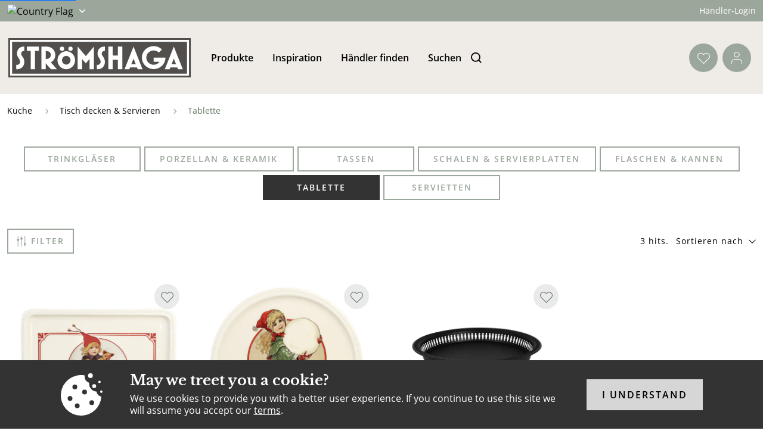

--- FILE ---
content_type: text/html
request_url: https://www.stromshaga.se/de/kuche/tischen-decken-servieren/tablette
body_size: 33640
content:
<!doctype html><html ><head><meta charset="utf-8"/><title data-rh="true">Strömshaga</title>
  <script>
  window.polyFillsLoaded = false;

  window.bootShop = function() {
    window.polyFillsLoaded = true;
  };  
  
  // If polyfill.io does not respond, start the shop anyway
  if (false) {
    setTimeout(function () {
      if(!window.polyFillsLoaded) {
        window.bootShop();
      }
    }, 5000);
  }
  </script>

  <script>window.bootShop();</script>

<link data-chunk="WindowedCategoryPage" rel="preload" as="style" href="/static/css/style-WindowedCategoryPage-51fe6f57.chunk.css">
<link data-chunk="client" rel="preload" as="style" href="/static/css/style-b406c2d3.css">
<link data-chunk="client" rel="preload" as="script" href="/static/js/node.6.2.8.vendor.js">
<link data-chunk="client" rel="preload" as="script" href="/static/js/apollo.6.2.8.vendor.js">
<link data-chunk="client" rel="preload" as="script" href="/static/js/react.6.2.8.vendor.js">
<link data-chunk="client" rel="preload" as="script" href="/static/js/bundle.c21a0a2e.js">
<link data-chunk="client" rel="preload" as="script" href="/static/js/bundle.07db1e27.js">
<link data-chunk="WindowedCategoryPage" rel="preload" as="script" href="/static/js/541.ba0aab8a.chunk.js">
<link data-chunk="WindowedCategoryPage" rel="preload" as="script" href="/static/js/618.9db708e9.chunk.js">
<link data-chunk="WindowedCategoryPage" rel="preload" as="script" href="/static/js/893.2189364a.chunk.js">
<link data-chunk="WindowedCategoryPage" rel="preload" as="script" href="/static/js/733.dc5d50d7.chunk.js">
<link data-chunk="WindowedCategoryPage" rel="preload" as="script" href="/static/js/WindowedCategoryPage.5fb39743.chunk.js"><meta name="viewport" content="width=device-width,initial-scale=1,shrink-to-fit=no"/><meta name="theme-color" content="#000000"/><link data-rh="true" rel="preconnect" href="https://storeapi.jetshop.io"/><link data-rh="true" rel="icon" type="image/png" href="/favicon-sh.ico"/><script>window.__ACTIVE_BREAKPOINT__ = "lg";</script><link data-chunk="client" rel="stylesheet" href="/static/css/style-b406c2d3.css">
<link data-chunk="WindowedCategoryPage" rel="stylesheet" href="/static/css/style-WindowedCategoryPage-51fe6f57.chunk.css"></head><body class="no-js"><script>document.body.className=document.body.className.replace("no-js","")</script><div id="root"><div class="sb78wnl stromshaga"><div class="wbpo9ds"><div class="t17r8ep0 fzmvipj ai-c"><div class="cdv72dp topbar-container fzmvipj ai-c jc-sb"><div class="topbar-column-left"><button class="fy22dcb" data-testid="channel-selector-button" style="background:transparent"><img class="clyq9il" src="https://countryflags.jetshop.io/DE/flat/32.png" alt="Country Flag"/><svg xmlns="http://www.w3.org/2000/svg" viewBox="0 0 6 10.494" class="sgxnjui"><path d="M4.192 5.245L.221 1.277a.747.747 0 010-1.059.756.756 0 011.062 0l4.5 4.5a.749.749 0 01.022 1.034l-4.518 4.527A.75.75 0 01.225 9.22z"></path></svg></button></div><a class="topbar-link" href="/de/my-pages">Händler-Login</a></div></div><header class="dzljwpu"><div class="cdv72dp header-inner fzmvipj ai-c jc-sb"><div class="logo-menu-wrapper fzmvipj ai-c"><div class="store-logo sgyktyw"><a href="/de/"><svg id="stromshaga_logo_long_grey" xmlns="http://www.w3.org/2000/svg" width="1214.68" height="261.88" viewBox="0 0 1214.68 261.88" class="s35z4so"><g id="Group_653" data-name="Group 653"><rect id="Rectangle_416" data-name="Rectangle 416" width="1201.45" height="248.65" transform="translate(6.62 6.62)" fill="#524e4b"></rect><path id="Path_133" data-name="Path 133" d="M1201.45,13.23V248.65H13.23V13.23H1201.45M1214.68,0H0V261.88H1214.67V0Z" fill="#524e4b"></path></g><g id="Group_654" data-name="Group 654"><rect id="Rectangle_417" data-name="Rectangle 417" width="1177.62" height="224.94" transform="translate(18.53 18.47)" fill="#524e4b"></rect><path id="Path_134" data-name="Path 134" d="M1189.53,25.09V236.8H25.15V25.09H1189.53m13.23-13.23H11.91V250.03H1202.75V11.86Z" fill="#fff"></path></g><g id="Group_655" data-name="Group 655"><path id="Path_135" data-name="Path 135" d="M177.69,85.18v122.1H149.31V85.18H123.46l.02-28.63h80.31l-.02,28.63Z" fill="#fff"></path><path id="Path_136" data-name="Path 136" d="M283.4,161.73l39.83,45.55H283.4l-34.11-38.95v38.95H220.51V56.55h36.93A55.762,55.762,0,0,1,283.4,161.73ZM257.43,86.48h-8.14v51.93h8.14a25.965,25.965,0,0,0,0-51.93Z" fill="#fff"></path><path id="Path_137" data-name="Path 137" d="M327.21,147.39c0-33.09,26.23-59.89,58.61-59.89s58.61,26.81,58.61,59.89-26.23,59.89-58.61,59.89S327.21,180.47,327.21,147.39Zm58.61,28.98c15.6,0,28.36-13.04,28.36-28.98s-12.76-28.98-28.36-28.98-28.36,13.04-28.36,28.98S370.22,176.37,385.82,176.37Z" fill="#fff"></path><path id="Path_138" data-name="Path 138" d="M540.65,207.28V139.07l-24.8,29.08-24.8-29.08v68.21H461.97V56.75l53.88,63.29,53.88-63.29V207.28Z" fill="#fff"></path><path id="Path_139" data-name="Path 139" d="M729.83,207.28l-.02-62.83H694.82l.02,62.83H666.02V56.55h28.82l-.02,59.1h34.99l.02-59.1h28.81V207.28Z" fill="#fff"></path><path id="Path_140" data-name="Path 140" d="M856.53,195.11H810.54l-4.62,12.17H773.8L833.65,56.55l59.63,150.73H861.15Zm-37.84-20.92H848.4L833.66,136.4Z" fill="#fff"></path><path id="Path_141" data-name="Path 141" d="M1007.38,157.3H967.55V130.06h78.33c0,42.05-35.21,76.37-78.33,76.37-43.35,0-78.56-34.32-78.56-76.37,0-42.26,35.21-76.58,78.56-76.58A80.437,80.437,0,0,1,1023,75.79l-21.12,20.59a49.634,49.634,0,0,0-34.32-13.94c-27.06,0-48.85,21.24-48.85,47.62,0,26.17,21.78,47.41,48.85,47.41A48.832,48.832,0,0,0,1007.38,157.3Z" fill="#fff"></path><path id="Path_142" data-name="Path 142" d="M1124.63,195.11h-45.99l-4.62,12.17h-32.13l59.85-150.73,59.63,150.73h-32.13Zm-37.85-20.92h29.71l-14.74-37.79Z" fill="#fff"></path><circle id="Ellipse_82" data-name="Ellipse 82" cx="14.18" cy="14.18" r="14.18" transform="translate(343.28 56.75)" fill="#fff"></circle><circle id="Ellipse_83" data-name="Ellipse 83" cx="14.18" cy="14.18" r="14.18" transform="translate(399.99 56.75)" fill="#fff"></circle><path id="Path_143" data-name="Path 143" d="M58.68,207.28a14.964,14.964,0,0,1-5.38-.64V177.27a11.531,11.531,0,0,0,5.38,1.07c10.76,0,19.87-9.65,19.87-20.79,0-8.57-4.55-15.65-9.31-23.15-5.59-8.79-11.59-18.22-11.59-31.51,0-27.01,17.8-46.3,44.7-46.3l4.35-.04v28.9l-4.35.08c-9.52,0-16.76,8.15-16.76,18.65,0,6,3.73,11.57,8.07,18.01,6,8.79,13.04,19.29,13.04,35.37C106.69,187.35,87.45,207.28,58.68,207.28Z" fill="#fff"></path><path id="Path_144" data-name="Path 144" d="M594.98,207.28a14.964,14.964,0,0,1-5.38-.64V177.27a11.531,11.531,0,0,0,5.38,1.07c10.76,0,19.87-9.65,19.87-20.79,0-8.57-4.55-15.65-9.31-23.15-5.59-8.79-11.59-18.22-11.59-31.51,0-27.01,17.8-46.3,44.7-46.3l4.35-.04v28.9l-4.35.08c-9.52,0-16.76,8.15-16.76,18.65,0,6,3.73,11.57,8.07,18.01,6,8.79,13.04,19.29,13.04,35.37C642.99,187.35,623.74,207.28,594.98,207.28Z" fill="#fff"></path></g></svg></a></div><div class="m7v4hw5"><ul class="fzmvipj ai-c"><li class="header-list-item"><button class="button-menu header-item">Produkte</button></li><li class="header-list-item"><a class="header-item" href="/de/inspiration">Inspiration</a></li><li class="header-list-item"><a class="header-item" href="/de/stores">Händler finden</a></li><li class="header-list-item"><button class="header-item search-button"><span class="fzmvipj ai-c">Suchen<svg xmlns="http://www.w3.org/2000/svg" viewBox="0 0 19.274 19.274" class="search-button-icon"><g data-name="Group 109"><g data-name="Icon feather-search" fill="none" stroke="currentColor" stroke-linecap="round" stroke-linejoin="round" stroke-width="2"><path data-name="Path 38" d="M15.986 8.493A7.493 7.493 0 118.493 1a7.493 7.493 0 017.493 7.493z"></path><path data-name="Path 39" d="M17.859 17.859l-4.074-4.074"></path></g></g></svg></span></button></li></ul></div></div><div class="ldot9e6 depn0u2 fzmvipj ai-c"><a class="f1q0rvu2 header-button favourites-button" href="/de/favourites"><svg xmlns="http://www.w3.org/2000/svg" viewBox="0 0 20.491 18"><path d="M18.488 2.003a5.128 5.128 0 00-7.254 0l-.988.988-.989-.988a5.13 5.13 0 10-7.254 7.254l.988.988 7.254 7.258 7.254-7.254.988-.988a5.128 5.128 0 000-7.254z" stroke-linecap="round" stroke-linejoin="round" stroke="currentColor"></path></svg></a><a class="header-button meina50" href="/de/my-pages"><svg xmlns="http://www.w3.org/2000/svg" width="16.75" height="18.719" viewBox="0 0 16.75 18.719"><defs><style>.a{fill:none;stroke:currentColor;stroke-linecap:round;stroke-linejoin:round;}</style></defs><g transform="translate(-5.5 -4)"><path class="a" d="M21.75,28.406V26.438A3.937,3.937,0,0,0,17.813,22.5H9.938A3.938,3.938,0,0,0,6,26.438v1.969" transform="translate(0 -6.187)"></path><path class="a" d="M19.875,8.438A3.938,3.938,0,1,1,15.938,4.5a3.938,3.938,0,0,1,3.938,3.938Z" transform="translate(-2.063)"></path></g></svg></a></div></div></header></div><div class="c1onf3o9 closed right" style="width:320px;transform:translateX(320px);right:0"><div class="cq5gq8r n1dj0580"><div class="search-wrapper"><div class="searchfield-wrapper"><div style="width:100%;height:100%"><input placeholder="Sök" autoComplete="off" type="search" autofocus="" value=""/><svg xmlns="http://www.w3.org/2000/svg" viewBox="0 0 19.274 19.274"><g data-name="Group 109"><g data-name="Icon feather-search" fill="none" stroke="currentColor" stroke-linecap="round" stroke-linejoin="round" stroke-width="2"><path data-name="Path 38" d="M15.986 8.493A7.493 7.493 0 118.493 1a7.493 7.493 0 017.493 7.493z"></path><path data-name="Path 39" d="M17.859 17.859l-4.074-4.074"></path></g></g></svg></div></div></div><div class="wc7tayu s1ddxhvz" style="width:16rem"><div class="lang-curr-wrapper lvwr69r"><div class="cw4wmq"><div class="c1f2rxz1"><span class="l1exij6x">Sprache</span><label class="rb9a7a4 l13mec8q" data-testid="checkbox-German"><input type="radio" tabindex="0" class="c1i1ikgj" checked="" value="German"/><span class="cdsc28"><svg width="16" height="13" viewBox="0 0 16 13" xmlns="http://www.w3.org/2000/svg" class="c1bt8vbf"><path fill-rule="evenodd" d="M5.382 10.051L1.795 6.465.6 7.66l4.782 4.782L15.628 2.195 14.433 1l-9.051 9.051z" fill="#2F80ED"></path></svg></span>German</label><label class="rb9a7a4 l13mec8q" data-testid="checkbox-English"><input type="radio" tabindex="0" class="c1i1ikgj" value="English"/><span class="cdsc28"><svg width="16" height="13" viewBox="0 0 16 13" xmlns="http://www.w3.org/2000/svg" class="c1bt8vbf"><path fill-rule="evenodd" d="M5.382 10.051L1.795 6.465.6 7.66l4.782 4.782L15.628 2.195 14.433 1l-9.051 9.051z" fill="#2F80ED"></path></svg></span>English</label><label class="rb9a7a4 l13mec8q" data-testid="checkbox-French"><input type="radio" tabindex="0" class="c1i1ikgj" value="French"/><span class="cdsc28"><svg width="16" height="13" viewBox="0 0 16 13" xmlns="http://www.w3.org/2000/svg" class="c1bt8vbf"><path fill-rule="evenodd" d="M5.382 10.051L1.795 6.465.6 7.66l4.782 4.782L15.628 2.195 14.433 1l-9.051 9.051z" fill="#2F80ED"></path></svg></span>French</label><label class="rb9a7a4 l13mec8q" data-testid="checkbox-Swedish"><input type="radio" tabindex="0" class="c1i1ikgj" value="Swedish"/><span class="cdsc28"><svg width="16" height="13" viewBox="0 0 16 13" xmlns="http://www.w3.org/2000/svg" class="c1bt8vbf"><path fill-rule="evenodd" d="M5.382 10.051L1.795 6.465.6 7.66l4.782 4.782L15.628 2.195 14.433 1l-9.051 9.051z" fill="#2F80ED"></path></svg></span>Swedish</label></div><div class="c1f2rxz1"><span class="l1exij6x">Währung</span><label class="rb9a7a4 l13mec8q" data-testid="checkbox-SEK"><input type="radio" tabindex="0" class="c1i1ikgj" checked="" value="SEK"/><span class="cdsc28"><svg width="16" height="13" viewBox="0 0 16 13" xmlns="http://www.w3.org/2000/svg" class="c1bt8vbf"><path fill-rule="evenodd" d="M5.382 10.051L1.795 6.465.6 7.66l4.782 4.782L15.628 2.195 14.433 1l-9.051 9.051z" fill="#2F80ED"></path></svg></span>SEK</label><label class="rb9a7a4 l13mec8q" data-testid="checkbox-EUR"><input type="radio" tabindex="0" class="c1i1ikgj" value="EUR"/><span class="cdsc28"><svg width="16" height="13" viewBox="0 0 16 13" xmlns="http://www.w3.org/2000/svg" class="c1bt8vbf"><path fill-rule="evenodd" d="M5.382 10.051L1.795 6.465.6 7.66l4.782 4.782L15.628 2.195 14.433 1l-9.051 9.051z" fill="#2F80ED"></path></svg></span>EUR</label></div></div></div><button type="button" class="bsyf8ar primary c1d3sy9 b6npfix">Schließen</button></div></div></div><div class="c1onf3o9 closed right" style="width:320px;transform:translateX(320px);right:0"><div class="n1dj0580"><div class="search-wrapper"><div class="searchfield-wrapper"><div style="width:100%;height:100%"><input placeholder="Sök" autoComplete="off" type="search" autofocus="" value=""/><svg xmlns="http://www.w3.org/2000/svg" viewBox="0 0 19.274 19.274"><g data-name="Group 109"><g data-name="Icon feather-search" fill="none" stroke="currentColor" stroke-linecap="round" stroke-linejoin="round" stroke-width="2"><path data-name="Path 38" d="M15.986 8.493A7.493 7.493 0 118.493 1a7.493 7.493 0 017.493 7.493z"></path><path data-name="Path 39" d="M17.859 17.859l-4.074-4.074"></path></g></g></svg></div></div></div></div><div class="swvdb5w"><ul class="root c10oa4cg"><li class="level-1 c1h6jygm"><span class="c12bw4x3"><a class="with-chevron c1yt800u" href="/de/weihnachten">Weihnachten<svg xmlns="http://www.w3.org/2000/svg" viewBox="0 0 6 10.494"><path d="M4.192 5.245L.221 1.277a.747.747 0 010-1.059.756.756 0 011.062 0l4.5 4.5a.749.749 0 01.022 1.034l-4.518 4.527A.75.75 0 01.225 9.22z"></path></svg></a></span><div aria-hidden="true" class="rah-static rah-static--height-zero " style="height:0;overflow:hidden"><div><ul class="subcategory-level-1"><li class="level-1 fzmvipj ai-c"><a class="c1yt800u" href="/de/weihnachten">Zeige alles in Weihnachten</a></li><li class="level-2 c1h6jygm"><span class="c12bw4x3"><a class="with-chevron c1yt800u" href="/de/weihnachten/weihnachtliche-dekoration">Weihnachtliche Dekoration<svg xmlns="http://www.w3.org/2000/svg" viewBox="0 0 6 10.494"><path d="M4.192 5.245L.221 1.277a.747.747 0 010-1.059.756.756 0 011.062 0l4.5 4.5a.749.749 0 01.022 1.034l-4.518 4.527A.75.75 0 01.225 9.22z"></path></svg></a></span><div aria-hidden="true" class="rah-static rah-static--height-zero " style="height:0;overflow:hidden"><div><ul class="subcategory-level-2"><li class="level-2 fzmvipj ai-c"><a class="c1yt800u" href="/de/weihnachten/weihnachtliche-dekoration">Zeige alles in Weihnachtliche Dekoration</a></li><li class="level-3 fzmvipj ai-c with-icon"><div data-flight-image-container="" data-flight-image-loaded="true" class="c1y56lhb" style="position:relative;overflow:hidden;width:100%;height:100%;padding-bottom:0"><picture data-flight-image-placeholder=""><img alt="" src="[data-uri]" loading="lazy" style="position:absolute;top:0;left:0;width:100%;height:100%;padding-top:0;object-position:center;object-fit:cover;opacity:0;transition-delay:500ms;font-family:&quot;object-fit: cover&quot;"/></picture><picture data-flight-image=""><source type="image/webp" srcSet="https://www.stromshaga.SE/pub_docs/files/Kategoribilder_till_meny/juldekoration-ljusstakar-lyktor.png?extend=copy&amp;width=48&amp;method=resize&amp;type=webp 48w, https://www.stromshaga.SE/pub_docs/files/Kategoribilder_till_meny/juldekoration-ljusstakar-lyktor.png?extend=copy&amp;width=96&amp;method=resize&amp;type=webp 96w" sizes="(max-width: 20rem) 48px, (max-width: 40rem) 48px, (max-width: 50rem) 48px, (max-width: 64rem) 48px, (max-width: 70rem) 48px, 48px"/><source type="image/png" srcSet="https://www.stromshaga.SE/pub_docs/files/Kategoribilder_till_meny/juldekoration-ljusstakar-lyktor.png?extend=copy&amp;width=48&amp;method=resize 48w, https://www.stromshaga.SE/pub_docs/files/Kategoribilder_till_meny/juldekoration-ljusstakar-lyktor.png?extend=copy&amp;width=96&amp;method=resize 96w" sizes="(max-width: 20rem) 48px, (max-width: 40rem) 48px, (max-width: 50rem) 48px, (max-width: 64rem) 48px, (max-width: 70rem) 48px, 48px"/><img alt="Kerzenständer &amp; Laternen" sizes="(max-width: 20rem) 48px, (max-width: 40rem) 48px, (max-width: 50rem) 48px, (max-width: 64rem) 48px, (max-width: 70rem) 48px, 48px" srcSet="https://www.stromshaga.SE/pub_docs/files/Kategoribilder_till_meny/juldekoration-ljusstakar-lyktor.png?extend=copy&amp;width=48&amp;method=resize 48w, https://www.stromshaga.SE/pub_docs/files/Kategoribilder_till_meny/juldekoration-ljusstakar-lyktor.png?extend=copy&amp;width=96&amp;method=resize 96w" src="https://www.stromshaga.SE/pub_docs/files/Kategoribilder_till_meny/juldekoration-ljusstakar-lyktor.png" loading="eager" style="position:absolute;top:0;left:0;width:100%;height:100%;padding-top:0;object-position:center;object-fit:cover;opacity:1;transition:opacity 500ms;font-family:&quot;object-fit: cover&quot;"/></picture><noscript><picture><img alt="Kerzenständer &amp; Laternen" sizes="(max-width: 20rem) 48px, (max-width: 40rem) 48px, (max-width: 50rem) 48px, (max-width: 64rem) 48px, (max-width: 70rem) 48px, 48px" srcSet="https://www.stromshaga.SE/pub_docs/files/Kategoribilder_till_meny/juldekoration-ljusstakar-lyktor.png?extend=copy&amp;width=48&amp;method=resize 48w, https://www.stromshaga.SE/pub_docs/files/Kategoribilder_till_meny/juldekoration-ljusstakar-lyktor.png?extend=copy&amp;width=96&amp;method=resize 96w" src="https://www.stromshaga.SE/pub_docs/files/Kategoribilder_till_meny/juldekoration-ljusstakar-lyktor.png" loading="eager" style="position:absolute;top:0;left:0;width:100%;height:100%;padding-top:0;object-position:center;object-fit:cover"/></picture></noscript></div><a class="c1yt800u" href="/de/weihnachten/weihnachtliche-dekoration/kerzenstander-laternen">Kerzenständer &amp; Laternen</a></li><li class="level-3 fzmvipj ai-c with-icon"><div data-flight-image-container="" data-flight-image-loaded="true" class="c1y56lhb" style="position:relative;overflow:hidden;width:100%;height:100%;padding-bottom:0"><picture data-flight-image-placeholder=""><img alt="" src="[data-uri]" loading="lazy" style="position:absolute;top:0;left:0;width:100%;height:100%;padding-top:0;object-position:center;object-fit:cover;opacity:0;transition-delay:500ms;font-family:&quot;object-fit: cover&quot;"/></picture><picture data-flight-image=""><source type="image/webp" srcSet="https://www.stromshaga.SE/pub_docs/files/647302-–-liten.png?extend=copy&amp;width=48&amp;method=resize&amp;type=webp 48w, https://www.stromshaga.SE/pub_docs/files/647302-–-liten.png?extend=copy&amp;width=96&amp;method=resize&amp;type=webp 96w" sizes="(max-width: 20rem) 48px, (max-width: 40rem) 48px, (max-width: 50rem) 48px, (max-width: 64rem) 48px, (max-width: 70rem) 48px, 48px"/><source type="image/png" srcSet="https://www.stromshaga.SE/pub_docs/files/647302-–-liten.png?extend=copy&amp;width=48&amp;method=resize 48w, https://www.stromshaga.SE/pub_docs/files/647302-–-liten.png?extend=copy&amp;width=96&amp;method=resize 96w" sizes="(max-width: 20rem) 48px, (max-width: 40rem) 48px, (max-width: 50rem) 48px, (max-width: 64rem) 48px, (max-width: 70rem) 48px, 48px"/><img alt="Schnur &amp; Papierartikel" sizes="(max-width: 20rem) 48px, (max-width: 40rem) 48px, (max-width: 50rem) 48px, (max-width: 64rem) 48px, (max-width: 70rem) 48px, 48px" srcSet="https://www.stromshaga.SE/pub_docs/files/647302-–-liten.png?extend=copy&amp;width=48&amp;method=resize 48w, https://www.stromshaga.SE/pub_docs/files/647302-–-liten.png?extend=copy&amp;width=96&amp;method=resize 96w" src="https://www.stromshaga.SE/pub_docs/files/647302-–-liten.png" loading="eager" style="position:absolute;top:0;left:0;width:100%;height:100%;padding-top:0;object-position:center;object-fit:cover;opacity:1;transition:opacity 500ms;font-family:&quot;object-fit: cover&quot;"/></picture><noscript><picture><img alt="Schnur &amp; Papierartikel" sizes="(max-width: 20rem) 48px, (max-width: 40rem) 48px, (max-width: 50rem) 48px, (max-width: 64rem) 48px, (max-width: 70rem) 48px, 48px" srcSet="https://www.stromshaga.SE/pub_docs/files/647302-–-liten.png?extend=copy&amp;width=48&amp;method=resize 48w, https://www.stromshaga.SE/pub_docs/files/647302-–-liten.png?extend=copy&amp;width=96&amp;method=resize 96w" src="https://www.stromshaga.SE/pub_docs/files/647302-–-liten.png" loading="eager" style="position:absolute;top:0;left:0;width:100%;height:100%;padding-top:0;object-position:center;object-fit:cover"/></picture></noscript></div><a class="c1yt800u" href="/de/weihnachten/weihnachtliche-dekoration/schnur-papierartikel">Schnur &amp; Papierartikel</a></li><li class="level-3 fzmvipj ai-c with-icon"><div data-flight-image-container="" data-flight-image-loaded="true" class="c1y56lhb" style="position:relative;overflow:hidden;width:100%;height:100%;padding-bottom:0"><picture data-flight-image-placeholder=""><img alt="" src="[data-uri]" loading="lazy" style="position:absolute;top:0;left:0;width:100%;height:100%;padding-top:0;object-position:center;object-fit:cover;opacity:0;transition-delay:500ms;font-family:&quot;object-fit: cover&quot;"/></picture><picture data-flight-image=""><source type="image/webp" srcSet="https://www.stromshaga.SE/pub_docs/files/Kategoribilder_till_meny/granen.png?extend=copy&amp;width=48&amp;method=resize&amp;type=webp 48w, https://www.stromshaga.SE/pub_docs/files/Kategoribilder_till_meny/granen.png?extend=copy&amp;width=96&amp;method=resize&amp;type=webp 96w" sizes="(max-width: 20rem) 48px, (max-width: 40rem) 48px, (max-width: 50rem) 48px, (max-width: 64rem) 48px, (max-width: 70rem) 48px, 48px"/><source type="image/png" srcSet="https://www.stromshaga.SE/pub_docs/files/Kategoribilder_till_meny/granen.png?extend=copy&amp;width=48&amp;method=resize 48w, https://www.stromshaga.SE/pub_docs/files/Kategoribilder_till_meny/granen.png?extend=copy&amp;width=96&amp;method=resize 96w" sizes="(max-width: 20rem) 48px, (max-width: 40rem) 48px, (max-width: 50rem) 48px, (max-width: 64rem) 48px, (max-width: 70rem) 48px, 48px"/><img alt="Baumdeko &amp; Zubehör" sizes="(max-width: 20rem) 48px, (max-width: 40rem) 48px, (max-width: 50rem) 48px, (max-width: 64rem) 48px, (max-width: 70rem) 48px, 48px" srcSet="https://www.stromshaga.SE/pub_docs/files/Kategoribilder_till_meny/granen.png?extend=copy&amp;width=48&amp;method=resize 48w, https://www.stromshaga.SE/pub_docs/files/Kategoribilder_till_meny/granen.png?extend=copy&amp;width=96&amp;method=resize 96w" src="https://www.stromshaga.SE/pub_docs/files/Kategoribilder_till_meny/granen.png" loading="eager" style="position:absolute;top:0;left:0;width:100%;height:100%;padding-top:0;object-position:center;object-fit:cover;opacity:1;transition:opacity 500ms;font-family:&quot;object-fit: cover&quot;"/></picture><noscript><picture><img alt="Baumdeko &amp; Zubehör" sizes="(max-width: 20rem) 48px, (max-width: 40rem) 48px, (max-width: 50rem) 48px, (max-width: 64rem) 48px, (max-width: 70rem) 48px, 48px" srcSet="https://www.stromshaga.SE/pub_docs/files/Kategoribilder_till_meny/granen.png?extend=copy&amp;width=48&amp;method=resize 48w, https://www.stromshaga.SE/pub_docs/files/Kategoribilder_till_meny/granen.png?extend=copy&amp;width=96&amp;method=resize 96w" src="https://www.stromshaga.SE/pub_docs/files/Kategoribilder_till_meny/granen.png" loading="eager" style="position:absolute;top:0;left:0;width:100%;height:100%;padding-top:0;object-position:center;object-fit:cover"/></picture></noscript></div><a class="c1yt800u" href="/de/weihnachten/weihnachtliche-dekoration/baumdeko-zubehor">Baumdeko &amp; Zubehör</a></li><li class="level-3 fzmvipj ai-c with-icon"><div data-flight-image-container="" data-flight-image-loaded="true" class="c1y56lhb" style="position:relative;overflow:hidden;width:100%;height:100%;padding-bottom:0"><picture data-flight-image-placeholder=""><img alt="" src="[data-uri]" loading="lazy" style="position:absolute;top:0;left:0;width:100%;height:100%;padding-top:0;object-position:center;object-fit:cover;opacity:0;transition-delay:500ms;font-family:&quot;object-fit: cover&quot;"/></picture><picture data-flight-image=""><source type="image/webp" srcSet="https://www.stromshaga.SE/pub_docs/files/Kategoribilder_till_meny/kategoribild-vaser-jul.jpg?extend=copy&amp;width=48&amp;method=resize&amp;type=webp 48w, https://www.stromshaga.SE/pub_docs/files/Kategoribilder_till_meny/kategoribild-vaser-jul.jpg?extend=copy&amp;width=96&amp;method=resize&amp;type=webp 96w" sizes="(max-width: 20rem) 48px, (max-width: 40rem) 48px, (max-width: 50rem) 48px, (max-width: 64rem) 48px, (max-width: 70rem) 48px, 48px"/><source type="image/jpeg" srcSet="https://www.stromshaga.SE/pub_docs/files/Kategoribilder_till_meny/kategoribild-vaser-jul.jpg?extend=copy&amp;width=48&amp;method=resize 48w, https://www.stromshaga.SE/pub_docs/files/Kategoribilder_till_meny/kategoribild-vaser-jul.jpg?extend=copy&amp;width=96&amp;method=resize 96w" sizes="(max-width: 20rem) 48px, (max-width: 40rem) 48px, (max-width: 50rem) 48px, (max-width: 64rem) 48px, (max-width: 70rem) 48px, 48px"/><img alt="Vasen und Töpfe" sizes="(max-width: 20rem) 48px, (max-width: 40rem) 48px, (max-width: 50rem) 48px, (max-width: 64rem) 48px, (max-width: 70rem) 48px, 48px" srcSet="https://www.stromshaga.SE/pub_docs/files/Kategoribilder_till_meny/kategoribild-vaser-jul.jpg?extend=copy&amp;width=48&amp;method=resize 48w, https://www.stromshaga.SE/pub_docs/files/Kategoribilder_till_meny/kategoribild-vaser-jul.jpg?extend=copy&amp;width=96&amp;method=resize 96w" src="https://www.stromshaga.SE/pub_docs/files/Kategoribilder_till_meny/kategoribild-vaser-jul.jpg" loading="eager" style="position:absolute;top:0;left:0;width:100%;height:100%;padding-top:0;object-position:center;object-fit:cover;opacity:1;transition:opacity 500ms;font-family:&quot;object-fit: cover&quot;"/></picture><noscript><picture><img alt="Vasen und Töpfe" sizes="(max-width: 20rem) 48px, (max-width: 40rem) 48px, (max-width: 50rem) 48px, (max-width: 64rem) 48px, (max-width: 70rem) 48px, 48px" srcSet="https://www.stromshaga.SE/pub_docs/files/Kategoribilder_till_meny/kategoribild-vaser-jul.jpg?extend=copy&amp;width=48&amp;method=resize 48w, https://www.stromshaga.SE/pub_docs/files/Kategoribilder_till_meny/kategoribild-vaser-jul.jpg?extend=copy&amp;width=96&amp;method=resize 96w" src="https://www.stromshaga.SE/pub_docs/files/Kategoribilder_till_meny/kategoribild-vaser-jul.jpg" loading="eager" style="position:absolute;top:0;left:0;width:100%;height:100%;padding-top:0;object-position:center;object-fit:cover"/></picture></noscript></div><a class="c1yt800u" href="/de/weihnachten/weihnachtliche-dekoration/vasen-und-topfe">Vasen und Töpfe</a></li><li class="level-3 fzmvipj ai-c with-icon"><div data-flight-image-container="" data-flight-image-loaded="true" class="c1y56lhb" style="position:relative;overflow:hidden;width:100%;height:100%;padding-bottom:0"><picture data-flight-image-placeholder=""><img alt="" src="[data-uri]" loading="lazy" style="position:absolute;top:0;left:0;width:100%;height:100%;padding-top:0;object-position:center;object-fit:cover;opacity:0;transition-delay:500ms;font-family:&quot;object-fit: cover&quot;"/></picture><picture data-flight-image=""><source type="image/webp" srcSet="https://www.stromshaga.SE/pub_docs/files/Kategoribilder_till_meny/dekoration-jul.jpg?extend=copy&amp;width=48&amp;method=resize&amp;type=webp 48w, https://www.stromshaga.SE/pub_docs/files/Kategoribilder_till_meny/dekoration-jul.jpg?extend=copy&amp;width=96&amp;method=resize&amp;type=webp 96w" sizes="(max-width: 20rem) 48px, (max-width: 40rem) 48px, (max-width: 50rem) 48px, (max-width: 64rem) 48px, (max-width: 70rem) 48px, 48px"/><source type="image/jpeg" srcSet="https://www.stromshaga.SE/pub_docs/files/Kategoribilder_till_meny/dekoration-jul.jpg?extend=copy&amp;width=48&amp;method=resize 48w, https://www.stromshaga.SE/pub_docs/files/Kategoribilder_till_meny/dekoration-jul.jpg?extend=copy&amp;width=96&amp;method=resize 96w" sizes="(max-width: 20rem) 48px, (max-width: 40rem) 48px, (max-width: 50rem) 48px, (max-width: 64rem) 48px, (max-width: 70rem) 48px, 48px"/><img alt="Dekoration" sizes="(max-width: 20rem) 48px, (max-width: 40rem) 48px, (max-width: 50rem) 48px, (max-width: 64rem) 48px, (max-width: 70rem) 48px, 48px" srcSet="https://www.stromshaga.SE/pub_docs/files/Kategoribilder_till_meny/dekoration-jul.jpg?extend=copy&amp;width=48&amp;method=resize 48w, https://www.stromshaga.SE/pub_docs/files/Kategoribilder_till_meny/dekoration-jul.jpg?extend=copy&amp;width=96&amp;method=resize 96w" src="https://www.stromshaga.SE/pub_docs/files/Kategoribilder_till_meny/dekoration-jul.jpg" loading="eager" style="position:absolute;top:0;left:0;width:100%;height:100%;padding-top:0;object-position:center;object-fit:cover;opacity:1;transition:opacity 500ms;font-family:&quot;object-fit: cover&quot;"/></picture><noscript><picture><img alt="Dekoration" sizes="(max-width: 20rem) 48px, (max-width: 40rem) 48px, (max-width: 50rem) 48px, (max-width: 64rem) 48px, (max-width: 70rem) 48px, 48px" srcSet="https://www.stromshaga.SE/pub_docs/files/Kategoribilder_till_meny/dekoration-jul.jpg?extend=copy&amp;width=48&amp;method=resize 48w, https://www.stromshaga.SE/pub_docs/files/Kategoribilder_till_meny/dekoration-jul.jpg?extend=copy&amp;width=96&amp;method=resize 96w" src="https://www.stromshaga.SE/pub_docs/files/Kategoribilder_till_meny/dekoration-jul.jpg" loading="eager" style="position:absolute;top:0;left:0;width:100%;height:100%;padding-top:0;object-position:center;object-fit:cover"/></picture></noscript></div><a class="c1yt800u" href="/de/weihnachten/weihnachtliche-dekoration/dekoration">Dekoration</a></li></ul></div></div></li><li class="level-2 c1h6jygm"><span class="c12bw4x3"><a class="with-chevron c1yt800u" href="/de/weihnachten/weihnachten-in-der-kuche">Weihnachten in der Küche<svg xmlns="http://www.w3.org/2000/svg" viewBox="0 0 6 10.494"><path d="M4.192 5.245L.221 1.277a.747.747 0 010-1.059.756.756 0 011.062 0l4.5 4.5a.749.749 0 01.022 1.034l-4.518 4.527A.75.75 0 01.225 9.22z"></path></svg></a></span><div aria-hidden="true" class="rah-static rah-static--height-zero " style="height:0;overflow:hidden"><div><ul class="subcategory-level-2"><li class="level-2 fzmvipj ai-c"><a class="c1yt800u" href="/de/weihnachten/weihnachten-in-der-kuche">Zeige alles in Weihnachten in der Küche</a></li><li class="level-3 fzmvipj ai-c with-icon"><div data-flight-image-container="" data-flight-image-loaded="true" class="c1y56lhb" style="position:relative;overflow:hidden;width:100%;height:100%;padding-bottom:0"><picture data-flight-image-placeholder=""><img alt="" src="[data-uri]" loading="lazy" style="position:absolute;top:0;left:0;width:100%;height:100%;padding-top:0;object-position:center;object-fit:cover;opacity:0;transition-delay:500ms;font-family:&quot;object-fit: cover&quot;"/></picture><picture data-flight-image=""><source type="image/webp" srcSet="https://www.stromshaga.SE/pub_docs/files/Kategoribilder_till_meny/jul-julbak.png?extend=copy&amp;width=48&amp;method=resize&amp;type=webp 48w, https://www.stromshaga.SE/pub_docs/files/Kategoribilder_till_meny/jul-julbak.png?extend=copy&amp;width=96&amp;method=resize&amp;type=webp 96w" sizes="(max-width: 20rem) 48px, (max-width: 40rem) 48px, (max-width: 50rem) 48px, (max-width: 64rem) 48px, (max-width: 70rem) 48px, 48px"/><source type="image/png" srcSet="https://www.stromshaga.SE/pub_docs/files/Kategoribilder_till_meny/jul-julbak.png?extend=copy&amp;width=48&amp;method=resize 48w, https://www.stromshaga.SE/pub_docs/files/Kategoribilder_till_meny/jul-julbak.png?extend=copy&amp;width=96&amp;method=resize 96w" sizes="(max-width: 20rem) 48px, (max-width: 40rem) 48px, (max-width: 50rem) 48px, (max-width: 64rem) 48px, (max-width: 70rem) 48px, 48px"/><img alt="Weihnachtsbäckerei" sizes="(max-width: 20rem) 48px, (max-width: 40rem) 48px, (max-width: 50rem) 48px, (max-width: 64rem) 48px, (max-width: 70rem) 48px, 48px" srcSet="https://www.stromshaga.SE/pub_docs/files/Kategoribilder_till_meny/jul-julbak.png?extend=copy&amp;width=48&amp;method=resize 48w, https://www.stromshaga.SE/pub_docs/files/Kategoribilder_till_meny/jul-julbak.png?extend=copy&amp;width=96&amp;method=resize 96w" src="https://www.stromshaga.SE/pub_docs/files/Kategoribilder_till_meny/jul-julbak.png" loading="eager" style="position:absolute;top:0;left:0;width:100%;height:100%;padding-top:0;object-position:center;object-fit:cover;opacity:1;transition:opacity 500ms;font-family:&quot;object-fit: cover&quot;"/></picture><noscript><picture><img alt="Weihnachtsbäckerei" sizes="(max-width: 20rem) 48px, (max-width: 40rem) 48px, (max-width: 50rem) 48px, (max-width: 64rem) 48px, (max-width: 70rem) 48px, 48px" srcSet="https://www.stromshaga.SE/pub_docs/files/Kategoribilder_till_meny/jul-julbak.png?extend=copy&amp;width=48&amp;method=resize 48w, https://www.stromshaga.SE/pub_docs/files/Kategoribilder_till_meny/jul-julbak.png?extend=copy&amp;width=96&amp;method=resize 96w" src="https://www.stromshaga.SE/pub_docs/files/Kategoribilder_till_meny/jul-julbak.png" loading="eager" style="position:absolute;top:0;left:0;width:100%;height:100%;padding-top:0;object-position:center;object-fit:cover"/></picture></noscript></div><a class="c1yt800u" href="/de/weihnachten/weihnachten-in-der-kuche/weihnachtsbackerei">Weihnachtsbäckerei</a></li><li class="level-3 fzmvipj ai-c with-icon"><div data-flight-image-container="" data-flight-image-loaded="true" class="c1y56lhb" style="position:relative;overflow:hidden;width:100%;height:100%;padding-bottom:0"><picture data-flight-image-placeholder=""><img alt="" src="[data-uri]" loading="lazy" style="position:absolute;top:0;left:0;width:100%;height:100%;padding-top:0;object-position:center;object-fit:cover;opacity:0;transition-delay:500ms;font-family:&quot;object-fit: cover&quot;"/></picture><picture data-flight-image=""><source type="image/webp" srcSet="https://www.stromshaga.SE/pub_docs/files/Kategoribilder_till_meny/julburkar.png?extend=copy&amp;width=48&amp;method=resize&amp;type=webp 48w, https://www.stromshaga.SE/pub_docs/files/Kategoribilder_till_meny/julburkar.png?extend=copy&amp;width=96&amp;method=resize&amp;type=webp 96w" sizes="(max-width: 20rem) 48px, (max-width: 40rem) 48px, (max-width: 50rem) 48px, (max-width: 64rem) 48px, (max-width: 70rem) 48px, 48px"/><source type="image/png" srcSet="https://www.stromshaga.SE/pub_docs/files/Kategoribilder_till_meny/julburkar.png?extend=copy&amp;width=48&amp;method=resize 48w, https://www.stromshaga.SE/pub_docs/files/Kategoribilder_till_meny/julburkar.png?extend=copy&amp;width=96&amp;method=resize 96w" sizes="(max-width: 20rem) 48px, (max-width: 40rem) 48px, (max-width: 50rem) 48px, (max-width: 64rem) 48px, (max-width: 70rem) 48px, 48px"/><img alt="Weihnachtsdosen" sizes="(max-width: 20rem) 48px, (max-width: 40rem) 48px, (max-width: 50rem) 48px, (max-width: 64rem) 48px, (max-width: 70rem) 48px, 48px" srcSet="https://www.stromshaga.SE/pub_docs/files/Kategoribilder_till_meny/julburkar.png?extend=copy&amp;width=48&amp;method=resize 48w, https://www.stromshaga.SE/pub_docs/files/Kategoribilder_till_meny/julburkar.png?extend=copy&amp;width=96&amp;method=resize 96w" src="https://www.stromshaga.SE/pub_docs/files/Kategoribilder_till_meny/julburkar.png" loading="eager" style="position:absolute;top:0;left:0;width:100%;height:100%;padding-top:0;object-position:center;object-fit:cover;opacity:1;transition:opacity 500ms;font-family:&quot;object-fit: cover&quot;"/></picture><noscript><picture><img alt="Weihnachtsdosen" sizes="(max-width: 20rem) 48px, (max-width: 40rem) 48px, (max-width: 50rem) 48px, (max-width: 64rem) 48px, (max-width: 70rem) 48px, 48px" srcSet="https://www.stromshaga.SE/pub_docs/files/Kategoribilder_till_meny/julburkar.png?extend=copy&amp;width=48&amp;method=resize 48w, https://www.stromshaga.SE/pub_docs/files/Kategoribilder_till_meny/julburkar.png?extend=copy&amp;width=96&amp;method=resize 96w" src="https://www.stromshaga.SE/pub_docs/files/Kategoribilder_till_meny/julburkar.png" loading="eager" style="position:absolute;top:0;left:0;width:100%;height:100%;padding-top:0;object-position:center;object-fit:cover"/></picture></noscript></div><a class="c1yt800u" href="/de/weihnachten/weihnachten-in-der-kuche/weihnachtsdosen">Weihnachtsdosen</a></li><li class="level-3 fzmvipj ai-c with-icon"><div data-flight-image-container="" data-flight-image-loaded="true" class="c1y56lhb" style="position:relative;overflow:hidden;width:100%;height:100%;padding-bottom:0"><picture data-flight-image-placeholder=""><img alt="" src="[data-uri]" loading="lazy" style="position:absolute;top:0;left:0;width:100%;height:100%;padding-top:0;object-position:center;object-fit:cover;opacity:0;transition-delay:500ms;font-family:&quot;object-fit: cover&quot;"/></picture><picture data-flight-image=""><source type="image/webp" srcSet="https://www.stromshaga.SE/pub_docs/files/julservetter.png?extend=copy&amp;width=48&amp;method=resize&amp;type=webp 48w, https://www.stromshaga.SE/pub_docs/files/julservetter.png?extend=copy&amp;width=96&amp;method=resize&amp;type=webp 96w" sizes="(max-width: 20rem) 48px, (max-width: 40rem) 48px, (max-width: 50rem) 48px, (max-width: 64rem) 48px, (max-width: 70rem) 48px, 48px"/><source type="image/png" srcSet="https://www.stromshaga.SE/pub_docs/files/julservetter.png?extend=copy&amp;width=48&amp;method=resize 48w, https://www.stromshaga.SE/pub_docs/files/julservetter.png?extend=copy&amp;width=96&amp;method=resize 96w" sizes="(max-width: 20rem) 48px, (max-width: 40rem) 48px, (max-width: 50rem) 48px, (max-width: 64rem) 48px, (max-width: 70rem) 48px, 48px"/><img alt="Weihnachten Servietten" sizes="(max-width: 20rem) 48px, (max-width: 40rem) 48px, (max-width: 50rem) 48px, (max-width: 64rem) 48px, (max-width: 70rem) 48px, 48px" srcSet="https://www.stromshaga.SE/pub_docs/files/julservetter.png?extend=copy&amp;width=48&amp;method=resize 48w, https://www.stromshaga.SE/pub_docs/files/julservetter.png?extend=copy&amp;width=96&amp;method=resize 96w" src="https://www.stromshaga.SE/pub_docs/files/julservetter.png" loading="eager" style="position:absolute;top:0;left:0;width:100%;height:100%;padding-top:0;object-position:center;object-fit:cover;opacity:1;transition:opacity 500ms;font-family:&quot;object-fit: cover&quot;"/></picture><noscript><picture><img alt="Weihnachten Servietten" sizes="(max-width: 20rem) 48px, (max-width: 40rem) 48px, (max-width: 50rem) 48px, (max-width: 64rem) 48px, (max-width: 70rem) 48px, 48px" srcSet="https://www.stromshaga.SE/pub_docs/files/julservetter.png?extend=copy&amp;width=48&amp;method=resize 48w, https://www.stromshaga.SE/pub_docs/files/julservetter.png?extend=copy&amp;width=96&amp;method=resize 96w" src="https://www.stromshaga.SE/pub_docs/files/julservetter.png" loading="eager" style="position:absolute;top:0;left:0;width:100%;height:100%;padding-top:0;object-position:center;object-fit:cover"/></picture></noscript></div><a class="c1yt800u" href="/de/weihnachten/weihnachten-in-der-kuche/weihnachten-servietten">Weihnachten Servietten</a></li><li class="level-3 fzmvipj ai-c with-icon"><div data-flight-image-container="" data-flight-image-loaded="true" class="c1y56lhb" style="position:relative;overflow:hidden;width:100%;height:100%;padding-bottom:0"><picture data-flight-image-placeholder=""><img alt="" src="[data-uri]" loading="lazy" style="position:absolute;top:0;left:0;width:100%;height:100%;padding-top:0;object-position:center;object-fit:cover;opacity:0;transition-delay:500ms;font-family:&quot;object-fit: cover&quot;"/></picture><picture data-flight-image=""><source type="image/webp" srcSet="https://www.stromshaga.SE/pub_docs/files/Kategoribilder_till_meny/julporslin.png?extend=copy&amp;width=48&amp;method=resize&amp;type=webp 48w, https://www.stromshaga.SE/pub_docs/files/Kategoribilder_till_meny/julporslin.png?extend=copy&amp;width=96&amp;method=resize&amp;type=webp 96w" sizes="(max-width: 20rem) 48px, (max-width: 40rem) 48px, (max-width: 50rem) 48px, (max-width: 64rem) 48px, (max-width: 70rem) 48px, 48px"/><source type="image/png" srcSet="https://www.stromshaga.SE/pub_docs/files/Kategoribilder_till_meny/julporslin.png?extend=copy&amp;width=48&amp;method=resize 48w, https://www.stromshaga.SE/pub_docs/files/Kategoribilder_till_meny/julporslin.png?extend=copy&amp;width=96&amp;method=resize 96w" sizes="(max-width: 20rem) 48px, (max-width: 40rem) 48px, (max-width: 50rem) 48px, (max-width: 64rem) 48px, (max-width: 70rem) 48px, 48px"/><img alt="Porzellan und Keramik" sizes="(max-width: 20rem) 48px, (max-width: 40rem) 48px, (max-width: 50rem) 48px, (max-width: 64rem) 48px, (max-width: 70rem) 48px, 48px" srcSet="https://www.stromshaga.SE/pub_docs/files/Kategoribilder_till_meny/julporslin.png?extend=copy&amp;width=48&amp;method=resize 48w, https://www.stromshaga.SE/pub_docs/files/Kategoribilder_till_meny/julporslin.png?extend=copy&amp;width=96&amp;method=resize 96w" src="https://www.stromshaga.SE/pub_docs/files/Kategoribilder_till_meny/julporslin.png" loading="eager" style="position:absolute;top:0;left:0;width:100%;height:100%;padding-top:0;object-position:center;object-fit:cover;opacity:1;transition:opacity 500ms;font-family:&quot;object-fit: cover&quot;"/></picture><noscript><picture><img alt="Porzellan und Keramik" sizes="(max-width: 20rem) 48px, (max-width: 40rem) 48px, (max-width: 50rem) 48px, (max-width: 64rem) 48px, (max-width: 70rem) 48px, 48px" srcSet="https://www.stromshaga.SE/pub_docs/files/Kategoribilder_till_meny/julporslin.png?extend=copy&amp;width=48&amp;method=resize 48w, https://www.stromshaga.SE/pub_docs/files/Kategoribilder_till_meny/julporslin.png?extend=copy&amp;width=96&amp;method=resize 96w" src="https://www.stromshaga.SE/pub_docs/files/Kategoribilder_till_meny/julporslin.png" loading="eager" style="position:absolute;top:0;left:0;width:100%;height:100%;padding-top:0;object-position:center;object-fit:cover"/></picture></noscript></div><a class="c1yt800u" href="/de/weihnachten/weihnachten-in-der-kuche/porzellan-und-keramik">Porzellan und Keramik</a></li></ul></div></div></li><li class="level-2 c1h6jygm"><span class="c12bw4x3"><a class="with-chevron c1yt800u" href="/de/weihnachten/weihnachtliche-textilien">Weihnachtliche Textilien<svg xmlns="http://www.w3.org/2000/svg" viewBox="0 0 6 10.494"><path d="M4.192 5.245L.221 1.277a.747.747 0 010-1.059.756.756 0 011.062 0l4.5 4.5a.749.749 0 01.022 1.034l-4.518 4.527A.75.75 0 01.225 9.22z"></path></svg></a></span><div aria-hidden="true" class="rah-static rah-static--height-zero " style="height:0;overflow:hidden"><div><ul class="subcategory-level-2"><li class="level-2 fzmvipj ai-c"><a class="c1yt800u" href="/de/weihnachten/weihnachtliche-textilien">Zeige alles in Weihnachtliche Textilien</a></li><li class="level-3 fzmvipj ai-c with-icon"><div data-flight-image-container="" data-flight-image-loaded="true" class="c1y56lhb" style="position:relative;overflow:hidden;width:100%;height:100%;padding-bottom:0"><picture data-flight-image-placeholder=""><img alt="" src="[data-uri]" loading="lazy" style="position:absolute;top:0;left:0;width:100%;height:100%;padding-top:0;object-position:center;object-fit:cover;opacity:0;transition-delay:500ms;font-family:&quot;object-fit: cover&quot;"/></picture><picture data-flight-image=""><source type="image/webp" srcSet="https://www.stromshaga.SE/pub_docs/files/dukar-löpare-jul.png?extend=copy&amp;width=48&amp;method=resize&amp;type=webp 48w, https://www.stromshaga.SE/pub_docs/files/dukar-löpare-jul.png?extend=copy&amp;width=96&amp;method=resize&amp;type=webp 96w" sizes="(max-width: 20rem) 48px, (max-width: 40rem) 48px, (max-width: 50rem) 48px, (max-width: 64rem) 48px, (max-width: 70rem) 48px, 48px"/><source type="image/png" srcSet="https://www.stromshaga.SE/pub_docs/files/dukar-löpare-jul.png?extend=copy&amp;width=48&amp;method=resize 48w, https://www.stromshaga.SE/pub_docs/files/dukar-löpare-jul.png?extend=copy&amp;width=96&amp;method=resize 96w" sizes="(max-width: 20rem) 48px, (max-width: 40rem) 48px, (max-width: 50rem) 48px, (max-width: 64rem) 48px, (max-width: 70rem) 48px, 48px"/><img alt="Tischdecken &amp; Tischläufer" sizes="(max-width: 20rem) 48px, (max-width: 40rem) 48px, (max-width: 50rem) 48px, (max-width: 64rem) 48px, (max-width: 70rem) 48px, 48px" srcSet="https://www.stromshaga.SE/pub_docs/files/dukar-löpare-jul.png?extend=copy&amp;width=48&amp;method=resize 48w, https://www.stromshaga.SE/pub_docs/files/dukar-löpare-jul.png?extend=copy&amp;width=96&amp;method=resize 96w" src="https://www.stromshaga.SE/pub_docs/files/dukar-löpare-jul.png" loading="eager" style="position:absolute;top:0;left:0;width:100%;height:100%;padding-top:0;object-position:center;object-fit:cover;opacity:1;transition:opacity 500ms;font-family:&quot;object-fit: cover&quot;"/></picture><noscript><picture><img alt="Tischdecken &amp; Tischläufer" sizes="(max-width: 20rem) 48px, (max-width: 40rem) 48px, (max-width: 50rem) 48px, (max-width: 64rem) 48px, (max-width: 70rem) 48px, 48px" srcSet="https://www.stromshaga.SE/pub_docs/files/dukar-löpare-jul.png?extend=copy&amp;width=48&amp;method=resize 48w, https://www.stromshaga.SE/pub_docs/files/dukar-löpare-jul.png?extend=copy&amp;width=96&amp;method=resize 96w" src="https://www.stromshaga.SE/pub_docs/files/dukar-löpare-jul.png" loading="eager" style="position:absolute;top:0;left:0;width:100%;height:100%;padding-top:0;object-position:center;object-fit:cover"/></picture></noscript></div><a class="c1yt800u" href="/de/weihnachten/weihnachtliche-textilien/tischdecken-und-tischlaufer">Tischdecken &amp; Tischläufer</a></li><li class="level-3 fzmvipj ai-c with-icon"><div data-flight-image-container="" data-flight-image-loaded="true" class="c1y56lhb" style="position:relative;overflow:hidden;width:100%;height:100%;padding-bottom:0"><picture data-flight-image-placeholder=""><img alt="" src="[data-uri]" loading="lazy" style="position:absolute;top:0;left:0;width:100%;height:100%;padding-top:0;object-position:center;object-fit:cover;opacity:0;transition-delay:500ms;font-family:&quot;object-fit: cover&quot;"/></picture><picture data-flight-image=""><source type="image/webp" srcSet="https://www.stromshaga.SE/pub_docs/files/Kategoribilder_till_meny/Kökshandduk.png?extend=copy&amp;width=48&amp;method=resize&amp;type=webp 48w, https://www.stromshaga.SE/pub_docs/files/Kategoribilder_till_meny/Kökshandduk.png?extend=copy&amp;width=96&amp;method=resize&amp;type=webp 96w" sizes="(max-width: 20rem) 48px, (max-width: 40rem) 48px, (max-width: 50rem) 48px, (max-width: 64rem) 48px, (max-width: 70rem) 48px, 48px"/><source type="image/png" srcSet="https://www.stromshaga.SE/pub_docs/files/Kategoribilder_till_meny/Kökshandduk.png?extend=copy&amp;width=48&amp;method=resize 48w, https://www.stromshaga.SE/pub_docs/files/Kategoribilder_till_meny/Kökshandduk.png?extend=copy&amp;width=96&amp;method=resize 96w" sizes="(max-width: 20rem) 48px, (max-width: 40rem) 48px, (max-width: 50rem) 48px, (max-width: 64rem) 48px, (max-width: 70rem) 48px, 48px"/><img alt="Geschirrtücher" sizes="(max-width: 20rem) 48px, (max-width: 40rem) 48px, (max-width: 50rem) 48px, (max-width: 64rem) 48px, (max-width: 70rem) 48px, 48px" srcSet="https://www.stromshaga.SE/pub_docs/files/Kategoribilder_till_meny/Kökshandduk.png?extend=copy&amp;width=48&amp;method=resize 48w, https://www.stromshaga.SE/pub_docs/files/Kategoribilder_till_meny/Kökshandduk.png?extend=copy&amp;width=96&amp;method=resize 96w" src="https://www.stromshaga.SE/pub_docs/files/Kategoribilder_till_meny/Kökshandduk.png" loading="eager" style="position:absolute;top:0;left:0;width:100%;height:100%;padding-top:0;object-position:center;object-fit:cover;opacity:1;transition:opacity 500ms;font-family:&quot;object-fit: cover&quot;"/></picture><noscript><picture><img alt="Geschirrtücher" sizes="(max-width: 20rem) 48px, (max-width: 40rem) 48px, (max-width: 50rem) 48px, (max-width: 64rem) 48px, (max-width: 70rem) 48px, 48px" srcSet="https://www.stromshaga.SE/pub_docs/files/Kategoribilder_till_meny/Kökshandduk.png?extend=copy&amp;width=48&amp;method=resize 48w, https://www.stromshaga.SE/pub_docs/files/Kategoribilder_till_meny/Kökshandduk.png?extend=copy&amp;width=96&amp;method=resize 96w" src="https://www.stromshaga.SE/pub_docs/files/Kategoribilder_till_meny/Kökshandduk.png" loading="eager" style="position:absolute;top:0;left:0;width:100%;height:100%;padding-top:0;object-position:center;object-fit:cover"/></picture></noscript></div><a class="c1yt800u" href="/de/weihnachten/weihnachtliche-textilien/geschirrtucher">Geschirrtücher</a></li><li class="level-3 fzmvipj ai-c with-icon"><div data-flight-image-container="" data-flight-image-loaded="true" class="c1y56lhb" style="position:relative;overflow:hidden;width:100%;height:100%;padding-bottom:0"><picture data-flight-image-placeholder=""><img alt="" src="[data-uri]" loading="lazy" style="position:absolute;top:0;left:0;width:100%;height:100%;padding-top:0;object-position:center;object-fit:cover;opacity:0;transition-delay:500ms;font-family:&quot;object-fit: cover&quot;"/></picture><picture data-flight-image=""><source type="image/webp" srcSet="https://www.stromshaga.SE/pub_docs/files/jultextil-kuddfodral.png?extend=copy&amp;width=48&amp;method=resize&amp;type=webp 48w, https://www.stromshaga.SE/pub_docs/files/jultextil-kuddfodral.png?extend=copy&amp;width=96&amp;method=resize&amp;type=webp 96w" sizes="(max-width: 20rem) 48px, (max-width: 40rem) 48px, (max-width: 50rem) 48px, (max-width: 64rem) 48px, (max-width: 70rem) 48px, 48px"/><source type="image/png" srcSet="https://www.stromshaga.SE/pub_docs/files/jultextil-kuddfodral.png?extend=copy&amp;width=48&amp;method=resize 48w, https://www.stromshaga.SE/pub_docs/files/jultextil-kuddfodral.png?extend=copy&amp;width=96&amp;method=resize 96w" sizes="(max-width: 20rem) 48px, (max-width: 40rem) 48px, (max-width: 50rem) 48px, (max-width: 64rem) 48px, (max-width: 70rem) 48px, 48px"/><img alt="Kissenhüllen" sizes="(max-width: 20rem) 48px, (max-width: 40rem) 48px, (max-width: 50rem) 48px, (max-width: 64rem) 48px, (max-width: 70rem) 48px, 48px" srcSet="https://www.stromshaga.SE/pub_docs/files/jultextil-kuddfodral.png?extend=copy&amp;width=48&amp;method=resize 48w, https://www.stromshaga.SE/pub_docs/files/jultextil-kuddfodral.png?extend=copy&amp;width=96&amp;method=resize 96w" src="https://www.stromshaga.SE/pub_docs/files/jultextil-kuddfodral.png" loading="eager" style="position:absolute;top:0;left:0;width:100%;height:100%;padding-top:0;object-position:center;object-fit:cover;opacity:1;transition:opacity 500ms;font-family:&quot;object-fit: cover&quot;"/></picture><noscript><picture><img alt="Kissenhüllen" sizes="(max-width: 20rem) 48px, (max-width: 40rem) 48px, (max-width: 50rem) 48px, (max-width: 64rem) 48px, (max-width: 70rem) 48px, 48px" srcSet="https://www.stromshaga.SE/pub_docs/files/jultextil-kuddfodral.png?extend=copy&amp;width=48&amp;method=resize 48w, https://www.stromshaga.SE/pub_docs/files/jultextil-kuddfodral.png?extend=copy&amp;width=96&amp;method=resize 96w" src="https://www.stromshaga.SE/pub_docs/files/jultextil-kuddfodral.png" loading="eager" style="position:absolute;top:0;left:0;width:100%;height:100%;padding-top:0;object-position:center;object-fit:cover"/></picture></noscript></div><a class="c1yt800u" href="/de/weihnachten/weihnachtliche-textilien/kissenhullen">Kissenhüllen</a></li><li class="level-3 fzmvipj ai-c with-icon"><div data-flight-image-container="" data-flight-image-loaded="true" class="c1y56lhb" style="position:relative;overflow:hidden;width:100%;height:100%;padding-bottom:0"><picture data-flight-image-placeholder=""><img alt="" src="[data-uri]" loading="lazy" style="position:absolute;top:0;left:0;width:100%;height:100%;padding-top:0;object-position:center;object-fit:cover;opacity:0;transition-delay:500ms;font-family:&quot;object-fit: cover&quot;"/></picture><picture data-flight-image=""><source type="image/webp" srcSet="https://www.stromshaga.SE/pub_docs/files/ikonbild-julstrumpa.png?extend=copy&amp;width=48&amp;method=resize&amp;type=webp 48w, https://www.stromshaga.SE/pub_docs/files/ikonbild-julstrumpa.png?extend=copy&amp;width=96&amp;method=resize&amp;type=webp 96w" sizes="(max-width: 20rem) 48px, (max-width: 40rem) 48px, (max-width: 50rem) 48px, (max-width: 64rem) 48px, (max-width: 70rem) 48px, 48px"/><source type="image/png" srcSet="https://www.stromshaga.SE/pub_docs/files/ikonbild-julstrumpa.png?extend=copy&amp;width=48&amp;method=resize 48w, https://www.stromshaga.SE/pub_docs/files/ikonbild-julstrumpa.png?extend=copy&amp;width=96&amp;method=resize 96w" sizes="(max-width: 20rem) 48px, (max-width: 40rem) 48px, (max-width: 50rem) 48px, (max-width: 64rem) 48px, (max-width: 70rem) 48px, 48px"/><img alt="Julstrumpor" sizes="(max-width: 20rem) 48px, (max-width: 40rem) 48px, (max-width: 50rem) 48px, (max-width: 64rem) 48px, (max-width: 70rem) 48px, 48px" srcSet="https://www.stromshaga.SE/pub_docs/files/ikonbild-julstrumpa.png?extend=copy&amp;width=48&amp;method=resize 48w, https://www.stromshaga.SE/pub_docs/files/ikonbild-julstrumpa.png?extend=copy&amp;width=96&amp;method=resize 96w" src="https://www.stromshaga.SE/pub_docs/files/ikonbild-julstrumpa.png" loading="eager" style="position:absolute;top:0;left:0;width:100%;height:100%;padding-top:0;object-position:center;object-fit:cover;opacity:1;transition:opacity 500ms;font-family:&quot;object-fit: cover&quot;"/></picture><noscript><picture><img alt="Julstrumpor" sizes="(max-width: 20rem) 48px, (max-width: 40rem) 48px, (max-width: 50rem) 48px, (max-width: 64rem) 48px, (max-width: 70rem) 48px, 48px" srcSet="https://www.stromshaga.SE/pub_docs/files/ikonbild-julstrumpa.png?extend=copy&amp;width=48&amp;method=resize 48w, https://www.stromshaga.SE/pub_docs/files/ikonbild-julstrumpa.png?extend=copy&amp;width=96&amp;method=resize 96w" src="https://www.stromshaga.SE/pub_docs/files/ikonbild-julstrumpa.png" loading="eager" style="position:absolute;top:0;left:0;width:100%;height:100%;padding-top:0;object-position:center;object-fit:cover"/></picture></noscript></div><a class="c1yt800u" href="/de/weihnachten/weihnachtliche-textilien/julstrumpor-for-jul">Julstrumpor</a></li><li class="level-3 fzmvipj ai-c with-icon"><div data-flight-image-container="" data-flight-image-loaded="true" class="c1y56lhb" style="position:relative;overflow:hidden;width:100%;height:100%;padding-bottom:0"><picture data-flight-image-placeholder=""><img alt="" src="[data-uri]" loading="lazy" style="position:absolute;top:0;left:0;width:100%;height:100%;padding-top:0;object-position:center;object-fit:cover;opacity:0;transition-delay:500ms;font-family:&quot;object-fit: cover&quot;"/></picture><picture data-flight-image=""><source type="image/webp" srcSet="https://www.stromshaga.SE/pub_docs/files/jultextil-servetter-–-liten.png?extend=copy&amp;width=48&amp;method=resize&amp;type=webp 48w, https://www.stromshaga.SE/pub_docs/files/jultextil-servetter-–-liten.png?extend=copy&amp;width=96&amp;method=resize&amp;type=webp 96w" sizes="(max-width: 20rem) 48px, (max-width: 40rem) 48px, (max-width: 50rem) 48px, (max-width: 64rem) 48px, (max-width: 70rem) 48px, 48px"/><source type="image/png" srcSet="https://www.stromshaga.SE/pub_docs/files/jultextil-servetter-–-liten.png?extend=copy&amp;width=48&amp;method=resize 48w, https://www.stromshaga.SE/pub_docs/files/jultextil-servetter-–-liten.png?extend=copy&amp;width=96&amp;method=resize 96w" sizes="(max-width: 20rem) 48px, (max-width: 40rem) 48px, (max-width: 50rem) 48px, (max-width: 64rem) 48px, (max-width: 70rem) 48px, 48px"/><img alt="Servietten" sizes="(max-width: 20rem) 48px, (max-width: 40rem) 48px, (max-width: 50rem) 48px, (max-width: 64rem) 48px, (max-width: 70rem) 48px, 48px" srcSet="https://www.stromshaga.SE/pub_docs/files/jultextil-servetter-–-liten.png?extend=copy&amp;width=48&amp;method=resize 48w, https://www.stromshaga.SE/pub_docs/files/jultextil-servetter-–-liten.png?extend=copy&amp;width=96&amp;method=resize 96w" src="https://www.stromshaga.SE/pub_docs/files/jultextil-servetter-–-liten.png" loading="eager" style="position:absolute;top:0;left:0;width:100%;height:100%;padding-top:0;object-position:center;object-fit:cover;opacity:1;transition:opacity 500ms;font-family:&quot;object-fit: cover&quot;"/></picture><noscript><picture><img alt="Servietten" sizes="(max-width: 20rem) 48px, (max-width: 40rem) 48px, (max-width: 50rem) 48px, (max-width: 64rem) 48px, (max-width: 70rem) 48px, 48px" srcSet="https://www.stromshaga.SE/pub_docs/files/jultextil-servetter-–-liten.png?extend=copy&amp;width=48&amp;method=resize 48w, https://www.stromshaga.SE/pub_docs/files/jultextil-servetter-–-liten.png?extend=copy&amp;width=96&amp;method=resize 96w" src="https://www.stromshaga.SE/pub_docs/files/jultextil-servetter-–-liten.png" loading="eager" style="position:absolute;top:0;left:0;width:100%;height:100%;padding-top:0;object-position:center;object-fit:cover"/></picture></noscript></div><a class="c1yt800u" href="/de/weihnachten/weihnachtliche-textilien/servietten">Servietten</a></li><li class="level-3 fzmvipj ai-c with-icon"><div data-flight-image-container="" data-flight-image-loaded="true" class="c1y56lhb" style="position:relative;overflow:hidden;width:100%;height:100%;padding-bottom:0"><picture data-flight-image-placeholder=""><img alt="" src="[data-uri]" loading="lazy" style="position:absolute;top:0;left:0;width:100%;height:100%;padding-top:0;object-position:center;object-fit:cover;opacity:0;transition-delay:500ms;font-family:&quot;object-fit: cover&quot;"/></picture><picture data-flight-image=""><source type="image/webp" srcSet="https://www.stromshaga.SE/pub_docs/files/Kategoribilder_till_meny/kategoribild-förkläden.png?extend=copy&amp;width=48&amp;method=resize&amp;type=webp 48w, https://www.stromshaga.SE/pub_docs/files/Kategoribilder_till_meny/kategoribild-förkläden.png?extend=copy&amp;width=96&amp;method=resize&amp;type=webp 96w" sizes="(max-width: 20rem) 48px, (max-width: 40rem) 48px, (max-width: 50rem) 48px, (max-width: 64rem) 48px, (max-width: 70rem) 48px, 48px"/><source type="image/png" srcSet="https://www.stromshaga.SE/pub_docs/files/Kategoribilder_till_meny/kategoribild-förkläden.png?extend=copy&amp;width=48&amp;method=resize 48w, https://www.stromshaga.SE/pub_docs/files/Kategoribilder_till_meny/kategoribild-förkläden.png?extend=copy&amp;width=96&amp;method=resize 96w" sizes="(max-width: 20rem) 48px, (max-width: 40rem) 48px, (max-width: 50rem) 48px, (max-width: 64rem) 48px, (max-width: 70rem) 48px, 48px"/><img alt="Schürzen" sizes="(max-width: 20rem) 48px, (max-width: 40rem) 48px, (max-width: 50rem) 48px, (max-width: 64rem) 48px, (max-width: 70rem) 48px, 48px" srcSet="https://www.stromshaga.SE/pub_docs/files/Kategoribilder_till_meny/kategoribild-förkläden.png?extend=copy&amp;width=48&amp;method=resize 48w, https://www.stromshaga.SE/pub_docs/files/Kategoribilder_till_meny/kategoribild-förkläden.png?extend=copy&amp;width=96&amp;method=resize 96w" src="https://www.stromshaga.SE/pub_docs/files/Kategoribilder_till_meny/kategoribild-förkläden.png" loading="eager" style="position:absolute;top:0;left:0;width:100%;height:100%;padding-top:0;object-position:center;object-fit:cover;opacity:1;transition:opacity 500ms;font-family:&quot;object-fit: cover&quot;"/></picture><noscript><picture><img alt="Schürzen" sizes="(max-width: 20rem) 48px, (max-width: 40rem) 48px, (max-width: 50rem) 48px, (max-width: 64rem) 48px, (max-width: 70rem) 48px, 48px" srcSet="https://www.stromshaga.SE/pub_docs/files/Kategoribilder_till_meny/kategoribild-förkläden.png?extend=copy&amp;width=48&amp;method=resize 48w, https://www.stromshaga.SE/pub_docs/files/Kategoribilder_till_meny/kategoribild-förkläden.png?extend=copy&amp;width=96&amp;method=resize 96w" src="https://www.stromshaga.SE/pub_docs/files/Kategoribilder_till_meny/kategoribild-förkläden.png" loading="eager" style="position:absolute;top:0;left:0;width:100%;height:100%;padding-top:0;object-position:center;object-fit:cover"/></picture></noscript></div><a class="c1yt800u" href="/de/weihnachten/weihnachtliche-textilien/schurzen">Schürzen</a></li></ul></div></div></li></ul></div></div></li><li class="level-1 fzmvipj ai-c"><a class="c1yt800u" href="/de/aw25">Herbstneuheiten</a></li><li class="level-1 fzmvipj ai-c"><a class="c1yt800u" href="/de/auf-lager">Auf Lager</a></li><li class="level-1 c1h6jygm"><span class="c12bw4x3"><a class="with-chevron c1yt800u" href="/de/einrichtung">Einrichtung<svg xmlns="http://www.w3.org/2000/svg" viewBox="0 0 6 10.494"><path d="M4.192 5.245L.221 1.277a.747.747 0 010-1.059.756.756 0 011.062 0l4.5 4.5a.749.749 0 01.022 1.034l-4.518 4.527A.75.75 0 01.225 9.22z"></path></svg></a></span><div aria-hidden="true" class="rah-static rah-static--height-zero " style="height:0;overflow:hidden"><div><ul class="subcategory-level-1"><li class="level-1 fzmvipj ai-c"><a class="c1yt800u" href="/de/einrichtung">Zeige alles in Einrichtung</a></li><li class="level-2 c1h6jygm"><span class="c12bw4x3"><a class="with-chevron c1yt800u" href="/de/einrichtung/dekoration">Dekoration<svg xmlns="http://www.w3.org/2000/svg" viewBox="0 0 6 10.494"><path d="M4.192 5.245L.221 1.277a.747.747 0 010-1.059.756.756 0 011.062 0l4.5 4.5a.749.749 0 01.022 1.034l-4.518 4.527A.75.75 0 01.225 9.22z"></path></svg></a></span><div aria-hidden="true" class="rah-static rah-static--height-zero " style="height:0;overflow:hidden"><div><ul class="subcategory-level-2"><li class="level-2 fzmvipj ai-c"><a class="c1yt800u" href="/de/einrichtung/dekoration">Zeige alles in Dekoration</a></li><li class="level-3 fzmvipj ai-c with-icon"><div data-flight-image-container="" data-flight-image-loaded="true" class="c1y56lhb" style="position:relative;overflow:hidden;width:100%;height:100%;padding-bottom:0"><picture data-flight-image-placeholder=""><img alt="" src="[data-uri]" loading="lazy" style="position:absolute;top:0;left:0;width:100%;height:100%;padding-top:0;object-position:center;object-fit:cover;opacity:0;transition-delay:500ms;font-family:&quot;object-fit: cover&quot;"/></picture><picture data-flight-image=""><source type="image/webp" srcSet="https://www.stromshaga.SE/pub_docs/files/Kategoribilder_till_meny/lergods.png?extend=copy&amp;width=48&amp;method=resize&amp;type=webp 48w, https://www.stromshaga.SE/pub_docs/files/Kategoribilder_till_meny/lergods.png?extend=copy&amp;width=96&amp;method=resize&amp;type=webp 96w" sizes="(max-width: 20rem) 48px, (max-width: 40rem) 48px, (max-width: 50rem) 48px, (max-width: 64rem) 48px, (max-width: 70rem) 48px, 48px"/><source type="image/png" srcSet="https://www.stromshaga.SE/pub_docs/files/Kategoribilder_till_meny/lergods.png?extend=copy&amp;width=48&amp;method=resize 48w, https://www.stromshaga.SE/pub_docs/files/Kategoribilder_till_meny/lergods.png?extend=copy&amp;width=96&amp;method=resize 96w" sizes="(max-width: 20rem) 48px, (max-width: 40rem) 48px, (max-width: 50rem) 48px, (max-width: 64rem) 48px, (max-width: 70rem) 48px, 48px"/><img alt="Tonwaren" sizes="(max-width: 20rem) 48px, (max-width: 40rem) 48px, (max-width: 50rem) 48px, (max-width: 64rem) 48px, (max-width: 70rem) 48px, 48px" srcSet="https://www.stromshaga.SE/pub_docs/files/Kategoribilder_till_meny/lergods.png?extend=copy&amp;width=48&amp;method=resize 48w, https://www.stromshaga.SE/pub_docs/files/Kategoribilder_till_meny/lergods.png?extend=copy&amp;width=96&amp;method=resize 96w" src="https://www.stromshaga.SE/pub_docs/files/Kategoribilder_till_meny/lergods.png" loading="eager" style="position:absolute;top:0;left:0;width:100%;height:100%;padding-top:0;object-position:center;object-fit:cover;opacity:1;transition:opacity 500ms;font-family:&quot;object-fit: cover&quot;"/></picture><noscript><picture><img alt="Tonwaren" sizes="(max-width: 20rem) 48px, (max-width: 40rem) 48px, (max-width: 50rem) 48px, (max-width: 64rem) 48px, (max-width: 70rem) 48px, 48px" srcSet="https://www.stromshaga.SE/pub_docs/files/Kategoribilder_till_meny/lergods.png?extend=copy&amp;width=48&amp;method=resize 48w, https://www.stromshaga.SE/pub_docs/files/Kategoribilder_till_meny/lergods.png?extend=copy&amp;width=96&amp;method=resize 96w" src="https://www.stromshaga.SE/pub_docs/files/Kategoribilder_till_meny/lergods.png" loading="eager" style="position:absolute;top:0;left:0;width:100%;height:100%;padding-top:0;object-position:center;object-fit:cover"/></picture></noscript></div><a class="c1yt800u" href="/de/einrichtung/dekoration/tonwaren">Tonwaren</a></li><li class="level-3 fzmvipj ai-c with-icon"><div data-flight-image-container="" data-flight-image-loaded="true" class="c1y56lhb" style="position:relative;overflow:hidden;width:100%;height:100%;padding-bottom:0"><picture data-flight-image-placeholder=""><img alt="" src="[data-uri]" loading="lazy" style="position:absolute;top:0;left:0;width:100%;height:100%;padding-top:0;object-position:center;object-fit:cover;opacity:0;transition-delay:500ms;font-family:&quot;object-fit: cover&quot;"/></picture><picture data-flight-image=""><source type="image/webp" srcSet="https://www.stromshaga.SE/pub_docs/files/Kategoribilder_till_meny/kategoribild-krukor-vaser.png?extend=copy&amp;width=48&amp;method=resize&amp;type=webp 48w, https://www.stromshaga.SE/pub_docs/files/Kategoribilder_till_meny/kategoribild-krukor-vaser.png?extend=copy&amp;width=96&amp;method=resize&amp;type=webp 96w" sizes="(max-width: 20rem) 48px, (max-width: 40rem) 48px, (max-width: 50rem) 48px, (max-width: 64rem) 48px, (max-width: 70rem) 48px, 48px"/><source type="image/png" srcSet="https://www.stromshaga.SE/pub_docs/files/Kategoribilder_till_meny/kategoribild-krukor-vaser.png?extend=copy&amp;width=48&amp;method=resize 48w, https://www.stromshaga.SE/pub_docs/files/Kategoribilder_till_meny/kategoribild-krukor-vaser.png?extend=copy&amp;width=96&amp;method=resize 96w" sizes="(max-width: 20rem) 48px, (max-width: 40rem) 48px, (max-width: 50rem) 48px, (max-width: 64rem) 48px, (max-width: 70rem) 48px, 48px"/><img alt="Krüge &amp; Vasen" sizes="(max-width: 20rem) 48px, (max-width: 40rem) 48px, (max-width: 50rem) 48px, (max-width: 64rem) 48px, (max-width: 70rem) 48px, 48px" srcSet="https://www.stromshaga.SE/pub_docs/files/Kategoribilder_till_meny/kategoribild-krukor-vaser.png?extend=copy&amp;width=48&amp;method=resize 48w, https://www.stromshaga.SE/pub_docs/files/Kategoribilder_till_meny/kategoribild-krukor-vaser.png?extend=copy&amp;width=96&amp;method=resize 96w" src="https://www.stromshaga.SE/pub_docs/files/Kategoribilder_till_meny/kategoribild-krukor-vaser.png" loading="eager" style="position:absolute;top:0;left:0;width:100%;height:100%;padding-top:0;object-position:center;object-fit:cover;opacity:1;transition:opacity 500ms;font-family:&quot;object-fit: cover&quot;"/></picture><noscript><picture><img alt="Krüge &amp; Vasen" sizes="(max-width: 20rem) 48px, (max-width: 40rem) 48px, (max-width: 50rem) 48px, (max-width: 64rem) 48px, (max-width: 70rem) 48px, 48px" srcSet="https://www.stromshaga.SE/pub_docs/files/Kategoribilder_till_meny/kategoribild-krukor-vaser.png?extend=copy&amp;width=48&amp;method=resize 48w, https://www.stromshaga.SE/pub_docs/files/Kategoribilder_till_meny/kategoribild-krukor-vaser.png?extend=copy&amp;width=96&amp;method=resize 96w" src="https://www.stromshaga.SE/pub_docs/files/Kategoribilder_till_meny/kategoribild-krukor-vaser.png" loading="eager" style="position:absolute;top:0;left:0;width:100%;height:100%;padding-top:0;object-position:center;object-fit:cover"/></picture></noscript></div><a class="c1yt800u" href="/de/einrichtung/dekoration/kruge-vasen">Krüge &amp; Vasen</a></li><li class="level-3 fzmvipj ai-c with-icon"><div data-flight-image-container="" data-flight-image-loaded="true" class="c1y56lhb" style="position:relative;overflow:hidden;width:100%;height:100%;padding-bottom:0"><picture data-flight-image-placeholder=""><img alt="" src="[data-uri]" loading="lazy" style="position:absolute;top:0;left:0;width:100%;height:100%;padding-top:0;object-position:center;object-fit:cover;opacity:0;transition-delay:500ms;font-family:&quot;object-fit: cover&quot;"/></picture><picture data-flight-image=""><source type="image/webp" srcSet="https://www.stromshaga.SE/pub_docs/files/695607-–-liten.png?extend=copy&amp;width=48&amp;method=resize&amp;type=webp 48w, https://www.stromshaga.SE/pub_docs/files/695607-–-liten.png?extend=copy&amp;width=96&amp;method=resize&amp;type=webp 96w" sizes="(max-width: 20rem) 48px, (max-width: 40rem) 48px, (max-width: 50rem) 48px, (max-width: 64rem) 48px, (max-width: 70rem) 48px, 48px"/><source type="image/png" srcSet="https://www.stromshaga.SE/pub_docs/files/695607-–-liten.png?extend=copy&amp;width=48&amp;method=resize 48w, https://www.stromshaga.SE/pub_docs/files/695607-–-liten.png?extend=copy&amp;width=96&amp;method=resize 96w" sizes="(max-width: 20rem) 48px, (max-width: 40rem) 48px, (max-width: 50rem) 48px, (max-width: 64rem) 48px, (max-width: 70rem) 48px, 48px"/><img alt="Gusseisen" sizes="(max-width: 20rem) 48px, (max-width: 40rem) 48px, (max-width: 50rem) 48px, (max-width: 64rem) 48px, (max-width: 70rem) 48px, 48px" srcSet="https://www.stromshaga.SE/pub_docs/files/695607-–-liten.png?extend=copy&amp;width=48&amp;method=resize 48w, https://www.stromshaga.SE/pub_docs/files/695607-–-liten.png?extend=copy&amp;width=96&amp;method=resize 96w" src="https://www.stromshaga.SE/pub_docs/files/695607-–-liten.png" loading="eager" style="position:absolute;top:0;left:0;width:100%;height:100%;padding-top:0;object-position:center;object-fit:cover;opacity:1;transition:opacity 500ms;font-family:&quot;object-fit: cover&quot;"/></picture><noscript><picture><img alt="Gusseisen" sizes="(max-width: 20rem) 48px, (max-width: 40rem) 48px, (max-width: 50rem) 48px, (max-width: 64rem) 48px, (max-width: 70rem) 48px, 48px" srcSet="https://www.stromshaga.SE/pub_docs/files/695607-–-liten.png?extend=copy&amp;width=48&amp;method=resize 48w, https://www.stromshaga.SE/pub_docs/files/695607-–-liten.png?extend=copy&amp;width=96&amp;method=resize 96w" src="https://www.stromshaga.SE/pub_docs/files/695607-–-liten.png" loading="eager" style="position:absolute;top:0;left:0;width:100%;height:100%;padding-top:0;object-position:center;object-fit:cover"/></picture></noscript></div><a class="c1yt800u" href="/de/einrichtung/dekoration/gusseisen">Gusseisen</a></li><li class="level-3 fzmvipj ai-c with-icon"><div data-flight-image-container="" data-flight-image-loaded="true" class="c1y56lhb" style="position:relative;overflow:hidden;width:100%;height:100%;padding-bottom:0"><picture data-flight-image-placeholder=""><img alt="" src="[data-uri]" loading="lazy" style="position:absolute;top:0;left:0;width:100%;height:100%;padding-top:0;object-position:center;object-fit:cover;opacity:0;transition-delay:500ms;font-family:&quot;object-fit: cover&quot;"/></picture><picture data-flight-image=""><source type="image/webp" srcSet="https://www.stromshaga.SE/pub_docs/files/brickor-kategori.png?extend=copy&amp;width=48&amp;method=resize&amp;type=webp 48w, https://www.stromshaga.SE/pub_docs/files/brickor-kategori.png?extend=copy&amp;width=96&amp;method=resize&amp;type=webp 96w" sizes="(max-width: 20rem) 48px, (max-width: 40rem) 48px, (max-width: 50rem) 48px, (max-width: 64rem) 48px, (max-width: 70rem) 48px, 48px"/><source type="image/png" srcSet="https://www.stromshaga.SE/pub_docs/files/brickor-kategori.png?extend=copy&amp;width=48&amp;method=resize 48w, https://www.stromshaga.SE/pub_docs/files/brickor-kategori.png?extend=copy&amp;width=96&amp;method=resize 96w" sizes="(max-width: 20rem) 48px, (max-width: 40rem) 48px, (max-width: 50rem) 48px, (max-width: 64rem) 48px, (max-width: 70rem) 48px, 48px"/><img alt="Tablette" sizes="(max-width: 20rem) 48px, (max-width: 40rem) 48px, (max-width: 50rem) 48px, (max-width: 64rem) 48px, (max-width: 70rem) 48px, 48px" srcSet="https://www.stromshaga.SE/pub_docs/files/brickor-kategori.png?extend=copy&amp;width=48&amp;method=resize 48w, https://www.stromshaga.SE/pub_docs/files/brickor-kategori.png?extend=copy&amp;width=96&amp;method=resize 96w" src="https://www.stromshaga.SE/pub_docs/files/brickor-kategori.png" loading="eager" style="position:absolute;top:0;left:0;width:100%;height:100%;padding-top:0;object-position:center;object-fit:cover;opacity:1;transition:opacity 500ms;font-family:&quot;object-fit: cover&quot;"/></picture><noscript><picture><img alt="Tablette" sizes="(max-width: 20rem) 48px, (max-width: 40rem) 48px, (max-width: 50rem) 48px, (max-width: 64rem) 48px, (max-width: 70rem) 48px, 48px" srcSet="https://www.stromshaga.SE/pub_docs/files/brickor-kategori.png?extend=copy&amp;width=48&amp;method=resize 48w, https://www.stromshaga.SE/pub_docs/files/brickor-kategori.png?extend=copy&amp;width=96&amp;method=resize 96w" src="https://www.stromshaga.SE/pub_docs/files/brickor-kategori.png" loading="eager" style="position:absolute;top:0;left:0;width:100%;height:100%;padding-top:0;object-position:center;object-fit:cover"/></picture></noscript></div><a class="c1yt800u" href="/de/einrichtung/dekoration/tablette">Tablette</a></li><li class="level-3 fzmvipj ai-c with-icon"><div data-flight-image-container="" data-flight-image-loaded="true" class="c1y56lhb" style="position:relative;overflow:hidden;width:100%;height:100%;padding-bottom:0"><picture data-flight-image-placeholder=""><img alt="" src="[data-uri]" loading="lazy" style="position:absolute;top:0;left:0;width:100%;height:100%;padding-top:0;object-position:center;object-fit:cover;opacity:0;transition-delay:500ms;font-family:&quot;object-fit: cover&quot;"/></picture><picture data-flight-image=""><source type="image/webp" srcSet="https://www.stromshaga.SE/pub_docs/files/Kategoribilder_till_meny/inredning-dekoration-fotogenlampor.png?extend=copy&amp;width=48&amp;method=resize&amp;type=webp 48w, https://www.stromshaga.SE/pub_docs/files/Kategoribilder_till_meny/inredning-dekoration-fotogenlampor.png?extend=copy&amp;width=96&amp;method=resize&amp;type=webp 96w" sizes="(max-width: 20rem) 48px, (max-width: 40rem) 48px, (max-width: 50rem) 48px, (max-width: 64rem) 48px, (max-width: 70rem) 48px, 48px"/><source type="image/png" srcSet="https://www.stromshaga.SE/pub_docs/files/Kategoribilder_till_meny/inredning-dekoration-fotogenlampor.png?extend=copy&amp;width=48&amp;method=resize 48w, https://www.stromshaga.SE/pub_docs/files/Kategoribilder_till_meny/inredning-dekoration-fotogenlampor.png?extend=copy&amp;width=96&amp;method=resize 96w" sizes="(max-width: 20rem) 48px, (max-width: 40rem) 48px, (max-width: 50rem) 48px, (max-width: 64rem) 48px, (max-width: 70rem) 48px, 48px"/><img alt="Petrollampen" sizes="(max-width: 20rem) 48px, (max-width: 40rem) 48px, (max-width: 50rem) 48px, (max-width: 64rem) 48px, (max-width: 70rem) 48px, 48px" srcSet="https://www.stromshaga.SE/pub_docs/files/Kategoribilder_till_meny/inredning-dekoration-fotogenlampor.png?extend=copy&amp;width=48&amp;method=resize 48w, https://www.stromshaga.SE/pub_docs/files/Kategoribilder_till_meny/inredning-dekoration-fotogenlampor.png?extend=copy&amp;width=96&amp;method=resize 96w" src="https://www.stromshaga.SE/pub_docs/files/Kategoribilder_till_meny/inredning-dekoration-fotogenlampor.png" loading="eager" style="position:absolute;top:0;left:0;width:100%;height:100%;padding-top:0;object-position:center;object-fit:cover;opacity:1;transition:opacity 500ms;font-family:&quot;object-fit: cover&quot;"/></picture><noscript><picture><img alt="Petrollampen" sizes="(max-width: 20rem) 48px, (max-width: 40rem) 48px, (max-width: 50rem) 48px, (max-width: 64rem) 48px, (max-width: 70rem) 48px, 48px" srcSet="https://www.stromshaga.SE/pub_docs/files/Kategoribilder_till_meny/inredning-dekoration-fotogenlampor.png?extend=copy&amp;width=48&amp;method=resize 48w, https://www.stromshaga.SE/pub_docs/files/Kategoribilder_till_meny/inredning-dekoration-fotogenlampor.png?extend=copy&amp;width=96&amp;method=resize 96w" src="https://www.stromshaga.SE/pub_docs/files/Kategoribilder_till_meny/inredning-dekoration-fotogenlampor.png" loading="eager" style="position:absolute;top:0;left:0;width:100%;height:100%;padding-top:0;object-position:center;object-fit:cover"/></picture></noscript></div><a class="c1yt800u" href="/de/einrichtung/dekoration/petrollampen">Petrollampen</a></li><li class="level-3 fzmvipj ai-c with-icon"><div data-flight-image-container="" data-flight-image-loaded="true" class="c1y56lhb" style="position:relative;overflow:hidden;width:100%;height:100%;padding-bottom:0"><picture data-flight-image-placeholder=""><img alt="" src="[data-uri]" loading="lazy" style="position:absolute;top:0;left:0;width:100%;height:100%;padding-top:0;object-position:center;object-fit:cover;opacity:0;transition-delay:500ms;font-family:&quot;object-fit: cover&quot;"/></picture><picture data-flight-image=""><source type="image/webp" srcSet="https://www.stromshaga.SE/pub_docs/files/Kategoribilder_till_meny/kategoribild-ljusstake.png?extend=copy&amp;width=48&amp;method=resize&amp;type=webp 48w, https://www.stromshaga.SE/pub_docs/files/Kategoribilder_till_meny/kategoribild-ljusstake.png?extend=copy&amp;width=96&amp;method=resize&amp;type=webp 96w" sizes="(max-width: 20rem) 48px, (max-width: 40rem) 48px, (max-width: 50rem) 48px, (max-width: 64rem) 48px, (max-width: 70rem) 48px, 48px"/><source type="image/png" srcSet="https://www.stromshaga.SE/pub_docs/files/Kategoribilder_till_meny/kategoribild-ljusstake.png?extend=copy&amp;width=48&amp;method=resize 48w, https://www.stromshaga.SE/pub_docs/files/Kategoribilder_till_meny/kategoribild-ljusstake.png?extend=copy&amp;width=96&amp;method=resize 96w" sizes="(max-width: 20rem) 48px, (max-width: 40rem) 48px, (max-width: 50rem) 48px, (max-width: 64rem) 48px, (max-width: 70rem) 48px, 48px"/><img alt="Kerzenständer" sizes="(max-width: 20rem) 48px, (max-width: 40rem) 48px, (max-width: 50rem) 48px, (max-width: 64rem) 48px, (max-width: 70rem) 48px, 48px" srcSet="https://www.stromshaga.SE/pub_docs/files/Kategoribilder_till_meny/kategoribild-ljusstake.png?extend=copy&amp;width=48&amp;method=resize 48w, https://www.stromshaga.SE/pub_docs/files/Kategoribilder_till_meny/kategoribild-ljusstake.png?extend=copy&amp;width=96&amp;method=resize 96w" src="https://www.stromshaga.SE/pub_docs/files/Kategoribilder_till_meny/kategoribild-ljusstake.png" loading="eager" style="position:absolute;top:0;left:0;width:100%;height:100%;padding-top:0;object-position:center;object-fit:cover;opacity:1;transition:opacity 500ms;font-family:&quot;object-fit: cover&quot;"/></picture><noscript><picture><img alt="Kerzenständer" sizes="(max-width: 20rem) 48px, (max-width: 40rem) 48px, (max-width: 50rem) 48px, (max-width: 64rem) 48px, (max-width: 70rem) 48px, 48px" srcSet="https://www.stromshaga.SE/pub_docs/files/Kategoribilder_till_meny/kategoribild-ljusstake.png?extend=copy&amp;width=48&amp;method=resize 48w, https://www.stromshaga.SE/pub_docs/files/Kategoribilder_till_meny/kategoribild-ljusstake.png?extend=copy&amp;width=96&amp;method=resize 96w" src="https://www.stromshaga.SE/pub_docs/files/Kategoribilder_till_meny/kategoribild-ljusstake.png" loading="eager" style="position:absolute;top:0;left:0;width:100%;height:100%;padding-top:0;object-position:center;object-fit:cover"/></picture></noscript></div><a class="c1yt800u" href="/de/einrichtung/dekoration/kerzenstander">Kerzenständer</a></li><li class="level-3 fzmvipj ai-c with-icon"><div data-flight-image-container="" data-flight-image-loaded="true" class="c1y56lhb" style="position:relative;overflow:hidden;width:100%;height:100%;padding-bottom:0"><picture data-flight-image-placeholder=""><img alt="" src="[data-uri]" loading="lazy" style="position:absolute;top:0;left:0;width:100%;height:100%;padding-top:0;object-position:center;object-fit:cover;opacity:0;transition-delay:500ms;font-family:&quot;object-fit: cover&quot;"/></picture><picture data-flight-image=""><source type="image/webp" srcSet="https://www.stromshaga.SE/pub_docs/files/Kategoribilder_till_meny/lyktor.png?extend=copy&amp;width=48&amp;method=resize&amp;type=webp 48w, https://www.stromshaga.SE/pub_docs/files/Kategoribilder_till_meny/lyktor.png?extend=copy&amp;width=96&amp;method=resize&amp;type=webp 96w" sizes="(max-width: 20rem) 48px, (max-width: 40rem) 48px, (max-width: 50rem) 48px, (max-width: 64rem) 48px, (max-width: 70rem) 48px, 48px"/><source type="image/png" srcSet="https://www.stromshaga.SE/pub_docs/files/Kategoribilder_till_meny/lyktor.png?extend=copy&amp;width=48&amp;method=resize 48w, https://www.stromshaga.SE/pub_docs/files/Kategoribilder_till_meny/lyktor.png?extend=copy&amp;width=96&amp;method=resize 96w" sizes="(max-width: 20rem) 48px, (max-width: 40rem) 48px, (max-width: 50rem) 48px, (max-width: 64rem) 48px, (max-width: 70rem) 48px, 48px"/><img alt="Laternen" sizes="(max-width: 20rem) 48px, (max-width: 40rem) 48px, (max-width: 50rem) 48px, (max-width: 64rem) 48px, (max-width: 70rem) 48px, 48px" srcSet="https://www.stromshaga.SE/pub_docs/files/Kategoribilder_till_meny/lyktor.png?extend=copy&amp;width=48&amp;method=resize 48w, https://www.stromshaga.SE/pub_docs/files/Kategoribilder_till_meny/lyktor.png?extend=copy&amp;width=96&amp;method=resize 96w" src="https://www.stromshaga.SE/pub_docs/files/Kategoribilder_till_meny/lyktor.png" loading="eager" style="position:absolute;top:0;left:0;width:100%;height:100%;padding-top:0;object-position:center;object-fit:cover;opacity:1;transition:opacity 500ms;font-family:&quot;object-fit: cover&quot;"/></picture><noscript><picture><img alt="Laternen" sizes="(max-width: 20rem) 48px, (max-width: 40rem) 48px, (max-width: 50rem) 48px, (max-width: 64rem) 48px, (max-width: 70rem) 48px, 48px" srcSet="https://www.stromshaga.SE/pub_docs/files/Kategoribilder_till_meny/lyktor.png?extend=copy&amp;width=48&amp;method=resize 48w, https://www.stromshaga.SE/pub_docs/files/Kategoribilder_till_meny/lyktor.png?extend=copy&amp;width=96&amp;method=resize 96w" src="https://www.stromshaga.SE/pub_docs/files/Kategoribilder_till_meny/lyktor.png" loading="eager" style="position:absolute;top:0;left:0;width:100%;height:100%;padding-top:0;object-position:center;object-fit:cover"/></picture></noscript></div><a class="c1yt800u" href="/de/einrichtung/dekoration/laternen">Laternen</a></li><li class="level-3 fzmvipj ai-c with-icon"><div data-flight-image-container="" data-flight-image-loaded="true" class="c1y56lhb" style="position:relative;overflow:hidden;width:100%;height:100%;padding-bottom:0"><picture data-flight-image-placeholder=""><img alt="" src="[data-uri]" loading="lazy" style="position:absolute;top:0;left:0;width:100%;height:100%;padding-top:0;object-position:center;object-fit:cover;opacity:0;transition-delay:500ms;font-family:&quot;object-fit: cover&quot;"/></picture><picture data-flight-image=""><source type="image/webp" srcSet="https://www.stromshaga.SE/pub_docs/files/ljuslyktor-kategoribild.png?extend=copy&amp;width=48&amp;method=resize&amp;type=webp 48w, https://www.stromshaga.SE/pub_docs/files/ljuslyktor-kategoribild.png?extend=copy&amp;width=96&amp;method=resize&amp;type=webp 96w" sizes="(max-width: 20rem) 48px, (max-width: 40rem) 48px, (max-width: 50rem) 48px, (max-width: 64rem) 48px, (max-width: 70rem) 48px, 48px"/><source type="image/png" srcSet="https://www.stromshaga.SE/pub_docs/files/ljuslyktor-kategoribild.png?extend=copy&amp;width=48&amp;method=resize 48w, https://www.stromshaga.SE/pub_docs/files/ljuslyktor-kategoribild.png?extend=copy&amp;width=96&amp;method=resize 96w" sizes="(max-width: 20rem) 48px, (max-width: 40rem) 48px, (max-width: 50rem) 48px, (max-width: 64rem) 48px, (max-width: 70rem) 48px, 48px"/><img alt="Duftkerzen &amp; Teelichthalter" sizes="(max-width: 20rem) 48px, (max-width: 40rem) 48px, (max-width: 50rem) 48px, (max-width: 64rem) 48px, (max-width: 70rem) 48px, 48px" srcSet="https://www.stromshaga.SE/pub_docs/files/ljuslyktor-kategoribild.png?extend=copy&amp;width=48&amp;method=resize 48w, https://www.stromshaga.SE/pub_docs/files/ljuslyktor-kategoribild.png?extend=copy&amp;width=96&amp;method=resize 96w" src="https://www.stromshaga.SE/pub_docs/files/ljuslyktor-kategoribild.png" loading="eager" style="position:absolute;top:0;left:0;width:100%;height:100%;padding-top:0;object-position:center;object-fit:cover;opacity:1;transition:opacity 500ms;font-family:&quot;object-fit: cover&quot;"/></picture><noscript><picture><img alt="Duftkerzen &amp; Teelichthalter" sizes="(max-width: 20rem) 48px, (max-width: 40rem) 48px, (max-width: 50rem) 48px, (max-width: 64rem) 48px, (max-width: 70rem) 48px, 48px" srcSet="https://www.stromshaga.SE/pub_docs/files/ljuslyktor-kategoribild.png?extend=copy&amp;width=48&amp;method=resize 48w, https://www.stromshaga.SE/pub_docs/files/ljuslyktor-kategoribild.png?extend=copy&amp;width=96&amp;method=resize 96w" src="https://www.stromshaga.SE/pub_docs/files/ljuslyktor-kategoribild.png" loading="eager" style="position:absolute;top:0;left:0;width:100%;height:100%;padding-top:0;object-position:center;object-fit:cover"/></picture></noscript></div><a class="c1yt800u" href="/de/einrichtung/dekoration/duftkerzen-teelichthalter">Duftkerzen &amp; Teelichthalter</a></li></ul></div></div></li><li class="level-2 c1h6jygm"><span class="c12bw4x3"><a class="with-chevron c1yt800u" href="/de/einrichtung/an-die-wand">Für an die Wand<svg xmlns="http://www.w3.org/2000/svg" viewBox="0 0 6 10.494"><path d="M4.192 5.245L.221 1.277a.747.747 0 010-1.059.756.756 0 011.062 0l4.5 4.5a.749.749 0 01.022 1.034l-4.518 4.527A.75.75 0 01.225 9.22z"></path></svg></a></span><div aria-hidden="true" class="rah-static rah-static--height-zero " style="height:0;overflow:hidden"><div><ul class="subcategory-level-2"><li class="level-2 fzmvipj ai-c"><a class="c1yt800u" href="/de/einrichtung/an-die-wand">Zeige alles in Für an die Wand</a></li><li class="level-3 fzmvipj ai-c with-icon"><div data-flight-image-container="" data-flight-image-loaded="true" class="c1y56lhb" style="position:relative;overflow:hidden;width:100%;height:100%;padding-bottom:0"><picture data-flight-image-placeholder=""><img alt="" src="[data-uri]" loading="lazy" style="position:absolute;top:0;left:0;width:100%;height:100%;padding-top:0;object-position:center;object-fit:cover;opacity:0;transition-delay:500ms;font-family:&quot;object-fit: cover&quot;"/></picture><picture data-flight-image=""><source type="image/webp" srcSet="https://www.stromshaga.SE/pub_docs/files/Kategoribilder_till_meny/inredning-pa-vaggen-klockor.png?extend=copy&amp;width=48&amp;method=resize&amp;type=webp 48w, https://www.stromshaga.SE/pub_docs/files/Kategoribilder_till_meny/inredning-pa-vaggen-klockor.png?extend=copy&amp;width=96&amp;method=resize&amp;type=webp 96w" sizes="(max-width: 20rem) 48px, (max-width: 40rem) 48px, (max-width: 50rem) 48px, (max-width: 64rem) 48px, (max-width: 70rem) 48px, 48px"/><source type="image/png" srcSet="https://www.stromshaga.SE/pub_docs/files/Kategoribilder_till_meny/inredning-pa-vaggen-klockor.png?extend=copy&amp;width=48&amp;method=resize 48w, https://www.stromshaga.SE/pub_docs/files/Kategoribilder_till_meny/inredning-pa-vaggen-klockor.png?extend=copy&amp;width=96&amp;method=resize 96w" sizes="(max-width: 20rem) 48px, (max-width: 40rem) 48px, (max-width: 50rem) 48px, (max-width: 64rem) 48px, (max-width: 70rem) 48px, 48px"/><img alt="Uhren" sizes="(max-width: 20rem) 48px, (max-width: 40rem) 48px, (max-width: 50rem) 48px, (max-width: 64rem) 48px, (max-width: 70rem) 48px, 48px" srcSet="https://www.stromshaga.SE/pub_docs/files/Kategoribilder_till_meny/inredning-pa-vaggen-klockor.png?extend=copy&amp;width=48&amp;method=resize 48w, https://www.stromshaga.SE/pub_docs/files/Kategoribilder_till_meny/inredning-pa-vaggen-klockor.png?extend=copy&amp;width=96&amp;method=resize 96w" src="https://www.stromshaga.SE/pub_docs/files/Kategoribilder_till_meny/inredning-pa-vaggen-klockor.png" loading="eager" style="position:absolute;top:0;left:0;width:100%;height:100%;padding-top:0;object-position:center;object-fit:cover;opacity:1;transition:opacity 500ms;font-family:&quot;object-fit: cover&quot;"/></picture><noscript><picture><img alt="Uhren" sizes="(max-width: 20rem) 48px, (max-width: 40rem) 48px, (max-width: 50rem) 48px, (max-width: 64rem) 48px, (max-width: 70rem) 48px, 48px" srcSet="https://www.stromshaga.SE/pub_docs/files/Kategoribilder_till_meny/inredning-pa-vaggen-klockor.png?extend=copy&amp;width=48&amp;method=resize 48w, https://www.stromshaga.SE/pub_docs/files/Kategoribilder_till_meny/inredning-pa-vaggen-klockor.png?extend=copy&amp;width=96&amp;method=resize 96w" src="https://www.stromshaga.SE/pub_docs/files/Kategoribilder_till_meny/inredning-pa-vaggen-klockor.png" loading="eager" style="position:absolute;top:0;left:0;width:100%;height:100%;padding-top:0;object-position:center;object-fit:cover"/></picture></noscript></div><a class="c1yt800u" href="/de/einrichtung/an-die-wand/uhren">Uhren</a></li><li class="level-3 fzmvipj ai-c with-icon"><div data-flight-image-container="" data-flight-image-loaded="true" class="c1y56lhb" style="position:relative;overflow:hidden;width:100%;height:100%;padding-bottom:0"><picture data-flight-image-placeholder=""><img alt="" src="[data-uri]" loading="lazy" style="position:absolute;top:0;left:0;width:100%;height:100%;padding-top:0;object-position:center;object-fit:cover;opacity:0;transition-delay:500ms;font-family:&quot;object-fit: cover&quot;"/></picture><picture data-flight-image=""><source type="image/webp" srcSet="https://www.stromshaga.SE/pub_docs/files/Kategoribilder_till_meny/inredning-pa-vaggen-skolplanscher.png?extend=copy&amp;width=48&amp;method=resize&amp;type=webp 48w, https://www.stromshaga.SE/pub_docs/files/Kategoribilder_till_meny/inredning-pa-vaggen-skolplanscher.png?extend=copy&amp;width=96&amp;method=resize&amp;type=webp 96w" sizes="(max-width: 20rem) 48px, (max-width: 40rem) 48px, (max-width: 50rem) 48px, (max-width: 64rem) 48px, (max-width: 70rem) 48px, 48px"/><source type="image/png" srcSet="https://www.stromshaga.SE/pub_docs/files/Kategoribilder_till_meny/inredning-pa-vaggen-skolplanscher.png?extend=copy&amp;width=48&amp;method=resize 48w, https://www.stromshaga.SE/pub_docs/files/Kategoribilder_till_meny/inredning-pa-vaggen-skolplanscher.png?extend=copy&amp;width=96&amp;method=resize 96w" sizes="(max-width: 20rem) 48px, (max-width: 40rem) 48px, (max-width: 50rem) 48px, (max-width: 64rem) 48px, (max-width: 70rem) 48px, 48px"/><img alt="Schulposter" sizes="(max-width: 20rem) 48px, (max-width: 40rem) 48px, (max-width: 50rem) 48px, (max-width: 64rem) 48px, (max-width: 70rem) 48px, 48px" srcSet="https://www.stromshaga.SE/pub_docs/files/Kategoribilder_till_meny/inredning-pa-vaggen-skolplanscher.png?extend=copy&amp;width=48&amp;method=resize 48w, https://www.stromshaga.SE/pub_docs/files/Kategoribilder_till_meny/inredning-pa-vaggen-skolplanscher.png?extend=copy&amp;width=96&amp;method=resize 96w" src="https://www.stromshaga.SE/pub_docs/files/Kategoribilder_till_meny/inredning-pa-vaggen-skolplanscher.png" loading="eager" style="position:absolute;top:0;left:0;width:100%;height:100%;padding-top:0;object-position:center;object-fit:cover;opacity:1;transition:opacity 500ms;font-family:&quot;object-fit: cover&quot;"/></picture><noscript><picture><img alt="Schulposter" sizes="(max-width: 20rem) 48px, (max-width: 40rem) 48px, (max-width: 50rem) 48px, (max-width: 64rem) 48px, (max-width: 70rem) 48px, 48px" srcSet="https://www.stromshaga.SE/pub_docs/files/Kategoribilder_till_meny/inredning-pa-vaggen-skolplanscher.png?extend=copy&amp;width=48&amp;method=resize 48w, https://www.stromshaga.SE/pub_docs/files/Kategoribilder_till_meny/inredning-pa-vaggen-skolplanscher.png?extend=copy&amp;width=96&amp;method=resize 96w" src="https://www.stromshaga.SE/pub_docs/files/Kategoribilder_till_meny/inredning-pa-vaggen-skolplanscher.png" loading="eager" style="position:absolute;top:0;left:0;width:100%;height:100%;padding-top:0;object-position:center;object-fit:cover"/></picture></noscript></div><a class="c1yt800u" href="/de/einrichtung/an-die-wand/schulposter">Schulposter</a></li><li class="level-3 fzmvipj ai-c with-icon"><div data-flight-image-container="" data-flight-image-loaded="true" class="c1y56lhb" style="position:relative;overflow:hidden;width:100%;height:100%;padding-bottom:0"><picture data-flight-image-placeholder=""><img alt="" src="[data-uri]" loading="lazy" style="position:absolute;top:0;left:0;width:100%;height:100%;padding-top:0;object-position:center;object-fit:cover;opacity:0;transition-delay:500ms;font-family:&quot;object-fit: cover&quot;"/></picture><picture data-flight-image=""><source type="image/webp" srcSet="https://www.stromshaga.SE/pub_docs/files/Kategoribilder_till_meny/inredning-pa-vaggen-skyltar.png?extend=copy&amp;width=48&amp;method=resize&amp;type=webp 48w, https://www.stromshaga.SE/pub_docs/files/Kategoribilder_till_meny/inredning-pa-vaggen-skyltar.png?extend=copy&amp;width=96&amp;method=resize&amp;type=webp 96w" sizes="(max-width: 20rem) 48px, (max-width: 40rem) 48px, (max-width: 50rem) 48px, (max-width: 64rem) 48px, (max-width: 70rem) 48px, 48px"/><source type="image/png" srcSet="https://www.stromshaga.SE/pub_docs/files/Kategoribilder_till_meny/inredning-pa-vaggen-skyltar.png?extend=copy&amp;width=48&amp;method=resize 48w, https://www.stromshaga.SE/pub_docs/files/Kategoribilder_till_meny/inredning-pa-vaggen-skyltar.png?extend=copy&amp;width=96&amp;method=resize 96w" sizes="(max-width: 20rem) 48px, (max-width: 40rem) 48px, (max-width: 50rem) 48px, (max-width: 64rem) 48px, (max-width: 70rem) 48px, 48px"/><img alt="Schilder" sizes="(max-width: 20rem) 48px, (max-width: 40rem) 48px, (max-width: 50rem) 48px, (max-width: 64rem) 48px, (max-width: 70rem) 48px, 48px" srcSet="https://www.stromshaga.SE/pub_docs/files/Kategoribilder_till_meny/inredning-pa-vaggen-skyltar.png?extend=copy&amp;width=48&amp;method=resize 48w, https://www.stromshaga.SE/pub_docs/files/Kategoribilder_till_meny/inredning-pa-vaggen-skyltar.png?extend=copy&amp;width=96&amp;method=resize 96w" src="https://www.stromshaga.SE/pub_docs/files/Kategoribilder_till_meny/inredning-pa-vaggen-skyltar.png" loading="eager" style="position:absolute;top:0;left:0;width:100%;height:100%;padding-top:0;object-position:center;object-fit:cover;opacity:1;transition:opacity 500ms;font-family:&quot;object-fit: cover&quot;"/></picture><noscript><picture><img alt="Schilder" sizes="(max-width: 20rem) 48px, (max-width: 40rem) 48px, (max-width: 50rem) 48px, (max-width: 64rem) 48px, (max-width: 70rem) 48px, 48px" srcSet="https://www.stromshaga.SE/pub_docs/files/Kategoribilder_till_meny/inredning-pa-vaggen-skyltar.png?extend=copy&amp;width=48&amp;method=resize 48w, https://www.stromshaga.SE/pub_docs/files/Kategoribilder_till_meny/inredning-pa-vaggen-skyltar.png?extend=copy&amp;width=96&amp;method=resize 96w" src="https://www.stromshaga.SE/pub_docs/files/Kategoribilder_till_meny/inredning-pa-vaggen-skyltar.png" loading="eager" style="position:absolute;top:0;left:0;width:100%;height:100%;padding-top:0;object-position:center;object-fit:cover"/></picture></noscript></div><a class="c1yt800u" href="/de/einrichtung/an-die-wand/schilder">Schilder</a></li><li class="level-3 fzmvipj ai-c with-icon"><div data-flight-image-container="" data-flight-image-loaded="true" class="c1y56lhb" style="position:relative;overflow:hidden;width:100%;height:100%;padding-bottom:0"><picture data-flight-image-placeholder=""><img alt="" src="[data-uri]" loading="lazy" style="position:absolute;top:0;left:0;width:100%;height:100%;padding-top:0;object-position:center;object-fit:cover;opacity:0;transition-delay:500ms;font-family:&quot;object-fit: cover&quot;"/></picture><picture data-flight-image=""><source type="image/webp" srcSet="https://www.stromshaga.SE/pub_docs/files/Kategoribilder_till_meny/inredning-pa-vaggen-krokar.png?extend=copy&amp;width=48&amp;method=resize&amp;type=webp 48w, https://www.stromshaga.SE/pub_docs/files/Kategoribilder_till_meny/inredning-pa-vaggen-krokar.png?extend=copy&amp;width=96&amp;method=resize&amp;type=webp 96w" sizes="(max-width: 20rem) 48px, (max-width: 40rem) 48px, (max-width: 50rem) 48px, (max-width: 64rem) 48px, (max-width: 70rem) 48px, 48px"/><source type="image/png" srcSet="https://www.stromshaga.SE/pub_docs/files/Kategoribilder_till_meny/inredning-pa-vaggen-krokar.png?extend=copy&amp;width=48&amp;method=resize 48w, https://www.stromshaga.SE/pub_docs/files/Kategoribilder_till_meny/inredning-pa-vaggen-krokar.png?extend=copy&amp;width=96&amp;method=resize 96w" sizes="(max-width: 20rem) 48px, (max-width: 40rem) 48px, (max-width: 50rem) 48px, (max-width: 64rem) 48px, (max-width: 70rem) 48px, 48px"/><img alt="Haken" sizes="(max-width: 20rem) 48px, (max-width: 40rem) 48px, (max-width: 50rem) 48px, (max-width: 64rem) 48px, (max-width: 70rem) 48px, 48px" srcSet="https://www.stromshaga.SE/pub_docs/files/Kategoribilder_till_meny/inredning-pa-vaggen-krokar.png?extend=copy&amp;width=48&amp;method=resize 48w, https://www.stromshaga.SE/pub_docs/files/Kategoribilder_till_meny/inredning-pa-vaggen-krokar.png?extend=copy&amp;width=96&amp;method=resize 96w" src="https://www.stromshaga.SE/pub_docs/files/Kategoribilder_till_meny/inredning-pa-vaggen-krokar.png" loading="eager" style="position:absolute;top:0;left:0;width:100%;height:100%;padding-top:0;object-position:center;object-fit:cover;opacity:1;transition:opacity 500ms;font-family:&quot;object-fit: cover&quot;"/></picture><noscript><picture><img alt="Haken" sizes="(max-width: 20rem) 48px, (max-width: 40rem) 48px, (max-width: 50rem) 48px, (max-width: 64rem) 48px, (max-width: 70rem) 48px, 48px" srcSet="https://www.stromshaga.SE/pub_docs/files/Kategoribilder_till_meny/inredning-pa-vaggen-krokar.png?extend=copy&amp;width=48&amp;method=resize 48w, https://www.stromshaga.SE/pub_docs/files/Kategoribilder_till_meny/inredning-pa-vaggen-krokar.png?extend=copy&amp;width=96&amp;method=resize 96w" src="https://www.stromshaga.SE/pub_docs/files/Kategoribilder_till_meny/inredning-pa-vaggen-krokar.png" loading="eager" style="position:absolute;top:0;left:0;width:100%;height:100%;padding-top:0;object-position:center;object-fit:cover"/></picture></noscript></div><a class="c1yt800u" href="/de/einrichtung/an-die-wand/haken">Haken</a></li><li class="level-3 fzmvipj ai-c with-icon"><div data-flight-image-container="" data-flight-image-loaded="true" class="c1y56lhb" style="position:relative;overflow:hidden;width:100%;height:100%;padding-bottom:0"><picture data-flight-image-placeholder=""><img alt="" src="[data-uri]" loading="lazy" style="position:absolute;top:0;left:0;width:100%;height:100%;padding-top:0;object-position:center;object-fit:cover;opacity:0;transition-delay:500ms;font-family:&quot;object-fit: cover&quot;"/></picture><picture data-flight-image=""><source type="image/webp" srcSet="https://www.stromshaga.SE/pub_docs/files/Kategoribilder_till_meny/inredning-pa-vaggen-konsoler.png?extend=copy&amp;width=48&amp;method=resize&amp;type=webp 48w, https://www.stromshaga.SE/pub_docs/files/Kategoribilder_till_meny/inredning-pa-vaggen-konsoler.png?extend=copy&amp;width=96&amp;method=resize&amp;type=webp 96w" sizes="(max-width: 20rem) 48px, (max-width: 40rem) 48px, (max-width: 50rem) 48px, (max-width: 64rem) 48px, (max-width: 70rem) 48px, 48px"/><source type="image/png" srcSet="https://www.stromshaga.SE/pub_docs/files/Kategoribilder_till_meny/inredning-pa-vaggen-konsoler.png?extend=copy&amp;width=48&amp;method=resize 48w, https://www.stromshaga.SE/pub_docs/files/Kategoribilder_till_meny/inredning-pa-vaggen-konsoler.png?extend=copy&amp;width=96&amp;method=resize 96w" sizes="(max-width: 20rem) 48px, (max-width: 40rem) 48px, (max-width: 50rem) 48px, (max-width: 64rem) 48px, (max-width: 70rem) 48px, 48px"/><img alt="Regale" sizes="(max-width: 20rem) 48px, (max-width: 40rem) 48px, (max-width: 50rem) 48px, (max-width: 64rem) 48px, (max-width: 70rem) 48px, 48px" srcSet="https://www.stromshaga.SE/pub_docs/files/Kategoribilder_till_meny/inredning-pa-vaggen-konsoler.png?extend=copy&amp;width=48&amp;method=resize 48w, https://www.stromshaga.SE/pub_docs/files/Kategoribilder_till_meny/inredning-pa-vaggen-konsoler.png?extend=copy&amp;width=96&amp;method=resize 96w" src="https://www.stromshaga.SE/pub_docs/files/Kategoribilder_till_meny/inredning-pa-vaggen-konsoler.png" loading="eager" style="position:absolute;top:0;left:0;width:100%;height:100%;padding-top:0;object-position:center;object-fit:cover;opacity:1;transition:opacity 500ms;font-family:&quot;object-fit: cover&quot;"/></picture><noscript><picture><img alt="Regale" sizes="(max-width: 20rem) 48px, (max-width: 40rem) 48px, (max-width: 50rem) 48px, (max-width: 64rem) 48px, (max-width: 70rem) 48px, 48px" srcSet="https://www.stromshaga.SE/pub_docs/files/Kategoribilder_till_meny/inredning-pa-vaggen-konsoler.png?extend=copy&amp;width=48&amp;method=resize 48w, https://www.stromshaga.SE/pub_docs/files/Kategoribilder_till_meny/inredning-pa-vaggen-konsoler.png?extend=copy&amp;width=96&amp;method=resize 96w" src="https://www.stromshaga.SE/pub_docs/files/Kategoribilder_till_meny/inredning-pa-vaggen-konsoler.png" loading="eager" style="position:absolute;top:0;left:0;width:100%;height:100%;padding-top:0;object-position:center;object-fit:cover"/></picture></noscript></div><a class="c1yt800u" href="/de/einrichtung/an-die-wand/regale">Regale</a></li><li class="level-3 fzmvipj ai-c with-icon"><div data-flight-image-container="" data-flight-image-loaded="true" class="c1y56lhb" style="position:relative;overflow:hidden;width:100%;height:100%;padding-bottom:0"><picture data-flight-image-placeholder=""><img alt="" src="[data-uri]" loading="lazy" style="position:absolute;top:0;left:0;width:100%;height:100%;padding-top:0;object-position:center;object-fit:cover;opacity:0;transition-delay:500ms;font-family:&quot;object-fit: cover&quot;"/></picture><picture data-flight-image=""><source type="image/webp" srcSet="https://www.stromshaga.SE/pub_docs/files/Kategoribilder_till_meny/inredning-pa-vaggen-speglar.png?extend=copy&amp;width=48&amp;method=resize&amp;type=webp 48w, https://www.stromshaga.SE/pub_docs/files/Kategoribilder_till_meny/inredning-pa-vaggen-speglar.png?extend=copy&amp;width=96&amp;method=resize&amp;type=webp 96w" sizes="(max-width: 20rem) 48px, (max-width: 40rem) 48px, (max-width: 50rem) 48px, (max-width: 64rem) 48px, (max-width: 70rem) 48px, 48px"/><source type="image/png" srcSet="https://www.stromshaga.SE/pub_docs/files/Kategoribilder_till_meny/inredning-pa-vaggen-speglar.png?extend=copy&amp;width=48&amp;method=resize 48w, https://www.stromshaga.SE/pub_docs/files/Kategoribilder_till_meny/inredning-pa-vaggen-speglar.png?extend=copy&amp;width=96&amp;method=resize 96w" sizes="(max-width: 20rem) 48px, (max-width: 40rem) 48px, (max-width: 50rem) 48px, (max-width: 64rem) 48px, (max-width: 70rem) 48px, 48px"/><img alt="Spiegel" sizes="(max-width: 20rem) 48px, (max-width: 40rem) 48px, (max-width: 50rem) 48px, (max-width: 64rem) 48px, (max-width: 70rem) 48px, 48px" srcSet="https://www.stromshaga.SE/pub_docs/files/Kategoribilder_till_meny/inredning-pa-vaggen-speglar.png?extend=copy&amp;width=48&amp;method=resize 48w, https://www.stromshaga.SE/pub_docs/files/Kategoribilder_till_meny/inredning-pa-vaggen-speglar.png?extend=copy&amp;width=96&amp;method=resize 96w" src="https://www.stromshaga.SE/pub_docs/files/Kategoribilder_till_meny/inredning-pa-vaggen-speglar.png" loading="eager" style="position:absolute;top:0;left:0;width:100%;height:100%;padding-top:0;object-position:center;object-fit:cover;opacity:1;transition:opacity 500ms;font-family:&quot;object-fit: cover&quot;"/></picture><noscript><picture><img alt="Spiegel" sizes="(max-width: 20rem) 48px, (max-width: 40rem) 48px, (max-width: 50rem) 48px, (max-width: 64rem) 48px, (max-width: 70rem) 48px, 48px" srcSet="https://www.stromshaga.SE/pub_docs/files/Kategoribilder_till_meny/inredning-pa-vaggen-speglar.png?extend=copy&amp;width=48&amp;method=resize 48w, https://www.stromshaga.SE/pub_docs/files/Kategoribilder_till_meny/inredning-pa-vaggen-speglar.png?extend=copy&amp;width=96&amp;method=resize 96w" src="https://www.stromshaga.SE/pub_docs/files/Kategoribilder_till_meny/inredning-pa-vaggen-speglar.png" loading="eager" style="position:absolute;top:0;left:0;width:100%;height:100%;padding-top:0;object-position:center;object-fit:cover"/></picture></noscript></div><a class="c1yt800u" href="/de/einrichtung/an-die-wand/spiegel">Spiegel</a></li><li class="level-3 fzmvipj ai-c with-icon"><div data-flight-image-container="" data-flight-image-loaded="true" class="c1y56lhb" style="position:relative;overflow:hidden;width:100%;height:100%;padding-bottom:0"><picture data-flight-image-placeholder=""><img alt="" src="[data-uri]" loading="lazy" style="position:absolute;top:0;left:0;width:100%;height:100%;padding-top:0;object-position:center;object-fit:cover;opacity:0;transition-delay:500ms;font-family:&quot;object-fit: cover&quot;"/></picture><picture data-flight-image=""><source type="image/webp" srcSet="https://www.stromshaga.SE/pub_docs/files/Kategoribilder_till_meny/kategoribild-lampetter.png?extend=copy&amp;width=48&amp;method=resize&amp;type=webp 48w, https://www.stromshaga.SE/pub_docs/files/Kategoribilder_till_meny/kategoribild-lampetter.png?extend=copy&amp;width=96&amp;method=resize&amp;type=webp 96w" sizes="(max-width: 20rem) 48px, (max-width: 40rem) 48px, (max-width: 50rem) 48px, (max-width: 64rem) 48px, (max-width: 70rem) 48px, 48px"/><source type="image/png" srcSet="https://www.stromshaga.SE/pub_docs/files/Kategoribilder_till_meny/kategoribild-lampetter.png?extend=copy&amp;width=48&amp;method=resize 48w, https://www.stromshaga.SE/pub_docs/files/Kategoribilder_till_meny/kategoribild-lampetter.png?extend=copy&amp;width=96&amp;method=resize 96w" sizes="(max-width: 20rem) 48px, (max-width: 40rem) 48px, (max-width: 50rem) 48px, (max-width: 64rem) 48px, (max-width: 70rem) 48px, 48px"/><img alt="Wandlaterne mit Kerzen" sizes="(max-width: 20rem) 48px, (max-width: 40rem) 48px, (max-width: 50rem) 48px, (max-width: 64rem) 48px, (max-width: 70rem) 48px, 48px" srcSet="https://www.stromshaga.SE/pub_docs/files/Kategoribilder_till_meny/kategoribild-lampetter.png?extend=copy&amp;width=48&amp;method=resize 48w, https://www.stromshaga.SE/pub_docs/files/Kategoribilder_till_meny/kategoribild-lampetter.png?extend=copy&amp;width=96&amp;method=resize 96w" src="https://www.stromshaga.SE/pub_docs/files/Kategoribilder_till_meny/kategoribild-lampetter.png" loading="eager" style="position:absolute;top:0;left:0;width:100%;height:100%;padding-top:0;object-position:center;object-fit:cover;opacity:1;transition:opacity 500ms;font-family:&quot;object-fit: cover&quot;"/></picture><noscript><picture><img alt="Wandlaterne mit Kerzen" sizes="(max-width: 20rem) 48px, (max-width: 40rem) 48px, (max-width: 50rem) 48px, (max-width: 64rem) 48px, (max-width: 70rem) 48px, 48px" srcSet="https://www.stromshaga.SE/pub_docs/files/Kategoribilder_till_meny/kategoribild-lampetter.png?extend=copy&amp;width=48&amp;method=resize 48w, https://www.stromshaga.SE/pub_docs/files/Kategoribilder_till_meny/kategoribild-lampetter.png?extend=copy&amp;width=96&amp;method=resize 96w" src="https://www.stromshaga.SE/pub_docs/files/Kategoribilder_till_meny/kategoribild-lampetter.png" loading="eager" style="position:absolute;top:0;left:0;width:100%;height:100%;padding-top:0;object-position:center;object-fit:cover"/></picture></noscript></div><a class="c1yt800u" href="/de/einrichtung/an-die-wand/wandlaterne-mit-kerzen">Wandlaterne mit Kerzen</a></li><li class="level-3 fzmvipj ai-c with-icon"><div data-flight-image-container="" data-flight-image-loaded="true" class="c1y56lhb" style="position:relative;overflow:hidden;width:100%;height:100%;padding-bottom:0"><picture data-flight-image-placeholder=""><img alt="" src="[data-uri]" loading="lazy" style="position:absolute;top:0;left:0;width:100%;height:100%;padding-top:0;object-position:center;object-fit:cover;opacity:0;transition-delay:500ms;font-family:&quot;object-fit: cover&quot;"/></picture><picture data-flight-image=""><source type="image/webp" srcSet="https://www.stromshaga.SE/pub_docs/files/hyllor.png?extend=copy&amp;width=48&amp;method=resize&amp;type=webp 48w, https://www.stromshaga.SE/pub_docs/files/hyllor.png?extend=copy&amp;width=96&amp;method=resize&amp;type=webp 96w" sizes="(max-width: 20rem) 48px, (max-width: 40rem) 48px, (max-width: 50rem) 48px, (max-width: 64rem) 48px, (max-width: 70rem) 48px, 48px"/><source type="image/png" srcSet="https://www.stromshaga.SE/pub_docs/files/hyllor.png?extend=copy&amp;width=48&amp;method=resize 48w, https://www.stromshaga.SE/pub_docs/files/hyllor.png?extend=copy&amp;width=96&amp;method=resize 96w" sizes="(max-width: 20rem) 48px, (max-width: 40rem) 48px, (max-width: 50rem) 48px, (max-width: 64rem) 48px, (max-width: 70rem) 48px, 48px"/><img alt="Regale" sizes="(max-width: 20rem) 48px, (max-width: 40rem) 48px, (max-width: 50rem) 48px, (max-width: 64rem) 48px, (max-width: 70rem) 48px, 48px" srcSet="https://www.stromshaga.SE/pub_docs/files/hyllor.png?extend=copy&amp;width=48&amp;method=resize 48w, https://www.stromshaga.SE/pub_docs/files/hyllor.png?extend=copy&amp;width=96&amp;method=resize 96w" src="https://www.stromshaga.SE/pub_docs/files/hyllor.png" loading="eager" style="position:absolute;top:0;left:0;width:100%;height:100%;padding-top:0;object-position:center;object-fit:cover;opacity:1;transition:opacity 500ms;font-family:&quot;object-fit: cover&quot;"/></picture><noscript><picture><img alt="Regale" sizes="(max-width: 20rem) 48px, (max-width: 40rem) 48px, (max-width: 50rem) 48px, (max-width: 64rem) 48px, (max-width: 70rem) 48px, 48px" srcSet="https://www.stromshaga.SE/pub_docs/files/hyllor.png?extend=copy&amp;width=48&amp;method=resize 48w, https://www.stromshaga.SE/pub_docs/files/hyllor.png?extend=copy&amp;width=96&amp;method=resize 96w" src="https://www.stromshaga.SE/pub_docs/files/hyllor.png" loading="eager" style="position:absolute;top:0;left:0;width:100%;height:100%;padding-top:0;object-position:center;object-fit:cover"/></picture></noscript></div><a class="c1yt800u" href="/de/einrichtung/an-die-wand/regale-">Regale</a></li></ul></div></div></li><li class="level-2 c1h6jygm"><span class="c12bw4x3"><a class="with-chevron c1yt800u" href="/de/einrichtung/aufbewahrung">Aufbewahrung<svg xmlns="http://www.w3.org/2000/svg" viewBox="0 0 6 10.494"><path d="M4.192 5.245L.221 1.277a.747.747 0 010-1.059.756.756 0 011.062 0l4.5 4.5a.749.749 0 01.022 1.034l-4.518 4.527A.75.75 0 01.225 9.22z"></path></svg></a></span><div aria-hidden="true" class="rah-static rah-static--height-zero " style="height:0;overflow:hidden"><div><ul class="subcategory-level-2"><li class="level-2 fzmvipj ai-c"><a class="c1yt800u" href="/de/einrichtung/aufbewahrung">Zeige alles in Aufbewahrung</a></li><li class="level-3 fzmvipj ai-c with-icon"><div data-flight-image-container="" data-flight-image-loaded="true" class="c1y56lhb" style="position:relative;overflow:hidden;width:100%;height:100%;padding-bottom:0"><picture data-flight-image-placeholder=""><img alt="" src="[data-uri]" loading="lazy" style="position:absolute;top:0;left:0;width:100%;height:100%;padding-top:0;object-position:center;object-fit:cover;opacity:0;transition-delay:500ms;font-family:&quot;object-fit: cover&quot;"/></picture><picture data-flight-image=""><source type="image/webp" srcSet="https://www.stromshaga.SE/pub_docs/files/korgar.png?extend=copy&amp;width=48&amp;method=resize&amp;type=webp 48w, https://www.stromshaga.SE/pub_docs/files/korgar.png?extend=copy&amp;width=96&amp;method=resize&amp;type=webp 96w" sizes="(max-width: 20rem) 48px, (max-width: 40rem) 48px, (max-width: 50rem) 48px, (max-width: 64rem) 48px, (max-width: 70rem) 48px, 48px"/><source type="image/png" srcSet="https://www.stromshaga.SE/pub_docs/files/korgar.png?extend=copy&amp;width=48&amp;method=resize 48w, https://www.stromshaga.SE/pub_docs/files/korgar.png?extend=copy&amp;width=96&amp;method=resize 96w" sizes="(max-width: 20rem) 48px, (max-width: 40rem) 48px, (max-width: 50rem) 48px, (max-width: 64rem) 48px, (max-width: 70rem) 48px, 48px"/><img alt="Körbe" sizes="(max-width: 20rem) 48px, (max-width: 40rem) 48px, (max-width: 50rem) 48px, (max-width: 64rem) 48px, (max-width: 70rem) 48px, 48px" srcSet="https://www.stromshaga.SE/pub_docs/files/korgar.png?extend=copy&amp;width=48&amp;method=resize 48w, https://www.stromshaga.SE/pub_docs/files/korgar.png?extend=copy&amp;width=96&amp;method=resize 96w" src="https://www.stromshaga.SE/pub_docs/files/korgar.png" loading="eager" style="position:absolute;top:0;left:0;width:100%;height:100%;padding-top:0;object-position:center;object-fit:cover;opacity:1;transition:opacity 500ms;font-family:&quot;object-fit: cover&quot;"/></picture><noscript><picture><img alt="Körbe" sizes="(max-width: 20rem) 48px, (max-width: 40rem) 48px, (max-width: 50rem) 48px, (max-width: 64rem) 48px, (max-width: 70rem) 48px, 48px" srcSet="https://www.stromshaga.SE/pub_docs/files/korgar.png?extend=copy&amp;width=48&amp;method=resize 48w, https://www.stromshaga.SE/pub_docs/files/korgar.png?extend=copy&amp;width=96&amp;method=resize 96w" src="https://www.stromshaga.SE/pub_docs/files/korgar.png" loading="eager" style="position:absolute;top:0;left:0;width:100%;height:100%;padding-top:0;object-position:center;object-fit:cover"/></picture></noscript></div><a class="c1yt800u" href="/de/einrichtung/aufbewahrung/korte">Körbe</a></li><li class="level-3 fzmvipj ai-c with-icon"><div data-flight-image-container="" data-flight-image-loaded="true" class="c1y56lhb" style="position:relative;overflow:hidden;width:100%;height:100%;padding-bottom:0"><picture data-flight-image-placeholder=""><img alt="" src="[data-uri]" loading="lazy" style="position:absolute;top:0;left:0;width:100%;height:100%;padding-top:0;object-position:center;object-fit:cover;opacity:0;transition-delay:500ms;font-family:&quot;object-fit: cover&quot;"/></picture><picture data-flight-image=""><source type="image/webp" srcSet="https://www.stromshaga.SE/pub_docs/files/Kategoribilder_till_meny/tradkorgar.png?extend=copy&amp;width=48&amp;method=resize&amp;type=webp 48w, https://www.stromshaga.SE/pub_docs/files/Kategoribilder_till_meny/tradkorgar.png?extend=copy&amp;width=96&amp;method=resize&amp;type=webp 96w" sizes="(max-width: 20rem) 48px, (max-width: 40rem) 48px, (max-width: 50rem) 48px, (max-width: 64rem) 48px, (max-width: 70rem) 48px, 48px"/><source type="image/png" srcSet="https://www.stromshaga.SE/pub_docs/files/Kategoribilder_till_meny/tradkorgar.png?extend=copy&amp;width=48&amp;method=resize 48w, https://www.stromshaga.SE/pub_docs/files/Kategoribilder_till_meny/tradkorgar.png?extend=copy&amp;width=96&amp;method=resize 96w" sizes="(max-width: 20rem) 48px, (max-width: 40rem) 48px, (max-width: 50rem) 48px, (max-width: 64rem) 48px, (max-width: 70rem) 48px, 48px"/><img alt="Gitterkörbe" sizes="(max-width: 20rem) 48px, (max-width: 40rem) 48px, (max-width: 50rem) 48px, (max-width: 64rem) 48px, (max-width: 70rem) 48px, 48px" srcSet="https://www.stromshaga.SE/pub_docs/files/Kategoribilder_till_meny/tradkorgar.png?extend=copy&amp;width=48&amp;method=resize 48w, https://www.stromshaga.SE/pub_docs/files/Kategoribilder_till_meny/tradkorgar.png?extend=copy&amp;width=96&amp;method=resize 96w" src="https://www.stromshaga.SE/pub_docs/files/Kategoribilder_till_meny/tradkorgar.png" loading="eager" style="position:absolute;top:0;left:0;width:100%;height:100%;padding-top:0;object-position:center;object-fit:cover;opacity:1;transition:opacity 500ms;font-family:&quot;object-fit: cover&quot;"/></picture><noscript><picture><img alt="Gitterkörbe" sizes="(max-width: 20rem) 48px, (max-width: 40rem) 48px, (max-width: 50rem) 48px, (max-width: 64rem) 48px, (max-width: 70rem) 48px, 48px" srcSet="https://www.stromshaga.SE/pub_docs/files/Kategoribilder_till_meny/tradkorgar.png?extend=copy&amp;width=48&amp;method=resize 48w, https://www.stromshaga.SE/pub_docs/files/Kategoribilder_till_meny/tradkorgar.png?extend=copy&amp;width=96&amp;method=resize 96w" src="https://www.stromshaga.SE/pub_docs/files/Kategoribilder_till_meny/tradkorgar.png" loading="eager" style="position:absolute;top:0;left:0;width:100%;height:100%;padding-top:0;object-position:center;object-fit:cover"/></picture></noscript></div><a class="c1yt800u" href="/de/einrichtung/aufbewahrung/gitterkorbe">Gitterkörbe</a></li></ul></div></div></li><li class="level-2 c1h6jygm"><span class="c12bw4x3"><a class="with-chevron c1yt800u" href="/de/einrichtung/schnur-papierartikel">Schnur &amp; Papierartikel<svg xmlns="http://www.w3.org/2000/svg" viewBox="0 0 6 10.494"><path d="M4.192 5.245L.221 1.277a.747.747 0 010-1.059.756.756 0 011.062 0l4.5 4.5a.749.749 0 01.022 1.034l-4.518 4.527A.75.75 0 01.225 9.22z"></path></svg></a></span><div aria-hidden="true" class="rah-static rah-static--height-zero " style="height:0;overflow:hidden"><div><ul class="subcategory-level-2"><li class="level-2 fzmvipj ai-c"><a class="c1yt800u" href="/de/einrichtung/schnur-papierartikel">Zeige alles in Schnur &amp; Papierartikel</a></li><li class="level-3 fzmvipj ai-c with-icon"><div data-flight-image-container="" data-flight-image-loaded="true" class="c1y56lhb" style="position:relative;overflow:hidden;width:100%;height:100%;padding-bottom:0"><picture data-flight-image-placeholder=""><img alt="" src="[data-uri]" loading="lazy" style="position:absolute;top:0;left:0;width:100%;height:100%;padding-top:0;object-position:center;object-fit:cover;opacity:0;transition-delay:500ms;font-family:&quot;object-fit: cover&quot;"/></picture><picture data-flight-image=""><source type="image/webp" srcSet="https://www.stromshaga.SE/pub_docs/files/Kategoribilder_till_meny/presentpapper.png?extend=copy&amp;width=48&amp;method=resize&amp;type=webp 48w, https://www.stromshaga.SE/pub_docs/files/Kategoribilder_till_meny/presentpapper.png?extend=copy&amp;width=96&amp;method=resize&amp;type=webp 96w" sizes="(max-width: 20rem) 48px, (max-width: 40rem) 48px, (max-width: 50rem) 48px, (max-width: 64rem) 48px, (max-width: 70rem) 48px, 48px"/><source type="image/png" srcSet="https://www.stromshaga.SE/pub_docs/files/Kategoribilder_till_meny/presentpapper.png?extend=copy&amp;width=48&amp;method=resize 48w, https://www.stromshaga.SE/pub_docs/files/Kategoribilder_till_meny/presentpapper.png?extend=copy&amp;width=96&amp;method=resize 96w" sizes="(max-width: 20rem) 48px, (max-width: 40rem) 48px, (max-width: 50rem) 48px, (max-width: 64rem) 48px, (max-width: 70rem) 48px, 48px"/><img alt="Geschenkpapier" sizes="(max-width: 20rem) 48px, (max-width: 40rem) 48px, (max-width: 50rem) 48px, (max-width: 64rem) 48px, (max-width: 70rem) 48px, 48px" srcSet="https://www.stromshaga.SE/pub_docs/files/Kategoribilder_till_meny/presentpapper.png?extend=copy&amp;width=48&amp;method=resize 48w, https://www.stromshaga.SE/pub_docs/files/Kategoribilder_till_meny/presentpapper.png?extend=copy&amp;width=96&amp;method=resize 96w" src="https://www.stromshaga.SE/pub_docs/files/Kategoribilder_till_meny/presentpapper.png" loading="eager" style="position:absolute;top:0;left:0;width:100%;height:100%;padding-top:0;object-position:center;object-fit:cover;opacity:1;transition:opacity 500ms;font-family:&quot;object-fit: cover&quot;"/></picture><noscript><picture><img alt="Geschenkpapier" sizes="(max-width: 20rem) 48px, (max-width: 40rem) 48px, (max-width: 50rem) 48px, (max-width: 64rem) 48px, (max-width: 70rem) 48px, 48px" srcSet="https://www.stromshaga.SE/pub_docs/files/Kategoribilder_till_meny/presentpapper.png?extend=copy&amp;width=48&amp;method=resize 48w, https://www.stromshaga.SE/pub_docs/files/Kategoribilder_till_meny/presentpapper.png?extend=copy&amp;width=96&amp;method=resize 96w" src="https://www.stromshaga.SE/pub_docs/files/Kategoribilder_till_meny/presentpapper.png" loading="eager" style="position:absolute;top:0;left:0;width:100%;height:100%;padding-top:0;object-position:center;object-fit:cover"/></picture></noscript></div><a class="c1yt800u" href="/de/einrichtung/schnur-papierartikel/geschenkpapier">Geschenkpapier</a></li><li class="level-3 fzmvipj ai-c with-icon"><div data-flight-image-container="" data-flight-image-loaded="true" class="c1y56lhb" style="position:relative;overflow:hidden;width:100%;height:100%;padding-bottom:0"><picture data-flight-image-placeholder=""><img alt="" src="[data-uri]" loading="lazy" style="position:absolute;top:0;left:0;width:100%;height:100%;padding-top:0;object-position:center;object-fit:cover;opacity:0;transition-delay:500ms;font-family:&quot;object-fit: cover&quot;"/></picture><picture data-flight-image=""><source type="image/webp" srcSet="https://www.stromshaga.SE/pub_docs/files/Kategoribilder_till_meny/snoren.png?extend=copy&amp;width=48&amp;method=resize&amp;type=webp 48w, https://www.stromshaga.SE/pub_docs/files/Kategoribilder_till_meny/snoren.png?extend=copy&amp;width=96&amp;method=resize&amp;type=webp 96w" sizes="(max-width: 20rem) 48px, (max-width: 40rem) 48px, (max-width: 50rem) 48px, (max-width: 64rem) 48px, (max-width: 70rem) 48px, 48px"/><source type="image/png" srcSet="https://www.stromshaga.SE/pub_docs/files/Kategoribilder_till_meny/snoren.png?extend=copy&amp;width=48&amp;method=resize 48w, https://www.stromshaga.SE/pub_docs/files/Kategoribilder_till_meny/snoren.png?extend=copy&amp;width=96&amp;method=resize 96w" sizes="(max-width: 20rem) 48px, (max-width: 40rem) 48px, (max-width: 50rem) 48px, (max-width: 64rem) 48px, (max-width: 70rem) 48px, 48px"/><img alt="Geschenkband" sizes="(max-width: 20rem) 48px, (max-width: 40rem) 48px, (max-width: 50rem) 48px, (max-width: 64rem) 48px, (max-width: 70rem) 48px, 48px" srcSet="https://www.stromshaga.SE/pub_docs/files/Kategoribilder_till_meny/snoren.png?extend=copy&amp;width=48&amp;method=resize 48w, https://www.stromshaga.SE/pub_docs/files/Kategoribilder_till_meny/snoren.png?extend=copy&amp;width=96&amp;method=resize 96w" src="https://www.stromshaga.SE/pub_docs/files/Kategoribilder_till_meny/snoren.png" loading="eager" style="position:absolute;top:0;left:0;width:100%;height:100%;padding-top:0;object-position:center;object-fit:cover;opacity:1;transition:opacity 500ms;font-family:&quot;object-fit: cover&quot;"/></picture><noscript><picture><img alt="Geschenkband" sizes="(max-width: 20rem) 48px, (max-width: 40rem) 48px, (max-width: 50rem) 48px, (max-width: 64rem) 48px, (max-width: 70rem) 48px, 48px" srcSet="https://www.stromshaga.SE/pub_docs/files/Kategoribilder_till_meny/snoren.png?extend=copy&amp;width=48&amp;method=resize 48w, https://www.stromshaga.SE/pub_docs/files/Kategoribilder_till_meny/snoren.png?extend=copy&amp;width=96&amp;method=resize 96w" src="https://www.stromshaga.SE/pub_docs/files/Kategoribilder_till_meny/snoren.png" loading="eager" style="position:absolute;top:0;left:0;width:100%;height:100%;padding-top:0;object-position:center;object-fit:cover"/></picture></noscript></div><a class="c1yt800u" href="/de/einrichtung/schnur-papierartikel/geschenkband">Geschenkband</a></li><li class="level-3 fzmvipj ai-c with-icon"><div data-flight-image-container="" data-flight-image-loaded="true" class="c1y56lhb" style="position:relative;overflow:hidden;width:100%;height:100%;padding-bottom:0"><picture data-flight-image-placeholder=""><img alt="" src="[data-uri]" loading="lazy" style="position:absolute;top:0;left:0;width:100%;height:100%;padding-top:0;object-position:center;object-fit:cover;opacity:0;transition-delay:500ms;font-family:&quot;object-fit: cover&quot;"/></picture><picture data-flight-image=""><source type="image/webp" srcSet="https://www.stromshaga.SE/pub_docs/files/Kategoribilder_till_meny/tillbehor.png?extend=copy&amp;width=48&amp;method=resize&amp;type=webp 48w, https://www.stromshaga.SE/pub_docs/files/Kategoribilder_till_meny/tillbehor.png?extend=copy&amp;width=96&amp;method=resize&amp;type=webp 96w" sizes="(max-width: 20rem) 48px, (max-width: 40rem) 48px, (max-width: 50rem) 48px, (max-width: 64rem) 48px, (max-width: 70rem) 48px, 48px"/><source type="image/png" srcSet="https://www.stromshaga.SE/pub_docs/files/Kategoribilder_till_meny/tillbehor.png?extend=copy&amp;width=48&amp;method=resize 48w, https://www.stromshaga.SE/pub_docs/files/Kategoribilder_till_meny/tillbehor.png?extend=copy&amp;width=96&amp;method=resize 96w" sizes="(max-width: 20rem) 48px, (max-width: 40rem) 48px, (max-width: 50rem) 48px, (max-width: 64rem) 48px, (max-width: 70rem) 48px, 48px"/><img alt="Zubehör" sizes="(max-width: 20rem) 48px, (max-width: 40rem) 48px, (max-width: 50rem) 48px, (max-width: 64rem) 48px, (max-width: 70rem) 48px, 48px" srcSet="https://www.stromshaga.SE/pub_docs/files/Kategoribilder_till_meny/tillbehor.png?extend=copy&amp;width=48&amp;method=resize 48w, https://www.stromshaga.SE/pub_docs/files/Kategoribilder_till_meny/tillbehor.png?extend=copy&amp;width=96&amp;method=resize 96w" src="https://www.stromshaga.SE/pub_docs/files/Kategoribilder_till_meny/tillbehor.png" loading="eager" style="position:absolute;top:0;left:0;width:100%;height:100%;padding-top:0;object-position:center;object-fit:cover;opacity:1;transition:opacity 500ms;font-family:&quot;object-fit: cover&quot;"/></picture><noscript><picture><img alt="Zubehör" sizes="(max-width: 20rem) 48px, (max-width: 40rem) 48px, (max-width: 50rem) 48px, (max-width: 64rem) 48px, (max-width: 70rem) 48px, 48px" srcSet="https://www.stromshaga.SE/pub_docs/files/Kategoribilder_till_meny/tillbehor.png?extend=copy&amp;width=48&amp;method=resize 48w, https://www.stromshaga.SE/pub_docs/files/Kategoribilder_till_meny/tillbehor.png?extend=copy&amp;width=96&amp;method=resize 96w" src="https://www.stromshaga.SE/pub_docs/files/Kategoribilder_till_meny/tillbehor.png" loading="eager" style="position:absolute;top:0;left:0;width:100%;height:100%;padding-top:0;object-position:center;object-fit:cover"/></picture></noscript></div><a class="c1yt800u" href="/de/einrichtung/schnur-papierartikel/zubehor">Zubehör</a></li></ul></div></div></li><li class="level-2 fzmvipj ai-c"><a class="c1yt800u" href="/de/einrichtung/produkte-m-deutsch-und-franzosisch-text">Produkte mit Deutsch und Französisch Text</a></li></ul></div></div></li><li class="level-1 c1h6jygm"><span class="c12bw4x3"><a aria-current="page" class="with-chevron c1yt800u active" href="/de/kuche">Küche<svg xmlns="http://www.w3.org/2000/svg" viewBox="0 0 6 10.494"><path d="M4.192 5.245L.221 1.277a.747.747 0 010-1.059.756.756 0 011.062 0l4.5 4.5a.749.749 0 01.022 1.034l-4.518 4.527A.75.75 0 01.225 9.22z"></path></svg></a></span><div aria-hidden="true" class="rah-static rah-static--height-zero " style="height:0;overflow:hidden"><div><ul class="subcategory-level-1"><li class="level-1 fzmvipj ai-c"><a aria-current="page" class="c1yt800u active" href="/de/kuche">Zeige alles in Küche</a></li><li class="level-2 c1h6jygm"><span class="c12bw4x3"><a class="with-chevron c1yt800u" href="/de/kuche/hausrat">Hausrat<svg xmlns="http://www.w3.org/2000/svg" viewBox="0 0 6 10.494"><path d="M4.192 5.245L.221 1.277a.747.747 0 010-1.059.756.756 0 011.062 0l4.5 4.5a.749.749 0 01.022 1.034l-4.518 4.527A.75.75 0 01.225 9.22z"></path></svg></a></span><div aria-hidden="true" class="rah-static rah-static--height-zero " style="height:0;overflow:hidden"><div><ul class="subcategory-level-2"><li class="level-2 fzmvipj ai-c"><a class="c1yt800u" href="/de/kuche/hausrat">Zeige alles in Hausrat</a></li><li class="level-3 fzmvipj ai-c with-icon"><div data-flight-image-container="" data-flight-image-loaded="true" class="c1y56lhb" style="position:relative;overflow:hidden;width:100%;height:100%;padding-bottom:0"><picture data-flight-image-placeholder=""><img alt="" src="[data-uri]" loading="lazy" style="position:absolute;top:0;left:0;width:100%;height:100%;padding-top:0;object-position:center;object-fit:cover;opacity:0;transition-delay:500ms;font-family:&quot;object-fit: cover&quot;"/></picture><picture data-flight-image=""><source type="image/webp" srcSet="https://www.stromshaga.SE/pub_docs/files/Kategoribilder_till_meny/koksredskap.png?extend=copy&amp;width=48&amp;method=resize&amp;type=webp 48w, https://www.stromshaga.SE/pub_docs/files/Kategoribilder_till_meny/koksredskap.png?extend=copy&amp;width=96&amp;method=resize&amp;type=webp 96w" sizes="(max-width: 20rem) 48px, (max-width: 40rem) 48px, (max-width: 50rem) 48px, (max-width: 64rem) 48px, (max-width: 70rem) 48px, 48px"/><source type="image/png" srcSet="https://www.stromshaga.SE/pub_docs/files/Kategoribilder_till_meny/koksredskap.png?extend=copy&amp;width=48&amp;method=resize 48w, https://www.stromshaga.SE/pub_docs/files/Kategoribilder_till_meny/koksredskap.png?extend=copy&amp;width=96&amp;method=resize 96w" sizes="(max-width: 20rem) 48px, (max-width: 40rem) 48px, (max-width: 50rem) 48px, (max-width: 64rem) 48px, (max-width: 70rem) 48px, 48px"/><img alt="Küchenutensilien" sizes="(max-width: 20rem) 48px, (max-width: 40rem) 48px, (max-width: 50rem) 48px, (max-width: 64rem) 48px, (max-width: 70rem) 48px, 48px" srcSet="https://www.stromshaga.SE/pub_docs/files/Kategoribilder_till_meny/koksredskap.png?extend=copy&amp;width=48&amp;method=resize 48w, https://www.stromshaga.SE/pub_docs/files/Kategoribilder_till_meny/koksredskap.png?extend=copy&amp;width=96&amp;method=resize 96w" src="https://www.stromshaga.SE/pub_docs/files/Kategoribilder_till_meny/koksredskap.png" loading="eager" style="position:absolute;top:0;left:0;width:100%;height:100%;padding-top:0;object-position:center;object-fit:cover;opacity:1;transition:opacity 500ms;font-family:&quot;object-fit: cover&quot;"/></picture><noscript><picture><img alt="Küchenutensilien" sizes="(max-width: 20rem) 48px, (max-width: 40rem) 48px, (max-width: 50rem) 48px, (max-width: 64rem) 48px, (max-width: 70rem) 48px, 48px" srcSet="https://www.stromshaga.SE/pub_docs/files/Kategoribilder_till_meny/koksredskap.png?extend=copy&amp;width=48&amp;method=resize 48w, https://www.stromshaga.SE/pub_docs/files/Kategoribilder_till_meny/koksredskap.png?extend=copy&amp;width=96&amp;method=resize 96w" src="https://www.stromshaga.SE/pub_docs/files/Kategoribilder_till_meny/koksredskap.png" loading="eager" style="position:absolute;top:0;left:0;width:100%;height:100%;padding-top:0;object-position:center;object-fit:cover"/></picture></noscript></div><a class="c1yt800u" href="/de/kuche/hausrat/kuchenutensilien">Küchenutensilien</a></li><li class="level-3 fzmvipj ai-c with-icon"><div data-flight-image-container="" data-flight-image-loaded="true" class="c1y56lhb" style="position:relative;overflow:hidden;width:100%;height:100%;padding-bottom:0"><picture data-flight-image-placeholder=""><img alt="" src="[data-uri]" loading="lazy" style="position:absolute;top:0;left:0;width:100%;height:100%;padding-top:0;object-position:center;object-fit:cover;opacity:0;transition-delay:500ms;font-family:&quot;object-fit: cover&quot;"/></picture><picture data-flight-image=""><source type="image/webp" srcSet="https://www.stromshaga.SE/pub_docs/files/Kategoribilder_till_meny/grytor-kastruller.png?extend=copy&amp;width=48&amp;method=resize&amp;type=webp 48w, https://www.stromshaga.SE/pub_docs/files/Kategoribilder_till_meny/grytor-kastruller.png?extend=copy&amp;width=96&amp;method=resize&amp;type=webp 96w" sizes="(max-width: 20rem) 48px, (max-width: 40rem) 48px, (max-width: 50rem) 48px, (max-width: 64rem) 48px, (max-width: 70rem) 48px, 48px"/><source type="image/png" srcSet="https://www.stromshaga.SE/pub_docs/files/Kategoribilder_till_meny/grytor-kastruller.png?extend=copy&amp;width=48&amp;method=resize 48w, https://www.stromshaga.SE/pub_docs/files/Kategoribilder_till_meny/grytor-kastruller.png?extend=copy&amp;width=96&amp;method=resize 96w" sizes="(max-width: 20rem) 48px, (max-width: 40rem) 48px, (max-width: 50rem) 48px, (max-width: 64rem) 48px, (max-width: 70rem) 48px, 48px"/><img alt="Emil&#x27;s Emaille" sizes="(max-width: 20rem) 48px, (max-width: 40rem) 48px, (max-width: 50rem) 48px, (max-width: 64rem) 48px, (max-width: 70rem) 48px, 48px" srcSet="https://www.stromshaga.SE/pub_docs/files/Kategoribilder_till_meny/grytor-kastruller.png?extend=copy&amp;width=48&amp;method=resize 48w, https://www.stromshaga.SE/pub_docs/files/Kategoribilder_till_meny/grytor-kastruller.png?extend=copy&amp;width=96&amp;method=resize 96w" src="https://www.stromshaga.SE/pub_docs/files/Kategoribilder_till_meny/grytor-kastruller.png" loading="eager" style="position:absolute;top:0;left:0;width:100%;height:100%;padding-top:0;object-position:center;object-fit:cover;opacity:1;transition:opacity 500ms;font-family:&quot;object-fit: cover&quot;"/></picture><noscript><picture><img alt="Emil&#x27;s Emaille" sizes="(max-width: 20rem) 48px, (max-width: 40rem) 48px, (max-width: 50rem) 48px, (max-width: 64rem) 48px, (max-width: 70rem) 48px, 48px" srcSet="https://www.stromshaga.SE/pub_docs/files/Kategoribilder_till_meny/grytor-kastruller.png?extend=copy&amp;width=48&amp;method=resize 48w, https://www.stromshaga.SE/pub_docs/files/Kategoribilder_till_meny/grytor-kastruller.png?extend=copy&amp;width=96&amp;method=resize 96w" src="https://www.stromshaga.SE/pub_docs/files/Kategoribilder_till_meny/grytor-kastruller.png" loading="eager" style="position:absolute;top:0;left:0;width:100%;height:100%;padding-top:0;object-position:center;object-fit:cover"/></picture></noscript></div><a class="c1yt800u" href="/de/kuche/hausrat/emils-emaille">Emil&#x27;s Emaille</a></li><li class="level-3 fzmvipj ai-c with-icon"><div data-flight-image-container="" data-flight-image-loaded="true" class="c1y56lhb" style="position:relative;overflow:hidden;width:100%;height:100%;padding-bottom:0"><picture data-flight-image-placeholder=""><img alt="" src="[data-uri]" loading="lazy" style="position:absolute;top:0;left:0;width:100%;height:100%;padding-top:0;object-position:center;object-fit:cover;opacity:0;transition-delay:500ms;font-family:&quot;object-fit: cover&quot;"/></picture><picture data-flight-image=""><source type="image/webp" srcSet="https://www.stromshaga.SE/pub_docs/files/Kategoribilder_till_meny/bakning.png?extend=copy&amp;width=48&amp;method=resize&amp;type=webp 48w, https://www.stromshaga.SE/pub_docs/files/Kategoribilder_till_meny/bakning.png?extend=copy&amp;width=96&amp;method=resize&amp;type=webp 96w" sizes="(max-width: 20rem) 48px, (max-width: 40rem) 48px, (max-width: 50rem) 48px, (max-width: 64rem) 48px, (max-width: 70rem) 48px, 48px"/><source type="image/png" srcSet="https://www.stromshaga.SE/pub_docs/files/Kategoribilder_till_meny/bakning.png?extend=copy&amp;width=48&amp;method=resize 48w, https://www.stromshaga.SE/pub_docs/files/Kategoribilder_till_meny/bakning.png?extend=copy&amp;width=96&amp;method=resize 96w" sizes="(max-width: 20rem) 48px, (max-width: 40rem) 48px, (max-width: 50rem) 48px, (max-width: 64rem) 48px, (max-width: 70rem) 48px, 48px"/><img alt="Backzubehör" sizes="(max-width: 20rem) 48px, (max-width: 40rem) 48px, (max-width: 50rem) 48px, (max-width: 64rem) 48px, (max-width: 70rem) 48px, 48px" srcSet="https://www.stromshaga.SE/pub_docs/files/Kategoribilder_till_meny/bakning.png?extend=copy&amp;width=48&amp;method=resize 48w, https://www.stromshaga.SE/pub_docs/files/Kategoribilder_till_meny/bakning.png?extend=copy&amp;width=96&amp;method=resize 96w" src="https://www.stromshaga.SE/pub_docs/files/Kategoribilder_till_meny/bakning.png" loading="eager" style="position:absolute;top:0;left:0;width:100%;height:100%;padding-top:0;object-position:center;object-fit:cover;opacity:1;transition:opacity 500ms;font-family:&quot;object-fit: cover&quot;"/></picture><noscript><picture><img alt="Backzubehör" sizes="(max-width: 20rem) 48px, (max-width: 40rem) 48px, (max-width: 50rem) 48px, (max-width: 64rem) 48px, (max-width: 70rem) 48px, 48px" srcSet="https://www.stromshaga.SE/pub_docs/files/Kategoribilder_till_meny/bakning.png?extend=copy&amp;width=48&amp;method=resize 48w, https://www.stromshaga.SE/pub_docs/files/Kategoribilder_till_meny/bakning.png?extend=copy&amp;width=96&amp;method=resize 96w" src="https://www.stromshaga.SE/pub_docs/files/Kategoribilder_till_meny/bakning.png" loading="eager" style="position:absolute;top:0;left:0;width:100%;height:100%;padding-top:0;object-position:center;object-fit:cover"/></picture></noscript></div><a class="c1yt800u" href="/de/kuche/hausrat/backzubehor">Backzubehör</a></li><li class="level-3 fzmvipj ai-c with-icon"><div data-flight-image-container="" data-flight-image-loaded="true" class="c1y56lhb" style="position:relative;overflow:hidden;width:100%;height:100%;padding-bottom:0"><picture data-flight-image-placeholder=""><img alt="" src="[data-uri]" loading="lazy" style="position:absolute;top:0;left:0;width:100%;height:100%;padding-top:0;object-position:center;object-fit:cover;opacity:0;transition-delay:500ms;font-family:&quot;object-fit: cover&quot;"/></picture><picture data-flight-image=""><source type="image/webp" srcSet="https://www.stromshaga.SE/pub_docs/files/Kategoribilder_till_meny/kok-husgerad-borstar.png?extend=copy&amp;width=48&amp;method=resize&amp;type=webp 48w, https://www.stromshaga.SE/pub_docs/files/Kategoribilder_till_meny/kok-husgerad-borstar.png?extend=copy&amp;width=96&amp;method=resize&amp;type=webp 96w" sizes="(max-width: 20rem) 48px, (max-width: 40rem) 48px, (max-width: 50rem) 48px, (max-width: 64rem) 48px, (max-width: 70rem) 48px, 48px"/><source type="image/png" srcSet="https://www.stromshaga.SE/pub_docs/files/Kategoribilder_till_meny/kok-husgerad-borstar.png?extend=copy&amp;width=48&amp;method=resize 48w, https://www.stromshaga.SE/pub_docs/files/Kategoribilder_till_meny/kok-husgerad-borstar.png?extend=copy&amp;width=96&amp;method=resize 96w" sizes="(max-width: 20rem) 48px, (max-width: 40rem) 48px, (max-width: 50rem) 48px, (max-width: 64rem) 48px, (max-width: 70rem) 48px, 48px"/><img alt="Bürsten &amp; Reinigung" sizes="(max-width: 20rem) 48px, (max-width: 40rem) 48px, (max-width: 50rem) 48px, (max-width: 64rem) 48px, (max-width: 70rem) 48px, 48px" srcSet="https://www.stromshaga.SE/pub_docs/files/Kategoribilder_till_meny/kok-husgerad-borstar.png?extend=copy&amp;width=48&amp;method=resize 48w, https://www.stromshaga.SE/pub_docs/files/Kategoribilder_till_meny/kok-husgerad-borstar.png?extend=copy&amp;width=96&amp;method=resize 96w" src="https://www.stromshaga.SE/pub_docs/files/Kategoribilder_till_meny/kok-husgerad-borstar.png" loading="eager" style="position:absolute;top:0;left:0;width:100%;height:100%;padding-top:0;object-position:center;object-fit:cover;opacity:1;transition:opacity 500ms;font-family:&quot;object-fit: cover&quot;"/></picture><noscript><picture><img alt="Bürsten &amp; Reinigung" sizes="(max-width: 20rem) 48px, (max-width: 40rem) 48px, (max-width: 50rem) 48px, (max-width: 64rem) 48px, (max-width: 70rem) 48px, 48px" srcSet="https://www.stromshaga.SE/pub_docs/files/Kategoribilder_till_meny/kok-husgerad-borstar.png?extend=copy&amp;width=48&amp;method=resize 48w, https://www.stromshaga.SE/pub_docs/files/Kategoribilder_till_meny/kok-husgerad-borstar.png?extend=copy&amp;width=96&amp;method=resize 96w" src="https://www.stromshaga.SE/pub_docs/files/Kategoribilder_till_meny/kok-husgerad-borstar.png" loading="eager" style="position:absolute;top:0;left:0;width:100%;height:100%;padding-top:0;object-position:center;object-fit:cover"/></picture></noscript></div><a class="c1yt800u" href="/de/kuche/hausrat/bursten-reinigung">Bürsten &amp; Reinigung</a></li><li class="level-3 fzmvipj ai-c with-icon"><div data-flight-image-container="" data-flight-image-loaded="true" class="c1y56lhb" style="position:relative;overflow:hidden;width:100%;height:100%;padding-bottom:0"><picture data-flight-image-placeholder=""><img alt="" src="[data-uri]" loading="lazy" style="position:absolute;top:0;left:0;width:100%;height:100%;padding-top:0;object-position:center;object-fit:cover;opacity:0;transition-delay:500ms;font-family:&quot;object-fit: cover&quot;"/></picture><picture data-flight-image=""><source type="image/webp" srcSet="https://www.stromshaga.SE/pub_docs/files/Kategoribilder_till_meny/kok-husgerad-diverse.png?extend=copy&amp;width=48&amp;method=resize&amp;type=webp 48w, https://www.stromshaga.SE/pub_docs/files/Kategoribilder_till_meny/kok-husgerad-diverse.png?extend=copy&amp;width=96&amp;method=resize&amp;type=webp 96w" sizes="(max-width: 20rem) 48px, (max-width: 40rem) 48px, (max-width: 50rem) 48px, (max-width: 64rem) 48px, (max-width: 70rem) 48px, 48px"/><source type="image/png" srcSet="https://www.stromshaga.SE/pub_docs/files/Kategoribilder_till_meny/kok-husgerad-diverse.png?extend=copy&amp;width=48&amp;method=resize 48w, https://www.stromshaga.SE/pub_docs/files/Kategoribilder_till_meny/kok-husgerad-diverse.png?extend=copy&amp;width=96&amp;method=resize 96w" sizes="(max-width: 20rem) 48px, (max-width: 40rem) 48px, (max-width: 50rem) 48px, (max-width: 64rem) 48px, (max-width: 70rem) 48px, 48px"/><img alt="Weitere" sizes="(max-width: 20rem) 48px, (max-width: 40rem) 48px, (max-width: 50rem) 48px, (max-width: 64rem) 48px, (max-width: 70rem) 48px, 48px" srcSet="https://www.stromshaga.SE/pub_docs/files/Kategoribilder_till_meny/kok-husgerad-diverse.png?extend=copy&amp;width=48&amp;method=resize 48w, https://www.stromshaga.SE/pub_docs/files/Kategoribilder_till_meny/kok-husgerad-diverse.png?extend=copy&amp;width=96&amp;method=resize 96w" src="https://www.stromshaga.SE/pub_docs/files/Kategoribilder_till_meny/kok-husgerad-diverse.png" loading="eager" style="position:absolute;top:0;left:0;width:100%;height:100%;padding-top:0;object-position:center;object-fit:cover;opacity:1;transition:opacity 500ms;font-family:&quot;object-fit: cover&quot;"/></picture><noscript><picture><img alt="Weitere" sizes="(max-width: 20rem) 48px, (max-width: 40rem) 48px, (max-width: 50rem) 48px, (max-width: 64rem) 48px, (max-width: 70rem) 48px, 48px" srcSet="https://www.stromshaga.SE/pub_docs/files/Kategoribilder_till_meny/kok-husgerad-diverse.png?extend=copy&amp;width=48&amp;method=resize 48w, https://www.stromshaga.SE/pub_docs/files/Kategoribilder_till_meny/kok-husgerad-diverse.png?extend=copy&amp;width=96&amp;method=resize 96w" src="https://www.stromshaga.SE/pub_docs/files/Kategoribilder_till_meny/kok-husgerad-diverse.png" loading="eager" style="position:absolute;top:0;left:0;width:100%;height:100%;padding-top:0;object-position:center;object-fit:cover"/></picture></noscript></div><a class="c1yt800u" href="/de/kuche/hausrat/weitere">Weitere</a></li></ul></div></div></li><li class="level-2 c1h6jygm"><span class="c12bw4x3"><a aria-current="page" class="with-chevron c1yt800u active" href="/de/kuche/tischen-decken-servieren">Tisch decken &amp; Servieren<svg xmlns="http://www.w3.org/2000/svg" viewBox="0 0 6 10.494"><path d="M4.192 5.245L.221 1.277a.747.747 0 010-1.059.756.756 0 011.062 0l4.5 4.5a.749.749 0 01.022 1.034l-4.518 4.527A.75.75 0 01.225 9.22z"></path></svg></a></span><div aria-hidden="true" class="rah-static rah-static--height-zero " style="height:0;overflow:hidden"><div><ul class="subcategory-level-2"><li class="level-2 fzmvipj ai-c"><a aria-current="page" class="c1yt800u active" href="/de/kuche/tischen-decken-servieren">Zeige alles in Tisch decken &amp; Servieren</a></li><li class="level-3 fzmvipj ai-c with-icon"><div data-flight-image-container="" data-flight-image-loaded="true" class="c1y56lhb" style="position:relative;overflow:hidden;width:100%;height:100%;padding-bottom:0"><picture data-flight-image-placeholder=""><img alt="" src="[data-uri]" loading="lazy" style="position:absolute;top:0;left:0;width:100%;height:100%;padding-top:0;object-position:center;object-fit:cover;opacity:0;transition-delay:500ms;font-family:&quot;object-fit: cover&quot;"/></picture><picture data-flight-image=""><source type="image/webp" srcSet="https://www.stromshaga.SE/pub_docs/files/Kategoribilder_till_meny/dricksglas.png?extend=copy&amp;width=48&amp;method=resize&amp;type=webp 48w, https://www.stromshaga.SE/pub_docs/files/Kategoribilder_till_meny/dricksglas.png?extend=copy&amp;width=96&amp;method=resize&amp;type=webp 96w" sizes="(max-width: 20rem) 48px, (max-width: 40rem) 48px, (max-width: 50rem) 48px, (max-width: 64rem) 48px, (max-width: 70rem) 48px, 48px"/><source type="image/png" srcSet="https://www.stromshaga.SE/pub_docs/files/Kategoribilder_till_meny/dricksglas.png?extend=copy&amp;width=48&amp;method=resize 48w, https://www.stromshaga.SE/pub_docs/files/Kategoribilder_till_meny/dricksglas.png?extend=copy&amp;width=96&amp;method=resize 96w" sizes="(max-width: 20rem) 48px, (max-width: 40rem) 48px, (max-width: 50rem) 48px, (max-width: 64rem) 48px, (max-width: 70rem) 48px, 48px"/><img alt="Trinkgläser" sizes="(max-width: 20rem) 48px, (max-width: 40rem) 48px, (max-width: 50rem) 48px, (max-width: 64rem) 48px, (max-width: 70rem) 48px, 48px" srcSet="https://www.stromshaga.SE/pub_docs/files/Kategoribilder_till_meny/dricksglas.png?extend=copy&amp;width=48&amp;method=resize 48w, https://www.stromshaga.SE/pub_docs/files/Kategoribilder_till_meny/dricksglas.png?extend=copy&amp;width=96&amp;method=resize 96w" src="https://www.stromshaga.SE/pub_docs/files/Kategoribilder_till_meny/dricksglas.png" loading="eager" style="position:absolute;top:0;left:0;width:100%;height:100%;padding-top:0;object-position:center;object-fit:cover;opacity:1;transition:opacity 500ms;font-family:&quot;object-fit: cover&quot;"/></picture><noscript><picture><img alt="Trinkgläser" sizes="(max-width: 20rem) 48px, (max-width: 40rem) 48px, (max-width: 50rem) 48px, (max-width: 64rem) 48px, (max-width: 70rem) 48px, 48px" srcSet="https://www.stromshaga.SE/pub_docs/files/Kategoribilder_till_meny/dricksglas.png?extend=copy&amp;width=48&amp;method=resize 48w, https://www.stromshaga.SE/pub_docs/files/Kategoribilder_till_meny/dricksglas.png?extend=copy&amp;width=96&amp;method=resize 96w" src="https://www.stromshaga.SE/pub_docs/files/Kategoribilder_till_meny/dricksglas.png" loading="eager" style="position:absolute;top:0;left:0;width:100%;height:100%;padding-top:0;object-position:center;object-fit:cover"/></picture></noscript></div><a class="c1yt800u" href="/de/kuche/tischen-decken-servieren/trinkglaser">Trinkgläser</a></li><li class="level-3 fzmvipj ai-c with-icon"><div data-flight-image-container="" data-flight-image-loaded="true" class="c1y56lhb" style="position:relative;overflow:hidden;width:100%;height:100%;padding-bottom:0"><picture data-flight-image-placeholder=""><img alt="" src="[data-uri]" loading="lazy" style="position:absolute;top:0;left:0;width:100%;height:100%;padding-top:0;object-position:center;object-fit:cover;opacity:0;transition-delay:500ms;font-family:&quot;object-fit: cover&quot;"/></picture><picture data-flight-image=""><source type="image/webp" srcSet="https://www.stromshaga.SE/pub_docs/files/porslin-keramik.png?extend=copy&amp;width=48&amp;method=resize&amp;type=webp 48w, https://www.stromshaga.SE/pub_docs/files/porslin-keramik.png?extend=copy&amp;width=96&amp;method=resize&amp;type=webp 96w" sizes="(max-width: 20rem) 48px, (max-width: 40rem) 48px, (max-width: 50rem) 48px, (max-width: 64rem) 48px, (max-width: 70rem) 48px, 48px"/><source type="image/png" srcSet="https://www.stromshaga.SE/pub_docs/files/porslin-keramik.png?extend=copy&amp;width=48&amp;method=resize 48w, https://www.stromshaga.SE/pub_docs/files/porslin-keramik.png?extend=copy&amp;width=96&amp;method=resize 96w" sizes="(max-width: 20rem) 48px, (max-width: 40rem) 48px, (max-width: 50rem) 48px, (max-width: 64rem) 48px, (max-width: 70rem) 48px, 48px"/><img alt="Porzellan &amp; Keramik" sizes="(max-width: 20rem) 48px, (max-width: 40rem) 48px, (max-width: 50rem) 48px, (max-width: 64rem) 48px, (max-width: 70rem) 48px, 48px" srcSet="https://www.stromshaga.SE/pub_docs/files/porslin-keramik.png?extend=copy&amp;width=48&amp;method=resize 48w, https://www.stromshaga.SE/pub_docs/files/porslin-keramik.png?extend=copy&amp;width=96&amp;method=resize 96w" src="https://www.stromshaga.SE/pub_docs/files/porslin-keramik.png" loading="eager" style="position:absolute;top:0;left:0;width:100%;height:100%;padding-top:0;object-position:center;object-fit:cover;opacity:1;transition:opacity 500ms;font-family:&quot;object-fit: cover&quot;"/></picture><noscript><picture><img alt="Porzellan &amp; Keramik" sizes="(max-width: 20rem) 48px, (max-width: 40rem) 48px, (max-width: 50rem) 48px, (max-width: 64rem) 48px, (max-width: 70rem) 48px, 48px" srcSet="https://www.stromshaga.SE/pub_docs/files/porslin-keramik.png?extend=copy&amp;width=48&amp;method=resize 48w, https://www.stromshaga.SE/pub_docs/files/porslin-keramik.png?extend=copy&amp;width=96&amp;method=resize 96w" src="https://www.stromshaga.SE/pub_docs/files/porslin-keramik.png" loading="eager" style="position:absolute;top:0;left:0;width:100%;height:100%;padding-top:0;object-position:center;object-fit:cover"/></picture></noscript></div><a class="c1yt800u" href="/de/kuche/tischen-decken-servieren/porzellan-keramik">Porzellan &amp; Keramik</a></li><li class="level-3 fzmvipj ai-c with-icon"><div data-flight-image-container="" data-flight-image-loaded="true" class="c1y56lhb" style="position:relative;overflow:hidden;width:100%;height:100%;padding-bottom:0"><picture data-flight-image-placeholder=""><img alt="" src="[data-uri]" loading="lazy" style="position:absolute;top:0;left:0;width:100%;height:100%;padding-top:0;object-position:center;object-fit:cover;opacity:0;transition-delay:500ms;font-family:&quot;object-fit: cover&quot;"/></picture><picture data-flight-image=""><source type="image/webp" srcSet="https://www.stromshaga.SE/pub_docs/files/Kategoribilder_till_meny/koppar-muggar.png?extend=copy&amp;width=48&amp;method=resize&amp;type=webp 48w, https://www.stromshaga.SE/pub_docs/files/Kategoribilder_till_meny/koppar-muggar.png?extend=copy&amp;width=96&amp;method=resize&amp;type=webp 96w" sizes="(max-width: 20rem) 48px, (max-width: 40rem) 48px, (max-width: 50rem) 48px, (max-width: 64rem) 48px, (max-width: 70rem) 48px, 48px"/><source type="image/png" srcSet="https://www.stromshaga.SE/pub_docs/files/Kategoribilder_till_meny/koppar-muggar.png?extend=copy&amp;width=48&amp;method=resize 48w, https://www.stromshaga.SE/pub_docs/files/Kategoribilder_till_meny/koppar-muggar.png?extend=copy&amp;width=96&amp;method=resize 96w" sizes="(max-width: 20rem) 48px, (max-width: 40rem) 48px, (max-width: 50rem) 48px, (max-width: 64rem) 48px, (max-width: 70rem) 48px, 48px"/><img alt="Tassen" sizes="(max-width: 20rem) 48px, (max-width: 40rem) 48px, (max-width: 50rem) 48px, (max-width: 64rem) 48px, (max-width: 70rem) 48px, 48px" srcSet="https://www.stromshaga.SE/pub_docs/files/Kategoribilder_till_meny/koppar-muggar.png?extend=copy&amp;width=48&amp;method=resize 48w, https://www.stromshaga.SE/pub_docs/files/Kategoribilder_till_meny/koppar-muggar.png?extend=copy&amp;width=96&amp;method=resize 96w" src="https://www.stromshaga.SE/pub_docs/files/Kategoribilder_till_meny/koppar-muggar.png" loading="eager" style="position:absolute;top:0;left:0;width:100%;height:100%;padding-top:0;object-position:center;object-fit:cover;opacity:1;transition:opacity 500ms;font-family:&quot;object-fit: cover&quot;"/></picture><noscript><picture><img alt="Tassen" sizes="(max-width: 20rem) 48px, (max-width: 40rem) 48px, (max-width: 50rem) 48px, (max-width: 64rem) 48px, (max-width: 70rem) 48px, 48px" srcSet="https://www.stromshaga.SE/pub_docs/files/Kategoribilder_till_meny/koppar-muggar.png?extend=copy&amp;width=48&amp;method=resize 48w, https://www.stromshaga.SE/pub_docs/files/Kategoribilder_till_meny/koppar-muggar.png?extend=copy&amp;width=96&amp;method=resize 96w" src="https://www.stromshaga.SE/pub_docs/files/Kategoribilder_till_meny/koppar-muggar.png" loading="eager" style="position:absolute;top:0;left:0;width:100%;height:100%;padding-top:0;object-position:center;object-fit:cover"/></picture></noscript></div><a class="c1yt800u" href="/de/kuche/tischen-decken-servieren/tassen">Tassen</a></li><li class="level-3 fzmvipj ai-c with-icon"><div data-flight-image-container="" data-flight-image-loaded="true" class="c1y56lhb" style="position:relative;overflow:hidden;width:100%;height:100%;padding-bottom:0"><picture data-flight-image-placeholder=""><img alt="" src="[data-uri]" loading="lazy" style="position:absolute;top:0;left:0;width:100%;height:100%;padding-top:0;object-position:center;object-fit:cover;opacity:0;transition-delay:500ms;font-family:&quot;object-fit: cover&quot;"/></picture><picture data-flight-image=""><source type="image/webp" srcSet="https://www.stromshaga.SE/pub_docs/files/Kategoribilder_till_meny/skalar-fat.png?extend=copy&amp;width=48&amp;method=resize&amp;type=webp 48w, https://www.stromshaga.SE/pub_docs/files/Kategoribilder_till_meny/skalar-fat.png?extend=copy&amp;width=96&amp;method=resize&amp;type=webp 96w" sizes="(max-width: 20rem) 48px, (max-width: 40rem) 48px, (max-width: 50rem) 48px, (max-width: 64rem) 48px, (max-width: 70rem) 48px, 48px"/><source type="image/png" srcSet="https://www.stromshaga.SE/pub_docs/files/Kategoribilder_till_meny/skalar-fat.png?extend=copy&amp;width=48&amp;method=resize 48w, https://www.stromshaga.SE/pub_docs/files/Kategoribilder_till_meny/skalar-fat.png?extend=copy&amp;width=96&amp;method=resize 96w" sizes="(max-width: 20rem) 48px, (max-width: 40rem) 48px, (max-width: 50rem) 48px, (max-width: 64rem) 48px, (max-width: 70rem) 48px, 48px"/><img alt="Schalen &amp; Servierplatten" sizes="(max-width: 20rem) 48px, (max-width: 40rem) 48px, (max-width: 50rem) 48px, (max-width: 64rem) 48px, (max-width: 70rem) 48px, 48px" srcSet="https://www.stromshaga.SE/pub_docs/files/Kategoribilder_till_meny/skalar-fat.png?extend=copy&amp;width=48&amp;method=resize 48w, https://www.stromshaga.SE/pub_docs/files/Kategoribilder_till_meny/skalar-fat.png?extend=copy&amp;width=96&amp;method=resize 96w" src="https://www.stromshaga.SE/pub_docs/files/Kategoribilder_till_meny/skalar-fat.png" loading="eager" style="position:absolute;top:0;left:0;width:100%;height:100%;padding-top:0;object-position:center;object-fit:cover;opacity:1;transition:opacity 500ms;font-family:&quot;object-fit: cover&quot;"/></picture><noscript><picture><img alt="Schalen &amp; Servierplatten" sizes="(max-width: 20rem) 48px, (max-width: 40rem) 48px, (max-width: 50rem) 48px, (max-width: 64rem) 48px, (max-width: 70rem) 48px, 48px" srcSet="https://www.stromshaga.SE/pub_docs/files/Kategoribilder_till_meny/skalar-fat.png?extend=copy&amp;width=48&amp;method=resize 48w, https://www.stromshaga.SE/pub_docs/files/Kategoribilder_till_meny/skalar-fat.png?extend=copy&amp;width=96&amp;method=resize 96w" src="https://www.stromshaga.SE/pub_docs/files/Kategoribilder_till_meny/skalar-fat.png" loading="eager" style="position:absolute;top:0;left:0;width:100%;height:100%;padding-top:0;object-position:center;object-fit:cover"/></picture></noscript></div><a class="c1yt800u" href="/de/kuche/tischen-decken-servieren/schalen-servierplatten">Schalen &amp; Servierplatten</a></li><li class="level-3 fzmvipj ai-c with-icon"><div data-flight-image-container="" data-flight-image-loaded="true" class="c1y56lhb" style="position:relative;overflow:hidden;width:100%;height:100%;padding-bottom:0"><picture data-flight-image-placeholder=""><img alt="" src="[data-uri]" loading="lazy" style="position:absolute;top:0;left:0;width:100%;height:100%;padding-top:0;object-position:center;object-fit:cover;opacity:0;transition-delay:500ms;font-family:&quot;object-fit: cover&quot;"/></picture><picture data-flight-image=""><source type="image/webp" srcSet="https://www.stromshaga.SE/pub_docs/files/Kategoribilder_till_meny/flaskor-kannor-2.png?extend=copy&amp;width=48&amp;method=resize&amp;type=webp 48w, https://www.stromshaga.SE/pub_docs/files/Kategoribilder_till_meny/flaskor-kannor-2.png?extend=copy&amp;width=96&amp;method=resize&amp;type=webp 96w" sizes="(max-width: 20rem) 48px, (max-width: 40rem) 48px, (max-width: 50rem) 48px, (max-width: 64rem) 48px, (max-width: 70rem) 48px, 48px"/><source type="image/png" srcSet="https://www.stromshaga.SE/pub_docs/files/Kategoribilder_till_meny/flaskor-kannor-2.png?extend=copy&amp;width=48&amp;method=resize 48w, https://www.stromshaga.SE/pub_docs/files/Kategoribilder_till_meny/flaskor-kannor-2.png?extend=copy&amp;width=96&amp;method=resize 96w" sizes="(max-width: 20rem) 48px, (max-width: 40rem) 48px, (max-width: 50rem) 48px, (max-width: 64rem) 48px, (max-width: 70rem) 48px, 48px"/><img alt="Flaschen &amp; Kannen" sizes="(max-width: 20rem) 48px, (max-width: 40rem) 48px, (max-width: 50rem) 48px, (max-width: 64rem) 48px, (max-width: 70rem) 48px, 48px" srcSet="https://www.stromshaga.SE/pub_docs/files/Kategoribilder_till_meny/flaskor-kannor-2.png?extend=copy&amp;width=48&amp;method=resize 48w, https://www.stromshaga.SE/pub_docs/files/Kategoribilder_till_meny/flaskor-kannor-2.png?extend=copy&amp;width=96&amp;method=resize 96w" src="https://www.stromshaga.SE/pub_docs/files/Kategoribilder_till_meny/flaskor-kannor-2.png" loading="eager" style="position:absolute;top:0;left:0;width:100%;height:100%;padding-top:0;object-position:center;object-fit:cover;opacity:1;transition:opacity 500ms;font-family:&quot;object-fit: cover&quot;"/></picture><noscript><picture><img alt="Flaschen &amp; Kannen" sizes="(max-width: 20rem) 48px, (max-width: 40rem) 48px, (max-width: 50rem) 48px, (max-width: 64rem) 48px, (max-width: 70rem) 48px, 48px" srcSet="https://www.stromshaga.SE/pub_docs/files/Kategoribilder_till_meny/flaskor-kannor-2.png?extend=copy&amp;width=48&amp;method=resize 48w, https://www.stromshaga.SE/pub_docs/files/Kategoribilder_till_meny/flaskor-kannor-2.png?extend=copy&amp;width=96&amp;method=resize 96w" src="https://www.stromshaga.SE/pub_docs/files/Kategoribilder_till_meny/flaskor-kannor-2.png" loading="eager" style="position:absolute;top:0;left:0;width:100%;height:100%;padding-top:0;object-position:center;object-fit:cover"/></picture></noscript></div><a class="c1yt800u" href="/de/kuche/tischen-decken-servieren/flaschen-kannen">Flaschen &amp; Kannen</a></li><li class="level-3 fzmvipj ai-c with-icon"><div data-flight-image-container="" data-flight-image-loaded="true" class="c1y56lhb" style="position:relative;overflow:hidden;width:100%;height:100%;padding-bottom:0"><picture data-flight-image-placeholder=""><img alt="" src="[data-uri]" loading="lazy" style="position:absolute;top:0;left:0;width:100%;height:100%;padding-top:0;object-position:center;object-fit:cover;opacity:0;transition-delay:500ms;font-family:&quot;object-fit: cover&quot;"/></picture><picture data-flight-image=""><source type="image/webp" srcSet="https://www.stromshaga.SE/pub_docs/files/brickor-kategori.png?extend=copy&amp;width=48&amp;method=resize&amp;type=webp 48w, https://www.stromshaga.SE/pub_docs/files/brickor-kategori.png?extend=copy&amp;width=96&amp;method=resize&amp;type=webp 96w" sizes="(max-width: 20rem) 48px, (max-width: 40rem) 48px, (max-width: 50rem) 48px, (max-width: 64rem) 48px, (max-width: 70rem) 48px, 48px"/><source type="image/png" srcSet="https://www.stromshaga.SE/pub_docs/files/brickor-kategori.png?extend=copy&amp;width=48&amp;method=resize 48w, https://www.stromshaga.SE/pub_docs/files/brickor-kategori.png?extend=copy&amp;width=96&amp;method=resize 96w" sizes="(max-width: 20rem) 48px, (max-width: 40rem) 48px, (max-width: 50rem) 48px, (max-width: 64rem) 48px, (max-width: 70rem) 48px, 48px"/><img alt="Tablette" sizes="(max-width: 20rem) 48px, (max-width: 40rem) 48px, (max-width: 50rem) 48px, (max-width: 64rem) 48px, (max-width: 70rem) 48px, 48px" srcSet="https://www.stromshaga.SE/pub_docs/files/brickor-kategori.png?extend=copy&amp;width=48&amp;method=resize 48w, https://www.stromshaga.SE/pub_docs/files/brickor-kategori.png?extend=copy&amp;width=96&amp;method=resize 96w" src="https://www.stromshaga.SE/pub_docs/files/brickor-kategori.png" loading="eager" style="position:absolute;top:0;left:0;width:100%;height:100%;padding-top:0;object-position:center;object-fit:cover;opacity:1;transition:opacity 500ms;font-family:&quot;object-fit: cover&quot;"/></picture><noscript><picture><img alt="Tablette" sizes="(max-width: 20rem) 48px, (max-width: 40rem) 48px, (max-width: 50rem) 48px, (max-width: 64rem) 48px, (max-width: 70rem) 48px, 48px" srcSet="https://www.stromshaga.SE/pub_docs/files/brickor-kategori.png?extend=copy&amp;width=48&amp;method=resize 48w, https://www.stromshaga.SE/pub_docs/files/brickor-kategori.png?extend=copy&amp;width=96&amp;method=resize 96w" src="https://www.stromshaga.SE/pub_docs/files/brickor-kategori.png" loading="eager" style="position:absolute;top:0;left:0;width:100%;height:100%;padding-top:0;object-position:center;object-fit:cover"/></picture></noscript></div><a aria-current="page" class="c1yt800u active" href="/de/kuche/tischen-decken-servieren/tablette">Tablette</a></li><li class="level-3 fzmvipj ai-c with-icon"><div data-flight-image-container="" data-flight-image-loaded="true" class="c1y56lhb" style="position:relative;overflow:hidden;width:100%;height:100%;padding-bottom:0"><picture data-flight-image-placeholder=""><img alt="" src="[data-uri]" loading="lazy" style="position:absolute;top:0;left:0;width:100%;height:100%;padding-top:0;object-position:center;object-fit:cover;opacity:0;transition-delay:500ms;font-family:&quot;object-fit: cover&quot;"/></picture><picture data-flight-image=""><source type="image/webp" srcSet="https://www.stromshaga.SE/pub_docs/files/servetter-kategoribild.png?extend=copy&amp;width=48&amp;method=resize&amp;type=webp 48w, https://www.stromshaga.SE/pub_docs/files/servetter-kategoribild.png?extend=copy&amp;width=96&amp;method=resize&amp;type=webp 96w" sizes="(max-width: 20rem) 48px, (max-width: 40rem) 48px, (max-width: 50rem) 48px, (max-width: 64rem) 48px, (max-width: 70rem) 48px, 48px"/><source type="image/png" srcSet="https://www.stromshaga.SE/pub_docs/files/servetter-kategoribild.png?extend=copy&amp;width=48&amp;method=resize 48w, https://www.stromshaga.SE/pub_docs/files/servetter-kategoribild.png?extend=copy&amp;width=96&amp;method=resize 96w" sizes="(max-width: 20rem) 48px, (max-width: 40rem) 48px, (max-width: 50rem) 48px, (max-width: 64rem) 48px, (max-width: 70rem) 48px, 48px"/><img alt="Servietten" sizes="(max-width: 20rem) 48px, (max-width: 40rem) 48px, (max-width: 50rem) 48px, (max-width: 64rem) 48px, (max-width: 70rem) 48px, 48px" srcSet="https://www.stromshaga.SE/pub_docs/files/servetter-kategoribild.png?extend=copy&amp;width=48&amp;method=resize 48w, https://www.stromshaga.SE/pub_docs/files/servetter-kategoribild.png?extend=copy&amp;width=96&amp;method=resize 96w" src="https://www.stromshaga.SE/pub_docs/files/servetter-kategoribild.png" loading="eager" style="position:absolute;top:0;left:0;width:100%;height:100%;padding-top:0;object-position:center;object-fit:cover;opacity:1;transition:opacity 500ms;font-family:&quot;object-fit: cover&quot;"/></picture><noscript><picture><img alt="Servietten" sizes="(max-width: 20rem) 48px, (max-width: 40rem) 48px, (max-width: 50rem) 48px, (max-width: 64rem) 48px, (max-width: 70rem) 48px, 48px" srcSet="https://www.stromshaga.SE/pub_docs/files/servetter-kategoribild.png?extend=copy&amp;width=48&amp;method=resize 48w, https://www.stromshaga.SE/pub_docs/files/servetter-kategoribild.png?extend=copy&amp;width=96&amp;method=resize 96w" src="https://www.stromshaga.SE/pub_docs/files/servetter-kategoribild.png" loading="eager" style="position:absolute;top:0;left:0;width:100%;height:100%;padding-top:0;object-position:center;object-fit:cover"/></picture></noscript></div><a class="c1yt800u" href="/de/kuche/tischen-decken-servieren/servietten">Servietten</a></li></ul></div></div></li><li class="level-2 c1h6jygm"><span class="c12bw4x3"><a class="with-chevron c1yt800u" href="/de/kuche/behalter">Behälter<svg xmlns="http://www.w3.org/2000/svg" viewBox="0 0 6 10.494"><path d="M4.192 5.245L.221 1.277a.747.747 0 010-1.059.756.756 0 011.062 0l4.5 4.5a.749.749 0 01.022 1.034l-4.518 4.527A.75.75 0 01.225 9.22z"></path></svg></a></span><div aria-hidden="true" class="rah-static rah-static--height-zero " style="height:0;overflow:hidden"><div><ul class="subcategory-level-2"><li class="level-2 fzmvipj ai-c"><a class="c1yt800u" href="/de/kuche/behalter">Zeige alles in Behälter</a></li><li class="level-3 fzmvipj ai-c with-icon"><div data-flight-image-container="" data-flight-image-loaded="true" class="c1y56lhb" style="position:relative;overflow:hidden;width:100%;height:100%;padding-bottom:0"><picture data-flight-image-placeholder=""><img alt="" src="[data-uri]" loading="lazy" style="position:absolute;top:0;left:0;width:100%;height:100%;padding-top:0;object-position:center;object-fit:cover;opacity:0;transition-delay:500ms;font-family:&quot;object-fit: cover&quot;"/></picture><picture data-flight-image=""><source type="image/webp" srcSet="https://www.stromshaga.SE/pub_docs/files/platburkar.png?extend=copy&amp;width=48&amp;method=resize&amp;type=webp 48w, https://www.stromshaga.SE/pub_docs/files/platburkar.png?extend=copy&amp;width=96&amp;method=resize&amp;type=webp 96w" sizes="(max-width: 20rem) 48px, (max-width: 40rem) 48px, (max-width: 50rem) 48px, (max-width: 64rem) 48px, (max-width: 70rem) 48px, 48px"/><source type="image/png" srcSet="https://www.stromshaga.SE/pub_docs/files/platburkar.png?extend=copy&amp;width=48&amp;method=resize 48w, https://www.stromshaga.SE/pub_docs/files/platburkar.png?extend=copy&amp;width=96&amp;method=resize 96w" sizes="(max-width: 20rem) 48px, (max-width: 40rem) 48px, (max-width: 50rem) 48px, (max-width: 64rem) 48px, (max-width: 70rem) 48px, 48px"/><img alt="Blechdosen" sizes="(max-width: 20rem) 48px, (max-width: 40rem) 48px, (max-width: 50rem) 48px, (max-width: 64rem) 48px, (max-width: 70rem) 48px, 48px" srcSet="https://www.stromshaga.SE/pub_docs/files/platburkar.png?extend=copy&amp;width=48&amp;method=resize 48w, https://www.stromshaga.SE/pub_docs/files/platburkar.png?extend=copy&amp;width=96&amp;method=resize 96w" src="https://www.stromshaga.SE/pub_docs/files/platburkar.png" loading="eager" style="position:absolute;top:0;left:0;width:100%;height:100%;padding-top:0;object-position:center;object-fit:cover;opacity:1;transition:opacity 500ms;font-family:&quot;object-fit: cover&quot;"/></picture><noscript><picture><img alt="Blechdosen" sizes="(max-width: 20rem) 48px, (max-width: 40rem) 48px, (max-width: 50rem) 48px, (max-width: 64rem) 48px, (max-width: 70rem) 48px, 48px" srcSet="https://www.stromshaga.SE/pub_docs/files/platburkar.png?extend=copy&amp;width=48&amp;method=resize 48w, https://www.stromshaga.SE/pub_docs/files/platburkar.png?extend=copy&amp;width=96&amp;method=resize 96w" src="https://www.stromshaga.SE/pub_docs/files/platburkar.png" loading="eager" style="position:absolute;top:0;left:0;width:100%;height:100%;padding-top:0;object-position:center;object-fit:cover"/></picture></noscript></div><a class="c1yt800u" href="/de/kuche/behalter/blechdosen">Blechdosen</a></li><li class="level-3 fzmvipj ai-c with-icon"><div data-flight-image-container="" data-flight-image-loaded="true" class="c1y56lhb" style="position:relative;overflow:hidden;width:100%;height:100%;padding-bottom:0"><picture data-flight-image-placeholder=""><img alt="" src="[data-uri]" loading="lazy" style="position:absolute;top:0;left:0;width:100%;height:100%;padding-top:0;object-position:center;object-fit:cover;opacity:0;transition-delay:500ms;font-family:&quot;object-fit: cover&quot;"/></picture><picture data-flight-image=""><source type="image/webp" srcSet="https://www.stromshaga.SE/pub_docs/files/Kategoribilder_till_meny/glasburkar.png?extend=copy&amp;width=48&amp;method=resize&amp;type=webp 48w, https://www.stromshaga.SE/pub_docs/files/Kategoribilder_till_meny/glasburkar.png?extend=copy&amp;width=96&amp;method=resize&amp;type=webp 96w" sizes="(max-width: 20rem) 48px, (max-width: 40rem) 48px, (max-width: 50rem) 48px, (max-width: 64rem) 48px, (max-width: 70rem) 48px, 48px"/><source type="image/png" srcSet="https://www.stromshaga.SE/pub_docs/files/Kategoribilder_till_meny/glasburkar.png?extend=copy&amp;width=48&amp;method=resize 48w, https://www.stromshaga.SE/pub_docs/files/Kategoribilder_till_meny/glasburkar.png?extend=copy&amp;width=96&amp;method=resize 96w" sizes="(max-width: 20rem) 48px, (max-width: 40rem) 48px, (max-width: 50rem) 48px, (max-width: 64rem) 48px, (max-width: 70rem) 48px, 48px"/><img alt="Einmachgläser" sizes="(max-width: 20rem) 48px, (max-width: 40rem) 48px, (max-width: 50rem) 48px, (max-width: 64rem) 48px, (max-width: 70rem) 48px, 48px" srcSet="https://www.stromshaga.SE/pub_docs/files/Kategoribilder_till_meny/glasburkar.png?extend=copy&amp;width=48&amp;method=resize 48w, https://www.stromshaga.SE/pub_docs/files/Kategoribilder_till_meny/glasburkar.png?extend=copy&amp;width=96&amp;method=resize 96w" src="https://www.stromshaga.SE/pub_docs/files/Kategoribilder_till_meny/glasburkar.png" loading="eager" style="position:absolute;top:0;left:0;width:100%;height:100%;padding-top:0;object-position:center;object-fit:cover;opacity:1;transition:opacity 500ms;font-family:&quot;object-fit: cover&quot;"/></picture><noscript><picture><img alt="Einmachgläser" sizes="(max-width: 20rem) 48px, (max-width: 40rem) 48px, (max-width: 50rem) 48px, (max-width: 64rem) 48px, (max-width: 70rem) 48px, 48px" srcSet="https://www.stromshaga.SE/pub_docs/files/Kategoribilder_till_meny/glasburkar.png?extend=copy&amp;width=48&amp;method=resize 48w, https://www.stromshaga.SE/pub_docs/files/Kategoribilder_till_meny/glasburkar.png?extend=copy&amp;width=96&amp;method=resize 96w" src="https://www.stromshaga.SE/pub_docs/files/Kategoribilder_till_meny/glasburkar.png" loading="eager" style="position:absolute;top:0;left:0;width:100%;height:100%;padding-top:0;object-position:center;object-fit:cover"/></picture></noscript></div><a class="c1yt800u" href="/de/kuche/behalter/einmachglaser">Einmachgläser</a></li><li class="level-3 fzmvipj ai-c with-icon"><div data-flight-image-container="" data-flight-image-loaded="true" class="c1y56lhb" style="position:relative;overflow:hidden;width:100%;height:100%;padding-bottom:0"><picture data-flight-image-placeholder=""><img alt="" src="[data-uri]" loading="lazy" style="position:absolute;top:0;left:0;width:100%;height:100%;padding-top:0;object-position:center;object-fit:cover;opacity:0;transition-delay:500ms;font-family:&quot;object-fit: cover&quot;"/></picture><picture data-flight-image=""><source type="image/webp" srcSet="https://www.stromshaga.SE/pub_docs/files/Kategoribilder_till_meny/tyska_burkar.png?extend=copy&amp;width=48&amp;method=resize&amp;type=webp 48w, https://www.stromshaga.SE/pub_docs/files/Kategoribilder_till_meny/tyska_burkar.png?extend=copy&amp;width=96&amp;method=resize&amp;type=webp 96w" sizes="(max-width: 20rem) 48px, (max-width: 40rem) 48px, (max-width: 50rem) 48px, (max-width: 64rem) 48px, (max-width: 70rem) 48px, 48px"/><source type="image/png" srcSet="https://www.stromshaga.SE/pub_docs/files/Kategoribilder_till_meny/tyska_burkar.png?extend=copy&amp;width=48&amp;method=resize 48w, https://www.stromshaga.SE/pub_docs/files/Kategoribilder_till_meny/tyska_burkar.png?extend=copy&amp;width=96&amp;method=resize 96w" sizes="(max-width: 20rem) 48px, (max-width: 40rem) 48px, (max-width: 50rem) 48px, (max-width: 64rem) 48px, (max-width: 70rem) 48px, 48px"/><img alt="Deutsche Blechdosen" sizes="(max-width: 20rem) 48px, (max-width: 40rem) 48px, (max-width: 50rem) 48px, (max-width: 64rem) 48px, (max-width: 70rem) 48px, 48px" srcSet="https://www.stromshaga.SE/pub_docs/files/Kategoribilder_till_meny/tyska_burkar.png?extend=copy&amp;width=48&amp;method=resize 48w, https://www.stromshaga.SE/pub_docs/files/Kategoribilder_till_meny/tyska_burkar.png?extend=copy&amp;width=96&amp;method=resize 96w" src="https://www.stromshaga.SE/pub_docs/files/Kategoribilder_till_meny/tyska_burkar.png" loading="eager" style="position:absolute;top:0;left:0;width:100%;height:100%;padding-top:0;object-position:center;object-fit:cover;opacity:1;transition:opacity 500ms;font-family:&quot;object-fit: cover&quot;"/></picture><noscript><picture><img alt="Deutsche Blechdosen" sizes="(max-width: 20rem) 48px, (max-width: 40rem) 48px, (max-width: 50rem) 48px, (max-width: 64rem) 48px, (max-width: 70rem) 48px, 48px" srcSet="https://www.stromshaga.SE/pub_docs/files/Kategoribilder_till_meny/tyska_burkar.png?extend=copy&amp;width=48&amp;method=resize 48w, https://www.stromshaga.SE/pub_docs/files/Kategoribilder_till_meny/tyska_burkar.png?extend=copy&amp;width=96&amp;method=resize 96w" src="https://www.stromshaga.SE/pub_docs/files/Kategoribilder_till_meny/tyska_burkar.png" loading="eager" style="position:absolute;top:0;left:0;width:100%;height:100%;padding-top:0;object-position:center;object-fit:cover"/></picture></noscript></div><a class="c1yt800u" href="/de/kuche/behalter/deutsche-blechdosen">Deutsche Blechdosen</a></li><li class="level-3 fzmvipj ai-c with-icon"><div data-flight-image-container="" data-flight-image-loaded="true" class="c1y56lhb" style="position:relative;overflow:hidden;width:100%;height:100%;padding-bottom:0"><picture data-flight-image-placeholder=""><img alt="" src="[data-uri]" loading="lazy" style="position:absolute;top:0;left:0;width:100%;height:100%;padding-top:0;object-position:center;object-fit:cover;opacity:0;transition-delay:500ms;font-family:&quot;object-fit: cover&quot;"/></picture><picture data-flight-image=""><source type="image/webp" srcSet="https://www.stromshaga.SE/pub_docs/files/Kategoribilder_till_meny/franska-burkar.png?extend=copy&amp;width=48&amp;method=resize&amp;type=webp 48w, https://www.stromshaga.SE/pub_docs/files/Kategoribilder_till_meny/franska-burkar.png?extend=copy&amp;width=96&amp;method=resize&amp;type=webp 96w" sizes="(max-width: 20rem) 48px, (max-width: 40rem) 48px, (max-width: 50rem) 48px, (max-width: 64rem) 48px, (max-width: 70rem) 48px, 48px"/><source type="image/png" srcSet="https://www.stromshaga.SE/pub_docs/files/Kategoribilder_till_meny/franska-burkar.png?extend=copy&amp;width=48&amp;method=resize 48w, https://www.stromshaga.SE/pub_docs/files/Kategoribilder_till_meny/franska-burkar.png?extend=copy&amp;width=96&amp;method=resize 96w" sizes="(max-width: 20rem) 48px, (max-width: 40rem) 48px, (max-width: 50rem) 48px, (max-width: 64rem) 48px, (max-width: 70rem) 48px, 48px"/><img alt="Französische Blechdosen" sizes="(max-width: 20rem) 48px, (max-width: 40rem) 48px, (max-width: 50rem) 48px, (max-width: 64rem) 48px, (max-width: 70rem) 48px, 48px" srcSet="https://www.stromshaga.SE/pub_docs/files/Kategoribilder_till_meny/franska-burkar.png?extend=copy&amp;width=48&amp;method=resize 48w, https://www.stromshaga.SE/pub_docs/files/Kategoribilder_till_meny/franska-burkar.png?extend=copy&amp;width=96&amp;method=resize 96w" src="https://www.stromshaga.SE/pub_docs/files/Kategoribilder_till_meny/franska-burkar.png" loading="eager" style="position:absolute;top:0;left:0;width:100%;height:100%;padding-top:0;object-position:center;object-fit:cover;opacity:1;transition:opacity 500ms;font-family:&quot;object-fit: cover&quot;"/></picture><noscript><picture><img alt="Französische Blechdosen" sizes="(max-width: 20rem) 48px, (max-width: 40rem) 48px, (max-width: 50rem) 48px, (max-width: 64rem) 48px, (max-width: 70rem) 48px, 48px" srcSet="https://www.stromshaga.SE/pub_docs/files/Kategoribilder_till_meny/franska-burkar.png?extend=copy&amp;width=48&amp;method=resize 48w, https://www.stromshaga.SE/pub_docs/files/Kategoribilder_till_meny/franska-burkar.png?extend=copy&amp;width=96&amp;method=resize 96w" src="https://www.stromshaga.SE/pub_docs/files/Kategoribilder_till_meny/franska-burkar.png" loading="eager" style="position:absolute;top:0;left:0;width:100%;height:100%;padding-top:0;object-position:center;object-fit:cover"/></picture></noscript></div><a class="c1yt800u" href="/de/kuche/behalter/franzosische-blechdosen">Französische Blechdosen</a></li></ul></div></div></li><li class="level-2 c1h6jygm"><span class="c12bw4x3"><a class="with-chevron c1yt800u" href="/de/kuche/textilien-fur-die-kuche">Textilien für die Küche<svg xmlns="http://www.w3.org/2000/svg" viewBox="0 0 6 10.494"><path d="M4.192 5.245L.221 1.277a.747.747 0 010-1.059.756.756 0 011.062 0l4.5 4.5a.749.749 0 01.022 1.034l-4.518 4.527A.75.75 0 01.225 9.22z"></path></svg></a></span><div aria-hidden="true" class="rah-static rah-static--height-zero " style="height:0;overflow:hidden"><div><ul class="subcategory-level-2"><li class="level-2 fzmvipj ai-c"><a class="c1yt800u" href="/de/kuche/textilien-fur-die-kuche">Zeige alles in Textilien für die Küche</a></li><li class="level-3 fzmvipj ai-c with-icon"><div data-flight-image-container="" data-flight-image-loaded="true" class="c1y56lhb" style="position:relative;overflow:hidden;width:100%;height:100%;padding-bottom:0"><picture data-flight-image-placeholder=""><img alt="" src="[data-uri]" loading="lazy" style="position:absolute;top:0;left:0;width:100%;height:100%;padding-top:0;object-position:center;object-fit:cover;opacity:0;transition-delay:500ms;font-family:&quot;object-fit: cover&quot;"/></picture><picture data-flight-image=""><source type="image/webp" srcSet="https://www.stromshaga.SE/pub_docs/files/förkläden-kategoribild.png?extend=copy&amp;width=48&amp;method=resize&amp;type=webp 48w, https://www.stromshaga.SE/pub_docs/files/förkläden-kategoribild.png?extend=copy&amp;width=96&amp;method=resize&amp;type=webp 96w" sizes="(max-width: 20rem) 48px, (max-width: 40rem) 48px, (max-width: 50rem) 48px, (max-width: 64rem) 48px, (max-width: 70rem) 48px, 48px"/><source type="image/png" srcSet="https://www.stromshaga.SE/pub_docs/files/förkläden-kategoribild.png?extend=copy&amp;width=48&amp;method=resize 48w, https://www.stromshaga.SE/pub_docs/files/förkläden-kategoribild.png?extend=copy&amp;width=96&amp;method=resize 96w" sizes="(max-width: 20rem) 48px, (max-width: 40rem) 48px, (max-width: 50rem) 48px, (max-width: 64rem) 48px, (max-width: 70rem) 48px, 48px"/><img alt=" Schürzen" sizes="(max-width: 20rem) 48px, (max-width: 40rem) 48px, (max-width: 50rem) 48px, (max-width: 64rem) 48px, (max-width: 70rem) 48px, 48px" srcSet="https://www.stromshaga.SE/pub_docs/files/förkläden-kategoribild.png?extend=copy&amp;width=48&amp;method=resize 48w, https://www.stromshaga.SE/pub_docs/files/förkläden-kategoribild.png?extend=copy&amp;width=96&amp;method=resize 96w" src="https://www.stromshaga.SE/pub_docs/files/förkläden-kategoribild.png" loading="eager" style="position:absolute;top:0;left:0;width:100%;height:100%;padding-top:0;object-position:center;object-fit:cover;opacity:1;transition:opacity 500ms;font-family:&quot;object-fit: cover&quot;"/></picture><noscript><picture><img alt=" Schürzen" sizes="(max-width: 20rem) 48px, (max-width: 40rem) 48px, (max-width: 50rem) 48px, (max-width: 64rem) 48px, (max-width: 70rem) 48px, 48px" srcSet="https://www.stromshaga.SE/pub_docs/files/förkläden-kategoribild.png?extend=copy&amp;width=48&amp;method=resize 48w, https://www.stromshaga.SE/pub_docs/files/förkläden-kategoribild.png?extend=copy&amp;width=96&amp;method=resize 96w" src="https://www.stromshaga.SE/pub_docs/files/förkläden-kategoribild.png" loading="eager" style="position:absolute;top:0;left:0;width:100%;height:100%;padding-top:0;object-position:center;object-fit:cover"/></picture></noscript></div><a class="c1yt800u" href="/de/kuche/textilien-fur-die-kuche/schurzen"> Schürzen</a></li><li class="level-3 fzmvipj ai-c with-icon"><div data-flight-image-container="" data-flight-image-loaded="true" class="c1y56lhb" style="position:relative;overflow:hidden;width:100%;height:100%;padding-bottom:0"><picture data-flight-image-placeholder=""><img alt="" src="[data-uri]" loading="lazy" style="position:absolute;top:0;left:0;width:100%;height:100%;padding-top:0;object-position:center;object-fit:cover;opacity:0;transition-delay:500ms;font-family:&quot;object-fit: cover&quot;"/></picture><picture data-flight-image=""><source type="image/webp" srcSet="https://www.stromshaga.SE/pub_docs/files/Kategoribilder_till_meny/kokshandduk_kategori.png?extend=copy&amp;width=48&amp;method=resize&amp;type=webp 48w, https://www.stromshaga.SE/pub_docs/files/Kategoribilder_till_meny/kokshandduk_kategori.png?extend=copy&amp;width=96&amp;method=resize&amp;type=webp 96w" sizes="(max-width: 20rem) 48px, (max-width: 40rem) 48px, (max-width: 50rem) 48px, (max-width: 64rem) 48px, (max-width: 70rem) 48px, 48px"/><source type="image/png" srcSet="https://www.stromshaga.SE/pub_docs/files/Kategoribilder_till_meny/kokshandduk_kategori.png?extend=copy&amp;width=48&amp;method=resize 48w, https://www.stromshaga.SE/pub_docs/files/Kategoribilder_till_meny/kokshandduk_kategori.png?extend=copy&amp;width=96&amp;method=resize 96w" sizes="(max-width: 20rem) 48px, (max-width: 40rem) 48px, (max-width: 50rem) 48px, (max-width: 64rem) 48px, (max-width: 70rem) 48px, 48px"/><img alt="Geschirrtücher" sizes="(max-width: 20rem) 48px, (max-width: 40rem) 48px, (max-width: 50rem) 48px, (max-width: 64rem) 48px, (max-width: 70rem) 48px, 48px" srcSet="https://www.stromshaga.SE/pub_docs/files/Kategoribilder_till_meny/kokshandduk_kategori.png?extend=copy&amp;width=48&amp;method=resize 48w, https://www.stromshaga.SE/pub_docs/files/Kategoribilder_till_meny/kokshandduk_kategori.png?extend=copy&amp;width=96&amp;method=resize 96w" src="https://www.stromshaga.SE/pub_docs/files/Kategoribilder_till_meny/kokshandduk_kategori.png" loading="eager" style="position:absolute;top:0;left:0;width:100%;height:100%;padding-top:0;object-position:center;object-fit:cover;opacity:1;transition:opacity 500ms;font-family:&quot;object-fit: cover&quot;"/></picture><noscript><picture><img alt="Geschirrtücher" sizes="(max-width: 20rem) 48px, (max-width: 40rem) 48px, (max-width: 50rem) 48px, (max-width: 64rem) 48px, (max-width: 70rem) 48px, 48px" srcSet="https://www.stromshaga.SE/pub_docs/files/Kategoribilder_till_meny/kokshandduk_kategori.png?extend=copy&amp;width=48&amp;method=resize 48w, https://www.stromshaga.SE/pub_docs/files/Kategoribilder_till_meny/kokshandduk_kategori.png?extend=copy&amp;width=96&amp;method=resize 96w" src="https://www.stromshaga.SE/pub_docs/files/Kategoribilder_till_meny/kokshandduk_kategori.png" loading="eager" style="position:absolute;top:0;left:0;width:100%;height:100%;padding-top:0;object-position:center;object-fit:cover"/></picture></noscript></div><a class="c1yt800u" href="/de/kuche/textilien-fur-die-kuche/geschirrtucher">Geschirrtücher</a></li><li class="level-3 fzmvipj ai-c with-icon"><div data-flight-image-container="" data-flight-image-loaded="true" class="c1y56lhb" style="position:relative;overflow:hidden;width:100%;height:100%;padding-bottom:0"><picture data-flight-image-placeholder=""><img alt="" src="[data-uri]" loading="lazy" style="position:absolute;top:0;left:0;width:100%;height:100%;padding-top:0;object-position:center;object-fit:cover;opacity:0;transition-delay:500ms;font-family:&quot;object-fit: cover&quot;"/></picture><picture data-flight-image=""><source type="image/webp" srcSet="https://www.stromshaga.SE/pub_docs/files/Kategoribilder_till_meny/servett_kategori.png?extend=copy&amp;width=48&amp;method=resize&amp;type=webp 48w, https://www.stromshaga.SE/pub_docs/files/Kategoribilder_till_meny/servett_kategori.png?extend=copy&amp;width=96&amp;method=resize&amp;type=webp 96w" sizes="(max-width: 20rem) 48px, (max-width: 40rem) 48px, (max-width: 50rem) 48px, (max-width: 64rem) 48px, (max-width: 70rem) 48px, 48px"/><source type="image/png" srcSet="https://www.stromshaga.SE/pub_docs/files/Kategoribilder_till_meny/servett_kategori.png?extend=copy&amp;width=48&amp;method=resize 48w, https://www.stromshaga.SE/pub_docs/files/Kategoribilder_till_meny/servett_kategori.png?extend=copy&amp;width=96&amp;method=resize 96w" sizes="(max-width: 20rem) 48px, (max-width: 40rem) 48px, (max-width: 50rem) 48px, (max-width: 64rem) 48px, (max-width: 70rem) 48px, 48px"/><img alt="Servietten" sizes="(max-width: 20rem) 48px, (max-width: 40rem) 48px, (max-width: 50rem) 48px, (max-width: 64rem) 48px, (max-width: 70rem) 48px, 48px" srcSet="https://www.stromshaga.SE/pub_docs/files/Kategoribilder_till_meny/servett_kategori.png?extend=copy&amp;width=48&amp;method=resize 48w, https://www.stromshaga.SE/pub_docs/files/Kategoribilder_till_meny/servett_kategori.png?extend=copy&amp;width=96&amp;method=resize 96w" src="https://www.stromshaga.SE/pub_docs/files/Kategoribilder_till_meny/servett_kategori.png" loading="eager" style="position:absolute;top:0;left:0;width:100%;height:100%;padding-top:0;object-position:center;object-fit:cover;opacity:1;transition:opacity 500ms;font-family:&quot;object-fit: cover&quot;"/></picture><noscript><picture><img alt="Servietten" sizes="(max-width: 20rem) 48px, (max-width: 40rem) 48px, (max-width: 50rem) 48px, (max-width: 64rem) 48px, (max-width: 70rem) 48px, 48px" srcSet="https://www.stromshaga.SE/pub_docs/files/Kategoribilder_till_meny/servett_kategori.png?extend=copy&amp;width=48&amp;method=resize 48w, https://www.stromshaga.SE/pub_docs/files/Kategoribilder_till_meny/servett_kategori.png?extend=copy&amp;width=96&amp;method=resize 96w" src="https://www.stromshaga.SE/pub_docs/files/Kategoribilder_till_meny/servett_kategori.png" loading="eager" style="position:absolute;top:0;left:0;width:100%;height:100%;padding-top:0;object-position:center;object-fit:cover"/></picture></noscript></div><a class="c1yt800u" href="/de/kuche/textilien-fur-die-kuche/servietten">Servietten</a></li><li class="level-3 fzmvipj ai-c with-icon"><div data-flight-image-container="" data-flight-image-loaded="true" class="c1y56lhb" style="position:relative;overflow:hidden;width:100%;height:100%;padding-bottom:0"><picture data-flight-image-placeholder=""><img alt="" src="[data-uri]" loading="lazy" style="position:absolute;top:0;left:0;width:100%;height:100%;padding-top:0;object-position:center;object-fit:cover;opacity:0;transition-delay:500ms;font-family:&quot;object-fit: cover&quot;"/></picture><picture data-flight-image=""><source type="image/webp" srcSet="https://www.stromshaga.SE/pub_docs/files/Kategoribilder_till_meny/dukar-lopare.png?extend=copy&amp;width=48&amp;method=resize&amp;type=webp 48w, https://www.stromshaga.SE/pub_docs/files/Kategoribilder_till_meny/dukar-lopare.png?extend=copy&amp;width=96&amp;method=resize&amp;type=webp 96w" sizes="(max-width: 20rem) 48px, (max-width: 40rem) 48px, (max-width: 50rem) 48px, (max-width: 64rem) 48px, (max-width: 70rem) 48px, 48px"/><source type="image/png" srcSet="https://www.stromshaga.SE/pub_docs/files/Kategoribilder_till_meny/dukar-lopare.png?extend=copy&amp;width=48&amp;method=resize 48w, https://www.stromshaga.SE/pub_docs/files/Kategoribilder_till_meny/dukar-lopare.png?extend=copy&amp;width=96&amp;method=resize 96w" sizes="(max-width: 20rem) 48px, (max-width: 40rem) 48px, (max-width: 50rem) 48px, (max-width: 64rem) 48px, (max-width: 70rem) 48px, 48px"/><img alt="Tischdecken &amp; Tischläufer" sizes="(max-width: 20rem) 48px, (max-width: 40rem) 48px, (max-width: 50rem) 48px, (max-width: 64rem) 48px, (max-width: 70rem) 48px, 48px" srcSet="https://www.stromshaga.SE/pub_docs/files/Kategoribilder_till_meny/dukar-lopare.png?extend=copy&amp;width=48&amp;method=resize 48w, https://www.stromshaga.SE/pub_docs/files/Kategoribilder_till_meny/dukar-lopare.png?extend=copy&amp;width=96&amp;method=resize 96w" src="https://www.stromshaga.SE/pub_docs/files/Kategoribilder_till_meny/dukar-lopare.png" loading="eager" style="position:absolute;top:0;left:0;width:100%;height:100%;padding-top:0;object-position:center;object-fit:cover;opacity:1;transition:opacity 500ms;font-family:&quot;object-fit: cover&quot;"/></picture><noscript><picture><img alt="Tischdecken &amp; Tischläufer" sizes="(max-width: 20rem) 48px, (max-width: 40rem) 48px, (max-width: 50rem) 48px, (max-width: 64rem) 48px, (max-width: 70rem) 48px, 48px" srcSet="https://www.stromshaga.SE/pub_docs/files/Kategoribilder_till_meny/dukar-lopare.png?extend=copy&amp;width=48&amp;method=resize 48w, https://www.stromshaga.SE/pub_docs/files/Kategoribilder_till_meny/dukar-lopare.png?extend=copy&amp;width=96&amp;method=resize 96w" src="https://www.stromshaga.SE/pub_docs/files/Kategoribilder_till_meny/dukar-lopare.png" loading="eager" style="position:absolute;top:0;left:0;width:100%;height:100%;padding-top:0;object-position:center;object-fit:cover"/></picture></noscript></div><a class="c1yt800u" href="/de/kuche/textilien-fur-die-kuche/tischdecken-tischlaufer">Tischdecken &amp; Tischläufer</a></li><li class="level-3 fzmvipj ai-c with-icon"><div data-flight-image-container="" data-flight-image-loaded="true" class="c1y56lhb" style="position:relative;overflow:hidden;width:100%;height:100%;padding-bottom:0"><picture data-flight-image-placeholder=""><img alt="" src="[data-uri]" loading="lazy" style="position:absolute;top:0;left:0;width:100%;height:100%;padding-top:0;object-position:center;object-fit:cover;opacity:0;transition-delay:500ms;font-family:&quot;object-fit: cover&quot;"/></picture><picture data-flight-image=""><source type="image/webp" srcSet="https://www.stromshaga.SE/pub_docs/files/kylvaska-kategori.png?extend=copy&amp;width=48&amp;method=resize&amp;type=webp 48w, https://www.stromshaga.SE/pub_docs/files/kylvaska-kategori.png?extend=copy&amp;width=96&amp;method=resize&amp;type=webp 96w" sizes="(max-width: 20rem) 48px, (max-width: 40rem) 48px, (max-width: 50rem) 48px, (max-width: 64rem) 48px, (max-width: 70rem) 48px, 48px"/><source type="image/png" srcSet="https://www.stromshaga.SE/pub_docs/files/kylvaska-kategori.png?extend=copy&amp;width=48&amp;method=resize 48w, https://www.stromshaga.SE/pub_docs/files/kylvaska-kategori.png?extend=copy&amp;width=96&amp;method=resize 96w" sizes="(max-width: 20rem) 48px, (max-width: 40rem) 48px, (max-width: 50rem) 48px, (max-width: 64rem) 48px, (max-width: 70rem) 48px, 48px"/><img alt="Picknickkörbe &amp; Kühltaschen" sizes="(max-width: 20rem) 48px, (max-width: 40rem) 48px, (max-width: 50rem) 48px, (max-width: 64rem) 48px, (max-width: 70rem) 48px, 48px" srcSet="https://www.stromshaga.SE/pub_docs/files/kylvaska-kategori.png?extend=copy&amp;width=48&amp;method=resize 48w, https://www.stromshaga.SE/pub_docs/files/kylvaska-kategori.png?extend=copy&amp;width=96&amp;method=resize 96w" src="https://www.stromshaga.SE/pub_docs/files/kylvaska-kategori.png" loading="eager" style="position:absolute;top:0;left:0;width:100%;height:100%;padding-top:0;object-position:center;object-fit:cover;opacity:1;transition:opacity 500ms;font-family:&quot;object-fit: cover&quot;"/></picture><noscript><picture><img alt="Picknickkörbe &amp; Kühltaschen" sizes="(max-width: 20rem) 48px, (max-width: 40rem) 48px, (max-width: 50rem) 48px, (max-width: 64rem) 48px, (max-width: 70rem) 48px, 48px" srcSet="https://www.stromshaga.SE/pub_docs/files/kylvaska-kategori.png?extend=copy&amp;width=48&amp;method=resize 48w, https://www.stromshaga.SE/pub_docs/files/kylvaska-kategori.png?extend=copy&amp;width=96&amp;method=resize 96w" src="https://www.stromshaga.SE/pub_docs/files/kylvaska-kategori.png" loading="eager" style="position:absolute;top:0;left:0;width:100%;height:100%;padding-top:0;object-position:center;object-fit:cover"/></picture></noscript></div><a class="c1yt800u" href="/de/kuche/textilien-fur-die-kuche/picknickkorbe-kuhltaschen">Picknickkörbe &amp; Kühltaschen</a></li></ul></div></div></li><li class="level-2 c1h6jygm"><span class="c12bw4x3"><a class="with-chevron c1yt800u" href="/de/kuche/sussigkeiten">Süßigkeiten<svg xmlns="http://www.w3.org/2000/svg" viewBox="0 0 6 10.494"><path d="M4.192 5.245L.221 1.277a.747.747 0 010-1.059.756.756 0 011.062 0l4.5 4.5a.749.749 0 01.022 1.034l-4.518 4.527A.75.75 0 01.225 9.22z"></path></svg></a></span><div aria-hidden="true" class="rah-static rah-static--height-zero " style="height:0;overflow:hidden"><div><ul class="subcategory-level-2"><li class="level-2 fzmvipj ai-c"><a class="c1yt800u" href="/de/kuche/sussigkeiten">Zeige alles in Süßigkeiten</a></li><li class="level-3 fzmvipj ai-c with-icon"><div data-flight-image-container="" data-flight-image-loaded="true" class="c1y56lhb" style="position:relative;overflow:hidden;width:100%;height:100%;padding-bottom:0"><picture data-flight-image-placeholder=""><img alt="" src="[data-uri]" loading="lazy" style="position:absolute;top:0;left:0;width:100%;height:100%;padding-top:0;object-position:center;object-fit:cover;opacity:0;transition-delay:500ms;font-family:&quot;object-fit: cover&quot;"/></picture><picture data-flight-image=""><source type="image/webp" srcSet="https://www.stromshaga.SE/pub_docs/files/Kategoribilder_till_meny/stromshaga-kok-godis-klubbor.png?extend=copy&amp;width=48&amp;method=resize&amp;type=webp 48w, https://www.stromshaga.SE/pub_docs/files/Kategoribilder_till_meny/stromshaga-kok-godis-klubbor.png?extend=copy&amp;width=96&amp;method=resize&amp;type=webp 96w" sizes="(max-width: 20rem) 48px, (max-width: 40rem) 48px, (max-width: 50rem) 48px, (max-width: 64rem) 48px, (max-width: 70rem) 48px, 48px"/><source type="image/png" srcSet="https://www.stromshaga.SE/pub_docs/files/Kategoribilder_till_meny/stromshaga-kok-godis-klubbor.png?extend=copy&amp;width=48&amp;method=resize 48w, https://www.stromshaga.SE/pub_docs/files/Kategoribilder_till_meny/stromshaga-kok-godis-klubbor.png?extend=copy&amp;width=96&amp;method=resize 96w" sizes="(max-width: 20rem) 48px, (max-width: 40rem) 48px, (max-width: 50rem) 48px, (max-width: 64rem) 48px, (max-width: 70rem) 48px, 48px"/><img alt="Lollies" sizes="(max-width: 20rem) 48px, (max-width: 40rem) 48px, (max-width: 50rem) 48px, (max-width: 64rem) 48px, (max-width: 70rem) 48px, 48px" srcSet="https://www.stromshaga.SE/pub_docs/files/Kategoribilder_till_meny/stromshaga-kok-godis-klubbor.png?extend=copy&amp;width=48&amp;method=resize 48w, https://www.stromshaga.SE/pub_docs/files/Kategoribilder_till_meny/stromshaga-kok-godis-klubbor.png?extend=copy&amp;width=96&amp;method=resize 96w" src="https://www.stromshaga.SE/pub_docs/files/Kategoribilder_till_meny/stromshaga-kok-godis-klubbor.png" loading="eager" style="position:absolute;top:0;left:0;width:100%;height:100%;padding-top:0;object-position:center;object-fit:cover;opacity:1;transition:opacity 500ms;font-family:&quot;object-fit: cover&quot;"/></picture><noscript><picture><img alt="Lollies" sizes="(max-width: 20rem) 48px, (max-width: 40rem) 48px, (max-width: 50rem) 48px, (max-width: 64rem) 48px, (max-width: 70rem) 48px, 48px" srcSet="https://www.stromshaga.SE/pub_docs/files/Kategoribilder_till_meny/stromshaga-kok-godis-klubbor.png?extend=copy&amp;width=48&amp;method=resize 48w, https://www.stromshaga.SE/pub_docs/files/Kategoribilder_till_meny/stromshaga-kok-godis-klubbor.png?extend=copy&amp;width=96&amp;method=resize 96w" src="https://www.stromshaga.SE/pub_docs/files/Kategoribilder_till_meny/stromshaga-kok-godis-klubbor.png" loading="eager" style="position:absolute;top:0;left:0;width:100%;height:100%;padding-top:0;object-position:center;object-fit:cover"/></picture></noscript></div><a class="c1yt800u" href="/de/kuche/sussigkeiten/lollies">Lollies</a></li></ul></div></div></li></ul></div></div></li><li class="level-1 c1h6jygm"><span class="c12bw4x3"><a class="with-chevron c1yt800u" href="/de/badezimmer">Badezimmer<svg xmlns="http://www.w3.org/2000/svg" viewBox="0 0 6 10.494"><path d="M4.192 5.245L.221 1.277a.747.747 0 010-1.059.756.756 0 011.062 0l4.5 4.5a.749.749 0 01.022 1.034l-4.518 4.527A.75.75 0 01.225 9.22z"></path></svg></a></span><div aria-hidden="true" class="rah-static rah-static--height-zero " style="height:0;overflow:hidden"><div><ul class="subcategory-level-1"><li class="level-1 fzmvipj ai-c"><a class="c1yt800u" href="/de/badezimmer">Zeige alles in Badezimmer</a></li><li class="level-2 c1h6jygm"><span class="c12bw4x3"><a class="with-chevron c1yt800u" href="/de/badezimmer/badzubehor">Badzubehör<svg xmlns="http://www.w3.org/2000/svg" viewBox="0 0 6 10.494"><path d="M4.192 5.245L.221 1.277a.747.747 0 010-1.059.756.756 0 011.062 0l4.5 4.5a.749.749 0 01.022 1.034l-4.518 4.527A.75.75 0 01.225 9.22z"></path></svg></a></span><div aria-hidden="true" class="rah-static rah-static--height-zero " style="height:0;overflow:hidden"><div><ul class="subcategory-level-2"><li class="level-2 fzmvipj ai-c"><a class="c1yt800u" href="/de/badezimmer/badzubehor">Zeige alles in Badzubehör</a></li><li class="level-3 fzmvipj ai-c with-icon"><div data-flight-image-container="" data-flight-image-loaded="true" class="c1y56lhb" style="position:relative;overflow:hidden;width:100%;height:100%;padding-bottom:0"><picture data-flight-image-placeholder=""><img alt="" src="[data-uri]" loading="lazy" style="position:absolute;top:0;left:0;width:100%;height:100%;padding-top:0;object-position:center;object-fit:cover;opacity:0;transition-delay:500ms;font-family:&quot;object-fit: cover&quot;"/></picture><picture data-flight-image=""><source type="image/webp" srcSet="https://www.stromshaga.SE/pub_docs/files/Kategoribilder_till_meny/kategori_badrum_belysning.png?extend=copy&amp;width=48&amp;method=resize&amp;type=webp 48w, https://www.stromshaga.SE/pub_docs/files/Kategoribilder_till_meny/kategori_badrum_belysning.png?extend=copy&amp;width=96&amp;method=resize&amp;type=webp 96w" sizes="(max-width: 20rem) 48px, (max-width: 40rem) 48px, (max-width: 50rem) 48px, (max-width: 64rem) 48px, (max-width: 70rem) 48px, 48px"/><source type="image/png" srcSet="https://www.stromshaga.SE/pub_docs/files/Kategoribilder_till_meny/kategori_badrum_belysning.png?extend=copy&amp;width=48&amp;method=resize 48w, https://www.stromshaga.SE/pub_docs/files/Kategoribilder_till_meny/kategori_badrum_belysning.png?extend=copy&amp;width=96&amp;method=resize 96w" sizes="(max-width: 20rem) 48px, (max-width: 40rem) 48px, (max-width: 50rem) 48px, (max-width: 64rem) 48px, (max-width: 70rem) 48px, 48px"/><img alt="Beleuchtung" sizes="(max-width: 20rem) 48px, (max-width: 40rem) 48px, (max-width: 50rem) 48px, (max-width: 64rem) 48px, (max-width: 70rem) 48px, 48px" srcSet="https://www.stromshaga.SE/pub_docs/files/Kategoribilder_till_meny/kategori_badrum_belysning.png?extend=copy&amp;width=48&amp;method=resize 48w, https://www.stromshaga.SE/pub_docs/files/Kategoribilder_till_meny/kategori_badrum_belysning.png?extend=copy&amp;width=96&amp;method=resize 96w" src="https://www.stromshaga.SE/pub_docs/files/Kategoribilder_till_meny/kategori_badrum_belysning.png" loading="eager" style="position:absolute;top:0;left:0;width:100%;height:100%;padding-top:0;object-position:center;object-fit:cover;opacity:1;transition:opacity 500ms;font-family:&quot;object-fit: cover&quot;"/></picture><noscript><picture><img alt="Beleuchtung" sizes="(max-width: 20rem) 48px, (max-width: 40rem) 48px, (max-width: 50rem) 48px, (max-width: 64rem) 48px, (max-width: 70rem) 48px, 48px" srcSet="https://www.stromshaga.SE/pub_docs/files/Kategoribilder_till_meny/kategori_badrum_belysning.png?extend=copy&amp;width=48&amp;method=resize 48w, https://www.stromshaga.SE/pub_docs/files/Kategoribilder_till_meny/kategori_badrum_belysning.png?extend=copy&amp;width=96&amp;method=resize 96w" src="https://www.stromshaga.SE/pub_docs/files/Kategoribilder_till_meny/kategori_badrum_belysning.png" loading="eager" style="position:absolute;top:0;left:0;width:100%;height:100%;padding-top:0;object-position:center;object-fit:cover"/></picture></noscript></div><a class="c1yt800u" href="/de/badezimmer/badzubehor/beleuchtung">Beleuchtung</a></li><li class="level-3 fzmvipj ai-c with-icon"><div data-flight-image-container="" data-flight-image-loaded="true" class="c1y56lhb" style="position:relative;overflow:hidden;width:100%;height:100%;padding-bottom:0"><picture data-flight-image-placeholder=""><img alt="" src="[data-uri]" loading="lazy" style="position:absolute;top:0;left:0;width:100%;height:100%;padding-top:0;object-position:center;object-fit:cover;opacity:0;transition-delay:500ms;font-family:&quot;object-fit: cover&quot;"/></picture><picture data-flight-image=""><source type="image/webp" srcSet="https://www.stromshaga.SE/pub_docs/files/Kategoribilder_till_meny/bad-stad-burkar.png?extend=copy&amp;width=48&amp;method=resize&amp;type=webp 48w, https://www.stromshaga.SE/pub_docs/files/Kategoribilder_till_meny/bad-stad-burkar.png?extend=copy&amp;width=96&amp;method=resize&amp;type=webp 96w" sizes="(max-width: 20rem) 48px, (max-width: 40rem) 48px, (max-width: 50rem) 48px, (max-width: 64rem) 48px, (max-width: 70rem) 48px, 48px"/><source type="image/png" srcSet="https://www.stromshaga.SE/pub_docs/files/Kategoribilder_till_meny/bad-stad-burkar.png?extend=copy&amp;width=48&amp;method=resize 48w, https://www.stromshaga.SE/pub_docs/files/Kategoribilder_till_meny/bad-stad-burkar.png?extend=copy&amp;width=96&amp;method=resize 96w" sizes="(max-width: 20rem) 48px, (max-width: 40rem) 48px, (max-width: 50rem) 48px, (max-width: 64rem) 48px, (max-width: 70rem) 48px, 48px"/><img alt="Aufbewahrung" sizes="(max-width: 20rem) 48px, (max-width: 40rem) 48px, (max-width: 50rem) 48px, (max-width: 64rem) 48px, (max-width: 70rem) 48px, 48px" srcSet="https://www.stromshaga.SE/pub_docs/files/Kategoribilder_till_meny/bad-stad-burkar.png?extend=copy&amp;width=48&amp;method=resize 48w, https://www.stromshaga.SE/pub_docs/files/Kategoribilder_till_meny/bad-stad-burkar.png?extend=copy&amp;width=96&amp;method=resize 96w" src="https://www.stromshaga.SE/pub_docs/files/Kategoribilder_till_meny/bad-stad-burkar.png" loading="eager" style="position:absolute;top:0;left:0;width:100%;height:100%;padding-top:0;object-position:center;object-fit:cover;opacity:1;transition:opacity 500ms;font-family:&quot;object-fit: cover&quot;"/></picture><noscript><picture><img alt="Aufbewahrung" sizes="(max-width: 20rem) 48px, (max-width: 40rem) 48px, (max-width: 50rem) 48px, (max-width: 64rem) 48px, (max-width: 70rem) 48px, 48px" srcSet="https://www.stromshaga.SE/pub_docs/files/Kategoribilder_till_meny/bad-stad-burkar.png?extend=copy&amp;width=48&amp;method=resize 48w, https://www.stromshaga.SE/pub_docs/files/Kategoribilder_till_meny/bad-stad-burkar.png?extend=copy&amp;width=96&amp;method=resize 96w" src="https://www.stromshaga.SE/pub_docs/files/Kategoribilder_till_meny/bad-stad-burkar.png" loading="eager" style="position:absolute;top:0;left:0;width:100%;height:100%;padding-top:0;object-position:center;object-fit:cover"/></picture></noscript></div><a class="c1yt800u" href="/de/badezimmer/badzubehor/aufbewahrung">Aufbewahrung</a></li><li class="level-3 fzmvipj ai-c with-icon"><div data-flight-image-container="" data-flight-image-loaded="true" class="c1y56lhb" style="position:relative;overflow:hidden;width:100%;height:100%;padding-bottom:0"><picture data-flight-image-placeholder=""><img alt="" src="[data-uri]" loading="lazy" style="position:absolute;top:0;left:0;width:100%;height:100%;padding-top:0;object-position:center;object-fit:cover;opacity:0;transition-delay:500ms;font-family:&quot;object-fit: cover&quot;"/></picture><picture data-flight-image=""><source type="image/webp" srcSet="https://www.stromshaga.SE/pub_docs/files/Kategoribilder_till_meny/inredning-pa-vaggen-skyltar.png?extend=copy&amp;width=48&amp;method=resize&amp;type=webp 48w, https://www.stromshaga.SE/pub_docs/files/Kategoribilder_till_meny/inredning-pa-vaggen-skyltar.png?extend=copy&amp;width=96&amp;method=resize&amp;type=webp 96w" sizes="(max-width: 20rem) 48px, (max-width: 40rem) 48px, (max-width: 50rem) 48px, (max-width: 64rem) 48px, (max-width: 70rem) 48px, 48px"/><source type="image/png" srcSet="https://www.stromshaga.SE/pub_docs/files/Kategoribilder_till_meny/inredning-pa-vaggen-skyltar.png?extend=copy&amp;width=48&amp;method=resize 48w, https://www.stromshaga.SE/pub_docs/files/Kategoribilder_till_meny/inredning-pa-vaggen-skyltar.png?extend=copy&amp;width=96&amp;method=resize 96w" sizes="(max-width: 20rem) 48px, (max-width: 40rem) 48px, (max-width: 50rem) 48px, (max-width: 64rem) 48px, (max-width: 70rem) 48px, 48px"/><img alt="Schilder" sizes="(max-width: 20rem) 48px, (max-width: 40rem) 48px, (max-width: 50rem) 48px, (max-width: 64rem) 48px, (max-width: 70rem) 48px, 48px" srcSet="https://www.stromshaga.SE/pub_docs/files/Kategoribilder_till_meny/inredning-pa-vaggen-skyltar.png?extend=copy&amp;width=48&amp;method=resize 48w, https://www.stromshaga.SE/pub_docs/files/Kategoribilder_till_meny/inredning-pa-vaggen-skyltar.png?extend=copy&amp;width=96&amp;method=resize 96w" src="https://www.stromshaga.SE/pub_docs/files/Kategoribilder_till_meny/inredning-pa-vaggen-skyltar.png" loading="eager" style="position:absolute;top:0;left:0;width:100%;height:100%;padding-top:0;object-position:center;object-fit:cover;opacity:1;transition:opacity 500ms;font-family:&quot;object-fit: cover&quot;"/></picture><noscript><picture><img alt="Schilder" sizes="(max-width: 20rem) 48px, (max-width: 40rem) 48px, (max-width: 50rem) 48px, (max-width: 64rem) 48px, (max-width: 70rem) 48px, 48px" srcSet="https://www.stromshaga.SE/pub_docs/files/Kategoribilder_till_meny/inredning-pa-vaggen-skyltar.png?extend=copy&amp;width=48&amp;method=resize 48w, https://www.stromshaga.SE/pub_docs/files/Kategoribilder_till_meny/inredning-pa-vaggen-skyltar.png?extend=copy&amp;width=96&amp;method=resize 96w" src="https://www.stromshaga.SE/pub_docs/files/Kategoribilder_till_meny/inredning-pa-vaggen-skyltar.png" loading="eager" style="position:absolute;top:0;left:0;width:100%;height:100%;padding-top:0;object-position:center;object-fit:cover"/></picture></noscript></div><a class="c1yt800u" href="/de/badezimmer/badzubehor/schilder">Schilder</a></li><li class="level-3 fzmvipj ai-c with-icon"><div data-flight-image-container="" data-flight-image-loaded="true" class="c1y56lhb" style="position:relative;overflow:hidden;width:100%;height:100%;padding-bottom:0"><picture data-flight-image-placeholder=""><img alt="" src="[data-uri]" loading="lazy" style="position:absolute;top:0;left:0;width:100%;height:100%;padding-top:0;object-position:center;object-fit:cover;opacity:0;transition-delay:500ms;font-family:&quot;object-fit: cover&quot;"/></picture><picture data-flight-image=""><source type="image/webp" srcSet="https://www.stromshaga.SE/pub_docs/files/Kategoribilder_till_meny/bad-stad-borstar.png?extend=copy&amp;width=48&amp;method=resize&amp;type=webp 48w, https://www.stromshaga.SE/pub_docs/files/Kategoribilder_till_meny/bad-stad-borstar.png?extend=copy&amp;width=96&amp;method=resize&amp;type=webp 96w" sizes="(max-width: 20rem) 48px, (max-width: 40rem) 48px, (max-width: 50rem) 48px, (max-width: 64rem) 48px, (max-width: 70rem) 48px, 48px"/><source type="image/png" srcSet="https://www.stromshaga.SE/pub_docs/files/Kategoribilder_till_meny/bad-stad-borstar.png?extend=copy&amp;width=48&amp;method=resize 48w, https://www.stromshaga.SE/pub_docs/files/Kategoribilder_till_meny/bad-stad-borstar.png?extend=copy&amp;width=96&amp;method=resize 96w" sizes="(max-width: 20rem) 48px, (max-width: 40rem) 48px, (max-width: 50rem) 48px, (max-width: 64rem) 48px, (max-width: 70rem) 48px, 48px"/><img alt="Bürsten" sizes="(max-width: 20rem) 48px, (max-width: 40rem) 48px, (max-width: 50rem) 48px, (max-width: 64rem) 48px, (max-width: 70rem) 48px, 48px" srcSet="https://www.stromshaga.SE/pub_docs/files/Kategoribilder_till_meny/bad-stad-borstar.png?extend=copy&amp;width=48&amp;method=resize 48w, https://www.stromshaga.SE/pub_docs/files/Kategoribilder_till_meny/bad-stad-borstar.png?extend=copy&amp;width=96&amp;method=resize 96w" src="https://www.stromshaga.SE/pub_docs/files/Kategoribilder_till_meny/bad-stad-borstar.png" loading="eager" style="position:absolute;top:0;left:0;width:100%;height:100%;padding-top:0;object-position:center;object-fit:cover;opacity:1;transition:opacity 500ms;font-family:&quot;object-fit: cover&quot;"/></picture><noscript><picture><img alt="Bürsten" sizes="(max-width: 20rem) 48px, (max-width: 40rem) 48px, (max-width: 50rem) 48px, (max-width: 64rem) 48px, (max-width: 70rem) 48px, 48px" srcSet="https://www.stromshaga.SE/pub_docs/files/Kategoribilder_till_meny/bad-stad-borstar.png?extend=copy&amp;width=48&amp;method=resize 48w, https://www.stromshaga.SE/pub_docs/files/Kategoribilder_till_meny/bad-stad-borstar.png?extend=copy&amp;width=96&amp;method=resize 96w" src="https://www.stromshaga.SE/pub_docs/files/Kategoribilder_till_meny/bad-stad-borstar.png" loading="eager" style="position:absolute;top:0;left:0;width:100%;height:100%;padding-top:0;object-position:center;object-fit:cover"/></picture></noscript></div><a class="c1yt800u" href="/de/badezimmer/badzubehor/bursten">Bürsten</a></li><li class="level-3 fzmvipj ai-c with-icon"><div data-flight-image-container="" data-flight-image-loaded="true" class="c1y56lhb" style="position:relative;overflow:hidden;width:100%;height:100%;padding-bottom:0"><picture data-flight-image-placeholder=""><img alt="" src="[data-uri]" loading="lazy" style="position:absolute;top:0;left:0;width:100%;height:100%;padding-top:0;object-position:center;object-fit:cover;opacity:0;transition-delay:500ms;font-family:&quot;object-fit: cover&quot;"/></picture><picture data-flight-image=""><source type="image/webp" srcSet="https://www.stromshaga.SE/pub_docs/files/Kategoribilder_till_meny/necessär-kategoribild.png?extend=copy&amp;width=48&amp;method=resize&amp;type=webp 48w, https://www.stromshaga.SE/pub_docs/files/Kategoribilder_till_meny/necessär-kategoribild.png?extend=copy&amp;width=96&amp;method=resize&amp;type=webp 96w" sizes="(max-width: 20rem) 48px, (max-width: 40rem) 48px, (max-width: 50rem) 48px, (max-width: 64rem) 48px, (max-width: 70rem) 48px, 48px"/><source type="image/png" srcSet="https://www.stromshaga.SE/pub_docs/files/Kategoribilder_till_meny/necessär-kategoribild.png?extend=copy&amp;width=48&amp;method=resize 48w, https://www.stromshaga.SE/pub_docs/files/Kategoribilder_till_meny/necessär-kategoribild.png?extend=copy&amp;width=96&amp;method=resize 96w" sizes="(max-width: 20rem) 48px, (max-width: 40rem) 48px, (max-width: 50rem) 48px, (max-width: 64rem) 48px, (max-width: 70rem) 48px, 48px"/><img alt="Kulturtaschen &amp; Kosmetiktaschen" sizes="(max-width: 20rem) 48px, (max-width: 40rem) 48px, (max-width: 50rem) 48px, (max-width: 64rem) 48px, (max-width: 70rem) 48px, 48px" srcSet="https://www.stromshaga.SE/pub_docs/files/Kategoribilder_till_meny/necessär-kategoribild.png?extend=copy&amp;width=48&amp;method=resize 48w, https://www.stromshaga.SE/pub_docs/files/Kategoribilder_till_meny/necessär-kategoribild.png?extend=copy&amp;width=96&amp;method=resize 96w" src="https://www.stromshaga.SE/pub_docs/files/Kategoribilder_till_meny/necessär-kategoribild.png" loading="eager" style="position:absolute;top:0;left:0;width:100%;height:100%;padding-top:0;object-position:center;object-fit:cover;opacity:1;transition:opacity 500ms;font-family:&quot;object-fit: cover&quot;"/></picture><noscript><picture><img alt="Kulturtaschen &amp; Kosmetiktaschen" sizes="(max-width: 20rem) 48px, (max-width: 40rem) 48px, (max-width: 50rem) 48px, (max-width: 64rem) 48px, (max-width: 70rem) 48px, 48px" srcSet="https://www.stromshaga.SE/pub_docs/files/Kategoribilder_till_meny/necessär-kategoribild.png?extend=copy&amp;width=48&amp;method=resize 48w, https://www.stromshaga.SE/pub_docs/files/Kategoribilder_till_meny/necessär-kategoribild.png?extend=copy&amp;width=96&amp;method=resize 96w" src="https://www.stromshaga.SE/pub_docs/files/Kategoribilder_till_meny/necessär-kategoribild.png" loading="eager" style="position:absolute;top:0;left:0;width:100%;height:100%;padding-top:0;object-position:center;object-fit:cover"/></picture></noscript></div><a class="c1yt800u" href="/de/badezimmer/badzubehor/kulturtaschen-kosmetiktaschen">Kulturtaschen &amp; Kosmetiktaschen</a></li></ul></div></div></li><li class="level-2 c1h6jygm"><span class="c12bw4x3"><a class="with-chevron c1yt800u" href="/de/badezimmer/pflegeprodukte">Pflegeprodukte<svg xmlns="http://www.w3.org/2000/svg" viewBox="0 0 6 10.494"><path d="M4.192 5.245L.221 1.277a.747.747 0 010-1.059.756.756 0 011.062 0l4.5 4.5a.749.749 0 01.022 1.034l-4.518 4.527A.75.75 0 01.225 9.22z"></path></svg></a></span><div aria-hidden="true" class="rah-static rah-static--height-zero " style="height:0;overflow:hidden"><div><ul class="subcategory-level-2"><li class="level-2 fzmvipj ai-c"><a class="c1yt800u" href="/de/badezimmer/pflegeprodukte">Zeige alles in Pflegeprodukte</a></li><li class="level-3 fzmvipj ai-c with-icon"><div data-flight-image-container="" data-flight-image-loaded="true" class="c1y56lhb" style="position:relative;overflow:hidden;width:100%;height:100%;padding-bottom:0"><picture data-flight-image-placeholder=""><img alt="" src="[data-uri]" loading="lazy" style="position:absolute;top:0;left:0;width:100%;height:100%;padding-top:0;object-position:center;object-fit:cover;opacity:0;transition-delay:500ms;font-family:&quot;object-fit: cover&quot;"/></picture><picture data-flight-image=""><source type="image/webp" srcSet="https://www.stromshaga.SE/pub_docs/files/Kategoribilder_till_meny/tval-kategori.png?extend=copy&amp;width=48&amp;method=resize&amp;type=webp 48w, https://www.stromshaga.SE/pub_docs/files/Kategoribilder_till_meny/tval-kategori.png?extend=copy&amp;width=96&amp;method=resize&amp;type=webp 96w" sizes="(max-width: 20rem) 48px, (max-width: 40rem) 48px, (max-width: 50rem) 48px, (max-width: 64rem) 48px, (max-width: 70rem) 48px, 48px"/><source type="image/png" srcSet="https://www.stromshaga.SE/pub_docs/files/Kategoribilder_till_meny/tval-kategori.png?extend=copy&amp;width=48&amp;method=resize 48w, https://www.stromshaga.SE/pub_docs/files/Kategoribilder_till_meny/tval-kategori.png?extend=copy&amp;width=96&amp;method=resize 96w" sizes="(max-width: 20rem) 48px, (max-width: 40rem) 48px, (max-width: 50rem) 48px, (max-width: 64rem) 48px, (max-width: 70rem) 48px, 48px"/><img alt="Seifen &amp; Cremes" sizes="(max-width: 20rem) 48px, (max-width: 40rem) 48px, (max-width: 50rem) 48px, (max-width: 64rem) 48px, (max-width: 70rem) 48px, 48px" srcSet="https://www.stromshaga.SE/pub_docs/files/Kategoribilder_till_meny/tval-kategori.png?extend=copy&amp;width=48&amp;method=resize 48w, https://www.stromshaga.SE/pub_docs/files/Kategoribilder_till_meny/tval-kategori.png?extend=copy&amp;width=96&amp;method=resize 96w" src="https://www.stromshaga.SE/pub_docs/files/Kategoribilder_till_meny/tval-kategori.png" loading="eager" style="position:absolute;top:0;left:0;width:100%;height:100%;padding-top:0;object-position:center;object-fit:cover;opacity:1;transition:opacity 500ms;font-family:&quot;object-fit: cover&quot;"/></picture><noscript><picture><img alt="Seifen &amp; Cremes" sizes="(max-width: 20rem) 48px, (max-width: 40rem) 48px, (max-width: 50rem) 48px, (max-width: 64rem) 48px, (max-width: 70rem) 48px, 48px" srcSet="https://www.stromshaga.SE/pub_docs/files/Kategoribilder_till_meny/tval-kategori.png?extend=copy&amp;width=48&amp;method=resize 48w, https://www.stromshaga.SE/pub_docs/files/Kategoribilder_till_meny/tval-kategori.png?extend=copy&amp;width=96&amp;method=resize 96w" src="https://www.stromshaga.SE/pub_docs/files/Kategoribilder_till_meny/tval-kategori.png" loading="eager" style="position:absolute;top:0;left:0;width:100%;height:100%;padding-top:0;object-position:center;object-fit:cover"/></picture></noscript></div><a class="c1yt800u" href="/de/badezimmer/pflegeprodukte/seifen-cremes">Seifen &amp; Cremes</a></li></ul></div></div></li><li class="level-2 c1h6jygm"><span class="c12bw4x3"><a class="with-chevron c1yt800u" href="/de/badezimmer/bursten-reinigung">Bürsten &amp; Reinigung<svg xmlns="http://www.w3.org/2000/svg" viewBox="0 0 6 10.494"><path d="M4.192 5.245L.221 1.277a.747.747 0 010-1.059.756.756 0 011.062 0l4.5 4.5a.749.749 0 01.022 1.034l-4.518 4.527A.75.75 0 01.225 9.22z"></path></svg></a></span><div aria-hidden="true" class="rah-static rah-static--height-zero " style="height:0;overflow:hidden"><div><ul class="subcategory-level-2"><li class="level-2 fzmvipj ai-c"><a class="c1yt800u" href="/de/badezimmer/bursten-reinigung">Zeige alles in Bürsten &amp; Reinigung</a></li><li class="level-3 fzmvipj ai-c with-icon"><div data-flight-image-container="" data-flight-image-loaded="true" class="c1y56lhb" style="position:relative;overflow:hidden;width:100%;height:100%;padding-bottom:0"><picture data-flight-image-placeholder=""><img alt="" src="[data-uri]" loading="lazy" style="position:absolute;top:0;left:0;width:100%;height:100%;padding-top:0;object-position:center;object-fit:cover;opacity:0;transition-delay:500ms;font-family:&quot;object-fit: cover&quot;"/></picture><picture data-flight-image=""><source type="image/webp" srcSet="https://www.stromshaga.SE/pub_docs/files/Kategoribilder_till_meny/borstar-kategoribild.png?extend=copy&amp;width=48&amp;method=resize&amp;type=webp 48w, https://www.stromshaga.SE/pub_docs/files/Kategoribilder_till_meny/borstar-kategoribild.png?extend=copy&amp;width=96&amp;method=resize&amp;type=webp 96w" sizes="(max-width: 20rem) 48px, (max-width: 40rem) 48px, (max-width: 50rem) 48px, (max-width: 64rem) 48px, (max-width: 70rem) 48px, 48px"/><source type="image/png" srcSet="https://www.stromshaga.SE/pub_docs/files/Kategoribilder_till_meny/borstar-kategoribild.png?extend=copy&amp;width=48&amp;method=resize 48w, https://www.stromshaga.SE/pub_docs/files/Kategoribilder_till_meny/borstar-kategoribild.png?extend=copy&amp;width=96&amp;method=resize 96w" sizes="(max-width: 20rem) 48px, (max-width: 40rem) 48px, (max-width: 50rem) 48px, (max-width: 64rem) 48px, (max-width: 70rem) 48px, 48px"/><img alt="Bürsten" sizes="(max-width: 20rem) 48px, (max-width: 40rem) 48px, (max-width: 50rem) 48px, (max-width: 64rem) 48px, (max-width: 70rem) 48px, 48px" srcSet="https://www.stromshaga.SE/pub_docs/files/Kategoribilder_till_meny/borstar-kategoribild.png?extend=copy&amp;width=48&amp;method=resize 48w, https://www.stromshaga.SE/pub_docs/files/Kategoribilder_till_meny/borstar-kategoribild.png?extend=copy&amp;width=96&amp;method=resize 96w" src="https://www.stromshaga.SE/pub_docs/files/Kategoribilder_till_meny/borstar-kategoribild.png" loading="eager" style="position:absolute;top:0;left:0;width:100%;height:100%;padding-top:0;object-position:center;object-fit:cover;opacity:1;transition:opacity 500ms;font-family:&quot;object-fit: cover&quot;"/></picture><noscript><picture><img alt="Bürsten" sizes="(max-width: 20rem) 48px, (max-width: 40rem) 48px, (max-width: 50rem) 48px, (max-width: 64rem) 48px, (max-width: 70rem) 48px, 48px" srcSet="https://www.stromshaga.SE/pub_docs/files/Kategoribilder_till_meny/borstar-kategoribild.png?extend=copy&amp;width=48&amp;method=resize 48w, https://www.stromshaga.SE/pub_docs/files/Kategoribilder_till_meny/borstar-kategoribild.png?extend=copy&amp;width=96&amp;method=resize 96w" src="https://www.stromshaga.SE/pub_docs/files/Kategoribilder_till_meny/borstar-kategoribild.png" loading="eager" style="position:absolute;top:0;left:0;width:100%;height:100%;padding-top:0;object-position:center;object-fit:cover"/></picture></noscript></div><a class="c1yt800u" href="/de/badezimmer/bursten-reinigung/bursten">Bürsten</a></li><li class="level-3 fzmvipj ai-c with-icon"><div data-flight-image-container="" data-flight-image-loaded="true" class="c1y56lhb" style="position:relative;overflow:hidden;width:100%;height:100%;padding-bottom:0"><picture data-flight-image-placeholder=""><img alt="" src="[data-uri]" loading="lazy" style="position:absolute;top:0;left:0;width:100%;height:100%;padding-top:0;object-position:center;object-fit:cover;opacity:0;transition-delay:500ms;font-family:&quot;object-fit: cover&quot;"/></picture><picture data-flight-image=""><source type="image/webp" srcSet="https://www.stromshaga.SE/pub_docs/files/rengöring-kategori.png?extend=copy&amp;width=48&amp;method=resize&amp;type=webp 48w, https://www.stromshaga.SE/pub_docs/files/rengöring-kategori.png?extend=copy&amp;width=96&amp;method=resize&amp;type=webp 96w" sizes="(max-width: 20rem) 48px, (max-width: 40rem) 48px, (max-width: 50rem) 48px, (max-width: 64rem) 48px, (max-width: 70rem) 48px, 48px"/><source type="image/png" srcSet="https://www.stromshaga.SE/pub_docs/files/rengöring-kategori.png?extend=copy&amp;width=48&amp;method=resize 48w, https://www.stromshaga.SE/pub_docs/files/rengöring-kategori.png?extend=copy&amp;width=96&amp;method=resize 96w" sizes="(max-width: 20rem) 48px, (max-width: 40rem) 48px, (max-width: 50rem) 48px, (max-width: 64rem) 48px, (max-width: 70rem) 48px, 48px"/><img alt="Reinigung" sizes="(max-width: 20rem) 48px, (max-width: 40rem) 48px, (max-width: 50rem) 48px, (max-width: 64rem) 48px, (max-width: 70rem) 48px, 48px" srcSet="https://www.stromshaga.SE/pub_docs/files/rengöring-kategori.png?extend=copy&amp;width=48&amp;method=resize 48w, https://www.stromshaga.SE/pub_docs/files/rengöring-kategori.png?extend=copy&amp;width=96&amp;method=resize 96w" src="https://www.stromshaga.SE/pub_docs/files/rengöring-kategori.png" loading="eager" style="position:absolute;top:0;left:0;width:100%;height:100%;padding-top:0;object-position:center;object-fit:cover;opacity:1;transition:opacity 500ms;font-family:&quot;object-fit: cover&quot;"/></picture><noscript><picture><img alt="Reinigung" sizes="(max-width: 20rem) 48px, (max-width: 40rem) 48px, (max-width: 50rem) 48px, (max-width: 64rem) 48px, (max-width: 70rem) 48px, 48px" srcSet="https://www.stromshaga.SE/pub_docs/files/rengöring-kategori.png?extend=copy&amp;width=48&amp;method=resize 48w, https://www.stromshaga.SE/pub_docs/files/rengöring-kategori.png?extend=copy&amp;width=96&amp;method=resize 96w" src="https://www.stromshaga.SE/pub_docs/files/rengöring-kategori.png" loading="eager" style="position:absolute;top:0;left:0;width:100%;height:100%;padding-top:0;object-position:center;object-fit:cover"/></picture></noscript></div><a class="c1yt800u" href="/de/badezimmer/bursten-reinigung/reinigung">Reinigung</a></li><li class="level-3 fzmvipj ai-c with-icon"><div data-flight-image-container="" data-flight-image-loaded="true" class="c1y56lhb" style="position:relative;overflow:hidden;width:100%;height:100%;padding-bottom:0"><picture data-flight-image-placeholder=""><img alt="" src="[data-uri]" loading="lazy" style="position:absolute;top:0;left:0;width:100%;height:100%;padding-top:0;object-position:center;object-fit:cover;opacity:0;transition-delay:500ms;font-family:&quot;object-fit: cover&quot;"/></picture><picture data-flight-image=""><source type="image/webp" srcSet="https://www.stromshaga.SE/pub_docs/files/Kategoribilder_till_meny/tillbehör-kategoribild.png?extend=copy&amp;width=48&amp;method=resize&amp;type=webp 48w, https://www.stromshaga.SE/pub_docs/files/Kategoribilder_till_meny/tillbehör-kategoribild.png?extend=copy&amp;width=96&amp;method=resize&amp;type=webp 96w" sizes="(max-width: 20rem) 48px, (max-width: 40rem) 48px, (max-width: 50rem) 48px, (max-width: 64rem) 48px, (max-width: 70rem) 48px, 48px"/><source type="image/png" srcSet="https://www.stromshaga.SE/pub_docs/files/Kategoribilder_till_meny/tillbehör-kategoribild.png?extend=copy&amp;width=48&amp;method=resize 48w, https://www.stromshaga.SE/pub_docs/files/Kategoribilder_till_meny/tillbehör-kategoribild.png?extend=copy&amp;width=96&amp;method=resize 96w" sizes="(max-width: 20rem) 48px, (max-width: 40rem) 48px, (max-width: 50rem) 48px, (max-width: 64rem) 48px, (max-width: 70rem) 48px, 48px"/><img alt="Accessoires" sizes="(max-width: 20rem) 48px, (max-width: 40rem) 48px, (max-width: 50rem) 48px, (max-width: 64rem) 48px, (max-width: 70rem) 48px, 48px" srcSet="https://www.stromshaga.SE/pub_docs/files/Kategoribilder_till_meny/tillbehör-kategoribild.png?extend=copy&amp;width=48&amp;method=resize 48w, https://www.stromshaga.SE/pub_docs/files/Kategoribilder_till_meny/tillbehör-kategoribild.png?extend=copy&amp;width=96&amp;method=resize 96w" src="https://www.stromshaga.SE/pub_docs/files/Kategoribilder_till_meny/tillbehör-kategoribild.png" loading="eager" style="position:absolute;top:0;left:0;width:100%;height:100%;padding-top:0;object-position:center;object-fit:cover;opacity:1;transition:opacity 500ms;font-family:&quot;object-fit: cover&quot;"/></picture><noscript><picture><img alt="Accessoires" sizes="(max-width: 20rem) 48px, (max-width: 40rem) 48px, (max-width: 50rem) 48px, (max-width: 64rem) 48px, (max-width: 70rem) 48px, 48px" srcSet="https://www.stromshaga.SE/pub_docs/files/Kategoribilder_till_meny/tillbehör-kategoribild.png?extend=copy&amp;width=48&amp;method=resize 48w, https://www.stromshaga.SE/pub_docs/files/Kategoribilder_till_meny/tillbehör-kategoribild.png?extend=copy&amp;width=96&amp;method=resize 96w" src="https://www.stromshaga.SE/pub_docs/files/Kategoribilder_till_meny/tillbehör-kategoribild.png" loading="eager" style="position:absolute;top:0;left:0;width:100%;height:100%;padding-top:0;object-position:center;object-fit:cover"/></picture></noscript></div><a class="c1yt800u" href="/de/badezimmer/bursten-reinigung/accessoires">Accessoires</a></li></ul></div></div></li></ul></div></div></li><li class="level-1 c1h6jygm"><span class="c12bw4x3"><a class="with-chevron c1yt800u" href="/de/textilien">Textilien<svg xmlns="http://www.w3.org/2000/svg" viewBox="0 0 6 10.494"><path d="M4.192 5.245L.221 1.277a.747.747 0 010-1.059.756.756 0 011.062 0l4.5 4.5a.749.749 0 01.022 1.034l-4.518 4.527A.75.75 0 01.225 9.22z"></path></svg></a></span><div aria-hidden="true" class="rah-static rah-static--height-zero " style="height:0;overflow:hidden"><div><ul class="subcategory-level-1"><li class="level-1 fzmvipj ai-c"><a class="c1yt800u" href="/de/textilien">Zeige alles in Textilien</a></li><li class="level-2 c1h6jygm"><span class="c12bw4x3"><a class="with-chevron c1yt800u" href="/de/textilien/kissen">Kissen<svg xmlns="http://www.w3.org/2000/svg" viewBox="0 0 6 10.494"><path d="M4.192 5.245L.221 1.277a.747.747 0 010-1.059.756.756 0 011.062 0l4.5 4.5a.749.749 0 01.022 1.034l-4.518 4.527A.75.75 0 01.225 9.22z"></path></svg></a></span><div aria-hidden="true" class="rah-static rah-static--height-zero " style="height:0;overflow:hidden"><div><ul class="subcategory-level-2"><li class="level-2 fzmvipj ai-c"><a class="c1yt800u" href="/de/textilien/kissen">Zeige alles in Kissen</a></li><li class="level-3 fzmvipj ai-c with-icon"><div data-flight-image-container="" data-flight-image-loaded="true" class="c1y56lhb" style="position:relative;overflow:hidden;width:100%;height:100%;padding-bottom:0"><picture data-flight-image-placeholder=""><img alt="" src="[data-uri]" loading="lazy" style="position:absolute;top:0;left:0;width:100%;height:100%;padding-top:0;object-position:center;object-fit:cover;opacity:0;transition-delay:500ms;font-family:&quot;object-fit: cover&quot;"/></picture><picture data-flight-image=""><source type="image/webp" srcSet="https://www.stromshaga.SE/pub_docs/files/kuddfodral-kategoribild.png?extend=copy&amp;width=48&amp;method=resize&amp;type=webp 48w, https://www.stromshaga.SE/pub_docs/files/kuddfodral-kategoribild.png?extend=copy&amp;width=96&amp;method=resize&amp;type=webp 96w" sizes="(max-width: 20rem) 48px, (max-width: 40rem) 48px, (max-width: 50rem) 48px, (max-width: 64rem) 48px, (max-width: 70rem) 48px, 48px"/><source type="image/png" srcSet="https://www.stromshaga.SE/pub_docs/files/kuddfodral-kategoribild.png?extend=copy&amp;width=48&amp;method=resize 48w, https://www.stromshaga.SE/pub_docs/files/kuddfodral-kategoribild.png?extend=copy&amp;width=96&amp;method=resize 96w" sizes="(max-width: 20rem) 48px, (max-width: 40rem) 48px, (max-width: 50rem) 48px, (max-width: 64rem) 48px, (max-width: 70rem) 48px, 48px"/><img alt="Kissenhüllen" sizes="(max-width: 20rem) 48px, (max-width: 40rem) 48px, (max-width: 50rem) 48px, (max-width: 64rem) 48px, (max-width: 70rem) 48px, 48px" srcSet="https://www.stromshaga.SE/pub_docs/files/kuddfodral-kategoribild.png?extend=copy&amp;width=48&amp;method=resize 48w, https://www.stromshaga.SE/pub_docs/files/kuddfodral-kategoribild.png?extend=copy&amp;width=96&amp;method=resize 96w" src="https://www.stromshaga.SE/pub_docs/files/kuddfodral-kategoribild.png" loading="eager" style="position:absolute;top:0;left:0;width:100%;height:100%;padding-top:0;object-position:center;object-fit:cover;opacity:1;transition:opacity 500ms;font-family:&quot;object-fit: cover&quot;"/></picture><noscript><picture><img alt="Kissenhüllen" sizes="(max-width: 20rem) 48px, (max-width: 40rem) 48px, (max-width: 50rem) 48px, (max-width: 64rem) 48px, (max-width: 70rem) 48px, 48px" srcSet="https://www.stromshaga.SE/pub_docs/files/kuddfodral-kategoribild.png?extend=copy&amp;width=48&amp;method=resize 48w, https://www.stromshaga.SE/pub_docs/files/kuddfodral-kategoribild.png?extend=copy&amp;width=96&amp;method=resize 96w" src="https://www.stromshaga.SE/pub_docs/files/kuddfodral-kategoribild.png" loading="eager" style="position:absolute;top:0;left:0;width:100%;height:100%;padding-top:0;object-position:center;object-fit:cover"/></picture></noscript></div><a class="c1yt800u" href="/de/textilien/kissen/kissenhullen">Kissenhüllen</a></li><li class="level-3 fzmvipj ai-c with-icon"><div data-flight-image-container="" data-flight-image-loaded="true" class="c1y56lhb" style="position:relative;overflow:hidden;width:100%;height:100%;padding-bottom:0"><picture data-flight-image-placeholder=""><img alt="" src="[data-uri]" loading="lazy" style="position:absolute;top:0;left:0;width:100%;height:100%;padding-top:0;object-position:center;object-fit:cover;opacity:0;transition-delay:500ms;font-family:&quot;object-fit: cover&quot;"/></picture><picture data-flight-image=""><source type="image/webp" srcSet="https://www.stromshaga.SE/pub_docs/files/Kategoribilder_till_meny/textil-innerkudde.png?extend=copy&amp;width=48&amp;method=resize&amp;type=webp 48w, https://www.stromshaga.SE/pub_docs/files/Kategoribilder_till_meny/textil-innerkudde.png?extend=copy&amp;width=96&amp;method=resize&amp;type=webp 96w" sizes="(max-width: 20rem) 48px, (max-width: 40rem) 48px, (max-width: 50rem) 48px, (max-width: 64rem) 48px, (max-width: 70rem) 48px, 48px"/><source type="image/png" srcSet="https://www.stromshaga.SE/pub_docs/files/Kategoribilder_till_meny/textil-innerkudde.png?extend=copy&amp;width=48&amp;method=resize 48w, https://www.stromshaga.SE/pub_docs/files/Kategoribilder_till_meny/textil-innerkudde.png?extend=copy&amp;width=96&amp;method=resize 96w" sizes="(max-width: 20rem) 48px, (max-width: 40rem) 48px, (max-width: 50rem) 48px, (max-width: 64rem) 48px, (max-width: 70rem) 48px, 48px"/><img alt="Kissenfüllungen" sizes="(max-width: 20rem) 48px, (max-width: 40rem) 48px, (max-width: 50rem) 48px, (max-width: 64rem) 48px, (max-width: 70rem) 48px, 48px" srcSet="https://www.stromshaga.SE/pub_docs/files/Kategoribilder_till_meny/textil-innerkudde.png?extend=copy&amp;width=48&amp;method=resize 48w, https://www.stromshaga.SE/pub_docs/files/Kategoribilder_till_meny/textil-innerkudde.png?extend=copy&amp;width=96&amp;method=resize 96w" src="https://www.stromshaga.SE/pub_docs/files/Kategoribilder_till_meny/textil-innerkudde.png" loading="eager" style="position:absolute;top:0;left:0;width:100%;height:100%;padding-top:0;object-position:center;object-fit:cover;opacity:1;transition:opacity 500ms;font-family:&quot;object-fit: cover&quot;"/></picture><noscript><picture><img alt="Kissenfüllungen" sizes="(max-width: 20rem) 48px, (max-width: 40rem) 48px, (max-width: 50rem) 48px, (max-width: 64rem) 48px, (max-width: 70rem) 48px, 48px" srcSet="https://www.stromshaga.SE/pub_docs/files/Kategoribilder_till_meny/textil-innerkudde.png?extend=copy&amp;width=48&amp;method=resize 48w, https://www.stromshaga.SE/pub_docs/files/Kategoribilder_till_meny/textil-innerkudde.png?extend=copy&amp;width=96&amp;method=resize 96w" src="https://www.stromshaga.SE/pub_docs/files/Kategoribilder_till_meny/textil-innerkudde.png" loading="eager" style="position:absolute;top:0;left:0;width:100%;height:100%;padding-top:0;object-position:center;object-fit:cover"/></picture></noscript></div><a class="c1yt800u" href="/de/textilien/kissen/kissenfullungen">Kissenfüllungen</a></li></ul></div></div></li><li class="level-2 c1h6jygm"><span class="c12bw4x3"><a class="with-chevron c1yt800u" href="/de/textilien/plaids">Plaids<svg xmlns="http://www.w3.org/2000/svg" viewBox="0 0 6 10.494"><path d="M4.192 5.245L.221 1.277a.747.747 0 010-1.059.756.756 0 011.062 0l4.5 4.5a.749.749 0 01.022 1.034l-4.518 4.527A.75.75 0 01.225 9.22z"></path></svg></a></span><div aria-hidden="true" class="rah-static rah-static--height-zero " style="height:0;overflow:hidden"><div><ul class="subcategory-level-2"><li class="level-2 fzmvipj ai-c"><a class="c1yt800u" href="/de/textilien/plaids">Zeige alles in Plaids</a></li><li class="level-3 fzmvipj ai-c with-icon"><div data-flight-image-container="" data-flight-image-loaded="true" class="c1y56lhb" style="position:relative;overflow:hidden;width:100%;height:100%;padding-bottom:0"><picture data-flight-image-placeholder=""><img alt="" src="[data-uri]" loading="lazy" style="position:absolute;top:0;left:0;width:100%;height:100%;padding-top:0;object-position:center;object-fit:cover;opacity:0;transition-delay:500ms;font-family:&quot;object-fit: cover&quot;"/></picture><picture data-flight-image=""><source type="image/webp" srcSet="https://www.stromshaga.SE/pub_docs/files/bomullsplädar-kategoribild.png?extend=copy&amp;width=48&amp;method=resize&amp;type=webp 48w, https://www.stromshaga.SE/pub_docs/files/bomullsplädar-kategoribild.png?extend=copy&amp;width=96&amp;method=resize&amp;type=webp 96w" sizes="(max-width: 20rem) 48px, (max-width: 40rem) 48px, (max-width: 50rem) 48px, (max-width: 64rem) 48px, (max-width: 70rem) 48px, 48px"/><source type="image/png" srcSet="https://www.stromshaga.SE/pub_docs/files/bomullsplädar-kategoribild.png?extend=copy&amp;width=48&amp;method=resize 48w, https://www.stromshaga.SE/pub_docs/files/bomullsplädar-kategoribild.png?extend=copy&amp;width=96&amp;method=resize 96w" sizes="(max-width: 20rem) 48px, (max-width: 40rem) 48px, (max-width: 50rem) 48px, (max-width: 64rem) 48px, (max-width: 70rem) 48px, 48px"/><img alt="Baumwollplaids" sizes="(max-width: 20rem) 48px, (max-width: 40rem) 48px, (max-width: 50rem) 48px, (max-width: 64rem) 48px, (max-width: 70rem) 48px, 48px" srcSet="https://www.stromshaga.SE/pub_docs/files/bomullsplädar-kategoribild.png?extend=copy&amp;width=48&amp;method=resize 48w, https://www.stromshaga.SE/pub_docs/files/bomullsplädar-kategoribild.png?extend=copy&amp;width=96&amp;method=resize 96w" src="https://www.stromshaga.SE/pub_docs/files/bomullsplädar-kategoribild.png" loading="eager" style="position:absolute;top:0;left:0;width:100%;height:100%;padding-top:0;object-position:center;object-fit:cover;opacity:1;transition:opacity 500ms;font-family:&quot;object-fit: cover&quot;"/></picture><noscript><picture><img alt="Baumwollplaids" sizes="(max-width: 20rem) 48px, (max-width: 40rem) 48px, (max-width: 50rem) 48px, (max-width: 64rem) 48px, (max-width: 70rem) 48px, 48px" srcSet="https://www.stromshaga.SE/pub_docs/files/bomullsplädar-kategoribild.png?extend=copy&amp;width=48&amp;method=resize 48w, https://www.stromshaga.SE/pub_docs/files/bomullsplädar-kategoribild.png?extend=copy&amp;width=96&amp;method=resize 96w" src="https://www.stromshaga.SE/pub_docs/files/bomullsplädar-kategoribild.png" loading="eager" style="position:absolute;top:0;left:0;width:100%;height:100%;padding-top:0;object-position:center;object-fit:cover"/></picture></noscript></div><a class="c1yt800u" href="/de/textilien/plaids/baumwollplaids">Baumwollplaids</a></li><li class="level-3 fzmvipj ai-c with-icon"><div data-flight-image-container="" data-flight-image-loaded="true" class="c1y56lhb" style="position:relative;overflow:hidden;width:100%;height:100%;padding-bottom:0"><picture data-flight-image-placeholder=""><img alt="" src="[data-uri]" loading="lazy" style="position:absolute;top:0;left:0;width:100%;height:100%;padding-top:0;object-position:center;object-fit:cover;opacity:0;transition-delay:500ms;font-family:&quot;object-fit: cover&quot;"/></picture><picture data-flight-image=""><source type="image/webp" srcSet="https://www.stromshaga.SE/pub_docs/files/Kategoribilder_till_meny/ullpladar.png?extend=copy&amp;width=48&amp;method=resize&amp;type=webp 48w, https://www.stromshaga.SE/pub_docs/files/Kategoribilder_till_meny/ullpladar.png?extend=copy&amp;width=96&amp;method=resize&amp;type=webp 96w" sizes="(max-width: 20rem) 48px, (max-width: 40rem) 48px, (max-width: 50rem) 48px, (max-width: 64rem) 48px, (max-width: 70rem) 48px, 48px"/><source type="image/png" srcSet="https://www.stromshaga.SE/pub_docs/files/Kategoribilder_till_meny/ullpladar.png?extend=copy&amp;width=48&amp;method=resize 48w, https://www.stromshaga.SE/pub_docs/files/Kategoribilder_till_meny/ullpladar.png?extend=copy&amp;width=96&amp;method=resize 96w" sizes="(max-width: 20rem) 48px, (max-width: 40rem) 48px, (max-width: 50rem) 48px, (max-width: 64rem) 48px, (max-width: 70rem) 48px, 48px"/><img alt="Wollplaids" sizes="(max-width: 20rem) 48px, (max-width: 40rem) 48px, (max-width: 50rem) 48px, (max-width: 64rem) 48px, (max-width: 70rem) 48px, 48px" srcSet="https://www.stromshaga.SE/pub_docs/files/Kategoribilder_till_meny/ullpladar.png?extend=copy&amp;width=48&amp;method=resize 48w, https://www.stromshaga.SE/pub_docs/files/Kategoribilder_till_meny/ullpladar.png?extend=copy&amp;width=96&amp;method=resize 96w" src="https://www.stromshaga.SE/pub_docs/files/Kategoribilder_till_meny/ullpladar.png" loading="eager" style="position:absolute;top:0;left:0;width:100%;height:100%;padding-top:0;object-position:center;object-fit:cover;opacity:1;transition:opacity 500ms;font-family:&quot;object-fit: cover&quot;"/></picture><noscript><picture><img alt="Wollplaids" sizes="(max-width: 20rem) 48px, (max-width: 40rem) 48px, (max-width: 50rem) 48px, (max-width: 64rem) 48px, (max-width: 70rem) 48px, 48px" srcSet="https://www.stromshaga.SE/pub_docs/files/Kategoribilder_till_meny/ullpladar.png?extend=copy&amp;width=48&amp;method=resize 48w, https://www.stromshaga.SE/pub_docs/files/Kategoribilder_till_meny/ullpladar.png?extend=copy&amp;width=96&amp;method=resize 96w" src="https://www.stromshaga.SE/pub_docs/files/Kategoribilder_till_meny/ullpladar.png" loading="eager" style="position:absolute;top:0;left:0;width:100%;height:100%;padding-top:0;object-position:center;object-fit:cover"/></picture></noscript></div><a class="c1yt800u" href="/de/textilien/plaids/wollplaids">Wollplaids</a></li></ul></div></div></li><li class="level-2 c1h6jygm"><span class="c12bw4x3"><a class="with-chevron c1yt800u" href="/de/textilien/kuchentextilien">Küchentextilien<svg xmlns="http://www.w3.org/2000/svg" viewBox="0 0 6 10.494"><path d="M4.192 5.245L.221 1.277a.747.747 0 010-1.059.756.756 0 011.062 0l4.5 4.5a.749.749 0 01.022 1.034l-4.518 4.527A.75.75 0 01.225 9.22z"></path></svg></a></span><div aria-hidden="true" class="rah-static rah-static--height-zero " style="height:0;overflow:hidden"><div><ul class="subcategory-level-2"><li class="level-2 fzmvipj ai-c"><a class="c1yt800u" href="/de/textilien/kuchentextilien">Zeige alles in Küchentextilien</a></li><li class="level-3 fzmvipj ai-c with-icon"><div data-flight-image-container="" data-flight-image-loaded="true" class="c1y56lhb" style="position:relative;overflow:hidden;width:100%;height:100%;padding-bottom:0"><picture data-flight-image-placeholder=""><img alt="" src="[data-uri]" loading="lazy" style="position:absolute;top:0;left:0;width:100%;height:100%;padding-top:0;object-position:center;object-fit:cover;opacity:0;transition-delay:500ms;font-family:&quot;object-fit: cover&quot;"/></picture><picture data-flight-image=""><source type="image/webp" srcSet="https://www.stromshaga.SE/pub_docs/files/dukar-kategoribild.png?extend=copy&amp;width=48&amp;method=resize&amp;type=webp 48w, https://www.stromshaga.SE/pub_docs/files/dukar-kategoribild.png?extend=copy&amp;width=96&amp;method=resize&amp;type=webp 96w" sizes="(max-width: 20rem) 48px, (max-width: 40rem) 48px, (max-width: 50rem) 48px, (max-width: 64rem) 48px, (max-width: 70rem) 48px, 48px"/><source type="image/png" srcSet="https://www.stromshaga.SE/pub_docs/files/dukar-kategoribild.png?extend=copy&amp;width=48&amp;method=resize 48w, https://www.stromshaga.SE/pub_docs/files/dukar-kategoribild.png?extend=copy&amp;width=96&amp;method=resize 96w" sizes="(max-width: 20rem) 48px, (max-width: 40rem) 48px, (max-width: 50rem) 48px, (max-width: 64rem) 48px, (max-width: 70rem) 48px, 48px"/><img alt="Tischdecken &amp; Tischläufer" sizes="(max-width: 20rem) 48px, (max-width: 40rem) 48px, (max-width: 50rem) 48px, (max-width: 64rem) 48px, (max-width: 70rem) 48px, 48px" srcSet="https://www.stromshaga.SE/pub_docs/files/dukar-kategoribild.png?extend=copy&amp;width=48&amp;method=resize 48w, https://www.stromshaga.SE/pub_docs/files/dukar-kategoribild.png?extend=copy&amp;width=96&amp;method=resize 96w" src="https://www.stromshaga.SE/pub_docs/files/dukar-kategoribild.png" loading="eager" style="position:absolute;top:0;left:0;width:100%;height:100%;padding-top:0;object-position:center;object-fit:cover;opacity:1;transition:opacity 500ms;font-family:&quot;object-fit: cover&quot;"/></picture><noscript><picture><img alt="Tischdecken &amp; Tischläufer" sizes="(max-width: 20rem) 48px, (max-width: 40rem) 48px, (max-width: 50rem) 48px, (max-width: 64rem) 48px, (max-width: 70rem) 48px, 48px" srcSet="https://www.stromshaga.SE/pub_docs/files/dukar-kategoribild.png?extend=copy&amp;width=48&amp;method=resize 48w, https://www.stromshaga.SE/pub_docs/files/dukar-kategoribild.png?extend=copy&amp;width=96&amp;method=resize 96w" src="https://www.stromshaga.SE/pub_docs/files/dukar-kategoribild.png" loading="eager" style="position:absolute;top:0;left:0;width:100%;height:100%;padding-top:0;object-position:center;object-fit:cover"/></picture></noscript></div><a class="c1yt800u" href="/de/textilien/kuchentextilien/tischdecken-tischlaufer">Tischdecken &amp; Tischläufer</a></li><li class="level-3 fzmvipj ai-c with-icon"><div data-flight-image-container="" data-flight-image-loaded="true" class="c1y56lhb" style="position:relative;overflow:hidden;width:100%;height:100%;padding-bottom:0"><picture data-flight-image-placeholder=""><img alt="" src="[data-uri]" loading="lazy" style="position:absolute;top:0;left:0;width:100%;height:100%;padding-top:0;object-position:center;object-fit:cover;opacity:0;transition-delay:500ms;font-family:&quot;object-fit: cover&quot;"/></picture><picture data-flight-image=""><source type="image/webp" srcSet="https://www.stromshaga.SE/pub_docs/files/kökshanddukar-kategoribild.png?extend=copy&amp;width=48&amp;method=resize&amp;type=webp 48w, https://www.stromshaga.SE/pub_docs/files/kökshanddukar-kategoribild.png?extend=copy&amp;width=96&amp;method=resize&amp;type=webp 96w" sizes="(max-width: 20rem) 48px, (max-width: 40rem) 48px, (max-width: 50rem) 48px, (max-width: 64rem) 48px, (max-width: 70rem) 48px, 48px"/><source type="image/png" srcSet="https://www.stromshaga.SE/pub_docs/files/kökshanddukar-kategoribild.png?extend=copy&amp;width=48&amp;method=resize 48w, https://www.stromshaga.SE/pub_docs/files/kökshanddukar-kategoribild.png?extend=copy&amp;width=96&amp;method=resize 96w" sizes="(max-width: 20rem) 48px, (max-width: 40rem) 48px, (max-width: 50rem) 48px, (max-width: 64rem) 48px, (max-width: 70rem) 48px, 48px"/><img alt="Geschirrtücher" sizes="(max-width: 20rem) 48px, (max-width: 40rem) 48px, (max-width: 50rem) 48px, (max-width: 64rem) 48px, (max-width: 70rem) 48px, 48px" srcSet="https://www.stromshaga.SE/pub_docs/files/kökshanddukar-kategoribild.png?extend=copy&amp;width=48&amp;method=resize 48w, https://www.stromshaga.SE/pub_docs/files/kökshanddukar-kategoribild.png?extend=copy&amp;width=96&amp;method=resize 96w" src="https://www.stromshaga.SE/pub_docs/files/kökshanddukar-kategoribild.png" loading="eager" style="position:absolute;top:0;left:0;width:100%;height:100%;padding-top:0;object-position:center;object-fit:cover;opacity:1;transition:opacity 500ms;font-family:&quot;object-fit: cover&quot;"/></picture><noscript><picture><img alt="Geschirrtücher" sizes="(max-width: 20rem) 48px, (max-width: 40rem) 48px, (max-width: 50rem) 48px, (max-width: 64rem) 48px, (max-width: 70rem) 48px, 48px" srcSet="https://www.stromshaga.SE/pub_docs/files/kökshanddukar-kategoribild.png?extend=copy&amp;width=48&amp;method=resize 48w, https://www.stromshaga.SE/pub_docs/files/kökshanddukar-kategoribild.png?extend=copy&amp;width=96&amp;method=resize 96w" src="https://www.stromshaga.SE/pub_docs/files/kökshanddukar-kategoribild.png" loading="eager" style="position:absolute;top:0;left:0;width:100%;height:100%;padding-top:0;object-position:center;object-fit:cover"/></picture></noscript></div><a class="c1yt800u" href="/de/textilien/kuchentextilien/geschirrtucher">Geschirrtücher</a></li><li class="level-3 fzmvipj ai-c with-icon"><div data-flight-image-container="" data-flight-image-loaded="true" class="c1y56lhb" style="position:relative;overflow:hidden;width:100%;height:100%;padding-bottom:0"><picture data-flight-image-placeholder=""><img alt="" src="[data-uri]" loading="lazy" style="position:absolute;top:0;left:0;width:100%;height:100%;padding-top:0;object-position:center;object-fit:cover;opacity:0;transition-delay:500ms;font-family:&quot;object-fit: cover&quot;"/></picture><picture data-flight-image=""><source type="image/webp" srcSet="https://www.stromshaga.SE/pub_docs/files/förkläden-kategoribild.png?extend=copy&amp;width=48&amp;method=resize&amp;type=webp 48w, https://www.stromshaga.SE/pub_docs/files/förkläden-kategoribild.png?extend=copy&amp;width=96&amp;method=resize&amp;type=webp 96w" sizes="(max-width: 20rem) 48px, (max-width: 40rem) 48px, (max-width: 50rem) 48px, (max-width: 64rem) 48px, (max-width: 70rem) 48px, 48px"/><source type="image/png" srcSet="https://www.stromshaga.SE/pub_docs/files/förkläden-kategoribild.png?extend=copy&amp;width=48&amp;method=resize 48w, https://www.stromshaga.SE/pub_docs/files/förkläden-kategoribild.png?extend=copy&amp;width=96&amp;method=resize 96w" sizes="(max-width: 20rem) 48px, (max-width: 40rem) 48px, (max-width: 50rem) 48px, (max-width: 64rem) 48px, (max-width: 70rem) 48px, 48px"/><img alt="Schürzen" sizes="(max-width: 20rem) 48px, (max-width: 40rem) 48px, (max-width: 50rem) 48px, (max-width: 64rem) 48px, (max-width: 70rem) 48px, 48px" srcSet="https://www.stromshaga.SE/pub_docs/files/förkläden-kategoribild.png?extend=copy&amp;width=48&amp;method=resize 48w, https://www.stromshaga.SE/pub_docs/files/förkläden-kategoribild.png?extend=copy&amp;width=96&amp;method=resize 96w" src="https://www.stromshaga.SE/pub_docs/files/förkläden-kategoribild.png" loading="eager" style="position:absolute;top:0;left:0;width:100%;height:100%;padding-top:0;object-position:center;object-fit:cover;opacity:1;transition:opacity 500ms;font-family:&quot;object-fit: cover&quot;"/></picture><noscript><picture><img alt="Schürzen" sizes="(max-width: 20rem) 48px, (max-width: 40rem) 48px, (max-width: 50rem) 48px, (max-width: 64rem) 48px, (max-width: 70rem) 48px, 48px" srcSet="https://www.stromshaga.SE/pub_docs/files/förkläden-kategoribild.png?extend=copy&amp;width=48&amp;method=resize 48w, https://www.stromshaga.SE/pub_docs/files/förkläden-kategoribild.png?extend=copy&amp;width=96&amp;method=resize 96w" src="https://www.stromshaga.SE/pub_docs/files/förkläden-kategoribild.png" loading="eager" style="position:absolute;top:0;left:0;width:100%;height:100%;padding-top:0;object-position:center;object-fit:cover"/></picture></noscript></div><a class="c1yt800u" href="/de/textilien/kuchentextilien/schurzen">Schürzen</a></li><li class="level-3 fzmvipj ai-c with-icon"><div data-flight-image-container="" data-flight-image-loaded="true" class="c1y56lhb" style="position:relative;overflow:hidden;width:100%;height:100%;padding-bottom:0"><picture data-flight-image-placeholder=""><img alt="" src="[data-uri]" loading="lazy" style="position:absolute;top:0;left:0;width:100%;height:100%;padding-top:0;object-position:center;object-fit:cover;opacity:0;transition-delay:500ms;font-family:&quot;object-fit: cover&quot;"/></picture><picture data-flight-image=""><source type="image/webp" srcSet="https://www.stromshaga.SE/pub_docs/files/servetter-kategoribild.png?extend=copy&amp;width=48&amp;method=resize&amp;type=webp 48w, https://www.stromshaga.SE/pub_docs/files/servetter-kategoribild.png?extend=copy&amp;width=96&amp;method=resize&amp;type=webp 96w" sizes="(max-width: 20rem) 48px, (max-width: 40rem) 48px, (max-width: 50rem) 48px, (max-width: 64rem) 48px, (max-width: 70rem) 48px, 48px"/><source type="image/png" srcSet="https://www.stromshaga.SE/pub_docs/files/servetter-kategoribild.png?extend=copy&amp;width=48&amp;method=resize 48w, https://www.stromshaga.SE/pub_docs/files/servetter-kategoribild.png?extend=copy&amp;width=96&amp;method=resize 96w" sizes="(max-width: 20rem) 48px, (max-width: 40rem) 48px, (max-width: 50rem) 48px, (max-width: 64rem) 48px, (max-width: 70rem) 48px, 48px"/><img alt="Servietten" sizes="(max-width: 20rem) 48px, (max-width: 40rem) 48px, (max-width: 50rem) 48px, (max-width: 64rem) 48px, (max-width: 70rem) 48px, 48px" srcSet="https://www.stromshaga.SE/pub_docs/files/servetter-kategoribild.png?extend=copy&amp;width=48&amp;method=resize 48w, https://www.stromshaga.SE/pub_docs/files/servetter-kategoribild.png?extend=copy&amp;width=96&amp;method=resize 96w" src="https://www.stromshaga.SE/pub_docs/files/servetter-kategoribild.png" loading="eager" style="position:absolute;top:0;left:0;width:100%;height:100%;padding-top:0;object-position:center;object-fit:cover;opacity:1;transition:opacity 500ms;font-family:&quot;object-fit: cover&quot;"/></picture><noscript><picture><img alt="Servietten" sizes="(max-width: 20rem) 48px, (max-width: 40rem) 48px, (max-width: 50rem) 48px, (max-width: 64rem) 48px, (max-width: 70rem) 48px, 48px" srcSet="https://www.stromshaga.SE/pub_docs/files/servetter-kategoribild.png?extend=copy&amp;width=48&amp;method=resize 48w, https://www.stromshaga.SE/pub_docs/files/servetter-kategoribild.png?extend=copy&amp;width=96&amp;method=resize 96w" src="https://www.stromshaga.SE/pub_docs/files/servetter-kategoribild.png" loading="eager" style="position:absolute;top:0;left:0;width:100%;height:100%;padding-top:0;object-position:center;object-fit:cover"/></picture></noscript></div><a class="c1yt800u" href="/de/textilien/kuchentextilien/servietten">Servietten</a></li></ul></div></div></li><li class="level-2 c1h6jygm"><span class="c12bw4x3"><a class="with-chevron c1yt800u" href="/de/textilien/taschen">Taschen<svg xmlns="http://www.w3.org/2000/svg" viewBox="0 0 6 10.494"><path d="M4.192 5.245L.221 1.277a.747.747 0 010-1.059.756.756 0 011.062 0l4.5 4.5a.749.749 0 01.022 1.034l-4.518 4.527A.75.75 0 01.225 9.22z"></path></svg></a></span><div aria-hidden="true" class="rah-static rah-static--height-zero " style="height:0;overflow:hidden"><div><ul class="subcategory-level-2"><li class="level-2 fzmvipj ai-c"><a class="c1yt800u" href="/de/textilien/taschen">Zeige alles in Taschen</a></li><li class="level-3 fzmvipj ai-c with-icon"><div data-flight-image-container="" data-flight-image-loaded="true" class="c1y56lhb" style="position:relative;overflow:hidden;width:100%;height:100%;padding-bottom:0"><picture data-flight-image-placeholder=""><img alt="" src="[data-uri]" loading="lazy" style="position:absolute;top:0;left:0;width:100%;height:100%;padding-top:0;object-position:center;object-fit:cover;opacity:0;transition-delay:500ms;font-family:&quot;object-fit: cover&quot;"/></picture><picture data-flight-image=""><source type="image/webp" srcSet="https://www.stromshaga.SE/pub_docs/files/väskor-kategoribild.png?extend=copy&amp;width=48&amp;method=resize&amp;type=webp 48w, https://www.stromshaga.SE/pub_docs/files/väskor-kategoribild.png?extend=copy&amp;width=96&amp;method=resize&amp;type=webp 96w" sizes="(max-width: 20rem) 48px, (max-width: 40rem) 48px, (max-width: 50rem) 48px, (max-width: 64rem) 48px, (max-width: 70rem) 48px, 48px"/><source type="image/png" srcSet="https://www.stromshaga.SE/pub_docs/files/väskor-kategoribild.png?extend=copy&amp;width=48&amp;method=resize 48w, https://www.stromshaga.SE/pub_docs/files/väskor-kategoribild.png?extend=copy&amp;width=96&amp;method=resize 96w" sizes="(max-width: 20rem) 48px, (max-width: 40rem) 48px, (max-width: 50rem) 48px, (max-width: 64rem) 48px, (max-width: 70rem) 48px, 48px"/><img alt="Taschen" sizes="(max-width: 20rem) 48px, (max-width: 40rem) 48px, (max-width: 50rem) 48px, (max-width: 64rem) 48px, (max-width: 70rem) 48px, 48px" srcSet="https://www.stromshaga.SE/pub_docs/files/väskor-kategoribild.png?extend=copy&amp;width=48&amp;method=resize 48w, https://www.stromshaga.SE/pub_docs/files/väskor-kategoribild.png?extend=copy&amp;width=96&amp;method=resize 96w" src="https://www.stromshaga.SE/pub_docs/files/väskor-kategoribild.png" loading="eager" style="position:absolute;top:0;left:0;width:100%;height:100%;padding-top:0;object-position:center;object-fit:cover;opacity:1;transition:opacity 500ms;font-family:&quot;object-fit: cover&quot;"/></picture><noscript><picture><img alt="Taschen" sizes="(max-width: 20rem) 48px, (max-width: 40rem) 48px, (max-width: 50rem) 48px, (max-width: 64rem) 48px, (max-width: 70rem) 48px, 48px" srcSet="https://www.stromshaga.SE/pub_docs/files/väskor-kategoribild.png?extend=copy&amp;width=48&amp;method=resize 48w, https://www.stromshaga.SE/pub_docs/files/väskor-kategoribild.png?extend=copy&amp;width=96&amp;method=resize 96w" src="https://www.stromshaga.SE/pub_docs/files/väskor-kategoribild.png" loading="eager" style="position:absolute;top:0;left:0;width:100%;height:100%;padding-top:0;object-position:center;object-fit:cover"/></picture></noscript></div><a class="c1yt800u" href="/de/textilien/taschen/taschen">Taschen</a></li><li class="level-3 fzmvipj ai-c with-icon"><div data-flight-image-container="" data-flight-image-loaded="true" class="c1y56lhb" style="position:relative;overflow:hidden;width:100%;height:100%;padding-bottom:0"><picture data-flight-image-placeholder=""><img alt="" src="[data-uri]" loading="lazy" style="position:absolute;top:0;left:0;width:100%;height:100%;padding-top:0;object-position:center;object-fit:cover;opacity:0;transition-delay:500ms;font-family:&quot;object-fit: cover&quot;"/></picture><picture data-flight-image=""><source type="image/webp" srcSet="https://www.stromshaga.SE/pub_docs/files/Kategoribilder_till_meny/necessär.png?extend=copy&amp;width=48&amp;method=resize&amp;type=webp 48w, https://www.stromshaga.SE/pub_docs/files/Kategoribilder_till_meny/necessär.png?extend=copy&amp;width=96&amp;method=resize&amp;type=webp 96w" sizes="(max-width: 20rem) 48px, (max-width: 40rem) 48px, (max-width: 50rem) 48px, (max-width: 64rem) 48px, (max-width: 70rem) 48px, 48px"/><source type="image/png" srcSet="https://www.stromshaga.SE/pub_docs/files/Kategoribilder_till_meny/necessär.png?extend=copy&amp;width=48&amp;method=resize 48w, https://www.stromshaga.SE/pub_docs/files/Kategoribilder_till_meny/necessär.png?extend=copy&amp;width=96&amp;method=resize 96w" sizes="(max-width: 20rem) 48px, (max-width: 40rem) 48px, (max-width: 50rem) 48px, (max-width: 64rem) 48px, (max-width: 70rem) 48px, 48px"/><img alt="Kulturtaschen &amp; Kosmetiktaschen" sizes="(max-width: 20rem) 48px, (max-width: 40rem) 48px, (max-width: 50rem) 48px, (max-width: 64rem) 48px, (max-width: 70rem) 48px, 48px" srcSet="https://www.stromshaga.SE/pub_docs/files/Kategoribilder_till_meny/necessär.png?extend=copy&amp;width=48&amp;method=resize 48w, https://www.stromshaga.SE/pub_docs/files/Kategoribilder_till_meny/necessär.png?extend=copy&amp;width=96&amp;method=resize 96w" src="https://www.stromshaga.SE/pub_docs/files/Kategoribilder_till_meny/necessär.png" loading="eager" style="position:absolute;top:0;left:0;width:100%;height:100%;padding-top:0;object-position:center;object-fit:cover;opacity:1;transition:opacity 500ms;font-family:&quot;object-fit: cover&quot;"/></picture><noscript><picture><img alt="Kulturtaschen &amp; Kosmetiktaschen" sizes="(max-width: 20rem) 48px, (max-width: 40rem) 48px, (max-width: 50rem) 48px, (max-width: 64rem) 48px, (max-width: 70rem) 48px, 48px" srcSet="https://www.stromshaga.SE/pub_docs/files/Kategoribilder_till_meny/necessär.png?extend=copy&amp;width=48&amp;method=resize 48w, https://www.stromshaga.SE/pub_docs/files/Kategoribilder_till_meny/necessär.png?extend=copy&amp;width=96&amp;method=resize 96w" src="https://www.stromshaga.SE/pub_docs/files/Kategoribilder_till_meny/necessär.png" loading="eager" style="position:absolute;top:0;left:0;width:100%;height:100%;padding-top:0;object-position:center;object-fit:cover"/></picture></noscript></div><a class="c1yt800u" href="/de/textilien/taschen/kosmetiktaschen">Kulturtaschen &amp; Kosmetiktaschen</a></li></ul></div></div></li></ul></div></div></li><li class="level-1 c1h6jygm"><span class="c12bw4x3"><a class="with-chevron c1yt800u" href="/de/beleuchtung">Beleuchtung<svg xmlns="http://www.w3.org/2000/svg" viewBox="0 0 6 10.494"><path d="M4.192 5.245L.221 1.277a.747.747 0 010-1.059.756.756 0 011.062 0l4.5 4.5a.749.749 0 01.022 1.034l-4.518 4.527A.75.75 0 01.225 9.22z"></path></svg></a></span><div aria-hidden="true" class="rah-static rah-static--height-zero " style="height:0;overflow:hidden"><div><ul class="subcategory-level-1"><li class="level-1 fzmvipj ai-c"><a class="c1yt800u" href="/de/beleuchtung">Zeige alles in Beleuchtung</a></li><li class="level-2 c1h6jygm"><span class="c12bw4x3"><a class="with-chevron c1yt800u" href="/de/beleuchtung/lampen">Lampen<svg xmlns="http://www.w3.org/2000/svg" viewBox="0 0 6 10.494"><path d="M4.192 5.245L.221 1.277a.747.747 0 010-1.059.756.756 0 011.062 0l4.5 4.5a.749.749 0 01.022 1.034l-4.518 4.527A.75.75 0 01.225 9.22z"></path></svg></a></span><div aria-hidden="true" class="rah-static rah-static--height-zero " style="height:0;overflow:hidden"><div><ul class="subcategory-level-2"><li class="level-2 fzmvipj ai-c"><a class="c1yt800u" href="/de/beleuchtung/lampen">Zeige alles in Lampen</a></li><li class="level-3 fzmvipj ai-c with-icon"><div data-flight-image-container="" data-flight-image-loaded="true" class="c1y56lhb" style="position:relative;overflow:hidden;width:100%;height:100%;padding-bottom:0"><picture data-flight-image-placeholder=""><img alt="" src="[data-uri]" loading="lazy" style="position:absolute;top:0;left:0;width:100%;height:100%;padding-top:0;object-position:center;object-fit:cover;opacity:0;transition-delay:500ms;font-family:&quot;object-fit: cover&quot;"/></picture><picture data-flight-image=""><source type="image/webp" srcSet="https://www.stromshaga.SE/pub_docs/files/Kategoribilder_till_meny/taklampor.png?extend=copy&amp;width=48&amp;method=resize&amp;type=webp 48w, https://www.stromshaga.SE/pub_docs/files/Kategoribilder_till_meny/taklampor.png?extend=copy&amp;width=96&amp;method=resize&amp;type=webp 96w" sizes="(max-width: 20rem) 48px, (max-width: 40rem) 48px, (max-width: 50rem) 48px, (max-width: 64rem) 48px, (max-width: 70rem) 48px, 48px"/><source type="image/png" srcSet="https://www.stromshaga.SE/pub_docs/files/Kategoribilder_till_meny/taklampor.png?extend=copy&amp;width=48&amp;method=resize 48w, https://www.stromshaga.SE/pub_docs/files/Kategoribilder_till_meny/taklampor.png?extend=copy&amp;width=96&amp;method=resize 96w" sizes="(max-width: 20rem) 48px, (max-width: 40rem) 48px, (max-width: 50rem) 48px, (max-width: 64rem) 48px, (max-width: 70rem) 48px, 48px"/><img alt="Deckenlampen" sizes="(max-width: 20rem) 48px, (max-width: 40rem) 48px, (max-width: 50rem) 48px, (max-width: 64rem) 48px, (max-width: 70rem) 48px, 48px" srcSet="https://www.stromshaga.SE/pub_docs/files/Kategoribilder_till_meny/taklampor.png?extend=copy&amp;width=48&amp;method=resize 48w, https://www.stromshaga.SE/pub_docs/files/Kategoribilder_till_meny/taklampor.png?extend=copy&amp;width=96&amp;method=resize 96w" src="https://www.stromshaga.SE/pub_docs/files/Kategoribilder_till_meny/taklampor.png" loading="eager" style="position:absolute;top:0;left:0;width:100%;height:100%;padding-top:0;object-position:center;object-fit:cover;opacity:1;transition:opacity 500ms;font-family:&quot;object-fit: cover&quot;"/></picture><noscript><picture><img alt="Deckenlampen" sizes="(max-width: 20rem) 48px, (max-width: 40rem) 48px, (max-width: 50rem) 48px, (max-width: 64rem) 48px, (max-width: 70rem) 48px, 48px" srcSet="https://www.stromshaga.SE/pub_docs/files/Kategoribilder_till_meny/taklampor.png?extend=copy&amp;width=48&amp;method=resize 48w, https://www.stromshaga.SE/pub_docs/files/Kategoribilder_till_meny/taklampor.png?extend=copy&amp;width=96&amp;method=resize 96w" src="https://www.stromshaga.SE/pub_docs/files/Kategoribilder_till_meny/taklampor.png" loading="eager" style="position:absolute;top:0;left:0;width:100%;height:100%;padding-top:0;object-position:center;object-fit:cover"/></picture></noscript></div><a class="c1yt800u" href="/de/beleuchtung/lampen/deckenlampen">Deckenlampen</a></li><li class="level-3 fzmvipj ai-c with-icon"><div data-flight-image-container="" data-flight-image-loaded="true" class="c1y56lhb" style="position:relative;overflow:hidden;width:100%;height:100%;padding-bottom:0"><picture data-flight-image-placeholder=""><img alt="" src="[data-uri]" loading="lazy" style="position:absolute;top:0;left:0;width:100%;height:100%;padding-top:0;object-position:center;object-fit:cover;opacity:0;transition-delay:500ms;font-family:&quot;object-fit: cover&quot;"/></picture><picture data-flight-image=""><source type="image/webp" srcSet="https://www.stromshaga.SE/pub_docs/files/vägglampor-kategoribild.png?extend=copy&amp;width=48&amp;method=resize&amp;type=webp 48w, https://www.stromshaga.SE/pub_docs/files/vägglampor-kategoribild.png?extend=copy&amp;width=96&amp;method=resize&amp;type=webp 96w" sizes="(max-width: 20rem) 48px, (max-width: 40rem) 48px, (max-width: 50rem) 48px, (max-width: 64rem) 48px, (max-width: 70rem) 48px, 48px"/><source type="image/png" srcSet="https://www.stromshaga.SE/pub_docs/files/vägglampor-kategoribild.png?extend=copy&amp;width=48&amp;method=resize 48w, https://www.stromshaga.SE/pub_docs/files/vägglampor-kategoribild.png?extend=copy&amp;width=96&amp;method=resize 96w" sizes="(max-width: 20rem) 48px, (max-width: 40rem) 48px, (max-width: 50rem) 48px, (max-width: 64rem) 48px, (max-width: 70rem) 48px, 48px"/><img alt="Wandlampen" sizes="(max-width: 20rem) 48px, (max-width: 40rem) 48px, (max-width: 50rem) 48px, (max-width: 64rem) 48px, (max-width: 70rem) 48px, 48px" srcSet="https://www.stromshaga.SE/pub_docs/files/vägglampor-kategoribild.png?extend=copy&amp;width=48&amp;method=resize 48w, https://www.stromshaga.SE/pub_docs/files/vägglampor-kategoribild.png?extend=copy&amp;width=96&amp;method=resize 96w" src="https://www.stromshaga.SE/pub_docs/files/vägglampor-kategoribild.png" loading="eager" style="position:absolute;top:0;left:0;width:100%;height:100%;padding-top:0;object-position:center;object-fit:cover;opacity:1;transition:opacity 500ms;font-family:&quot;object-fit: cover&quot;"/></picture><noscript><picture><img alt="Wandlampen" sizes="(max-width: 20rem) 48px, (max-width: 40rem) 48px, (max-width: 50rem) 48px, (max-width: 64rem) 48px, (max-width: 70rem) 48px, 48px" srcSet="https://www.stromshaga.SE/pub_docs/files/vägglampor-kategoribild.png?extend=copy&amp;width=48&amp;method=resize 48w, https://www.stromshaga.SE/pub_docs/files/vägglampor-kategoribild.png?extend=copy&amp;width=96&amp;method=resize 96w" src="https://www.stromshaga.SE/pub_docs/files/vägglampor-kategoribild.png" loading="eager" style="position:absolute;top:0;left:0;width:100%;height:100%;padding-top:0;object-position:center;object-fit:cover"/></picture></noscript></div><a class="c1yt800u" href="/de/beleuchtung/lampen/wandlampen">Wandlampen</a></li><li class="level-3 fzmvipj ai-c with-icon"><div data-flight-image-container="" data-flight-image-loaded="true" class="c1y56lhb" style="position:relative;overflow:hidden;width:100%;height:100%;padding-bottom:0"><picture data-flight-image-placeholder=""><img alt="" src="[data-uri]" loading="lazy" style="position:absolute;top:0;left:0;width:100%;height:100%;padding-top:0;object-position:center;object-fit:cover;opacity:0;transition-delay:500ms;font-family:&quot;object-fit: cover&quot;"/></picture><picture data-flight-image=""><source type="image/webp" srcSet="https://www.stromshaga.SE/pub_docs/files/bordslampa.png?extend=copy&amp;width=48&amp;method=resize&amp;type=webp 48w, https://www.stromshaga.SE/pub_docs/files/bordslampa.png?extend=copy&amp;width=96&amp;method=resize&amp;type=webp 96w" sizes="(max-width: 20rem) 48px, (max-width: 40rem) 48px, (max-width: 50rem) 48px, (max-width: 64rem) 48px, (max-width: 70rem) 48px, 48px"/><source type="image/png" srcSet="https://www.stromshaga.SE/pub_docs/files/bordslampa.png?extend=copy&amp;width=48&amp;method=resize 48w, https://www.stromshaga.SE/pub_docs/files/bordslampa.png?extend=copy&amp;width=96&amp;method=resize 96w" sizes="(max-width: 20rem) 48px, (max-width: 40rem) 48px, (max-width: 50rem) 48px, (max-width: 64rem) 48px, (max-width: 70rem) 48px, 48px"/><img alt="Tischlampen" sizes="(max-width: 20rem) 48px, (max-width: 40rem) 48px, (max-width: 50rem) 48px, (max-width: 64rem) 48px, (max-width: 70rem) 48px, 48px" srcSet="https://www.stromshaga.SE/pub_docs/files/bordslampa.png?extend=copy&amp;width=48&amp;method=resize 48w, https://www.stromshaga.SE/pub_docs/files/bordslampa.png?extend=copy&amp;width=96&amp;method=resize 96w" src="https://www.stromshaga.SE/pub_docs/files/bordslampa.png" loading="eager" style="position:absolute;top:0;left:0;width:100%;height:100%;padding-top:0;object-position:center;object-fit:cover;opacity:1;transition:opacity 500ms;font-family:&quot;object-fit: cover&quot;"/></picture><noscript><picture><img alt="Tischlampen" sizes="(max-width: 20rem) 48px, (max-width: 40rem) 48px, (max-width: 50rem) 48px, (max-width: 64rem) 48px, (max-width: 70rem) 48px, 48px" srcSet="https://www.stromshaga.SE/pub_docs/files/bordslampa.png?extend=copy&amp;width=48&amp;method=resize 48w, https://www.stromshaga.SE/pub_docs/files/bordslampa.png?extend=copy&amp;width=96&amp;method=resize 96w" src="https://www.stromshaga.SE/pub_docs/files/bordslampa.png" loading="eager" style="position:absolute;top:0;left:0;width:100%;height:100%;padding-top:0;object-position:center;object-fit:cover"/></picture></noscript></div><a class="c1yt800u" href="/de/beleuchtung/lampen/tischlampen">Tischlampen</a></li><li class="level-3 fzmvipj ai-c with-icon"><div data-flight-image-container="" data-flight-image-loaded="true" class="c1y56lhb" style="position:relative;overflow:hidden;width:100%;height:100%;padding-bottom:0"><picture data-flight-image-placeholder=""><img alt="" src="[data-uri]" loading="lazy" style="position:absolute;top:0;left:0;width:100%;height:100%;padding-top:0;object-position:center;object-fit:cover;opacity:0;transition-delay:500ms;font-family:&quot;object-fit: cover&quot;"/></picture><picture data-flight-image=""><source type="image/webp" srcSet="https://www.stromshaga.SE/pub_docs/files/Kategoribilder_till_meny/badrumslampor.png?extend=copy&amp;width=48&amp;method=resize&amp;type=webp 48w, https://www.stromshaga.SE/pub_docs/files/Kategoribilder_till_meny/badrumslampor.png?extend=copy&amp;width=96&amp;method=resize&amp;type=webp 96w" sizes="(max-width: 20rem) 48px, (max-width: 40rem) 48px, (max-width: 50rem) 48px, (max-width: 64rem) 48px, (max-width: 70rem) 48px, 48px"/><source type="image/png" srcSet="https://www.stromshaga.SE/pub_docs/files/Kategoribilder_till_meny/badrumslampor.png?extend=copy&amp;width=48&amp;method=resize 48w, https://www.stromshaga.SE/pub_docs/files/Kategoribilder_till_meny/badrumslampor.png?extend=copy&amp;width=96&amp;method=resize 96w" sizes="(max-width: 20rem) 48px, (max-width: 40rem) 48px, (max-width: 50rem) 48px, (max-width: 64rem) 48px, (max-width: 70rem) 48px, 48px"/><img alt="Badezimmerlampen" sizes="(max-width: 20rem) 48px, (max-width: 40rem) 48px, (max-width: 50rem) 48px, (max-width: 64rem) 48px, (max-width: 70rem) 48px, 48px" srcSet="https://www.stromshaga.SE/pub_docs/files/Kategoribilder_till_meny/badrumslampor.png?extend=copy&amp;width=48&amp;method=resize 48w, https://www.stromshaga.SE/pub_docs/files/Kategoribilder_till_meny/badrumslampor.png?extend=copy&amp;width=96&amp;method=resize 96w" src="https://www.stromshaga.SE/pub_docs/files/Kategoribilder_till_meny/badrumslampor.png" loading="eager" style="position:absolute;top:0;left:0;width:100%;height:100%;padding-top:0;object-position:center;object-fit:cover;opacity:1;transition:opacity 500ms;font-family:&quot;object-fit: cover&quot;"/></picture><noscript><picture><img alt="Badezimmerlampen" sizes="(max-width: 20rem) 48px, (max-width: 40rem) 48px, (max-width: 50rem) 48px, (max-width: 64rem) 48px, (max-width: 70rem) 48px, 48px" srcSet="https://www.stromshaga.SE/pub_docs/files/Kategoribilder_till_meny/badrumslampor.png?extend=copy&amp;width=48&amp;method=resize 48w, https://www.stromshaga.SE/pub_docs/files/Kategoribilder_till_meny/badrumslampor.png?extend=copy&amp;width=96&amp;method=resize 96w" src="https://www.stromshaga.SE/pub_docs/files/Kategoribilder_till_meny/badrumslampor.png" loading="eager" style="position:absolute;top:0;left:0;width:100%;height:100%;padding-top:0;object-position:center;object-fit:cover"/></picture></noscript></div><a class="c1yt800u" href="/de/beleuchtung/lampen/badezimmerlampen">Badezimmerlampen</a></li></ul></div></div></li><li class="level-2 c1h6jygm"><span class="c12bw4x3"><a class="with-chevron c1yt800u" href="/de/beleuchtung/petrollampenpen-laternen">Petrollampen &amp; Laternen<svg xmlns="http://www.w3.org/2000/svg" viewBox="0 0 6 10.494"><path d="M4.192 5.245L.221 1.277a.747.747 0 010-1.059.756.756 0 011.062 0l4.5 4.5a.749.749 0 01.022 1.034l-4.518 4.527A.75.75 0 01.225 9.22z"></path></svg></a></span><div aria-hidden="true" class="rah-static rah-static--height-zero " style="height:0;overflow:hidden"><div><ul class="subcategory-level-2"><li class="level-2 fzmvipj ai-c"><a class="c1yt800u" href="/de/beleuchtung/petrollampenpen-laternen">Zeige alles in Petrollampen &amp; Laternen</a></li><li class="level-3 fzmvipj ai-c with-icon"><div data-flight-image-container="" data-flight-image-loaded="true" class="c1y56lhb" style="position:relative;overflow:hidden;width:100%;height:100%;padding-bottom:0"><picture data-flight-image-placeholder=""><img alt="" src="[data-uri]" loading="lazy" style="position:absolute;top:0;left:0;width:100%;height:100%;padding-top:0;object-position:center;object-fit:cover;opacity:0;transition-delay:500ms;font-family:&quot;object-fit: cover&quot;"/></picture><picture data-flight-image=""><source type="image/webp" srcSet="https://www.stromshaga.SE/pub_docs/files/Kategoribilder_till_meny/stormlyktor.png?extend=copy&amp;width=48&amp;method=resize&amp;type=webp 48w, https://www.stromshaga.SE/pub_docs/files/Kategoribilder_till_meny/stormlyktor.png?extend=copy&amp;width=96&amp;method=resize&amp;type=webp 96w" sizes="(max-width: 20rem) 48px, (max-width: 40rem) 48px, (max-width: 50rem) 48px, (max-width: 64rem) 48px, (max-width: 70rem) 48px, 48px"/><source type="image/png" srcSet="https://www.stromshaga.SE/pub_docs/files/Kategoribilder_till_meny/stormlyktor.png?extend=copy&amp;width=48&amp;method=resize 48w, https://www.stromshaga.SE/pub_docs/files/Kategoribilder_till_meny/stormlyktor.png?extend=copy&amp;width=96&amp;method=resize 96w" sizes="(max-width: 20rem) 48px, (max-width: 40rem) 48px, (max-width: 50rem) 48px, (max-width: 64rem) 48px, (max-width: 70rem) 48px, 48px"/><img alt="Sturmlaterne" sizes="(max-width: 20rem) 48px, (max-width: 40rem) 48px, (max-width: 50rem) 48px, (max-width: 64rem) 48px, (max-width: 70rem) 48px, 48px" srcSet="https://www.stromshaga.SE/pub_docs/files/Kategoribilder_till_meny/stormlyktor.png?extend=copy&amp;width=48&amp;method=resize 48w, https://www.stromshaga.SE/pub_docs/files/Kategoribilder_till_meny/stormlyktor.png?extend=copy&amp;width=96&amp;method=resize 96w" src="https://www.stromshaga.SE/pub_docs/files/Kategoribilder_till_meny/stormlyktor.png" loading="eager" style="position:absolute;top:0;left:0;width:100%;height:100%;padding-top:0;object-position:center;object-fit:cover;opacity:1;transition:opacity 500ms;font-family:&quot;object-fit: cover&quot;"/></picture><noscript><picture><img alt="Sturmlaterne" sizes="(max-width: 20rem) 48px, (max-width: 40rem) 48px, (max-width: 50rem) 48px, (max-width: 64rem) 48px, (max-width: 70rem) 48px, 48px" srcSet="https://www.stromshaga.SE/pub_docs/files/Kategoribilder_till_meny/stormlyktor.png?extend=copy&amp;width=48&amp;method=resize 48w, https://www.stromshaga.SE/pub_docs/files/Kategoribilder_till_meny/stormlyktor.png?extend=copy&amp;width=96&amp;method=resize 96w" src="https://www.stromshaga.SE/pub_docs/files/Kategoribilder_till_meny/stormlyktor.png" loading="eager" style="position:absolute;top:0;left:0;width:100%;height:100%;padding-top:0;object-position:center;object-fit:cover"/></picture></noscript></div><a class="c1yt800u" href="/de/beleuchtung/petrollampenpen-laternen/sturmlaterne">Sturmlaterne</a></li><li class="level-3 fzmvipj ai-c with-icon"><div data-flight-image-container="" data-flight-image-loaded="true" class="c1y56lhb" style="position:relative;overflow:hidden;width:100%;height:100%;padding-bottom:0"><picture data-flight-image-placeholder=""><img alt="" src="[data-uri]" loading="lazy" style="position:absolute;top:0;left:0;width:100%;height:100%;padding-top:0;object-position:center;object-fit:cover;opacity:0;transition-delay:500ms;font-family:&quot;object-fit: cover&quot;"/></picture><picture data-flight-image=""><source type="image/webp" srcSet="https://www.stromshaga.SE/pub_docs/files/Kategoribilder_till_meny/inredning-dekoration-fotogenlampor.png?extend=copy&amp;width=48&amp;method=resize&amp;type=webp 48w, https://www.stromshaga.SE/pub_docs/files/Kategoribilder_till_meny/inredning-dekoration-fotogenlampor.png?extend=copy&amp;width=96&amp;method=resize&amp;type=webp 96w" sizes="(max-width: 20rem) 48px, (max-width: 40rem) 48px, (max-width: 50rem) 48px, (max-width: 64rem) 48px, (max-width: 70rem) 48px, 48px"/><source type="image/png" srcSet="https://www.stromshaga.SE/pub_docs/files/Kategoribilder_till_meny/inredning-dekoration-fotogenlampor.png?extend=copy&amp;width=48&amp;method=resize 48w, https://www.stromshaga.SE/pub_docs/files/Kategoribilder_till_meny/inredning-dekoration-fotogenlampor.png?extend=copy&amp;width=96&amp;method=resize 96w" sizes="(max-width: 20rem) 48px, (max-width: 40rem) 48px, (max-width: 50rem) 48px, (max-width: 64rem) 48px, (max-width: 70rem) 48px, 48px"/><img alt="Petrollampen" sizes="(max-width: 20rem) 48px, (max-width: 40rem) 48px, (max-width: 50rem) 48px, (max-width: 64rem) 48px, (max-width: 70rem) 48px, 48px" srcSet="https://www.stromshaga.SE/pub_docs/files/Kategoribilder_till_meny/inredning-dekoration-fotogenlampor.png?extend=copy&amp;width=48&amp;method=resize 48w, https://www.stromshaga.SE/pub_docs/files/Kategoribilder_till_meny/inredning-dekoration-fotogenlampor.png?extend=copy&amp;width=96&amp;method=resize 96w" src="https://www.stromshaga.SE/pub_docs/files/Kategoribilder_till_meny/inredning-dekoration-fotogenlampor.png" loading="eager" style="position:absolute;top:0;left:0;width:100%;height:100%;padding-top:0;object-position:center;object-fit:cover;opacity:1;transition:opacity 500ms;font-family:&quot;object-fit: cover&quot;"/></picture><noscript><picture><img alt="Petrollampen" sizes="(max-width: 20rem) 48px, (max-width: 40rem) 48px, (max-width: 50rem) 48px, (max-width: 64rem) 48px, (max-width: 70rem) 48px, 48px" srcSet="https://www.stromshaga.SE/pub_docs/files/Kategoribilder_till_meny/inredning-dekoration-fotogenlampor.png?extend=copy&amp;width=48&amp;method=resize 48w, https://www.stromshaga.SE/pub_docs/files/Kategoribilder_till_meny/inredning-dekoration-fotogenlampor.png?extend=copy&amp;width=96&amp;method=resize 96w" src="https://www.stromshaga.SE/pub_docs/files/Kategoribilder_till_meny/inredning-dekoration-fotogenlampor.png" loading="eager" style="position:absolute;top:0;left:0;width:100%;height:100%;padding-top:0;object-position:center;object-fit:cover"/></picture></noscript></div><a class="c1yt800u" href="/de/beleuchtung/petrollampenpen-laternen/petrollampen">Petrollampen</a></li><li class="level-3 fzmvipj ai-c with-icon"><div data-flight-image-container="" data-flight-image-loaded="true" class="c1y56lhb" style="position:relative;overflow:hidden;width:100%;height:100%;padding-bottom:0"><picture data-flight-image-placeholder=""><img alt="" src="[data-uri]" loading="lazy" style="position:absolute;top:0;left:0;width:100%;height:100%;padding-top:0;object-position:center;object-fit:cover;opacity:0;transition-delay:500ms;font-family:&quot;object-fit: cover&quot;"/></picture><picture data-flight-image=""><source type="image/webp" srcSet="https://www.stromshaga.SE/pub_docs/files/Kategoribilder_till_meny/belysning-tillbehor.png?extend=copy&amp;width=48&amp;method=resize&amp;type=webp 48w, https://www.stromshaga.SE/pub_docs/files/Kategoribilder_till_meny/belysning-tillbehor.png?extend=copy&amp;width=96&amp;method=resize&amp;type=webp 96w" sizes="(max-width: 20rem) 48px, (max-width: 40rem) 48px, (max-width: 50rem) 48px, (max-width: 64rem) 48px, (max-width: 70rem) 48px, 48px"/><source type="image/png" srcSet="https://www.stromshaga.SE/pub_docs/files/Kategoribilder_till_meny/belysning-tillbehor.png?extend=copy&amp;width=48&amp;method=resize 48w, https://www.stromshaga.SE/pub_docs/files/Kategoribilder_till_meny/belysning-tillbehor.png?extend=copy&amp;width=96&amp;method=resize 96w" sizes="(max-width: 20rem) 48px, (max-width: 40rem) 48px, (max-width: 50rem) 48px, (max-width: 64rem) 48px, (max-width: 70rem) 48px, 48px"/><img alt="Lampenzubehör" sizes="(max-width: 20rem) 48px, (max-width: 40rem) 48px, (max-width: 50rem) 48px, (max-width: 64rem) 48px, (max-width: 70rem) 48px, 48px" srcSet="https://www.stromshaga.SE/pub_docs/files/Kategoribilder_till_meny/belysning-tillbehor.png?extend=copy&amp;width=48&amp;method=resize 48w, https://www.stromshaga.SE/pub_docs/files/Kategoribilder_till_meny/belysning-tillbehor.png?extend=copy&amp;width=96&amp;method=resize 96w" src="https://www.stromshaga.SE/pub_docs/files/Kategoribilder_till_meny/belysning-tillbehor.png" loading="eager" style="position:absolute;top:0;left:0;width:100%;height:100%;padding-top:0;object-position:center;object-fit:cover;opacity:1;transition:opacity 500ms;font-family:&quot;object-fit: cover&quot;"/></picture><noscript><picture><img alt="Lampenzubehör" sizes="(max-width: 20rem) 48px, (max-width: 40rem) 48px, (max-width: 50rem) 48px, (max-width: 64rem) 48px, (max-width: 70rem) 48px, 48px" srcSet="https://www.stromshaga.SE/pub_docs/files/Kategoribilder_till_meny/belysning-tillbehor.png?extend=copy&amp;width=48&amp;method=resize 48w, https://www.stromshaga.SE/pub_docs/files/Kategoribilder_till_meny/belysning-tillbehor.png?extend=copy&amp;width=96&amp;method=resize 96w" src="https://www.stromshaga.SE/pub_docs/files/Kategoribilder_till_meny/belysning-tillbehor.png" loading="eager" style="position:absolute;top:0;left:0;width:100%;height:100%;padding-top:0;object-position:center;object-fit:cover"/></picture></noscript></div><a class="c1yt800u" href="/de/beleuchtung/petrollampenpen-laternen/lampenzubehor">Lampenzubehör</a></li></ul></div></div></li></ul></div></div></li><li class="level-1 fzmvipj ai-c"><a class="c1yt800u" href="/de/mobel">Möbel</a></li><li class="level-1 c1h6jygm"><span class="c12bw4x3"><a class="with-chevron c1yt800u" href="/de/garten">Garten<svg xmlns="http://www.w3.org/2000/svg" viewBox="0 0 6 10.494"><path d="M4.192 5.245L.221 1.277a.747.747 0 010-1.059.756.756 0 011.062 0l4.5 4.5a.749.749 0 01.022 1.034l-4.518 4.527A.75.75 0 01.225 9.22z"></path></svg></a></span><div aria-hidden="true" class="rah-static rah-static--height-zero " style="height:0;overflow:hidden"><div><ul class="subcategory-level-1"><li class="level-1 fzmvipj ai-c"><a class="c1yt800u" href="/de/garten">Zeige alles in Garten</a></li><li class="level-2 c1h6jygm"><span class="c12bw4x3"><a class="with-chevron c1yt800u" href="/de/garten/korbe">Körbe<svg xmlns="http://www.w3.org/2000/svg" viewBox="0 0 6 10.494"><path d="M4.192 5.245L.221 1.277a.747.747 0 010-1.059.756.756 0 011.062 0l4.5 4.5a.749.749 0 01.022 1.034l-4.518 4.527A.75.75 0 01.225 9.22z"></path></svg></a></span><div aria-hidden="true" class="rah-static rah-static--height-zero " style="height:0;overflow:hidden"><div><ul class="subcategory-level-2"><li class="level-2 fzmvipj ai-c"><a class="c1yt800u" href="/de/garten/korbe">Zeige alles in Körbe</a></li><li class="level-3 fzmvipj ai-c with-icon"><div data-flight-image-container="" data-flight-image-loaded="true" class="c1y56lhb" style="position:relative;overflow:hidden;width:100%;height:100%;padding-bottom:0"><picture data-flight-image-placeholder=""><img alt="" src="[data-uri]" loading="lazy" style="position:absolute;top:0;left:0;width:100%;height:100%;padding-top:0;object-position:center;object-fit:cover;opacity:0;transition-delay:500ms;font-family:&quot;object-fit: cover&quot;"/></picture><picture data-flight-image=""><source type="image/webp" srcSet="https://www.stromshaga.SE/pub_docs/files/korgar.png?extend=copy&amp;width=48&amp;method=resize&amp;type=webp 48w, https://www.stromshaga.SE/pub_docs/files/korgar.png?extend=copy&amp;width=96&amp;method=resize&amp;type=webp 96w" sizes="(max-width: 20rem) 48px, (max-width: 40rem) 48px, (max-width: 50rem) 48px, (max-width: 64rem) 48px, (max-width: 70rem) 48px, 48px"/><source type="image/png" srcSet="https://www.stromshaga.SE/pub_docs/files/korgar.png?extend=copy&amp;width=48&amp;method=resize 48w, https://www.stromshaga.SE/pub_docs/files/korgar.png?extend=copy&amp;width=96&amp;method=resize 96w" sizes="(max-width: 20rem) 48px, (max-width: 40rem) 48px, (max-width: 50rem) 48px, (max-width: 64rem) 48px, (max-width: 70rem) 48px, 48px"/><img alt="Körbe" sizes="(max-width: 20rem) 48px, (max-width: 40rem) 48px, (max-width: 50rem) 48px, (max-width: 64rem) 48px, (max-width: 70rem) 48px, 48px" srcSet="https://www.stromshaga.SE/pub_docs/files/korgar.png?extend=copy&amp;width=48&amp;method=resize 48w, https://www.stromshaga.SE/pub_docs/files/korgar.png?extend=copy&amp;width=96&amp;method=resize 96w" src="https://www.stromshaga.SE/pub_docs/files/korgar.png" loading="eager" style="position:absolute;top:0;left:0;width:100%;height:100%;padding-top:0;object-position:center;object-fit:cover;opacity:1;transition:opacity 500ms;font-family:&quot;object-fit: cover&quot;"/></picture><noscript><picture><img alt="Körbe" sizes="(max-width: 20rem) 48px, (max-width: 40rem) 48px, (max-width: 50rem) 48px, (max-width: 64rem) 48px, (max-width: 70rem) 48px, 48px" srcSet="https://www.stromshaga.SE/pub_docs/files/korgar.png?extend=copy&amp;width=48&amp;method=resize 48w, https://www.stromshaga.SE/pub_docs/files/korgar.png?extend=copy&amp;width=96&amp;method=resize 96w" src="https://www.stromshaga.SE/pub_docs/files/korgar.png" loading="eager" style="position:absolute;top:0;left:0;width:100%;height:100%;padding-top:0;object-position:center;object-fit:cover"/></picture></noscript></div><a class="c1yt800u" href="/de/garten/korbe/korbe">Körbe</a></li><li class="level-3 fzmvipj ai-c with-icon"><div data-flight-image-container="" data-flight-image-loaded="true" class="c1y56lhb" style="position:relative;overflow:hidden;width:100%;height:100%;padding-bottom:0"><picture data-flight-image-placeholder=""><img alt="" src="[data-uri]" loading="lazy" style="position:absolute;top:0;left:0;width:100%;height:100%;padding-top:0;object-position:center;object-fit:cover;opacity:0;transition-delay:500ms;font-family:&quot;object-fit: cover&quot;"/></picture><picture data-flight-image=""><source type="image/webp" srcSet="https://www.stromshaga.SE/pub_docs/files/Kategoribilder_till_meny/tradkorgar.png?extend=copy&amp;width=48&amp;method=resize&amp;type=webp 48w, https://www.stromshaga.SE/pub_docs/files/Kategoribilder_till_meny/tradkorgar.png?extend=copy&amp;width=96&amp;method=resize&amp;type=webp 96w" sizes="(max-width: 20rem) 48px, (max-width: 40rem) 48px, (max-width: 50rem) 48px, (max-width: 64rem) 48px, (max-width: 70rem) 48px, 48px"/><source type="image/png" srcSet="https://www.stromshaga.SE/pub_docs/files/Kategoribilder_till_meny/tradkorgar.png?extend=copy&amp;width=48&amp;method=resize 48w, https://www.stromshaga.SE/pub_docs/files/Kategoribilder_till_meny/tradkorgar.png?extend=copy&amp;width=96&amp;method=resize 96w" sizes="(max-width: 20rem) 48px, (max-width: 40rem) 48px, (max-width: 50rem) 48px, (max-width: 64rem) 48px, (max-width: 70rem) 48px, 48px"/><img alt="Gitterkörbe" sizes="(max-width: 20rem) 48px, (max-width: 40rem) 48px, (max-width: 50rem) 48px, (max-width: 64rem) 48px, (max-width: 70rem) 48px, 48px" srcSet="https://www.stromshaga.SE/pub_docs/files/Kategoribilder_till_meny/tradkorgar.png?extend=copy&amp;width=48&amp;method=resize 48w, https://www.stromshaga.SE/pub_docs/files/Kategoribilder_till_meny/tradkorgar.png?extend=copy&amp;width=96&amp;method=resize 96w" src="https://www.stromshaga.SE/pub_docs/files/Kategoribilder_till_meny/tradkorgar.png" loading="eager" style="position:absolute;top:0;left:0;width:100%;height:100%;padding-top:0;object-position:center;object-fit:cover;opacity:1;transition:opacity 500ms;font-family:&quot;object-fit: cover&quot;"/></picture><noscript><picture><img alt="Gitterkörbe" sizes="(max-width: 20rem) 48px, (max-width: 40rem) 48px, (max-width: 50rem) 48px, (max-width: 64rem) 48px, (max-width: 70rem) 48px, 48px" srcSet="https://www.stromshaga.SE/pub_docs/files/Kategoribilder_till_meny/tradkorgar.png?extend=copy&amp;width=48&amp;method=resize 48w, https://www.stromshaga.SE/pub_docs/files/Kategoribilder_till_meny/tradkorgar.png?extend=copy&amp;width=96&amp;method=resize 96w" src="https://www.stromshaga.SE/pub_docs/files/Kategoribilder_till_meny/tradkorgar.png" loading="eager" style="position:absolute;top:0;left:0;width:100%;height:100%;padding-top:0;object-position:center;object-fit:cover"/></picture></noscript></div><a class="c1yt800u" href="/de/garten/korbe/gitterkorbe">Gitterkörbe</a></li></ul></div></div></li><li class="level-2 c1h6jygm"><span class="c12bw4x3"><a class="with-chevron c1yt800u" href="/de/garten/aussendekoration">Außendekoration<svg xmlns="http://www.w3.org/2000/svg" viewBox="0 0 6 10.494"><path d="M4.192 5.245L.221 1.277a.747.747 0 010-1.059.756.756 0 011.062 0l4.5 4.5a.749.749 0 01.022 1.034l-4.518 4.527A.75.75 0 01.225 9.22z"></path></svg></a></span><div aria-hidden="true" class="rah-static rah-static--height-zero " style="height:0;overflow:hidden"><div><ul class="subcategory-level-2"><li class="level-2 fzmvipj ai-c"><a class="c1yt800u" href="/de/garten/aussendekoration">Zeige alles in Außendekoration</a></li><li class="level-3 fzmvipj ai-c with-icon"><div data-flight-image-container="" data-flight-image-loaded="true" class="c1y56lhb" style="position:relative;overflow:hidden;width:100%;height:100%;padding-bottom:0"><picture data-flight-image-placeholder=""><img alt="" src="[data-uri]" loading="lazy" style="position:absolute;top:0;left:0;width:100%;height:100%;padding-top:0;object-position:center;object-fit:cover;opacity:0;transition-delay:500ms;font-family:&quot;object-fit: cover&quot;"/></picture><picture data-flight-image=""><source type="image/webp" srcSet="https://www.stromshaga.SE/pub_docs/files/Kategoribilder_till_meny/stormlyktor.png?extend=copy&amp;width=48&amp;method=resize&amp;type=webp 48w, https://www.stromshaga.SE/pub_docs/files/Kategoribilder_till_meny/stormlyktor.png?extend=copy&amp;width=96&amp;method=resize&amp;type=webp 96w" sizes="(max-width: 20rem) 48px, (max-width: 40rem) 48px, (max-width: 50rem) 48px, (max-width: 64rem) 48px, (max-width: 70rem) 48px, 48px"/><source type="image/png" srcSet="https://www.stromshaga.SE/pub_docs/files/Kategoribilder_till_meny/stormlyktor.png?extend=copy&amp;width=48&amp;method=resize 48w, https://www.stromshaga.SE/pub_docs/files/Kategoribilder_till_meny/stormlyktor.png?extend=copy&amp;width=96&amp;method=resize 96w" sizes="(max-width: 20rem) 48px, (max-width: 40rem) 48px, (max-width: 50rem) 48px, (max-width: 64rem) 48px, (max-width: 70rem) 48px, 48px"/><img alt="Laternen" sizes="(max-width: 20rem) 48px, (max-width: 40rem) 48px, (max-width: 50rem) 48px, (max-width: 64rem) 48px, (max-width: 70rem) 48px, 48px" srcSet="https://www.stromshaga.SE/pub_docs/files/Kategoribilder_till_meny/stormlyktor.png?extend=copy&amp;width=48&amp;method=resize 48w, https://www.stromshaga.SE/pub_docs/files/Kategoribilder_till_meny/stormlyktor.png?extend=copy&amp;width=96&amp;method=resize 96w" src="https://www.stromshaga.SE/pub_docs/files/Kategoribilder_till_meny/stormlyktor.png" loading="eager" style="position:absolute;top:0;left:0;width:100%;height:100%;padding-top:0;object-position:center;object-fit:cover;opacity:1;transition:opacity 500ms;font-family:&quot;object-fit: cover&quot;"/></picture><noscript><picture><img alt="Laternen" sizes="(max-width: 20rem) 48px, (max-width: 40rem) 48px, (max-width: 50rem) 48px, (max-width: 64rem) 48px, (max-width: 70rem) 48px, 48px" srcSet="https://www.stromshaga.SE/pub_docs/files/Kategoribilder_till_meny/stormlyktor.png?extend=copy&amp;width=48&amp;method=resize 48w, https://www.stromshaga.SE/pub_docs/files/Kategoribilder_till_meny/stormlyktor.png?extend=copy&amp;width=96&amp;method=resize 96w" src="https://www.stromshaga.SE/pub_docs/files/Kategoribilder_till_meny/stormlyktor.png" loading="eager" style="position:absolute;top:0;left:0;width:100%;height:100%;padding-top:0;object-position:center;object-fit:cover"/></picture></noscript></div><a class="c1yt800u" href="/de/garten/aussendekoration/laternen">Laternen</a></li><li class="level-3 fzmvipj ai-c with-icon"><div data-flight-image-container="" data-flight-image-loaded="true" class="c1y56lhb" style="position:relative;overflow:hidden;width:100%;height:100%;padding-bottom:0"><picture data-flight-image-placeholder=""><img alt="" src="[data-uri]" loading="lazy" style="position:absolute;top:0;left:0;width:100%;height:100%;padding-top:0;object-position:center;object-fit:cover;opacity:0;transition-delay:500ms;font-family:&quot;object-fit: cover&quot;"/></picture><picture data-flight-image=""><source type="image/webp" srcSet="https://www.stromshaga.SE/pub_docs/files/gjutjärn-trädgård-kategori.png?extend=copy&amp;width=48&amp;method=resize&amp;type=webp 48w, https://www.stromshaga.SE/pub_docs/files/gjutjärn-trädgård-kategori.png?extend=copy&amp;width=96&amp;method=resize&amp;type=webp 96w" sizes="(max-width: 20rem) 48px, (max-width: 40rem) 48px, (max-width: 50rem) 48px, (max-width: 64rem) 48px, (max-width: 70rem) 48px, 48px"/><source type="image/png" srcSet="https://www.stromshaga.SE/pub_docs/files/gjutjärn-trädgård-kategori.png?extend=copy&amp;width=48&amp;method=resize 48w, https://www.stromshaga.SE/pub_docs/files/gjutjärn-trädgård-kategori.png?extend=copy&amp;width=96&amp;method=resize 96w" sizes="(max-width: 20rem) 48px, (max-width: 40rem) 48px, (max-width: 50rem) 48px, (max-width: 64rem) 48px, (max-width: 70rem) 48px, 48px"/><img alt="Gusseisen" sizes="(max-width: 20rem) 48px, (max-width: 40rem) 48px, (max-width: 50rem) 48px, (max-width: 64rem) 48px, (max-width: 70rem) 48px, 48px" srcSet="https://www.stromshaga.SE/pub_docs/files/gjutjärn-trädgård-kategori.png?extend=copy&amp;width=48&amp;method=resize 48w, https://www.stromshaga.SE/pub_docs/files/gjutjärn-trädgård-kategori.png?extend=copy&amp;width=96&amp;method=resize 96w" src="https://www.stromshaga.SE/pub_docs/files/gjutjärn-trädgård-kategori.png" loading="eager" style="position:absolute;top:0;left:0;width:100%;height:100%;padding-top:0;object-position:center;object-fit:cover;opacity:1;transition:opacity 500ms;font-family:&quot;object-fit: cover&quot;"/></picture><noscript><picture><img alt="Gusseisen" sizes="(max-width: 20rem) 48px, (max-width: 40rem) 48px, (max-width: 50rem) 48px, (max-width: 64rem) 48px, (max-width: 70rem) 48px, 48px" srcSet="https://www.stromshaga.SE/pub_docs/files/gjutjärn-trädgård-kategori.png?extend=copy&amp;width=48&amp;method=resize 48w, https://www.stromshaga.SE/pub_docs/files/gjutjärn-trädgård-kategori.png?extend=copy&amp;width=96&amp;method=resize 96w" src="https://www.stromshaga.SE/pub_docs/files/gjutjärn-trädgård-kategori.png" loading="eager" style="position:absolute;top:0;left:0;width:100%;height:100%;padding-top:0;object-position:center;object-fit:cover"/></picture></noscript></div><a class="c1yt800u" href="/de/garten/aussendekoration/gusseisen">Gusseisen</a></li><li class="level-3 fzmvipj ai-c with-icon"><div data-flight-image-container="" data-flight-image-loaded="true" class="c1y56lhb" style="position:relative;overflow:hidden;width:100%;height:100%;padding-bottom:0"><picture data-flight-image-placeholder=""><img alt="" src="[data-uri]" loading="lazy" style="position:absolute;top:0;left:0;width:100%;height:100%;padding-top:0;object-position:center;object-fit:cover;opacity:0;transition-delay:500ms;font-family:&quot;object-fit: cover&quot;"/></picture><picture data-flight-image=""><source type="image/webp" srcSet="https://www.stromshaga.SE/pub_docs/files/diverse-trädgård-kategori.png?extend=copy&amp;width=48&amp;method=resize&amp;type=webp 48w, https://www.stromshaga.SE/pub_docs/files/diverse-trädgård-kategori.png?extend=copy&amp;width=96&amp;method=resize&amp;type=webp 96w" sizes="(max-width: 20rem) 48px, (max-width: 40rem) 48px, (max-width: 50rem) 48px, (max-width: 64rem) 48px, (max-width: 70rem) 48px, 48px"/><source type="image/png" srcSet="https://www.stromshaga.SE/pub_docs/files/diverse-trädgård-kategori.png?extend=copy&amp;width=48&amp;method=resize 48w, https://www.stromshaga.SE/pub_docs/files/diverse-trädgård-kategori.png?extend=copy&amp;width=96&amp;method=resize 96w" sizes="(max-width: 20rem) 48px, (max-width: 40rem) 48px, (max-width: 50rem) 48px, (max-width: 64rem) 48px, (max-width: 70rem) 48px, 48px"/><img alt="Gartendeko" sizes="(max-width: 20rem) 48px, (max-width: 40rem) 48px, (max-width: 50rem) 48px, (max-width: 64rem) 48px, (max-width: 70rem) 48px, 48px" srcSet="https://www.stromshaga.SE/pub_docs/files/diverse-trädgård-kategori.png?extend=copy&amp;width=48&amp;method=resize 48w, https://www.stromshaga.SE/pub_docs/files/diverse-trädgård-kategori.png?extend=copy&amp;width=96&amp;method=resize 96w" src="https://www.stromshaga.SE/pub_docs/files/diverse-trädgård-kategori.png" loading="eager" style="position:absolute;top:0;left:0;width:100%;height:100%;padding-top:0;object-position:center;object-fit:cover;opacity:1;transition:opacity 500ms;font-family:&quot;object-fit: cover&quot;"/></picture><noscript><picture><img alt="Gartendeko" sizes="(max-width: 20rem) 48px, (max-width: 40rem) 48px, (max-width: 50rem) 48px, (max-width: 64rem) 48px, (max-width: 70rem) 48px, 48px" srcSet="https://www.stromshaga.SE/pub_docs/files/diverse-trädgård-kategori.png?extend=copy&amp;width=48&amp;method=resize 48w, https://www.stromshaga.SE/pub_docs/files/diverse-trädgård-kategori.png?extend=copy&amp;width=96&amp;method=resize 96w" src="https://www.stromshaga.SE/pub_docs/files/diverse-trädgård-kategori.png" loading="eager" style="position:absolute;top:0;left:0;width:100%;height:100%;padding-top:0;object-position:center;object-fit:cover"/></picture></noscript></div><a class="c1yt800u" href="/de/garten/aussendekoration/gartendeko">Gartendeko</a></li></ul></div></div></li><li class="level-2 c1h6jygm"><span class="c12bw4x3"><a class="with-chevron c1yt800u" href="/de/garten/blumentopfte-draussen">Blumentöpfe für draußen<svg xmlns="http://www.w3.org/2000/svg" viewBox="0 0 6 10.494"><path d="M4.192 5.245L.221 1.277a.747.747 0 010-1.059.756.756 0 011.062 0l4.5 4.5a.749.749 0 01.022 1.034l-4.518 4.527A.75.75 0 01.225 9.22z"></path></svg></a></span><div aria-hidden="true" class="rah-static rah-static--height-zero " style="height:0;overflow:hidden"><div><ul class="subcategory-level-2"><li class="level-2 fzmvipj ai-c"><a class="c1yt800u" href="/de/garten/blumentopfte-draussen">Zeige alles in Blumentöpfe für draußen</a></li><li class="level-3 fzmvipj ai-c with-icon"><div data-flight-image-container="" data-flight-image-loaded="true" class="c1y56lhb" style="position:relative;overflow:hidden;width:100%;height:100%;padding-bottom:0"><picture data-flight-image-placeholder=""><img alt="" src="[data-uri]" loading="lazy" style="position:absolute;top:0;left:0;width:100%;height:100%;padding-top:0;object-position:center;object-fit:cover;opacity:0;transition-delay:500ms;font-family:&quot;object-fit: cover&quot;"/></picture><picture data-flight-image=""><source type="image/webp" srcSet="https://www.stromshaga.SE/pub_docs/files/krus-kategori.png?extend=copy&amp;width=48&amp;method=resize&amp;type=webp 48w, https://www.stromshaga.SE/pub_docs/files/krus-kategori.png?extend=copy&amp;width=96&amp;method=resize&amp;type=webp 96w" sizes="(max-width: 20rem) 48px, (max-width: 40rem) 48px, (max-width: 50rem) 48px, (max-width: 64rem) 48px, (max-width: 70rem) 48px, 48px"/><source type="image/png" srcSet="https://www.stromshaga.SE/pub_docs/files/krus-kategori.png?extend=copy&amp;width=48&amp;method=resize 48w, https://www.stromshaga.SE/pub_docs/files/krus-kategori.png?extend=copy&amp;width=96&amp;method=resize 96w" sizes="(max-width: 20rem) 48px, (max-width: 40rem) 48px, (max-width: 50rem) 48px, (max-width: 64rem) 48px, (max-width: 70rem) 48px, 48px"/><img alt="Krug" sizes="(max-width: 20rem) 48px, (max-width: 40rem) 48px, (max-width: 50rem) 48px, (max-width: 64rem) 48px, (max-width: 70rem) 48px, 48px" srcSet="https://www.stromshaga.SE/pub_docs/files/krus-kategori.png?extend=copy&amp;width=48&amp;method=resize 48w, https://www.stromshaga.SE/pub_docs/files/krus-kategori.png?extend=copy&amp;width=96&amp;method=resize 96w" src="https://www.stromshaga.SE/pub_docs/files/krus-kategori.png" loading="eager" style="position:absolute;top:0;left:0;width:100%;height:100%;padding-top:0;object-position:center;object-fit:cover;opacity:1;transition:opacity 500ms;font-family:&quot;object-fit: cover&quot;"/></picture><noscript><picture><img alt="Krug" sizes="(max-width: 20rem) 48px, (max-width: 40rem) 48px, (max-width: 50rem) 48px, (max-width: 64rem) 48px, (max-width: 70rem) 48px, 48px" srcSet="https://www.stromshaga.SE/pub_docs/files/krus-kategori.png?extend=copy&amp;width=48&amp;method=resize 48w, https://www.stromshaga.SE/pub_docs/files/krus-kategori.png?extend=copy&amp;width=96&amp;method=resize 96w" src="https://www.stromshaga.SE/pub_docs/files/krus-kategori.png" loading="eager" style="position:absolute;top:0;left:0;width:100%;height:100%;padding-top:0;object-position:center;object-fit:cover"/></picture></noscript></div><a class="c1yt800u" href="/de/garten/blumentopfte-draussen/krug">Krug</a></li><li class="level-3 fzmvipj ai-c with-icon"><div data-flight-image-container="" data-flight-image-loaded="true" class="c1y56lhb" style="position:relative;overflow:hidden;width:100%;height:100%;padding-bottom:0"><picture data-flight-image-placeholder=""><img alt="" src="[data-uri]" loading="lazy" style="position:absolute;top:0;left:0;width:100%;height:100%;padding-top:0;object-position:center;object-fit:cover;opacity:0;transition-delay:500ms;font-family:&quot;object-fit: cover&quot;"/></picture><picture data-flight-image=""><source type="image/webp" srcSet="https://www.stromshaga.SE/pub_docs/files/kruka-kategori.png?extend=copy&amp;width=48&amp;method=resize&amp;type=webp 48w, https://www.stromshaga.SE/pub_docs/files/kruka-kategori.png?extend=copy&amp;width=96&amp;method=resize&amp;type=webp 96w" sizes="(max-width: 20rem) 48px, (max-width: 40rem) 48px, (max-width: 50rem) 48px, (max-width: 64rem) 48px, (max-width: 70rem) 48px, 48px"/><source type="image/png" srcSet="https://www.stromshaga.SE/pub_docs/files/kruka-kategori.png?extend=copy&amp;width=48&amp;method=resize 48w, https://www.stromshaga.SE/pub_docs/files/kruka-kategori.png?extend=copy&amp;width=96&amp;method=resize 96w" sizes="(max-width: 20rem) 48px, (max-width: 40rem) 48px, (max-width: 50rem) 48px, (max-width: 64rem) 48px, (max-width: 70rem) 48px, 48px"/><img alt="Töpfe" sizes="(max-width: 20rem) 48px, (max-width: 40rem) 48px, (max-width: 50rem) 48px, (max-width: 64rem) 48px, (max-width: 70rem) 48px, 48px" srcSet="https://www.stromshaga.SE/pub_docs/files/kruka-kategori.png?extend=copy&amp;width=48&amp;method=resize 48w, https://www.stromshaga.SE/pub_docs/files/kruka-kategori.png?extend=copy&amp;width=96&amp;method=resize 96w" src="https://www.stromshaga.SE/pub_docs/files/kruka-kategori.png" loading="eager" style="position:absolute;top:0;left:0;width:100%;height:100%;padding-top:0;object-position:center;object-fit:cover;opacity:1;transition:opacity 500ms;font-family:&quot;object-fit: cover&quot;"/></picture><noscript><picture><img alt="Töpfe" sizes="(max-width: 20rem) 48px, (max-width: 40rem) 48px, (max-width: 50rem) 48px, (max-width: 64rem) 48px, (max-width: 70rem) 48px, 48px" srcSet="https://www.stromshaga.SE/pub_docs/files/kruka-kategori.png?extend=copy&amp;width=48&amp;method=resize 48w, https://www.stromshaga.SE/pub_docs/files/kruka-kategori.png?extend=copy&amp;width=96&amp;method=resize 96w" src="https://www.stromshaga.SE/pub_docs/files/kruka-kategori.png" loading="eager" style="position:absolute;top:0;left:0;width:100%;height:100%;padding-top:0;object-position:center;object-fit:cover"/></picture></noscript></div><a class="c1yt800u" href="/de/garten/blumentopfte-draussen/topfe">Töpfe</a></li><li class="level-3 fzmvipj ai-c with-icon"><div data-flight-image-container="" data-flight-image-loaded="true" class="c1y56lhb" style="position:relative;overflow:hidden;width:100%;height:100%;padding-bottom:0"><picture data-flight-image-placeholder=""><img alt="" src="[data-uri]" loading="lazy" style="position:absolute;top:0;left:0;width:100%;height:100%;padding-top:0;object-position:center;object-fit:cover;opacity:0;transition-delay:500ms;font-family:&quot;object-fit: cover&quot;"/></picture><picture data-flight-image=""><source type="image/webp" srcSet="https://www.stromshaga.SE/pub_docs/files/fat-kategori.png?extend=copy&amp;width=48&amp;method=resize&amp;type=webp 48w, https://www.stromshaga.SE/pub_docs/files/fat-kategori.png?extend=copy&amp;width=96&amp;method=resize&amp;type=webp 96w" sizes="(max-width: 20rem) 48px, (max-width: 40rem) 48px, (max-width: 50rem) 48px, (max-width: 64rem) 48px, (max-width: 70rem) 48px, 48px"/><source type="image/png" srcSet="https://www.stromshaga.SE/pub_docs/files/fat-kategori.png?extend=copy&amp;width=48&amp;method=resize 48w, https://www.stromshaga.SE/pub_docs/files/fat-kategori.png?extend=copy&amp;width=96&amp;method=resize 96w" sizes="(max-width: 20rem) 48px, (max-width: 40rem) 48px, (max-width: 50rem) 48px, (max-width: 64rem) 48px, (max-width: 70rem) 48px, 48px"/><img alt="Untertassen" sizes="(max-width: 20rem) 48px, (max-width: 40rem) 48px, (max-width: 50rem) 48px, (max-width: 64rem) 48px, (max-width: 70rem) 48px, 48px" srcSet="https://www.stromshaga.SE/pub_docs/files/fat-kategori.png?extend=copy&amp;width=48&amp;method=resize 48w, https://www.stromshaga.SE/pub_docs/files/fat-kategori.png?extend=copy&amp;width=96&amp;method=resize 96w" src="https://www.stromshaga.SE/pub_docs/files/fat-kategori.png" loading="eager" style="position:absolute;top:0;left:0;width:100%;height:100%;padding-top:0;object-position:center;object-fit:cover;opacity:1;transition:opacity 500ms;font-family:&quot;object-fit: cover&quot;"/></picture><noscript><picture><img alt="Untertassen" sizes="(max-width: 20rem) 48px, (max-width: 40rem) 48px, (max-width: 50rem) 48px, (max-width: 64rem) 48px, (max-width: 70rem) 48px, 48px" srcSet="https://www.stromshaga.SE/pub_docs/files/fat-kategori.png?extend=copy&amp;width=48&amp;method=resize 48w, https://www.stromshaga.SE/pub_docs/files/fat-kategori.png?extend=copy&amp;width=96&amp;method=resize 96w" src="https://www.stromshaga.SE/pub_docs/files/fat-kategori.png" loading="eager" style="position:absolute;top:0;left:0;width:100%;height:100%;padding-top:0;object-position:center;object-fit:cover"/></picture></noscript></div><a class="c1yt800u" href="/de/garten/blumentopfte-draussen/untertassen">Untertassen</a></li></ul></div></div></li><li class="level-2 c1h6jygm"><span class="c12bw4x3"><a class="with-chevron c1yt800u" href="/de/garten/gartenarbeit">Gartenarbeit<svg xmlns="http://www.w3.org/2000/svg" viewBox="0 0 6 10.494"><path d="M4.192 5.245L.221 1.277a.747.747 0 010-1.059.756.756 0 011.062 0l4.5 4.5a.749.749 0 01.022 1.034l-4.518 4.527A.75.75 0 01.225 9.22z"></path></svg></a></span><div aria-hidden="true" class="rah-static rah-static--height-zero " style="height:0;overflow:hidden"><div><ul class="subcategory-level-2"><li class="level-2 fzmvipj ai-c"><a class="c1yt800u" href="/de/garten/gartenarbeit">Zeige alles in Gartenarbeit</a></li><li class="level-3 fzmvipj ai-c with-icon"><div data-flight-image-container="" data-flight-image-loaded="true" class="c1y56lhb" style="position:relative;overflow:hidden;width:100%;height:100%;padding-bottom:0"><picture data-flight-image-placeholder=""><img alt="" src="[data-uri]" loading="lazy" style="position:absolute;top:0;left:0;width:100%;height:100%;padding-top:0;object-position:center;object-fit:cover;opacity:0;transition-delay:500ms;font-family:&quot;object-fit: cover&quot;"/></picture><picture data-flight-image=""><source type="image/webp" srcSet="https://www.stromshaga.SE/pub_docs/files/Kategoribilder_till_meny/tradgardsredskap.png?extend=copy&amp;width=48&amp;method=resize&amp;type=webp 48w, https://www.stromshaga.SE/pub_docs/files/Kategoribilder_till_meny/tradgardsredskap.png?extend=copy&amp;width=96&amp;method=resize&amp;type=webp 96w" sizes="(max-width: 20rem) 48px, (max-width: 40rem) 48px, (max-width: 50rem) 48px, (max-width: 64rem) 48px, (max-width: 70rem) 48px, 48px"/><source type="image/png" srcSet="https://www.stromshaga.SE/pub_docs/files/Kategoribilder_till_meny/tradgardsredskap.png?extend=copy&amp;width=48&amp;method=resize 48w, https://www.stromshaga.SE/pub_docs/files/Kategoribilder_till_meny/tradgardsredskap.png?extend=copy&amp;width=96&amp;method=resize 96w" sizes="(max-width: 20rem) 48px, (max-width: 40rem) 48px, (max-width: 50rem) 48px, (max-width: 64rem) 48px, (max-width: 70rem) 48px, 48px"/><img alt="Gartenwerkzeuge" sizes="(max-width: 20rem) 48px, (max-width: 40rem) 48px, (max-width: 50rem) 48px, (max-width: 64rem) 48px, (max-width: 70rem) 48px, 48px" srcSet="https://www.stromshaga.SE/pub_docs/files/Kategoribilder_till_meny/tradgardsredskap.png?extend=copy&amp;width=48&amp;method=resize 48w, https://www.stromshaga.SE/pub_docs/files/Kategoribilder_till_meny/tradgardsredskap.png?extend=copy&amp;width=96&amp;method=resize 96w" src="https://www.stromshaga.SE/pub_docs/files/Kategoribilder_till_meny/tradgardsredskap.png" loading="eager" style="position:absolute;top:0;left:0;width:100%;height:100%;padding-top:0;object-position:center;object-fit:cover;opacity:1;transition:opacity 500ms;font-family:&quot;object-fit: cover&quot;"/></picture><noscript><picture><img alt="Gartenwerkzeuge" sizes="(max-width: 20rem) 48px, (max-width: 40rem) 48px, (max-width: 50rem) 48px, (max-width: 64rem) 48px, (max-width: 70rem) 48px, 48px" srcSet="https://www.stromshaga.SE/pub_docs/files/Kategoribilder_till_meny/tradgardsredskap.png?extend=copy&amp;width=48&amp;method=resize 48w, https://www.stromshaga.SE/pub_docs/files/Kategoribilder_till_meny/tradgardsredskap.png?extend=copy&amp;width=96&amp;method=resize 96w" src="https://www.stromshaga.SE/pub_docs/files/Kategoribilder_till_meny/tradgardsredskap.png" loading="eager" style="position:absolute;top:0;left:0;width:100%;height:100%;padding-top:0;object-position:center;object-fit:cover"/></picture></noscript></div><a class="c1yt800u" href="/de/garten/gartenarbeit/gartenwerkzeuge">Gartenwerkzeuge</a></li><li class="level-3 fzmvipj ai-c with-icon"><div data-flight-image-container="" data-flight-image-loaded="true" class="c1y56lhb" style="position:relative;overflow:hidden;width:100%;height:100%;padding-bottom:0"><picture data-flight-image-placeholder=""><img alt="" src="[data-uri]" loading="lazy" style="position:absolute;top:0;left:0;width:100%;height:100%;padding-top:0;object-position:center;object-fit:cover;opacity:0;transition-delay:500ms;font-family:&quot;object-fit: cover&quot;"/></picture><picture data-flight-image=""><source type="image/webp" srcSet="https://www.stromshaga.SE/pub_docs/files/Kategoribilder_till_meny/odlingsstickor.png?extend=copy&amp;width=48&amp;method=resize&amp;type=webp 48w, https://www.stromshaga.SE/pub_docs/files/Kategoribilder_till_meny/odlingsstickor.png?extend=copy&amp;width=96&amp;method=resize&amp;type=webp 96w" sizes="(max-width: 20rem) 48px, (max-width: 40rem) 48px, (max-width: 50rem) 48px, (max-width: 64rem) 48px, (max-width: 70rem) 48px, 48px"/><source type="image/png" srcSet="https://www.stromshaga.SE/pub_docs/files/Kategoribilder_till_meny/odlingsstickor.png?extend=copy&amp;width=48&amp;method=resize 48w, https://www.stromshaga.SE/pub_docs/files/Kategoribilder_till_meny/odlingsstickor.png?extend=copy&amp;width=96&amp;method=resize 96w" sizes="(max-width: 20rem) 48px, (max-width: 40rem) 48px, (max-width: 50rem) 48px, (max-width: 64rem) 48px, (max-width: 70rem) 48px, 48px"/><img alt="Pflanzenstecker" sizes="(max-width: 20rem) 48px, (max-width: 40rem) 48px, (max-width: 50rem) 48px, (max-width: 64rem) 48px, (max-width: 70rem) 48px, 48px" srcSet="https://www.stromshaga.SE/pub_docs/files/Kategoribilder_till_meny/odlingsstickor.png?extend=copy&amp;width=48&amp;method=resize 48w, https://www.stromshaga.SE/pub_docs/files/Kategoribilder_till_meny/odlingsstickor.png?extend=copy&amp;width=96&amp;method=resize 96w" src="https://www.stromshaga.SE/pub_docs/files/Kategoribilder_till_meny/odlingsstickor.png" loading="eager" style="position:absolute;top:0;left:0;width:100%;height:100%;padding-top:0;object-position:center;object-fit:cover;opacity:1;transition:opacity 500ms;font-family:&quot;object-fit: cover&quot;"/></picture><noscript><picture><img alt="Pflanzenstecker" sizes="(max-width: 20rem) 48px, (max-width: 40rem) 48px, (max-width: 50rem) 48px, (max-width: 64rem) 48px, (max-width: 70rem) 48px, 48px" srcSet="https://www.stromshaga.SE/pub_docs/files/Kategoribilder_till_meny/odlingsstickor.png?extend=copy&amp;width=48&amp;method=resize 48w, https://www.stromshaga.SE/pub_docs/files/Kategoribilder_till_meny/odlingsstickor.png?extend=copy&amp;width=96&amp;method=resize 96w" src="https://www.stromshaga.SE/pub_docs/files/Kategoribilder_till_meny/odlingsstickor.png" loading="eager" style="position:absolute;top:0;left:0;width:100%;height:100%;padding-top:0;object-position:center;object-fit:cover"/></picture></noscript></div><a class="c1yt800u" href="/de/garten/gartenarbeit/pflanzenstecker">Pflanzenstecker</a></li><li class="level-3 fzmvipj ai-c with-icon"><div data-flight-image-container="" data-flight-image-loaded="true" class="c1y56lhb" style="position:relative;overflow:hidden;width:100%;height:100%;padding-bottom:0"><picture data-flight-image-placeholder=""><img alt="" src="[data-uri]" loading="lazy" style="position:absolute;top:0;left:0;width:100%;height:100%;padding-top:0;object-position:center;object-fit:cover;opacity:0;transition-delay:500ms;font-family:&quot;object-fit: cover&quot;"/></picture><picture data-flight-image=""><source type="image/webp" srcSet="https://www.stromshaga.SE/pub_docs/files/Kategoribilder_till_meny/vaxtstod.png?extend=copy&amp;width=48&amp;method=resize&amp;type=webp 48w, https://www.stromshaga.SE/pub_docs/files/Kategoribilder_till_meny/vaxtstod.png?extend=copy&amp;width=96&amp;method=resize&amp;type=webp 96w" sizes="(max-width: 20rem) 48px, (max-width: 40rem) 48px, (max-width: 50rem) 48px, (max-width: 64rem) 48px, (max-width: 70rem) 48px, 48px"/><source type="image/png" srcSet="https://www.stromshaga.SE/pub_docs/files/Kategoribilder_till_meny/vaxtstod.png?extend=copy&amp;width=48&amp;method=resize 48w, https://www.stromshaga.SE/pub_docs/files/Kategoribilder_till_meny/vaxtstod.png?extend=copy&amp;width=96&amp;method=resize 96w" sizes="(max-width: 20rem) 48px, (max-width: 40rem) 48px, (max-width: 50rem) 48px, (max-width: 64rem) 48px, (max-width: 70rem) 48px, 48px"/><img alt="Pflanzstützen" sizes="(max-width: 20rem) 48px, (max-width: 40rem) 48px, (max-width: 50rem) 48px, (max-width: 64rem) 48px, (max-width: 70rem) 48px, 48px" srcSet="https://www.stromshaga.SE/pub_docs/files/Kategoribilder_till_meny/vaxtstod.png?extend=copy&amp;width=48&amp;method=resize 48w, https://www.stromshaga.SE/pub_docs/files/Kategoribilder_till_meny/vaxtstod.png?extend=copy&amp;width=96&amp;method=resize 96w" src="https://www.stromshaga.SE/pub_docs/files/Kategoribilder_till_meny/vaxtstod.png" loading="eager" style="position:absolute;top:0;left:0;width:100%;height:100%;padding-top:0;object-position:center;object-fit:cover;opacity:1;transition:opacity 500ms;font-family:&quot;object-fit: cover&quot;"/></picture><noscript><picture><img alt="Pflanzstützen" sizes="(max-width: 20rem) 48px, (max-width: 40rem) 48px, (max-width: 50rem) 48px, (max-width: 64rem) 48px, (max-width: 70rem) 48px, 48px" srcSet="https://www.stromshaga.SE/pub_docs/files/Kategoribilder_till_meny/vaxtstod.png?extend=copy&amp;width=48&amp;method=resize 48w, https://www.stromshaga.SE/pub_docs/files/Kategoribilder_till_meny/vaxtstod.png?extend=copy&amp;width=96&amp;method=resize 96w" src="https://www.stromshaga.SE/pub_docs/files/Kategoribilder_till_meny/vaxtstod.png" loading="eager" style="position:absolute;top:0;left:0;width:100%;height:100%;padding-top:0;object-position:center;object-fit:cover"/></picture></noscript></div><a class="c1yt800u" href="/de/garten/gartenarbeit/pflanzstutzen">Pflanzstützen</a></li><li class="level-3 fzmvipj ai-c with-icon"><div data-flight-image-container="" data-flight-image-loaded="true" class="c1y56lhb" style="position:relative;overflow:hidden;width:100%;height:100%;padding-bottom:0"><picture data-flight-image-placeholder=""><img alt="" src="[data-uri]" loading="lazy" style="position:absolute;top:0;left:0;width:100%;height:100%;padding-top:0;object-position:center;object-fit:cover;opacity:0;transition-delay:500ms;font-family:&quot;object-fit: cover&quot;"/></picture><picture data-flight-image=""><source type="image/webp" srcSet="https://www.stromshaga.SE/pub_docs/files/vattenkanna-kategori.png?extend=copy&amp;width=48&amp;method=resize&amp;type=webp 48w, https://www.stromshaga.SE/pub_docs/files/vattenkanna-kategori.png?extend=copy&amp;width=96&amp;method=resize&amp;type=webp 96w" sizes="(max-width: 20rem) 48px, (max-width: 40rem) 48px, (max-width: 50rem) 48px, (max-width: 64rem) 48px, (max-width: 70rem) 48px, 48px"/><source type="image/png" srcSet="https://www.stromshaga.SE/pub_docs/files/vattenkanna-kategori.png?extend=copy&amp;width=48&amp;method=resize 48w, https://www.stromshaga.SE/pub_docs/files/vattenkanna-kategori.png?extend=copy&amp;width=96&amp;method=resize 96w" sizes="(max-width: 20rem) 48px, (max-width: 40rem) 48px, (max-width: 50rem) 48px, (max-width: 64rem) 48px, (max-width: 70rem) 48px, 48px"/><img alt="Gießkannen" sizes="(max-width: 20rem) 48px, (max-width: 40rem) 48px, (max-width: 50rem) 48px, (max-width: 64rem) 48px, (max-width: 70rem) 48px, 48px" srcSet="https://www.stromshaga.SE/pub_docs/files/vattenkanna-kategori.png?extend=copy&amp;width=48&amp;method=resize 48w, https://www.stromshaga.SE/pub_docs/files/vattenkanna-kategori.png?extend=copy&amp;width=96&amp;method=resize 96w" src="https://www.stromshaga.SE/pub_docs/files/vattenkanna-kategori.png" loading="eager" style="position:absolute;top:0;left:0;width:100%;height:100%;padding-top:0;object-position:center;object-fit:cover;opacity:1;transition:opacity 500ms;font-family:&quot;object-fit: cover&quot;"/></picture><noscript><picture><img alt="Gießkannen" sizes="(max-width: 20rem) 48px, (max-width: 40rem) 48px, (max-width: 50rem) 48px, (max-width: 64rem) 48px, (max-width: 70rem) 48px, 48px" srcSet="https://www.stromshaga.SE/pub_docs/files/vattenkanna-kategori.png?extend=copy&amp;width=48&amp;method=resize 48w, https://www.stromshaga.SE/pub_docs/files/vattenkanna-kategori.png?extend=copy&amp;width=96&amp;method=resize 96w" src="https://www.stromshaga.SE/pub_docs/files/vattenkanna-kategori.png" loading="eager" style="position:absolute;top:0;left:0;width:100%;height:100%;padding-top:0;object-position:center;object-fit:cover"/></picture></noscript></div><a class="c1yt800u" href="/de/garten/gartenarbeit/giebkannen">Gießkannen</a></li></ul></div></div></li></ul></div></div></li><li class="level-1 c1h6jygm"><span class="c12bw4x3"><a class="with-chevron c1yt800u" href="/de/nachhaltige-produkte">Nachhaltige Produkte<svg xmlns="http://www.w3.org/2000/svg" viewBox="0 0 6 10.494"><path d="M4.192 5.245L.221 1.277a.747.747 0 010-1.059.756.756 0 011.062 0l4.5 4.5a.749.749 0 01.022 1.034l-4.518 4.527A.75.75 0 01.225 9.22z"></path></svg></a></span><div aria-hidden="true" class="rah-static rah-static--height-zero " style="height:0;overflow:hidden"><div><ul class="subcategory-level-1"><li class="level-1 fzmvipj ai-c"><a class="c1yt800u" href="/de/nachhaltige-produkte">Zeige alles in Nachhaltige Produkte</a></li><li class="level-2 fzmvipj ai-c"><a class="c1yt800u" href="/de/nachhaltige-produkte/fair-trade">Fair Trade</a></li><li class="level-2 fzmvipj ai-c"><a class="c1yt800u" href="/de/nachhaltige-produkte/bio-baumwolle">Bio-Baumwolle</a></li><li class="level-2 fzmvipj ai-c"><a class="c1yt800u" href="/de/nachhaltige-produkte/hergestellt-in-schweden">Hergestellt in Schweden</a></li><li class="level-2 fzmvipj ai-c"><a class="c1yt800u" href="/de/nachhaltige-produkte/recycelte-textilien">Recycelte Textilien</a></li></ul></div></div></li><li class="level-1 fzmvipj ai-c"><a class="c1yt800u" href="/de/utgaende-">Sale</a></li><li class="level-1 c1h6jygm"><span class="c12bw4x3"><a class="with-chevron c1yt800u" href="/de/inspiration">Inspiration<svg xmlns="http://www.w3.org/2000/svg" viewBox="0 0 6 10.494"><path d="M4.192 5.245L.221 1.277a.747.747 0 010-1.059.756.756 0 011.062 0l4.5 4.5a.749.749 0 01.022 1.034l-4.518 4.527A.75.75 0 01.225 9.22z"></path></svg></a></span><div aria-hidden="true" class="rah-static rah-static--height-zero " style="height:0;overflow:hidden"><div><ul class="subcategory-level-1"><li class="level-1 fzmvipj ai-c"><a class="c1yt800u" href="/de/inspiration">Zeige alles in Inspiration</a></li><li class="level-2 fzmvipj ai-c"><a class="c1yt800u" href="/de/inspiration/als-der-herbst-kam">Als der Herbst kam</a></li><li class="level-2 fzmvipj ai-c"><a class="c1yt800u" href="/de/inspiration/bad-inspiration">Bad Inspiration</a></li><li class="level-2 fzmvipj ai-c"><a class="c1yt800u" href="/de/inspiration/die-schonste-aller-schalen">Die schönste aller Schalen</a></li><li class="level-2 fzmvipj ai-c"><a class="c1yt800u" href="/de/inspiration/ein-sommertag-im-juni">Ein Sommertag im Juni</a></li><li class="level-2 fzmvipj ai-c"><a class="c1yt800u" href="/de/inspiration/der-herbst-ist-da">Der Herbst ist da</a></li><li class="level-2 fzmvipj ai-c"><a class="c1yt800u" href="/de/inspiration/wenn-weihnachten-naht">Wenn Weihnachten naht</a></li><li class="level-2 fzmvipj ai-c"><a class="c1yt800u" href="/de/inspiration/stromshaga-heisst-den-fruhling-willkommen">Strömshaga heißt den Frühling willkommen</a></li><li class="level-2 fzmvipj ai-c"><a class="c1yt800u" href="/de/inspiration/emils-emaille">Emil&#x27;s Emaille</a></li><li class="level-2 fzmvipj ai-c"><a class="c1yt800u" href="/de/inspiration/zu-hause-bei-patricia-rodi">Zu Hause bei Patricia Rodi</a></li><li class="level-2 fzmvipj ai-c"><a class="c1yt800u" href="/de/inspiration/ein-magischer-garten">Ein magischer Garten</a></li><li class="level-2 fzmvipj ai-c"><a class="c1yt800u" href="/de/inspiration/herbst-bei-stromshaga">Herbst bei Strömshaga</a></li><li class="level-2 fzmvipj ai-c"><a class="c1yt800u" href="/de/inspiration/der-sommer-ist-da">Der Sommer ist da</a></li><li class="level-2 fzmvipj ai-c"><a class="c1yt800u" href="/de/inspiration/ein-gemutliches-herbstnest">Ein gemütliches Herbstnest</a></li><li class="level-2 fzmvipj ai-c"><a class="c1yt800u" href="/de/inspiration/det-varas-for-stromshaga">Es ist Frühling bei Strömshaga!</a></li><li class="level-2 fzmvipj ai-c"><a class="c1yt800u" href="/de/inspiration/valkomna-sommaren">Willkommen Sommer!</a></li><li class="level-2 fzmvipj ai-c"><a class="c1yt800u" href="/de/inspiration/en-stamningsfull-sasong">Eine stimmungsvolle Jahreszeit</a></li><li class="level-2 fzmvipj ai-c"><a class="c1yt800u" href="/de/inspiration/forstark-hostmyset">Schaffen Sie einen herrlich Herbst</a></li><li class="level-2 fzmvipj ai-c"><a class="c1yt800u" href="/de/inspiration/en-stralande-julstamning">Ein weihnachtliches Zuhause</a></li><li class="level-2 fzmvipj ai-c"><a class="c1yt800u" href="/de/inspiration/varen-hos-stromshaga">Frühlingszeit bei Strömshaga</a></li><li class="level-2 fzmvipj ai-c"><a class="c1yt800u" href="/de/inspiration/tartkalas-i-juni">Kuchenparty im Juni</a></li><li class="level-2 fzmvipj ai-c"><a class="c1yt800u" href="/de/inspiration/en-sommar-i-skargarden">Ein Sommer im Schärengarten</a></li><li class="level-2 fzmvipj ai-c"><a class="c1yt800u" href="/de/inspiration/vi-valkomnar-hostmyset">Wir begrüssen die Gemütlichkeit des Herbstes</a></li><li class="level-2 fzmvipj ai-c"><a class="c1yt800u" href="/de/inspiration/herbstkaffee-mit-wunderschonem-porzellan">Herbstkaffee mit wunderschönem Porzellan</a></li><li class="level-2 fzmvipj ai-c"><a class="c1yt800u" href="/de/inspiration/enterprise-magazine">Enterprise Magazine</a></li><li class="level-2 fzmvipj ai-c"><a class="c1yt800u" href="/de/inspiration/das-gefuhl-am-tag-vor-heiligabend">Das Gefühl am Tag vor Heiligabend</a></li><li class="level-2 fzmvipj ai-c"><a class="c1yt800u" href="/de/inspiration/eine-saison-voller-farben">Eine Saison voller Farben</a></li><li class="level-2 fzmvipj ai-c"><a class="c1yt800u" href="/de/inspiration/picknick-vid-sjon">Picknick am See</a></li><li class="level-2 fzmvipj ai-c"><a class="c1yt800u" href="/de/inspiration/sommerlich-gedeckter-tisch">Sommerlich gedeckter Tisch</a></li><li class="level-2 fzmvipj ai-c"><a class="c1yt800u" href="/de/inspiration/zeitlose-herbstneuheiten">Zeitlose Herbstneuheiten</a></li></ul></div></div></li></ul><ul class="s1eni7nt shpi00x"><div class="page-links p14yy1ad"><div><h3>Strömshaga</h3><ul><li><a href="/de/uber-uns">Über uns</a></li><li><a href="/de/showroom">Showroom</a></li><li><a href="/de/outlet">Outlet</a></li></ul></div><div><h3>Press</h3><ul><li><a href="/de/bilddatenbank">Bilddatenbank</a></li><li><a href="/de/katalog">Katalog</a></li><li><a href="/de/inspiration">Inspiration</a></li></ul></div><div><h3>Support</h3><ul><li><a href="/de/kontakt">Kontakt</a></li><li><a href="/de/agb">AGB</a></li><li><a href="/de/kundenbetreuung">FAQ - Kundenbetreuung</a></li><li><a href="/de/privacy-policy">Datenschutzerklärung</a></li></ul></div><div><h3>Geschäftskunden</h3><ul><li><a href="/de/login">Händler-Login</a></li><li><a href="/de/signup">Händlerkonto eröffnen</a></li><li><a href="/de/stores">Händler finden</a></li></ul></div></div></ul></div></div><main class="czotlgn"><div class="ly6jfdh"><svg class="s281cpt" width="65px" height="65px" viewBox="0 0 66 66" xmlns="http://www.w3.org/2000/svg"><circle class="path" fill="none" cx="33" cy="33" r="30"></circle></svg></div></main><footer><div class="f1az7g51"><div class="upper-container cdv72dp fzmvipj fxd-c ai-c"><div class="upper-align-wrapper"><a href="/de/"><svg id="stromshaga_logo_long_grey" xmlns="http://www.w3.org/2000/svg" width="1214.68" height="261.88" viewBox="0 0 1214.68 261.88" class="logo"><g id="Group_653" data-name="Group 653"><rect id="Rectangle_416" data-name="Rectangle 416" width="1201.45" height="248.65" transform="translate(6.62 6.62)" fill="#524e4b"></rect><path id="Path_133" data-name="Path 133" d="M1201.45,13.23V248.65H13.23V13.23H1201.45M1214.68,0H0V261.88H1214.67V0Z" fill="#524e4b"></path></g><g id="Group_654" data-name="Group 654"><rect id="Rectangle_417" data-name="Rectangle 417" width="1177.62" height="224.94" transform="translate(18.53 18.47)" fill="#524e4b"></rect><path id="Path_134" data-name="Path 134" d="M1189.53,25.09V236.8H25.15V25.09H1189.53m13.23-13.23H11.91V250.03H1202.75V11.86Z" fill="#fff"></path></g><g id="Group_655" data-name="Group 655"><path id="Path_135" data-name="Path 135" d="M177.69,85.18v122.1H149.31V85.18H123.46l.02-28.63h80.31l-.02,28.63Z" fill="#fff"></path><path id="Path_136" data-name="Path 136" d="M283.4,161.73l39.83,45.55H283.4l-34.11-38.95v38.95H220.51V56.55h36.93A55.762,55.762,0,0,1,283.4,161.73ZM257.43,86.48h-8.14v51.93h8.14a25.965,25.965,0,0,0,0-51.93Z" fill="#fff"></path><path id="Path_137" data-name="Path 137" d="M327.21,147.39c0-33.09,26.23-59.89,58.61-59.89s58.61,26.81,58.61,59.89-26.23,59.89-58.61,59.89S327.21,180.47,327.21,147.39Zm58.61,28.98c15.6,0,28.36-13.04,28.36-28.98s-12.76-28.98-28.36-28.98-28.36,13.04-28.36,28.98S370.22,176.37,385.82,176.37Z" fill="#fff"></path><path id="Path_138" data-name="Path 138" d="M540.65,207.28V139.07l-24.8,29.08-24.8-29.08v68.21H461.97V56.75l53.88,63.29,53.88-63.29V207.28Z" fill="#fff"></path><path id="Path_139" data-name="Path 139" d="M729.83,207.28l-.02-62.83H694.82l.02,62.83H666.02V56.55h28.82l-.02,59.1h34.99l.02-59.1h28.81V207.28Z" fill="#fff"></path><path id="Path_140" data-name="Path 140" d="M856.53,195.11H810.54l-4.62,12.17H773.8L833.65,56.55l59.63,150.73H861.15Zm-37.84-20.92H848.4L833.66,136.4Z" fill="#fff"></path><path id="Path_141" data-name="Path 141" d="M1007.38,157.3H967.55V130.06h78.33c0,42.05-35.21,76.37-78.33,76.37-43.35,0-78.56-34.32-78.56-76.37,0-42.26,35.21-76.58,78.56-76.58A80.437,80.437,0,0,1,1023,75.79l-21.12,20.59a49.634,49.634,0,0,0-34.32-13.94c-27.06,0-48.85,21.24-48.85,47.62,0,26.17,21.78,47.41,48.85,47.41A48.832,48.832,0,0,0,1007.38,157.3Z" fill="#fff"></path><path id="Path_142" data-name="Path 142" d="M1124.63,195.11h-45.99l-4.62,12.17h-32.13l59.85-150.73,59.63,150.73h-32.13Zm-37.85-20.92h29.71l-14.74-37.79Z" fill="#fff"></path><circle id="Ellipse_82" data-name="Ellipse 82" cx="14.18" cy="14.18" r="14.18" transform="translate(343.28 56.75)" fill="#fff"></circle><circle id="Ellipse_83" data-name="Ellipse 83" cx="14.18" cy="14.18" r="14.18" transform="translate(399.99 56.75)" fill="#fff"></circle><path id="Path_143" data-name="Path 143" d="M58.68,207.28a14.964,14.964,0,0,1-5.38-.64V177.27a11.531,11.531,0,0,0,5.38,1.07c10.76,0,19.87-9.65,19.87-20.79,0-8.57-4.55-15.65-9.31-23.15-5.59-8.79-11.59-18.22-11.59-31.51,0-27.01,17.8-46.3,44.7-46.3l4.35-.04v28.9l-4.35.08c-9.52,0-16.76,8.15-16.76,18.65,0,6,3.73,11.57,8.07,18.01,6,8.79,13.04,19.29,13.04,35.37C106.69,187.35,87.45,207.28,58.68,207.28Z" fill="#fff"></path><path id="Path_144" data-name="Path 144" d="M594.98,207.28a14.964,14.964,0,0,1-5.38-.64V177.27a11.531,11.531,0,0,0,5.38,1.07c10.76,0,19.87-9.65,19.87-20.79,0-8.57-4.55-15.65-9.31-23.15-5.59-8.79-11.59-18.22-11.59-31.51,0-27.01,17.8-46.3,44.7-46.3l4.35-.04v28.9l-4.35.08c-9.52,0-16.76,8.15-16.76,18.65,0,6,3.73,11.57,8.07,18.01,6,8.79,13.04,19.29,13.04,35.37C642.99,187.35,623.74,207.28,594.98,207.28Z" fill="#fff"></path></g></svg></a><div class="social-links w1dvxkki"><ul><li><a href="https://www.facebook.com/stromshaga" target="_blank" rel="noreferrer" aria-label="Facebook"><span><svg xmlns="http://www.w3.org/2000/svg" viewBox="0 0 11 19"><path d="M10.084.887H7.492a4.32 4.32 0 00-4.321 4.32V7.8H.578v3.457h2.593v6.913h3.456v-6.913H9.22l.864-3.457H6.627V5.208a.864.864 0 01.865-.865h2.592V.887z" fill="#fff"></path></svg><span class="hlh27bv">Facebook</span></span></a></li><li><a href="https://instagram.com/stromshaga" target="_blank" rel="noreferrer" aria-label="Instagram"><span><svg id="Group_23" data-name="Group 23" xmlns="http://www.w3.org/2000/svg" width="29.39" height="29.39" viewBox="0 0 29.39 29.39"><path id="Path_34" data-name="Path 34" d="M361.03,364.723c3.924,0,4.389.015,5.938.086a8.134,8.134,0,0,1,2.729.506,4.866,4.866,0,0,1,2.789,2.789,8.123,8.123,0,0,1,.506,2.729c.071,1.55.086,2.014.086,5.938s-.015,4.388-.086,5.938a8.123,8.123,0,0,1-.506,2.729,4.866,4.866,0,0,1-2.789,2.789,8.135,8.135,0,0,1-2.729.506c-1.549.07-2.014.086-5.938.086s-4.389-.015-5.938-.086a8.133,8.133,0,0,1-2.729-.506,4.868,4.868,0,0,1-2.789-2.789,8.138,8.138,0,0,1-.506-2.729c-.071-1.55-.085-2.014-.085-5.938s.015-4.388.085-5.938a8.137,8.137,0,0,1,.506-2.729,4.868,4.868,0,0,1,2.789-2.789,8.132,8.132,0,0,1,2.729-.506c1.55-.071,2.014-.086,5.938-.086m0-2.648c-3.991,0-4.491.017-6.059.088a10.788,10.788,0,0,0-3.567.683,7.514,7.514,0,0,0-4.3,4.3,10.788,10.788,0,0,0-.683,3.567c-.072,1.567-.088,2.068-.088,6.059s.017,4.491.088,6.059a10.788,10.788,0,0,0,.683,3.567,7.515,7.515,0,0,0,4.3,4.3,10.789,10.789,0,0,0,3.567.683c1.567.072,2.068.088,6.059.088s4.491-.017,6.059-.088a10.786,10.786,0,0,0,3.567-.683,7.514,7.514,0,0,0,4.3-4.3,10.788,10.788,0,0,0,.683-3.567c.072-1.567.088-2.068.088-6.059s-.017-4.491-.088-6.059a10.788,10.788,0,0,0-.683-3.567,7.514,7.514,0,0,0-4.3-4.3,10.785,10.785,0,0,0-3.567-.683c-1.568-.072-2.068-.088-6.059-.088Z" transform="translate(-346.335 -362.075)" fill="currentColor"></path><path id="Path_35" data-name="Path 35" d="M382.562,390.756a7.546,7.546,0,1,0,7.546,7.546A7.546,7.546,0,0,0,382.562,390.756Zm0,12.444a4.9,4.9,0,1,1,4.9-4.9A4.9,4.9,0,0,1,382.562,403.2Z" transform="translate(-367.867 -383.607)" fill="currentColor"></path><ellipse id="Ellipse_5" data-name="Ellipse 5" cx="1.763" cy="1.763" rx="1.763" ry="1.763" transform="translate(20.776 5.087)" fill="currentColor"></ellipse></svg><span class="hlh27bv">Instagram</span></span></a></li><li><a href="https://www.pinterest.se/stromshaga" target="_blank" rel="noreferrer" aria-label="Pinterest"><span><svg xmlns="http://www.w3.org/2000/svg" width="23.801" height="29.5" viewBox="0 0 23.801 29.5"><path d="M143.92,362.075c-8.051,0-12.315,5.4-12.315,11.272,0,2.745,1.457,6.134,3.788,7.223.353.169.552.092.629-.245.062-.261.384-1.533.521-2.116a.555.555,0,0,0-.123-.537,7.273,7.273,0,0,1-1.38-4.248,8.064,8.064,0,0,1,8.419-8.082c4.585,0,7.791,3.113,7.791,7.576,0,5.03-2.546,8.527-5.858,8.527a2.71,2.71,0,0,1-2.76-3.374c.537-2.224,1.549-4.616,1.549-6.211a2.342,2.342,0,0,0-2.362-2.622c-1.871,0-3.374,1.932-3.374,4.524a6.788,6.788,0,0,0,.552,2.761s-1.84,7.806-2.178,9.263a17.917,17.917,0,0,0-.062,5.347q.622.244,1.265.444a20.187,20.187,0,0,0,2.293-4.855c.23-.874,1.166-4.432,1.166-4.432a4.951,4.951,0,0,0,4.263,2.147c5.613,0,9.662-5.168,9.662-11.594C155.406,366.676,150.376,362.075,143.92,362.075Z" transform="translate(-131.605 -362.075)" fill="#fff"></path></svg><span class="hlh27bv">Pinterest</span></span></a></li></ul></div></div><div class="lower-align-wrapper"><div class="footer-description dc68vzb"><div class="text-container"><p class="footer-description">Strömshaga ist ein Familienunternehmen mit Wurzeln außerhalb Göteborgs in Schweden. Die Familie Björkman gründete 1973 ihr erstes Unternehmen mit Geschäften in Göteborg und Alingsås, sowie einem Großhandel. Daraus entstand dann die Marke Strömshaga. Getrieben von der Vision, jedem Haus einen einzigartigen Stil zu verleihen, der von der Vergangenheit inspiriert ist, liegt Strömshaga das klassisch skandinavische, ländliche, industrielle und rustikale Design sehr am Herzen. Willkommen bei Strömshaga!</p></div></div><div class="page-links p14yy1ad"><div><h3>Strömshaga</h3><ul><li><a href="/de/uber-uns">Über uns</a></li><li><a href="/de/showroom">Showroom</a></li><li><a href="/de/outlet">Outlet</a></li></ul></div><div><h3>Press</h3><ul><li><a href="/de/bilddatenbank">Bilddatenbank</a></li><li><a href="/de/katalog">Katalog</a></li><li><a href="/de/inspiration">Inspiration</a></li></ul></div><div><h3>Support</h3><ul><li><a href="/de/kontakt">Kontakt</a></li><li><a href="/de/agb">AGB</a></li><li><a href="/de/kundenbetreuung">FAQ - Kundenbetreuung</a></li><li><a href="/de/privacy-policy">Datenschutzerklärung</a></li></ul></div><div><h3>Geschäftskunden</h3><ul><li><a href="/de/login">Händler-Login</a></li><li><a href="/de/signup">Händlerkonto eröffnen</a></li><li><a href="/de/stores">Händler finden</a></li></ul></div></div></div></div></div><div class="f1az7g51"><div class="cdv72dp fzmvipj fxd-c ai-c fl9bxgc"><div class="footerBottomWrapper"><p class="footerBottomText"><span>Copyright Strömshaga <!-- -->2025<!-- -->.</span> <br/><span>All rights reserved.</span></p></div><div class="jetshopText"></div></div></div></footer><div class="w1xroek9"><div class="cdv72dp fzmvipj ai-c jc-c"><svg xmlns="http://www.w3.org/2000/svg" width="81.653" height="82.925" viewBox="0 0 81.653 82.925"><g transform="translate(-581.989 -309)"><path d="M600,369.484a4.715,4.715,0,1,1-4.715,4.715A4.715,4.715,0,0,1,600,369.484Zm9.43-22.559a4.715,4.715,0,1,1-4.715,4.715,4.715,4.715,0,0,1,4.715-4.715Zm9.43,41.613a4.715,4.715,0,1,1-4.715-4.715,4.715,4.715,0,0,1,4.715,4.715Zm9.631-31.6a4.715,4.715,0,1,1-4.715,4.715,4.715,4.715,0,0,1,4.715-4.715Zm14.083,20.824a4.715,4.715,0,1,1-4.715,4.715,4.715,4.715,0,0,1,4.715-4.715Zm-20.9,30.084a39.688,39.688,0,0,0,39.607-37.172,13.377,13.377,0,0,1-9.633-10.016,15.033,15.033,0,0,1-14.1-16.991,13.918,13.918,0,0,1-9.057-13.041,14.084,14.084,0,0,1,.087-1.557,39.691,39.691,0,1,0-6.9,78.777Z" transform="translate(0 -15.918)" fill="#fff"></path><path d="M986.86,393.692a2.358,2.358,0,1,0-2.357-2.358,2.357,2.357,0,0,0,2.357,2.358Z" transform="translate(-329.155 -65.401)" fill="#fff"></path><path d="M923.143,433.795a3.826,3.826,0,1,0-3.826-3.826,3.826,3.826,0,0,0,3.826,3.826Z" transform="translate(-275.849 -95.793)" fill="#fff"></path><path d="M1008.855,496.146a2.358,2.358,0,1,0-2.358,2.357,2.358,2.358,0,0,0,2.358-2.357Z" transform="translate(-345.213 -151.111)" fill="#fff"></path><path d="M879.232,309a4.661,4.661,0,1,0,4.661,4.661A4.661,4.661,0,0,0,879.232,309Z" transform="translate(-239.258 0)" fill="#fff"></path></g></svg><div class="consent-text"><h3>May we treet you a cookie?</h3><p>We use cookies to provide you with a better user experience. If you continue to use this site we will assume you accept our <a href="/de/integritetspolicy">terms</a>.</p></div><button class="bsyf8ar l6u5wv6">I understand</button></div></div></div></div><script>/*<!--*/
  window.__APOLLO_STATE__=JSON.parse("{\"Currency:SEK\":{\"__typename\":\"Currency\",\"id\":\"SEK\",\"name\":\"SEK\",\"isDefault\":true,\"format\":{\"__typename\":\"CurrencyFormat\",\"code\":\"SEK\",\"decimals\":2}},\"Channel:1\":{\"__typename\":\"Channel\",\"id\":1,\"name\":\"M1 - Balders Hage\",\"url\":\"https://www.baldershage.se\",\"isDefault\":true,\"displayName\":null,\"groupName\":null,\"imageUrl\":\"https://www.baldershage.se\",\"requiresAuth\":false,\"countries\":[{\"__typename\":\"Country\",\"name\":\"Sverige\",\"code\":\"SE\",\"isDefault\":true}],\"languages\":[{\"__typename\":\"Language\",\"culture\":\"sv-SE\",\"name\":\"Swedish\",\"isDefault\":true}],\"currencies\":[{\"__ref\":\"Currency:SEK\"}],\"defaultCurrency\":{\"__ref\":\"Currency:SEK\"},\"defaultLanguage\":{\"__typename\":\"Language\",\"culture\":\"sv-SE\",\"name\":\"Swedish\",\"isDefault\":true},\"settings\":{\"__typename\":\"ChannelSettings\",\"nostoAccountId\":\"vpybmyvz\",\"tracking\":{\"__typename\":\"Tracking\",\"ga\":{\"__typename\":\"GoogleAnalytics\",\"trackingId\":\"UA-5203331-1\",\"useArticleNumberAsId\":false},\"ga4\":{\"__typename\":\"GoogleAnalytics4\",\"trackingId\":\"\",\"useArticleNumberAsId\":false},\"gtm\":{\"__typename\":\"GoogleTagManager\",\"containerId\":\"GTM-5JRG54\",\"useGa4Events\":false},\"fca\":{\"__typename\":\"FacebookConversionsApi\",\"accessToken\":\"[base64]\",\"pixelId\":\"482708391932643\"}},\"pricesIncVat\":true}},\"Currency:EUR\":{\"__typename\":\"Currency\",\"id\":\"EUR\",\"name\":\"EUR\",\"isDefault\":true,\"format\":{\"__typename\":\"CurrencyFormat\",\"code\":\"EUR\",\"decimals\":2}},\"Channel:2\":{\"__typename\":\"Channel\",\"id\":2,\"name\":\"M2 - Stromshaga\",\"url\":\"https://www.stromshaga.se\",\"isDefault\":false,\"displayName\":null,\"groupName\":null,\"imageUrl\":\"https://www.stromshaga.SE\",\"requiresAuth\":false,\"countries\":[{\"__typename\":\"Country\",\"name\":\"Sverige\",\"code\":\"SE\",\"isDefault\":true},{\"__typename\":\"Country\",\"name\":\"Denmark\",\"code\":\"DK\",\"isDefault\":false},{\"__typename\":\"Country\",\"name\":\"Finland\",\"code\":\"FI\",\"isDefault\":false},{\"__typename\":\"Country\",\"name\":\"Germany\",\"code\":\"DE\",\"isDefault\":false},{\"__typename\":\"Country\",\"name\":\"Poland\",\"code\":\"PL\",\"isDefault\":false},{\"__typename\":\"Country\",\"name\":\"Netherlands\",\"code\":\"NL\",\"isDefault\":false},{\"__typename\":\"Country\",\"name\":\"Belgium\",\"code\":\"BE\",\"isDefault\":false},{\"__typename\":\"Country\",\"name\":\"France\",\"code\":\"FR\",\"isDefault\":false},{\"__typename\":\"Country\",\"name\":\"Austria\",\"code\":\"AT\",\"isDefault\":false},{\"__typename\":\"Country\",\"name\":\"Czech Republic\",\"code\":\"CZ\",\"isDefault\":false},{\"__typename\":\"Country\",\"name\":\"Slovakia\",\"code\":\"SK\",\"isDefault\":false},{\"__typename\":\"Country\",\"name\":\"Switzerland\",\"code\":\"CH\",\"isDefault\":false},{\"__typename\":\"Country\",\"name\":\"Ireland\",\"code\":\"IE\",\"isDefault\":false},{\"__typename\":\"Country\",\"name\":\"United Kingdom\",\"code\":\"GB\",\"isDefault\":false},{\"__typename\":\"Country\",\"name\":\"Spain\",\"code\":\"ES\",\"isDefault\":false},{\"__typename\":\"Country\",\"name\":\"Portugal\",\"code\":\"PT\",\"isDefault\":false},{\"__typename\":\"Country\",\"name\":\"Italy\",\"code\":\"IT\",\"isDefault\":false},{\"__typename\":\"Country\",\"name\":\"Croatia\",\"code\":\"HR\",\"isDefault\":false},{\"__typename\":\"Country\",\"name\":\"Bulgaria\",\"code\":\"BG\",\"isDefault\":false},{\"__typename\":\"Country\",\"name\":\"Romania\",\"code\":\"RO\",\"isDefault\":false},{\"__typename\":\"Country\",\"name\":\"Hungary\",\"code\":\"HU\",\"isDefault\":false},{\"__typename\":\"Country\",\"name\":\"United States\",\"code\":\"US\",\"isDefault\":false},{\"__typename\":\"Country\",\"name\":\"Canada\",\"code\":\"CA\",\"isDefault\":false},{\"__typename\":\"Country\",\"name\":\"Greece\",\"code\":\"GR\",\"isDefault\":false},{\"__typename\":\"Country\",\"name\":\"Russia\",\"code\":\"RU\",\"isDefault\":false},{\"__typename\":\"Country\",\"name\":\"Norway\",\"code\":\"NO\",\"isDefault\":false},{\"__typename\":\"Country\",\"name\":\"Iceland\",\"code\":\"IS\",\"isDefault\":false},{\"__typename\":\"Country\",\"name\":\"Åland\",\"code\":\"AX\",\"isDefault\":false},{\"__typename\":\"Country\",\"name\":\"Estonia\",\"code\":\"EE\",\"isDefault\":false},{\"__typename\":\"Country\",\"name\":\"Latvia\",\"code\":\"LV\",\"isDefault\":false},{\"__typename\":\"Country\",\"name\":\"Lithuania\",\"code\":\"LT\",\"isDefault\":false},{\"__typename\":\"Country\",\"name\":\"Australia\",\"code\":\"AU\",\"isDefault\":false},{\"__typename\":\"Country\",\"name\":\"Malta\",\"code\":\"MT\",\"isDefault\":false},{\"__typename\":\"Country\",\"name\":\"Singapore\",\"code\":\"SG\",\"isDefault\":false},{\"__typename\":\"Country\",\"name\":\"Ukraine\",\"code\":\"UA\",\"isDefault\":false},{\"__typename\":\"Country\",\"name\":\"United Arab Emirates\",\"code\":\"AE\",\"isDefault\":false},{\"__typename\":\"Country\",\"name\":\"Japan\",\"code\":\"JP\",\"isDefault\":false},{\"__typename\":\"Country\",\"name\":\"Israel\",\"code\":\"IL\",\"isDefault\":false},{\"__typename\":\"Country\",\"name\":\"South Korea\",\"code\":\"KR\",\"isDefault\":false},{\"__typename\":\"Country\",\"name\":\"Luxembourg\",\"code\":\"LU\",\"isDefault\":false}],\"languages\":[{\"__typename\":\"Language\",\"culture\":\"de-DE\",\"name\":\"German\",\"isDefault\":false},{\"__typename\":\"Language\",\"culture\":\"en-GB\",\"name\":\"English\",\"isDefault\":false},{\"__typename\":\"Language\",\"culture\":\"fr-FR\",\"name\":\"French\",\"isDefault\":false},{\"__typename\":\"Language\",\"culture\":\"sv-SE\",\"name\":\"Swedish\",\"isDefault\":true}],\"currencies\":[{\"__ref\":\"Currency:SEK\"},{\"__ref\":\"Currency:EUR\"}],\"defaultCurrency\":{\"__ref\":\"Currency:SEK\"},\"defaultLanguage\":{\"__typename\":\"Language\",\"culture\":\"sv-SE\",\"name\":\"Swedish\",\"isDefault\":true},\"settings\":{\"__typename\":\"ChannelSettings\",\"nostoAccountId\":\"vpybmyvz\",\"tracking\":{\"__typename\":\"Tracking\",\"ga\":{\"__typename\":\"GoogleAnalytics\",\"trackingId\":\"UA-5203331-3\",\"useArticleNumberAsId\":false},\"ga4\":{\"__typename\":\"GoogleAnalytics4\",\"trackingId\":\"\",\"useArticleNumberAsId\":false},\"gtm\":{\"__typename\":\"GoogleTagManager\",\"containerId\":\"GTM-N9QD242\",\"useGa4Events\":false},\"fca\":{\"__typename\":\"FacebookConversionsApi\",\"accessToken\":\"[base64]\",\"pixelId\":\"695284287623196\"}},\"pricesIncVat\":false}},\"Channel:3\":{\"__typename\":\"Channel\",\"id\":3,\"name\":\"M3 - Balders Hage Global\",\"url\":\"https://www.baldershagestore.com\",\"isDefault\":false,\"displayName\":null,\"groupName\":null,\"imageUrl\":\"https://www.baldershagestore.com\",\"requiresAuth\":false,\"countries\":[{\"__typename\":\"Country\",\"name\":\"Sverige\",\"code\":\"SE\",\"isDefault\":false},{\"__typename\":\"Country\",\"name\":\"Denmark\",\"code\":\"DK\",\"isDefault\":false},{\"__typename\":\"Country\",\"name\":\"Finland\",\"code\":\"FI\",\"isDefault\":false},{\"__typename\":\"Country\",\"name\":\"Germany\",\"code\":\"DE\",\"isDefault\":true},{\"__typename\":\"Country\",\"name\":\"Poland\",\"code\":\"PL\",\"isDefault\":false},{\"__typename\":\"Country\",\"name\":\"Netherlands\",\"code\":\"NL\",\"isDefault\":false},{\"__typename\":\"Country\",\"name\":\"Belgium\",\"code\":\"BE\",\"isDefault\":false},{\"__typename\":\"Country\",\"name\":\"France\",\"code\":\"FR\",\"isDefault\":false},{\"__typename\":\"Country\",\"name\":\"Österreich\",\"code\":\"AT\",\"isDefault\":false},{\"__typename\":\"Country\",\"name\":\"Czech Republic\",\"code\":\"CZ\",\"isDefault\":false},{\"__typename\":\"Country\",\"name\":\"Slovakia\",\"code\":\"SK\",\"isDefault\":false},{\"__typename\":\"Country\",\"name\":\"Switzerland\",\"code\":\"CH\",\"isDefault\":false},{\"__typename\":\"Country\",\"name\":\"Ireland\",\"code\":\"IE\",\"isDefault\":false},{\"__typename\":\"Country\",\"name\":\"United Kingdom\",\"code\":\"GB\",\"isDefault\":false},{\"__typename\":\"Country\",\"name\":\"Spain\",\"code\":\"ES\",\"isDefault\":false},{\"__typename\":\"Country\",\"name\":\"Portugal\",\"code\":\"PT\",\"isDefault\":false},{\"__typename\":\"Country\",\"name\":\"Italy\",\"code\":\"IT\",\"isDefault\":false},{\"__typename\":\"Country\",\"name\":\"Croatia\",\"code\":\"HR\",\"isDefault\":false},{\"__typename\":\"Country\",\"name\":\"Bulgaria\",\"code\":\"BG\",\"isDefault\":false},{\"__typename\":\"Country\",\"name\":\"Romania\",\"code\":\"RO\",\"isDefault\":false},{\"__typename\":\"Country\",\"name\":\"Hungary\",\"code\":\"HU\",\"isDefault\":false},{\"__typename\":\"Country\",\"name\":\"United States\",\"code\":\"US\",\"isDefault\":false},{\"__typename\":\"Country\",\"name\":\"Canada\",\"code\":\"CA\",\"isDefault\":false},{\"__typename\":\"Country\",\"name\":\"Greece\",\"code\":\"GR\",\"isDefault\":false},{\"__typename\":\"Country\",\"name\":\"Russia\",\"code\":\"RU\",\"isDefault\":false},{\"__typename\":\"Country\",\"name\":\"Norway\",\"code\":\"NO\",\"isDefault\":false},{\"__typename\":\"Country\",\"name\":\"Iceland\",\"code\":\"IS\",\"isDefault\":false},{\"__typename\":\"Country\",\"name\":\"Åland\",\"code\":\"AX\",\"isDefault\":false},{\"__typename\":\"Country\",\"name\":\"Estonia\",\"code\":\"EE\",\"isDefault\":false},{\"__typename\":\"Country\",\"name\":\"Latvia\",\"code\":\"LV\",\"isDefault\":false},{\"__typename\":\"Country\",\"name\":\"Lithuania\",\"code\":\"LT\",\"isDefault\":false},{\"__typename\":\"Country\",\"name\":\"Australia\",\"code\":\"AU\",\"isDefault\":false},{\"__typename\":\"Country\",\"name\":\"Malta\",\"code\":\"MT\",\"isDefault\":false},{\"__typename\":\"Country\",\"name\":\"New Zealand\",\"code\":\"NZ\",\"isDefault\":false},{\"__typename\":\"Country\",\"name\":\"Singapore\",\"code\":\"SG\",\"isDefault\":false},{\"__typename\":\"Country\",\"name\":\"Ukraine\",\"code\":\"UA\",\"isDefault\":false},{\"__typename\":\"Country\",\"name\":\"United Arab Emirates\",\"code\":\"AE\",\"isDefault\":false},{\"__typename\":\"Country\",\"name\":\"Japan\",\"code\":\"JP\",\"isDefault\":false},{\"__typename\":\"Country\",\"name\":\"Israel\",\"code\":\"IL\",\"isDefault\":false},{\"__typename\":\"Country\",\"name\":\"South Korea\",\"code\":\"KR\",\"isDefault\":false},{\"__typename\":\"Country\",\"name\":\"Luxembourg\",\"code\":\"LU\",\"isDefault\":false}],\"languages\":[{\"__typename\":\"Language\",\"culture\":\"en-GB\",\"name\":\"English\",\"isDefault\":true}],\"currencies\":[{\"__ref\":\"Currency:EUR\"}],\"defaultCurrency\":{\"__ref\":\"Currency:EUR\"},\"defaultLanguage\":{\"__typename\":\"Language\",\"culture\":\"en-GB\",\"name\":\"English\",\"isDefault\":true},\"settings\":{\"__typename\":\"ChannelSettings\",\"nostoAccountId\":\"vpybmyvz\",\"tracking\":{\"__typename\":\"Tracking\",\"ga\":{\"__typename\":\"GoogleAnalytics\",\"trackingId\":\"UA-5203331-1\",\"useArticleNumberAsId\":false},\"ga4\":{\"__typename\":\"GoogleAnalytics4\",\"trackingId\":\"\",\"useArticleNumberAsId\":false},\"gtm\":{\"__typename\":\"GoogleTagManager\",\"containerId\":\"GTM-5JRG54\",\"useGa4Events\":false},\"fca\":{\"__typename\":\"FacebookConversionsApi\",\"accessToken\":\"[base64]\",\"pixelId\":\"436398009889524\"}},\"pricesIncVat\":true}},\"ROOT_QUERY\":{\"__typename\":\"Query\",\"channels\":[{\"__ref\":\"Channel:1\"},{\"__ref\":\"Channel:2\"},{\"__ref\":\"Channel:3\"}],\"categories({\\\"levels\\\":1})\":[{\"__ref\":\"Category:139\"},{\"__ref\":\"Category:3956\"},{\"__ref\":\"Category:2774\"},{\"__ref\":\"Category:582\"},{\"__ref\":\"Category:200\"},{\"__ref\":\"Category:369\"},{\"__ref\":\"Category:230\"},{\"__ref\":\"Category:156\"},{\"__ref\":\"Category:694\"},{\"__ref\":\"Category:663\"},{\"__ref\":\"Category:4278\"},{\"__ref\":\"Category:952\"},{\"__ref\":\"Category:2646\"}],\"activeFilters\":{\"__typename\":\"ActiveFilters\",\"listFilters\":[],\"rangeFilters\":[],\"booleanFilters\":[],\"multiListFilters\":[]},\"page({\\\"id\\\":164})\":{\"__ref\":\"Page:164\"},\"page({\\\"id\\\":182})\":{\"__ref\":\"Page:182\"},\"route({\\\"path\\\":\\\"/kuche/tischen-decken-servieren/tablette\\\"})\":{\"__ref\":\"Route:/kuche/tischen-decken-servieren/tablette\"},\"pages\":[{\"__ref\":\"Page:101\"},{\"__ref\":\"Page:50\"},{\"__ref\":\"Page:78\"},{\"__ref\":\"Page:148\"},{\"__ref\":\"Page:150\"},{\"__ref\":\"Page:152\"},{\"__ref\":\"Page:153\"},{\"__ref\":\"Page:155\"},{\"__ref\":\"Page:161\"},{\"__ref\":\"Page:48\"},{\"__ref\":\"Page:160\"},{\"__ref\":\"Page:159\"},{\"__ref\":\"Page:164\"},{\"__ref\":\"Page:165\"},{\"__ref\":\"Page:167\"},{\"__ref\":\"Page:171\"},{\"__ref\":\"Page:174\"}]},\"Route:weihnachten\":{\"__typename\":\"Route\",\"id\":\"weihnachten\",\"path\":\"/weihnachten\"},\"Route:weihnachten/weihnachtliche-dekoration\":{\"__typename\":\"Route\",\"id\":\"weihnachten/weihnachtliche-dekoration\",\"path\":\"/weihnachten/weihnachtliche-dekoration\"},\"Route:weihnachten/weihnachtliche-dekoration/kerzenstander-laternen\":{\"__typename\":\"Route\",\"id\":\"weihnachten/weihnachtliche-dekoration/kerzenstander-laternen\",\"path\":\"/weihnachten/weihnachtliche-dekoration/kerzenstander-laternen\"},\"Category:509\":{\"__typename\":\"Category\",\"id\":509,\"name\":\"Kerzenständer & Laternen\",\"level\":3,\"parentId\":249,\"hasSubcategories\":false,\"primaryRoute\":{\"__ref\":\"Route:weihnachten/weihnachtliche-dekoration/kerzenstander-laternen\"}},\"Route:weihnachten/weihnachtliche-dekoration/schnur-papierartikel\":{\"__typename\":\"Route\",\"id\":\"weihnachten/weihnachtliche-dekoration/schnur-papierartikel\",\"path\":\"/weihnachten/weihnachtliche-dekoration/schnur-papierartikel\"},\"Category:639\":{\"__typename\":\"Category\",\"id\":639,\"name\":\"Schnur & Papierartikel\",\"level\":3,\"parentId\":249,\"hasSubcategories\":false,\"primaryRoute\":{\"__ref\":\"Route:weihnachten/weihnachtliche-dekoration/schnur-papierartikel\"}},\"Route:weihnachten/weihnachtliche-dekoration/baumdeko-zubehor\":{\"__typename\":\"Route\",\"id\":\"weihnachten/weihnachtliche-dekoration/baumdeko-zubehor\",\"path\":\"/weihnachten/weihnachtliche-dekoration/baumdeko-zubehor\"},\"Category:783\":{\"__typename\":\"Category\",\"id\":783,\"name\":\"Baumdeko & Zubehör\",\"level\":3,\"parentId\":249,\"hasSubcategories\":false,\"primaryRoute\":{\"__ref\":\"Route:weihnachten/weihnachtliche-dekoration/baumdeko-zubehor\"}},\"Route:weihnachten/weihnachtliche-dekoration/vasen-und-topfe\":{\"__typename\":\"Route\",\"id\":\"weihnachten/weihnachtliche-dekoration/vasen-und-topfe\",\"path\":\"/weihnachten/weihnachtliche-dekoration/vasen-und-topfe\"},\"Category:3935\":{\"__typename\":\"Category\",\"id\":3935,\"name\":\"Vasen und Töpfe\",\"level\":3,\"parentId\":249,\"hasSubcategories\":false,\"primaryRoute\":{\"__ref\":\"Route:weihnachten/weihnachtliche-dekoration/vasen-und-topfe\"}},\"Route:weihnachten/weihnachtliche-dekoration/dekoration\":{\"__typename\":\"Route\",\"id\":\"weihnachten/weihnachtliche-dekoration/dekoration\",\"path\":\"/weihnachten/weihnachtliche-dekoration/dekoration\"},\"Category:3949\":{\"__typename\":\"Category\",\"id\":3949,\"name\":\"Dekoration\",\"level\":3,\"parentId\":249,\"hasSubcategories\":false,\"primaryRoute\":{\"__ref\":\"Route:weihnachten/weihnachtliche-dekoration/dekoration\"}},\"Category:249\":{\"__typename\":\"Category\",\"id\":249,\"name\":\"Weihnachtliche Dekoration\",\"level\":2,\"parentId\":139,\"hasSubcategories\":true,\"primaryRoute\":{\"__ref\":\"Route:weihnachten/weihnachtliche-dekoration\"},\"subcategories\":[{\"__ref\":\"Category:509\"},{\"__ref\":\"Category:639\"},{\"__ref\":\"Category:783\"},{\"__ref\":\"Category:3935\"},{\"__ref\":\"Category:3949\"}]},\"Route:weihnachten/weihnachten-in-der-kuche\":{\"__typename\":\"Route\",\"id\":\"weihnachten/weihnachten-in-der-kuche\",\"path\":\"/weihnachten/weihnachten-in-der-kuche\"},\"Route:weihnachten/weihnachten-in-der-kuche/weihnachtsbackerei\":{\"__typename\":\"Route\",\"id\":\"weihnachten/weihnachten-in-der-kuche/weihnachtsbackerei\",\"path\":\"/weihnachten/weihnachten-in-der-kuche/weihnachtsbackerei\"},\"Category:644\":{\"__typename\":\"Category\",\"id\":644,\"name\":\"Weihnachtsbäckerei\",\"level\":3,\"parentId\":643,\"hasSubcategories\":false,\"primaryRoute\":{\"__ref\":\"Route:weihnachten/weihnachten-in-der-kuche/weihnachtsbackerei\"}},\"Route:weihnachten/weihnachten-in-der-kuche/weihnachtsdosen\":{\"__typename\":\"Route\",\"id\":\"weihnachten/weihnachten-in-der-kuche/weihnachtsdosen\",\"path\":\"/weihnachten/weihnachten-in-der-kuche/weihnachtsdosen\"},\"Category:645\":{\"__typename\":\"Category\",\"id\":645,\"name\":\"Weihnachtsdosen\",\"level\":3,\"parentId\":643,\"hasSubcategories\":false,\"primaryRoute\":{\"__ref\":\"Route:weihnachten/weihnachten-in-der-kuche/weihnachtsdosen\"}},\"Route:weihnachten/weihnachten-in-der-kuche/weihnachten-servietten\":{\"__typename\":\"Route\",\"id\":\"weihnachten/weihnachten-in-der-kuche/weihnachten-servietten\",\"path\":\"/weihnachten/weihnachten-in-der-kuche/weihnachten-servietten\"},\"Category:787\":{\"__typename\":\"Category\",\"id\":787,\"name\":\"Weihnachten Servietten\",\"level\":3,\"parentId\":643,\"hasSubcategories\":false,\"primaryRoute\":{\"__ref\":\"Route:weihnachten/weihnachten-in-der-kuche/weihnachten-servietten\"}},\"Route:weihnachten/weihnachten-in-der-kuche/porzellan-und-keramik\":{\"__typename\":\"Route\",\"id\":\"weihnachten/weihnachten-in-der-kuche/porzellan-und-keramik\",\"path\":\"/weihnachten/weihnachten-in-der-kuche/porzellan-und-keramik\"},\"Category:3767\":{\"__typename\":\"Category\",\"id\":3767,\"name\":\"Porzellan und Keramik\",\"level\":3,\"parentId\":643,\"hasSubcategories\":false,\"primaryRoute\":{\"__ref\":\"Route:weihnachten/weihnachten-in-der-kuche/porzellan-und-keramik\"}},\"Category:643\":{\"__typename\":\"Category\",\"id\":643,\"name\":\"Weihnachten in der Küche\",\"level\":2,\"parentId\":139,\"hasSubcategories\":true,\"primaryRoute\":{\"__ref\":\"Route:weihnachten/weihnachten-in-der-kuche\"},\"subcategories\":[{\"__ref\":\"Category:644\"},{\"__ref\":\"Category:645\"},{\"__ref\":\"Category:787\"},{\"__ref\":\"Category:3767\"}]},\"Route:weihnachten/weihnachtliche-textilien\":{\"__typename\":\"Route\",\"id\":\"weihnachten/weihnachtliche-textilien\",\"path\":\"/weihnachten/weihnachtliche-textilien\"},\"Route:weihnachten/weihnachtliche-textilien/tischdecken-und-tischlaufer\":{\"__typename\":\"Route\",\"id\":\"weihnachten/weihnachtliche-textilien/tischdecken-und-tischlaufer\",\"path\":\"/weihnachten/weihnachtliche-textilien/tischdecken-und-tischlaufer\"},\"Category:3416\":{\"__typename\":\"Category\",\"id\":3416,\"name\":\"Tischdecken & Tischläufer\",\"level\":3,\"parentId\":248,\"hasSubcategories\":false,\"primaryRoute\":{\"__ref\":\"Route:weihnachten/weihnachtliche-textilien/tischdecken-und-tischlaufer\"}},\"Route:weihnachten/weihnachtliche-textilien/geschirrtucher\":{\"__typename\":\"Route\",\"id\":\"weihnachten/weihnachtliche-textilien/geschirrtucher\",\"path\":\"/weihnachten/weihnachtliche-textilien/geschirrtucher\"},\"Category:3417\":{\"__typename\":\"Category\",\"id\":3417,\"name\":\"Geschirrtücher\",\"level\":3,\"parentId\":248,\"hasSubcategories\":false,\"primaryRoute\":{\"__ref\":\"Route:weihnachten/weihnachtliche-textilien/geschirrtucher\"}},\"Route:weihnachten/weihnachtliche-textilien/kissenhullen\":{\"__typename\":\"Route\",\"id\":\"weihnachten/weihnachtliche-textilien/kissenhullen\",\"path\":\"/weihnachten/weihnachtliche-textilien/kissenhullen\"},\"Category:3418\":{\"__typename\":\"Category\",\"id\":3418,\"name\":\"Kissenhüllen\",\"level\":3,\"parentId\":248,\"hasSubcategories\":false,\"primaryRoute\":{\"__ref\":\"Route:weihnachten/weihnachtliche-textilien/kissenhullen\"}},\"Route:weihnachten/weihnachtliche-textilien/julstrumpor-for-jul\":{\"__typename\":\"Route\",\"id\":\"weihnachten/weihnachtliche-textilien/julstrumpor-for-jul\",\"path\":\"/weihnachten/weihnachtliche-textilien/julstrumpor-for-jul\"},\"Category:3419\":{\"__typename\":\"Category\",\"id\":3419,\"name\":\"Julstrumpor\",\"level\":3,\"parentId\":248,\"hasSubcategories\":false,\"primaryRoute\":{\"__ref\":\"Route:weihnachten/weihnachtliche-textilien/julstrumpor-for-jul\"}},\"Route:weihnachten/weihnachtliche-textilien/servietten\":{\"__typename\":\"Route\",\"id\":\"weihnachten/weihnachtliche-textilien/servietten\",\"path\":\"/weihnachten/weihnachtliche-textilien/servietten\"},\"Category:3768\":{\"__typename\":\"Category\",\"id\":3768,\"name\":\"Servietten\",\"level\":3,\"parentId\":248,\"hasSubcategories\":false,\"primaryRoute\":{\"__ref\":\"Route:weihnachten/weihnachtliche-textilien/servietten\"}},\"Route:weihnachten/weihnachtliche-textilien/schurzen\":{\"__typename\":\"Route\",\"id\":\"weihnachten/weihnachtliche-textilien/schurzen\",\"path\":\"/weihnachten/weihnachtliche-textilien/schurzen\"},\"Category:3934\":{\"__typename\":\"Category\",\"id\":3934,\"name\":\"Schürzen\",\"level\":3,\"parentId\":248,\"hasSubcategories\":false,\"primaryRoute\":{\"__ref\":\"Route:weihnachten/weihnachtliche-textilien/schurzen\"}},\"Category:248\":{\"__typename\":\"Category\",\"id\":248,\"name\":\"Weihnachtliche Textilien\",\"level\":2,\"parentId\":139,\"hasSubcategories\":true,\"primaryRoute\":{\"__ref\":\"Route:weihnachten/weihnachtliche-textilien\"},\"subcategories\":[{\"__ref\":\"Category:3416\"},{\"__ref\":\"Category:3417\"},{\"__ref\":\"Category:3418\"},{\"__ref\":\"Category:3419\"},{\"__ref\":\"Category:3768\"},{\"__ref\":\"Category:3934\"}]},\"Category:139\":{\"__typename\":\"Category\",\"id\":139,\"name\":\"Weihnachten\",\"level\":1,\"parentId\":null,\"hasSubcategories\":true,\"primaryRoute\":{\"__ref\":\"Route:weihnachten\"},\"subcategories\":[{\"__ref\":\"Category:249\"},{\"__ref\":\"Category:643\"},{\"__ref\":\"Category:248\"}]},\"Route:aw25\":{\"__typename\":\"Route\",\"id\":\"aw25\",\"path\":\"/aw25\"},\"Category:3956\":{\"__typename\":\"Category\",\"id\":3956,\"name\":\"Herbstneuheiten\",\"level\":1,\"parentId\":null,\"hasSubcategories\":false,\"primaryRoute\":{\"__ref\":\"Route:aw25\"},\"subcategories\":[]},\"Route:auf-lager\":{\"__typename\":\"Route\",\"id\":\"auf-lager\",\"path\":\"/auf-lager\"},\"Category:2774\":{\"__typename\":\"Category\",\"id\":2774,\"name\":\"Auf Lager\",\"level\":1,\"parentId\":null,\"hasSubcategories\":false,\"primaryRoute\":{\"__ref\":\"Route:auf-lager\"},\"subcategories\":[]},\"Route:einrichtung\":{\"__typename\":\"Route\",\"id\":\"einrichtung\",\"path\":\"/einrichtung\"},\"Route:einrichtung/dekoration\":{\"__typename\":\"Route\",\"id\":\"einrichtung/dekoration\",\"path\":\"/einrichtung/dekoration\"},\"Route:einrichtung/dekoration/tonwaren\":{\"__typename\":\"Route\",\"id\":\"einrichtung/dekoration/tonwaren\",\"path\":\"/einrichtung/dekoration/tonwaren\"},\"Category:3177\":{\"__typename\":\"Category\",\"id\":3177,\"name\":\"Tonwaren\",\"level\":3,\"parentId\":466,\"hasSubcategories\":false,\"primaryRoute\":{\"__ref\":\"Route:einrichtung/dekoration/tonwaren\"}},\"Route:einrichtung/dekoration/kruge-vasen\":{\"__typename\":\"Route\",\"id\":\"einrichtung/dekoration/kruge-vasen\",\"path\":\"/einrichtung/dekoration/kruge-vasen\"},\"Category:485\":{\"__typename\":\"Category\",\"id\":485,\"name\":\"Krüge & Vasen\",\"level\":3,\"parentId\":466,\"hasSubcategories\":false,\"primaryRoute\":{\"__ref\":\"Route:einrichtung/dekoration/kruge-vasen\"}},\"Route:einrichtung/dekoration/gusseisen\":{\"__typename\":\"Route\",\"id\":\"einrichtung/dekoration/gusseisen\",\"path\":\"/einrichtung/dekoration/gusseisen\"},\"Category:846\":{\"__typename\":\"Category\",\"id\":846,\"name\":\"Gusseisen\",\"level\":3,\"parentId\":466,\"hasSubcategories\":false,\"primaryRoute\":{\"__ref\":\"Route:einrichtung/dekoration/gusseisen\"}},\"Route:einrichtung/dekoration/tablette\":{\"__typename\":\"Route\",\"id\":\"einrichtung/dekoration/tablette\",\"path\":\"/einrichtung/dekoration/tablette\"},\"Category:486\":{\"__typename\":\"Category\",\"id\":486,\"name\":\"Tablette\",\"level\":3,\"parentId\":466,\"hasSubcategories\":false,\"primaryRoute\":{\"__ref\":\"Route:einrichtung/dekoration/tablette\"}},\"Route:einrichtung/dekoration/petrollampen\":{\"__typename\":\"Route\",\"id\":\"einrichtung/dekoration/petrollampen\",\"path\":\"/einrichtung/dekoration/petrollampen\"},\"Category:561\":{\"__typename\":\"Category\",\"id\":561,\"name\":\"Petrollampen\",\"level\":3,\"parentId\":466,\"hasSubcategories\":false,\"primaryRoute\":{\"__ref\":\"Route:einrichtung/dekoration/petrollampen\"}},\"Route:einrichtung/dekoration/kerzenstander\":{\"__typename\":\"Route\",\"id\":\"einrichtung/dekoration/kerzenstander\",\"path\":\"/einrichtung/dekoration/kerzenstander\"},\"Category:484\":{\"__typename\":\"Category\",\"id\":484,\"name\":\"Kerzenständer\",\"level\":3,\"parentId\":466,\"hasSubcategories\":false,\"primaryRoute\":{\"__ref\":\"Route:einrichtung/dekoration/kerzenstander\"}},\"Route:einrichtung/dekoration/laternen\":{\"__typename\":\"Route\",\"id\":\"einrichtung/dekoration/laternen\",\"path\":\"/einrichtung/dekoration/laternen\"},\"Category:3603\":{\"__typename\":\"Category\",\"id\":3603,\"name\":\"Laternen\",\"level\":3,\"parentId\":466,\"hasSubcategories\":false,\"primaryRoute\":{\"__ref\":\"Route:einrichtung/dekoration/laternen\"}},\"Route:einrichtung/dekoration/duftkerzen-teelichthalter\":{\"__typename\":\"Route\",\"id\":\"einrichtung/dekoration/duftkerzen-teelichthalter\",\"path\":\"/einrichtung/dekoration/duftkerzen-teelichthalter\"},\"Category:812\":{\"__typename\":\"Category\",\"id\":812,\"name\":\"Duftkerzen & Teelichthalter\",\"level\":3,\"parentId\":466,\"hasSubcategories\":false,\"primaryRoute\":{\"__ref\":\"Route:einrichtung/dekoration/duftkerzen-teelichthalter\"}},\"Category:466\":{\"__typename\":\"Category\",\"id\":466,\"name\":\"Dekoration\",\"level\":2,\"parentId\":582,\"hasSubcategories\":true,\"primaryRoute\":{\"__ref\":\"Route:einrichtung/dekoration\"},\"subcategories\":[{\"__ref\":\"Category:3177\"},{\"__ref\":\"Category:485\"},{\"__ref\":\"Category:846\"},{\"__ref\":\"Category:486\"},{\"__ref\":\"Category:561\"},{\"__ref\":\"Category:484\"},{\"__ref\":\"Category:3603\"},{\"__ref\":\"Category:812\"}]},\"Route:einrichtung/an-die-wand\":{\"__typename\":\"Route\",\"id\":\"einrichtung/an-die-wand\",\"path\":\"/einrichtung/an-die-wand\"},\"Route:einrichtung/an-die-wand/uhren\":{\"__typename\":\"Route\",\"id\":\"einrichtung/an-die-wand/uhren\",\"path\":\"/einrichtung/an-die-wand/uhren\"},\"Category:433\":{\"__typename\":\"Category\",\"id\":433,\"name\":\"Uhren\",\"level\":3,\"parentId\":538,\"hasSubcategories\":false,\"primaryRoute\":{\"__ref\":\"Route:einrichtung/an-die-wand/uhren\"}},\"Route:einrichtung/an-die-wand/schulposter\":{\"__typename\":\"Route\",\"id\":\"einrichtung/an-die-wand/schulposter\",\"path\":\"/einrichtung/an-die-wand/schulposter\"},\"Category:2938\":{\"__typename\":\"Category\",\"id\":2938,\"name\":\"Schulposter\",\"level\":3,\"parentId\":538,\"hasSubcategories\":false,\"primaryRoute\":{\"__ref\":\"Route:einrichtung/an-die-wand/schulposter\"}},\"Route:einrichtung/an-die-wand/schilder\":{\"__typename\":\"Route\",\"id\":\"einrichtung/an-die-wand/schilder\",\"path\":\"/einrichtung/an-die-wand/schilder\"},\"Category:542\":{\"__typename\":\"Category\",\"id\":542,\"name\":\"Schilder\",\"level\":3,\"parentId\":538,\"hasSubcategories\":false,\"primaryRoute\":{\"__ref\":\"Route:einrichtung/an-die-wand/schilder\"}},\"Route:einrichtung/an-die-wand/haken\":{\"__typename\":\"Route\",\"id\":\"einrichtung/an-die-wand/haken\",\"path\":\"/einrichtung/an-die-wand/haken\"},\"Category:788\":{\"__typename\":\"Category\",\"id\":788,\"name\":\"Haken\",\"level\":3,\"parentId\":538,\"hasSubcategories\":false,\"primaryRoute\":{\"__ref\":\"Route:einrichtung/an-die-wand/haken\"}},\"Route:einrichtung/an-die-wand/regale\":{\"__typename\":\"Route\",\"id\":\"einrichtung/an-die-wand/regale\",\"path\":\"/einrichtung/an-die-wand/regale\"},\"Category:826\":{\"__typename\":\"Category\",\"id\":826,\"name\":\"Regale\",\"level\":3,\"parentId\":538,\"hasSubcategories\":false,\"primaryRoute\":{\"__ref\":\"Route:einrichtung/an-die-wand/regale\"}},\"Route:einrichtung/an-die-wand/spiegel\":{\"__typename\":\"Route\",\"id\":\"einrichtung/an-die-wand/spiegel\",\"path\":\"/einrichtung/an-die-wand/spiegel\"},\"Category:543\":{\"__typename\":\"Category\",\"id\":543,\"name\":\"Spiegel\",\"level\":3,\"parentId\":538,\"hasSubcategories\":false,\"primaryRoute\":{\"__ref\":\"Route:einrichtung/an-die-wand/spiegel\"}},\"Route:einrichtung/an-die-wand/wandlaterne-mit-kerzen\":{\"__typename\":\"Route\",\"id\":\"einrichtung/an-die-wand/wandlaterne-mit-kerzen\",\"path\":\"/einrichtung/an-die-wand/wandlaterne-mit-kerzen\"},\"Category:3617\":{\"__typename\":\"Category\",\"id\":3617,\"name\":\"Wandlaterne mit Kerzen\",\"level\":3,\"parentId\":538,\"hasSubcategories\":false,\"primaryRoute\":{\"__ref\":\"Route:einrichtung/an-die-wand/wandlaterne-mit-kerzen\"}},\"Route:einrichtung/an-die-wand/regale-\":{\"__typename\":\"Route\",\"id\":\"einrichtung/an-die-wand/regale-\",\"path\":\"/einrichtung/an-die-wand/regale-\"},\"Category:4384\":{\"__typename\":\"Category\",\"id\":4384,\"name\":\"Regale\",\"level\":3,\"parentId\":538,\"hasSubcategories\":false,\"primaryRoute\":{\"__ref\":\"Route:einrichtung/an-die-wand/regale-\"}},\"Category:538\":{\"__typename\":\"Category\",\"id\":538,\"name\":\"Für an die Wand\",\"level\":2,\"parentId\":582,\"hasSubcategories\":true,\"primaryRoute\":{\"__ref\":\"Route:einrichtung/an-die-wand\"},\"subcategories\":[{\"__ref\":\"Category:433\"},{\"__ref\":\"Category:2938\"},{\"__ref\":\"Category:542\"},{\"__ref\":\"Category:788\"},{\"__ref\":\"Category:826\"},{\"__ref\":\"Category:543\"},{\"__ref\":\"Category:3617\"},{\"__ref\":\"Category:4384\"}]},\"Route:einrichtung/aufbewahrung\":{\"__typename\":\"Route\",\"id\":\"einrichtung/aufbewahrung\",\"path\":\"/einrichtung/aufbewahrung\"},\"Route:einrichtung/aufbewahrung/korte\":{\"__typename\":\"Route\",\"id\":\"einrichtung/aufbewahrung/korte\",\"path\":\"/einrichtung/aufbewahrung/korte\"},\"Category:488\":{\"__typename\":\"Category\",\"id\":488,\"name\":\"Körbe\",\"level\":3,\"parentId\":487,\"hasSubcategories\":false,\"primaryRoute\":{\"__ref\":\"Route:einrichtung/aufbewahrung/korte\"}},\"Route:einrichtung/aufbewahrung/gitterkorbe\":{\"__typename\":\"Route\",\"id\":\"einrichtung/aufbewahrung/gitterkorbe\",\"path\":\"/einrichtung/aufbewahrung/gitterkorbe\"},\"Category:844\":{\"__typename\":\"Category\",\"id\":844,\"name\":\"Gitterkörbe\",\"level\":3,\"parentId\":487,\"hasSubcategories\":false,\"primaryRoute\":{\"__ref\":\"Route:einrichtung/aufbewahrung/gitterkorbe\"}},\"Category:487\":{\"__typename\":\"Category\",\"id\":487,\"name\":\"Aufbewahrung\",\"level\":2,\"parentId\":582,\"hasSubcategories\":true,\"primaryRoute\":{\"__ref\":\"Route:einrichtung/aufbewahrung\"},\"subcategories\":[{\"__ref\":\"Category:488\"},{\"__ref\":\"Category:844\"}]},\"Route:einrichtung/schnur-papierartikel\":{\"__typename\":\"Route\",\"id\":\"einrichtung/schnur-papierartikel\",\"path\":\"/einrichtung/schnur-papierartikel\"},\"Route:einrichtung/schnur-papierartikel/geschenkpapier\":{\"__typename\":\"Route\",\"id\":\"einrichtung/schnur-papierartikel/geschenkpapier\",\"path\":\"/einrichtung/schnur-papierartikel/geschenkpapier\"},\"Category:854\":{\"__typename\":\"Category\",\"id\":854,\"name\":\"Geschenkpapier\",\"level\":3,\"parentId\":789,\"hasSubcategories\":false,\"primaryRoute\":{\"__ref\":\"Route:einrichtung/schnur-papierartikel/geschenkpapier\"}},\"Route:einrichtung/schnur-papierartikel/geschenkband\":{\"__typename\":\"Route\",\"id\":\"einrichtung/schnur-papierartikel/geschenkband\",\"path\":\"/einrichtung/schnur-papierartikel/geschenkband\"},\"Category:855\":{\"__typename\":\"Category\",\"id\":855,\"name\":\"Geschenkband\",\"level\":3,\"parentId\":789,\"hasSubcategories\":false,\"primaryRoute\":{\"__ref\":\"Route:einrichtung/schnur-papierartikel/geschenkband\"}},\"Route:einrichtung/schnur-papierartikel/zubehor\":{\"__typename\":\"Route\",\"id\":\"einrichtung/schnur-papierartikel/zubehor\",\"path\":\"/einrichtung/schnur-papierartikel/zubehor\"},\"Category:856\":{\"__typename\":\"Category\",\"id\":856,\"name\":\"Zubehör\",\"level\":3,\"parentId\":789,\"hasSubcategories\":false,\"primaryRoute\":{\"__ref\":\"Route:einrichtung/schnur-papierartikel/zubehor\"}},\"Category:789\":{\"__typename\":\"Category\",\"id\":789,\"name\":\"Schnur & Papierartikel\",\"level\":2,\"parentId\":582,\"hasSubcategories\":true,\"primaryRoute\":{\"__ref\":\"Route:einrichtung/schnur-papierartikel\"},\"subcategories\":[{\"__ref\":\"Category:854\"},{\"__ref\":\"Category:855\"},{\"__ref\":\"Category:856\"}]},\"Route:einrichtung/produkte-m-deutsch-und-franzosisch-text\":{\"__typename\":\"Route\",\"id\":\"einrichtung/produkte-m-deutsch-und-franzosisch-text\",\"path\":\"/einrichtung/produkte-m-deutsch-und-franzosisch-text\"},\"Category:881\":{\"__typename\":\"Category\",\"id\":881,\"name\":\"Produkte mit Deutsch und Französisch Text\",\"level\":2,\"parentId\":582,\"hasSubcategories\":false,\"primaryRoute\":{\"__ref\":\"Route:einrichtung/produkte-m-deutsch-und-franzosisch-text\"},\"subcategories\":[]},\"Category:582\":{\"__typename\":\"Category\",\"id\":582,\"name\":\"Einrichtung\",\"level\":1,\"parentId\":null,\"hasSubcategories\":true,\"primaryRoute\":{\"__ref\":\"Route:einrichtung\"},\"subcategories\":[{\"__ref\":\"Category:466\"},{\"__ref\":\"Category:538\"},{\"__ref\":\"Category:487\"},{\"__ref\":\"Category:789\"},{\"__ref\":\"Category:881\"}]},\"Route:kuche\":{\"__typename\":\"Route\",\"id\":\"kuche\",\"path\":\"/kuche\",\"slug\":\"kuche\",\"object\":{\"__typename\":\"Category\",\"breadcrumbText\":\"Küche\"}},\"Route:kuche/hausrat\":{\"__typename\":\"Route\",\"id\":\"kuche/hausrat\",\"path\":\"/kuche/hausrat\"},\"Route:kuche/hausrat/kuchenutensilien\":{\"__typename\":\"Route\",\"id\":\"kuche/hausrat/kuchenutensilien\",\"path\":\"/kuche/hausrat/kuchenutensilien\"},\"Category:555\":{\"__typename\":\"Category\",\"id\":555,\"name\":\"Küchenutensilien\",\"level\":3,\"parentId\":201,\"hasSubcategories\":false,\"primaryRoute\":{\"__ref\":\"Route:kuche/hausrat/kuchenutensilien\"}},\"Route:kuche/hausrat/emils-emaille\":{\"__typename\":\"Route\",\"id\":\"kuche/hausrat/emils-emaille\",\"path\":\"/kuche/hausrat/emils-emaille\"},\"Category:4269\":{\"__typename\":\"Category\",\"id\":4269,\"name\":\"Emil's Emaille\",\"level\":3,\"parentId\":201,\"hasSubcategories\":false,\"primaryRoute\":{\"__ref\":\"Route:kuche/hausrat/emils-emaille\"}},\"Route:kuche/hausrat/backzubehor\":{\"__typename\":\"Route\",\"id\":\"kuche/hausrat/backzubehor\",\"path\":\"/kuche/hausrat/backzubehor\"},\"Category:557\":{\"__typename\":\"Category\",\"id\":557,\"name\":\"Backzubehör\",\"level\":3,\"parentId\":201,\"hasSubcategories\":false,\"primaryRoute\":{\"__ref\":\"Route:kuche/hausrat/backzubehor\"}},\"Route:kuche/hausrat/bursten-reinigung\":{\"__typename\":\"Route\",\"id\":\"kuche/hausrat/bursten-reinigung\",\"path\":\"/kuche/hausrat/bursten-reinigung\"},\"Category:647\":{\"__typename\":\"Category\",\"id\":647,\"name\":\"Bürsten & Reinigung\",\"level\":3,\"parentId\":201,\"hasSubcategories\":false,\"primaryRoute\":{\"__ref\":\"Route:kuche/hausrat/bursten-reinigung\"}},\"Route:kuche/hausrat/weitere\":{\"__typename\":\"Route\",\"id\":\"kuche/hausrat/weitere\",\"path\":\"/kuche/hausrat/weitere\"},\"Category:831\":{\"__typename\":\"Category\",\"id\":831,\"name\":\"Weitere\",\"level\":3,\"parentId\":201,\"hasSubcategories\":false,\"primaryRoute\":{\"__ref\":\"Route:kuche/hausrat/weitere\"}},\"Category:201\":{\"__typename\":\"Category\",\"id\":201,\"name\":\"Hausrat\",\"level\":2,\"parentId\":200,\"hasSubcategories\":true,\"primaryRoute\":{\"__ref\":\"Route:kuche/hausrat\"},\"subcategories\":[{\"__ref\":\"Category:555\"},{\"__ref\":\"Category:4269\"},{\"__ref\":\"Category:557\"},{\"__ref\":\"Category:647\"},{\"__ref\":\"Category:831\"}]},\"Route:kuche/tischen-decken-servieren\":{\"__typename\":\"Route\",\"id\":\"kuche/tischen-decken-servieren\",\"path\":\"/kuche/tischen-decken-servieren\",\"slug\":\"tischen-decken-servieren\",\"object\":{\"__typename\":\"Category\",\"breadcrumbText\":\"Tisch decken & Servieren\"}},\"Route:kuche/tischen-decken-servieren/trinkglaser\":{\"__typename\":\"Route\",\"id\":\"kuche/tischen-decken-servieren/trinkglaser\",\"path\":\"/kuche/tischen-decken-servieren/trinkglaser\"},\"Category:495\":{\"__typename\":\"Category\",\"id\":495,\"name\":\"Trinkgläser\",\"level\":3,\"parentId\":583,\"hasSubcategories\":false,\"primaryRoute\":{\"__ref\":\"Route:kuche/tischen-decken-servieren/trinkglaser\"}},\"Route:kuche/tischen-decken-servieren/porzellan-keramik\":{\"__typename\":\"Route\",\"id\":\"kuche/tischen-decken-servieren/porzellan-keramik\",\"path\":\"/kuche/tischen-decken-servieren/porzellan-keramik\"},\"Category:714\":{\"__typename\":\"Category\",\"id\":714,\"name\":\"Porzellan & Keramik\",\"level\":3,\"parentId\":583,\"hasSubcategories\":false,\"primaryRoute\":{\"__ref\":\"Route:kuche/tischen-decken-servieren/porzellan-keramik\"}},\"Route:kuche/tischen-decken-servieren/tassen\":{\"__typename\":\"Route\",\"id\":\"kuche/tischen-decken-servieren/tassen\",\"path\":\"/kuche/tischen-decken-servieren/tassen\"},\"Category:399\":{\"__typename\":\"Category\",\"id\":399,\"name\":\"Tassen\",\"level\":3,\"parentId\":583,\"hasSubcategories\":false,\"primaryRoute\":{\"__ref\":\"Route:kuche/tischen-decken-servieren/tassen\"}},\"Route:kuche/tischen-decken-servieren/schalen-servierplatten\":{\"__typename\":\"Route\",\"id\":\"kuche/tischen-decken-servieren/schalen-servierplatten\",\"path\":\"/kuche/tischen-decken-servieren/schalen-servierplatten\"},\"Category:400\":{\"__typename\":\"Category\",\"id\":400,\"name\":\"Schalen & Servierplatten\",\"level\":3,\"parentId\":583,\"hasSubcategories\":false,\"primaryRoute\":{\"__ref\":\"Route:kuche/tischen-decken-servieren/schalen-servierplatten\"}},\"Route:kuche/tischen-decken-servieren/flaschen-kannen\":{\"__typename\":\"Route\",\"id\":\"kuche/tischen-decken-servieren/flaschen-kannen\",\"path\":\"/kuche/tischen-decken-servieren/flaschen-kannen\"},\"Category:857\":{\"__typename\":\"Category\",\"id\":857,\"name\":\"Flaschen & Kannen\",\"level\":3,\"parentId\":583,\"hasSubcategories\":false,\"primaryRoute\":{\"__ref\":\"Route:kuche/tischen-decken-servieren/flaschen-kannen\"}},\"Route:kuche/tischen-decken-servieren/tablette\":{\"__typename\":\"Route\",\"id\":\"kuche/tischen-decken-servieren/tablette\",\"path\":\"/kuche/tischen-decken-servieren/tablette\"},\"Category:858\":{\"__typename\":\"Category\",\"id\":858,\"name\":\"Tablette\",\"level\":3,\"parentId\":583,\"hasSubcategories\":false,\"primaryRoute\":{\"__ref\":\"Route:kuche/tischen-decken-servieren/tablette\"},\"head\":{\"__typename\":\"HtmlHead\",\"title\":\"Tablette\",\"metaTags\":[]},\"content\":\"\",\"breadcrumbText\":\"Tablette\",\"isDynamic\":false,\"images\":[],\"allowWebIndexing\":true,\"data\":{\"__ref\":\"Content:feaa90d0-2e47-4433-8f7c-1dd0ce5fd0a4\"},\"subcategories\":[],\"parent\":{\"__ref\":\"Category:583\"},\"products({\\\"filters\\\":{\\\"booleanFilters\\\":[],\\\"listFilters\\\":[],\\\"multiListFilters\\\":[],\\\"rangeFilters\\\":[]},\\\"first\\\":48,\\\"offset\\\":0,\\\"orderBy\\\":null,\\\"orderByDirection\\\":\\\"DESCENDING\\\"})\":{\"__typename\":\"PagedResult\",\"sortOrders\":[{\"__typename\":\"ProductSortOrder\",\"text\":\"Hinzugefügt\",\"defaultDirection\":\"DESCENDING\",\"value\":\"PUBLISH_DATE\"},{\"__typename\":\"ProductSortOrder\",\"text\":\"Preis\",\"defaultDirection\":\"DESCENDING\",\"value\":\"PRICE\"},{\"__typename\":\"ProductSortOrder\",\"text\":\"Bestseller\",\"defaultDirection\":\"DESCENDING\",\"value\":\"BESTSELLER\"}],\"filters\":[{\"__ref\":\"BooleanFilter:858:buyable\"},{\"__ref\":\"NumericRangeFilter:858:price\"},{\"__ref\":\"ListFilter:858:Farg-Lista\"},{\"__ref\":\"ListFilter:858:Material\"}],\"totalResults\":3,\"result\":[{\"__ref\":\"Product:20963\"},{\"__ref\":\"Product:20962\"},{\"__ref\":\"Product:13242\"}]}},\"Route:kuche/tischen-decken-servieren/servietten\":{\"__typename\":\"Route\",\"id\":\"kuche/tischen-decken-servieren/servietten\",\"path\":\"/kuche/tischen-decken-servieren/servietten\"},\"Category:496\":{\"__typename\":\"Category\",\"id\":496,\"name\":\"Servietten\",\"level\":3,\"parentId\":583,\"hasSubcategories\":false,\"primaryRoute\":{\"__ref\":\"Route:kuche/tischen-decken-servieren/servietten\"}},\"Category:583\":{\"__typename\":\"Category\",\"id\":583,\"name\":\"Tisch decken & Servieren\",\"level\":2,\"parentId\":200,\"hasSubcategories\":true,\"primaryRoute\":{\"__ref\":\"Route:kuche/tischen-decken-servieren\"},\"subcategories\":[{\"__ref\":\"Category:495\"},{\"__ref\":\"Category:714\"},{\"__ref\":\"Category:399\"},{\"__ref\":\"Category:400\"},{\"__ref\":\"Category:857\"},{\"__ref\":\"Category:858\"},{\"__ref\":\"Category:496\"}]},\"Route:kuche/behalter\":{\"__typename\":\"Route\",\"id\":\"kuche/behalter\",\"path\":\"/kuche/behalter\"},\"Route:kuche/behalter/blechdosen\":{\"__typename\":\"Route\",\"id\":\"kuche/behalter/blechdosen\",\"path\":\"/kuche/behalter/blechdosen\"},\"Category:594\":{\"__typename\":\"Category\",\"id\":594,\"name\":\"Blechdosen\",\"level\":3,\"parentId\":593,\"hasSubcategories\":false,\"primaryRoute\":{\"__ref\":\"Route:kuche/behalter/blechdosen\"}},\"Route:kuche/behalter/einmachglaser\":{\"__typename\":\"Route\",\"id\":\"kuche/behalter/einmachglaser\",\"path\":\"/kuche/behalter/einmachglaser\"},\"Category:595\":{\"__typename\":\"Category\",\"id\":595,\"name\":\"Einmachgläser\",\"level\":3,\"parentId\":593,\"hasSubcategories\":false,\"primaryRoute\":{\"__ref\":\"Route:kuche/behalter/einmachglaser\"}},\"Route:kuche/behalter/deutsche-blechdosen\":{\"__typename\":\"Route\",\"id\":\"kuche/behalter/deutsche-blechdosen\",\"path\":\"/kuche/behalter/deutsche-blechdosen\"},\"Category:3610\":{\"__typename\":\"Category\",\"id\":3610,\"name\":\"Deutsche Blechdosen\",\"level\":3,\"parentId\":593,\"hasSubcategories\":false,\"primaryRoute\":{\"__ref\":\"Route:kuche/behalter/deutsche-blechdosen\"}},\"Route:kuche/behalter/franzosische-blechdosen\":{\"__typename\":\"Route\",\"id\":\"kuche/behalter/franzosische-blechdosen\",\"path\":\"/kuche/behalter/franzosische-blechdosen\"},\"Category:3611\":{\"__typename\":\"Category\",\"id\":3611,\"name\":\"Französische Blechdosen\",\"level\":3,\"parentId\":593,\"hasSubcategories\":false,\"primaryRoute\":{\"__ref\":\"Route:kuche/behalter/franzosische-blechdosen\"}},\"Category:593\":{\"__typename\":\"Category\",\"id\":593,\"name\":\"Behälter\",\"level\":2,\"parentId\":200,\"hasSubcategories\":true,\"primaryRoute\":{\"__ref\":\"Route:kuche/behalter\"},\"subcategories\":[{\"__ref\":\"Category:594\"},{\"__ref\":\"Category:595\"},{\"__ref\":\"Category:3610\"},{\"__ref\":\"Category:3611\"}]},\"Route:kuche/textilien-fur-die-kuche\":{\"__typename\":\"Route\",\"id\":\"kuche/textilien-fur-die-kuche\",\"path\":\"/kuche/textilien-fur-die-kuche\"},\"Route:kuche/textilien-fur-die-kuche/schurzen\":{\"__typename\":\"Route\",\"id\":\"kuche/textilien-fur-die-kuche/schurzen\",\"path\":\"/kuche/textilien-fur-die-kuche/schurzen\"},\"Category:4265\":{\"__typename\":\"Category\",\"id\":4265,\"name\":\" Schürzen\",\"level\":3,\"parentId\":3941,\"hasSubcategories\":false,\"primaryRoute\":{\"__ref\":\"Route:kuche/textilien-fur-die-kuche/schurzen\"}},\"Route:kuche/textilien-fur-die-kuche/geschirrtucher\":{\"__typename\":\"Route\",\"id\":\"kuche/textilien-fur-die-kuche/geschirrtucher\",\"path\":\"/kuche/textilien-fur-die-kuche/geschirrtucher\"},\"Category:4266\":{\"__typename\":\"Category\",\"id\":4266,\"name\":\"Geschirrtücher\",\"level\":3,\"parentId\":3941,\"hasSubcategories\":false,\"primaryRoute\":{\"__ref\":\"Route:kuche/textilien-fur-die-kuche/geschirrtucher\"}},\"Route:kuche/textilien-fur-die-kuche/servietten\":{\"__typename\":\"Route\",\"id\":\"kuche/textilien-fur-die-kuche/servietten\",\"path\":\"/kuche/textilien-fur-die-kuche/servietten\"},\"Category:4267\":{\"__typename\":\"Category\",\"id\":4267,\"name\":\"Servietten\",\"level\":3,\"parentId\":3941,\"hasSubcategories\":false,\"primaryRoute\":{\"__ref\":\"Route:kuche/textilien-fur-die-kuche/servietten\"}},\"Route:kuche/textilien-fur-die-kuche/tischdecken-tischlaufer\":{\"__typename\":\"Route\",\"id\":\"kuche/textilien-fur-die-kuche/tischdecken-tischlaufer\",\"path\":\"/kuche/textilien-fur-die-kuche/tischdecken-tischlaufer\"},\"Category:4268\":{\"__typename\":\"Category\",\"id\":4268,\"name\":\"Tischdecken & Tischläufer\",\"level\":3,\"parentId\":3941,\"hasSubcategories\":false,\"primaryRoute\":{\"__ref\":\"Route:kuche/textilien-fur-die-kuche/tischdecken-tischlaufer\"}},\"Route:kuche/textilien-fur-die-kuche/picknickkorbe-kuhltaschen\":{\"__typename\":\"Route\",\"id\":\"kuche/textilien-fur-die-kuche/picknickkorbe-kuhltaschen\",\"path\":\"/kuche/textilien-fur-die-kuche/picknickkorbe-kuhltaschen\"},\"Category:4270\":{\"__typename\":\"Category\",\"id\":4270,\"name\":\"Picknickkörbe & Kühltaschen\",\"level\":3,\"parentId\":3941,\"hasSubcategories\":false,\"primaryRoute\":{\"__ref\":\"Route:kuche/textilien-fur-die-kuche/picknickkorbe-kuhltaschen\"}},\"Category:3941\":{\"__typename\":\"Category\",\"id\":3941,\"name\":\"Textilien für die Küche\",\"level\":2,\"parentId\":200,\"hasSubcategories\":true,\"primaryRoute\":{\"__ref\":\"Route:kuche/textilien-fur-die-kuche\"},\"subcategories\":[{\"__ref\":\"Category:4265\"},{\"__ref\":\"Category:4266\"},{\"__ref\":\"Category:4267\"},{\"__ref\":\"Category:4268\"},{\"__ref\":\"Category:4270\"}]},\"Route:kuche/sussigkeiten\":{\"__typename\":\"Route\",\"id\":\"kuche/sussigkeiten\",\"path\":\"/kuche/sussigkeiten\"},\"Route:kuche/sussigkeiten/lollies\":{\"__typename\":\"Route\",\"id\":\"kuche/sussigkeiten/lollies\",\"path\":\"/kuche/sussigkeiten/lollies\"},\"Category:883\":{\"__typename\":\"Category\",\"id\":883,\"name\":\"Lollies\",\"level\":3,\"parentId\":882,\"hasSubcategories\":false,\"primaryRoute\":{\"__ref\":\"Route:kuche/sussigkeiten/lollies\"}},\"Category:882\":{\"__typename\":\"Category\",\"id\":882,\"name\":\"Süßigkeiten\",\"level\":2,\"parentId\":200,\"hasSubcategories\":true,\"primaryRoute\":{\"__ref\":\"Route:kuche/sussigkeiten\"},\"subcategories\":[{\"__ref\":\"Category:883\"}]},\"Category:200\":{\"__typename\":\"Category\",\"id\":200,\"name\":\"Küche\",\"level\":1,\"parentId\":null,\"hasSubcategories\":true,\"primaryRoute\":{\"__ref\":\"Route:kuche\"},\"subcategories\":[{\"__ref\":\"Category:201\"},{\"__ref\":\"Category:583\"},{\"__ref\":\"Category:593\"},{\"__ref\":\"Category:3941\"},{\"__ref\":\"Category:882\"}]},\"Route:badezimmer\":{\"__typename\":\"Route\",\"id\":\"badezimmer\",\"path\":\"/badezimmer\"},\"Route:badezimmer/badzubehor\":{\"__typename\":\"Route\",\"id\":\"badezimmer/badzubehor\",\"path\":\"/badezimmer/badzubehor\"},\"Route:badezimmer/badzubehor/beleuchtung\":{\"__typename\":\"Route\",\"id\":\"badezimmer/badzubehor/beleuchtung\",\"path\":\"/badezimmer/badzubehor/beleuchtung\"},\"Category:3936\":{\"__typename\":\"Category\",\"id\":3936,\"name\":\"Beleuchtung\",\"level\":3,\"parentId\":371,\"hasSubcategories\":false,\"primaryRoute\":{\"__ref\":\"Route:badezimmer/badzubehor/beleuchtung\"}},\"Route:badezimmer/badzubehor/aufbewahrung\":{\"__typename\":\"Route\",\"id\":\"badezimmer/badzubehor/aufbewahrung\",\"path\":\"/badezimmer/badzubehor/aufbewahrung\"},\"Category:620\":{\"__typename\":\"Category\",\"id\":620,\"name\":\"Aufbewahrung\",\"level\":3,\"parentId\":371,\"hasSubcategories\":false,\"primaryRoute\":{\"__ref\":\"Route:badezimmer/badzubehor/aufbewahrung\"}},\"Route:badezimmer/badzubehor/schilder\":{\"__typename\":\"Route\",\"id\":\"badezimmer/badzubehor/schilder\",\"path\":\"/badezimmer/badzubehor/schilder\"},\"Category:851\":{\"__typename\":\"Category\",\"id\":851,\"name\":\"Schilder\",\"level\":3,\"parentId\":371,\"hasSubcategories\":false,\"primaryRoute\":{\"__ref\":\"Route:badezimmer/badzubehor/schilder\"}},\"Route:badezimmer/badzubehor/bursten\":{\"__typename\":\"Route\",\"id\":\"badezimmer/badzubehor/bursten\",\"path\":\"/badezimmer/badzubehor/bursten\"},\"Category:852\":{\"__typename\":\"Category\",\"id\":852,\"name\":\"Bürsten\",\"level\":3,\"parentId\":371,\"hasSubcategories\":false,\"primaryRoute\":{\"__ref\":\"Route:badezimmer/badzubehor/bursten\"}},\"Route:badezimmer/badzubehor/kulturtaschen-kosmetiktaschen\":{\"__typename\":\"Route\",\"id\":\"badezimmer/badzubehor/kulturtaschen-kosmetiktaschen\",\"path\":\"/badezimmer/badzubehor/kulturtaschen-kosmetiktaschen\"},\"Category:4290\":{\"__typename\":\"Category\",\"id\":4290,\"name\":\"Kulturtaschen & Kosmetiktaschen\",\"level\":3,\"parentId\":371,\"hasSubcategories\":false,\"primaryRoute\":{\"__ref\":\"Route:badezimmer/badzubehor/kulturtaschen-kosmetiktaschen\"}},\"Category:371\":{\"__typename\":\"Category\",\"id\":371,\"name\":\"Badzubehör\",\"level\":2,\"parentId\":369,\"hasSubcategories\":true,\"primaryRoute\":{\"__ref\":\"Route:badezimmer/badzubehor\"},\"subcategories\":[{\"__ref\":\"Category:3936\"},{\"__ref\":\"Category:620\"},{\"__ref\":\"Category:851\"},{\"__ref\":\"Category:852\"},{\"__ref\":\"Category:4290\"}]},\"Route:badezimmer/pflegeprodukte\":{\"__typename\":\"Route\",\"id\":\"badezimmer/pflegeprodukte\",\"path\":\"/badezimmer/pflegeprodukte\"},\"Route:badezimmer/pflegeprodukte/seifen-cremes\":{\"__typename\":\"Route\",\"id\":\"badezimmer/pflegeprodukte/seifen-cremes\",\"path\":\"/badezimmer/pflegeprodukte/seifen-cremes\"},\"Category:586\":{\"__typename\":\"Category\",\"id\":586,\"name\":\"Seifen & Cremes\",\"level\":3,\"parentId\":370,\"hasSubcategories\":false,\"primaryRoute\":{\"__ref\":\"Route:badezimmer/pflegeprodukte/seifen-cremes\"}},\"Category:370\":{\"__typename\":\"Category\",\"id\":370,\"name\":\"Pflegeprodukte\",\"level\":2,\"parentId\":369,\"hasSubcategories\":true,\"primaryRoute\":{\"__ref\":\"Route:badezimmer/pflegeprodukte\"},\"subcategories\":[{\"__ref\":\"Category:586\"}]},\"Route:badezimmer/bursten-reinigung\":{\"__typename\":\"Route\",\"id\":\"badezimmer/bursten-reinigung\",\"path\":\"/badezimmer/bursten-reinigung\"},\"Route:badezimmer/bursten-reinigung/bursten\":{\"__typename\":\"Route\",\"id\":\"badezimmer/bursten-reinigung/bursten\",\"path\":\"/badezimmer/bursten-reinigung/bursten\"},\"Category:4292\":{\"__typename\":\"Category\",\"id\":4292,\"name\":\"Bürsten\",\"level\":3,\"parentId\":565,\"hasSubcategories\":false,\"primaryRoute\":{\"__ref\":\"Route:badezimmer/bursten-reinigung/bursten\"}},\"Route:badezimmer/bursten-reinigung/reinigung\":{\"__typename\":\"Route\",\"id\":\"badezimmer/bursten-reinigung/reinigung\",\"path\":\"/badezimmer/bursten-reinigung/reinigung\"},\"Category:4293\":{\"__typename\":\"Category\",\"id\":4293,\"name\":\"Reinigung\",\"level\":3,\"parentId\":565,\"hasSubcategories\":false,\"primaryRoute\":{\"__ref\":\"Route:badezimmer/bursten-reinigung/reinigung\"}},\"Route:badezimmer/bursten-reinigung/accessoires\":{\"__typename\":\"Route\",\"id\":\"badezimmer/bursten-reinigung/accessoires\",\"path\":\"/badezimmer/bursten-reinigung/accessoires\"},\"Category:4291\":{\"__typename\":\"Category\",\"id\":4291,\"name\":\"Accessoires\",\"level\":3,\"parentId\":565,\"hasSubcategories\":false,\"primaryRoute\":{\"__ref\":\"Route:badezimmer/bursten-reinigung/accessoires\"}},\"Category:565\":{\"__typename\":\"Category\",\"id\":565,\"name\":\"Bürsten & Reinigung\",\"level\":2,\"parentId\":369,\"hasSubcategories\":true,\"primaryRoute\":{\"__ref\":\"Route:badezimmer/bursten-reinigung\"},\"subcategories\":[{\"__ref\":\"Category:4292\"},{\"__ref\":\"Category:4293\"},{\"__ref\":\"Category:4291\"}]},\"Category:369\":{\"__typename\":\"Category\",\"id\":369,\"name\":\"Badezimmer\",\"level\":1,\"parentId\":null,\"hasSubcategories\":true,\"primaryRoute\":{\"__ref\":\"Route:badezimmer\"},\"subcategories\":[{\"__ref\":\"Category:371\"},{\"__ref\":\"Category:370\"},{\"__ref\":\"Category:565\"}]},\"Route:textilien\":{\"__typename\":\"Route\",\"id\":\"textilien\",\"path\":\"/textilien\"},\"Route:textilien/kissen\":{\"__typename\":\"Route\",\"id\":\"textilien/kissen\",\"path\":\"/textilien/kissen\"},\"Route:textilien/kissen/kissenhullen\":{\"__typename\":\"Route\",\"id\":\"textilien/kissen/kissenhullen\",\"path\":\"/textilien/kissen/kissenhullen\"},\"Category:604\":{\"__typename\":\"Category\",\"id\":604,\"name\":\"Kissenhüllen\",\"level\":3,\"parentId\":105,\"hasSubcategories\":false,\"primaryRoute\":{\"__ref\":\"Route:textilien/kissen/kissenhullen\"}},\"Route:textilien/kissen/kissenfullungen\":{\"__typename\":\"Route\",\"id\":\"textilien/kissen/kissenfullungen\",\"path\":\"/textilien/kissen/kissenfullungen\"},\"Category:605\":{\"__typename\":\"Category\",\"id\":605,\"name\":\"Kissenfüllungen\",\"level\":3,\"parentId\":105,\"hasSubcategories\":false,\"primaryRoute\":{\"__ref\":\"Route:textilien/kissen/kissenfullungen\"}},\"Category:105\":{\"__typename\":\"Category\",\"id\":105,\"name\":\"Kissen\",\"level\":2,\"parentId\":230,\"hasSubcategories\":true,\"primaryRoute\":{\"__ref\":\"Route:textilien/kissen\"},\"subcategories\":[{\"__ref\":\"Category:604\"},{\"__ref\":\"Category:605\"}]},\"Route:textilien/plaids\":{\"__typename\":\"Route\",\"id\":\"textilien/plaids\",\"path\":\"/textilien/plaids\"},\"Route:textilien/plaids/baumwollplaids\":{\"__typename\":\"Route\",\"id\":\"textilien/plaids/baumwollplaids\",\"path\":\"/textilien/plaids/baumwollplaids\"},\"Category:3178\":{\"__typename\":\"Category\",\"id\":3178,\"name\":\"Baumwollplaids\",\"level\":3,\"parentId\":187,\"hasSubcategories\":false,\"primaryRoute\":{\"__ref\":\"Route:textilien/plaids/baumwollplaids\"}},\"Route:textilien/plaids/wollplaids\":{\"__typename\":\"Route\",\"id\":\"textilien/plaids/wollplaids\",\"path\":\"/textilien/plaids/wollplaids\"},\"Category:3179\":{\"__typename\":\"Category\",\"id\":3179,\"name\":\"Wollplaids\",\"level\":3,\"parentId\":187,\"hasSubcategories\":false,\"primaryRoute\":{\"__ref\":\"Route:textilien/plaids/wollplaids\"}},\"Category:187\":{\"__typename\":\"Category\",\"id\":187,\"name\":\"Plaids\",\"level\":2,\"parentId\":230,\"hasSubcategories\":true,\"primaryRoute\":{\"__ref\":\"Route:textilien/plaids\"},\"subcategories\":[{\"__ref\":\"Category:3178\"},{\"__ref\":\"Category:3179\"}]},\"Route:textilien/kuchentextilien\":{\"__typename\":\"Route\",\"id\":\"textilien/kuchentextilien\",\"path\":\"/textilien/kuchentextilien\"},\"Route:textilien/kuchentextilien/tischdecken-tischlaufer\":{\"__typename\":\"Route\",\"id\":\"textilien/kuchentextilien/tischdecken-tischlaufer\",\"path\":\"/textilien/kuchentextilien/tischdecken-tischlaufer\"},\"Category:3180\":{\"__typename\":\"Category\",\"id\":3180,\"name\":\"Tischdecken & Tischläufer\",\"level\":3,\"parentId\":609,\"hasSubcategories\":false,\"primaryRoute\":{\"__ref\":\"Route:textilien/kuchentextilien/tischdecken-tischlaufer\"}},\"Route:textilien/kuchentextilien/geschirrtucher\":{\"__typename\":\"Route\",\"id\":\"textilien/kuchentextilien/geschirrtucher\",\"path\":\"/textilien/kuchentextilien/geschirrtucher\"},\"Category:3182\":{\"__typename\":\"Category\",\"id\":3182,\"name\":\"Geschirrtücher\",\"level\":3,\"parentId\":609,\"hasSubcategories\":false,\"primaryRoute\":{\"__ref\":\"Route:textilien/kuchentextilien/geschirrtucher\"}},\"Route:textilien/kuchentextilien/schurzen\":{\"__typename\":\"Route\",\"id\":\"textilien/kuchentextilien/schurzen\",\"path\":\"/textilien/kuchentextilien/schurzen\"},\"Category:3184\":{\"__typename\":\"Category\",\"id\":3184,\"name\":\"Schürzen\",\"level\":3,\"parentId\":609,\"hasSubcategories\":false,\"primaryRoute\":{\"__ref\":\"Route:textilien/kuchentextilien/schurzen\"}},\"Route:textilien/kuchentextilien/servietten\":{\"__typename\":\"Route\",\"id\":\"textilien/kuchentextilien/servietten\",\"path\":\"/textilien/kuchentextilien/servietten\"},\"Category:3185\":{\"__typename\":\"Category\",\"id\":3185,\"name\":\"Servietten\",\"level\":3,\"parentId\":609,\"hasSubcategories\":false,\"primaryRoute\":{\"__ref\":\"Route:textilien/kuchentextilien/servietten\"}},\"Category:609\":{\"__typename\":\"Category\",\"id\":609,\"name\":\"Küchentextilien\",\"level\":2,\"parentId\":230,\"hasSubcategories\":true,\"primaryRoute\":{\"__ref\":\"Route:textilien/kuchentextilien\"},\"subcategories\":[{\"__ref\":\"Category:3180\"},{\"__ref\":\"Category:3182\"},{\"__ref\":\"Category:3184\"},{\"__ref\":\"Category:3185\"}]},\"Route:textilien/taschen\":{\"__typename\":\"Route\",\"id\":\"textilien/taschen\",\"path\":\"/textilien/taschen\"},\"Route:textilien/taschen/taschen\":{\"__typename\":\"Route\",\"id\":\"textilien/taschen/taschen\",\"path\":\"/textilien/taschen/taschen\"},\"Category:848\":{\"__typename\":\"Category\",\"id\":848,\"name\":\"Taschen\",\"level\":3,\"parentId\":742,\"hasSubcategories\":false,\"primaryRoute\":{\"__ref\":\"Route:textilien/taschen/taschen\"}},\"Route:textilien/taschen/kosmetiktaschen\":{\"__typename\":\"Route\",\"id\":\"textilien/taschen/kosmetiktaschen\",\"path\":\"/textilien/taschen/kosmetiktaschen\"},\"Category:849\":{\"__typename\":\"Category\",\"id\":849,\"name\":\"Kulturtaschen & Kosmetiktaschen\",\"level\":3,\"parentId\":742,\"hasSubcategories\":false,\"primaryRoute\":{\"__ref\":\"Route:textilien/taschen/kosmetiktaschen\"}},\"Category:742\":{\"__typename\":\"Category\",\"id\":742,\"name\":\"Taschen\",\"level\":2,\"parentId\":230,\"hasSubcategories\":true,\"primaryRoute\":{\"__ref\":\"Route:textilien/taschen\"},\"subcategories\":[{\"__ref\":\"Category:848\"},{\"__ref\":\"Category:849\"}]},\"Category:230\":{\"__typename\":\"Category\",\"id\":230,\"name\":\"Textilien\",\"level\":1,\"parentId\":null,\"hasSubcategories\":true,\"primaryRoute\":{\"__ref\":\"Route:textilien\"},\"subcategories\":[{\"__ref\":\"Category:105\"},{\"__ref\":\"Category:187\"},{\"__ref\":\"Category:609\"},{\"__ref\":\"Category:742\"}]},\"Route:beleuchtung\":{\"__typename\":\"Route\",\"id\":\"beleuchtung\",\"path\":\"/beleuchtung\"},\"Route:beleuchtung/lampen\":{\"__typename\":\"Route\",\"id\":\"beleuchtung/lampen\",\"path\":\"/beleuchtung/lampen\"},\"Route:beleuchtung/lampen/deckenlampen\":{\"__typename\":\"Route\",\"id\":\"beleuchtung/lampen/deckenlampen\",\"path\":\"/beleuchtung/lampen/deckenlampen\"},\"Category:291\":{\"__typename\":\"Category\",\"id\":291,\"name\":\"Deckenlampen\",\"level\":3,\"parentId\":615,\"hasSubcategories\":false,\"primaryRoute\":{\"__ref\":\"Route:beleuchtung/lampen/deckenlampen\"}},\"Route:beleuchtung/lampen/wandlampen\":{\"__typename\":\"Route\",\"id\":\"beleuchtung/lampen/wandlampen\",\"path\":\"/beleuchtung/lampen/wandlampen\"},\"Category:588\":{\"__typename\":\"Category\",\"id\":588,\"name\":\"Wandlampen\",\"level\":3,\"parentId\":615,\"hasSubcategories\":false,\"primaryRoute\":{\"__ref\":\"Route:beleuchtung/lampen/wandlampen\"}},\"Route:beleuchtung/lampen/tischlampen\":{\"__typename\":\"Route\",\"id\":\"beleuchtung/lampen/tischlampen\",\"path\":\"/beleuchtung/lampen/tischlampen\"},\"Category:294\":{\"__typename\":\"Category\",\"id\":294,\"name\":\"Tischlampen\",\"level\":3,\"parentId\":615,\"hasSubcategories\":false,\"primaryRoute\":{\"__ref\":\"Route:beleuchtung/lampen/tischlampen\"}},\"Route:beleuchtung/lampen/badezimmerlampen\":{\"__typename\":\"Route\",\"id\":\"beleuchtung/lampen/badezimmerlampen\",\"path\":\"/beleuchtung/lampen/badezimmerlampen\"},\"Category:3945\":{\"__typename\":\"Category\",\"id\":3945,\"name\":\"Badezimmerlampen\",\"level\":3,\"parentId\":615,\"hasSubcategories\":false,\"primaryRoute\":{\"__ref\":\"Route:beleuchtung/lampen/badezimmerlampen\"}},\"Category:615\":{\"__typename\":\"Category\",\"id\":615,\"name\":\"Lampen\",\"level\":2,\"parentId\":156,\"hasSubcategories\":true,\"primaryRoute\":{\"__ref\":\"Route:beleuchtung/lampen\"},\"subcategories\":[{\"__ref\":\"Category:291\"},{\"__ref\":\"Category:588\"},{\"__ref\":\"Category:294\"},{\"__ref\":\"Category:3945\"}]},\"Route:beleuchtung/petrollampenpen-laternen\":{\"__typename\":\"Route\",\"id\":\"beleuchtung/petrollampenpen-laternen\",\"path\":\"/beleuchtung/petrollampenpen-laternen\"},\"Route:beleuchtung/petrollampenpen-laternen/sturmlaterne\":{\"__typename\":\"Route\",\"id\":\"beleuchtung/petrollampenpen-laternen/sturmlaterne\",\"path\":\"/beleuchtung/petrollampenpen-laternen/sturmlaterne\"},\"Category:589\":{\"__typename\":\"Category\",\"id\":589,\"name\":\"Sturmlaterne\",\"level\":3,\"parentId\":616,\"hasSubcategories\":false,\"primaryRoute\":{\"__ref\":\"Route:beleuchtung/petrollampenpen-laternen/sturmlaterne\"}},\"Route:beleuchtung/petrollampenpen-laternen/petrollampen\":{\"__typename\":\"Route\",\"id\":\"beleuchtung/petrollampenpen-laternen/petrollampen\",\"path\":\"/beleuchtung/petrollampenpen-laternen/petrollampen\"},\"Category:456\":{\"__typename\":\"Category\",\"id\":456,\"name\":\"Petrollampen\",\"level\":3,\"parentId\":616,\"hasSubcategories\":false,\"primaryRoute\":{\"__ref\":\"Route:beleuchtung/petrollampenpen-laternen/petrollampen\"}},\"Route:beleuchtung/petrollampenpen-laternen/lampenzubehor\":{\"__typename\":\"Route\",\"id\":\"beleuchtung/petrollampenpen-laternen/lampenzubehor\",\"path\":\"/beleuchtung/petrollampenpen-laternen/lampenzubehor\"},\"Category:617\":{\"__typename\":\"Category\",\"id\":617,\"name\":\"Lampenzubehör\",\"level\":3,\"parentId\":616,\"hasSubcategories\":false,\"primaryRoute\":{\"__ref\":\"Route:beleuchtung/petrollampenpen-laternen/lampenzubehor\"}},\"Category:616\":{\"__typename\":\"Category\",\"id\":616,\"name\":\"Petrollampen & Laternen\",\"level\":2,\"parentId\":156,\"hasSubcategories\":true,\"primaryRoute\":{\"__ref\":\"Route:beleuchtung/petrollampenpen-laternen\"},\"subcategories\":[{\"__ref\":\"Category:589\"},{\"__ref\":\"Category:456\"},{\"__ref\":\"Category:617\"}]},\"Category:156\":{\"__typename\":\"Category\",\"id\":156,\"name\":\"Beleuchtung\",\"level\":1,\"parentId\":null,\"hasSubcategories\":true,\"primaryRoute\":{\"__ref\":\"Route:beleuchtung\"},\"subcategories\":[{\"__ref\":\"Category:615\"},{\"__ref\":\"Category:616\"}]},\"Route:mobel\":{\"__typename\":\"Route\",\"id\":\"mobel\",\"path\":\"/mobel\"},\"Category:694\":{\"__typename\":\"Category\",\"id\":694,\"name\":\"Möbel\",\"level\":1,\"parentId\":null,\"hasSubcategories\":false,\"primaryRoute\":{\"__ref\":\"Route:mobel\"},\"subcategories\":[]},\"Route:garten\":{\"__typename\":\"Route\",\"id\":\"garten\",\"path\":\"/garten\"},\"Route:garten/korbe\":{\"__typename\":\"Route\",\"id\":\"garten/korbe\",\"path\":\"/garten/korbe\"},\"Route:garten/korbe/korbe\":{\"__typename\":\"Route\",\"id\":\"garten/korbe/korbe\",\"path\":\"/garten/korbe/korbe\"},\"Category:863\":{\"__typename\":\"Category\",\"id\":863,\"name\":\"Körbe\",\"level\":3,\"parentId\":759,\"hasSubcategories\":false,\"primaryRoute\":{\"__ref\":\"Route:garten/korbe/korbe\"}},\"Route:garten/korbe/gitterkorbe\":{\"__typename\":\"Route\",\"id\":\"garten/korbe/gitterkorbe\",\"path\":\"/garten/korbe/gitterkorbe\"},\"Category:864\":{\"__typename\":\"Category\",\"id\":864,\"name\":\"Gitterkörbe\",\"level\":3,\"parentId\":759,\"hasSubcategories\":false,\"primaryRoute\":{\"__ref\":\"Route:garten/korbe/gitterkorbe\"}},\"Category:759\":{\"__typename\":\"Category\",\"id\":759,\"name\":\"Körbe\",\"level\":2,\"parentId\":663,\"hasSubcategories\":true,\"primaryRoute\":{\"__ref\":\"Route:garten/korbe\"},\"subcategories\":[{\"__ref\":\"Category:863\"},{\"__ref\":\"Category:864\"}]},\"Route:garten/aussendekoration\":{\"__typename\":\"Route\",\"id\":\"garten/aussendekoration\",\"path\":\"/garten/aussendekoration\"},\"Route:garten/aussendekoration/laternen\":{\"__typename\":\"Route\",\"id\":\"garten/aussendekoration/laternen\",\"path\":\"/garten/aussendekoration/laternen\"},\"Category:866\":{\"__typename\":\"Category\",\"id\":866,\"name\":\"Laternen\",\"level\":3,\"parentId\":763,\"hasSubcategories\":false,\"primaryRoute\":{\"__ref\":\"Route:garten/aussendekoration/laternen\"}},\"Route:garten/aussendekoration/gusseisen\":{\"__typename\":\"Route\",\"id\":\"garten/aussendekoration/gusseisen\",\"path\":\"/garten/aussendekoration/gusseisen\"},\"Category:867\":{\"__typename\":\"Category\",\"id\":867,\"name\":\"Gusseisen\",\"level\":3,\"parentId\":763,\"hasSubcategories\":false,\"primaryRoute\":{\"__ref\":\"Route:garten/aussendekoration/gusseisen\"}},\"Route:garten/aussendekoration/gartendeko\":{\"__typename\":\"Route\",\"id\":\"garten/aussendekoration/gartendeko\",\"path\":\"/garten/aussendekoration/gartendeko\"},\"Category:868\":{\"__typename\":\"Category\",\"id\":868,\"name\":\"Gartendeko\",\"level\":3,\"parentId\":763,\"hasSubcategories\":false,\"primaryRoute\":{\"__ref\":\"Route:garten/aussendekoration/gartendeko\"}},\"Category:763\":{\"__typename\":\"Category\",\"id\":763,\"name\":\"Außendekoration\",\"level\":2,\"parentId\":663,\"hasSubcategories\":true,\"primaryRoute\":{\"__ref\":\"Route:garten/aussendekoration\"},\"subcategories\":[{\"__ref\":\"Category:866\"},{\"__ref\":\"Category:867\"},{\"__ref\":\"Category:868\"}]},\"Route:garten/blumentopfte-draussen\":{\"__typename\":\"Route\",\"id\":\"garten/blumentopfte-draussen\",\"path\":\"/garten/blumentopfte-draussen\"},\"Route:garten/blumentopfte-draussen/krug\":{\"__typename\":\"Route\",\"id\":\"garten/blumentopfte-draussen/krug\",\"path\":\"/garten/blumentopfte-draussen/krug\"},\"Category:4271\":{\"__typename\":\"Category\",\"id\":4271,\"name\":\"Krug\",\"level\":3,\"parentId\":758,\"hasSubcategories\":false,\"primaryRoute\":{\"__ref\":\"Route:garten/blumentopfte-draussen/krug\"}},\"Route:garten/blumentopfte-draussen/topfe\":{\"__typename\":\"Route\",\"id\":\"garten/blumentopfte-draussen/topfe\",\"path\":\"/garten/blumentopfte-draussen/topfe\"},\"Category:4273\":{\"__typename\":\"Category\",\"id\":4273,\"name\":\"Töpfe\",\"level\":3,\"parentId\":758,\"hasSubcategories\":false,\"primaryRoute\":{\"__ref\":\"Route:garten/blumentopfte-draussen/topfe\"}},\"Route:garten/blumentopfte-draussen/untertassen\":{\"__typename\":\"Route\",\"id\":\"garten/blumentopfte-draussen/untertassen\",\"path\":\"/garten/blumentopfte-draussen/untertassen\"},\"Category:4274\":{\"__typename\":\"Category\",\"id\":4274,\"name\":\"Untertassen\",\"level\":3,\"parentId\":758,\"hasSubcategories\":false,\"primaryRoute\":{\"__ref\":\"Route:garten/blumentopfte-draussen/untertassen\"}},\"Category:758\":{\"__typename\":\"Category\",\"id\":758,\"name\":\"Blumentöpfe für draußen\",\"level\":2,\"parentId\":663,\"hasSubcategories\":true,\"primaryRoute\":{\"__ref\":\"Route:garten/blumentopfte-draussen\"},\"subcategories\":[{\"__ref\":\"Category:4271\"},{\"__ref\":\"Category:4273\"},{\"__ref\":\"Category:4274\"}]},\"Route:garten/gartenarbeit\":{\"__typename\":\"Route\",\"id\":\"garten/gartenarbeit\",\"path\":\"/garten/gartenarbeit\"},\"Route:garten/gartenarbeit/gartenwerkzeuge\":{\"__typename\":\"Route\",\"id\":\"garten/gartenarbeit/gartenwerkzeuge\",\"path\":\"/garten/gartenarbeit/gartenwerkzeuge\"},\"Category:3190\":{\"__typename\":\"Category\",\"id\":3190,\"name\":\"Gartenwerkzeuge\",\"level\":3,\"parentId\":869,\"hasSubcategories\":false,\"primaryRoute\":{\"__ref\":\"Route:garten/gartenarbeit/gartenwerkzeuge\"}},\"Route:garten/gartenarbeit/pflanzenstecker\":{\"__typename\":\"Route\",\"id\":\"garten/gartenarbeit/pflanzenstecker\",\"path\":\"/garten/gartenarbeit/pflanzenstecker\"},\"Category:3191\":{\"__typename\":\"Category\",\"id\":3191,\"name\":\"Pflanzenstecker\",\"level\":3,\"parentId\":869,\"hasSubcategories\":false,\"primaryRoute\":{\"__ref\":\"Route:garten/gartenarbeit/pflanzenstecker\"}},\"Route:garten/gartenarbeit/pflanzstutzen\":{\"__typename\":\"Route\",\"id\":\"garten/gartenarbeit/pflanzstutzen\",\"path\":\"/garten/gartenarbeit/pflanzstutzen\"},\"Category:3192\":{\"__typename\":\"Category\",\"id\":3192,\"name\":\"Pflanzstützen\",\"level\":3,\"parentId\":869,\"hasSubcategories\":false,\"primaryRoute\":{\"__ref\":\"Route:garten/gartenarbeit/pflanzstutzen\"}},\"Route:garten/gartenarbeit/giebkannen\":{\"__typename\":\"Route\",\"id\":\"garten/gartenarbeit/giebkannen\",\"path\":\"/garten/gartenarbeit/giebkannen\"},\"Category:4275\":{\"__typename\":\"Category\",\"id\":4275,\"name\":\"Gießkannen\",\"level\":3,\"parentId\":869,\"hasSubcategories\":false,\"primaryRoute\":{\"__ref\":\"Route:garten/gartenarbeit/giebkannen\"}},\"Category:869\":{\"__typename\":\"Category\",\"id\":869,\"name\":\"Gartenarbeit\",\"level\":2,\"parentId\":663,\"hasSubcategories\":true,\"primaryRoute\":{\"__ref\":\"Route:garten/gartenarbeit\"},\"subcategories\":[{\"__ref\":\"Category:3190\"},{\"__ref\":\"Category:3191\"},{\"__ref\":\"Category:3192\"},{\"__ref\":\"Category:4275\"}]},\"Category:663\":{\"__typename\":\"Category\",\"id\":663,\"name\":\"Garten\",\"level\":1,\"parentId\":null,\"hasSubcategories\":true,\"primaryRoute\":{\"__ref\":\"Route:garten\"},\"subcategories\":[{\"__ref\":\"Category:759\"},{\"__ref\":\"Category:763\"},{\"__ref\":\"Category:758\"},{\"__ref\":\"Category:869\"}]},\"Route:nachhaltige-produkte\":{\"__typename\":\"Route\",\"id\":\"nachhaltige-produkte\",\"path\":\"/nachhaltige-produkte\"},\"Route:nachhaltige-produkte/fair-trade\":{\"__typename\":\"Route\",\"id\":\"nachhaltige-produkte/fair-trade\",\"path\":\"/nachhaltige-produkte/fair-trade\"},\"Category:4279\":{\"__typename\":\"Category\",\"id\":4279,\"name\":\"Fair Trade\",\"level\":2,\"parentId\":4278,\"hasSubcategories\":false,\"primaryRoute\":{\"__ref\":\"Route:nachhaltige-produkte/fair-trade\"},\"subcategories\":[]},\"Route:nachhaltige-produkte/bio-baumwolle\":{\"__typename\":\"Route\",\"id\":\"nachhaltige-produkte/bio-baumwolle\",\"path\":\"/nachhaltige-produkte/bio-baumwolle\"},\"Category:4280\":{\"__typename\":\"Category\",\"id\":4280,\"name\":\"Bio-Baumwolle\",\"level\":2,\"parentId\":4278,\"hasSubcategories\":false,\"primaryRoute\":{\"__ref\":\"Route:nachhaltige-produkte/bio-baumwolle\"},\"subcategories\":[]},\"Route:nachhaltige-produkte/hergestellt-in-schweden\":{\"__typename\":\"Route\",\"id\":\"nachhaltige-produkte/hergestellt-in-schweden\",\"path\":\"/nachhaltige-produkte/hergestellt-in-schweden\"},\"Category:4281\":{\"__typename\":\"Category\",\"id\":4281,\"name\":\"Hergestellt in Schweden\",\"level\":2,\"parentId\":4278,\"hasSubcategories\":false,\"primaryRoute\":{\"__ref\":\"Route:nachhaltige-produkte/hergestellt-in-schweden\"},\"subcategories\":[]},\"Route:nachhaltige-produkte/recycelte-textilien\":{\"__typename\":\"Route\",\"id\":\"nachhaltige-produkte/recycelte-textilien\",\"path\":\"/nachhaltige-produkte/recycelte-textilien\"},\"Category:4286\":{\"__typename\":\"Category\",\"id\":4286,\"name\":\"Recycelte Textilien\",\"level\":2,\"parentId\":4278,\"hasSubcategories\":false,\"primaryRoute\":{\"__ref\":\"Route:nachhaltige-produkte/recycelte-textilien\"},\"subcategories\":[]},\"Category:4278\":{\"__typename\":\"Category\",\"id\":4278,\"name\":\"Nachhaltige Produkte\",\"level\":1,\"parentId\":null,\"hasSubcategories\":true,\"primaryRoute\":{\"__ref\":\"Route:nachhaltige-produkte\"},\"subcategories\":[{\"__ref\":\"Category:4279\"},{\"__ref\":\"Category:4280\"},{\"__ref\":\"Category:4281\"},{\"__ref\":\"Category:4286\"}]},\"Route:utgaende-\":{\"__typename\":\"Route\",\"id\":\"utgaende-\",\"path\":\"/utgaende-\"},\"Category:952\":{\"__typename\":\"Category\",\"id\":952,\"name\":\"Sale\",\"level\":1,\"parentId\":null,\"hasSubcategories\":false,\"primaryRoute\":{\"__ref\":\"Route:utgaende-\"},\"subcategories\":[]},\"Route:inspiration\":{\"__typename\":\"Route\",\"id\":\"inspiration\",\"path\":\"/inspiration\"},\"Route:inspiration/als-der-herbst-kam\":{\"__typename\":\"Route\",\"id\":\"inspiration/als-der-herbst-kam\",\"path\":\"/inspiration/als-der-herbst-kam\"},\"Category:2649\":{\"__typename\":\"Category\",\"id\":2649,\"name\":\"Als der Herbst kam\",\"level\":2,\"parentId\":2646,\"hasSubcategories\":false,\"primaryRoute\":{\"__ref\":\"Route:inspiration/als-der-herbst-kam\"},\"subcategories\":[]},\"Route:inspiration/bad-inspiration\":{\"__typename\":\"Route\",\"id\":\"inspiration/bad-inspiration\",\"path\":\"/inspiration/bad-inspiration\"},\"Category:2647\":{\"__typename\":\"Category\",\"id\":2647,\"name\":\"Bad Inspiration\",\"level\":2,\"parentId\":2646,\"hasSubcategories\":false,\"primaryRoute\":{\"__ref\":\"Route:inspiration/bad-inspiration\"},\"subcategories\":[]},\"Route:inspiration/die-schonste-aller-schalen\":{\"__typename\":\"Route\",\"id\":\"inspiration/die-schonste-aller-schalen\",\"path\":\"/inspiration/die-schonste-aller-schalen\"},\"Category:2648\":{\"__typename\":\"Category\",\"id\":2648,\"name\":\"Die schönste aller Schalen\",\"level\":2,\"parentId\":2646,\"hasSubcategories\":false,\"primaryRoute\":{\"__ref\":\"Route:inspiration/die-schonste-aller-schalen\"},\"subcategories\":[]},\"Route:inspiration/ein-sommertag-im-juni\":{\"__typename\":\"Route\",\"id\":\"inspiration/ein-sommertag-im-juni\",\"path\":\"/inspiration/ein-sommertag-im-juni\"},\"Category:2650\":{\"__typename\":\"Category\",\"id\":2650,\"name\":\"Ein Sommertag im Juni\",\"level\":2,\"parentId\":2646,\"hasSubcategories\":false,\"primaryRoute\":{\"__ref\":\"Route:inspiration/ein-sommertag-im-juni\"},\"subcategories\":[]},\"Route:inspiration/der-herbst-ist-da\":{\"__typename\":\"Route\",\"id\":\"inspiration/der-herbst-ist-da\",\"path\":\"/inspiration/der-herbst-ist-da\"},\"Category:2651\":{\"__typename\":\"Category\",\"id\":2651,\"name\":\"Der Herbst ist da\",\"level\":2,\"parentId\":2646,\"hasSubcategories\":false,\"primaryRoute\":{\"__ref\":\"Route:inspiration/der-herbst-ist-da\"},\"subcategories\":[]},\"Route:inspiration/wenn-weihnachten-naht\":{\"__typename\":\"Route\",\"id\":\"inspiration/wenn-weihnachten-naht\",\"path\":\"/inspiration/wenn-weihnachten-naht\"},\"Category:2653\":{\"__typename\":\"Category\",\"id\":2653,\"name\":\"Wenn Weihnachten naht\",\"level\":2,\"parentId\":2646,\"hasSubcategories\":false,\"primaryRoute\":{\"__ref\":\"Route:inspiration/wenn-weihnachten-naht\"},\"subcategories\":[]},\"Route:inspiration/stromshaga-heisst-den-fruhling-willkommen\":{\"__typename\":\"Route\",\"id\":\"inspiration/stromshaga-heisst-den-fruhling-willkommen\",\"path\":\"/inspiration/stromshaga-heisst-den-fruhling-willkommen\"},\"Category:2749\":{\"__typename\":\"Category\",\"id\":2749,\"name\":\"Strömshaga heißt den Frühling willkommen\",\"level\":2,\"parentId\":2646,\"hasSubcategories\":false,\"primaryRoute\":{\"__ref\":\"Route:inspiration/stromshaga-heisst-den-fruhling-willkommen\"},\"subcategories\":[]},\"Route:inspiration/emils-emaille\":{\"__typename\":\"Route\",\"id\":\"inspiration/emils-emaille\",\"path\":\"/inspiration/emils-emaille\"},\"Category:2772\":{\"__typename\":\"Category\",\"id\":2772,\"name\":\"Emil's Emaille\",\"level\":2,\"parentId\":2646,\"hasSubcategories\":false,\"primaryRoute\":{\"__ref\":\"Route:inspiration/emils-emaille\"},\"subcategories\":[]},\"Route:inspiration/zu-hause-bei-patricia-rodi\":{\"__typename\":\"Route\",\"id\":\"inspiration/zu-hause-bei-patricia-rodi\",\"path\":\"/inspiration/zu-hause-bei-patricia-rodi\"},\"Category:2773\":{\"__typename\":\"Category\",\"id\":2773,\"name\":\"Zu Hause bei Patricia Rodi\",\"level\":2,\"parentId\":2646,\"hasSubcategories\":false,\"primaryRoute\":{\"__ref\":\"Route:inspiration/zu-hause-bei-patricia-rodi\"},\"subcategories\":[]},\"Route:inspiration/ein-magischer-garten\":{\"__typename\":\"Route\",\"id\":\"inspiration/ein-magischer-garten\",\"path\":\"/inspiration/ein-magischer-garten\"},\"Category:2782\":{\"__typename\":\"Category\",\"id\":2782,\"name\":\"Ein magischer Garten\",\"level\":2,\"parentId\":2646,\"hasSubcategories\":false,\"primaryRoute\":{\"__ref\":\"Route:inspiration/ein-magischer-garten\"},\"subcategories\":[]},\"Route:inspiration/herbst-bei-stromshaga\":{\"__typename\":\"Route\",\"id\":\"inspiration/herbst-bei-stromshaga\",\"path\":\"/inspiration/herbst-bei-stromshaga\"},\"Category:2939\":{\"__typename\":\"Category\",\"id\":2939,\"name\":\"Herbst bei Strömshaga\",\"level\":2,\"parentId\":2646,\"hasSubcategories\":false,\"primaryRoute\":{\"__ref\":\"Route:inspiration/herbst-bei-stromshaga\"},\"subcategories\":[]},\"Route:inspiration/der-sommer-ist-da\":{\"__typename\":\"Route\",\"id\":\"inspiration/der-sommer-ist-da\",\"path\":\"/inspiration/der-sommer-ist-da\"},\"Category:2940\":{\"__typename\":\"Category\",\"id\":2940,\"name\":\"Der Sommer ist da\",\"level\":2,\"parentId\":2646,\"hasSubcategories\":false,\"primaryRoute\":{\"__ref\":\"Route:inspiration/der-sommer-ist-da\"},\"subcategories\":[]},\"Route:inspiration/ein-gemutliches-herbstnest\":{\"__typename\":\"Route\",\"id\":\"inspiration/ein-gemutliches-herbstnest\",\"path\":\"/inspiration/ein-gemutliches-herbstnest\"},\"Category:2945\":{\"__typename\":\"Category\",\"id\":2945,\"name\":\"Ein gemütliches Herbstnest\",\"level\":2,\"parentId\":2646,\"hasSubcategories\":false,\"primaryRoute\":{\"__ref\":\"Route:inspiration/ein-gemutliches-herbstnest\"},\"subcategories\":[]},\"Route:inspiration/det-varas-for-stromshaga\":{\"__typename\":\"Route\",\"id\":\"inspiration/det-varas-for-stromshaga\",\"path\":\"/inspiration/det-varas-for-stromshaga\"},\"Category:3203\":{\"__typename\":\"Category\",\"id\":3203,\"name\":\"Es ist Frühling bei Strömshaga!\",\"level\":2,\"parentId\":2646,\"hasSubcategories\":false,\"primaryRoute\":{\"__ref\":\"Route:inspiration/det-varas-for-stromshaga\"},\"subcategories\":[]},\"Route:inspiration/valkomna-sommaren\":{\"__typename\":\"Route\",\"id\":\"inspiration/valkomna-sommaren\",\"path\":\"/inspiration/valkomna-sommaren\"},\"Category:3218\":{\"__typename\":\"Category\",\"id\":3218,\"name\":\"Willkommen Sommer!\",\"level\":2,\"parentId\":2646,\"hasSubcategories\":false,\"primaryRoute\":{\"__ref\":\"Route:inspiration/valkomna-sommaren\"},\"subcategories\":[]},\"Route:inspiration/en-stamningsfull-sasong\":{\"__typename\":\"Route\",\"id\":\"inspiration/en-stamningsfull-sasong\",\"path\":\"/inspiration/en-stamningsfull-sasong\"},\"Category:3411\":{\"__typename\":\"Category\",\"id\":3411,\"name\":\"Eine stimmungsvolle Jahreszeit\",\"level\":2,\"parentId\":2646,\"hasSubcategories\":false,\"primaryRoute\":{\"__ref\":\"Route:inspiration/en-stamningsfull-sasong\"},\"subcategories\":[]},\"Route:inspiration/forstark-hostmyset\":{\"__typename\":\"Route\",\"id\":\"inspiration/forstark-hostmyset\",\"path\":\"/inspiration/forstark-hostmyset\"},\"Category:3412\":{\"__typename\":\"Category\",\"id\":3412,\"name\":\"Schaffen Sie einen herrlich Herbst\",\"level\":2,\"parentId\":2646,\"hasSubcategories\":false,\"primaryRoute\":{\"__ref\":\"Route:inspiration/forstark-hostmyset\"},\"subcategories\":[]},\"Route:inspiration/en-stralande-julstamning\":{\"__typename\":\"Route\",\"id\":\"inspiration/en-stralande-julstamning\",\"path\":\"/inspiration/en-stralande-julstamning\"},\"Category:3421\":{\"__typename\":\"Category\",\"id\":3421,\"name\":\"Ein weihnachtliches Zuhause\",\"level\":2,\"parentId\":2646,\"hasSubcategories\":false,\"primaryRoute\":{\"__ref\":\"Route:inspiration/en-stralande-julstamning\"},\"subcategories\":[]},\"Route:inspiration/varen-hos-stromshaga\":{\"__typename\":\"Route\",\"id\":\"inspiration/varen-hos-stromshaga\",\"path\":\"/inspiration/varen-hos-stromshaga\"},\"Category:3605\":{\"__typename\":\"Category\",\"id\":3605,\"name\":\"Frühlingszeit bei Strömshaga\",\"level\":2,\"parentId\":2646,\"hasSubcategories\":false,\"primaryRoute\":{\"__ref\":\"Route:inspiration/varen-hos-stromshaga\"},\"subcategories\":[]},\"Route:inspiration/tartkalas-i-juni\":{\"__typename\":\"Route\",\"id\":\"inspiration/tartkalas-i-juni\",\"path\":\"/inspiration/tartkalas-i-juni\"},\"Category:3622\":{\"__typename\":\"Category\",\"id\":3622,\"name\":\"Kuchenparty im Juni\",\"level\":2,\"parentId\":2646,\"hasSubcategories\":false,\"primaryRoute\":{\"__ref\":\"Route:inspiration/tartkalas-i-juni\"},\"subcategories\":[]},\"Route:inspiration/en-sommar-i-skargarden\":{\"__typename\":\"Route\",\"id\":\"inspiration/en-sommar-i-skargarden\",\"path\":\"/inspiration/en-sommar-i-skargarden\"},\"Category:3623\":{\"__typename\":\"Category\",\"id\":3623,\"name\":\"Ein Sommer im Schärengarten\",\"level\":2,\"parentId\":2646,\"hasSubcategories\":false,\"primaryRoute\":{\"__ref\":\"Route:inspiration/en-sommar-i-skargarden\"},\"subcategories\":[]},\"Route:inspiration/vi-valkomnar-hostmyset\":{\"__typename\":\"Route\",\"id\":\"inspiration/vi-valkomnar-hostmyset\",\"path\":\"/inspiration/vi-valkomnar-hostmyset\"},\"Category:3939\":{\"__typename\":\"Category\",\"id\":3939,\"name\":\"Wir begrüssen die Gemütlichkeit des Herbstes\",\"level\":2,\"parentId\":2646,\"hasSubcategories\":false,\"primaryRoute\":{\"__ref\":\"Route:inspiration/vi-valkomnar-hostmyset\"},\"subcategories\":[]},\"Route:inspiration/herbstkaffee-mit-wunderschonem-porzellan\":{\"__typename\":\"Route\",\"id\":\"inspiration/herbstkaffee-mit-wunderschonem-porzellan\",\"path\":\"/inspiration/herbstkaffee-mit-wunderschonem-porzellan\"},\"Category:3951\":{\"__typename\":\"Category\",\"id\":3951,\"name\":\"Herbstkaffee mit wunderschönem Porzellan\",\"level\":2,\"parentId\":2646,\"hasSubcategories\":false,\"primaryRoute\":{\"__ref\":\"Route:inspiration/herbstkaffee-mit-wunderschonem-porzellan\"},\"subcategories\":[]},\"Route:inspiration/enterprise-magazine\":{\"__typename\":\"Route\",\"id\":\"inspiration/enterprise-magazine\",\"path\":\"/inspiration/enterprise-magazine\"},\"Category:3957\":{\"__typename\":\"Category\",\"id\":3957,\"name\":\"Enterprise Magazine\",\"level\":2,\"parentId\":2646,\"hasSubcategories\":false,\"primaryRoute\":{\"__ref\":\"Route:inspiration/enterprise-magazine\"},\"subcategories\":[]},\"Route:inspiration/das-gefuhl-am-tag-vor-heiligabend\":{\"__typename\":\"Route\",\"id\":\"inspiration/das-gefuhl-am-tag-vor-heiligabend\",\"path\":\"/inspiration/das-gefuhl-am-tag-vor-heiligabend\"},\"Category:3958\":{\"__typename\":\"Category\",\"id\":3958,\"name\":\"Das Gefühl am Tag vor Heiligabend\",\"level\":2,\"parentId\":2646,\"hasSubcategories\":false,\"primaryRoute\":{\"__ref\":\"Route:inspiration/das-gefuhl-am-tag-vor-heiligabend\"},\"subcategories\":[]},\"Route:inspiration/eine-saison-voller-farben\":{\"__typename\":\"Route\",\"id\":\"inspiration/eine-saison-voller-farben\",\"path\":\"/inspiration/eine-saison-voller-farben\"},\"Category:4263\":{\"__typename\":\"Category\",\"id\":4263,\"name\":\"Eine Saison voller Farben\",\"level\":2,\"parentId\":2646,\"hasSubcategories\":false,\"primaryRoute\":{\"__ref\":\"Route:inspiration/eine-saison-voller-farben\"},\"subcategories\":[]},\"Route:inspiration/picknick-vid-sjon\":{\"__typename\":\"Route\",\"id\":\"inspiration/picknick-vid-sjon\",\"path\":\"/inspiration/picknick-vid-sjon\"},\"Category:4310\":{\"__typename\":\"Category\",\"id\":4310,\"name\":\"Picknick am See\",\"level\":2,\"parentId\":2646,\"hasSubcategories\":false,\"primaryRoute\":{\"__ref\":\"Route:inspiration/picknick-vid-sjon\"},\"subcategories\":[]},\"Route:inspiration/sommerlich-gedeckter-tisch\":{\"__typename\":\"Route\",\"id\":\"inspiration/sommerlich-gedeckter-tisch\",\"path\":\"/inspiration/sommerlich-gedeckter-tisch\"},\"Category:4515\":{\"__typename\":\"Category\",\"id\":4515,\"name\":\"Sommerlich gedeckter Tisch\",\"level\":2,\"parentId\":2646,\"hasSubcategories\":false,\"primaryRoute\":{\"__ref\":\"Route:inspiration/sommerlich-gedeckter-tisch\"},\"subcategories\":[]},\"Route:inspiration/zeitlose-herbstneuheiten\":{\"__typename\":\"Route\",\"id\":\"inspiration/zeitlose-herbstneuheiten\",\"path\":\"/inspiration/zeitlose-herbstneuheiten\"},\"Category:4518\":{\"__typename\":\"Category\",\"id\":4518,\"name\":\"Zeitlose Herbstneuheiten\",\"level\":2,\"parentId\":2646,\"hasSubcategories\":false,\"primaryRoute\":{\"__ref\":\"Route:inspiration/zeitlose-herbstneuheiten\"},\"subcategories\":[]},\"Category:2646\":{\"__typename\":\"Category\",\"id\":2646,\"name\":\"Inspiration\",\"level\":1,\"parentId\":null,\"hasSubcategories\":true,\"primaryRoute\":{\"__ref\":\"Route:inspiration\"},\"subcategories\":[{\"__ref\":\"Category:2649\"},{\"__ref\":\"Category:2647\"},{\"__ref\":\"Category:2648\"},{\"__ref\":\"Category:2650\"},{\"__ref\":\"Category:2651\"},{\"__ref\":\"Category:2653\"},{\"__ref\":\"Category:2749\"},{\"__ref\":\"Category:2772\"},{\"__ref\":\"Category:2773\"},{\"__ref\":\"Category:2782\"},{\"__ref\":\"Category:2939\"},{\"__ref\":\"Category:2940\"},{\"__ref\":\"Category:2945\"},{\"__ref\":\"Category:3203\"},{\"__ref\":\"Category:3218\"},{\"__ref\":\"Category:3411\"},{\"__ref\":\"Category:3412\"},{\"__ref\":\"Category:3421\"},{\"__ref\":\"Category:3605\"},{\"__ref\":\"Category:3622\"},{\"__ref\":\"Category:3623\"},{\"__ref\":\"Category:3939\"},{\"__ref\":\"Category:3951\"},{\"__ref\":\"Category:3957\"},{\"__ref\":\"Category:3958\"},{\"__ref\":\"Category:4263\"},{\"__ref\":\"Category:4310\"},{\"__ref\":\"Category:4515\"},{\"__ref\":\"Category:4518\"}]},\"Content:89edebe1-c302-4459-bdf5-b3aba0eef3ee\":{\"__typename\":\"Content\",\"id\":\"89edebe1-c302-4459-bdf5-b3aba0eef3ee\",\"items\":[{\"__typename\":\"ContentItem\",\"children\":[{\"__typename\":\"ContentItem\",\"type\":\"menu item\",\"properties\":[{\"__typename\":\"ContentItemProperty\",\"name\":\"pageId\",\"type\":\"text\",\"value\":{\"__typename\":\"StringValue\",\"value\":\"153\"}},{\"__typename\":\"ContentItemProperty\",\"name\":\"name\",\"type\":\"text\",\"value\":null},{\"__typename\":\"ContentItemProperty\",\"name\":\"path\",\"type\":\"text\",\"value\":null}],\"children\":[]},{\"__typename\":\"ContentItem\",\"type\":\"menu item\",\"properties\":[{\"__typename\":\"ContentItemProperty\",\"name\":\"pageId\",\"type\":\"text\",\"value\":{\"__typename\":\"StringValue\",\"value\":\"4278\"}},{\"__typename\":\"ContentItemProperty\",\"name\":\"name\",\"type\":\"text\",\"value\":null},{\"__typename\":\"ContentItemProperty\",\"name\":\"path\",\"type\":\"text\",\"value\":null}],\"children\":[]},{\"__typename\":\"ContentItem\",\"type\":\"menu item\",\"properties\":[{\"__typename\":\"ContentItemProperty\",\"name\":\"pageId\",\"type\":\"text\",\"value\":{\"__typename\":\"StringValue\",\"value\":\"155\"}},{\"__typename\":\"ContentItemProperty\",\"name\":\"name\",\"type\":\"text\",\"value\":null},{\"__typename\":\"ContentItemProperty\",\"name\":\"path\",\"type\":\"text\",\"value\":null}],\"children\":[]},{\"__typename\":\"ContentItem\",\"type\":\"menu item\",\"properties\":[{\"__typename\":\"ContentItemProperty\",\"name\":\"pageId\",\"type\":\"text\",\"value\":{\"__typename\":\"StringValue\",\"value\":\"130\"}},{\"__typename\":\"ContentItemProperty\",\"name\":\"name\",\"type\":\"text\",\"value\":null},{\"__typename\":\"ContentItemProperty\",\"name\":\"path\",\"type\":\"text\",\"value\":null}],\"children\":[]},{\"__typename\":\"ContentItem\",\"type\":\"menu item\",\"properties\":[{\"__typename\":\"ContentItemProperty\",\"name\":\"pageId\",\"type\":\"text\",\"value\":{\"__typename\":\"StringValue\",\"value\":\"101\"}},{\"__typename\":\"ContentItemProperty\",\"name\":\"name\",\"type\":\"text\",\"value\":null},{\"__typename\":\"ContentItemProperty\",\"name\":\"path\",\"type\":\"text\",\"value\":null}],\"children\":[]}],\"type\":\"Footer menu\",\"properties\":[{\"__typename\":\"ContentItemProperty\",\"name\":\"groupTitle\",\"type\":\"text\",\"value\":{\"__typename\":\"StringValue\",\"value\":\"Strömshaga\"}}]},{\"__typename\":\"ContentItem\",\"children\":[{\"__typename\":\"ContentItem\",\"type\":\"menu item\",\"properties\":[{\"__typename\":\"ContentItemProperty\",\"name\":\"pageId\",\"type\":\"text\",\"value\":{\"__typename\":\"StringValue\",\"value\":\"160\"}},{\"__typename\":\"ContentItemProperty\",\"name\":\"name\",\"type\":\"text\",\"value\":null},{\"__typename\":\"ContentItemProperty\",\"name\":\"path\",\"type\":\"text\",\"value\":null}],\"children\":[]},{\"__typename\":\"ContentItem\",\"type\":\"menu item\",\"properties\":[{\"__typename\":\"ContentItemProperty\",\"name\":\"pageId\",\"type\":\"text\",\"value\":{\"__typename\":\"StringValue\",\"value\":\"159\"}},{\"__typename\":\"ContentItemProperty\",\"name\":\"name\",\"type\":\"text\",\"value\":null},{\"__typename\":\"ContentItemProperty\",\"name\":\"path\",\"type\":\"text\",\"value\":null}],\"children\":[]},{\"__typename\":\"ContentItem\",\"type\":\"menu item\",\"properties\":[{\"__typename\":\"ContentItemProperty\",\"name\":\"pageId\",\"type\":\"text\",\"value\":null},{\"__typename\":\"ContentItemProperty\",\"name\":\"name\",\"type\":\"text\",\"value\":{\"__typename\":\"StringValue\",\"value\":\"Inspiration\"}},{\"__typename\":\"ContentItemProperty\",\"name\":\"path\",\"type\":\"text\",\"value\":{\"__typename\":\"StringValue\",\"value\":\"/inspiration\"}}],\"children\":[]}],\"type\":\"Footer menu\",\"properties\":[{\"__typename\":\"ContentItemProperty\",\"name\":\"groupTitle\",\"type\":\"text\",\"value\":{\"__typename\":\"StringValue\",\"value\":\"Press\"}}]},{\"__typename\":\"ContentItem\",\"children\":[{\"__typename\":\"ContentItem\",\"type\":\"menu item\",\"properties\":[{\"__typename\":\"ContentItemProperty\",\"name\":\"pageId\",\"type\":\"text\",\"value\":{\"__typename\":\"StringValue\",\"value\":\"48\"}},{\"__typename\":\"ContentItemProperty\",\"name\":\"name\",\"type\":\"text\",\"value\":null},{\"__typename\":\"ContentItemProperty\",\"name\":\"path\",\"type\":\"text\",\"value\":null}],\"children\":[]},{\"__typename\":\"ContentItem\",\"type\":\"menu item\",\"properties\":[{\"__typename\":\"ContentItemProperty\",\"name\":\"pageId\",\"type\":\"text\",\"value\":{\"__typename\":\"StringValue\",\"value\":\"148\"}},{\"__typename\":\"ContentItemProperty\",\"name\":\"name\",\"type\":\"text\",\"value\":null},{\"__typename\":\"ContentItemProperty\",\"name\":\"path\",\"type\":\"text\",\"value\":null}],\"children\":[]},{\"__typename\":\"ContentItem\",\"type\":\"menu item\",\"properties\":[{\"__typename\":\"ContentItemProperty\",\"name\":\"pageId\",\"type\":\"text\",\"value\":{\"__typename\":\"StringValue\",\"value\":\"174\"}},{\"__typename\":\"ContentItemProperty\",\"name\":\"name\",\"type\":\"text\",\"value\":{\"__typename\":\"StringValue\",\"value\":\"FAQ\"}},{\"__typename\":\"ContentItemProperty\",\"name\":\"path\",\"type\":\"text\",\"value\":null}],\"children\":[]},{\"__typename\":\"ContentItem\",\"type\":\"menu item\",\"properties\":[{\"__typename\":\"ContentItemProperty\",\"name\":\"pageId\",\"type\":\"text\",\"value\":{\"__typename\":\"StringValue\",\"value\":\"161\"}},{\"__typename\":\"ContentItemProperty\",\"name\":\"name\",\"type\":\"text\",\"value\":null},{\"__typename\":\"ContentItemProperty\",\"name\":\"path\",\"type\":\"text\",\"value\":null}],\"children\":[]}],\"type\":\"Footer menu\",\"properties\":[{\"__typename\":\"ContentItemProperty\",\"name\":\"groupTitle\",\"type\":\"text\",\"value\":{\"__typename\":\"StringValue\",\"value\":\"Support\"}}]}]},\"Page:164\":{\"__typename\":\"Page\",\"id\":\"164\",\"data\":{\"__ref\":\"Content:89edebe1-c302-4459-bdf5-b3aba0eef3ee\"},\"name\":\"API: Sidfot - Strömshaga\",\"content\":\"Strömshaga ist ein Familienunternehmen mit Wurzeln außerhalb Göteborgs in Schweden. Die Familie Björkman gründete 1973 ihr erstes Unternehmen mit Geschäften in Göteborg und Alingsås, sowie einem Großhandel. Daraus entstand dann die Marke Strömshaga. Getrieben von der Vision, jedem Haus einen einzigartigen Stil zu verleihen, der von der Vergangenheit inspiriert ist, liegt Strömshaga das klassisch skandinavische, ländliche, industrielle und rustikale Design sehr am Herzen. Willkommen bei Strömshaga!\",\"allowWebIndexing\":true,\"mainHeader\":\"\",\"images\":[],\"primaryRoute\":{\"__ref\":\"Route:api-sidfot-stromshaga\"}},\"Content:b36432d0-d20a-4b77-a654-87d2738cc199\":{\"__typename\":\"Content\",\"id\":\"b36432d0-d20a-4b77-a654-87d2738cc199\",\"items\":[{\"__typename\":\"ContentItem\",\"children\":[{\"__typename\":\"ContentItem\",\"type\":\"component-category-images\",\"properties\":[{\"__typename\":\"ContentItemProperty\",\"name\":\"image\",\"type\":\"image\",\"value\":{\"__typename\":\"StringValue\",\"value\":\"https://www.stromshaga.SE/pub_docs/files/Kategoribilder_till_meny/kategoribild-ljusstake.png\"}},{\"__typename\":\"ContentItemProperty\",\"name\":\"categoryID\",\"type\":\"text\",\"value\":{\"__typename\":\"StringValue\",\"value\":\"484\"}}],\"children\":[]},{\"__typename\":\"ContentItem\",\"type\":\"component-category-images\",\"properties\":[{\"__typename\":\"ContentItemProperty\",\"name\":\"image\",\"type\":\"image\",\"value\":{\"__typename\":\"StringValue\",\"value\":\"https://www.stromshaga.SE/pub_docs/files/ljuslyktor-kategoribild.png\"}},{\"__typename\":\"ContentItemProperty\",\"name\":\"categoryID\",\"type\":\"text\",\"value\":{\"__typename\":\"StringValue\",\"value\":\"812\"}}],\"children\":[]},{\"__typename\":\"ContentItem\",\"type\":\"component-category-images\",\"properties\":[{\"__typename\":\"ContentItemProperty\",\"name\":\"image\",\"type\":\"image\",\"value\":{\"__typename\":\"StringValue\",\"value\":\"https://www.stromshaga.SE/pub_docs/files/Kategoribilder_till_meny/kategoribild-krukor-vaser.png\"}},{\"__typename\":\"ContentItemProperty\",\"name\":\"categoryID\",\"type\":\"text\",\"value\":{\"__typename\":\"StringValue\",\"value\":\"485\"}}],\"children\":[]},{\"__typename\":\"ContentItem\",\"type\":\"component-category-images\",\"properties\":[{\"__typename\":\"ContentItemProperty\",\"name\":\"image\",\"type\":\"image\",\"value\":{\"__typename\":\"StringValue\",\"value\":\"https://www.stromshaga.SE/pub_docs/files/brickor-kategori.png\"}},{\"__typename\":\"ContentItemProperty\",\"name\":\"categoryID\",\"type\":\"text\",\"value\":{\"__typename\":\"StringValue\",\"value\":\"486\"}}],\"children\":[]},{\"__typename\":\"ContentItem\",\"type\":\"component-category-images\",\"properties\":[{\"__typename\":\"ContentItemProperty\",\"name\":\"image\",\"type\":\"image\",\"value\":{\"__typename\":\"StringValue\",\"value\":\"https://www.stromshaga.SE/pub_docs/files/Kategoribilder_till_meny/inredning-dekoration-fotogenlampor.png\"}},{\"__typename\":\"ContentItemProperty\",\"name\":\"categoryID\",\"type\":\"text\",\"value\":{\"__typename\":\"StringValue\",\"value\":\"561\"}}],\"children\":[]},{\"__typename\":\"ContentItem\",\"type\":\"component-category-images\",\"properties\":[{\"__typename\":\"ContentItemProperty\",\"name\":\"image\",\"type\":\"image\",\"value\":{\"__typename\":\"StringValue\",\"value\":\"https://www.stromshaga.SE/pub_docs/files/695607-–-liten.png\"}},{\"__typename\":\"ContentItemProperty\",\"name\":\"categoryID\",\"type\":\"text\",\"value\":{\"__typename\":\"StringValue\",\"value\":\"846\"}}],\"children\":[]},{\"__typename\":\"ContentItem\",\"type\":\"component-category-images\",\"properties\":[{\"__typename\":\"ContentItemProperty\",\"name\":\"image\",\"type\":\"image\",\"value\":{\"__typename\":\"StringValue\",\"value\":\"https://www.stromshaga.SE/pub_docs/files/Kategoribilder_till_meny/lyktor.png\"}},{\"__typename\":\"ContentItemProperty\",\"name\":\"categoryID\",\"type\":\"text\",\"value\":{\"__typename\":\"StringValue\",\"value\":\"3603\"}}],\"children\":[]},{\"__typename\":\"ContentItem\",\"type\":\"component-category-images\",\"properties\":[{\"__typename\":\"ContentItemProperty\",\"name\":\"image\",\"type\":\"image\",\"value\":{\"__typename\":\"StringValue\",\"value\":\"https://www.stromshaga.SE/pub_docs/files/Kategoribilder_till_meny/lergods.png\"}},{\"__typename\":\"ContentItemProperty\",\"name\":\"categoryID\",\"type\":\"text\",\"value\":{\"__typename\":\"StringValue\",\"value\":\"3177\"}}],\"children\":[]},{\"__typename\":\"ContentItem\",\"type\":\"component-category-images\",\"properties\":[{\"__typename\":\"ContentItemProperty\",\"name\":\"image\",\"type\":\"image\",\"value\":{\"__typename\":\"StringValue\",\"value\":\"https://www.stromshaga.SE/pub_docs/files/Kategoribilder_till_meny/led.png\"}},{\"__typename\":\"ContentItemProperty\",\"name\":\"categoryID\",\"type\":\"text\",\"value\":{\"__typename\":\"StringValue\",\"value\":\"3942\"}}],\"children\":[]},{\"__typename\":\"ContentItem\",\"type\":\"component-category-images\",\"properties\":[{\"__typename\":\"ContentItemProperty\",\"name\":\"image\",\"type\":\"image\",\"value\":{\"__typename\":\"StringValue\",\"value\":\"https://www.stromshaga.SE/pub_docs/files/Kategoribilder_till_meny/inredning-dekoration-torkade-vaxter.png\"}},{\"__typename\":\"ContentItemProperty\",\"name\":\"categoryID\",\"type\":\"text\",\"value\":{\"__typename\":\"StringValue\",\"value\":\"871\"}}],\"children\":[]}],\"type\":\"Category icon group\",\"properties\":[]},{\"__typename\":\"ContentItem\",\"children\":[{\"__typename\":\"ContentItem\",\"type\":\"component-category-images\",\"properties\":[{\"__typename\":\"ContentItemProperty\",\"name\":\"image\",\"type\":\"image\",\"value\":{\"__typename\":\"StringValue\",\"value\":\"https://www.stromshaga.SE/pub_docs/files/Kategoribilder_till_meny/inredning-pa-vaggen-klockor.png\"}},{\"__typename\":\"ContentItemProperty\",\"name\":\"categoryID\",\"type\":\"text\",\"value\":{\"__typename\":\"StringValue\",\"value\":\"433\"}}],\"children\":[]},{\"__typename\":\"ContentItem\",\"type\":\"component-category-images\",\"properties\":[{\"__typename\":\"ContentItemProperty\",\"name\":\"image\",\"type\":\"image\",\"value\":{\"__typename\":\"StringValue\",\"value\":\"https://www.stromshaga.SE/pub_docs/files/Kategoribilder_till_meny/inredning-pa-vaggen-posters.png\"}},{\"__typename\":\"ContentItemProperty\",\"name\":\"categoryID\",\"type\":\"text\",\"value\":{\"__typename\":\"StringValue\",\"value\":\"541\"}}],\"children\":[]},{\"__typename\":\"ContentItem\",\"type\":\"component-category-images\",\"properties\":[{\"__typename\":\"ContentItemProperty\",\"name\":\"image\",\"type\":\"image\",\"value\":{\"__typename\":\"StringValue\",\"value\":\"https://www.stromshaga.SE/pub_docs/files/Kategoribilder_till_meny/inredning-pa-vaggen-skyltar.png\"}},{\"__typename\":\"ContentItemProperty\",\"name\":\"categoryID\",\"type\":\"text\",\"value\":{\"__typename\":\"StringValue\",\"value\":\"542\"}}],\"children\":[]},{\"__typename\":\"ContentItem\",\"type\":\"component-category-images\",\"properties\":[{\"__typename\":\"ContentItemProperty\",\"name\":\"image\",\"type\":\"image\",\"value\":{\"__typename\":\"StringValue\",\"value\":\"https://www.stromshaga.SE/pub_docs/files/Kategoribilder_till_meny/inredning-pa-vaggen-krokar.png\"}},{\"__typename\":\"ContentItemProperty\",\"name\":\"categoryID\",\"type\":\"text\",\"value\":{\"__typename\":\"StringValue\",\"value\":\"788\"}}],\"children\":[]},{\"__typename\":\"ContentItem\",\"type\":\"component-category-images\",\"properties\":[{\"__typename\":\"ContentItemProperty\",\"name\":\"image\",\"type\":\"image\",\"value\":{\"__typename\":\"StringValue\",\"value\":\"https://www.stromshaga.SE/pub_docs/files/hyllor.png\"}},{\"__typename\":\"ContentItemProperty\",\"name\":\"categoryID\",\"type\":\"text\",\"value\":{\"__typename\":\"StringValue\",\"value\":\"4384\"}}],\"children\":[]},{\"__typename\":\"ContentItem\",\"type\":\"component-category-images\",\"properties\":[{\"__typename\":\"ContentItemProperty\",\"name\":\"image\",\"type\":\"image\",\"value\":{\"__typename\":\"StringValue\",\"value\":\"https://www.stromshaga.SE/pub_docs/files/Kategoribilder_till_meny/inredning-pa-vaggen-konsoler.png\"}},{\"__typename\":\"ContentItemProperty\",\"name\":\"categoryID\",\"type\":\"text\",\"value\":{\"__typename\":\"StringValue\",\"value\":\"826\"}}],\"children\":[]},{\"__typename\":\"ContentItem\",\"type\":\"component-category-images\",\"properties\":[{\"__typename\":\"ContentItemProperty\",\"name\":\"image\",\"type\":\"image\",\"value\":{\"__typename\":\"StringValue\",\"value\":\"https://www.stromshaga.SE/pub_docs/files/Kategoribilder_till_meny/inredning-pa-vaggen-speglar.png\"}},{\"__typename\":\"ContentItemProperty\",\"name\":\"categoryID\",\"type\":\"text\",\"value\":{\"__typename\":\"StringValue\",\"value\":\"543\"}}],\"children\":[]},{\"__typename\":\"ContentItem\",\"type\":\"component-category-images\",\"properties\":[{\"__typename\":\"ContentItemProperty\",\"name\":\"image\",\"type\":\"image\",\"value\":{\"__typename\":\"StringValue\",\"value\":\"https://www.stromshaga.SE/pub_docs/files/Kategoribilder_till_meny/inredning-pa-vaggen-skolplanscher.png\"}},{\"__typename\":\"ContentItemProperty\",\"name\":\"categoryID\",\"type\":\"text\",\"value\":{\"__typename\":\"StringValue\",\"value\":\"2938\"}}],\"children\":[]},{\"__typename\":\"ContentItem\",\"type\":\"component-category-images\",\"properties\":[{\"__typename\":\"ContentItemProperty\",\"name\":\"image\",\"type\":\"image\",\"value\":{\"__typename\":\"StringValue\",\"value\":\"https://www.stromshaga.SE/pub_docs/files/Kategoribilder_till_meny/kategoribild-lampetter.png\"}},{\"__typename\":\"ContentItemProperty\",\"name\":\"categoryID\",\"type\":\"text\",\"value\":{\"__typename\":\"StringValue\",\"value\":\"3617\"}}],\"children\":[]},{\"__typename\":\"ContentItem\",\"type\":\"component-category-images\",\"properties\":[{\"__typename\":\"ContentItemProperty\",\"name\":\"image\",\"type\":\"image\",\"value\":{\"__typename\":\"StringValue\",\"value\":\"https://www.stromshaga.SE/pub_docs/files/Kategoribilder_till_meny/bonad.jpg\"}},{\"__typename\":\"ContentItemProperty\",\"name\":\"categoryID\",\"type\":\"text\",\"value\":{\"__typename\":\"StringValue\",\"value\":\"807\"}}],\"children\":[]}],\"type\":\"Category icon group\",\"properties\":[]},{\"__typename\":\"ContentItem\",\"children\":[{\"__typename\":\"ContentItem\",\"type\":\"component-category-images\",\"properties\":[{\"__typename\":\"ContentItemProperty\",\"name\":\"image\",\"type\":\"image\",\"value\":{\"__typename\":\"StringValue\",\"value\":\"https://www.stromshaga.SE/pub_docs/files/platburkar.png\"}},{\"__typename\":\"ContentItemProperty\",\"name\":\"categoryID\",\"type\":\"text\",\"value\":{\"__typename\":\"StringValue\",\"value\":\"406\"}}],\"children\":[]},{\"__typename\":\"ContentItem\",\"type\":\"component-category-images\",\"properties\":[{\"__typename\":\"ContentItemProperty\",\"name\":\"image\",\"type\":\"image\",\"value\":{\"__typename\":\"StringValue\",\"value\":\"https://www.stromshaga.SE/pub_docs/files/Kategoribilder_till_meny/glasburkar.png\"}},{\"__typename\":\"ContentItemProperty\",\"name\":\"categoryID\",\"type\":\"text\",\"value\":{\"__typename\":\"StringValue\",\"value\":\"491\"}}],\"children\":[]},{\"__typename\":\"ContentItem\",\"type\":\"component-category-images\",\"properties\":[{\"__typename\":\"ContentItemProperty\",\"name\":\"image\",\"type\":\"image\",\"value\":{\"__typename\":\"StringValue\",\"value\":\"https://www.stromshaga.SE/pub_docs/files/Kategoribilder_till_meny/burkar-tysk-text.png\"}},{\"__typename\":\"ContentItemProperty\",\"name\":\"categoryID\",\"type\":\"text\",\"value\":{\"__typename\":\"StringValue\",\"value\":\"880\"}}],\"children\":[]}],\"type\":\"Category icon group\",\"properties\":[]},{\"__typename\":\"ContentItem\",\"children\":[{\"__typename\":\"ContentItem\",\"type\":\"component-category-images\",\"properties\":[{\"__typename\":\"ContentItemProperty\",\"name\":\"image\",\"type\":\"image\",\"value\":{\"__typename\":\"StringValue\",\"value\":\"https://www.stromshaga.SE/pub_docs/files/korgar.png\"}},{\"__typename\":\"ContentItemProperty\",\"name\":\"categoryID\",\"type\":\"text\",\"value\":{\"__typename\":\"StringValue\",\"value\":\"488\"}}],\"children\":[]},{\"__typename\":\"ContentItem\",\"type\":\"component-category-images\",\"properties\":[{\"__typename\":\"ContentItemProperty\",\"name\":\"image\",\"type\":\"image\",\"value\":{\"__typename\":\"StringValue\",\"value\":\"https://www.stromshaga.SE/pub_docs/files/Kategoribilder_till_meny/tradkorgar.png\"}},{\"__typename\":\"ContentItemProperty\",\"name\":\"categoryID\",\"type\":\"text\",\"value\":{\"__typename\":\"StringValue\",\"value\":\"844\"}}],\"children\":[]},{\"__typename\":\"ContentItem\",\"type\":\"component-category-images\",\"properties\":[{\"__typename\":\"ContentItemProperty\",\"name\":\"image\",\"type\":\"image\",\"value\":{\"__typename\":\"StringValue\",\"value\":\"https://www.stromshaga.SE/pub_docs/files/Kategoribilder_till_meny/tralador.png\"}},{\"__typename\":\"ContentItemProperty\",\"name\":\"categoryID\",\"type\":\"text\",\"value\":{\"__typename\":\"StringValue\",\"value\":\"845\"}}],\"children\":[]},{\"__typename\":\"ContentItem\",\"type\":\"component-category-images\",\"properties\":[{\"__typename\":\"ContentItemProperty\",\"name\":\"image\",\"type\":\"image\",\"value\":{\"__typename\":\"StringValue\",\"value\":\"https://www.stromshaga.SE/pub_docs/files/Kategoribilder_till_meny/jumbo-bags.png\"}},{\"__typename\":\"ContentItemProperty\",\"name\":\"categoryID\",\"type\":\"text\",\"value\":{\"__typename\":\"StringValue\",\"value\":\"502\"}}],\"children\":[]}],\"type\":\"Category icon group\",\"properties\":[]},{\"__typename\":\"ContentItem\",\"children\":[{\"__typename\":\"ContentItem\",\"type\":\"component-category-images\",\"properties\":[{\"__typename\":\"ContentItemProperty\",\"name\":\"image\",\"type\":\"image\",\"value\":{\"__typename\":\"StringValue\",\"value\":\"https://www.stromshaga.SE/pub_docs/files/Kategoribilder_till_meny/presentpapper.png\"}},{\"__typename\":\"ContentItemProperty\",\"name\":\"categoryID\",\"type\":\"text\",\"value\":{\"__typename\":\"StringValue\",\"value\":\"854\"}}],\"children\":[]},{\"__typename\":\"ContentItem\",\"type\":\"component-category-images\",\"properties\":[{\"__typename\":\"ContentItemProperty\",\"name\":\"image\",\"type\":\"image\",\"value\":{\"__typename\":\"StringValue\",\"value\":\"https://www.stromshaga.SE/pub_docs/files/Kategoribilder_till_meny/snoren.png\"}},{\"__typename\":\"ContentItemProperty\",\"name\":\"categoryID\",\"type\":\"text\",\"value\":{\"__typename\":\"StringValue\",\"value\":\"855\"}}],\"children\":[]},{\"__typename\":\"ContentItem\",\"type\":\"component-category-images\",\"properties\":[{\"__typename\":\"ContentItemProperty\",\"name\":\"image\",\"type\":\"image\",\"value\":{\"__typename\":\"StringValue\",\"value\":\"https://www.stromshaga.SE/pub_docs/files/Kategoribilder_till_meny/tillbehor.png\"}},{\"__typename\":\"ContentItemProperty\",\"name\":\"categoryID\",\"type\":\"text\",\"value\":{\"__typename\":\"StringValue\",\"value\":\"856\"}}],\"children\":[]}],\"type\":\"Category icon group\",\"properties\":[]},{\"__typename\":\"ContentItem\",\"children\":[{\"__typename\":\"ContentItem\",\"type\":\"component-category-images\",\"properties\":[{\"__typename\":\"ContentItemProperty\",\"name\":\"image\",\"type\":\"image\",\"value\":{\"__typename\":\"StringValue\",\"value\":\"https://www.stromshaga.SE/pub_docs/files/Kategoribilder_till_meny/koksredskap.png\"}},{\"__typename\":\"ContentItemProperty\",\"name\":\"categoryID\",\"type\":\"text\",\"value\":{\"__typename\":\"StringValue\",\"value\":\"555\"}}],\"children\":[]},{\"__typename\":\"ContentItem\",\"type\":\"component-category-images\",\"properties\":[{\"__typename\":\"ContentItemProperty\",\"name\":\"image\",\"type\":\"image\",\"value\":{\"__typename\":\"StringValue\",\"value\":\"https://www.stromshaga.SE/pub_docs/files/Kategoribilder_till_meny/grytor-kastruller.png\"}},{\"__typename\":\"ContentItemProperty\",\"name\":\"categoryID\",\"type\":\"text\",\"value\":{\"__typename\":\"StringValue\",\"value\":\"830\"}}],\"children\":[]},{\"__typename\":\"ContentItem\",\"type\":\"component-category-images\",\"properties\":[{\"__typename\":\"ContentItemProperty\",\"name\":\"image\",\"type\":\"image\",\"value\":{\"__typename\":\"StringValue\",\"value\":\"https://www.stromshaga.SE/pub_docs/files/Kategoribilder_till_meny/spillkum.png\"}},{\"__typename\":\"ContentItemProperty\",\"name\":\"categoryID\",\"type\":\"text\",\"value\":{\"__typename\":\"StringValue\",\"value\":\"847\"}}],\"children\":[]},{\"__typename\":\"ContentItem\",\"type\":\"component-category-images\",\"properties\":[{\"__typename\":\"ContentItemProperty\",\"name\":\"image\",\"type\":\"image\",\"value\":{\"__typename\":\"StringValue\",\"value\":\"https://www.stromshaga.SE/pub_docs/files/Kategoribilder_till_meny/bakning.png\"}},{\"__typename\":\"ContentItemProperty\",\"name\":\"categoryID\",\"type\":\"text\",\"value\":{\"__typename\":\"StringValue\",\"value\":\"557\"}}],\"children\":[]},{\"__typename\":\"ContentItem\",\"type\":\"component-category-images\",\"properties\":[{\"__typename\":\"ContentItemProperty\",\"name\":\"image\",\"type\":\"image\",\"value\":{\"__typename\":\"StringValue\",\"value\":\"https://www.stromshaga.SE/pub_docs/files/Kategoribilder_till_meny/kok-husgerad-borstar.png\"}},{\"__typename\":\"ContentItemProperty\",\"name\":\"categoryID\",\"type\":\"text\",\"value\":{\"__typename\":\"StringValue\",\"value\":\"647\"}}],\"children\":[]},{\"__typename\":\"ContentItem\",\"type\":\"component-category-images\",\"properties\":[{\"__typename\":\"ContentItemProperty\",\"name\":\"image\",\"type\":\"image\",\"value\":{\"__typename\":\"StringValue\",\"value\":\"https://www.stromshaga.SE/pub_docs/files/Kategoribilder_till_meny/kok-husgerad-diverse.png\"}},{\"__typename\":\"ContentItemProperty\",\"name\":\"categoryID\",\"type\":\"text\",\"value\":{\"__typename\":\"StringValue\",\"value\":\"831\"}}],\"children\":[]},{\"__typename\":\"ContentItem\",\"type\":\"component-category-images\",\"properties\":[{\"__typename\":\"ContentItemProperty\",\"name\":\"image\",\"type\":\"image\",\"value\":{\"__typename\":\"StringValue\",\"value\":\"https://www.stromshaga.SE/pub_docs/files/Kategoribilder_till_meny/stromshaga-kok-godis-klubbor.png\"}},{\"__typename\":\"ContentItemProperty\",\"name\":\"categoryID\",\"type\":\"text\",\"value\":{\"__typename\":\"StringValue\",\"value\":\"883\"}}],\"children\":[]},{\"__typename\":\"ContentItem\",\"type\":\"component-category-images\",\"properties\":[{\"__typename\":\"ContentItemProperty\",\"name\":\"image\",\"type\":\"image\",\"value\":{\"__typename\":\"StringValue\",\"value\":\"https://www.stromshaga.SE/pub_docs/files/Kategoribilder_till_meny/grytor-kastruller.png\"}},{\"__typename\":\"ContentItemProperty\",\"name\":\"categoryID\",\"type\":\"text\",\"value\":{\"__typename\":\"StringValue\",\"value\":\"4269\"}}],\"children\":[]}],\"type\":\"Category icon group\",\"properties\":[]},{\"__typename\":\"ContentItem\",\"children\":[{\"__typename\":\"ContentItem\",\"type\":\"component-category-images\",\"properties\":[{\"__typename\":\"ContentItemProperty\",\"name\":\"image\",\"type\":\"image\",\"value\":{\"__typename\":\"StringValue\",\"value\":\"https://www.stromshaga.SE/pub_docs/files/Kategoribilder_till_meny/dricksglas.png\"}},{\"__typename\":\"ContentItemProperty\",\"name\":\"categoryID\",\"type\":\"text\",\"value\":{\"__typename\":\"StringValue\",\"value\":\"495\"}}],\"children\":[]},{\"__typename\":\"ContentItem\",\"type\":\"component-category-images\",\"properties\":[{\"__typename\":\"ContentItemProperty\",\"name\":\"image\",\"type\":\"image\",\"value\":{\"__typename\":\"StringValue\",\"value\":\"https://www.stromshaga.SE/pub_docs/files/porslin-keramik.png\"}},{\"__typename\":\"ContentItemProperty\",\"name\":\"categoryID\",\"type\":\"text\",\"value\":{\"__typename\":\"StringValue\",\"value\":\"714\"}}],\"children\":[]},{\"__typename\":\"ContentItem\",\"type\":\"component-category-images\",\"properties\":[{\"__typename\":\"ContentItemProperty\",\"name\":\"image\",\"type\":\"image\",\"value\":{\"__typename\":\"StringValue\",\"value\":\"https://www.stromshaga.SE/pub_docs/files/Kategoribilder_till_meny/koppar-muggar.png\"}},{\"__typename\":\"ContentItemProperty\",\"name\":\"categoryID\",\"type\":\"text\",\"value\":{\"__typename\":\"StringValue\",\"value\":\"399\"}}],\"children\":[]},{\"__typename\":\"ContentItem\",\"type\":\"component-category-images\",\"properties\":[{\"__typename\":\"ContentItemProperty\",\"name\":\"image\",\"type\":\"image\",\"value\":{\"__typename\":\"StringValue\",\"value\":\"https://www.stromshaga.SE/pub_docs/files/Kategoribilder_till_meny/skalar-fat.png\"}},{\"__typename\":\"ContentItemProperty\",\"name\":\"categoryID\",\"type\":\"text\",\"value\":{\"__typename\":\"StringValue\",\"value\":\"400\"}}],\"children\":[]},{\"__typename\":\"ContentItem\",\"type\":\"component-category-images\",\"properties\":[{\"__typename\":\"ContentItemProperty\",\"name\":\"image\",\"type\":\"image\",\"value\":{\"__typename\":\"StringValue\",\"value\":\"https://www.stromshaga.SE/pub_docs/files/Kategoribilder_till_meny/flaskor-kannor-2.png\"}},{\"__typename\":\"ContentItemProperty\",\"name\":\"categoryID\",\"type\":\"text\",\"value\":{\"__typename\":\"StringValue\",\"value\":\"857\"}}],\"children\":[]},{\"__typename\":\"ContentItem\",\"type\":\"component-category-images\",\"properties\":[{\"__typename\":\"ContentItemProperty\",\"name\":\"image\",\"type\":\"image\",\"value\":{\"__typename\":\"StringValue\",\"value\":\"https://www.stromshaga.SE/pub_docs/files/brickor-kategori.png\"}},{\"__typename\":\"ContentItemProperty\",\"name\":\"categoryID\",\"type\":\"text\",\"value\":{\"__typename\":\"StringValue\",\"value\":\"858\"}}],\"children\":[]},{\"__typename\":\"ContentItem\",\"type\":\"component-category-images\",\"properties\":[{\"__typename\":\"ContentItemProperty\",\"name\":\"image\",\"type\":\"image\",\"value\":{\"__typename\":\"StringValue\",\"value\":\"https://www.stromshaga.SE/pub_docs/files/servetter-kategoribild.png\"}},{\"__typename\":\"ContentItemProperty\",\"name\":\"categoryID\",\"type\":\"text\",\"value\":{\"__typename\":\"StringValue\",\"value\":\"496\"}}],\"children\":[]}],\"type\":\"Category icon group\",\"properties\":[]},{\"__typename\":\"ContentItem\",\"children\":[{\"__typename\":\"ContentItem\",\"type\":\"component-category-images\",\"properties\":[{\"__typename\":\"ContentItemProperty\",\"name\":\"image\",\"type\":\"image\",\"value\":{\"__typename\":\"StringValue\",\"value\":\"https://www.stromshaga.SE/pub_docs/files/platburkar.png\"}},{\"__typename\":\"ContentItemProperty\",\"name\":\"categoryID\",\"type\":\"text\",\"value\":{\"__typename\":\"StringValue\",\"value\":\"594\"}}],\"children\":[]},{\"__typename\":\"ContentItem\",\"type\":\"component-category-images\",\"properties\":[{\"__typename\":\"ContentItemProperty\",\"name\":\"image\",\"type\":\"image\",\"value\":{\"__typename\":\"StringValue\",\"value\":\"https://www.stromshaga.SE/pub_docs/files/Kategoribilder_till_meny/glasburkar.png\"}},{\"__typename\":\"ContentItemProperty\",\"name\":\"categoryID\",\"type\":\"text\",\"value\":{\"__typename\":\"StringValue\",\"value\":\"595\"}}],\"children\":[]},{\"__typename\":\"ContentItem\",\"type\":\"component-category-images\",\"properties\":[{\"__typename\":\"ContentItemProperty\",\"name\":\"image\",\"type\":\"image\",\"value\":{\"__typename\":\"StringValue\",\"value\":\"https://www.stromshaga.SE/pub_docs/files/Kategoribilder_till_meny/stromshaga-keramikburk.png\"}},{\"__typename\":\"ContentItemProperty\",\"name\":\"categoryID\",\"type\":\"text\",\"value\":{\"__typename\":\"StringValue\",\"value\":\"832\"}}],\"children\":[]},{\"__typename\":\"ContentItem\",\"type\":\"component-category-images\",\"properties\":[{\"__typename\":\"ContentItemProperty\",\"name\":\"image\",\"type\":\"image\",\"value\":{\"__typename\":\"StringValue\",\"value\":\"https://www.stromshaga.SE/pub_docs/files/Kategoribilder_till_meny/tyska_burkar.png\"}},{\"__typename\":\"ContentItemProperty\",\"name\":\"categoryID\",\"type\":\"text\",\"value\":{\"__typename\":\"StringValue\",\"value\":\"3610\"}}],\"children\":[]},{\"__typename\":\"ContentItem\",\"type\":\"component-category-images\",\"properties\":[{\"__typename\":\"ContentItemProperty\",\"name\":\"image\",\"type\":\"image\",\"value\":{\"__typename\":\"StringValue\",\"value\":\"https://www.stromshaga.SE/pub_docs/files/Kategoribilder_till_meny/franska-burkar.png\"}},{\"__typename\":\"ContentItemProperty\",\"name\":\"categoryID\",\"type\":\"text\",\"value\":{\"__typename\":\"StringValue\",\"value\":\"3611\"}}],\"children\":[]}],\"type\":\"Category icon group\",\"properties\":[]},{\"__typename\":\"ContentItem\",\"children\":[{\"__typename\":\"ContentItem\",\"type\":\"component-category-images\",\"properties\":[{\"__typename\":\"ContentItemProperty\",\"name\":\"image\",\"type\":\"image\",\"value\":{\"__typename\":\"StringValue\",\"value\":\"https://www.stromshaga.SE/pub_docs/files/förkläden-kategoribild.png\"}},{\"__typename\":\"ContentItemProperty\",\"name\":\"categoryID\",\"type\":\"text\",\"value\":{\"__typename\":\"StringValue\",\"value\":\"4265\"}}],\"children\":[]},{\"__typename\":\"ContentItem\",\"type\":\"component-category-images\",\"properties\":[{\"__typename\":\"ContentItemProperty\",\"name\":\"image\",\"type\":\"image\",\"value\":{\"__typename\":\"StringValue\",\"value\":\"https://www.stromshaga.SE/pub_docs/files/Kategoribilder_till_meny/kokshandduk_kategori.png\"}},{\"__typename\":\"ContentItemProperty\",\"name\":\"categoryID\",\"type\":\"text\",\"value\":{\"__typename\":\"StringValue\",\"value\":\"4266\"}}],\"children\":[]},{\"__typename\":\"ContentItem\",\"type\":\"component-category-images\",\"properties\":[{\"__typename\":\"ContentItemProperty\",\"name\":\"image\",\"type\":\"image\",\"value\":{\"__typename\":\"StringValue\",\"value\":\"https://www.stromshaga.SE/pub_docs/files/Kategoribilder_till_meny/servett_kategori.png\"}},{\"__typename\":\"ContentItemProperty\",\"name\":\"categoryID\",\"type\":\"text\",\"value\":{\"__typename\":\"StringValue\",\"value\":\"4267\"}}],\"children\":[]},{\"__typename\":\"ContentItem\",\"type\":\"component-category-images\",\"properties\":[{\"__typename\":\"ContentItemProperty\",\"name\":\"image\",\"type\":\"image\",\"value\":{\"__typename\":\"StringValue\",\"value\":\"https://www.stromshaga.SE/pub_docs/files/Kategoribilder_till_meny/dukar-lopare.png\"}},{\"__typename\":\"ContentItemProperty\",\"name\":\"categoryID\",\"type\":\"text\",\"value\":{\"__typename\":\"StringValue\",\"value\":\"4268\"}}],\"children\":[]},{\"__typename\":\"ContentItem\",\"type\":\"component-category-images\",\"properties\":[{\"__typename\":\"ContentItemProperty\",\"name\":\"image\",\"type\":\"image\",\"value\":{\"__typename\":\"StringValue\",\"value\":\"https://www.stromshaga.SE/pub_docs/files/kylvaska-kategori.png\"}},{\"__typename\":\"ContentItemProperty\",\"name\":\"categoryID\",\"type\":\"text\",\"value\":{\"__typename\":\"StringValue\",\"value\":\"4270\"}}],\"children\":[]}],\"type\":\"Category icon group\",\"properties\":[]},{\"__typename\":\"ContentItem\",\"children\":[{\"__typename\":\"ContentItem\",\"type\":\"component-category-images\",\"properties\":[{\"__typename\":\"ContentItemProperty\",\"name\":\"image\",\"type\":\"image\",\"value\":{\"__typename\":\"StringValue\",\"value\":\"https://www.stromshaga.SE/pub_docs/files/kuddfodral-kategoribild.png\"}},{\"__typename\":\"ContentItemProperty\",\"name\":\"categoryID\",\"type\":\"text\",\"value\":{\"__typename\":\"StringValue\",\"value\":\"604\"}}],\"children\":[]},{\"__typename\":\"ContentItem\",\"type\":\"component-category-images\",\"properties\":[{\"__typename\":\"ContentItemProperty\",\"name\":\"image\",\"type\":\"image\",\"value\":{\"__typename\":\"StringValue\",\"value\":\"https://www.stromshaga.SE/pub_docs/files/Kategoribilder_till_meny/textil-innerkudde.png\"}},{\"__typename\":\"ContentItemProperty\",\"name\":\"categoryID\",\"type\":\"text\",\"value\":{\"__typename\":\"StringValue\",\"value\":\"605\"}}],\"children\":[]}],\"type\":\"Category icon group\",\"properties\":[]},{\"__typename\":\"ContentItem\",\"children\":[{\"__typename\":\"ContentItem\",\"type\":\"component-category-images\",\"properties\":[{\"__typename\":\"ContentItemProperty\",\"name\":\"image\",\"type\":\"image\",\"value\":{\"__typename\":\"StringValue\",\"value\":\"https://www.stromshaga.SE/pub_docs/files/väskor-kategoribild.png\"}},{\"__typename\":\"ContentItemProperty\",\"name\":\"categoryID\",\"type\":\"text\",\"value\":{\"__typename\":\"StringValue\",\"value\":\"848\"}}],\"children\":[]},{\"__typename\":\"ContentItem\",\"type\":\"component-category-images\",\"properties\":[{\"__typename\":\"ContentItemProperty\",\"name\":\"image\",\"type\":\"image\",\"value\":{\"__typename\":\"StringValue\",\"value\":\"https://www.stromshaga.SE/pub_docs/files/Kategoribilder_till_meny/necessär.png\"}},{\"__typename\":\"ContentItemProperty\",\"name\":\"categoryID\",\"type\":\"text\",\"value\":{\"__typename\":\"StringValue\",\"value\":\"849\"}}],\"children\":[]}],\"type\":\"Category icon group\",\"properties\":[]},{\"__typename\":\"ContentItem\",\"children\":[{\"__typename\":\"ContentItem\",\"type\":\"component-category-images\",\"properties\":[{\"__typename\":\"ContentItemProperty\",\"name\":\"image\",\"type\":\"image\",\"value\":{\"__typename\":\"StringValue\",\"value\":\"https://www.stromshaga.SE/pub_docs/files/bomullsplädar-kategoribild.png\"}},{\"__typename\":\"ContentItemProperty\",\"name\":\"categoryID\",\"type\":\"text\",\"value\":{\"__typename\":\"StringValue\",\"value\":\"3178\"}}],\"children\":[]},{\"__typename\":\"ContentItem\",\"type\":\"component-category-images\",\"properties\":[{\"__typename\":\"ContentItemProperty\",\"name\":\"image\",\"type\":\"image\",\"value\":{\"__typename\":\"StringValue\",\"value\":\"https://www.stromshaga.SE/pub_docs/files/Kategoribilder_till_meny/ullpladar.png\"}},{\"__typename\":\"ContentItemProperty\",\"name\":\"categoryID\",\"type\":\"text\",\"value\":{\"__typename\":\"StringValue\",\"value\":\"3179\"}}],\"children\":[]}],\"type\":\"Category icon group\",\"properties\":[]},{\"__typename\":\"ContentItem\",\"children\":[{\"__typename\":\"ContentItem\",\"type\":\"component-category-images\",\"properties\":[{\"__typename\":\"ContentItemProperty\",\"name\":\"image\",\"type\":\"image\",\"value\":{\"__typename\":\"StringValue\",\"value\":\"https://www.stromshaga.SE/pub_docs/files/dukar-kategoribild.png\"}},{\"__typename\":\"ContentItemProperty\",\"name\":\"categoryID\",\"type\":\"text\",\"value\":{\"__typename\":\"StringValue\",\"value\":\"3180\"}}],\"children\":[]},{\"__typename\":\"ContentItem\",\"type\":\"component-category-images\",\"properties\":[{\"__typename\":\"ContentItemProperty\",\"name\":\"image\",\"type\":\"image\",\"value\":{\"__typename\":\"StringValue\",\"value\":\"https://www.stromshaga.SE/pub_docs/files/kökshanddukar-kategoribild.png\"}},{\"__typename\":\"ContentItemProperty\",\"name\":\"categoryID\",\"type\":\"text\",\"value\":{\"__typename\":\"StringValue\",\"value\":\"3182\"}}],\"children\":[]},{\"__typename\":\"ContentItem\",\"type\":\"component-category-images\",\"properties\":[{\"__typename\":\"ContentItemProperty\",\"name\":\"image\",\"type\":\"image\",\"value\":{\"__typename\":\"StringValue\",\"value\":\"https://www.stromshaga.SE/pub_docs/files/förkläden-kategoribild.png\"}},{\"__typename\":\"ContentItemProperty\",\"name\":\"categoryID\",\"type\":\"text\",\"value\":{\"__typename\":\"StringValue\",\"value\":\"3184\"}}],\"children\":[]},{\"__typename\":\"ContentItem\",\"type\":\"component-category-images\",\"properties\":[{\"__typename\":\"ContentItemProperty\",\"name\":\"image\",\"type\":\"image\",\"value\":{\"__typename\":\"StringValue\",\"value\":\"https://www.stromshaga.SE/pub_docs/files/servetter-kategoribild.png\"}},{\"__typename\":\"ContentItemProperty\",\"name\":\"categoryID\",\"type\":\"text\",\"value\":{\"__typename\":\"StringValue\",\"value\":\"3185\"}}],\"children\":[]}],\"type\":\"Category icon group\",\"properties\":[]},{\"__typename\":\"ContentItem\",\"children\":[{\"__typename\":\"ContentItem\",\"type\":\"component-category-images\",\"properties\":[{\"__typename\":\"ContentItemProperty\",\"name\":\"image\",\"type\":\"image\",\"value\":{\"__typename\":\"StringValue\",\"value\":\"https://www.stromshaga.SE/pub_docs/files/vägglampor-kategoribild.png\"}},{\"__typename\":\"ContentItemProperty\",\"name\":\"categoryID\",\"type\":\"text\",\"value\":{\"__typename\":\"StringValue\",\"value\":\"588\"}}],\"children\":[]},{\"__typename\":\"ContentItem\",\"type\":\"component-category-images\",\"properties\":[{\"__typename\":\"ContentItemProperty\",\"name\":\"image\",\"type\":\"image\",\"value\":{\"__typename\":\"StringValue\",\"value\":\"https://www.stromshaga.SE/pub_docs/files/bordslampa.png\"}},{\"__typename\":\"ContentItemProperty\",\"name\":\"categoryID\",\"type\":\"text\",\"value\":{\"__typename\":\"StringValue\",\"value\":\"294\"}}],\"children\":[]},{\"__typename\":\"ContentItem\",\"type\":\"component-category-images\",\"properties\":[{\"__typename\":\"ContentItemProperty\",\"name\":\"image\",\"type\":\"image\",\"value\":{\"__typename\":\"StringValue\",\"value\":\"https://www.stromshaga.SE/pub_docs/files/Kategoribilder_till_meny/taklampor.png\"}},{\"__typename\":\"ContentItemProperty\",\"name\":\"categoryID\",\"type\":\"text\",\"value\":{\"__typename\":\"StringValue\",\"value\":\"291\"}}],\"children\":[]},{\"__typename\":\"ContentItem\",\"type\":\"component-category-images\",\"properties\":[{\"__typename\":\"ContentItemProperty\",\"name\":\"image\",\"type\":\"image\",\"value\":{\"__typename\":\"StringValue\",\"value\":\"https://www.stromshaga.SE/pub_docs/files/Kategoribilder_till_meny/barnbelysning.png\"}},{\"__typename\":\"ContentItemProperty\",\"name\":\"categoryID\",\"type\":\"text\",\"value\":{\"__typename\":\"StringValue\",\"value\":\"744\"}}],\"children\":[]},{\"__typename\":\"ContentItem\",\"type\":\"component-category-images\",\"properties\":[{\"__typename\":\"ContentItemProperty\",\"name\":\"image\",\"type\":\"image\",\"value\":{\"__typename\":\"StringValue\",\"value\":\"https://www.stromshaga.SE/pub_docs/files/Kategoribilder_till_meny/glodlampor.png\"}},{\"__typename\":\"ContentItemProperty\",\"name\":\"categoryID\",\"type\":\"text\",\"value\":{\"__typename\":\"StringValue\",\"value\":\"634\"}}],\"children\":[]},{\"__typename\":\"ContentItem\",\"type\":\"component-category-images\",\"properties\":[{\"__typename\":\"ContentItemProperty\",\"name\":\"image\",\"type\":\"image\",\"value\":{\"__typename\":\"StringValue\",\"value\":\"https://www.stromshaga.SE/pub_docs/files/Kategoribilder_till_meny/badrumslampor.png\"}},{\"__typename\":\"ContentItemProperty\",\"name\":\"categoryID\",\"type\":\"text\",\"value\":{\"__typename\":\"StringValue\",\"value\":\"3945\"}}],\"children\":[]},{\"__typename\":\"ContentItem\",\"type\":\"component-category-images\",\"properties\":[{\"__typename\":\"ContentItemProperty\",\"name\":\"image\",\"type\":\"image\",\"value\":{\"__typename\":\"StringValue\",\"value\":\"https://www.stromshaga.SE/pub_docs/files/Kategoribilder_till_meny/led.png\"}},{\"__typename\":\"ContentItemProperty\",\"name\":\"categoryID\",\"type\":\"text\",\"value\":{\"__typename\":\"StringValue\",\"value\":\"3937\"}}],\"children\":[]},{\"__typename\":\"ContentItem\",\"type\":\"component-category-images\",\"properties\":[{\"__typename\":\"ContentItemProperty\",\"name\":\"image\",\"type\":\"image\",\"value\":{\"__typename\":\"StringValue\",\"value\":\"https://www.stromshaga.SE/pub_docs/files/Kategoribilder_till_meny/lampskärmar.png\"}},{\"__typename\":\"ContentItemProperty\",\"name\":\"categoryID\",\"type\":\"text\",\"value\":{\"__typename\":\"StringValue\",\"value\":\"3948\"}}],\"children\":[]}],\"type\":\"Category icon group\",\"properties\":[]},{\"__typename\":\"ContentItem\",\"children\":[{\"__typename\":\"ContentItem\",\"type\":\"component-category-images\",\"properties\":[{\"__typename\":\"ContentItemProperty\",\"name\":\"image\",\"type\":\"image\",\"value\":{\"__typename\":\"StringValue\",\"value\":\"https://www.stromshaga.SE/pub_docs/files/Kategoribilder_till_meny/stormlyktor.png\"}},{\"__typename\":\"ContentItemProperty\",\"name\":\"categoryID\",\"type\":\"text\",\"value\":{\"__typename\":\"StringValue\",\"value\":\"589\"}}],\"children\":[]},{\"__typename\":\"ContentItem\",\"type\":\"component-category-images\",\"properties\":[{\"__typename\":\"ContentItemProperty\",\"name\":\"image\",\"type\":\"image\",\"value\":{\"__typename\":\"StringValue\",\"value\":\"https://www.stromshaga.SE/pub_docs/files/Kategoribilder_till_meny/inredning-dekoration-fotogenlampor.png\"}},{\"__typename\":\"ContentItemProperty\",\"name\":\"categoryID\",\"type\":\"text\",\"value\":{\"__typename\":\"StringValue\",\"value\":\"456\"}}],\"children\":[]},{\"__typename\":\"ContentItem\",\"type\":\"component-category-images\",\"properties\":[{\"__typename\":\"ContentItemProperty\",\"name\":\"image\",\"type\":\"image\",\"value\":{\"__typename\":\"StringValue\",\"value\":\"https://www.stromshaga.SE/pub_docs/files/Kategoribilder_till_meny/belysning-tillbehor.png\"}},{\"__typename\":\"ContentItemProperty\",\"name\":\"categoryID\",\"type\":\"text\",\"value\":{\"__typename\":\"StringValue\",\"value\":\"617\"}}],\"children\":[]}],\"type\":\"Category icon group\",\"properties\":[]},{\"__typename\":\"ContentItem\",\"children\":[{\"__typename\":\"ContentItem\",\"type\":\"component-category-images\",\"properties\":[{\"__typename\":\"ContentItemProperty\",\"name\":\"image\",\"type\":\"image\",\"value\":{\"__typename\":\"StringValue\",\"value\":\"https://www.stromshaga.SE/pub_docs/files/Kategoribilder_till_meny/barnbelysning.png\"}},{\"__typename\":\"ContentItemProperty\",\"name\":\"categoryID\",\"type\":\"text\",\"value\":{\"__typename\":\"StringValue\",\"value\":\"834\"}}],\"children\":[]},{\"__typename\":\"ContentItem\",\"type\":\"component-category-images\",\"properties\":[{\"__typename\":\"ContentItemProperty\",\"name\":\"image\",\"type\":\"image\",\"value\":{\"__typename\":\"StringValue\",\"value\":\"https://www.stromshaga.SE/pub_docs/files/barnförvaring-kategori.png\"}},{\"__typename\":\"ContentItemProperty\",\"name\":\"categoryID\",\"type\":\"text\",\"value\":{\"__typename\":\"StringValue\",\"value\":\"842\"}}],\"children\":[]},{\"__typename\":\"ContentItem\",\"type\":\"component-category-images\",\"properties\":[{\"__typename\":\"ContentItemProperty\",\"name\":\"image\",\"type\":\"image\",\"value\":{\"__typename\":\"StringValue\",\"value\":\"https://www.stromshaga.SE/pub_docs/files/Kategoribilder_till_meny/barnrum-posters.png\"}},{\"__typename\":\"ContentItemProperty\",\"name\":\"categoryID\",\"type\":\"text\",\"value\":{\"__typename\":\"StringValue\",\"value\":\"850\"}}],\"children\":[]},{\"__typename\":\"ContentItem\",\"type\":\"component-category-images\",\"properties\":[{\"__typename\":\"ContentItemProperty\",\"name\":\"image\",\"type\":\"image\",\"value\":{\"__typename\":\"StringValue\",\"value\":\"https://www.stromshaga.SE/pub_docs/files/barndekoration-kategori.png\"}},{\"__typename\":\"ContentItemProperty\",\"name\":\"categoryID\",\"type\":\"text\",\"value\":{\"__typename\":\"StringValue\",\"value\":\"859\"}}],\"children\":[]}],\"type\":\"Category icon group\",\"properties\":[]},{\"__typename\":\"ContentItem\",\"children\":[{\"__typename\":\"ContentItem\",\"type\":\"component-category-images\",\"properties\":[{\"__typename\":\"ContentItemProperty\",\"name\":\"image\",\"type\":\"image\",\"value\":{\"__typename\":\"StringValue\",\"value\":\"https://www.stromshaga.SE/pub_docs/files/Kategoribilder_till_meny/barnrum-maileg-kaniner-djur.png\"}},{\"__typename\":\"ContentItemProperty\",\"name\":\"categoryID\",\"type\":\"text\",\"value\":{\"__typename\":\"StringValue\",\"value\":\"573\"}}],\"children\":[]},{\"__typename\":\"ContentItem\",\"type\":\"component-category-images\",\"properties\":[{\"__typename\":\"ContentItemProperty\",\"name\":\"image\",\"type\":\"image\",\"value\":{\"__typename\":\"StringValue\",\"value\":\"https://www.stromshaga.SE/pub_docs/files/Kategoribilder_till_meny/barnrum-maileg-mobler-tillbehor.png\"}},{\"__typename\":\"ContentItemProperty\",\"name\":\"categoryID\",\"type\":\"text\",\"value\":{\"__typename\":\"StringValue\",\"value\":\"574\"}}],\"children\":[]}],\"type\":\"Category icon group\",\"properties\":[]},{\"__typename\":\"ContentItem\",\"children\":[{\"__typename\":\"ContentItem\",\"type\":\"component-category-images\",\"properties\":[{\"__typename\":\"ContentItemProperty\",\"name\":\"image\",\"type\":\"image\",\"value\":{\"__typename\":\"StringValue\",\"value\":\"https://www.stromshaga.SE/pub_docs/files/Kategoribilder_till_meny/bad-stad-burkar.png\"}},{\"__typename\":\"ContentItemProperty\",\"name\":\"categoryID\",\"type\":\"text\",\"value\":{\"__typename\":\"StringValue\",\"value\":\"620\"}}],\"children\":[]},{\"__typename\":\"ContentItem\",\"type\":\"component-category-images\",\"properties\":[{\"__typename\":\"ContentItemProperty\",\"name\":\"image\",\"type\":\"image\",\"value\":{\"__typename\":\"StringValue\",\"value\":\"https://www.stromshaga.SE/pub_docs/files/Kategoribilder_till_meny/inredning-pa-vaggen-skyltar.png\"}},{\"__typename\":\"ContentItemProperty\",\"name\":\"categoryID\",\"type\":\"text\",\"value\":{\"__typename\":\"StringValue\",\"value\":\"851\"}}],\"children\":[]},{\"__typename\":\"ContentItem\",\"type\":\"component-category-images\",\"properties\":[{\"__typename\":\"ContentItemProperty\",\"name\":\"image\",\"type\":\"image\",\"value\":{\"__typename\":\"StringValue\",\"value\":\"https://www.stromshaga.SE/pub_docs/files/Kategoribilder_till_meny/bad-stad-borstar.png\"}},{\"__typename\":\"ContentItemProperty\",\"name\":\"categoryID\",\"type\":\"text\",\"value\":{\"__typename\":\"StringValue\",\"value\":\"852\"}}],\"children\":[]},{\"__typename\":\"ContentItem\",\"type\":\"component-category-images\",\"properties\":[{\"__typename\":\"ContentItemProperty\",\"name\":\"image\",\"type\":\"image\",\"value\":{\"__typename\":\"StringValue\",\"value\":\"https://www.stromshaga.SE/pub_docs/files/Kategoribilder_till_meny/kategori_badrum_belysning.png\"}},{\"__typename\":\"ContentItemProperty\",\"name\":\"categoryID\",\"type\":\"text\",\"value\":{\"__typename\":\"StringValue\",\"value\":\"3936\"}}],\"children\":[]},{\"__typename\":\"ContentItem\",\"type\":\"component-category-images\",\"properties\":[{\"__typename\":\"ContentItemProperty\",\"name\":\"image\",\"type\":\"image\",\"value\":{\"__typename\":\"StringValue\",\"value\":\"https://www.stromshaga.SE/pub_docs/files/Kategoribilder_till_meny/handduk-kategoribild.png\"}},{\"__typename\":\"ContentItemProperty\",\"name\":\"categoryID\",\"type\":\"text\",\"value\":{\"__typename\":\"StringValue\",\"value\":\"4289\"}}],\"children\":[]},{\"__typename\":\"ContentItem\",\"type\":\"component-category-images\",\"properties\":[{\"__typename\":\"ContentItemProperty\",\"name\":\"image\",\"type\":\"image\",\"value\":{\"__typename\":\"StringValue\",\"value\":\"https://www.stromshaga.SE/pub_docs/files/Kategoribilder_till_meny/necessär-kategoribild.png\"}},{\"__typename\":\"ContentItemProperty\",\"name\":\"categoryID\",\"type\":\"text\",\"value\":{\"__typename\":\"StringValue\",\"value\":\"4290\"}}],\"children\":[]}],\"type\":\"Category icon group\",\"properties\":[]},{\"__typename\":\"ContentItem\",\"children\":[{\"__typename\":\"ContentItem\",\"type\":\"component-category-images\",\"properties\":[{\"__typename\":\"ContentItemProperty\",\"name\":\"image\",\"type\":\"image\",\"value\":{\"__typename\":\"StringValue\",\"value\":\"https://www.stromshaga.SE/pub_docs/files/doftljus-kategori.png\"}},{\"__typename\":\"ContentItemProperty\",\"name\":\"categoryID\",\"type\":\"text\",\"value\":{\"__typename\":\"StringValue\",\"value\":\"860\"}}],\"children\":[]},{\"__typename\":\"ContentItem\",\"type\":\"component-category-images\",\"properties\":[{\"__typename\":\"ContentItemProperty\",\"name\":\"image\",\"type\":\"image\",\"value\":{\"__typename\":\"StringValue\",\"value\":\"https://www.stromshaga.SE/pub_docs/files/Kategoribilder_till_meny/doftpåse-kategoribild.png\"}},{\"__typename\":\"ContentItemProperty\",\"name\":\"categoryID\",\"type\":\"text\",\"value\":{\"__typename\":\"StringValue\",\"value\":\"861\"}}],\"children\":[]}],\"type\":\"Category icon group\",\"properties\":[]},{\"__typename\":\"ContentItem\",\"children\":[{\"__typename\":\"ContentItem\",\"type\":\"component-category-images\",\"properties\":[{\"__typename\":\"ContentItemProperty\",\"name\":\"image\",\"type\":\"image\",\"value\":{\"__typename\":\"StringValue\",\"value\":\"https://www.stromshaga.SE/pub_docs/files/Kategoribilder_till_meny/tval-kategori.png\"}},{\"__typename\":\"ContentItemProperty\",\"name\":\"categoryID\",\"type\":\"text\",\"value\":{\"__typename\":\"StringValue\",\"value\":\"586\"}}],\"children\":[]},{\"__typename\":\"ContentItem\",\"type\":\"component-category-images\",\"properties\":[{\"__typename\":\"ContentItemProperty\",\"name\":\"image\",\"type\":\"image\",\"value\":{\"__typename\":\"StringValue\",\"value\":\"https://www.stromshaga.SE/pub_docs/files/Kategoribilder_till_meny/tandborstar.png\"}},{\"__typename\":\"ContentItemProperty\",\"name\":\"categoryID\",\"type\":\"text\",\"value\":{\"__typename\":\"StringValue\",\"value\":\"794\"}}],\"children\":[]}],\"type\":\"Category icon group\",\"properties\":[]},{\"__typename\":\"ContentItem\",\"children\":[{\"__typename\":\"ContentItem\",\"type\":\"component-category-images\",\"properties\":[{\"__typename\":\"ContentItemProperty\",\"name\":\"image\",\"type\":\"image\",\"value\":{\"__typename\":\"StringValue\",\"value\":\"https://www.stromshaga.SE/pub_docs/files/Kategoribilder_till_meny/borstar-kategoribild.png\"}},{\"__typename\":\"ContentItemProperty\",\"name\":\"categoryID\",\"type\":\"text\",\"value\":{\"__typename\":\"StringValue\",\"value\":\"4292\"}}],\"children\":[]},{\"__typename\":\"ContentItem\",\"type\":\"component-category-images\",\"properties\":[{\"__typename\":\"ContentItemProperty\",\"name\":\"image\",\"type\":\"image\",\"value\":{\"__typename\":\"StringValue\",\"value\":\"https://www.stromshaga.SE/pub_docs/files/rengöring-kategori.png\"}},{\"__typename\":\"ContentItemProperty\",\"name\":\"categoryID\",\"type\":\"text\",\"value\":{\"__typename\":\"StringValue\",\"value\":\"4293\"}}],\"children\":[]},{\"__typename\":\"ContentItem\",\"type\":\"component-category-images\",\"properties\":[{\"__typename\":\"ContentItemProperty\",\"name\":\"image\",\"type\":\"image\",\"value\":{\"__typename\":\"StringValue\",\"value\":\"https://www.stromshaga.SE/pub_docs/files/Kategoribilder_till_meny/tillbehör-kategoribild.png\"}},{\"__typename\":\"ContentItemProperty\",\"name\":\"categoryID\",\"type\":\"text\",\"value\":{\"__typename\":\"StringValue\",\"value\":\"4291\"}}],\"children\":[]}],\"type\":\"Category icon group\",\"properties\":[]},{\"__typename\":\"ContentItem\",\"children\":[{\"__typename\":\"ContentItem\",\"type\":\"component-category-images\",\"properties\":[{\"__typename\":\"ContentItemProperty\",\"name\":\"image\",\"type\":\"image\",\"value\":{\"__typename\":\"StringValue\",\"value\":\"https://www.stromshaga.SE/pub_docs/files/Kategoribilder_till_meny/tradgard-blomlador.png\"}},{\"__typename\":\"ContentItemProperty\",\"name\":\"categoryID\",\"type\":\"text\",\"value\":{\"__typename\":\"StringValue\",\"value\":\"862\"}}],\"children\":[]},{\"__typename\":\"ContentItem\",\"type\":\"component-category-images\",\"properties\":[{\"__typename\":\"ContentItemProperty\",\"name\":\"image\",\"type\":\"image\",\"value\":{\"__typename\":\"StringValue\",\"value\":\"https://www.stromshaga.SE/pub_docs/files/korgar.png\"}},{\"__typename\":\"ContentItemProperty\",\"name\":\"categoryID\",\"type\":\"text\",\"value\":{\"__typename\":\"StringValue\",\"value\":\"863\"}}],\"children\":[]},{\"__typename\":\"ContentItem\",\"type\":\"component-category-images\",\"properties\":[{\"__typename\":\"ContentItemProperty\",\"name\":\"image\",\"type\":\"image\",\"value\":{\"__typename\":\"StringValue\",\"value\":\"https://www.stromshaga.SE/pub_docs/files/Kategoribilder_till_meny/tradkorgar.png\"}},{\"__typename\":\"ContentItemProperty\",\"name\":\"categoryID\",\"type\":\"text\",\"value\":{\"__typename\":\"StringValue\",\"value\":\"864\"}}],\"children\":[]},{\"__typename\":\"ContentItem\",\"type\":\"component-category-images\",\"properties\":[{\"__typename\":\"ContentItemProperty\",\"name\":\"image\",\"type\":\"image\",\"value\":{\"__typename\":\"StringValue\",\"value\":\"https://www.stromshaga.SE/pub_docs/files/Kategoribilder_till_meny/tradgard-tygkorgar.png\"}},{\"__typename\":\"ContentItemProperty\",\"name\":\"categoryID\",\"type\":\"text\",\"value\":{\"__typename\":\"StringValue\",\"value\":\"865\"}}],\"children\":[]}],\"type\":\"Category icon group\",\"properties\":[]},{\"__typename\":\"ContentItem\",\"children\":[{\"__typename\":\"ContentItem\",\"type\":\"component-category-images\",\"properties\":[{\"__typename\":\"ContentItemProperty\",\"name\":\"image\",\"type\":\"image\",\"value\":{\"__typename\":\"StringValue\",\"value\":\"https://www.stromshaga.SE/pub_docs/files/Kategoribilder_till_meny/stormlyktor.png\"}},{\"__typename\":\"ContentItemProperty\",\"name\":\"categoryID\",\"type\":\"text\",\"value\":{\"__typename\":\"StringValue\",\"value\":\"866\"}}],\"children\":[]},{\"__typename\":\"ContentItem\",\"type\":\"component-category-images\",\"properties\":[{\"__typename\":\"ContentItemProperty\",\"name\":\"image\",\"type\":\"image\",\"value\":{\"__typename\":\"StringValue\",\"value\":\"https://www.stromshaga.SE/pub_docs/files/gjutjärn-trädgård-kategori.png\"}},{\"__typename\":\"ContentItemProperty\",\"name\":\"categoryID\",\"type\":\"text\",\"value\":{\"__typename\":\"StringValue\",\"value\":\"867\"}}],\"children\":[]},{\"__typename\":\"ContentItem\",\"type\":\"component-category-images\",\"properties\":[{\"__typename\":\"ContentItemProperty\",\"name\":\"image\",\"type\":\"image\",\"value\":{\"__typename\":\"StringValue\",\"value\":\"https://www.stromshaga.SE/pub_docs/files/diverse-trädgård-kategori.png\"}},{\"__typename\":\"ContentItemProperty\",\"name\":\"categoryID\",\"type\":\"text\",\"value\":{\"__typename\":\"StringValue\",\"value\":\"868\"}}],\"children\":[]}],\"type\":\"Category icon group\",\"properties\":[]},{\"__typename\":\"ContentItem\",\"children\":[{\"__typename\":\"ContentItem\",\"type\":\"component-category-images\",\"properties\":[{\"__typename\":\"ContentItemProperty\",\"name\":\"image\",\"type\":\"image\",\"value\":{\"__typename\":\"StringValue\",\"value\":\"https://www.stromshaga.SE/pub_docs/files/Kategoribilder_till_meny/tradgardsredskap.png\"}},{\"__typename\":\"ContentItemProperty\",\"name\":\"categoryID\",\"type\":\"text\",\"value\":{\"__typename\":\"StringValue\",\"value\":\"3190\"}}],\"children\":[]},{\"__typename\":\"ContentItem\",\"type\":\"component-category-images\",\"properties\":[{\"__typename\":\"ContentItemProperty\",\"name\":\"image\",\"type\":\"image\",\"value\":{\"__typename\":\"StringValue\",\"value\":\"https://www.stromshaga.SE/pub_docs/files/Kategoribilder_till_meny/odlingsstickor.png\"}},{\"__typename\":\"ContentItemProperty\",\"name\":\"categoryID\",\"type\":\"text\",\"value\":{\"__typename\":\"StringValue\",\"value\":\"3191\"}}],\"children\":[]},{\"__typename\":\"ContentItem\",\"type\":\"component-category-images\",\"properties\":[{\"__typename\":\"ContentItemProperty\",\"name\":\"image\",\"type\":\"image\",\"value\":{\"__typename\":\"StringValue\",\"value\":\"https://www.stromshaga.SE/pub_docs/files/Kategoribilder_till_meny/vaxtstod.png\"}},{\"__typename\":\"ContentItemProperty\",\"name\":\"categoryID\",\"type\":\"text\",\"value\":{\"__typename\":\"StringValue\",\"value\":\"3192\"}}],\"children\":[]},{\"__typename\":\"ContentItem\",\"type\":\"component-category-images\",\"properties\":[{\"__typename\":\"ContentItemProperty\",\"name\":\"image\",\"type\":\"image\",\"value\":{\"__typename\":\"StringValue\",\"value\":\"https://www.stromshaga.SE/pub_docs/files/vattenkanna-kategori.png\"}},{\"__typename\":\"ContentItemProperty\",\"name\":\"categoryID\",\"type\":\"text\",\"value\":{\"__typename\":\"StringValue\",\"value\":\"4275\"}}],\"children\":[]}],\"type\":\"Category icon group\",\"properties\":[]},{\"__typename\":\"ContentItem\",\"children\":[{\"__typename\":\"ContentItem\",\"type\":\"component-category-images\",\"properties\":[{\"__typename\":\"ContentItemProperty\",\"name\":\"image\",\"type\":\"image\",\"value\":{\"__typename\":\"StringValue\",\"value\":\"https://www.stromshaga.SE/pub_docs/files/Kategoribilder_till_meny/tradgard-torkade-vaxter-buketter.png\"}},{\"__typename\":\"ContentItemProperty\",\"name\":\"categoryID\",\"type\":\"text\",\"value\":{\"__typename\":\"StringValue\",\"value\":\"874\"}}],\"children\":[]},{\"__typename\":\"ContentItem\",\"type\":\"component-category-images\",\"properties\":[{\"__typename\":\"ContentItemProperty\",\"name\":\"image\",\"type\":\"image\",\"value\":{\"__typename\":\"StringValue\",\"value\":\"https://www.stromshaga.SE/pub_docs/files/Kategoribilder_till_meny/inredning-dekoration-torkade-vaxter.png\"}},{\"__typename\":\"ContentItemProperty\",\"name\":\"categoryID\",\"type\":\"text\",\"value\":{\"__typename\":\"StringValue\",\"value\":\"875\"}}],\"children\":[]}],\"type\":\"Category icon group\",\"properties\":[]},{\"__typename\":\"ContentItem\",\"children\":[{\"__typename\":\"ContentItem\",\"type\":\"component-category-images\",\"properties\":[{\"__typename\":\"ContentItemProperty\",\"name\":\"image\",\"type\":\"image\",\"value\":{\"__typename\":\"StringValue\",\"value\":\"https://www.stromshaga.SE/pub_docs/files/Kategoribilder_till_meny/stromshaga-tradgard-piedestalkorgar.png\"}},{\"__typename\":\"ContentItemProperty\",\"name\":\"categoryID\",\"type\":\"text\",\"value\":{\"__typename\":\"StringValue\",\"value\":\"885\"}}],\"children\":[]},{\"__typename\":\"ContentItem\",\"type\":\"component-category-images\",\"properties\":[{\"__typename\":\"ContentItemProperty\",\"name\":\"image\",\"type\":\"image\",\"value\":{\"__typename\":\"StringValue\",\"value\":\"https://www.stromshaga.SE/pub_docs/files/Kategoribilder_till_meny/stromshaga-tradgard-tradgardsstolar.png\"}},{\"__typename\":\"ContentItemProperty\",\"name\":\"categoryID\",\"type\":\"text\",\"value\":{\"__typename\":\"StringValue\",\"value\":\"886\"}}],\"children\":[]},{\"__typename\":\"ContentItem\",\"type\":\"component-category-images\",\"properties\":[{\"__typename\":\"ContentItemProperty\",\"name\":\"image\",\"type\":\"image\",\"value\":{\"__typename\":\"StringValue\",\"value\":\"https://www.stromshaga.SE/pub_docs/files/Kategoribilder_till_meny/stromshaga-tradgard-tradgardssoffor.png\"}},{\"__typename\":\"ContentItemProperty\",\"name\":\"categoryID\",\"type\":\"text\",\"value\":{\"__typename\":\"StringValue\",\"value\":\"887\"}}],\"children\":[]},{\"__typename\":\"ContentItem\",\"type\":\"component-category-images\",\"properties\":[{\"__typename\":\"ContentItemProperty\",\"name\":\"image\",\"type\":\"image\",\"value\":{\"__typename\":\"StringValue\",\"value\":\"https://www.stromshaga.SE/pub_docs/files/Kategoribilder_till_meny/stromshaga-tradgard-tradgardsbord.png\"}},{\"__typename\":\"ContentItemProperty\",\"name\":\"categoryID\",\"type\":\"text\",\"value\":{\"__typename\":\"StringValue\",\"value\":\"888\"}}],\"children\":[]}],\"type\":\"Category icon group\",\"properties\":[]},{\"__typename\":\"ContentItem\",\"children\":[{\"__typename\":\"ContentItem\",\"type\":\"component-category-images\",\"properties\":[{\"__typename\":\"ContentItemProperty\",\"name\":\"image\",\"type\":\"image\",\"value\":{\"__typename\":\"StringValue\",\"value\":\"https://www.stromshaga.SE/pub_docs/files/kruka-kategori.png\"}},{\"__typename\":\"ContentItemProperty\",\"name\":\"categoryID\",\"type\":\"text\",\"value\":{\"__typename\":\"StringValue\",\"value\":\"4273\"}}],\"children\":[]},{\"__typename\":\"ContentItem\",\"type\":\"component-category-images\",\"properties\":[{\"__typename\":\"ContentItemProperty\",\"name\":\"image\",\"type\":\"image\",\"value\":{\"__typename\":\"StringValue\",\"value\":\"https://www.stromshaga.SE/pub_docs/files/krus-kategori.png\"}},{\"__typename\":\"ContentItemProperty\",\"name\":\"categoryID\",\"type\":\"text\",\"value\":{\"__typename\":\"StringValue\",\"value\":\"4271\"}}],\"children\":[]},{\"__typename\":\"ContentItem\",\"type\":\"component-category-images\",\"properties\":[{\"__typename\":\"ContentItemProperty\",\"name\":\"image\",\"type\":\"image\",\"value\":{\"__typename\":\"StringValue\",\"value\":\"https://www.stromshaga.SE/pub_docs/files/fat-kategori.png\"}},{\"__typename\":\"ContentItemProperty\",\"name\":\"categoryID\",\"type\":\"text\",\"value\":{\"__typename\":\"StringValue\",\"value\":\"4274\"}}],\"children\":[]}],\"type\":\"Category icon group\",\"properties\":[]},{\"__typename\":\"ContentItem\",\"children\":[{\"__typename\":\"ContentItem\",\"type\":\"component-category-images\",\"properties\":[{\"__typename\":\"ContentItemProperty\",\"name\":\"image\",\"type\":\"image\",\"value\":{\"__typename\":\"StringValue\",\"value\":\"https://www.stromshaga.SE/pub_docs/files/Kategoribilder_till_meny/gammaldags-jul-dekoration.png\"}},{\"__typename\":\"ContentItemProperty\",\"name\":\"categoryID\",\"type\":\"text\",\"value\":{\"__typename\":\"StringValue\",\"value\":\"733\"}}],\"children\":[]},{\"__typename\":\"ContentItem\",\"type\":\"component-category-images\",\"properties\":[{\"__typename\":\"ContentItemProperty\",\"name\":\"image\",\"type\":\"image\",\"value\":{\"__typename\":\"StringValue\",\"value\":\"https://www.stromshaga.SE/pub_docs/files/ikonbild-girlanger.png\"}},{\"__typename\":\"ContentItemProperty\",\"name\":\"categoryID\",\"type\":\"text\",\"value\":{\"__typename\":\"StringValue\",\"value\":\"731\"}}],\"children\":[]},{\"__typename\":\"ContentItem\",\"type\":\"component-category-images\",\"properties\":[{\"__typename\":\"ContentItemProperty\",\"name\":\"image\",\"type\":\"image\",\"value\":{\"__typename\":\"StringValue\",\"value\":\"https://www.stromshaga.SE/pub_docs/files/Kategoribilder_till_meny/gammaldags-jul-bonader.png\"}},{\"__typename\":\"ContentItemProperty\",\"name\":\"categoryID\",\"type\":\"text\",\"value\":{\"__typename\":\"StringValue\",\"value\":\"729\"}}],\"children\":[]},{\"__typename\":\"ContentItem\",\"type\":\"component-category-images\",\"properties\":[{\"__typename\":\"ContentItemProperty\",\"name\":\"image\",\"type\":\"image\",\"value\":{\"__typename\":\"StringValue\",\"value\":\"https://www.stromshaga.SE/pub_docs/files/Kategoribilder_till_meny/gammaldags-jul-pappersrader.png\"}},{\"__typename\":\"ContentItemProperty\",\"name\":\"categoryID\",\"type\":\"text\",\"value\":{\"__typename\":\"StringValue\",\"value\":\"730\"}}],\"children\":[]},{\"__typename\":\"ContentItem\",\"type\":\"component-category-images\",\"properties\":[{\"__typename\":\"ContentItemProperty\",\"name\":\"image\",\"type\":\"image\",\"value\":{\"__typename\":\"StringValue\",\"value\":\"https://www.stromshaga.SE/pub_docs/files/ikonbild-ljus-belysning.png\"}},{\"__typename\":\"ContentItemProperty\",\"name\":\"categoryID\",\"type\":\"text\",\"value\":{\"__typename\":\"StringValue\",\"value\":\"734\"}}],\"children\":[]},{\"__typename\":\"ContentItem\",\"type\":\"component-category-images\",\"properties\":[{\"__typename\":\"ContentItemProperty\",\"name\":\"image\",\"type\":\"image\",\"value\":{\"__typename\":\"StringValue\",\"value\":\"https://www.stromshaga.SE/pub_docs/files/Kategoribilder_till_meny/jul-kalendrar.png\"}},{\"__typename\":\"ContentItemProperty\",\"name\":\"categoryID\",\"type\":\"text\",\"value\":{\"__typename\":\"StringValue\",\"value\":\"735\"}}],\"children\":[]}],\"type\":\"Category icon group\",\"properties\":[]},{\"__typename\":\"ContentItem\",\"children\":[{\"__typename\":\"ContentItem\",\"type\":\"component-category-images\",\"properties\":[{\"__typename\":\"ContentItemProperty\",\"name\":\"image\",\"type\":\"image\",\"value\":{\"__typename\":\"StringValue\",\"value\":\"https://www.stromshaga.SE/pub_docs/files/Kategoribilder_till_meny/granen.png\"}},{\"__typename\":\"ContentItemProperty\",\"name\":\"categoryID\",\"type\":\"text\",\"value\":{\"__typename\":\"StringValue\",\"value\":\"783\"}}],\"children\":[]},{\"__typename\":\"ContentItem\",\"type\":\"component-category-images\",\"properties\":[{\"__typename\":\"ContentItemProperty\",\"name\":\"image\",\"type\":\"image\",\"value\":{\"__typename\":\"StringValue\",\"value\":\"https://www.stromshaga.SE/pub_docs/files/Kategoribilder_till_meny/juldekoration-tomtar.png\"}},{\"__typename\":\"ContentItemProperty\",\"name\":\"categoryID\",\"type\":\"text\",\"value\":{\"__typename\":\"StringValue\",\"value\":\"350\"}}],\"children\":[]},{\"__typename\":\"ContentItem\",\"type\":\"component-category-images\",\"properties\":[{\"__typename\":\"ContentItemProperty\",\"name\":\"image\",\"type\":\"image\",\"value\":{\"__typename\":\"StringValue\",\"value\":\"https://www.stromshaga.SE/pub_docs/files/Kategoribilder_till_meny/juldekoration-ljusstakar-lyktor.png\"}},{\"__typename\":\"ContentItemProperty\",\"name\":\"categoryID\",\"type\":\"text\",\"value\":{\"__typename\":\"StringValue\",\"value\":\"509\"}}],\"children\":[]},{\"__typename\":\"ContentItem\",\"type\":\"component-category-images\",\"properties\":[{\"__typename\":\"ContentItemProperty\",\"name\":\"image\",\"type\":\"image\",\"value\":{\"__typename\":\"StringValue\",\"value\":\"https://www.stromshaga.SE/pub_docs/files/Kategoribilder_till_meny/bad-stad-doftljus.png\"}},{\"__typename\":\"ContentItemProperty\",\"name\":\"categoryID\",\"type\":\"text\",\"value\":{\"__typename\":\"StringValue\",\"value\":\"638\"}}],\"children\":[]},{\"__typename\":\"ContentItem\",\"type\":\"component-category-images\",\"properties\":[{\"__typename\":\"ContentItemProperty\",\"name\":\"image\",\"type\":\"image\",\"value\":{\"__typename\":\"StringValue\",\"value\":\"https://www.stromshaga.SE/pub_docs/files/647302-–-liten.png\"}},{\"__typename\":\"ContentItemProperty\",\"name\":\"categoryID\",\"type\":\"text\",\"value\":{\"__typename\":\"StringValue\",\"value\":\"639\"}}],\"children\":[]},{\"__typename\":\"ContentItem\",\"type\":\"component-category-images\",\"properties\":[{\"__typename\":\"ContentItemProperty\",\"name\":\"image\",\"type\":\"image\",\"value\":{\"__typename\":\"StringValue\",\"value\":\"https://www.stromshaga.SE/pub_docs/files/Kategoribilder_till_meny/jul-juldekoration-nissedorr.png\"}},{\"__typename\":\"ContentItemProperty\",\"name\":\"categoryID\",\"type\":\"text\",\"value\":{\"__typename\":\"StringValue\",\"value\":\"3414\"}}],\"children\":[]},{\"__typename\":\"ContentItem\",\"type\":\"component-category-images\",\"properties\":[{\"__typename\":\"ContentItemProperty\",\"name\":\"image\",\"type\":\"image\",\"value\":{\"__typename\":\"StringValue\",\"value\":\"https://www.stromshaga.SE/pub_docs/files/Kategoribilder_till_meny/kategoribild-barnens-jul.png\"}},{\"__typename\":\"ContentItemProperty\",\"name\":\"categoryID\",\"type\":\"text\",\"value\":{\"__typename\":\"StringValue\",\"value\":\"3415\"}}],\"children\":[]},{\"__typename\":\"ContentItem\",\"type\":\"component-category-images\",\"properties\":[{\"__typename\":\"ContentItemProperty\",\"name\":\"image\",\"type\":\"image\",\"value\":{\"__typename\":\"StringValue\",\"value\":\"https://www.stromshaga.SE/pub_docs/files/Kategoribilder_till_meny/kategoribild-vaser-jul.jpg\"}},{\"__typename\":\"ContentItemProperty\",\"name\":\"categoryID\",\"type\":\"text\",\"value\":{\"__typename\":\"StringValue\",\"value\":\"3935\"}}],\"children\":[]},{\"__typename\":\"ContentItem\",\"type\":\"component-category-images\",\"properties\":[{\"__typename\":\"ContentItemProperty\",\"name\":\"image\",\"type\":\"image\",\"value\":{\"__typename\":\"StringValue\",\"value\":\"https://www.stromshaga.SE/pub_docs/files/Kategoribilder_till_meny/dekoration-jul.jpg\"}},{\"__typename\":\"ContentItemProperty\",\"name\":\"categoryID\",\"type\":\"text\",\"value\":{\"__typename\":\"StringValue\",\"value\":\"3949\"}}],\"children\":[]}],\"type\":\"Category icon group\",\"properties\":[]},{\"__typename\":\"ContentItem\",\"children\":[{\"__typename\":\"ContentItem\",\"type\":\"component-category-images\",\"properties\":[{\"__typename\":\"ContentItemProperty\",\"name\":\"image\",\"type\":\"image\",\"value\":{\"__typename\":\"StringValue\",\"value\":\"https://www.stromshaga.SE/pub_docs/files/Kategoribilder_till_meny/jul-julbak.png\"}},{\"__typename\":\"ContentItemProperty\",\"name\":\"categoryID\",\"type\":\"text\",\"value\":{\"__typename\":\"StringValue\",\"value\":\"644\"}}],\"children\":[]},{\"__typename\":\"ContentItem\",\"type\":\"component-category-images\",\"properties\":[{\"__typename\":\"ContentItemProperty\",\"name\":\"image\",\"type\":\"image\",\"value\":{\"__typename\":\"StringValue\",\"value\":\"https://www.stromshaga.SE/pub_docs/files/Kategoribilder_till_meny/julburkar.png\"}},{\"__typename\":\"ContentItemProperty\",\"name\":\"categoryID\",\"type\":\"text\",\"value\":{\"__typename\":\"StringValue\",\"value\":\"645\"}}],\"children\":[]},{\"__typename\":\"ContentItem\",\"type\":\"component-category-images\",\"properties\":[{\"__typename\":\"ContentItemProperty\",\"name\":\"image\",\"type\":\"image\",\"value\":{\"__typename\":\"StringValue\",\"value\":\"https://www.stromshaga.SE/pub_docs/files/julservetter.png\"}},{\"__typename\":\"ContentItemProperty\",\"name\":\"categoryID\",\"type\":\"text\",\"value\":{\"__typename\":\"StringValue\",\"value\":\"787\"}}],\"children\":[]},{\"__typename\":\"ContentItem\",\"type\":\"component-category-images\",\"properties\":[{\"__typename\":\"ContentItemProperty\",\"name\":\"image\",\"type\":\"image\",\"value\":{\"__typename\":\"StringValue\",\"value\":\"https://www.stromshaga.SE/pub_docs/files/Kategoribilder_till_meny/jul-pepparkaksformar.png\"}},{\"__typename\":\"ContentItemProperty\",\"name\":\"categoryID\",\"type\":\"text\",\"value\":{\"__typename\":\"StringValue\",\"value\":\"818\"}}],\"children\":[]},{\"__typename\":\"ContentItem\",\"type\":\"component-category-images\",\"properties\":[{\"__typename\":\"ContentItemProperty\",\"name\":\"image\",\"type\":\"image\",\"value\":{\"__typename\":\"StringValue\",\"value\":\"https://www.stromshaga.SE/pub_docs/files/Kategoribilder_till_meny/julporslin.png\"}},{\"__typename\":\"ContentItemProperty\",\"name\":\"categoryID\",\"type\":\"text\",\"value\":{\"__typename\":\"StringValue\",\"value\":\"3767\"}}],\"children\":[]}],\"type\":\"Category icon group\",\"properties\":[]},{\"__typename\":\"ContentItem\",\"children\":[{\"__typename\":\"ContentItem\",\"type\":\"component-category-images\",\"properties\":[{\"__typename\":\"ContentItemProperty\",\"name\":\"image\",\"type\":\"image\",\"value\":{\"__typename\":\"StringValue\",\"value\":\"https://www.stromshaga.SE/pub_docs/files/Kategoribilder_till_meny/jul-kalendrar.png\"}},{\"__typename\":\"ContentItemProperty\",\"name\":\"categoryID\",\"type\":\"text\",\"value\":{\"__typename\":\"StringValue\",\"value\":\"640\"}}],\"children\":[]},{\"__typename\":\"ContentItem\",\"type\":\"component-category-images\",\"properties\":[{\"__typename\":\"ContentItemProperty\",\"name\":\"image\",\"type\":\"image\",\"value\":{\"__typename\":\"StringValue\",\"value\":\"https://www.stromshaga.SE/pub_docs/files/Kategoribilder_till_meny/jul-adventstjarna.png\"}},{\"__typename\":\"ContentItemProperty\",\"name\":\"categoryID\",\"type\":\"text\",\"value\":{\"__typename\":\"StringValue\",\"value\":\"641\"}}],\"children\":[]},{\"__typename\":\"ContentItem\",\"type\":\"component-category-images\",\"properties\":[{\"__typename\":\"ContentItemProperty\",\"name\":\"image\",\"type\":\"image\",\"value\":{\"__typename\":\"StringValue\",\"value\":\"https://www.stromshaga.SE/pub_docs/files/ikonbild-ljusstakar.png\"}},{\"__typename\":\"ContentItemProperty\",\"name\":\"categoryID\",\"type\":\"text\",\"value\":{\"__typename\":\"StringValue\",\"value\":\"2949\"}}],\"children\":[]}],\"type\":\"Category icon group\",\"properties\":[]},{\"__typename\":\"ContentItem\",\"children\":[{\"__typename\":\"ContentItem\",\"type\":\"component-category-images\",\"properties\":[{\"__typename\":\"ContentItemProperty\",\"name\":\"image\",\"type\":\"image\",\"value\":{\"__typename\":\"StringValue\",\"value\":\"https://www.stromshaga.SE/pub_docs/files/dukar-löpare-jul.png\"}},{\"__typename\":\"ContentItemProperty\",\"name\":\"categoryID\",\"type\":\"text\",\"value\":{\"__typename\":\"StringValue\",\"value\":\"3416\"}}],\"children\":[]},{\"__typename\":\"ContentItem\",\"type\":\"component-category-images\",\"properties\":[{\"__typename\":\"ContentItemProperty\",\"name\":\"image\",\"type\":\"image\",\"value\":{\"__typename\":\"StringValue\",\"value\":\"https://www.stromshaga.SE/pub_docs/files/Kategoribilder_till_meny/Kökshandduk.png\"}},{\"__typename\":\"ContentItemProperty\",\"name\":\"categoryID\",\"type\":\"text\",\"value\":{\"__typename\":\"StringValue\",\"value\":\"3417\"}}],\"children\":[]},{\"__typename\":\"ContentItem\",\"type\":\"component-category-images\",\"properties\":[{\"__typename\":\"ContentItemProperty\",\"name\":\"image\",\"type\":\"image\",\"value\":{\"__typename\":\"StringValue\",\"value\":\"https://www.stromshaga.SE/pub_docs/files/jultextil-kuddfodral.png\"}},{\"__typename\":\"ContentItemProperty\",\"name\":\"categoryID\",\"type\":\"text\",\"value\":{\"__typename\":\"StringValue\",\"value\":\"3418\"}}],\"children\":[]},{\"__typename\":\"ContentItem\",\"type\":\"component-category-images\",\"properties\":[{\"__typename\":\"ContentItemProperty\",\"name\":\"image\",\"type\":\"image\",\"value\":{\"__typename\":\"StringValue\",\"value\":\"https://www.stromshaga.SE/pub_docs/files/ikonbild-julstrumpa.png\"}},{\"__typename\":\"ContentItemProperty\",\"name\":\"categoryID\",\"type\":\"text\",\"value\":{\"__typename\":\"StringValue\",\"value\":\"3419\"}}],\"children\":[]},{\"__typename\":\"ContentItem\",\"type\":\"component-category-images\",\"properties\":[{\"__typename\":\"ContentItemProperty\",\"name\":\"image\",\"type\":\"image\",\"value\":{\"__typename\":\"StringValue\",\"value\":\"https://www.stromshaga.SE/pub_docs/files/Kategoribilder_till_meny/Grytlapp.png\"}},{\"__typename\":\"ContentItemProperty\",\"name\":\"categoryID\",\"type\":\"text\",\"value\":{\"__typename\":\"StringValue\",\"value\":\"3420\"}}],\"children\":[]},{\"__typename\":\"ContentItem\",\"type\":\"component-category-images\",\"properties\":[{\"__typename\":\"ContentItemProperty\",\"name\":\"image\",\"type\":\"image\",\"value\":{\"__typename\":\"StringValue\",\"value\":\"https://www.stromshaga.SE/pub_docs/files/jultextil-servetter-–-liten.png\"}},{\"__typename\":\"ContentItemProperty\",\"name\":\"categoryID\",\"type\":\"text\",\"value\":{\"__typename\":\"StringValue\",\"value\":\"3768\"}}],\"children\":[]},{\"__typename\":\"ContentItem\",\"type\":\"component-category-images\",\"properties\":[{\"__typename\":\"ContentItemProperty\",\"name\":\"image\",\"type\":\"image\",\"value\":{\"__typename\":\"StringValue\",\"value\":\"https://www.stromshaga.SE/pub_docs/files/Kategoribilder_till_meny/kategoribild-förkläden.png\"}},{\"__typename\":\"ContentItemProperty\",\"name\":\"categoryID\",\"type\":\"text\",\"value\":{\"__typename\":\"StringValue\",\"value\":\"3934\"}}],\"children\":[]}],\"type\":\"Category icon group\",\"properties\":[]}]},\"Page:182\":{\"__typename\":\"Page\",\"id\":\"182\",\"data\":{\"__ref\":\"Content:b36432d0-d20a-4b77-a654-87d2738cc199\"}},\"Content:feaa90d0-2e47-4433-8f7c-1dd0ce5fd0a4\":{\"__typename\":\"Content\",\"id\":\"feaa90d0-2e47-4433-8f7c-1dd0ce5fd0a4\",\"items\":[]},\"BooleanFilter:858:buyable\":{\"__typename\":\"BooleanFilter\",\"id\":\"858:buyable\",\"name\":\"I lager\",\"default\":null,\"value\":false},\"NumericRangeFilter:858:price\":{\"__typename\":\"NumericRangeFilter\",\"id\":\"858:price\",\"name\":\"Preis\",\"min\":199,\"max\":272,\"value\":null,\"isActive\":false},\"ListFilterItem:Black:Farg-Lista:858\":{\"__typename\":\"ListFilterItem\",\"id\":\"Black:Farg-Lista:858\",\"text\":\"Black\",\"value\":\"Black\",\"resultCount\":1,\"isActive\":false},\"ListFilterItem:Weiß:Farg-Lista:858\":{\"__typename\":\"ListFilterItem\",\"id\":\"Weiß:Farg-Lista:858\",\"text\":\"Weiß\",\"value\":\"Weiß\",\"resultCount\":2,\"isActive\":false},\"ListFilter:858:Farg-Lista\":{\"__typename\":\"ListFilter\",\"id\":\"858:Farg-Lista\",\"name\":\"Farbe\",\"hasActiveItems\":false,\"items\":[{\"__ref\":\"ListFilterItem:Black:Farg-Lista:858\"},{\"__ref\":\"ListFilterItem:Weiß:Farg-Lista:858\"}]},\"ListFilterItem:Aluminium:Material:858\":{\"__typename\":\"ListFilterItem\",\"id\":\"Aluminium:Material:858\",\"text\":\"Aluminium\",\"value\":\"Aluminium\",\"resultCount\":1,\"isActive\":false},\"ListFilterItem:Eisen:Material:858\":{\"__typename\":\"ListFilterItem\",\"id\":\"Eisen:Material:858\",\"text\":\"Eisen\",\"value\":\"Eisen\",\"resultCount\":2,\"isActive\":false},\"ListFilterItem:Iron:Material:858\":{\"__typename\":\"ListFilterItem\",\"id\":\"Iron:Material:858\",\"text\":\"Iron\",\"value\":\"Iron\",\"resultCount\":1,\"isActive\":false},\"ListFilter:858:Material\":{\"__typename\":\"ListFilter\",\"id\":\"858:Material\",\"name\":\"Material\",\"hasActiveItems\":false,\"items\":[{\"__ref\":\"ListFilterItem:Aluminium:Material:858\"},{\"__ref\":\"ListFilterItem:Eisen:Material:858\"},{\"__ref\":\"ListFilterItem:Iron:Material:858\"}]},\"Route:kuche/tischen-decken-servieren/tablette/tray-sleigh\":{\"__typename\":\"Route\",\"id\":\"kuche/tischen-decken-servieren/tablette/tray-sleigh\",\"path\":\"/kuche/tischen-decken-servieren/tablette/tray-sleigh\",\"slug\":\"tray-sleigh\"},\"StockStatus:p_20963_9\":{\"__typename\":\"StockStatus\",\"id\":\"p_20963_9\",\"buyable\":true,\"maxOrderQuantity\":null,\"stockDate\":\"2025-11-19T00:00:00\",\"stockNotificationEnabled\":false,\"text\":\"Kommt am 2025-11-19\"},\"Product:20963\":{\"__typename\":\"Product\",\"id\":20963,\"articleNumber\":\"528001\",\"name\":\"Tray Sleigh\",\"subName\":\"W 30,5 x H 22,5 cm\",\"hasVariants\":false,\"primaryRoute\":{\"__ref\":\"Route:kuche/tischen-decken-servieren/tablette/tray-sleigh\"},\"isPackage\":false,\"price\":{\"__typename\":\"Price\",\"incVat\":249,\"exVat\":199.2,\"vat\":49.8},\"previousPrice\":{\"__typename\":\"Price\",\"incVat\":249,\"exVat\":199.2,\"vat\":49.8},\"images({\\\"limit\\\":2})\":[{\"__typename\":\"ProductImage\",\"alt\":\"Tray Sleigh\",\"title\":\"Tray Sleigh\",\"url\":\"https://www.stromshaga.se/pub_images/original/528001.jpg\",\"modifiedDate\":\"1750077051\"},{\"__typename\":\"ProductImage\",\"alt\":\"Tray Sleigh\",\"title\":\"Tray Sleigh\",\"url\":\"https://www.stromshaga.se/pub_images/original/stromshaga-aw25-8.jpeg\",\"modifiedDate\":\"1750144756\"}],\"customFields\":[{\"__typename\":\"CustomListField\",\"key\":\"Material\",\"type\":\"LIST\",\"title\":\"Material\",\"value\":[\"Eisen\"]},{\"__typename\":\"CustomListField\",\"key\":\"Farg-Lista\",\"type\":\"LIST\",\"title\":\"Farbe\",\"value\":[\"Weiß\"]},{\"__typename\":\"CustomListField\",\"key\":\"Varumarke\",\"type\":\"LIST\",\"title\":\"Varumärke\",\"value\":[\"Strömshaga\"]},{\"__typename\":\"CustomListField\",\"key\":\"storlek\",\"type\":\"LIST\",\"title\":\"Größe\",\"value\":[\"W 30,5 x H 22,5 cm\"]},{\"__typename\":\"CustomListField\",\"key\":\"add-to-cart-quantity\",\"type\":\"LIST\",\"title\":\"Minsta antal för lägg i varukorg\",\"value\":[\"6\"]},{\"__typename\":\"CustomListField\",\"key\":\"recommended-store-price\",\"type\":\"LIST\",\"title\":\"Rekommenderat pris i butik\",\"value\":[\"249\"]},{\"__typename\":\"CustomListField\",\"key\":\"Ean\",\"type\":\"LIST\",\"title\":\"EAN\",\"value\":[\"7332771079484\"]}],\"badges\":[],\"stockStatus\":{\"__ref\":\"StockStatus:p_20963_9\"},\"canonicalCategory\":{\"__typename\":\"Category\",\"primaryRoute\":{\"__typename\":\"Route\",\"path\":\"/kuche/tischen-decken-servieren/tablette\"}},\"variants\":{\"__typename\":\"ProductVariants\",\"options\":[],\"values\":[]}},\"Route:kuche/tischen-decken-servieren/tablette/tray-snowball\":{\"__typename\":\"Route\",\"id\":\"kuche/tischen-decken-servieren/tablette/tray-snowball\",\"path\":\"/kuche/tischen-decken-servieren/tablette/tray-snowball\",\"slug\":\"tray-snowball\"},\"StockStatus:p_20962_9\":{\"__typename\":\"StockStatus\",\"id\":\"p_20962_9\",\"buyable\":true,\"maxOrderQuantity\":null,\"stockDate\":\"2025-11-19T00:00:00\",\"stockNotificationEnabled\":false,\"text\":\"Kommt am 2025-11-19\"},\"Product:20962\":{\"__typename\":\"Product\",\"id\":20962,\"articleNumber\":\"527901\",\"name\":\"Tray Snowball\",\"subName\":\"Ø 31 cm\",\"hasVariants\":false,\"primaryRoute\":{\"__ref\":\"Route:kuche/tischen-decken-servieren/tablette/tray-snowball\"},\"isPackage\":false,\"price\":{\"__typename\":\"Price\",\"incVat\":249,\"exVat\":199.2,\"vat\":49.8},\"previousPrice\":{\"__typename\":\"Price\",\"incVat\":249,\"exVat\":199.2,\"vat\":49.8},\"images({\\\"limit\\\":2})\":[{\"__typename\":\"ProductImage\",\"alt\":\"Tray Snowball\",\"title\":\"Tray Snowball\",\"url\":\"https://www.stromshaga.se/pub_images/original/527901.jpg\",\"modifiedDate\":\"1754999712\"},{\"__typename\":\"ProductImage\",\"alt\":\"Tray Snowball\",\"title\":\"Tray Snowball\",\"url\":\"https://www.stromshaga.se/pub_images/original/stromshaga-aw25-8.jpeg\",\"modifiedDate\":\"1750144756\"}],\"customFields\":[{\"__typename\":\"CustomListField\",\"key\":\"Material\",\"type\":\"LIST\",\"title\":\"Material\",\"value\":[\"Eisen\"]},{\"__typename\":\"CustomListField\",\"key\":\"Farg-Lista\",\"type\":\"LIST\",\"title\":\"Farbe\",\"value\":[\"Weiß\"]},{\"__typename\":\"CustomListField\",\"key\":\"Varumarke\",\"type\":\"LIST\",\"title\":\"Varumärke\",\"value\":[\"Strömshaga\"]},{\"__typename\":\"CustomListField\",\"key\":\"storlek\",\"type\":\"LIST\",\"title\":\"Größe\",\"value\":[\"Ø 31 cm\"]},{\"__typename\":\"CustomListField\",\"key\":\"add-to-cart-quantity\",\"type\":\"LIST\",\"title\":\"Minsta antal för lägg i varukorg\",\"value\":[\"6\"]},{\"__typename\":\"CustomListField\",\"key\":\"recommended-store-price\",\"type\":\"LIST\",\"title\":\"Rekommenderat pris i butik\",\"value\":[\"249\"]},{\"__typename\":\"CustomListField\",\"key\":\"Ean\",\"type\":\"LIST\",\"title\":\"EAN\",\"value\":[\"7332771079477\"]}],\"badges\":[],\"stockStatus\":{\"__ref\":\"StockStatus:p_20962_9\"},\"canonicalCategory\":{\"__typename\":\"Category\",\"primaryRoute\":{\"__typename\":\"Route\",\"path\":\"/kuche/tischen-decken-servieren/tablette\"}},\"variants\":{\"__typename\":\"ProductVariants\",\"options\":[],\"values\":[]}},\"Route:einrichtung/dekoration/tablette/tray-erling-black-small\":{\"__typename\":\"Route\",\"id\":\"einrichtung/dekoration/tablette/tray-erling-black-small\",\"path\":\"/einrichtung/dekoration/tablette/tray-erling-black-small\",\"slug\":\"tray-erling-black-small\"},\"StockStatus:p_13242_1\":{\"__typename\":\"StockStatus\",\"id\":\"p_13242_1\",\"buyable\":true,\"maxOrderQuantity\":null,\"stockDate\":\"2025-10-24T08:17:07.15\",\"stockNotificationEnabled\":true,\"text\":\"Auf Lager\"},\"Product:13242\":{\"__typename\":\"Product\",\"id\":13242,\"articleNumber\":\"677917\",\"name\":\"Tray Erling Black Small\",\"subName\":\"Ø 33 x H 12,5 cm\",\"hasVariants\":false,\"primaryRoute\":{\"__ref\":\"Route:einrichtung/dekoration/tablette/tray-erling-black-small\"},\"isPackage\":false,\"price\":{\"__typename\":\"Price\",\"incVat\":339,\"exVat\":271.2,\"vat\":67.8},\"previousPrice\":{\"__typename\":\"Price\",\"incVat\":339,\"exVat\":271.2,\"vat\":67.8},\"images({\\\"limit\\\":2})\":[{\"__typename\":\"ProductImage\",\"alt\":\"Tray Erling Black Small\",\"title\":\"Tray Erling Black Small\",\"url\":\"https://www.stromshaga.se/pub_images/original/677917.jpg\",\"modifiedDate\":null},{\"__typename\":\"ProductImage\",\"alt\":\"Tray Erling Black Small\",\"title\":\"Tray Erling Black Small\",\"url\":\"https://www.stromshaga.se/pub_images/original/bricka-ee.jpg\",\"modifiedDate\":null}],\"customFields\":[{\"__typename\":\"CustomListField\",\"key\":\"Material\",\"type\":\"LIST\",\"title\":\"Material\",\"value\":[\"Iron\",\"Aluminium\"]},{\"__typename\":\"CustomListField\",\"key\":\"Farg-Lista\",\"type\":\"LIST\",\"title\":\"Farbe\",\"value\":[\"Black\"]},{\"__typename\":\"CustomListField\",\"key\":\"Varumarke\",\"type\":\"LIST\",\"title\":\"Varumärke\",\"value\":[\"Strömshaga\"]},{\"__typename\":\"CustomStringField\",\"key\":\"product-alternatives-title\",\"type\":\"STRING\",\"title\":\"Produktalternativ Rubrik\",\"value\":\"Größe\"},{\"__typename\":\"CustomListField\",\"key\":\"product-alternatives\",\"type\":\"LIST\",\"title\":\"Produktalternativ\",\"value\":[\"677917\",\"677927\"]},{\"__typename\":\"CustomStringField\",\"key\":\"product-alternatives-title-2\",\"type\":\"STRING\",\"title\":\"Produktalternativ Rubrik 2\",\"value\":\"Farbe\"},{\"__typename\":\"CustomListField\",\"key\":\"product-alternatives-2\",\"type\":\"LIST\",\"title\":\"Produktalternativ 2\",\"value\":[\"677917\",\"677911\"]},{\"__typename\":\"CustomListField\",\"key\":\"storlek\",\"type\":\"LIST\",\"title\":\"Größe\",\"value\":[\"Ø 33 x H 12,5 cm\"]},{\"__typename\":\"CustomListField\",\"key\":\"add-to-cart-quantity\",\"type\":\"LIST\",\"title\":\"Minsta antal för lägg i varukorg\",\"value\":[\"4\"]},{\"__typename\":\"CustomListField\",\"key\":\"recommended-store-price\",\"type\":\"LIST\",\"title\":\"Rekommenderat pris i butik\",\"value\":[\"339\"]},{\"__typename\":\"CustomListField\",\"key\":\"Ean\",\"type\":\"LIST\",\"title\":\"EAN\",\"value\":[\"7332771041061\"]}],\"badges\":[],\"stockStatus\":{\"__ref\":\"StockStatus:p_13242_1\"},\"canonicalCategory\":{\"__typename\":\"Category\",\"primaryRoute\":{\"__typename\":\"Route\",\"path\":\"/einrichtung/dekoration/tablette\"}},\"variants\":{\"__typename\":\"ProductVariants\",\"options\":[],\"values\":[]}},\"Route:/kuche/tischen-decken-servieren/tablette\":{\"__typename\":\"Route\",\"id\":\"/kuche/tischen-decken-servieren/tablette\",\"path\":\"/kuche/tischen-decken-servieren/tablette\",\"slug\":\"tablette\",\"parents\":[{\"__ref\":\"Route:kuche/tischen-decken-servieren\"},{\"__ref\":\"Route:kuche\"}],\"canonicalPath\":\"/kuche/tischen-decken-servieren/tablette\",\"alternateRoutes\":[{\"__typename\":\"AlternateRoute\",\"channelId\":1,\"culture\":\"sv-SE\",\"route\":\"/kok/duka-servera/brickor\",\"alias\":null},{\"__typename\":\"AlternateRoute\",\"channelId\":2,\"culture\":\"sv-SE\",\"route\":\"/kok/duka-servera/brickor\",\"alias\":null},{\"__typename\":\"AlternateRoute\",\"channelId\":2,\"culture\":\"de-DE\",\"route\":\"/kuche/tischen-decken-servieren/tablette\",\"alias\":null},{\"__typename\":\"AlternateRoute\",\"channelId\":2,\"culture\":\"en-GB\",\"route\":\"/kitchen/set-the-table/trays\",\"alias\":null},{\"__typename\":\"AlternateRoute\",\"channelId\":3,\"culture\":\"en-GB\",\"route\":\"/kitchen/set-the-table/trays\",\"alias\":null},{\"__typename\":\"AlternateRoute\",\"channelId\":2,\"culture\":\"fr-FR\",\"route\":\"/cuisine/arts-de-la-table/plateaux\",\"alias\":null}],\"object\":{\"__ref\":\"Category:858\"}},\"Route:outlet\":{\"__typename\":\"Route\",\"id\":\"outlet\",\"path\":\"/outlet\"},\"Page:101\":{\"__typename\":\"Page\",\"name\":\"Outlet\",\"id\":\"101\",\"primaryRoute\":{\"__ref\":\"Route:outlet\"}},\"Route:startsidan\":{\"__typename\":\"Route\",\"id\":\"startsidan\",\"path\":\"/startsidan\"},\"Page:50\":{\"__typename\":\"Page\",\"name\":\"Hem\",\"id\":\"50\",\"primaryRoute\":{\"__ref\":\"Route:startsidan\"}},\"Route:facebook\":{\"__typename\":\"Route\",\"id\":\"facebook\",\"path\":\"/facebook\"},\"Page:78\":{\"__typename\":\"Page\",\"name\":\"Facebook\",\"id\":\"78\",\"primaryRoute\":{\"__ref\":\"Route:facebook\"}},\"Route:agb\":{\"__typename\":\"Route\",\"id\":\"agb\",\"path\":\"/agb\"},\"Page:148\":{\"__typename\":\"Page\",\"name\":\"AGB\",\"id\":\"148\",\"primaryRoute\":{\"__ref\":\"Route:agb\"}},\"Route:hitta-aterforsaljare\":{\"__typename\":\"Route\",\"id\":\"hitta-aterforsaljare\",\"path\":\"/hitta-aterforsaljare\"},\"Page:150\":{\"__typename\":\"Page\",\"name\":\"Hitta återförsäljare\",\"id\":\"150\",\"primaryRoute\":{\"__ref\":\"Route:hitta-aterforsaljare\"}},\"Route:webshoppar\":{\"__typename\":\"Route\",\"id\":\"webshoppar\",\"path\":\"/webshoppar\"},\"Page:152\":{\"__typename\":\"Page\",\"name\":\"Webshoppar\",\"id\":\"152\",\"primaryRoute\":{\"__ref\":\"Route:webshoppar\"}},\"Route:uber-uns\":{\"__typename\":\"Route\",\"id\":\"uber-uns\",\"path\":\"/uber-uns\"},\"Page:153\":{\"__typename\":\"Page\",\"name\":\"Über uns\",\"id\":\"153\",\"primaryRoute\":{\"__ref\":\"Route:uber-uns\"}},\"Route:showroom\":{\"__typename\":\"Route\",\"id\":\"showroom\",\"path\":\"/showroom\"},\"Page:155\":{\"__typename\":\"Page\",\"name\":\"Showroom\",\"id\":\"155\",\"primaryRoute\":{\"__ref\":\"Route:showroom\"}},\"Route:privacy-policy\":{\"__typename\":\"Route\",\"id\":\"privacy-policy\",\"path\":\"/privacy-policy\"},\"Page:161\":{\"__typename\":\"Page\",\"name\":\"Datenschutzerklärung\",\"id\":\"161\",\"primaryRoute\":{\"__ref\":\"Route:privacy-policy\"}},\"Route:kontakt\":{\"__typename\":\"Route\",\"id\":\"kontakt\",\"path\":\"/kontakt\"},\"Page:48\":{\"__typename\":\"Page\",\"name\":\"Kontakt\",\"id\":\"48\",\"primaryRoute\":{\"__ref\":\"Route:kontakt\"}},\"Route:bilddatenbank\":{\"__typename\":\"Route\",\"id\":\"bilddatenbank\",\"path\":\"/bilddatenbank\"},\"Page:160\":{\"__typename\":\"Page\",\"name\":\"Bilddatenbank\",\"id\":\"160\",\"primaryRoute\":{\"__ref\":\"Route:bilddatenbank\"}},\"Route:katalog\":{\"__typename\":\"Route\",\"id\":\"katalog\",\"path\":\"/katalog\"},\"Page:159\":{\"__typename\":\"Page\",\"name\":\"Katalog\",\"id\":\"159\",\"primaryRoute\":{\"__ref\":\"Route:katalog\"}},\"Route:api-sidfot-stromshaga\":{\"__typename\":\"Route\",\"id\":\"api-sidfot-stromshaga\",\"path\":\"/api-sidfot-stromshaga\"},\"Route:inspiration-sh\":{\"__typename\":\"Route\",\"id\":\"inspiration-sh\",\"path\":\"/inspiration-sh\"},\"Page:165\":{\"__typename\":\"Page\",\"name\":\"Inspiration - Strömshaga\",\"id\":\"165\",\"primaryRoute\":{\"__ref\":\"Route:inspiration-sh\"}},\"Route:folgen-von-covid-19\":{\"__typename\":\"Route\",\"id\":\"folgen-von-covid-19\",\"path\":\"/folgen-von-covid-19\"},\"Page:167\":{\"__typename\":\"Page\",\"name\":\"Folgen von Covid-19\",\"id\":\"167\",\"primaryRoute\":{\"__ref\":\"Route:folgen-von-covid-19\"}},\"Route:butikssaljare\":{\"__typename\":\"Route\",\"id\":\"butikssaljare\",\"path\":\"/butikssaljare\"},\"Page:171\":{\"__typename\":\"Page\",\"name\":\"Butikssäljare\",\"id\":\"171\",\"primaryRoute\":{\"__ref\":\"Route:butikssaljare\"}},\"Route:kundenbetreuung\":{\"__typename\":\"Route\",\"id\":\"kundenbetreuung\",\"path\":\"/kundenbetreuung\"},\"Page:174\":{\"__typename\":\"Page\",\"name\":\"FAQ - Kundenbetreuung\",\"id\":\"174\",\"primaryRoute\":{\"__ref\":\"Route:kundenbetreuung\"}}}");
  /*-->*/</script><script>window.__GEOIP_COUNTRY__ = "US";</script><script>window.__ACCEPTED_LANGUAGES__ = '""';</script><script>window.__STATUS_CODE__ = '200';</script><script id="__LOADABLE_REQUIRED_CHUNKS__" type="application/json">[541,618,893,733,945]</script><script id="__LOADABLE_REQUIRED_CHUNKS___ext" type="application/json">{"namedChunks":["CategoryPage-CategoryPage","WindowedCategoryPage"]}</script>
<script async data-chunk="client" src="/static/js/node.6.2.8.vendor.js"></script>
<script async data-chunk="client" src="/static/js/apollo.6.2.8.vendor.js"></script>
<script async data-chunk="client" src="/static/js/react.6.2.8.vendor.js"></script>
<script async data-chunk="client" src="/static/js/bundle.c21a0a2e.js"></script>
<script async data-chunk="client" src="/static/js/bundle.07db1e27.js"></script>
<script async data-chunk="WindowedCategoryPage" src="/static/js/541.ba0aab8a.chunk.js"></script>
<script async data-chunk="WindowedCategoryPage" src="/static/js/618.9db708e9.chunk.js"></script>
<script async data-chunk="WindowedCategoryPage" src="/static/js/893.2189364a.chunk.js"></script>
<script async data-chunk="WindowedCategoryPage" src="/static/js/733.dc5d50d7.chunk.js"></script>
<script async data-chunk="WindowedCategoryPage" src="/static/js/WindowedCategoryPage.5fb39743.chunk.js"></script></body></html>

--- FILE ---
content_type: text/css; charset=UTF-8
request_url: https://www.stromshaga.se/static/css/style-WindowedCategoryPage-51fe6f57.chunk.css
body_size: 5512
content:
.i1brsyws{background:#7d7d7d}.i1brsyws>div{height:100%;left:0;position:absolute!important;top:0}.cbrdxkr{color:#fff;height:100%;text-align:center}.cbrdxkr .primary{opacity:.8}.cbrdxkr .card-title{font-size:4.875rem;line-height:1.125}@media (max-width:49.99rem){.cbrdxkr .card-title{font-size:4rem;line-height:3rem}}@media (max-width:39.99rem){.cbrdxkr .card-title{font-size:2.25rem;line-height:2.5rem}}.cbrdxkr .card-content-wrapper{height:100%;padding:2rem}.cbrdxkr a,.cbrdxkr a.no-description{margin-top:2.5rem}.cbrdxkr .card-content-description{font-size:1.125rem;line-height:1.5;margin-top:1.5rem}.cbrdxkr .card-content-preamble{margin-top:0}.cbrdxkr .card-content-preamble:only-child{margin-bottom:.825rem;margin-top:0}.cbrdxkr .bottom-text{bottom:2.5rem;font-size:1.125rem;font-weight:600;left:0;line-height:1.325;margin:0 auto;max-width:1080px;padding:0 1rem;position:absolute;right:0;text-align:center}@media (max-width:49.99rem){.cbrdxkr a{margin-top:1rem}.cbrdxkr a.no-description{margin-top:2rem}.cbrdxkr .card-content-wrapper{padding:1rem}.cbrdxkr .card-content-preamble{margin-top:2rem}.cbrdxkr .card-content-preamble:only-child{margin-bottom:0}.cbrdxkr .bottom-text{bottom:2.5rem;font-size:1rem}}@media (max-width:39.99rem){.cbrdxkr .bottom-text{bottom:1rem;font-size:1rem}}.chsxu50{color:#fff;height:100%;text-align:center}.chsxu50 .primary{opacity:.8}div[class*=grid-] .chsxu50 .card-title.rotated{font-size:3.5rem;line-height:3.5rem}@media (max-width:49.99rem){div[class*=grid-] .chsxu50 .card-title.rotated{font-size:2.5rem;line-height:2.5rem}}.chsxu50 .card-title{font-size:3rem;line-height:3.625rem}@media (max-width:49.99rem){.chsxu50 .card-title{font-size:2.75rem;line-height:3.5rem}.chsxu50 .card-content .primary{font-size:1rem;padding:1em 1.75em}}.chsxu50 .card-content-wrapper{height:100%;padding:2rem}.chsxu50 a,.chsxu50 a.no-description{margin-top:2.5rem}.chsxu50 .card-content-description{font-size:1.125rem;line-height:1.5;margin-top:1.5rem}.chsxu50 .card-content-preamble{margin-top:0}.chsxu50 .card-content-preamble:only-child{margin-bottom:.825rem;margin-top:0}.chsxu50 .bottom-text{bottom:2.5rem;font-size:1.125rem;font-weight:600;left:0;line-height:1.325;margin:0 auto;max-width:1080px;padding:0 1rem;position:absolute;right:0;text-align:center}@media (max-width:49.99rem){.chsxu50 a{margin-top:1rem}.chsxu50 a.no-description{margin-top:2rem}.chsxu50 .card-content-wrapper{padding:1rem}.chsxu50 .card-content-preamble{margin-top:2rem}.chsxu50 .card-content-preamble:only-child{margin-bottom:0}.chsxu50 .bottom-text{bottom:2.5rem;font-size:1rem}}@media (max-width:39.99rem){.chsxu50 .bottom-text{bottom:1rem;font-size:1rem}}.cq2b808{color:#fff;height:100%;text-align:center}.cq2b808,.cq2b808 .card-content-wrapper{position:relative}.cq2b808 .card-title{font-size:3rem;font-weight:300;line-height:3.625rem}.cq2b808 .card-content a{background:rgba(0,0,0,.4);border:1px solid transparent;font-weight:400}.cq2b808 .card-content a:hover{background:rgba(0,0,0,.6)}.cq2b808 .card-content-preamble{color:#000}@media (max-width:49.99rem){.cq2b808 .card-title{font-size:2.75rem;line-height:3.5rem}.cq2b808 .card-content .primary{font-size:1rem;padding:1em 1.75em}}.cq2b808 .card-content-wrapper{height:100%;padding:2rem}.cq2b808 a,.cq2b808 a.no-description{margin-top:2.5rem}.cq2b808 .card-content-description{font-size:1.125rem;line-height:1.5;margin-top:1.5rem}.cq2b808 .card-content-preamble{margin-top:0}.cq2b808 .card-content-preamble:only-child{margin-bottom:.825rem;margin-top:0}.cq2b808 .bottom-text{bottom:2.5rem;font-size:1.125rem;font-weight:600;left:0;line-height:1.325;margin:0 auto;max-width:1080px;padding:0 1rem;position:absolute;right:0;text-align:center}@media (max-width:49.99rem){.cq2b808 a{margin-top:1rem}.cq2b808 a.no-description{margin-top:2rem}.cq2b808 .card-content-wrapper{padding:1rem}.cq2b808 .card-content-preamble{margin-top:2rem}.cq2b808 .card-content-preamble:only-child{margin-bottom:0}.cq2b808 .bottom-text{bottom:2.5rem;font-size:1rem}}@media (max-width:39.99rem){.cq2b808 .bottom-text{bottom:1rem;font-size:1rem}}.t8igvme{color:#000}.t8igvme .primary{opacity:1}.t8igvme .card-content-wrapper{height:auto;margin-bottom:4rem;padding:0}.t8igvme .card-content{padding-left:3.5rem;padding-right:3.5rem}.t8igvme .card-title{color:#5e7461;font-size:2rem;line-height:3rem;margin-bottom:.5rem;margin-top:2rem}.t8igvme .card-content-preamble{font-size:1.125rem;font-weight:600;line-height:40px;margin-bottom:.5rem}.t8igvme .card-content-description{font-size:16px;font-weight:400;line-height:25px;margin-top:0}.t8igvme .bottom-text{display:block;margin-top:1rem;position:static}@media (max-width:49.99rem){.t8igvme .card-content-wrapper{margin-bottom:3rem}.t8igvme .card-content{padding-left:1rem;padding-right:1rem}.t8igvme .card-title{font-size:1.375rem;line-height:1.625rem;margin-bottom:1rem;margin-top:1.5rem}.t8igvme .card-content-preamble{line-height:25px;margin-bottom:1rem}.t8igvme .card-content-description{font-size:16px;font-weight:400;line-height:25px}.t8igvme a{margin-top:2rem}}.hgxe84w{position:relative}.hgxe84w .card-content{left:8vw;position:absolute;top:12%}@media (max-width:49.99rem){.hgxe84w .card-content{left:auto;position:relative;top:auto}}.h1cblled .card-content-description,.h1cblled .card-title{font-family:Parisienne}.h1cblled .card-title{font-size:8rem;line-height:7rem}.h1cblled.card-bh .card-content-description{font-size:2rem;line-height:1.125}.h1cblled.card-sh .card-content-description{font-size:3.5rem;line-height:3rem}.h9lgs1c .card-content-description,.h9lgs1c .card-title{font-family:Libre Baskerville}.h9lgs1c.card-bh .card-content-description{font-size:2rem;line-height:1.25;margin-top:1rem}.h9lgs1c.card-sh .card-title{font-size:4rem;line-height:1.25}.h9lgs1c.card-sh .card-content-description{margin-top:.875rem}@media (max-width:49.99rem){.h9lgs1c.card-bh .card-content-description{font-size:1.25rem}}.h1ktcm39 .card-title:not(.rotated){font-family:Libre Baskerville}.h1ktcm39.card-bh .card-title{font-size:3.5rem}.h1ktcm39.card-bh .card-title.rotated{font-size:8.5rem;line-height:7.5rem}.h1ktcm39.card-bh .card-content-description{font-size:1.125rem}.h1ktcm39.card-sh .card-title{font-size:3rem;line-height:1}.h1ktcm39.card-sh .card-title.rotated{font-size:8.5rem;line-height:7.5rem}.h1ktcm39.card-sh .card-content-description{font-size:1.125rem}@media (max-width:49.99rem){.h1ktcm39.card-bh .card-title,.h1ktcm39.card-sh .card-title{font-size:2.75rem;line-height:1.25}.h1ktcm39.card-bh .card-title.rotated,.h1ktcm39.card-sh .card-title.rotated{font-size:4rem;line-height:3.5rem}.h1ktcm39.card-bh .card-content-description,.h1ktcm39.card-sh .card-content-description{font-size:1rem;line-height:1.25}}.ijz5lyq{background:#7d7d7d;margin-bottom:1.5rem}.ijz5lyq>div{height:100%;left:0;position:absolute!important;top:0}.cdpmvu4{color:#000;text-align:center}.cdpmvu4 .primary{opacity:.8}.cdpmvu4 .card-content-wrapper{height:auto;padding:0 .5rem}.cdpmvu4 a{margin-top:2.5rem;-webkit-text-decoration:none;text-decoration:none}.cdpmvu4 a.no-description{margin-top:1.5rem}.cdpmvu4 .card-title{font-size:1.375rem;font-weight:600;line-height:1.625rem;margin-bottom:.5rem}.cdpmvu4 .card-title,.cdpmvu4 .card-title>a{color:#5e7461}.cdpmvu4 .card-content-body-text{font-size:1rem;line-height:1.56rem;margin-top:14px}.cdpmvu4 .card-content-description{font-size:.875rem;font-weight:600;line-height:1.7rem;text-transform:uppercase}.cdpmvu4 .card-content-email{font-size:.625rem;-webkit-text-decoration:none;text-decoration:none}.cdpmvu4 .card-content-button{background:none;border:2px solid #9ca79c;color:#9ca79c;font-size:1rem;height:52px;line-height:1.375rem;margin-top:36px;text-transform:uppercase;width:100%}.cdpmvu4 .card-content-button:hover{background:#9ca79c;color:#fff}@media (max-width:49.99rem){.cdpmvu4 .card-content-wrapper{margin-bottom:1.5rem;padding:0}.cdpmvu4 .card-title{font-size:1.25rem;line-height:1.75rem;margin-bottom:1rem}.cdpmvu4 .card-content-description:first-of-type{margin-bottom:.5rem}.cdpmvu4 .card-content-email{font-size:.875rem;word-break:normal}.cdpmvu4 .card-content-button{font-size:.8rem;height:42px}}.qrwu1zd{background:#5e7461;padding:2rem 0}.qrwu1zd .carousel-pagination span{background:#fff!important;border-color:#fff;opacity:.35}.qrwu1zd .carousel-pagination span.active{opacity:1}@media screen and (min-width:950px){.qrwu1zd.use-image{padding-bottom:22%!important}}.qrwu1zd.use-image>div{height:auto!important;left:50%;position:absolute!important;top:50%;-webkit-transform:translate(-50%,-50%);transform:translate(-50%,-50%)}@media (max-width:49.99rem){.qrwu1zd.use-image{padding-bottom:75%!important;padding:0}}@media (max-width:39.99rem){.qrwu1zd.use-image{padding-bottom:85%!important;padding:0}}.qh2dnpe{color:#fff;margin:0 auto;max-width:950px;padding:4.5rem 1rem 1rem;position:relative;text-align:center;width:100%}.qh2dnpe>span{font-size:9.5rem;height:4.5rem;left:0;line-height:8rem;margin:0 auto;opacity:.35;position:absolute;right:0;top:0}.stromshaga .qh2dnpe>span{line-height:11rem}.qh2dnpe>p{font-size:2rem;line-height:3rem}@media (max-width:49.99rem){.qh2dnpe>p{font-size:1.375rem;line-height:2rem}}.p1goy1el [data-flight-price]{display:flex}.p1goy1el .new-price{color:#eb0000;margin-right:8px}.p1goy1el .new-price,.p1goy1el .old-price{overflow:hidden;text-overflow:ellipsis;white-space:nowrap}.p1goy1el .old-price{color:#767676}.w1jz3cpn{align-items:stretch;display:flex;flex-wrap:wrap;justify-content:flex-start}.w1jz3cpn:not(.with-carousel){margin-left:-.5rem;margin-right:-.5rem}.w1jz3cpn:not(.with-carousel) .product-card{margin:0}@media (min-width:50rem){.w1jz3cpn:not(.with-carousel) .product-card{width:25%}}.w1jz3cpn .product-card a{margin:0 .25em 2em}@media (min-width:50rem){.w1jz3cpn .product-card a{margin:0 .5em 2em}}.w1jz3cpn .product-card{line-height:19px;min-width:0;width:50%}@media (min-width:50rem){.w1jz3cpn .product-card{width:33.333%}}@media (min-width:64rem){.w1jz3cpn .product-card{width:25%}}.b44e0b4{margin-top:1.5rem;text-align:center}.b44e0b4 a{min-width:12em;padding:.875em 1.75em}.hw85kgm+.hello-retail-row{margin-top:4rem}.sdlqd1k{color:#5e7461;max-width:100%;position:relative;width:100%;z-index:1}.sdlqd1k:not(.use-background){color:#000}.sdlqd1k:not(.use-background) h1,.sdlqd1k:not(.use-background) h2,.sdlqd1k:not(.use-background) h3{color:currentColor}.sdlqd1k .snptwdgt__headr{display:none}.sdlqd1k h1,.sdlqd1k h2,.sdlqd1k h3{color:#5e7461;font-weight:400}.sdlqd1k h1+p,.sdlqd1k h2+p{margin-top:1rem}.sdlqd1k.use-background{background:#dfe3df;margin-bottom:-2rem;padding:2.5rem 0 5rem}@media (max-width:49.99rem){.sdlqd1k.use-background{padding:4rem 0}}.sdlqd1k .snapppt-introduction{margin-bottom:3rem}.sdlqd1k iframe{height:0;overflow:hidden;width:0}.s1rhtzok{padding-bottom:85%;position:relative}.s1rhtzok #snapppt-iframe{height:100%;left:0;position:absolute;top:0;width:100%}@media screen and (max-width:596px){.s1rhtzok{padding-bottom:750%}}.puez5n8{height:10px;margin-bottom:-10px;padding-bottom:0!important}.s10uef0v{height:450px;margin-bottom:0}.cfnrqyx{display:grid;grid-template-columns:repeat(4,1fr);grid-template-rows:repeat(4,auto)}.cfnrqyx>div{margin-right:0!important}@media (max-width:63.99rem){.cfnrqyx{-ms-grid-rows:auto auto auto auto;grid-template-columns:repeat(2,1fr)}}@media (max-width:49.99rem){.cfnrqyx{display:block;margin-bottom:0!important}.cfnrqyx>div{margin:0!important;padding:.4rem;width:100%}}.fb2s9fy{padding:0 8px;width:100%}.fb2s9fy h4{font-family:Open Sans;font-weight:600;padding-right:16px}.fb2s9fy h4,.fb2s9fy p{color:#707070;font-size:1rem;line-height:1.8rem}.fb2s9fy .answer-container{max-height:0;overflow:hidden;transition:max-height .2s ease;-webkit-transition:max-height .2s ease;-moz-transition:max-height .2s ease;-ms-transition:max-height .2s ease;-o-transition:max-height .2s ease}.fb2s9fy .answer-container p:last-of-type{margin-bottom:12px}.fb2s9fy .answer-container.active{max-height:1000px;transition:max-height 1.2s ease-in;-webkit-transition:max-height .2s ease-in;-moz-transition:max-height .2s ease-in;-ms-transition:max-height .2s ease-in;-o-transition:max-height .2s ease-in}.q1u8bmp7{align-items:center;display:flex;justify-content:space-between;padding:12px 0}.q1u8bmp7:hover{cursor:pointer}.c1svcfh4{flex:0 0 auto;-webkit-transform:rotate(-90deg);transform:rotate(-90deg);transition:-webkit-transform .2s ease-in;transition:transform .2s ease-in;transition:transform .2s ease-in,-webkit-transform .2s ease-in}.c1svcfh4.rotate{-webkit-transform:rotate(0deg);transform:rotate(0deg)}.f1igfzqk{width:100%}.f1igfzqk h3{color:#5e7461;font-size:1.75rem;margin-bottom:20px}.f1igfzqk>div{border-top:1px solid #707070}.f1igfzqk>div:last-of-type{border-bottom:1px solid #707070}.i1o8xsvw>.inspiration-image-wrapper{flex:1 1 auto;margin-right:9%}.i1o8xsvw>.inspiration-image-wrapper.small{flex:0 1 43%}.i1o8xsvw>.inspiration-image-wrapper:last-of-type{margin-right:0}@media (max-width:39.99rem){.i1o8xsvw{display:block;padding-bottom:0!important}.i1o8xsvw>.inspiration-image-wrapper{margin-bottom:2rem;margin-right:0}.i1o8xsvw>.inspiration-image-wrapper:last-of-type{margin-bottom:0}}.i1x6wgsi{position:relative}.i1x6wgsi>.caption-text{color:#767676;font-size:.875rem;margin-top:.5rem}@media (min-width:40rem){.i1x6wgsi>.caption-text{position:absolute;top:calc(100% - .125rem)}}.i18ej117{-webkit-column-gap:0!important;column-gap:0!important}.i18ej117.i18ej117>div{flex:0 1 auto;margin-right:1.5rem;margin-top:6rem;width:calc(50% - .75rem)}.i18ej117.i18ej117>div:nth-child(2n){margin-right:0}.i18ej117.i18ej117>div:nth-child(-n+2){margin-top:0}.i18ej117 .sub-card-image{margin-bottom:2rem}.i18ej117 .card-title{font-size:2rem;font-weight:600;margin-bottom:.75rem}.i18ej117 .card-content-body-text strong{display:inline-block;font-size:1.125rem;margin-bottom:.75rem}.i18ej117 .card-content-button{background:#343333;border:1px solid #343333;color:#fff;margin-top:1.5rem;padding-left:5rem;padding-right:5rem;transition:background .2s ease-in-out;width:auto}.i18ej117 .card-content-button:hover{background:#2f2e2e}@media (max-width:49.99rem){.i18ej117{display:block}.i18ej117.i18ej117>div{margin-top:3rem!important;width:100%}.i18ej117 .card-title{font-size:1.5rem;font-weight:600;margin-bottom:.75rem}.i18ej117 .card-content-body-text strong{font-size:1rem}.i18ej117 .card-content{padding-left:.75rem;padding-right:.75rem}}.s1ljd2xq{margin-top:4rem;text-align:center}.s1ljd2xq>.outlined{min-width:219px;padding:.75em 2.5em}@media (max-width:49.99rem){.s1ljd2xq{margin-top:1rem}}.s1trcchx{display:flex;flex-direction:row;flex-wrap:wrap;line-height:1.5;list-style:none;margin-bottom:2rem}.s1trcchx a,.s1trcchx li{color:#707070;font-size:.75rem}.s1trcchx.hide-last li:last-child:after{display:none}.b1943hhp{white-space:nowrap}.b1943hhp:after{content:"/";display:inline-block;padding:0 .33em}.h1ul5wgc.h1ul5wgc{padding:2rem 0}.h1ul5wgc h1,.h1ul5wgc h2,.h1ul5wgc h3{color:#5e7461}.h1ul5wgc h1:not(:last-child),.h1ul5wgc h2:not(:last-child),.h1ul5wgc h3:not(:last-child){margin-bottom:.5rem}.h1ul5wgc h4{color:#5e7461}.h1ul5wgc h2{font-size:2rem;line-height:2.5rem}.h1ul5wgc h3{font-size:1.5rem;line-height:2rem}.h1ul5wgc h4{font-size:1rem;line-height:1.5rem}.h1ul5wgc p{color:#707070;margin-bottom:1rem}.h1ul5wgc p:last-of-type{margin-bottom:0}.h1ul5wgc p+p{margin-top:1rem}.s1f71y0w{margin-bottom:1rem!important;margin-top:1rem}.s1f71y0w a,.s1f71y0w>li{color:#000;font-size:.875rem!important;line-height:1.5rem;-webkit-text-decoration:none;text-decoration:none}.s1f71y0w>li:first-of-type{display:none}.s1f71y0w>li:last-of-type{color:#5e7461}.s1f71y0w>li:last-of-type:after{display:none}.s1f71y0w>li:after{border-right:1px solid #878787;border-top:1px solid #878787;bottom:1px;content:"";display:inline-block;height:6px;margin:0 1.25rem;padding:0;position:relative;-webkit-transform:rotate(45deg);transform:rotate(45deg);width:6px}@media (max-width:49.99rem){.s1f71y0w>li:after{margin:0 .625rem}}@media (max-width:39.99rem){.s1f71y0w a,.s1f71y0w>li{font-size:.75rem!important}}.m1di7o92{align-self:center;padding-left:1.5rem;padding-right:1.5rem;width:100%}@media (max-width:39.99rem){.m1di7o92{padding-left:0;padding-right:0}}.cuf4upt{align-items:center;display:flex;justify-content:center;text-align:center}.cdgu1q5{color:#fff;position:relative;width:100%}.cdgu1q5:after{background:#000;content:"";display:block;height:100%;left:0;opacity:.2;position:absolute;top:0;width:100%}.cdgu1q5 .header-content{left:50%;position:absolute;top:50%;-webkit-transform:translate(-50%,-50%);transform:translate(-50%,-50%)}.ihyyrr{align-items:center;display:flex;flex-direction:column;height:100%;justify-content:center;width:100%}.ihyyrr .header-content.small-content{max-width:54rem}.ihyyrr h1{font-size:2.875rem;line-height:normal;margin-bottom:1rem}@media (max-width:49.99rem){.ihyyrr h1{font-size:2rem}}.ihyyrr p,.ihyyrr span{font-size:1rem!important;line-height:1.5rem}@media (max-width:39.99rem){.ihyyrr p,.ihyyrr span{-webkit-line-clamp:6;-webkit-box-orient:vertical;display:-webkit-box;font-size:.875rem!important;overflow:hidden;text-overflow:ellipsis}}.ihyyrr img{margin-bottom:1.5rem;max-width:100%;width:100%}.h12wlfkb{min-height:300px}.h12wlfkb>div{position:absolute!important}.srmrs6p{margin-top:3.5rem;max-width:none;padding:0}.srmrs6p .skeleton-img{background:#eaeaea;min-height:300px;padding-bottom:23.9583%;position:relative;width:100%}.srmrs6p .skeleton-img-content{left:50%;position:absolute;top:50%;-webkit-transform:translate(-50%,-50%);transform:translate(-50%,-50%);width:100%}.srmrs6p .skeleton-title{background:#dedede;margin:0 auto;min-height:2rem;width:20%}.srmrs6p .skeleton-desc{background:#dedede;margin:1.5rem auto 0;min-height:7rem;width:60%}@media (max-width:49.99rem){.srmrs6p .skeleton-title{width:42%}.srmrs6p .skeleton-desc{width:calc(100% - 2rem)}}.s179eesq{margin-bottom:16px}.l1hrnbpy,.s179eesq{background-color:#fff;position:relative;width:100%}.l1hrnbpy{align-items:center;border:1px solid #dedede;cursor:pointer;display:flex;height:54px;justify-content:space-between}.l1hrnbpy.disabled{color:#c2c2c2;cursor:not-allowed}.l1hrnbpy.disabled:hover{background-color:#fff}.s158lffz.l1hrnbpy{border-width:1px 0 0;cursor:pointer}.s158lffz.l1hrnbpy:last-of-type{border-bottom:none}.s158lffz.l1hrnbpy.highlighted,.s158lffz.l1hrnbpy.selected,.s158lffz.l1hrnbpy:hover{background-color:#f2f2f2}.s158lffz.l1hrnbpy.disabled{color:#c2c2c2;cursor:not-allowed}.s158lffz.l1hrnbpy.disabled:hover{background-color:#fff}.sn989z3{display:block}.s1gflhlg{display:flex;flex-direction:row}.wocpl1j{height:0;overflow:hidden;position:absolute;width:100%;z-index:40}.wocpl1j.open{height:auto}.igp80ol{border:1px solid #dedede;border-top:0;max-height:470px;overflow-y:auto}@media (max-width:40rem){.igp80ol{max-height:100vh}}.igp80ol>button:first-child{border-top:0}.s1b54bhs{transition:-webkit-transform .2s;transition:transform .2s;transition:transform .2s,-webkit-transform .2s}.s1b54bhs.open{-webkit-transform:rotate(-180deg);transform:rotate(-180deg)}.cqm05cf{margin-bottom:2.625rem;text-transform:uppercase}.cqm05cf>a{font-size:.875rem;margin:0 3px 6px;padding:.5em 1.75em}.cqm05cf>a.active,.cqm05cf>a:hover{background:#343333;border:2px solid #343333;color:#fff}.cqm05cf>a.active:hover,.cqm05cf>a:hover:hover{background:#2f2e2e;border-color:#2f2e2e;color:#fff;-webkit-text-decoration:none;text-decoration:none}.cqm05cf.md{flex-direction:column}.cqm05cf.md>a{margin:3px 0;width:100%}.c1jo0zg1>a{padding:1.125em 1.75em}.cmi19cw>a.outlined{border:1px solid #e6dfd9;transition:color .2s ease-in-out,background .2s ease-in-out}.cmi19cw>a.outlined.active,.cmi19cw>a.outlined:hover{background:#e6dfd9;border:1px solid #e6dfd9;color:#000}.cmvqr5f{display:flex;flex-direction:row;flex-wrap:wrap;margin:0 -.5em 1em}.cmvqr5f .product-card a{margin:0 .25em 2em}@media (min-width:50rem){.cmvqr5f .product-card a{margin:0 .5em 2em}}.d1n9gyhz{flex:0 0 auto;width:25%}.fa7sjhy{align-items:center;display:flex;justify-content:space-between;padding:1.5rem 2rem}.fa7sjhy,.fa7sjhy label{font-size:1rem}.fa7sjhy input:focus~span{border-color:#000}.fa7sjhy svg path{fill:#000}.fa7sjhy:first-of-type{padding-top:0}.c6e4mek{-webkit-transform:rotate(-90deg);transform:rotate(-90deg);transition:-webkit-transform .2s;transition:transform .2s;transition:transform .2s,-webkit-transform .2s}.c6e4mek.is-open{-webkit-transform:rotate(0);transform:rotate(0)}.f1h6ajow{list-style:none}.f1h6ajow li button{align-items:center;background:transparent;border:0;display:flex;justify-content:space-between;outline:none;padding:1rem 2rem;width:100%}.f1h6ajow li button span{font-size:.75em}.c1j3l1of{border:1px solid #343333;border-radius:50%;display:inline-block;height:20px;position:relative;width:20px}.c1j3l1of.active{border-color:#5e7461}.c1j3l1of.active:after{background:#5e7461;border-radius:50%;content:"";display:inline-block;height:19px;left:0;position:absolute;top:0;width:19px}.m1b0bp11{font-size:.875rem;margin-bottom:1em}.m1b0bp11 [data-flight-dropdown-items]{background:#fff;border:1px solid #eaeaea;border-radius:0 0 3px 3px;box-shadow:0 4px 10px 0 rgba(0,0,0,.075);left:50%;max-width:213px;min-width:213px;top:calc(100% + 20px);-webkit-transform:translateX(-50%);transform:translateX(-50%);z-index:999}.m1b0bp11 [data-flight-dropdown-items]:before{background:#fff;border:1px solid #eaeaea;content:"";display:block;height:24px;left:0;margin:0 auto;position:absolute;right:0;top:-10px;-webkit-transform:rotate(45deg);transform:rotate(45deg);width:24px}.m1b0bp11 [data-flight-dropdown-item]{align-items:center;background:#fff;border:0;display:flex;justify-content:space-between;overflow:hidden;padding:.5em 1em;position:relative;text-align:left;width:100%}.m1b0bp11 [data-flight-dropdown-item]:first-of-type{padding-top:1em}.m1b0bp11 [data-flight-dropdown-item]:last-of-type{padding-bottom:1em}.m1b0bp11 [data-flight-dropdown-item] span+*{margin-left:auto}.m1b0bp11 [data-flight-dropdown-item] span+span{font-size:80%;padding-left:.5em}.m1b0bp11 [data-flight-dropdown-item]:focus,.m1b0bp11 [data-flight-dropdown-item]:hover{background:#fff;color:#000;outline:none}.m1b0bp11 [data-flight-dropdown-button]{align-items:center;background:#fff;border:0;display:flex;font-weight:700;outline:none;padding:0;text-align:left;width:100%}.m1b0bp11 [data-flight-dropdown-button] svg{margin-left:auto}.m1b0bp11 [data-flight-dropdown-button][aria-expanded=true]{border-radius:3px 3px 0 0}.m1b0bp11 [data-flight-dropdown-button][aria-expanded=true] .carot{-webkit-transform:rotate(180deg);transform:rotate(180deg)}.m1b0bp11 .active-indicator{border:1px solid #5e7461;border-radius:50%;display:block;height:19px;width:19px}.m1b0bp11 .active-indicator.active{background:#5e7461}@media screen and (max-width:1370px){.m1b0bp11 ul[data-flight-dropdown-items]{left:auto;right:0;-webkit-transform:none;transform:none}.m1b0bp11 ul[data-flight-dropdown-items]:before{left:auto;right:24%}}.ru5g2te{margin-left:auto;margin-right:auto;margin-top:2rem;padding:1rem 2rem;width:100%;z-index:5}.ru5g2te .slider{height:1rem}.ru5g2te .slider.disabled{opacity:.3;pointer-events:none}.ru5g2te .track{background:transparent;height:1rem;padding-bottom:1rem}.ru5g2te .track:after{background:#eaeaea;content:"";height:14px;position:absolute;top:7px;width:calc(100% - 2px)}.ru5g2te .track-1:after{background:#5e7461}.ru5g2te .thumb{background:#343333;border-radius:50%;cursor:pointer;height:24px;margin-left:-2px;top:2px;width:24px}@media (max-width:49.99rem){.ru5g2te{max-width:280px;padding:0}}.w17b5gtc .active-vals{display:flex;justify-content:space-between;margin:1rem 0}.w17b5gtc button{margin-top:.5rem}.h16db2ec{align-items:center;background:#343333;display:flex;height:76px;justify-content:space-between;left:0;padding:0 2rem;position:absolute;right:0;top:0;z-index:9}.h16db2ec button{background:none;color:#fff;font-size:1.125rem;text-transform:uppercase;z-index:9}.c4hkk6k{align-items:center;background:#fff;display:flex;height:4rem;justify-content:center;left:0;padding:0 2rem;position:absolute;right:0;top:4rem;z-index:9}.c4hkk6k h2{text-align:center}.c4hkk6k h2,.t1jgu07g{font-family:Open Sans;font-size:1.125rem;font-weight:400;text-transform:uppercase}.t1jgu07g{color:#fff}.c1v3qa1i{height:calc(100% - 116px);overflow:auto;padding-top:152px;position:relative}.b1san3ws{background:#f7f7f7;padding:2rem}.b1san3ws button{width:100%}.s1qmupgf{height:100%}.b1933e61{background:#b3bda3;border-radius:50%;color:#fff;font-size:12px;height:20px;-webkit-letter-spacing:0;-moz-letter-spacing:0;-ms-letter-spacing:0;letter-spacing:0;pointer-events:none;position:absolute;right:-8px;top:-8px;width:20px}@media (max-width:49.99rem){.b134is3f~.right{max-width:calc(100% - 2rem)}}.b134is3f button{font-size:.875rem;min-width:auto!important;padding:.5em 1em;position:relative;text-transform:uppercase}.b134is3f button:hover{background:#343333;border:2px solid #343333;color:#fff}.b134is3f button:hover:hover{background:#2f2e2e;border-color:#2f2e2e;color:#fff;-webkit-text-decoration:none;text-decoration:none}.b134is3f svg{margin-right:.5rem;transition:color .2s ease-in-out}.b134is3f .filter-button{align-items:center;display:flex}.b134is3f .filter-button svg{height:1.125rem;width:1rem}.b134is3f .filter-button:hover svg path{fill:#fff}.b134is3f .sort-button svg{height:1rem;width:1.5rem}.b134is3f .sort-button svg path{transition:stroke .2s ease-in-out}.b134is3f .sort-button:hover svg{color:#fff!important}.b134is3f .sort-button:hover svg path{stroke:#000!important}.f1bqzo5l{align-items:center;display:flex;justify-content:space-between;margin-bottom:2rem}.f1bqzo5l+.open{max-width:calc(100% - 48px)}@media (max-width:49.99rem){.f1bqzo5l{margin-bottom:1rem}}@media screen and (max-width:450px){.f1bqzo5l{display:block}.f1bqzo5l .sort-hits-wrapper{justify-content:flex-end;margin-top:.5rem}.f1bqzo5l .filter-button{justify-content:center;width:100%}}.s1qdgeie{align-items:center;display:flex;position:relative;z-index:2}.s1qdgeie div[data-flight-dropdown]{margin-bottom:0}.s1qdgeie .product-hits,.s1qdgeie button[data-flight-dropdown-button]{font-size:14px;font-weight:400}.s1qdgeie .sort-text span{font-weight:600}.s1qdgeie .sort-text+svg{margin-left:.5rem}.s1qdgeie .product-hits{margin-right:.75rem}.s1qdgeie .product-hits+*{clear:both}@media screen and (max-width:525px){.s1qdgeie .product-hits,.s1qdgeie button[data-flight-dropdown-button]{font-size:12px}.s1qdgeie .product-hits{margin-right:.5rem}}.c1cypaee button{padding:.75em 1.75em}.c1w6bo99{padding-top:2rem}.c1w6bo99 .favourite-button{right:.8em;top:.5em}.c1w6bo99 .hello-retail-row{border-bottom:1px solid #e1e1e1;margin-bottom:3rem;padding-bottom:2rem}@media (max-width:49.99rem){.c1w6bo99 .hello-retail-row{margin-bottom:2.5rem;padding-bottom:1.5rem}.c1w6bo99 .subcategory-button{margin-bottom:1rem;padding:.625em 1.75em}}.c194gogp .category-description{line-height:1.5rem}.c194gogp .category-description span[style^=font-size]{font-size:1rem!important}.pvpjp3w{font-weight:600!important;margin-bottom:1rem}.b17fl53a{margin:1rem auto;text-align:center;width:100%}.b17fl53a a{min-width:320px}.b17fl53a .load-more-button{padding:.75em 1.75em}.b1qda7d9 span{font-size:.75rem}.b1qda7d9 span:after{border-right:1px solid #878787;border-top:1px solid #878787;bottom:1px;content:"";display:inline-block;height:6px;margin:0 1.25rem;padding:0;position:relative;-webkit-transform:rotate(45deg);transform:rotate(45deg);width:6px}@media (max-width:49.99rem){.b1qda7d9 span:after{margin:0 .625rem}}.c14jiu03 h1{color:#5e7461}.c14jiu03 h1+p,.c14jiu03 h2+p{margin-top:1rem}.c14jiu03 .blog-content-wrapper{margin-top:2rem}@media (max-width:49.99rem){.c14jiu03 h1{font-size:1.75rem;line-height:2rem}.c14jiu03 .blog-content-wrapper{margin-top:.5rem}.c14jiu03 .latest-posts-title{margin-bottom:-1rem}}

--- FILE ---
content_type: text/css; charset=UTF-8
request_url: https://www.stromshaga.se/static/css/style-b406c2d3.css
body_size: 15707
content:
.wwok4xg{margin:4rem auto;max-width:100%;padding:1rem;width:57ch}.wwok4xg a{background:#e2e2e2;border:1px solid #c3c3c3;border-radius:3px;color:#000;display:inline-block;font-weight:600;margin:1rem 0 3rem;padding:.5rem;-webkit-text-decoration:none;text-decoration:none}.wwok4xg a:hover{background:#eaeaea}.wwok4xg h1{font-size:1.5rem;margin-bottom:2rem}.wwok4xg pre{color:#585858;font-size:.875rem;line-height:1.5}.po6xh9f{overflow:hidden}.c1d61tf8{left:0;opacity:1;position:fixed;top:0;transition:opacity .4s ease-out;width:100%;z-index:2147483647}.c1d61tf8.is-finished{opacity:0}.b1rpry9j{height:2px;transition:width .1s linear}.cvu0uh1{background:rgba(0,0,0,.2);bottom:0;left:0;position:fixed;right:0;top:0;z-index:3}.sb78wnl{align-items:stretch;display:flex;flex:1 1 auto;flex-direction:column;justify-content:stretch}.czotlgn{background:#fff;flex:1 1 auto;padding-bottom:2rem}.m1nlj4oo{margin:0 auto;max-width:80rem;width:100%}.cdv72dp,.e1bjz1v1{padding-left:.75rem;padding-right:.75rem}.cdv72dp{margin:0 auto;max-width:80rem;width:100%}.cdv72dp.cc-xxs{max-width:45rem}.cdv72dp.cc-xs{max-width:56rem}.cdv72dp.cc-s{max-width:64rem}.cdv72dp.cc-m{max-width:80rem}.cdv72dp.cc-fullwidth{max-width:none;padding:0}.cdv72dp.cc-force-fullwidth{margin-left:calc(50% - 50vw);margin-right:calc(50% - 50vw);max-width:none;padding-left:0;padding-right:0;width:100vw}.m1gsei9m.mc-footer{margin-bottom:-2rem}.m1gsei9m.mc-xs{margin-bottom:1rem}.m1gsei9m.mc-s{margin-bottom:1.5rem}.m1gsei9m.mc-m{margin-bottom:2.5rem}.m1gsei9m.mc-l{margin-bottom:3rem}@media (max-width:49.99rem){.m1gsei9m.mc-xs{margin-bottom:.5rem}.m1gsei9m.mc-s{margin-bottom:1rem}.m1gsei9m.mc-m{margin-bottom:1.5rem}.m1gsei9m.mc-l{margin-bottom:2rem}}.g1fp0bu0{display:flex}.g1fp0bu0.gc-s{-webkit-column-gap:.5rem;column-gap:.5rem}.g1fp0bu0.gc-s>*{margin-right:.5rem}.g1fp0bu0.gc-m{-webkit-column-gap:1rem;column-gap:1rem}.g1fp0bu0.gc-m>*{margin-right:1rem}.g1fp0bu0.gc-l{-webkit-column-gap:2rem;column-gap:2rem}.g1fp0bu0.gc-l>*{margin-right:2rem}.g1fp0bu0>*{flex:1 1 100%}.g1fp0bu0>:last-of-type{margin-right:0}@media (max-width:49.99rem){.lau3iif[class*=grid-]{display:block}.lau3iif[class*=grid-]>div{margin-bottom:1rem;margin-right:0}}.fzmvipj{display:flex}.fzmvipj.fxw-w{flex-wrap:wrap}.fzmvipj.fxd-c{flex-direction:column}.fzmvipj.jc-sb{justify-content:space-between}.fzmvipj.jc-c{justify-content:center}.fzmvipj.ai-c{align-items:center}.hlh27bv{-webkit-clip:rect(0 0 0 0);clip:rect(0 0 0 0);border:0;height:1px;margin:-1px;overflow:hidden;padding:0;position:absolute!important;width:1px}.h48ji40{color:#5e7461;margin:0 auto;max-width:690px;padding:0 1rem}@media (max-width:49.99rem){.h48ji40{font-size:2.5rem}}.h9pzcet,.hr51wqj{color:#484848;font-family:Open Sans;font-size:.875rem;font-weight:600;line-height:1.25rem;text-transform:uppercase}.hr51wqj{font-size:1.125rem;margin-bottom:1rem}.h1ho8inm{color:#5e7461;font-family:Libre Baskerville;position:relative;text-align:center}.h1ho8inm:after{background:#5e7461;content:"";display:block;height:2px;margin:1rem auto 2rem;max-width:2.75rem;width:100%}.hoyfqs{color:#5e7461;font-family:Libre Baskerville;font-weight:300;position:relative;text-align:center}.hoyfqs:after{background:#5e7461;content:"";display:block;height:1px;margin:1rem auto 2rem;max-width:2.75rem;width:100%}.hs67dar{color:#fff;font-family:Parisienne;font-weight:400;-webkit-transform:rotate(-4deg);transform:rotate(-4deg)}.hjwd7o5{align-items:center;color:#5e7461;display:flex;font-size:1.75rem;line-height:2.125rem;margin-bottom:2rem;margin-top:.375rem;white-space:nowrap;width:100%}.hjwd7o5:after{background:#e1e1e1;content:"";display:block;height:1px;margin-left:1.5rem;width:100%}@media (max-width:39.99rem){.hjwd7o5{justify-content:center;white-space:normal}.hjwd7o5:after{display:none}}.pq3unbw{font-family:Libre Baskerville}.l6u5wv6{-webkit-letter-spacing:1px;-moz-letter-spacing:1px;-ms-letter-spacing:1px;letter-spacing:1px}.l6u5wv6--s{-webkit-letter-spacing:.5px;-moz-letter-spacing:.5px;-ms-letter-spacing:.5px;letter-spacing:.5px}.l6u5wv6--l{-webkit-letter-spacing:2px;-moz-letter-spacing:2px;-ms-letter-spacing:2px;letter-spacing:2px}.w1dvxkki{color:#000}.w1dvxkki ul{align-items:center;display:flex;justify-content:center;margin-top:1rem}.w1dvxkki li{margin-right:1.5rem}.w1dvxkki li:last-of-type{margin-right:0}.w1dvxkki svg{color:#000;height:1.875rem;width:1.875rem}.p14yy1ad{display:flex;flex:0 1 auto;justify-content:left;margin-left:4rem}.p14yy1ad h3{font-family:Open Sans;font-size:1rem;font-weight:600;-webkit-letter-spacing:.5px;-moz-letter-spacing:.5px;-ms-letter-spacing:.5px;letter-spacing:.5px;line-height:1.125rem;margin-bottom:1.5rem;text-align:left;text-transform:uppercase}.p14yy1ad div{margin-right:1.625rem;min-width:130px}.p14yy1ad div:last-of-type{margin-right:0}.p14yy1ad ul{flex-direction:column}.p14yy1ad ul li{font-size:.875rem;font-weight:500;line-height:1.125rem;margin-bottom:1.5rem;text-align:left}@media (max-width:49.99rem){.p14yy1ad{flex-direction:column;justify-content:left;margin-left:0}.p14yy1ad div{margin-bottom:2rem}.p14yy1ad div:last-of-type{margin-bottom:0}.p14yy1ad ul{flex-direction:column}.p14yy1ad ul li{font-size:.875rem;margin-bottom:1.5rem}}.f1az7g51{color:#fff;text-align:center;z-index:90}.f1az7g51 .upper-align-wrapper{align-items:flex-end;display:flex;justify-content:space-between;margin-bottom:2.5rem;width:100%}.f1az7g51 .lower-align-wrapper{display:flex;justify-content:space-between;text-align:left;width:100%}.f1az7g51 .logo{height:59px;max-width:100%;width:272px}.f1az7g51:first-of-type{background:#9ca79c;padding-bottom:4rem;padding-top:4rem}.f1az7g51:last-of-type{background:#8d978d;padding-top:.5rem}.f1az7g51 a{color:#fff;-webkit-text-decoration:none;text-decoration:none}.f1az7g51 ul{display:flex;list-style:none;margin:0;padding:0}.f1az7g51 .page-links li{font-weight:700}.f1az7g51 .social-links svg{color:currentColor}.f1az7g51 .footer-description p{line-height:1.625rem}@media (max-width:69.99rem){.f1az7g51{padding-left:0;padding-right:0}.f1az7g51 .upper-align-wrapper{margin-bottom:2.5rem}.f1az7g51 .lower-align-wrapper{flex-direction:column;justify-content:flex-start}.f1az7g51 .footer-description{margin-bottom:3rem;margin-left:0;order:4}.f1az7g51 .page-links{margin-bottom:2rem;margin-left:0;order:3}.f1az7g51 .page-links ul{flex-direction:column}}@media (max-width:49.99rem){.f1az7g51 .upper-container{padding-left:3.75rem;padding-right:3.75rem}.f1az7g51:first-of-type{padding-bottom:2rem;padding-top:3rem}.f1az7g51 .lower-align-wrapper,.f1az7g51 .upper-align-wrapper{align-items:flex-start;flex-direction:column;justify-content:center;margin-bottom:0}.f1az7g51 .logo{margin-bottom:2rem;order:1}.f1az7g51 .social-links{margin-bottom:2.5rem;order:2}.f1az7g51 .footer-description{margin-bottom:2rem}}.fl9bxgc{display:block;font-weight:600;opacity:.5;padding-bottom:1.5rem;padding-top:1rem}.fl9bxgc .footerBottomWrapper{margin-bottom:1rem}.fl9bxgc .footerBottomWrapper br{display:none}.fl9bxgc .footerBottomText{line-height:1.125rem;text-align:left}.fl9bxgc>p:last-of-type{font-weight:400;margin-bottom:.5rem;margin-top:1rem}.fl9bxgc .jetshopText{text-align:left;width:100%}@media (max-width:63.99rem){.fl9bxgc .footerBottomWrapper{justify-content:center;text-align:center}.fl9bxgc .footerBottomWrapper br{display:block;margin:1rem 0}.fl9bxgc .jetshopText{text-align:center}}@media (max-width:49.99rem){.fl9bxgc .footerBottomWrapper{flex-direction:column;justify-content:center}.fl9bxgc .footerBottomText{line-height:1.5rem;text-align:center}}.dc68vzb{max-width:520px;text-align:left;width:100%}.dc68vzb p{font-size:16px;font-weight:600;line-height:29px}@media (max-width:69.99rem){.dc68vzb{display:flex}.dc68vzb .text-container{max-width:35rem}}@media (max-width:49.99rem){.dc68vzb .text-container{max-width:none}}.w1wx6som{margin-top:2rem}.w1wx6som ul{align-items:center;display:flex;justify-content:center;margin-top:1rem}.w1wx6som li{margin-right:1.5rem}.w1wx6som li:last-of-type{margin-right:0}.w1wx6som svg{color:#fff;height:1.875rem;width:1.875rem}.fmsu1vc{width:100%}.fmsu1vc h2{font-size:2.875rem;margin-bottom:2rem}@media (max-width:49.99rem){.fmsu1vc h2{font-size:1.75rem;margin-bottom:.5rem}}.wt7iypo{align-items:center;display:flex;flex:0 1 20rem;justify-content:center;margin:0 auto;max-width:51rem;position:relative}.wt7iypo,.wt7iypo form{width:100%}@media (max-width:49.99rem){.wt7iypo form>div{flex-direction:column}}.wt7iypo button,.wt7iypo input[type=email]{height:3rem;width:100%}@media (min-width:50rem){.wt7iypo{height:2.5rem;margin-bottom:2rem}.wt7iypo form{height:3rem}}.wt7iypo input[type=email]{background:#fff;border:0;flex:0 1 55%;outline:0;padding:0 1rem}@media (max-width:49.99rem){.wt7iypo input[type=email]{display:block;flex:0 1 auto;margin-bottom:1rem}}.wt7iypo button{background:#5e7461;border:0;color:#fff;display:inline-block;flex:0 1 45%}.wt7iypo button:disabled{opacity:.5}@media (max-width:49.99rem){.wt7iypo button{display:block;flex:0 1 auto}}.wt7iypo .input-terms{font-size:.875rem;justify-content:flex-end;margin-top:.625rem;width:100%}@media (max-width:49.99rem){.wt7iypo .input-terms{justify-content:flex-start}.wt7iypo .input-terms label{display:flex;justify-content:space-between;margin-top:.5rem;width:100%}}.wt7iypo .input-terms a{padding:0;-webkit-text-decoration:underline;text-decoration:underline}.wt7iypo .input-terms span:first-child{bottom:2px;margin-right:1rem;position:relative}.wt7iypo .input-terms .checked-terms{position:relative}.wt7iypo .input-terms .checked-terms:after{border-bottom:2px solid #000;border-right:2px solid #000;content:"";display:inline-block;height:14px;left:5px;position:absolute;top:-2px;-webkit-transform:rotate(45deg);transform:rotate(45deg);width:7px}.wt7iypo .input-terms input{background:#fff;border:0;display:inline-block;height:1rem;outline:0;width:1rem}.e12drwh5{color:#650e1b;margin-bottom:.5rem}.cbn71q4{position:relative;width:100%}@media screen and (max-width:82rem){.cbn71q4{padding:0 1rem}}.cbn71q4 .carousel-items-wrapper .product-card-popup{background:none}.cbn71q4>.carousel-inner{max-width:100%;overflow:hidden}.cbn71q4>.carousel-inner>*{-webkit-touch-callout:none;transition:none;-webkit-user-select:none;user-select:none}.cbn71q4>.carousel-inner>*>*{bottom:0;position:absolute;top:0;z-index:1}.cbn71q4>.carousel-inner>*>*>*{margin-left:auto!important;margin-right:auto!important;width:calc(100% - 6px)!important}.cbn71q4>.carousel-inner>*>* img{margin:auto;pointer-events:none}.cbn71q4.fill{height:100%;position:absolute}.cbn71q4.fill>.carousel-inner{height:100%;position:relative}.cbn71q4.fill>.carousel-inner>*{height:100%}.p1j2hnj2{-webkit-tap-highlight-color:transparent;background:transparent;cursor:pointer;outline:none;padding:.5rem 0}.p1j2hnj2 span{border:2px solid #000;border-radius:50%;display:inline-block;height:12px;margin:0 6px;transition:opacity .2s;width:12px}.p1j2hnj2 span.active{background:#000}.p1nbcrx{display:flex;justify-content:center;margin-top:.5rem}.a1j4jqru{display:flex;padding-bottom:0!important;width:100%}.a1j4jqru>*{left:0!important;position:relative!important}.num4h90>*,.num4h90>*>div{position:absolute}.num4h90>*>div{height:100%;left:0;top:0;width:100%}.a1gqzq6e>div{cursor:pointer;height:30px;padding:.5rem;position:absolute;top:30%}.a1gqzq6e>div>svg{display:inline-block;height:2rem;-webkit-transform:rotate(-90deg);transform:rotate(-90deg);width:1rem}.a1gqzq6e>div.arrow-left{left:-1.5rem}.a1gqzq6e>div.arrow-left>svg{-webkit-transform:rotate(90deg);transform:rotate(90deg)}.a1gqzq6e>div.arrow-right{right:-1.5rem}@media screen and (max-width:82rem){.a1gqzq6e>div.arrow-left{left:-.5rem}.a1gqzq6e>div.arrow-right{right:-.5rem}}@media (max-width:49.99rem){.a1gqzq6e>div{bottom:12px;padding:.25rem}.a1gqzq6e>div.arrow-left{left:-.5rem}.a1gqzq6e>div.arrow-right{right:-.5rem}.a1gqzq6e>div>svg{height:1.125rem;width:1rem}}.ucjfyef{position:relative;width:100%}.ucjfyef .carousel-pagination{margin-top:0;position:absolute;right:0;top:-10px}.ucjfyef .carousel-pagination button{padding:.325rem 0}.ucjfyef .carousel-pagination button span{background:#fff!important;border-color:#fff;height:6px;margin:0 2px;opacity:.35;width:6px}.ucjfyef .carousel-pagination button span.active{opacity:1}.u1cl3sv2{font-size:.825rem;font-weight:600;height:100%;line-height:1.125rem;margin-right:1rem}.u1cl3sv2:last-of-type{margin-right:0}.u1cl3sv2 span{margin-left:.5rem}.s1s8pp1{fill:#fff;height:100%;max-height:1.125rem;max-width:1.25rem;width:100%}.s1s8pp1.klarna{max-height:1.125rem;max-width:3.25rem}.s1s8pp1 path{fill:#fff}.f1ssu61z{color:#fff;text-align:center;z-index:90}.f1ssu61z .logo{height:94px;margin-bottom:3rem;width:162px}.f1ssu61z:first-of-type{background:#9ca79c;padding-bottom:4rem;padding-top:4rem}.f1ssu61z:last-of-type{background:#8d978d;padding-top:.5rem}.f1ssu61z a{color:#fff;-webkit-text-decoration:none;text-decoration:none}.f1ssu61z ul{display:flex;list-style:none;margin:0;padding:0}.f1ssu61z .page-links{margin-bottom:3rem}.f1ssu61z .page-links li{font-weight:700;margin-right:4rem}.f1ssu61z .page-links li:last-of-type{margin-right:0}.f1ssu61z .newsletter{margin-bottom:.5rem}.f1ssu61z .social-links{margin-bottom:3rem}.f1ssu61z .footer-description{margin-bottom:3.5rem}.f1ssu61z .footer-description p{line-height:1.8rem}.f1ssu61z .usp-item{margin-right:2rem}@media (max-width:49.99rem){.f1ssu61z:first-of-type{padding-bottom:4rem;padding-top:3rem}.f1ssu61z .logo{margin-bottom:.5rem;order:1}.f1ssu61z .social-links{margin-bottom:1.5rem;order:2}.f1ssu61z .footer-description{margin-bottom:3rem;order:5}.f1ssu61z .newsletter{margin-bottom:3rem;order:4}.f1ssu61z .page-links{margin-bottom:1.5rem;order:3}.f1ssu61z .page-links ul{flex-direction:column}.f1ssu61z .page-links ul>li{margin:1rem 0}.f1ssu61z .usp-row{flex-direction:column;margin-bottom:0;order:6}.f1ssu61z .usp-item{flex-direction:column;margin-bottom:2rem;margin-right:0}.f1ssu61z .usp-item:last-of-type{margin-bottom:0}.f1ssu61z .usp-item span{margin-top:1rem}}.f1o2km05{font-weight:600;opacity:.5;padding:1rem 0}.f1o2km05>p:last-of-type{font-weight:400;margin-bottom:.5rem;margin-top:1rem}.w10ylcf2{color:#000}.w10ylcf2 ul{align-items:center;display:flex;justify-content:center;margin-top:1rem}.w10ylcf2 li{margin-right:1.5rem}.w10ylcf2 li:last-of-type{margin-right:0}.w10ylcf2 svg{color:#000;height:1.875rem;width:1.875rem}.w10ylcf2 svg path{fill:#000}.p1wyguys{display:flex;flex:0 1 auto;justify-content:flex-start}.p1wyguys h3{font-family:Open Sans;font-size:.875rem;font-weight:600;line-height:1.25rem;margin-bottom:1.5rem;text-align:left;text-transform:uppercase}.p1wyguys div{margin-right:6rem;min-width:130px}.p1wyguys div:last-of-type{margin-right:0}.p1wyguys ul{flex-direction:column}.p1wyguys ul li{margin-bottom:1.5rem;text-align:left}.p1wyguys a{font-size:.875rem;font-weight:300}@media (max-width:63.99rem){.p1wyguys{flex-direction:column;justify-content:left}}@media (max-width:49.99rem){.p1wyguys{margin-left:0}.p1wyguys div{margin-bottom:2rem}.p1wyguys div:last-of-type{margin-bottom:0}.p1wyguys ul{flex-direction:column}.p1wyguys ul li{font-size:.875rem;margin-bottom:1.5rem}}.sgyktyw{font-size:30px;font-weight:700;line-height:normal;text-align:center}.sgyktyw,.sgyktyw a{color:inherit;-webkit-text-decoration:none;text-decoration:none}.sgyktyw a{align-items:center;display:flex}.b1clc6py{height:94px;margin-right:2rem;width:165px}.b1clc6py.scrolled{height:54px;width:98px}@media (max-width:49.99rem){.b1clc6py{height:54px;margin-right:0;width:98px}}.n10yofvi{height:96px;width:163px}.n10yofvi.scrolled{height:54px;width:92px}@media (max-width:49.99rem){.n10yofvi{height:59px;width:101px}}@media (max-width:390px){.n10yofvi{height:47px;width:80px}}.s35z4so{height:66px;margin-right:1rem;width:310px}.s35z4so.scrolled{height:54px;width:255px}@media (max-width:49.99rem){.s35z4so{margin-right:0}.s35z4so,.s35z4so.scrolled{height:36px;width:170px}}@media screen and (max-width:360px){.s35z4so,.s35z4so.scrolled{height:29px;width:136px}}.f1idrj00{color:#000;text-align:center;z-index:90}.f1idrj00 .upper-align-wrapper{align-items:center;display:flex;justify-content:center;margin-top:2rem;width:100%}.f1idrj00 .lower-align-wrapper{display:flex;justify-content:space-between;text-align:left;width:100%}.f1idrj00:first-of-type{background:#9ca79c;padding-bottom:2rem;padding-top:4rem}.f1idrj00:last-of-type{background:#8d978d;padding-top:.5rem}.f1idrj00 a{color:currentColor;-webkit-text-decoration:none;text-decoration:none}.f1idrj00 ul{display:flex;list-style:none;margin:0;padding:0}.f1idrj00 .page-links li{font-weight:700}.f1idrj00 .footer-description p{line-height:1.625rem}@media (max-width:69.99rem){.f1idrj00{padding-left:0;padding-right:0;text-align:left}.f1idrj00 .upper-align-wrapper{margin-bottom:2.5rem}.f1idrj00 .lower-align-wrapper{flex-direction:column;justify-content:flex-start}.f1idrj00 .footer-description{margin-bottom:3rem;margin-left:0;order:4}.f1idrj00 .page-links{margin-bottom:2rem;margin-left:0;order:3}.f1idrj00 .page-links ul{flex-direction:column}}@media (max-width:63.99rem){.f1idrj00 .upper-container{flex-direction:column}.f1idrj00 .upper-align-wrapper{justify-content:flex-start}}@media (max-width:49.99rem){.f1idrj00 .upper-container{padding-left:.75rem;padding-right:.75rem}.f1idrj00:first-of-type{padding-bottom:0;padding-top:3rem}.f1idrj00 .upper-align-wrapper{margin-bottom:0}.f1idrj00 .lower-align-wrapper{align-items:flex-start;flex-direction:column;justify-content:center;margin-bottom:0}.f1idrj00 .store-logo svg{height:81px;width:138px}.f1idrj00 .store-logo,.f1idrj00 .upper-align-wrapper{align-items:center;display:flex;justify-content:center}.f1idrj00 .social-links{margin-bottom:1.5rem;order:2}.f1idrj00 .social-links svg{height:1.75rem;width:1.75rem}}.f1dt8ah2{display:block;font-weight:600;padding-bottom:2.5rem;padding-top:1rem}.f1dt8ah2 .footerBottomText{font-size:.875rem;font-weight:300;line-height:1.125rem;text-align:left}.f1dt8ah2>p:last-of-type{font-weight:400;margin-bottom:.5rem;margin-top:1rem}@media (max-width:63.99rem){.f1dt8ah2 .footerBottomWrapper{justify-content:center;text-align:center}.f1dt8ah2 .footerBottomWrapper br{display:block;margin:1rem 0}.f1dt8ah2 .jetshopText{text-align:center}}@media (max-width:49.99rem){.f1dt8ah2 .footerBottomWrapper{flex-direction:column;justify-content:center}.f1dt8ah2 .footerBottomText{line-height:1.5rem;text-align:center}}.d18fb6gi{max-width:520px;text-align:left;width:100%}.d18fb6gi p{font-size:16px;font-weight:600;line-height:29px}@media (max-width:69.99rem){.d18fb6gi{display:flex}.d18fb6gi .text-container{max-width:35rem}}@media (max-width:49.99rem){.d18fb6gi .text-container{max-width:none}}.wxhaanx{align-items:center;background:#5e7461;display:flex;font-size:10px;height:26px;justify-content:center;pointer-events:none;width:26px}.wxhaanx,.wxhaanx span{border:0;border-radius:50%;color:#fff;line-height:.9rem;overflow:hidden}.wxhaanx span{background-color:#2f80ed;font-size:.5rem;height:.9rem;width:.9rem}@media (max-width:49.99rem){.wxhaanx{height:20px;width:20px}}.n1j6w4bz{font-size:11px;height:21px;width:21px}@media (max-width:49.99rem){.n1j6w4bz{font-size:9px;height:17px;width:17px}}.b1sx7fzi{background:transparent;border:0;color:inherit;outline:none;padding:0}.cgr9lp3{position:relative}.cgr9lp3.cgr9lp3 button{margin-right:0!important}.c1onf3o9{-webkit-overflow-scrolling:touch;background:#fff;display:flex;flex-direction:column;height:100%;max-width:100%;overflow-y:auto;position:fixed;top:0;transition:-webkit-transform .3s ease-in-out;transition:transform .3s ease-in-out;transition:transform .3s ease-in-out,-webkit-transform .3s ease-in-out;z-index:99999}.o1v23gro{-webkit-text-decoration:line-through;text-decoration:line-through}.s1hpyyki{position:relative}.s1hpyyki.hidden{opacity:.5}.s1hpyyki.hidden:hover{opacity:1}.s1ykeed{margin-right:10px;position:absolute;right:0;top:-38px}.s1ykeed svg{height:16px;width:16px}.p11q3z0t.s1ykeed{margin-right:-1.5em;top:-32px}.p11q3z0t.s1ykeed button{background:inherit}.i242bd7{background:#fcfcfc;border:1px solid #dedede;font-size:16px;font-weight:600;height:40px;margin-bottom:.25rem;padding:10px 40px 10px 10px;width:100%}.i242bd7.disabled{background:#fff;color:grey}.th6pzt{background:#fcfcfc;border:1px solid #dedede;font-size:16px;font-weight:600;height:40px;height:auto;margin-bottom:.25rem;padding:10px 40px 10px 10px;width:100%}.th6pzt.disabled{background:#fff;color:grey}.w1vejok9{margin-bottom:1.5rem}.e76cugz{color:#eb0000;font-style:italic;text-align:left}.e76cugz,.lsqb3d4{display:block;font-size:12px}.lsqb3d4{margin-bottom:.25rem}.lsqb3d4 .req{color:#707070;margin-left:.5em}.lsqb3d4.disabled{color:grey}.s281cpt{-webkit-animation:rotator-s281cpt 1.4s linear infinite;animation:rotator-s281cpt 1.4s linear infinite}@-webkit-keyframes rotator-s281cpt{0%{-webkit-transform:rotate(0deg);transform:rotate(0deg)}to{-webkit-transform:rotate(270deg);transform:rotate(270deg)}}@keyframes rotator-s281cpt{0%{-webkit-transform:rotate(0deg);transform:rotate(0deg)}to{-webkit-transform:rotate(270deg);transform:rotate(270deg)}}.s281cpt .path{stroke-dasharray:187;stroke-dashoffset:0;stroke:currentColor;stroke-width:6;stroke-linecap:round;-webkit-animation:dash-s281cpt 1.4s ease-in-out infinite;animation:dash-s281cpt 1.4s ease-in-out infinite;-webkit-transform-origin:center;transform-origin:center}@-webkit-keyframes dash-s281cpt{0%{stroke-dashoffset:187}50%{stroke-dashoffset:46.75;-webkit-transform:rotate(135deg);transform:rotate(135deg)}to{stroke-dashoffset:187;-webkit-transform:rotate(450deg);transform:rotate(450deg)}}@keyframes dash-s281cpt{0%{stroke-dashoffset:187}50%{stroke-dashoffset:46.75;-webkit-transform:rotate(135deg);transform:rotate(135deg)}to{stroke-dashoffset:187;-webkit-transform:rotate(450deg);transform:rotate(450deg)}}.bsyf8ar{color:#000;cursor:pointer;display:inline-block;font-size:1rem;font-weight:700;-webkit-letter-spacing:2px;-moz-letter-spacing:2px;-ms-letter-spacing:2px;letter-spacing:2px;min-width:14em;outline:0;padding:1em 1.75em;text-align:center;-webkit-text-decoration:none;text-decoration:none;text-transform:uppercase;transition:background .2s ease-in-out,color .2s ease-in-out,border .2s ease-in-out}.bsyf8ar.primary{background:#343333;border:2px solid #343333;color:#fff}.bsyf8ar.primary:hover{background:#2f2e2e;border-color:#2f2e2e;color:#fff;-webkit-text-decoration:none;text-decoration:none}.bsyf8ar.secondary{background:#5e7461;border:2px solid #5e7461;color:#fff}.bsyf8ar.secondary:hover{background:#5e7461;border-color:#5e7461;color:#fff;-webkit-text-decoration:none;text-decoration:none}.bsyf8ar.outlined{background:transparent;border:2px solid #9ca79c;color:#9ca79c}.bsyf8ar.wide{min-width:16em}@media (max-width:49.99rem){.stromshaga .bsyf8ar{font-size:.75rem}}.bsyf8ar.loading-button{padding:.725em 1.75em}.bsyf8ar.dark-spinner svg path{stroke:#000}.s168987g.s281cpt{height:25px}.s168987g.s281cpt circle.path{stroke:#fff}.p1qw72zg{font-size:.875rem;margin:0;padding:0}.p1qw72zg span{font-weight:600}.p1qw72zg a{color:#2f80ed;-webkit-text-decoration:none;text-decoration:none}.b167s129{margin-top:.5rem;max-width:400px;padding:.825em 2em;width:100%}.e1p0r9dp{color:#eb5757;font-size:.875rem;position:absolute;top:50px}.fc4x912{display:flex;max-width:25rem;opacity:1;position:absolute;top:0;width:100%}.fc4x912:disabled{opacity:.5}.fc4x912 button,.fc4x912 input{align-items:center;border:0;display:flex;font-size:1rem;justify-content:flex-start;padding:0 .25rem}.fc4x912 button:focus,.fc4x912 input:focus{outline:none}.fc4x912 input{border:1px solid #bfbdbd;border-right:0;flex:1 1 auto;height:2.875rem;padding-left:1rem}.fc4x912 button{justify-content:center}.fc4x912 .ok-button{min-width:auto;width:5rem}.w1l2img4{position:relative;width:100%}.w1l2img4 [data-visible=false]{-webkit-transform:scaleY(0);transform:scaleY(0)}.w1l2img4 [data-visible=true]{-webkit-transform:scaleY(1);transform:scaleY(1)}.w1l2img4 [data-visible=false],.w1l2img4 [data-visible=true]{transition:-webkit-transform .1s linear;transition:transform .1s linear;transition:transform .1s linear,-webkit-transform .1s linear}.w1l2img4.show-input{margin-bottom:-2.5rem;margin-top:.5rem}@media (max-width:49.99rem){.w1l2img4.show-input{margin-bottom:-1.5rem}}.c1niri3u{font-weight:600;height:3rem;position:absolute;top:0;width:100%}.c1niri3u,.sn66q0p{align-items:center;display:flex}.sn66q0p span{color:#c98f3e}.sn66q0p .inStock{color:#5e7461}.sn66q0p .outOfStock{color:#ad4444}.sn66q0p .notifyWhenBack{color:#d39834}.dw7sw52 global([data-flight-dropdown-open="false"] [data-flight-dropdown-items]){display:none}.sbsycch{position:relative}.sbsycch [data-flight-dropdown-button]{border:1px solid silver;border-radius:3px;padding:.5em 1em}.sbsycch [data-flight-dropdown-items]{background:#fff;display:block;left:0;outline:none;position:absolute;top:100%;white-space:nowrap;z-index:2}.sbsycch [data-flight-dropdown-item]{border-top:1px solid silver;cursor:pointer;padding:.5em 1em;white-space:nowrap}.sbsycch [data-flight-dropdown-item]:hover{color:blue}.s5a0aqx{background-color:var(--s5a0aqx-0);border:1px solid transparent;border-radius:50%;display:inline-block;height:12px;margin-right:.5rem;transition:all .2s linear;width:12px}.s5a0aqx.inStock{background-color:#27ae60}.s5a0aqx.outOfStock{background-color:#eb5757}.s5a0aqx.notifyWhenBack{background-color:#f2c94c}.s5a0aqx.missingVariant{background-color:initial;border-color:#eb5757}.s1o5tgq6.related-variants{margin-bottom:1rem}@media (max-width:49.99rem){.s1o5tgq6.related-variants{display:block}.s1o5tgq6.related-variants>.related-variants-name{margin-bottom:.625rem}}.s1o5tgq6.related-variants.break{display:block}.s1o5tgq6.related-variants.break li{margin-bottom:1rem;margin-right:.5rem}.s1o5tgq6.related-variants h3{margin-bottom:.5rem}.s1o5tgq6 label{align-items:center;display:flex;padding-bottom:.25em}.s1o5tgq6 .related-variants-name{margin-right:2rem}.s1o5tgq6 .invalid label{color:#eb5757}.s1o5tgq6 .missingVariant{height:10px;margin-right:.25em;width:10px}.d1kfw4t3.d1kfw4t3{align-items:center;display:flex;margin:1rem 0 2rem}@media (max-width:49.99rem){.d1kfw4t3.d1kfw4t3{align-items:flex-start;flex-direction:column}}.d1kfw4t3.d1kfw4t3 [data-flight-dropdown]{background:#fff;margin-left:1.5rem;min-width:180px}@media (max-width:49.99rem){.d1kfw4t3.d1kfw4t3 [data-flight-dropdown]{margin-left:0;width:100%}}.d1kfw4t3.d1kfw4t3 [data-flight-dropdown-button]{align-items:center;background:#fff;border:1px solid #dedede;border-radius:0;display:flex;height:46px;width:100%}.d1kfw4t3.d1kfw4t3 [data-flight-dropdown-open=true] [data-flight-dropdown-button]{border-bottom-color:transparent}.d1kfw4t3.d1kfw4t3 [data-flight-dropdown-items]{border:1px solid #dedede;margin-top:-1px;width:100%}.d1kfw4t3.d1kfw4t3 [data-flight-dropdown-item]{align-items:center;display:flex}.d1kfw4t3.d1kfw4t3 [data-flight-dropdown-item] label{width:100%}.d1kfw4t3.d1kfw4t3 [data-flight-dropdown-item]:last-child{border-radius:0 0 3px 3px}.d1kfw4t3.d1kfw4t3 [data-flight-dropdown-item] svg use{fill:#000}.d1kfw4t3.d1kfw4t3 [data-flight-dropdown-item]:hover{color:#000;font-weight:700}.d1kfw4t3.d1kfw4t3.invalid [data-flight-dropdown-button]{box-shadow:0 0 10px rgba(0,0,0,.1)}.d1kfw4t3.d1kfw4t3 svg{margin-left:auto}.cq75ys6{background-color:#fff}@media (min-width:40rem){.cq75ys6{width:410px}}@media (max-width:39.99rem){.cq75ys6{width:100%}}.cq75ys6 a,.cq75ys6 button{font-size:.875rem;padding:.875em 1.75em}.cq75ys6 .continue-shopping{color:#000!important;width:100%}.p1a8mzsf{border:1px solid #eaeaea;margin-right:1rem;padding:.125rem;width:5.625rem}.p1i58doo{display:flex;flex-direction:column;height:100%;width:100%}.p1i58doo a,.p1i58doo a:hover{-webkit-text-decoration:none;text-decoration:none}.p1i58doo a:hover{color:#fff;opacity:.8}.pjx0jqi{margin:1rem}.p3e3eyv{color:#000;flex-grow:1}.p3e3eyv .price{color:#3e3e3e;font-size:1rem;font-weight:600}.p3e3eyv .product-detail-row{color:#777;font-size:1rem;margin-top:.5rem}.p3e3eyv .product-detail-row>div{align-items:center;display:flex;margin-right:1rem}.p3e3eyv .product-detail-row>div:last-of-type{margin-right:0}.p3e3eyv span{color:#484848;font-size:.875rem;font-weight:600;margin-right:.875rem;text-transform:uppercase}.h41hym0{background:#9ca79c;color:#fff;font-size:2rem;margin-bottom:.5rem;padding:.5rem 1.5rem}.h41hym0,.prfqnnj{font-family:Libre Baskerville}.prfqnnj{color:#484848;font-size:1rem;margin-bottom:1rem}.e1jc6jl9{color:red;font-size:12px;margin-top:.5rem}.d1bbsupe{margin:1em 0}.d1bbsupe [data-flight-dropdown]{background:#fff}.d1bbsupe [data-flight-dropdown-button]{align-items:center;background:#fff;border:1px solid #dedede;display:flex;width:100%}.d1bbsupe [data-flight-dropdown-open=true] [data-flight-dropdown-button]{border-bottom-color:transparent;border-radius:3px 3px 0 0}.d1bbsupe [data-flight-dropdown-items]{border:1px solid #dedede;border-radius:0 0 3px 3px;box-shadow:0 2px 5px rgba(0,0,0,.1);margin-top:-1px;width:100%}.d1bbsupe [data-flight-dropdown-item]{align-items:center;display:flex}.d1bbsupe [data-flight-dropdown-item]:last-child{border-radius:0 0 3px 3px}.d1bbsupe svg{margin-left:auto}.wxvpc9q{background:#fff;border-radius:4px;display:block;margin:16px 0;padding:1em 0;width:100%}.wxvpc9q .wrapper{position:relative}.wxvpc9q .stock-status-header{align-items:center;display:inline-flex;margin:0 1em .25em}.wxvpc9q .stock-status-header .header-title{color:#484848;font-size:1rem;-webkit-letter-spacing:.05em;-moz-letter-spacing:.05em;-ms-letter-spacing:.05em;letter-spacing:.05em;padding-top:3px}.wxvpc9q .stock-status-header .store-icon{margin-right:12px;width:20px}.wxvpc9q .stock-status-info{color:#767676;font-size:.875rem;line-height:1.8;margin-left:1em;margin-right:1em;margin-top:.25em}.wxvpc9q ul.warehouse-list{display:block;margin-left:1em;margin-right:1em;margin-top:.8rem;overflow:hidden;padding-bottom:45px}.wxvpc9q ul.warehouse-list>li+li{margin-top:.625rem}.wxvpc9q .warehouse-list-item{align-items:center;color:#484848;display:flex;font-size:.875rem;font-weight:500;height:auto;line-height:1.4}.wxvpc9q .warehouse-list-item .warehouse-name{flex-basis:55%}.wxvpc9q .warehouse-list-item .warehouse-stock{align-items:center;display:inline-flex;flex-basis:35%;flex-grow:1;flex-wrap:nowrap;justify-content:flex-start;white-space:nowrap}.wxvpc9q .warehouse-list-item .warehouse-stock .variant-size{margin-right:.5rem}.wxvpc9q .warehouse-list-item .warehouse-stock .stock-status-text{font-weight:400;-webkit-letter-spacing:.01em;-moz-letter-spacing:.01em;-ms-letter-spacing:.01em;letter-spacing:.01em;margin-left:.875em}@media (max-width:49.99rem){.wxvpc9q .warehouse-list-item{flex-direction:column;margin-bottom:.6em;padding-bottom:.6em}.wxvpc9q .warehouse-list-item .warehouse-name,.wxvpc9q .warehouse-list-item .warehouse-stock{width:100%}}.wxvpc9q .toggle-list{align-items:center;background:#fff;border:0;bottom:0;color:#878787;display:flex;font-size:.938em;height:2.2rem;justify-content:center;-webkit-letter-spacing:.05em;-moz-letter-spacing:.05em;-ms-letter-spacing:.05em;letter-spacing:.05em;outline:0;padding-top:.65rem;position:absolute;text-align:center;width:100%}.wxvpc9q .toggle-list:hover{color:#000}.wxvpc9q .toggle-list:hover svg path{stroke:#000}.wxvpc9q .toggle-list svg{margin-left:.65em;transition:-webkit-transform .3s ease;transition:transform .3s ease;transition:transform .3s ease,-webkit-transform .3s ease;width:12px}.wxvpc9q .toggle-list svg path{stroke:#878787}.wxvpc9q .toggle-expanded{color:#000}.wxvpc9q .toggle-expanded svg{-webkit-transform:rotate(180deg);transform:rotate(180deg)}.wxvpc9q .toggle-expanded svg path{stroke:#000}.o2lb8xm{background:linear-gradient(180deg,hsla(48,26%,96%,0),#f8f8f8);bottom:0;height:100%;opacity:1;pointer-events:none;position:absolute;transition:opacity .2s ease;width:100%}.o2lb8xm.open{opacity:0}.ldzg8x5{cursor:pointer;position:relative}.ldzg8x5>input{height:100%;height:0;left:0;position:absolute;top:0;width:100%;width:0}.ql1iflg{align-items:center;border:1px solid #e1e1e1;display:flex;height:46px}.ql1iflg>button,.ql1iflg>input{font-weight:600;height:100%}.ql1iflg input{border:0;font-size:1rem;max-width:80px;text-align:center}.ql1iflg button{background:none;border:0;outline:none;width:46px}.rpnztwm{position:relative}.rpnztwm li{margin-right:1rem}.rpnztwm li:last-of-type{margin-right:0}.rpnztwm a{border:1px solid transparent;border-radius:50%;box-shadow:0 0 6px 0 rgba(0,0,0,.15);display:block;height:3.625rem;margin:0 .25rem;padding:.25rem;transition:box-shadow .2s ease-in-out;width:3.625rem}.rpnztwm a picture[data-flight-image-placeholder] img{opacity:1!important}.rpnztwm a img{border-radius:50%}.rpnztwm a:hover{box-shadow:0 0 6px 0 rgba(0,0,0,.2)!important}.rpnztwm a.active{border-color:#5e7461}.rpnztwm button{background:#fff;border:1px solid #000;border-radius:50%;cursor:pointer;font-size:1.5rem;height:1.5rem;position:absolute;top:50%;-webkit-transform:translateY(-50%);transform:translateY(-50%);width:1.5rem;z-index:1000;z-index:1}.rpnztwm .prev-button{left:.3em}.rpnztwm .prev-button svg{margin-left:-2px;margin-top:-6px;-webkit-transform:rotate(90deg) scale(.9);transform:rotate(90deg) scale(.9)}.rpnztwm .next-button{right:.3em}.rpnztwm .next-button svg{margin-right:-2px;margin-top:-6px;-webkit-transform:rotate(-90deg) scale(.9);transform:rotate(-90deg) scale(.9)}.rpnztwm button:focus{outline:none}.rpnztwm button:disabled{cursor:not-allowed;opacity:.5}.r18qn38h img{object-position:center bottom!important}.pqu9gfo{margin-top:1.5rem;width:100%}.pqu9gfo span{margin-right:.5rem}.pqu9gfo li{display:block;font-size:13px;list-style:none;margin-bottom:.5rem}.pqu9gfo li:last-of-type{margin-bottom:0}@media (max-width:49.99rem){.pqu9gfo li{color:#5e7461}}.wr5mleq{--innerFontSize:0.85rem;position:relative}.wr5mleq .label{background:transparent;cursor:pointer;font-size:.75rem}.wr5mleq .price-table{background:#fff;border:1px solid #e5e5e5;max-height:30rem;max-width:18rem;min-width:14rem;overflow:scroll;padding:.35rem .9rem;position:absolute;z-index:2}.wr5mleq .price-table .label{font-size:var(--innerFontSize)}.wr5mleq .price-table li{display:flex;justify-content:space-between}.wr5mleq .price-table li .timestamp{font-size:var(--innerFontSize)}.wr5mleq .price-table li [data-flight-price=""]>.price{font-size:var(--innerFontSize);font-weight:400}.aj1l6gk{position:relative;z-index:1}.aj1l6gk__button{align-items:center;background:buttonface;display:inline-flex}.aj1l6gk__button svg{height:28px;margin-left:.5rem;width:28px}.asnc20f{align-items:center;background:#fff;box-shadow:0 0 8px 0 rgba(0,0,0,.075);display:flex;left:0;min-width:13em;position:absolute;top:calc(100% + .5rem)}.asnc20f ul{width:100%}.asnc20f li{padding:.5rem .875rem}.asnc20f li+li{border-top:1px solid #eaeaea}.asnc20f li:last-child{padding:.875rem;text-align:center}.asnc20f .productlists-link{font-size:.875rem;font-weight:600}.asnc20f button{align-items:center;background:transparent;display:flex;justify-content:space-between;text-align:left;width:100%}.asnc20f__icon-wrapper{align-items:center;display:inline-flex;height:20px;padding-left:.5rem;width:20px}.asnc20f__icon-wrapper svg{height:16px;width:16px}.asnc20f__icon-wrapper.check{height:22px;width:22px}.asnc20f__icon-wrapper.check svg{height:18px;width:18px}.asnc20f__icon-wrapper path{fill:#5e7461}.s15gn9c0{display:flex;flex-direction:column;width:100%}.s15gn9c0 .priceWrapper{align-items:center;display:flex;flex-wrap:wrap;justify-content:space-between;max-width:400px;width:100%}.s15gn9c0 .priceWrapper .price-history{width:100%}.s15gn9c0 button[type=submit]{min-width:auto}@media (max-width:49.99rem){.s15gn9c0{align-items:center}.s15gn9c0 .priceWrapper{max-width:100%}}.qw8ywuq{align-items:flex-end;display:flex;margin-top:.5rem;max-width:400px;width:100%}@media (max-width:49.99rem){.qw8ywuq{max-width:100%}}.qw8ywuq>button{background:#343333;color:#fff;height:46px;padding:0}.p104g83z.p104g83z [data-flight-dropdown-items]{height:200px;overflow:scroll;width:100%}.s9ykgzg{color:#777;font-style:italic;margin-top:1rem;max-width:490px}.w7ci9md{background:#fff;border-bottom:1px solid #e1e1e1;display:flex;padding:.5rem 0;position:relative}.w7ci9md:first-of-type{border-top:1px solid #e1e1e1}.w7ci9md>:first-child{flex:1 1 15%;position:relative;z-index:10}@media (max-width:39.99rem){.w7ci9md>:first-child{flex:1 1 25%}}.w7ci9md>:last-child{flex:1 1 75%;padding:.5rem}@media (max-width:39.99rem){.w7ci9md>:last-child{flex:1 1 75%}}.w7ci9md .product-details-inner{flex:1 1 auto}@media (min-width:40rem){.w7ci9md .product-name h2{font-size:1rem}}.p1kjftvk{margin-bottom:.5rem}.p1kjftvk a{color:inherit;-webkit-text-decoration:none;text-decoration:none}.p1kjftvk a h2{font-family:Open Sans;font-size:1rem;font-weight:400;line-height:1.25}.p1kjftvk .attribute{display:block}@media (max-width:39.99rem){.p1kjftvk a h2{font-size:.875rem}}.p1eu2rk3{align-items:center;display:flex;justify-content:space-between}.p1eu2rk3 .price-stockstatus>p{font-size:.875rem;font-weight:500;white-space:nowrap}@media (max-width:39.99rem){.p1eu2rk3 .price-stockstatus{left:calc(25% + .5rem)}.p1eu2rk3 .price-stockstatus>p{font-size:.75rem}.p1eu2rk3 .price{font-size:.875rem}}.isr7kdh{grid-area:topleft}.l60fe7p{display:flex;font-weight:600;margin-bottom:.125rem;text-align:left}@media (max-width:39.99rem){.l60fe7p{text-align:left}}.l60fe7p .old-price{color:#767676;font-weight:400;margin-left:.5rem}.l60fe7p .new-price{color:#eb0000}.a38u2mt{display:flex;margin-left:1rem;min-width:120px}@media (max-width:39.99rem){.a38u2mt{background:#fff;bottom:-11px;left:50%;padding:0 2rem;position:absolute;-webkit-transform:translateX(-50%);transform:translateX(-50%);z-index:9}}.a38u2mt button{align-items:center;background:none;border-radius:50%;color:#000;display:flex;height:20px;justify-content:center;width:20px}.a38u2mt button:focus{outline:none}.a38u2mt button:focus svg{height:8px;width:8px}.a38u2mt span{display:inline-block;font-size:1rem;font-weight:600;margin:0 .5rem;text-align:center;width:32px}.r1pz8l0y{left:13px;position:relative;text-align:right}.r1pz8l0y button{align-items:center;background:none;border:none;display:flex;height:24px;justify-content:center;margin-left:auto;outline:none;padding:0;width:24px}.r1pz8l0y svg{height:14px;width:14px}.f1fwraef{background:#fff;color:#000;height:100%}@media (min-width:40rem){.f1fwraef{height:100%;max-width:100%;min-width:19rem;position:absolute;right:0;top:0;width:100%;z-index:999}}.lhyg1of{color:#828282;font-size:.875rem;font-weight:400}.h1nqp7z{background:#fff;height:100px;left:0;padding:1rem;position:absolute;right:0;top:0;z-index:99}.h1nqp7z p{flex:1 1 auto}.h1nqp7z button{background:transparent;border:0;bottom:1.5rem;position:relative}.h1nqp7z button svg{color:#000;height:1.125rem;margin-right:0;width:1.125rem}.h1nqp7z svg{color:#5e7461;height:24px;margin-right:1rem;width:24px}.h1nqp7z h2{font-size:2rem;font-weight:600}.h1nqp7z .lhyg1of{display:block}@media (max-width:49.99rem){.h1nqp7z h2{font-size:1.625rem}}.f1nb87j9{background:#f7f7f7;bottom:0;left:0;padding-top:1rem;position:absolute;right:0;z-index:1}.cy6ohs1{height:calc(100% - 182px);overflow:auto;padding:100px 1rem 2rem;position:relative;z-index:1}.s923q7u{padding:0 1rem 1rem}.s923q7u h2{font-size:1.2em;font-weight:700}.s923q7u .discounts{margin-bottom:1em}.s923q7u .discounts h2{line-height:1.125;margin-bottom:.5rem}.s923q7u .cart-total>*+*{margin-top:.5em}.s923q7u .cart-total .shipping,.s923q7u .cart-total .total,.s923q7u .cart-total .vat{align-items:center;display:flex;justify-content:space-between}.s923q7u .cart-total .total{color:#000;font-size:1.25rem;font-weight:600}.s923q7u .primary{margin-bottom:1rem}.s923q7u .continue-shopping{background:#e4e4e4;width:100%}.c15tvczc{display:block;width:100%}@media (max-width:49.99rem){.c15tvczc{padding:1.25em 2em}}.d49g7lk{position:absolute}.d49g7lk>div{max-width:94%}.f1q0rvu2 path{fill:none}.w68f1uo{flex:0 1 20%}.w68f1uo h2{margin-bottom:0;padding-bottom:0}.w68f1uo ul{align-items:stretch;justify-content:flex-start;margin:0}.w68f1uo li{color:#8f8f8f;flex:auto;margin:0;max-width:12rem;padding:0}.w68f1uo li a{color:#000;display:block;opacity:1}.w68f1uo li a.active,.w68f1uo li a:hover{color:#000}.w68f1uo a{color:#000;display:block;-webkit-text-decoration:none;text-decoration:none}.c1y56lhb{height:2.375rem!important;width:2.375rem!important}.c1a5lnti>div{flex:0 0 2.375rem}.c1a5lnti>span{flex:1 1 auto;line-height:1.25rem}.c1a5lnti>div[data-flight-image-container]{margin-right:1rem}.m8hg8p5{flex-direction:row;justify-content:space-between;width:100%}.m8hg8p5 a{color:currentColor;display:block;padding:1rem 0}.m8hg8p5 a,.m8hg8p5 a:hover{-webkit-text-decoration:none;text-decoration:none}.i1dx6l74{width:100%}.i1dx6l74>div{display:flex;flex-wrap:wrap;justify-content:flex-start}.i1dx6l74>div ul{flex:0 1 25%}.woamxlc{left:0;min-height:400px;position:absolute;right:0;top:0;transition:height .3s ease-in-out;will-change:height;z-index:10}.woamxlc>div{position:relative}.woamxlc:before{background:#fff;box-shadow:0 6px 8px rgba(0,0,0,.031);content:"";height:100%;left:calc(-50vw - -40rem);position:absolute;top:0;width:100vw}@media screen and (max-width:1280px){.woamxlc:before{left:0}}.woamxlc h2{color:#000;font-family:Open Sans;font-size:1em;font-weight:600;line-height:1rem;margin-bottom:0;text-transform:uppercase}.woamxlc .wrapper-overflow{max-height:calc(100vh - 200px);overflow-y:auto;padding:2rem 0}.no50d7u{display:block;flex:0 1 20%}.no50d7u h2{font-size:inherit}.s1j8zxsq{margin-bottom:1.5rem}.s1j8zxsq .menu-heading-wrapper{align-items:flex-end}.s1j8zxsq h2{color:#5e7461;font-family:Libre Baskerville;font-size:2rem;font-weight:400;line-height:3rem;text-transform:none}.s1j8zxsq h2+a{margin-bottom:11px}.s1j8zxsq a{font-weight:600}.s1j8zxsq .category-back-button{background:transparent;height:25px;outline:none;position:relative;width:30px}.s1j8zxsq .category-back-button:before{background-image:url("data:image/svg+xml;charset=utf-8,%3Csvg xmlns='http://www.w3.org/2000/svg' viewBox='0 0 13.383 8.781'%3E%3Cpath d='M13.383 4.354h-12m3.452-4L.715 4.466l4.12 3.954' style='fill:none;stroke:%231d1d1d'/%3E%3C/svg%3E");content:"";display:inline;height:12px;left:0;position:absolute;top:50%;-webkit-transform:translateY(-50%);transform:translateY(-50%);width:18px}.sn3q8o1{color:#000;font-weight:600;margin-left:3rem;text-transform:uppercase}.sn3q8o1 svg{height:10px;margin-left:1rem;width:10px}.sk7jjzi{align-items:flex-start;display:flex;margin-bottom:-.5rem}.sk7jjzi .category-back-button{margin-top:.875rem}.sk7jjzi .menu-heading-wrapper{display:block}.sk7jjzi .menu-heading-wrapper>a{margin-left:0;margin-top:2rem;position:relative;right:30px}.w1cfme9n{position:static}.w1cfme9n>.menu-wrapper{list-style:none;margin:0;padding:0 0 1rem}.w1cfme9n>.menu-wrapper>ul{flex:0 1 25%}.sqo5i0u svg{height:10px;width:10px}.m1h3dfn{padding:.5rem 0}.m1h3dfn a,.m1h3dfn span{align-items:center;color:#5c5c5c;display:flex;justify-content:space-between;padding:1rem 0}.m1h3dfn a,.m1h3dfn a:hover,.m1h3dfn span,.m1h3dfn span:hover{-webkit-text-decoration:none;text-decoration:none}.m1h3dfn a svg,.m1h3dfn span svg{height:12px;width:12px}.m1h3dfn span{cursor:pointer}.ni7ixxt a,.ni7ixxt span{color:#fff}.ni7ixxt a svg,.ni7ixxt span svg{margin-right:2rem}.nyc8mxi button{background:none;color:#666}.nyc8mxi .menu-container{margin-top:0}.s1wwissm{background:#f7f7f7;height:84px;padding:12px 1.5rem;position:-webkit-sticky;position:sticky}.s1wwissm,.s1wwissm button{align-items:center;display:flex;justify-content:center;transition:background-color .2s;width:100%}.s1wwissm button{background:#343333;border-color:0;color:#fff;outline:none;text-transform:uppercase}@media (min-width:50rem){.s1wwissm{bottom:0;left:0}}.p1pqzw8z{height:100%;overflow:visible;position:absolute;right:0;top:0;width:0}.p1pqzw8z svg{bottom:0;margin:auto;position:absolute;right:8px;top:0}.p1pqzw8z svg use{fill:#878787}.i1e7u1u2{left:-32px;margin:0 auto;position:absolute;top:0;width:100%}.i1e7u1u2 .searchfield-wrapper input{background:transparent;border:0;border-bottom:1px solid #343333;font-size:1rem;height:32px;max-width:180px;outline:none}.i1e7u1u2 .searchfield-wrapper svg{display:none}.i1e7u1u2 .searchresult-wrapper{background:#fff;min-width:280px;position:absolute;z-index:9}.i1e7u1u2 .searchresult-wrapper li{padding:1rem}.i1e7u1u2 .searchresult-wrapper li a{color:inherit}.s1wcpafs[data-flight-searchfield]>*{display:flex;height:2rem;justify-content:center;width:100%!important}.s1wcpafs[data-flight-searchfield]>* input{background:none;border:0;border-bottom:1px solid #343333;font-size:16px;height:100%;outline:none;padding:0 1rem;width:100%}.s1wcpafs [data-flight-searchfield-cancel]{display:none;height:100%;min-width:48px;width:-webkit-fit-content;width:-moz-fit-content;width:fit-content}.s1wcpafs [data-flight-searchfield-flyout]{text-align:left;top:calc(50% + 27px)}@media (max-width:49.99rem){.s1wcpafs [data-flight-searchfield-flyout]{border-left:none;border-right:none;left:-8px;top:calc(50% + 32px);width:calc(100% + 4rem + 16px)}}.s1wcpafs [data-flight-searchfield-flyout]>*{padding:.5rem}.s1wcpafs [data-flight-searchfield-flyout] h2{color:#999;display:none;font-size:.75rem;padding:.5rem;text-transform:uppercase}.s1wcpafs [data-flight-searchfield-flyout] li{border-top:1px solid #e8e8e8}.s1wcpafs [data-flight-searchfield-flyout] a{color:#000;display:block;padding:.5rem}.m7v4hw5 .header-list-item{padding:0 1rem;position:relative}.m7v4hw5 .header-list-item.active:after{background:#000;bottom:-8px;content:"";height:2px;left:1rem;position:absolute;right:1rem}.m7v4hw5 a{color:#000}.m7v4hw5 .button-menu,.m7v4hw5 .button-search{background:transparent;outline:0}.ocx0id2{left:0;position:absolute;right:0;top:100%;z-index:999}.ocx0id2>div{position:relative}.ocx0id2:before{background:#fff;box-shadow:0 6px 8px rgba(0,0,0,.031);content:"";height:100%;left:0;position:absolute;top:0;width:100%}.ocx0id2 .inner-menu{width:100%}.nsvw92g{position:fixed;right:1em;top:1em;z-index:99999}.nsvw92g [data-flight-notification]{background:#fff;box-shadow:0 1px 10px 0 rgba(0,0,0,.1);margin-top:1em;max-height:360px;overflow:hidden;position:relative;transition:opacity .8s ease-out,max-height .4s ease-in-out,-webkit-transform .2s ease-in-out;transition:opacity .8s ease-out,transform .2s ease-in-out,max-height .4s ease-in-out;transition:opacity .8s ease-out,transform .2s ease-in-out,max-height .4s ease-in-out,-webkit-transform .2s ease-in-out;width:100%;will-change:max-height opacity transform}.nsvw92g [data-flight-notification=exiting],.nsvw92g [data-flight-notification=summoned]{-webkit-transform:translateX(calc(100% + 1em));transform:translateX(calc(100% + 1em))}.nsvw92g [data-flight-notification=entering]{-webkit-transform:translateX(0);transform:translateX(0)}.nsvw92g [data-flight-notification=exiting]{max-height:0;opacity:0}.nsvw92g [data-flight-notification-inner]{min-width:10em;padding:1em 2em 1em 1em}.nsvw92g [data-flight-notification-dismiss]{background:transparent;color:#000;position:absolute;right:.5em;top:.5em}.nsvw92g [data-flight-notification-dismiss] svg{stroke:currentColor}.nsvw92g [data-flight-notification-dismiss]:hover svg{opacity:.6}.nsvw92g [data-flight-notification-type=add-to-cart] button{color:#fff;right:.75rem;top:.625rem}.nsvw92g [data-flight-notification-type=add-to-cart] [data-flight-notification-inner]{padding:0}.lvwr69r{background:#f5f5f5}.b6npfix{align-items:center;background-color:grey;border-color:grey;color:#fff;cursor:pointer;display:inline-flex;font-family:Source Sans Pro,sans-serif;height:54px;justify-content:center;padding:.5rem 1rem;text-align:center;width:100%}.b6npfix:disabled{cursor:not-allowed;opacity:.5}@media (min-width:50rem){.b6npfix{max-width:300px}}.b1a2kosr{align-items:center;background-color:grey;border-color:grey;color:#fff;cursor:pointer;display:inline-flex;font-family:Source Sans Pro,sans-serif;height:54px;justify-content:center;padding:.5rem 1rem;text-align:center;-webkit-text-decoration:none;text-decoration:none;width:100%}.b1a2kosr:disabled{cursor:not-allowed;opacity:.5}@media (min-width:50rem){.b1a2kosr{max-width:300px}}.b1a2kosr:hover{-webkit-text-decoration:none;text-decoration:none}.cp1f0ra{background:#2f80ed}.c1d3sy9,.cp1f0ra{border:1px solid transparent;font-size:1rem;margin-top:auto;padding:1rem;width:100%}.c1d3sy9{background:#fff;color:#000}.c1i1ikgj{cursor:pointer;opacity:0;position:absolute}.cdsc28{align-items:center;background-color:initial;border:1px solid #000;display:flex;height:22px;justify-content:center;margin-right:.5rem;width:22px}.c1bt8vbf{display:none;height:1em;width:1em}.c1bt8vbf use{fill:#fff}.l13mec8q{align-items:center;cursor:pointer;display:flex;font-size:14px;height:22px;position:relative;white-space:nowrap}.l13mec8q:hover input~span{background-color:#ccc}.l13mec8q input:focus~span{border-color:#2f80ed}.l13mec8q input:checked~span svg{display:block}.rb9a7a4{display:flex;margin-top:1rem}.rb9a7a4 span{border-radius:50%;flex:0 0 auto;height:16px;width:16px}.l1exij6x{font-weight:600}.s1ddxhvz{background-color:#fff;border:1px solid #e8e8e8;box-shadow:4px 4px 20px rgba(0,0,0,.07);display:flex;flex-direction:column;font-size:1rem;max-width:16em}.s1ddxhvz .lvwr69r{font-size:.875rem;margin:.5rem;padding:1rem}.s1ddxhvz .lvwr69r .c1f2rxz1{margin-top:1rem}.s1ddxhvz .lvwr69r .c1f2rxz1:first-child{margin-top:0}.s1ddxhvz .s1o36yse{padding:1rem}.s1ddxhvz .t1eswvp1{border-bottom:1px solid #e8e8e8;font-size:.875em;font-weight:600;margin:0;padding:0 0 1rem;text-align:center}.ckqxef6{align-items:center;background-color:initial;color:#000;cursor:pointer;display:flex;font-size:14px;font-weight:400;height:42px;opacity:.75;transition:.2s}.ckqxef6:hover{opacity:1}.ckqxef6.active{color:#000;font-weight:600;opacity:1}.cxg0ktp{height:20px;margin-right:15px;width:24px}.cw4wmq>div{padding-left:100px;position:relative}.cw4wmq>div+div{margin-top:1.25rem!important}.cw4wmq>div>span{color:#000;left:0;position:absolute;top:0}.cw4wmq>div>span~label{color:#000;margin-top:.6rem}.cw4wmq>div>span+label{margin-top:0}.cw4wmq input~span{border:1px solid #5e7461;margin-right:.875rem}.cw4wmq label input:checked~span{background-color:#5e7461}.cw4wmq label input:checked~span svg{height:8px;width:12px}.cw4wmq label input:checked~span svg path{fill:#fff}.wc7tayu{border:0}.wc7tayu.wc7tayu>section{padding-bottom:0;padding-top:.5rem}.wc7tayu .lang-curr-wrapper{background:transparent;margin:0 0 .75rem}.wc7tayu button{margin:0 1rem .75rem;width:auto}.wc7tayu button:last-of-type{margin-bottom:1rem}.c10oa4cg{display:flex;flex:1 0 auto;flex-direction:column;list-style:none;padding-bottom:.5rem}.c10oa4cg a{line-height:1.5rem}.c10oa4cg a,.c10oa4cg a:hover{-webkit-text-decoration:none;text-decoration:none}.c10oa4cg .level-1>a,.c10oa4cg .level-1>span>a,.c10oa4cg .subcategory-level-1>.level-1>a{font-weight:600}.c10oa4cg ul{padding-left:1rem}.c10oa4cg ul a,.c10oa4cg ul li{font-weight:400}.c10oa4cg .with-icon div{margin-left:.625rem}.c10oa4cg .with-icon a{padding-left:2rem}.c1yt800u{align-items:center;color:inherit;display:flex;justify-content:space-between;padding:.725rem 1.5rem;position:relative;-webkit-text-decoration:none;text-decoration:none}.c1yt800u svg{display:none;margin-right:0}.c1yt800u.with-chevron svg{display:block;height:12px;width:7px}.c1yt800u.with-chevron.open svg{-webkit-transform:rotate(90deg);transform:rotate(90deg)}ul li ul li .c1yt800u,ul li:last-child ul li .c1yt800u{border-bottom:1px solid #fff}ul li ul li:last-child .c1yt800u,ul li:last-child .c1yt800u{border-bottom:none}.c12bw4x3{font-size:1rem;font-weight:600}.c1h6jygm{display:flex;flex-direction:column}.n1dj0580{align-items:center;display:flex;flex:0 0 auto;height:84px;justify-content:center;position:relative}.n1dj0580 .search-wrapper{height:100%;left:0;position:static;top:0;width:100%;z-index:9}@media (min-width:50rem){.n1dj0580 .search-wrapper.result-open{position:fixed}.n1dj0580 .search-wrapper.result-open .searchfield-wrapper{left:1.5rem;position:absolute;top:21px}}.n1dj0580 .searchfield-wrapper{align-items:center;display:flex;height:84px;margin:auto;width:calc(100% - 3rem)}.n1dj0580 .searchfield-wrapper>div{height:48px;position:relative;width:100%}.n1dj0580 .searchfield-wrapper svg{height:18px;position:absolute;right:0;top:14px;width:18px}.n1dj0580 .searchfield-wrapper input{-webkit-appearance:none;background:none;border:0;border-bottom:1px solid #343333;border-radius:0;color:#343333;font-size:1.2rem;height:100%;outline:none;padding-right:46px;width:100%}.n1dj0580 .searchresult-wrapper{background:#fff;border-top:none;bottom:0;padding:0;position:absolute;right:0;top:84px;width:320px;z-index:10}.n1dj0580 .searchresult-wrapper.open{position:fixed}.n1dj0580 .searchresult-wrapper ul{height:calc(100% - 84px);overflow:auto}.n1dj0580 .searchresult-wrapper h2{color:#999;font-size:.75rem;padding:0;text-transform:uppercase}.n1dj0580 .searchresult-wrapper a{color:inherit;display:block;font-size:1rem;padding:1rem 1.5rem;-webkit-text-decoration:none;text-decoration:none}@media (max-width:49.99rem){.n1dj0580 .search-wrapper{display:flex;flex-direction:column;justify-content:center}.n1dj0580 .searchfield-wrapper{height:42px}}.swvdb5w{-webkit-overflow-scrolling:touch;flex:1 1 auto;overflow-x:hidden;overflow-y:auto}.s1eni7nt h3{font-weight:600}.s1eni7nt h3,.s1eni7nt>div>div{margin-bottom:1.5rem}.s1eni7nt ul li{padding:0 .125rem}.shpi00x{background:#8d978d;color:#fff;display:flex;flex:1 0 auto;flex:0 0 auto;flex-direction:column;margin:0;padding:1.5rem}.shpi00x li{align-items:center;display:flex;justify-content:space-between;padding:1rem 0}.shpi00x li a{color:inherit;-webkit-text-decoration:none;text-decoration:none;width:100%}.shpi00x li svg{height:12px;width:7px}.shpi00x .mobile-channel-button{background:transparent;color:#fff;width:100%}.cq5gq8r{flex-direction:column;height:100%;justify-content:flex-start}.cq5gq8r .search-wrapper{flex:0 0 auto;height:auto;padding:2rem 0 1rem}.cq5gq8r>div{flex:1 1 auto}.cq5gq8r>div:last-of-type{box-shadow:none;display:flex;flex-direction:column;max-width:none;width:100%!important}.cq5gq8r>div:last-of-type>div{flex:1 1 auto}.f132p8gk{background-color:#fff;position:absolute;top:calc(50% + 27px);z-index:5}.f132p8gk>div{min-width:17rem}.clyq9il{height:18px;margin-right:12px}.clyq9il.large-flag{height:26px;margin-right:12px}.sgxnjui{color:#fff;height:11px;-webkit-transform:rotate(90deg);transform:rotate(90deg);width:6px}.sgxnjui.large-flag{color:#000;position:absolute;right:-4px;top:50%;-webkit-transform:translateY(-50%) rotate(90deg);transform:translateY(-50%) rotate(90deg)}.fy22dcb.large-flag{left:4px;position:relative}@media screen and (min-width:330px){.fy22dcb.large-flag{left:14px}}.fy22dcb span{color:#fff;font-size:.875rem;margin-left:.875rem}.c1clbzm1.c1clbzm1{color:#000;font-weight:500;margin-left:0;margin-right:.625rem}.c1clbzm1.c1clbzm1+svg{fill:#000}@media (max-width:49.99rem){.c1clbzm1.c1clbzm1{margin-left:.5rem}}.wbpo9ds.scrolled{padding-bottom:122px}@media (max-width:49.99rem){.wbpo9ds.scrolled{padding-bottom:68px}}.wbpo9ds+.open{max-width:calc(100% - 2rem)!important}.t17r8ep0{background:#9ca79c;color:#fff;height:36px}.t17r8ep0 .topbar-link{color:currentColor;font-size:.875rem;font-weight:500;-webkit-text-decoration:none;text-decoration:none}.t17r8ep0 .topbar-container button+div{top:36px!important;z-index:100}.t17r8ep0 .topbar-column-left .topbar-link{margin-left:1.5rem}.t1bqfe3n .topbar-link{font-weight:300}.u1bp1988{background:#5e7461;color:#fff;height:38px}@media (max-width:49.99rem){.u1bp1988{height:42px}}.meina50{align-items:center;display:flex}.macjlat{background:transparent;margin-left:1rem}.macjlat svg{height:18px;width:28px}.macjlat .hamburger path{fill:#8d978d}.macjlat:active,.macjlat:focus,.macjlat:hover{opacity:.8;outline:none}.i1hen1rr{align-items:center;display:flex;height:20px;justify-content:center;margin:0}.dzljwpu{background-color:#efebe6;position:static;position:relative;top:0;transition:top .4s}.dzljwpu.scrolled{left:0;position:fixed;right:0;top:0;z-index:9}.dzljwpu.scrolled>div{height:68px}.dzljwpu .header-inner{height:122px}.dzljwpu a{-webkit-text-decoration:none;text-decoration:none}.dzljwpu .header-item{font-weight:600}.dzljwpu .search-button{background:transparent;outline:0}.dzljwpu .search-button svg{height:18px;position:relative;width:18px;z-index:2}.dzljwpu .search-button-icon{margin-left:1rem}.dzljwpu input{padding-left:24px!important}.dzljwpu .searchresult-wrapper .primary{font-size:.75rem}@media (max-width:49.99rem){.dzljwpu .header-inner{height:4.25rem}}.n1urkmvv .store-logo{left:50%;position:absolute;top:50%;-webkit-transform:translate(-50%,-50%);transform:translate(-50%,-50%)}.n1urkmvv .header-item{font-size:.875rem;text-transform:uppercase}.n1urkmvv .header-list-item:first-child{padding-left:0}@media (max-width:900px){.n1urkmvv .header-list-item{padding:0 .875rem}.n1urkmvv .header-item{font-size:.825rem}}@media (max-width:49.99rem){.n1urkmvv .store-logo{left:auto;position:relative;top:auto;-webkit-transform:none;transform:none}}.ldot9e6 .header-button{align-items:center;background:#9ca79c;border-radius:50%;display:flex;height:48px;justify-content:center;margin-right:.5rem;position:relative;width:48px}.ldot9e6 .header-button svg{fill:#fff;color:#fff;height:20px;width:20px}.ldot9e6 .header-button.favourites-button svg{position:relative;top:1px;width:21px}.ldot9e6 .header-button.cart-button svg{height:24px;width:25px}@media (max-width:49.99rem){.ldot9e6 .header-button{height:30px;width:30px}.ldot9e6 .header-button svg{height:14px;width:14px}.ldot9e6 .header-button.cart-button svg{height:16px;width:17px}}.ldot9e6 .mobile-search-button svg{height:20px;margin:0}.ldot9e6 .mobile-search-button svg path{stroke:#fff}.l1hp5cjo .noori-search-desktop{position:relative}.l1hp5cjo .search-bar-inner{left:auto;right:42px;top:8px;width:180px}.l1hp5cjo .search-bar-inner input{padding-left:8px!important;padding-right:24px}.l1hp5cjo .search-button-icon g{stroke-width:1px}.l1hp5cjo .header-button.favourites-button,.l1hp5cjo .header-button.search-button{margin:0 auto}.l1hp5cjo .header-button.favourites-button svg,.l1hp5cjo .header-button.search-button svg{height:24px;margin:0 auto;width:24px}.l1hp5cjo .header-button.cart-button svg{stroke-width:1.5px}@media (max-width:49.99rem){.l1hp5cjo .header-button svg,.l1hp5cjo .header-button.cart-button svg{height:22px;width:22px}.l1hp5cjo .header-button.cart-button{margin-left:.875rem}.l1hp5cjo .header-button.favourites-button svg{stroke-width:1.5px}.l1hp5cjo .header-button.mobile-search-button{margin-right:.75rem}.l1hp5cjo .header-button.mobile-search-button svg{height:24px;position:relative;top:1px;width:24px}.l1hp5cjo .header-button.mobile-search-button svg path{stroke-width:1px}.l1hp5cjo .header-button.mypages-button{margin-left:.75rem;margin-right:-.125rem}.l1hp5cjo .header-button.mypages-button svg{stroke-width:1.325px}}@media (max-width:390px){.l1hp5cjo .header-button.cart-button svg,.l1hp5cjo .header-button.favourites-button svg,.l1hp5cjo .header-button.mobile-search-button svg,.l1hp5cjo .header-button.mypages-button svg{height:20px;width:20px}.l1hp5cjo .header-button.mobile-search-button{margin-right:0}.l1hp5cjo .header-button.mypages-button{margin-left:0;margin-right:0}.l1hp5cjo .header-button.cart-button{margin-left:0}.l1hp5cjo .menu-button{margin-left:.325rem}}.depn0u2 .badge{position:absolute;right:-8px;top:-8px}@media (max-width:49.99rem){.depn0u2 .badge{right:-8px}}.nba0c0b .badge{position:absolute;right:0;top:0}@media (max-width:49.99rem){.nba0c0b .badge{right:-4px;top:-4px}}.bw5nwwd{height:100%;width:100%}.b1sx4slz{position:absolute;z-index:1}.b11hbbze.b1sx4slz{left:0;top:0}.bjfg2yl.b1sx4slz{right:0;top:0}.bjxrflz.b1sx4slz{bottom:0;left:0}.ba873gr.b1sx4slz{bottom:0;right:0}.p1kgh9s4{align-items:center;display:flex;justify-content:center}.p1kgh9s4.with-badge span{position:absolute;z-index:1}.b1szgs5c{position:absolute;right:.5em;top:.7em}@media (max-width:49.99rem){.b1szgs5c{right:.3em}}.bgb8cxm{background:#eaeaea;border-radius:50%;cursor:pointer;height:2.625rem;outline:0;padding:.5rem;position:relative;right:.5em;top:0;transition:.2s ease-in-out;width:2.625rem;z-index:1}.bgb8cxm.trash{position:absolute;right:.7em;top:.7em}@media (max-width:49.99rem){.bgb8cxm.trash{right:.7em}}.bgb8cxm.notice{left:.9em;position:absolute;top:.72em}.bgb8cxm.notice svg{-webkit-transform:scale(1.5);transform:scale(1.5)}.bgb8cxm.notice svg circle,.bgb8cxm.notice svg circle:hover{fill:transparent}.bgb8cxm svg{fill:#eaeaea!important;height:19px;position:relative;width:21px}@media (max-width:49.99rem){.bgb8cxm{height:2.25rem;width:2.25rem}.bgb8cxm svg{height:16px;top:-2px;width:18px}}.bgb8cxm path{stroke:#5e7461}.sbb0l8h:hover{background-color:#638267!important}.sbb0l8h:hover svg{fill:#fff!important}.d16at5dv:hover{background-color:#c1ccaf!important}.d16at5dv:hover svg{fill:#fff!important}.nxaoi27:hover{background-color:#e1e1e1!important}.nxaoi27:hover svg{fill:#fff!important}.d1e07scy.active{background:#5e7461}.d1e07scy.active svg{fill:#fff!important}.d1e07scy.active path{stroke:#fff}.nppwhb4.active{background:"transparent"}.nppwhb4.active svg{fill:#eaeaea!important}.nppwhb4.active path{stroke:#eaeaea!important}.t1eighum{max-width:none;width:100%}.pz11oq1{background-color:#fff;border-radius:4px;box-shadow:0 0 10px 0 rgba(0,0,0,.5);display:flex;flex-direction:column;padding:1rem;width:100%}@media (min-width:50rem){.pz11oq1{min-width:400px}}.pz11oq1:focus{outline:none}.pz11oq1 h2{font-size:28px;margin-bottom:.5rem;text-align:center}.pz11oq1 div{justify-content:center}.pz11oq1 .toggle-button[data-visible=false]{margin-bottom:1rem}.pz11oq1 button.cross{align-self:flex-end;background-color:initial;display:flex}.w1i2lfow{font-size:1rem}.w1i2lfow,.w1i2lfow .image-wrapper{position:relative}.w1i2lfow .related-variants-ul-wrapper{height:100%;margin-left:-.4em;margin-right:-.4em}.w1i2lfow .related-variants{bottom:10px;display:none;position:absolute;-webkit-transform:translateY(100%);transform:translateY(100%);transition:opacity .3s ease,-webkit-transform .5s ease;transition:opacity .3s ease,transform .5s ease;transition:opacity .3s ease,transform .5s ease,-webkit-transform .5s ease;width:100%}.w1i2lfow .related-variants>div{background:#fff}.w1i2lfow .related-variants>div ul{-webkit-overflow-scrolling:touch;-ms-overflow-style:none;align-items:center;display:flex;flex-wrap:nowrap;justify-content:flex-start;overflow:auto;padding-bottom:.5rem;-webkit-scrollbar-width:none;-moz-scrollbar-width:none;-ms-scrollbar-width:none;scrollbar-width:none;touch-action:pan-x pan-y;width:100%}.w1i2lfow .related-variants>div ul li{margin-right:0;padding:.5rem .3rem 0}.w1i2lfow .related-variants>div ul li a{box-shadow:0 0 6px 0 rgba(0,0,0,.075);height:2.8rem;margin:0;padding:0;width:2.8rem}.w1i2lfow .related-variants>div ul::-webkit-scrollbar{display:none}.w1i2lfow .related-variants.visible,.w1i2lfow a{display:block}.w1i2lfow a{background:#fff;color:inherit;-webkit-text-decoration:none;text-decoration:none}.w1i2lfow .quick-buy-wrapper{left:1.5em;position:absolute;top:.7em}.w1i2lfow .product-card-detail{background:#fff;line-height:1.35;padding:.75em}.w1i2lfow .product-card-detail h3{font-family:Open Sans;font-size:1rem;line-height:1.25rem;margin-bottom:.5rem}.w1i2lfow .product-card-detail h3,.w1i2lfow .product-card-detail h4{font-weight:400;overflow:hidden;text-overflow:ellipsis;white-space:nowrap}.w1i2lfow .product-card-detail h4{color:#767676;font-size:1em}.w1i2lfow .package-badge{background:#000;color:#fff;font-size:14px;padding:3px 6px}.w1i2lfow .product-card-stockstatus{font-size:13px;font-weight:500;margin-bottom:6px;margin-top:-2px}.w1i2lfow .price-package-wrapper .package-price-label{color:grey;font-size:12px;margin-left:5px}.w1i2lfow .price-package-wrapper .new-price,.w1i2lfow .price-package-wrapper .price{font-weight:600}@media (max-width:49.99rem){.w1i2lfow .price-package-wrapper{display:block}}.w1i2lfow .badge-top-right{top:3em}.i1txgoyk{border:2px solid transparent;-webkit-letter-spacing:normal;-moz-letter-spacing:normal;-ms-letter-spacing:normal;letter-spacing:normal;max-width:none;padding-top:0;text-transform:none;width:100%}@media (max-width:49.99rem){.fitgvqx{display:flex;flex-direction:column;height:100%;justify-content:space-between}.fitgvqx>a,.fitgvqx>a>.product-card-detail{display:flex;flex:1 1 auto;flex-direction:column}.fitgvqx>a>.product-card-detail>.price-package-wrapper{display:flex;flex:1 1 auto;flex-direction:column;justify-content:space-between}}.c1byj3zj{margin-top:2em}.c1byj3zj.loading{opacity:.6}.c1byj3zj h1{color:#5e7461;margin-bottom:1em;text-align:center}.c1byj3zj .product-grid{align-items:stretch;display:flex;flex-wrap:wrap;justify-content:flex-start;margin-left:-.5rem;margin-right:-.5rem;width:100%}.c1byj3zj .product-grid>*{line-height:19px;margin:.5rem;min-width:0;width:calc(50% - 1rem)}@media (min-width:50rem){.c1byj3zj .product-grid>*{width:calc(33.333% - 1rem)}}@media (min-width:64rem){.c1byj3zj .product-grid>*{width:calc(25% - 1rem)}}.c1byj3zj .add-to-cart{background:transparent;color:#343333;padding:.825em 2em}.c1byj3zj .product-card a{border:0;margin:0}.c1byj3zj .product-card,.c1byj3zj .product-card a,.c1byj3zj .product-card-detail{background:#fff}.c1byj3zj .select-variant{margin:0;position:relative;z-index:1}.c1byj3zj .select-variant button{background:transparent;border:2px solid #000;border-radius:0;color:#000;font-size:1rem;font-weight:600;margin-bottom:.5rem;padding:.825em 2em;text-transform:uppercase;width:100%}.c1byj3zj .select-variant [data-flight-dropdown]{position:relative}.c1byj3zj .select-variant [data-flight-dropdown]:after{border:solid #000;border-width:0 1px 1px 0;content:"";display:inline-block;height:10px;padding:1px;position:absolute;right:1rem;top:22px;-webkit-transform:translateY(-50%) rotate(45deg);transform:translateY(-50%) rotate(45deg);width:10px}.c1byj3zj .select-variant [data-flight-dropdown] button,.c1byj3zj .select-variant [data-flight-dropdown] li,.c1byj3zj .select-variant [data-flight-dropdown] ul{width:100%}.c1byj3zj .select-variant [data-flight-dropdown] li{display:flex;justify-content:space-between}.c1byj3zj .select-variant [data-flight-dropdown]>[data-flight-dropdown]{margin-top:.5em}.c1byj3zj .add-clear button{border:none;line-height:1.125rem;margin-right:2rem;margin-top:2rem}.c1byj3zj .add-clear button:last-of-type{margin-right:0}@media (max-width:49.99rem){.c1byj3zj .add-clear{display:block}.c1byj3zj .add-clear button{margin-right:0;width:100%}.c1byj3zj .add-clear button:last-of-type{margin-top:1rem}}.c1byj3zj .new-price,.c1byj3zj .old-price{display:inline-block}.c1byj3zj .old-price{margin-left:.5em}.ac2hdeq{align-items:center;background:#fff;color:#000;display:flex;height:100%;padding:1em}.ac2hdeq svg{margin-right:.5em;max-height:1.5em;max-width:1.5em}.ly6jfdh{align-items:center;display:flex;flex-direction:row;justify-content:center;padding:1.5rem}.ly6jfdh,.p1i52yk7{height:100%;width:100%}.p1i52yk7{background:rgba(0,0,0,.2);left:0;position:fixed;top:0;z-index:9}.whhj39d{background:#f9f8f7;border:1px solid #707070;left:50%;max-width:840px;opacity:0;padding:1.5rem 1rem 2.5rem;position:fixed;top:50%;-webkit-transform:translate(-50%,-50%);transform:translate(-50%,-50%);transition:opacity .2s ease-in-out;width:calc(100vw - 1rem);z-index:50;z-index:10}.whhj39d.visible{opacity:1}.whhj39d .newsletter-close-button{align-self:flex-end;cursor:pointer}.whhj39d .newsletter-content{align-items:center;display:flex;flex-direction:column;text-align:center;width:100%}.whhj39d h2{color:#5e7461;font-size:32px;line-height:36px;margin-bottom:1.5rem}.whhj39d p{font-size:16px;line-height:22px}.whhj39d .newsfield-wrapper{height:auto}.whhj39d form{margin:1.5rem auto 0;max-width:740px;width:100%}.whhj39d input[type=email]{border:1px solid #707070;border-right:none;color:#848484;font-size:1rem;padding-left:1.25rem}.whhj39d input[type=email]::-webkit-input-placeholder{color:#848484}.whhj39d input[type=email]::placeholder{color:#848484}.whhj39d button{background:#5e7461;color:#fff}.whhj39d .input-terms input{border:1px solid #707070}.whhj39d .discount-wrapper{margin-top:2rem}.whhj39d .copy-button-wrapper,.whhj39d .discount-code{flex:1 1 100%}.whhj39d .copy-button,.whhj39d .discount-code{height:3rem;width:100%}.whhj39d .copy-button-wrapper{position:relative}.whhj39d .discount-code{background:#fff;border:1px solid #707070;border-right:0}.whhj39d .code-copied-helper{bottom:-1rem;font-size:.875rem;left:0;opacity:0;pointer-events:none;position:absolute;right:0;-webkit-transform:translateY(25%);transform:translateY(25%);transition:opacity .3s}.whhj39d .code-copied-helper.show{opacity:1}@media (max-width:49.99rem){.whhj39d{top:45%}.whhj39d input[type=email]{border-right:1px solid #707070}.whhj39d .discount-wrapper{display:block}.whhj39d .discount-code{border-right:1px solid #707070;margin-bottom:1rem}}@media (max-width:39.99rem){.whhj39d{background:#fff;left:auto;max-width:350px;right:0;top:0;-webkit-transform:none;transform:none}.whhj39d .newsletter-close-button{bottom:6px;height:22px;position:relative;width:22px}.whhj39d .newsletter-content-text{margin:0 auto;max-width:270px;width:100%}.whhj39d input[type=email]{padding-left:.5rem;padding-right:.5rem!important;text-align:center}.whhj39d .input-terms{margin-top:2px}}.w1xroek9{-webkit-animation-duration:.8s;animation-duration:.8s;-webkit-animation-fill-mode:forwards;animation-fill-mode:forwards;-webkit-animation-iteration-count:1;animation-iteration-count:1;-webkit-animation-name:enter-w1xroek9;animation-name:enter-w1xroek9;background-color:#343333;bottom:-11.75rem;color:#fff;font-size:1.25rem;left:0;line-height:1.75rem;padding:1rem 0;position:fixed;right:0;width:100%;z-index:50}.w1xroek9 h3{font-size:1.5rem;line-height:1.5rem;margin-bottom:.5rem}.w1xroek9 p{font-size:1rem;line-height:1.25rem}.w1xroek9 .consent-text{margin-right:2.875rem;max-width:45rem}.w1xroek9 svg{margin-right:2.875rem;max-width:70px}.w1xroek9 button{background:#d6d6d6;font-size:1rem;min-width:12em;padding:.75rem 1.625rem;text-transform:uppercase}.w1xroek9 a{color:#fff}.w1xroek9.unmounting{-webkit-animation-name:exit-w1xroek9;animation-name:exit-w1xroek9}@-webkit-keyframes enter-w1xroek9{0%{bottom:-11.75rem}to{bottom:0}}@keyframes enter-w1xroek9{0%{bottom:-11.75rem}to{bottom:0}}@-webkit-keyframes exit-w1xroek9{0%{bottom:0}to{bottom:-11.75rem}}@keyframes exit-w1xroek9{0%{bottom:0}to{bottom:-11.75rem}}@media (max-width:49.99rem){.w1xroek9{height:auto;padding:1rem 0;text-align:center}.w1xroek9>div{display:block}.w1xroek9 .consent-text{margin-bottom:1rem;margin-right:0;text-align:left}.w1xroek9 h3{font-size:1.25rem;line-height:1.5rem}.w1xroek9 p{font-size:1.125rem;line-height:1.25rem}.w1xroek9 svg{display:none}.w1xroek9 button{font-size:1rem;padding:.75rem 1.5rem}}*,:after,:before{box-sizing:border-box}:after,:before{-webkit-text-decoration:inherit;text-decoration:inherit;vertical-align:inherit}html{-webkit-tap-highlight-color:transparent;-ms-text-size-adjust:100%;-webkit-text-size-adjust:100%;cursor:default;line-height:1.5;tab-size:4;word-break:break-word}body{margin:0}h1{font-size:2em;margin:.67em 0}dl dl,dl ol,dl ul,ol dl,ol ol,ol ul,ul dl,ul ol,ul ul{margin:0}hr{height:0;overflow:visible}main{display:block}nav ol,nav ul{list-style:none;padding:0}pre{font-family:monospace,monospace;font-size:1em}a{background-color:initial}abbr[title]{-webkit-text-decoration:underline;-webkit-text-decoration:underline dotted;text-decoration:underline;text-decoration:underline dotted}b,strong{font-weight:bolder}code,kbd,samp{font-family:monospace,monospace;font-size:1em}small{font-size:80%}audio,canvas,iframe,img,svg,video{vertical-align:middle}audio,video{display:inline-block}audio:not([controls]){display:none;height:0}iframe,img{border-style:none}svg:not([fill]){fill:currentColor}svg:not(:root){overflow:hidden}table{border-collapse:collapse}button,input,select{margin:0}button{overflow:visible;text-transform:none}[type=button],[type=reset],[type=submit],button{-webkit-appearance:button}fieldset{border:1px solid #a0a0a0;padding:.35em .75em .625em}input{overflow:visible}legend{color:inherit;display:table;max-width:100%;white-space:normal}progress{display:inline-block;vertical-align:initial}select{text-transform:none}textarea{margin:0;overflow:auto;resize:vertical}[type=checkbox],[type=radio]{padding:0}[type=search]{-webkit-appearance:textfield;outline-offset:-2px}::-webkit-inner-spin-button,::-webkit-outer-spin-button{height:auto}::-webkit-input-placeholder{color:inherit;opacity:.54}::-webkit-search-decoration{-webkit-appearance:none}::-webkit-file-upload-button{-webkit-appearance:button;font:inherit}::-moz-focus-inner{border-style:none;padding:0}:-moz-focusring{outline:1px dotted ButtonText}:-moz-ui-invalid{box-shadow:none}details,dialog{display:block}dialog{background-color:#fff;border:solid;color:#000;height:-webkit-fit-content;height:-moz-fit-content;height:fit-content;left:0;margin:auto;padding:1em;position:absolute;right:0;width:-webkit-fit-content;width:-moz-fit-content;width:fit-content}dialog:not([open]){display:none}summary{display:list-item}canvas{display:inline-block}template{display:none}[tabindex],a,area,button,input,label,select,summary,textarea{touch-action:manipulation}[hidden]{display:none}[aria-busy=true]{cursor:progress}[aria-controls]{cursor:pointer}[aria-disabled=true],[disabled]{cursor:not-allowed}[aria-hidden=false][hidden]{display:inline;display:initial}[aria-hidden=false][hidden]:not(:focus){-webkit-clip:rect(0,0,0,0);clip:rect(0,0,0,0);position:absolute}body,html{font-family:-apple-system,BlinkMacSystemFont,Segoe UI,Roboto,Oxygen,Ubuntu,Cantarell,Fira Sans,Droid Sans,Helvetica Neue,Arial,"sans-serif";height:100%}body.no-scroll{overflow:hidden;position:relative}#root,body,html{min-height:100%}#root{display:flex;flex-direction:column}button{border:none;cursor:pointer;font:inherit;padding:0}h1,h2,h3,h4,ol,ul{list-style:none;margin:0;padding:0}h1,h2,h3{font-family:Libre Baskerville;font-size:2.5rem;font-weight:400;line-height:3rem}a{color:#000}dd,p{margin:0;padding:0}p{line-height:1.5rem}input{-webkit-appearance:none}.ReactModal__Body--open{overflow:hidden}.ReactModal__Overlay--after-open{overflow:scroll}body{-webkit-font-smoothing:antialiased;font-family:-apple-system,BlinkMacSystemFont,Segoe UI,Roboto,Oxygen,Ubuntu,Cantarell,Fira Sans,Droid Sans,Helvetica Neue,Arial,"sans-serif";font-size:16px;font-weight:400;-webkit-letter-spacing:-.7px;-moz-letter-spacing:-.7px;-ms-letter-spacing:-.7px;letter-spacing:-.7px;line-height:1.6;visibility:visible;word-spacing:-.1px}.card-popup{background-color:hsla(0,0%,100%,.75);bottom:0;height:-webkit-fit-content;height:-moz-fit-content;height:fit-content;left:50%!important;left:0;position:fixed;right:0;top:50%!important;top:0;-webkit-transform:translate(-50%,-50%);transform:translate(-50%,-50%);width:-webkit-fit-content;width:-moz-fit-content;width:fit-content;z-index:999}html{box-sizing:border-box}*,:after,:before{box-sizing:inherit}@font-face{font-family:Lato;font-style:normal;font-weight:400;src:local(""),url(/static/media/lato-v23-latin-regular.woff) format("woff"),url(/static/media/lato-v23-latin-regular.woff2) format("woff2")}@font-face{font-family:Lato;font-style:normal;font-weight:700;src:local(""),url(/static/media/lato-v23-latin-700.woff) format("woff"),url(/static/media/lato-v23-latin-700.woff2) format("woff2")}@font-face{font-family:Abril Fatface;font-style:normal;font-weight:400;src:local(""),url(/static/media/abril-fatface-v12-latin-regular.woff) format("woff"),url(/static/media/abril-fatface-v12-latin-regular.woff2) format("woff2")}@font-face{font-display:swap;font-family:Cookie;font-style:normal;font-weight:600;src:local(""),url(/static/media/cookie-v12-latin-regular.woff2) format("woff2"),url(/static/media/cookie-v12-latin-regular.woff) format("woff")}html.lato-ready body{font-family:Lato,sans-serif;font-weight:400}@font-face{font-family:Satoshi;font-style:normal;font-weight:300;src:local(""),url(/static/media/Satoshi-Light.woff) format("woff"),url(/static/media/Satoshi-Light.woff2) format("woff2")}@font-face{font-family:Satoshi;font-style:normal;font-weight:400;src:local(""),url(/static/media/Satoshi-Regular.woff) format("woff"),url(/static/media/Satoshi-Regular.woff2) format("woff2")}@font-face{font-family:Satoshi;font-style:normal;font-weight:700;src:local(""),url(/static/media/Satoshi-Bold.woff) format("woff"),url(/static/media/Satoshi-Bold.woff2) format("woff2")}html.lato-ready body,html.satoshi-ready body{-webkit-letter-spacing:0;-moz-letter-spacing:0;-ms-letter-spacing:0;letter-spacing:0;line-height:1;word-spacing:0}html.satoshi-ready body{font-family:Sastoshi,sans-serif;font-weight:300}@font-face{font-family:Open Sans;font-style:normal;font-weight:400;src:local(""),url(/static/media/open-sans-v18-latin-regular.woff) format("woff"),url(/static/media/open-sans-v18-latin-regular.woff2) format("woff2")}@font-face{font-family:Open Sans;font-style:normal;font-weight:600;src:local(""),url(/static/media/open-sans-v18-latin-600.woff) format("woff"),url(/static/media/open-sans-v18-latin-600.woff2) format("woff2")}@font-face{font-family:Libre Baskerville;font-style:normal;font-weight:700;src:local(""),url(/static/media/libre-baskerville-v9-latin-700.woff) format("woff"),url(/static/media/libre-baskerville-v9-latin-700.woff2) format("woff2")}@font-face{font-family:Parisienne;font-style:normal;font-weight:400;src:local(""),url(/static/media/parisienne-v8-latin-regular.woff) format("woff"),url(/static/media/parisienne-v8-latin-regular.woff2) format("woff2")}html.open-sans-ready body{font-family:Open Sans,sans-serif;font-weight:400;-webkit-letter-spacing:0;-moz-letter-spacing:0;-ms-letter-spacing:0;letter-spacing:0;line-height:1.5rem;word-spacing:0}

--- FILE ---
content_type: application/javascript; charset=UTF-8
request_url: https://www.stromshaga.se/static/js/541.ba0aab8a.chunk.js
body_size: 11632
content:
"use strict";(self.__LOADABLE_LOADED_CHUNKS__=self.__LOADABLE_LOADED_CHUNKS__||[]).push([[541],{Kgzl:(e,t,r)=>{r.d(t,{f:()=>u});var n,i=r("RlfA"),o=r("Vadf"),a=r("XKc7"),s=r("VhRu");function u(e){var t=(0,a.D)((0,s.Ps)(n||(n=(0,i.Z)(["\n    mutation SetBool {\n      setBoolFilter(id: $id, value: $value) @client {\n        value @client\n      }\n    }\n  "])))),r=(0,o.Z)(t,1)[0];return{apply:function(t){var n=t.value;return r({variables:{id:e.filter.id,value:n}})}}}},HO9Q:(e,t,r)=>{r.d(t,{m:()=>u});var n,i=r("RlfA"),o=r("Vadf"),a=r("XKc7"),s=r("VhRu");function u(){var e=(0,a.D)((0,s.Ps)(n||(n=(0,i.Z)(["\n    mutation ClearFilters {\n      clearAllFilters @client\n    }\n  "])))),t=(0,o.Z)(e,1)[0];return{clearAllFilters:function(){return t()}}}},yzLb:(e,t,r)=>{r.d(t,{B:()=>l});var n,i,o=r("RlfA"),a=r("Vadf"),s=r("XKc7"),u=r("VhRu");function l(e){var t=(0,s.D)((0,u.Ps)(n||(n=(0,o.Z)(["\n    mutation toggleActiveListItem(\n      $value: String!\n      $parentId: String!\n      $set: Boolean\n    ) {\n      toggleListFilterItem(value: $value, parentId: $parentId, set: $set)\n        @client {\n        isActive @client\n      }\n    }\n  "])))),r=(0,a.Z)(t,1)[0],l=(0,s.D)((0,u.Ps)(i||(i=(0,o.Z)(["\n    mutation ClearListFilter($id: String!) {\n      clearListFilter(id: $id) @client\n    }\n  "])))),c=(0,a.Z)(l,1)[0];return{apply:function(t){var n=t.value,i=t.set,o=e.filter;return r({variables:{parentId:o.id,value:n,set:i}})},clear:function(){var t=e.filter;return c({variables:{id:t.id}})}}}},KWBx:(e,t,r)=>{r.d(t,{p:()=>c});var n,i,o=r("RlfA"),a=r("Vadf"),s=r("XKc7"),u=r("VhRu"),l=r("G5ZP");function c(e){var t=(0,s.D)((0,u.Ps)(n||(n=(0,o.Z)(["\n    mutation setRange {\n      setRangeFilter(id: $id, value: $value) @client {\n        isActive @client\n      }\n    }\n  "])))),r=(0,a.Z)(t,1)[0],c=(0,s.D)((0,u.Ps)(i||(i=(0,o.Z)(["\n    mutation ClearRangeFilter($id: String!) {\n      clearRangeFilter(id: $id) @client\n    }\n  "])))),f=(0,a.Z)(c,1)[0];return{apply:function(t){var n=t.min,i=t.max;return n&&n||(0,l.Z)(!0,"You must provide a min and max to applyRangeFilter"),r({variables:{id:e.filter.id,value:[n,i]}})},clear:function(){return f({variables:{id:e.filter.id}})}}}},"2CmP":(e,t,r)=>{r.d(t,{u:()=>s});var n=r("37Uq"),i=r("+3iB"),o=r("iN6l"),a=r("fl6W");function s(e){var t=e.sortOrders,r=a.useContext(o.Z),s=r.changeSortOrder,u=r.direction,l=r.sortOrder,c=function(e){return e.reduce((function(e,t){var r=i.E7[i.tr[t.value]].map((function(e){return Object.assign(Object.assign({},t),{text:a.createElement("span",null,a.createElement(a.Fragment,null,t.text," ",e.text)),direction:e.direction})}));return[].concat((0,n.Z)(e),(0,n.Z)(r))}),[])}(t);return{changeSortOrder:s,direction:u,sortOrder:l,mappedSortOrder:c}}},Iqw1:(e,t,r)=>{r.d(t,{Z:()=>d});var n=r("Vadf"),i=r("zThL"),o=r("fl6W"),a=r("/gz1"),s=r("5sAQ");function u(e,t,r,n){var i,o,a,s,l,c=Object.assign(Object.assign({},n),{offset:n.offset-(n.first||n.limit)});try{var f=t.readQuery({query:r,variables:c});return u(((null===(a=null===(o=null===(i=null===f||void 0===f?void 0:f.route)||void 0===i?void 0:i.object)||void 0===o?void 0:o.products)||void 0===a?void 0:a.result)||(null===(l=null===(s=null===f||void 0===f?void 0:f.search)||void 0===s?void 0:s.products)||void 0===l?void 0:l.result)).concat(e),t,r,c)}catch(p){return{prevOffset:c.offset,products:e}}}function l(e,t,r,n){var i,o,a,s,u,c=Object.assign(Object.assign({},n),{offset:n.offset+(n.first||n.limit)});try{var f=t.readQuery({query:r,variables:c});if(!f)throw new Error("No data");return l(e.concat((null===(a=null===(o=null===(i=null===f||void 0===f?void 0:f.route)||void 0===i?void 0:i.object)||void 0===o?void 0:o.products)||void 0===a?void 0:a.result)||(null===(u=null===(s=null===f||void 0===f?void 0:f.search)||void 0===s?void 0:s.products)||void 0===u?void 0:u.result)),t,r,c)}catch(p){return{nextOffset:c.offset,products:e}}}function c(e,t,r,n){var i=u(e,t,r,n),o=i.prevOffset,a=l(i.products,t,r,n);return{prevOffset:o,nextOffset:a.nextOffset,products:a.products}}var f={previous:!1,next:!1};function p(e,t){switch(t.type){case"SUCCESS":case"ERROR":return Object.assign(Object.assign({},e),(0,i.Z)({},t.payload,!1));case"FETCHING":return Object.assign(Object.assign({},e),(0,i.Z)({},t.payload,!0));default:return e}}const d=function(e){var t,r,i,u,l,d,h=e.result,v=e.query,m=(null===(r=null===(t=null===h||void 0===h?void 0:h.data)||void 0===t?void 0:t.route)||void 0===r?void 0:r.object)||(null===(i=null===h||void 0===h?void 0:h.data)||void 0===i?void 0:i.search)||(null===(u=null===h||void 0===h?void 0:h.data)||void 0===u?void 0:u.category)||{},y=(0,o.useReducer)(p,f),g=(0,n.Z)(y,2),b=g[0],w=g[1],x=(0,o.useContext)(a.Z),O=x.perPage,S=x.offset,E=x.goToPage,M=(null===(l=null===m||void 0===m?void 0:m.products)||void 0===l?void 0:l.totalResults)||0,P=(0,s.x)(),k=(0,o.useCallback)((function(e){var t=e<S?"previous":"next";document.activeElement instanceof HTMLElement&&document.activeElement.blur(),w({type:"FETCHING",payload:t}),P.query({query:v,variables:Object.assign(Object.assign({},h.variables),{offset:e}),errorPolicy:"all",fetchPolicy:"network-only"}).then((function(){return w({type:"SUCCESS",payload:t})}),(function(){return w({type:"ERROR",payload:t})}))}),[S,P,h,v]);(0,o.useEffect)((function(){if(M>0&&M<S){var e=Math.ceil(M/O);E(e)}}),[M,O,S,E]);var j=c((null===(d=null===m||void 0===m?void 0:m.products)||void 0===d?void 0:d.result)||[],P,v,Object.assign(Object.assign({},h.variables),{offset:S})),C=j.prevOffset,R=j.nextOffset,D=j.products,N=(0,o.useRef)([]),T=(0,o.useMemo)((function(){var e=D.length;if(e===N.current.length){for(var t=!1,r=0;r<e;r++)if(D[r]!==N.current[r]){t=!0;break}if(!t)return N.current}return N.current=D,N.current}),[D]);return{previous:{loadingProducts:b.previous,hasProducts:C>=0,fetchProducts:function(){return k(C)},offset:C,page:C/O+1},next:{loadingProducts:b.next,hasProducts:R<M,fetchProducts:function(){return k(R)},offset:R,page:R/O+1},products:T}}},RMxX:(e,t,r)=>{r.d(t,{Z:()=>n});const n=r("D8y/").Z},HVYD:(e,t,r)=>{r.d(t,{Z:()=>n});const n=function(){return null}},gv5U:(e,t,r)=>{r.d(t,{n:()=>S});var n=r("Vadf"),i=r("/gz1");const o=function(e,t){return e.reduce((function(e,r,n){return r?e.concat({breakpoint:t[n],value:r}):e}),[])};var a=r("S8AU"),s=r("525e"),u=r("fl6W");function l(e,t,r){return e[t]?e[t][0]?e[t][0][r]:e[t][r]:"contentBoxSize"===t?e.contentRect["inlineSize"===r?"width":"height"]:void 0}function c(e){void 0===e&&(e={});var t=e.onResize,r=(0,u.useRef)(void 0);r.current=t;var n=e.round||Math.round,i=(0,u.useRef)(),o=(0,u.useState)({width:void 0,height:void 0}),a=o[0],s=o[1],c=(0,u.useRef)(!1);(0,u.useEffect)((function(){return c.current=!1,function(){c.current=!0}}),[]);var f=(0,u.useRef)({width:void 0,height:void 0}),p=function(e,t){var r=(0,u.useRef)(null),n=(0,u.useRef)(null);n.current=t;var i=(0,u.useRef)(null);(0,u.useEffect)((function(){o()}));var o=(0,u.useCallback)((function(){var t=i.current,o=n.current,a=t||(o?o instanceof Element?o:o.current:null);r.current&&r.current.element===a&&r.current.subscriber===e||(r.current&&r.current.cleanup&&r.current.cleanup(),r.current={element:a,subscriber:e,cleanup:a?e(a):void 0})}),[e]);return(0,u.useEffect)((function(){return function(){r.current&&r.current.cleanup&&(r.current.cleanup(),r.current=null)}}),[]),(0,u.useCallback)((function(e){i.current=e,o()}),[o])}((0,u.useCallback)((function(t){return i.current&&i.current.box===e.box&&i.current.round===n||(i.current={box:e.box,round:n,instance:new ResizeObserver((function(t){var i=t[0],o="border-box"===e.box?"borderBoxSize":"device-pixel-content-box"===e.box?"devicePixelContentBoxSize":"contentBoxSize",a=l(i,o,"inlineSize"),u=l(i,o,"blockSize"),p=a?n(a):void 0,d=u?n(u):void 0;if(f.current.width!==p||f.current.height!==d){var h={width:p,height:d};f.current.width=p,f.current.height=d,r.current?r.current(h):c.current||s(h)}}))}),i.current.instance.observe(t,{box:e.box}),function(){i.current&&i.current.instance.unobserve(t)}}),[e.box,n]),e.ref);return(0,u.useMemo)((function(){return{ref:p,width:a.width,height:a.height}}),[p,a.width,a.height])}var f=!1;try{var p=Object.defineProperty({},"passive",{get:function(){return f=!0,!0}}),d=function(){return null};window.addEventListener("testPassive",d,p),window.removeEventListener("testPassive",d,p)}catch(E){}var h=f;function v(e){var t=e.index,r=e.cache,n=e.row,i=e.column,o=e.columns,a=e.itemHeight;return r[t]=a?r[t]||{position:"absolute",left:i*(100/o)+"%",top:n*a+"px",width:100/o+"%",height:a+"px"}:{width:100/o+"%"},r[t]}var m={},y="undefined"!==typeof window?u.useLayoutEffect:u.useEffect;function g(e){var t=e.id,r=void 0===t?"default":t,n=e.items,i=e.component,o=e.defaultVisible,a=void 0===o?16:o,s=e.defaultOffset,l=void 0===s?0:s,f=e.columns,p=void 0===f?4:f,d=e.overscanRows,g=void 0===d?3:d,b=e.className,w=e.onScroll,x=(0,u.useRef)(null),O=(0,u.useRef)(null),S=(0,u.useState)(a),E=S[0],M=S[1],P=(0,u.useState)(l),k=P[0],j=P[1],C=c({ref:x}),R=C.width,D=C.height,N=c({ref:O}).height;N>1&&(m[r]=N);var T=m[r]||null,A=(0,u.useRef)({}),L=(0,u.useCallback)((function(){if(T&&R&&D&&x.current){var e=window.innerHeight,t=x.current.getBoundingClientRect(),r=t.top,i=t.bottom,o=Math.floor(Math.max(-r,0)/T),a=Math.max(0,o-g),s=Math.min(g,o),u=Math.ceil((e-Math.max(r,0)+Math.min(i-e,0))/T);M((u+s+g)*p),j(a*p);var l=Math.min(o*p,n.length-1);return{firstVisibleIndex:l,lastVisibleIndex:Math.min(l+u*p,n.length-1)}}return{firstVisibleIndex:null,lastVisibleIndex:null}}),[T,R,D,p,g,n.length]),z=(0,u.useCallback)((function(){var e=L(),t=e.firstVisibleIndex,r=e.lastVisibleIndex;w&&w({firstVisibleIndex:t,lastVisibleIndex:r})}),[L,w]);y((function(){A.current={},L();var e=!!h&&{passive:!0};return window.addEventListener("scroll",z,e),function(){return window.removeEventListener("scroll",z,e)}}),[L,z]);var V=(0,u.useMemo)((function(){for(var e=[],t=Math.min(k+E,n.length),r=k;r<t;r++){var o=n[r],a=Math.floor(r/p),s=r%p;e.push(u.createElement(i,{key:r,item:o,style:v({index:r,cache:A.current,row:a,column:s,columns:p,itemHeight:T}),innerRef:r===k?O:null}))}return e}),[n,k,E,T,p]),K=null===T?{position:"relative"}:{position:"relative",height:Math.ceil(n.length/p)*T};return u.createElement("div",{className:b,style:K,ref:x},V)}var b=r("C/t1"),w=function(e,t){var r={};for(var n in e)Object.prototype.hasOwnProperty.call(e,n)&&t.indexOf(n)<0&&(r[n]=e[n]);if(null!=e&&"function"===typeof Object.getOwnPropertySymbols){var i=0;for(n=Object.getOwnPropertySymbols(e);i<n.length;i++)t.indexOf(n[i])<0&&Object.prototype.propertyIsEnumerable.call(e,n[i])&&(r[n[i]]=e[n[i]])}return r},x=g;function O(e){var t=e.id,r=e.items,o=e.className,a=void 0===o?"":o,l=e.prevOffset,c=e.itemsPerRow,f=void 0===c?0:c,p=e.component,d=(0,u.useContext)(i.Z),h=d.perPage,v=d.goToPage,m=d.currentPage,y=(0,u.useState)(null),g=(0,n.Z)(y,2),b=g[0],w=g[1],O=(0,u.useCallback)((function(e){var t=e.firstVisibleIndex,r=Math.floor((t+(l+h))/h+1);w(r)}),[h,l]);return(0,u.useEffect)((function(){b&&b!==m&&v(b,{replace:!0})}),[b,m,v]),u.createElement("div",{"data-testid":"product-grid"},u.createElement(x,{id:t,className:(0,s.Z)("product-grid",a),columns:f,items:r,component:p,onScroll:O,defaultVisible:h||16}))}var S=function(e){var t=e.itemsPerRow,r=void 0===t?[2,null,3,4]:t,n=w(e,["itemsPerRow"]),i=(0,b.Z)().theme.breakpoints;if(Array.isArray(r)){var s=o(r,Object.keys(i));return s.reduce((function(e,t){return u.createElement(a.Gh,{breakpoint:t.breakpoint},(function(r){return r?u.createElement(O,Object.assign({itemsPerRow:t.value},n)):e}))}),u.createElement(O,Object.assign({itemsPerRow:s[0].value},n)))}return null}},"ssr+":e=>{var t=String.prototype.replace,r=/%20/g,n="RFC1738",i="RFC3986";e.exports={default:i,formatters:{RFC1738:function(e){return t.call(e,r,"+")},RFC3986:function(e){return String(e)}},RFC1738:n,RFC3986:i}},fFly:(e,t,r)=>{var n=r("XL9K"),i=r("7UW5"),o=r("ssr+");e.exports={formats:o,parse:i,stringify:n}},"7UW5":(e,t,r)=>{var n=r("pVZo"),i=Object.prototype.hasOwnProperty,o=Array.isArray,a={allowDots:!1,allowPrototypes:!1,allowSparse:!1,arrayLimit:20,charset:"utf-8",charsetSentinel:!1,comma:!1,decoder:n.decode,delimiter:"&",depth:5,ignoreQueryPrefix:!1,interpretNumericEntities:!1,parameterLimit:1e3,parseArrays:!0,plainObjects:!1,strictNullHandling:!1},s=function(e){return e.replace(/&#(\d+);/g,(function(e,t){return String.fromCharCode(parseInt(t,10))}))},u=function(e,t){return e&&"string"===typeof e&&t.comma&&e.indexOf(",")>-1?e.split(","):e},l=function(e,t,r,n){if(e){var o=r.allowDots?e.replace(/\.([^.[]+)/g,"[$1]"):e,a=/(\[[^[\]]*])/g,s=r.depth>0&&/(\[[^[\]]*])/.exec(o),l=s?o.slice(0,s.index):o,c=[];if(l){if(!r.plainObjects&&i.call(Object.prototype,l)&&!r.allowPrototypes)return;c.push(l)}for(var f=0;r.depth>0&&null!==(s=a.exec(o))&&f<r.depth;){if(f+=1,!r.plainObjects&&i.call(Object.prototype,s[1].slice(1,-1))&&!r.allowPrototypes)return;c.push(s[1])}return s&&c.push("["+o.slice(s.index)+"]"),function(e,t,r,n){for(var i=n?t:u(t,r),o=e.length-1;o>=0;--o){var a,s=e[o];if("[]"===s&&r.parseArrays)a=[].concat(i);else{a=r.plainObjects?Object.create(null):{};var l="["===s.charAt(0)&&"]"===s.charAt(s.length-1)?s.slice(1,-1):s,c=parseInt(l,10);r.parseArrays||""!==l?!isNaN(c)&&s!==l&&String(c)===l&&c>=0&&r.parseArrays&&c<=r.arrayLimit?(a=[])[c]=i:"__proto__"!==l&&(a[l]=i):a={0:i}}i=a}return i}(c,t,r,n)}};e.exports=function(e,t){var r=function(e){if(!e)return a;if(null!==e.decoder&&void 0!==e.decoder&&"function"!==typeof e.decoder)throw new TypeError("Decoder has to be a function.");if("undefined"!==typeof e.charset&&"utf-8"!==e.charset&&"iso-8859-1"!==e.charset)throw new TypeError("The charset option must be either utf-8, iso-8859-1, or undefined");var t="undefined"===typeof e.charset?a.charset:e.charset;return{allowDots:"undefined"===typeof e.allowDots?a.allowDots:!!e.allowDots,allowPrototypes:"boolean"===typeof e.allowPrototypes?e.allowPrototypes:a.allowPrototypes,allowSparse:"boolean"===typeof e.allowSparse?e.allowSparse:a.allowSparse,arrayLimit:"number"===typeof e.arrayLimit?e.arrayLimit:a.arrayLimit,charset:t,charsetSentinel:"boolean"===typeof e.charsetSentinel?e.charsetSentinel:a.charsetSentinel,comma:"boolean"===typeof e.comma?e.comma:a.comma,decoder:"function"===typeof e.decoder?e.decoder:a.decoder,delimiter:"string"===typeof e.delimiter||n.isRegExp(e.delimiter)?e.delimiter:a.delimiter,depth:"number"===typeof e.depth||!1===e.depth?+e.depth:a.depth,ignoreQueryPrefix:!0===e.ignoreQueryPrefix,interpretNumericEntities:"boolean"===typeof e.interpretNumericEntities?e.interpretNumericEntities:a.interpretNumericEntities,parameterLimit:"number"===typeof e.parameterLimit?e.parameterLimit:a.parameterLimit,parseArrays:!1!==e.parseArrays,plainObjects:"boolean"===typeof e.plainObjects?e.plainObjects:a.plainObjects,strictNullHandling:"boolean"===typeof e.strictNullHandling?e.strictNullHandling:a.strictNullHandling}}(t);if(""===e||null===e||"undefined"===typeof e)return r.plainObjects?Object.create(null):{};for(var c="string"===typeof e?function(e,t){var r,l={},c=t.ignoreQueryPrefix?e.replace(/^\?/,""):e,f=t.parameterLimit===1/0?void 0:t.parameterLimit,p=c.split(t.delimiter,f),d=-1,h=t.charset;if(t.charsetSentinel)for(r=0;r<p.length;++r)0===p[r].indexOf("utf8=")&&("utf8=%E2%9C%93"===p[r]?h="utf-8":"utf8=%26%2310003%3B"===p[r]&&(h="iso-8859-1"),d=r,r=p.length);for(r=0;r<p.length;++r)if(r!==d){var v,m,y=p[r],g=y.indexOf("]="),b=-1===g?y.indexOf("="):g+1;-1===b?(v=t.decoder(y,a.decoder,h,"key"),m=t.strictNullHandling?null:""):(v=t.decoder(y.slice(0,b),a.decoder,h,"key"),m=n.maybeMap(u(y.slice(b+1),t),(function(e){return t.decoder(e,a.decoder,h,"value")}))),m&&t.interpretNumericEntities&&"iso-8859-1"===h&&(m=s(m)),y.indexOf("[]=")>-1&&(m=o(m)?[m]:m),i.call(l,v)?l[v]=n.combine(l[v],m):l[v]=m}return l}(e,r):e,f=r.plainObjects?Object.create(null):{},p=Object.keys(c),d=0;d<p.length;++d){var h=p[d],v=l(h,c[h],r,"string"===typeof e);f=n.merge(f,v,r)}return!0===r.allowSparse?f:n.compact(f)}},XL9K:(e,t,r)=>{function n(e){return n="function"==typeof Symbol&&"symbol"==typeof Symbol.iterator?function(e){return typeof e}:function(e){return e&&"function"==typeof Symbol&&e.constructor===Symbol&&e!==Symbol.prototype?"symbol":typeof e},n(e)}var i=r("bUiP"),o=r("pVZo"),a=r("ssr+"),s=Object.prototype.hasOwnProperty,u={brackets:function(e){return e+"[]"},comma:"comma",indices:function(e,t){return e+"["+t+"]"},repeat:function(e){return e}},l=Array.isArray,c=String.prototype.split,f=Array.prototype.push,p=function(e,t){f.apply(e,l(t)?t:[t])},d=Date.prototype.toISOString,h=a.default,v={addQueryPrefix:!1,allowDots:!1,charset:"utf-8",charsetSentinel:!1,delimiter:"&",encode:!0,encoder:o.encode,encodeValuesOnly:!1,format:h,formatter:a.formatters[h],indices:!1,serializeDate:function(e){return d.call(e)},skipNulls:!1,strictNullHandling:!1},m={},y=function e(t,r,a,s,u,f,d,h,y,g,b,w,x,O,S,E){for(var M,P=t,k=E,j=0,C=!1;void 0!==(k=k.get(m))&&!C;){var R=k.get(t);if(j+=1,"undefined"!==typeof R){if(R===j)throw new RangeError("Cyclic object value");C=!0}"undefined"===typeof k.get(m)&&(j=0)}if("function"===typeof h?P=h(r,P):P instanceof Date?P=b(P):"comma"===a&&l(P)&&(P=o.maybeMap(P,(function(e){return e instanceof Date?b(e):e}))),null===P){if(u)return d&&!O?d(r,v.encoder,S,"key",w):r;P=""}if("string"===typeof(M=P)||"number"===typeof M||"boolean"===typeof M||"symbol"===n(M)||"bigint"===typeof M||o.isBuffer(P)){if(d){var D=O?r:d(r,v.encoder,S,"key",w);if("comma"===a&&O){for(var N=c.call(String(P),","),T="",A=0;A<N.length;++A)T+=(0===A?"":",")+x(d(N[A],v.encoder,S,"value",w));return[x(D)+(s&&l(P)&&1===N.length?"[]":"")+"="+T]}return[x(D)+"="+x(d(P,v.encoder,S,"value",w))]}return[x(r)+"="+x(String(P))]}var L,z=[];if("undefined"===typeof P)return z;if("comma"===a&&l(P))L=[{value:P.length>0?P.join(",")||null:void 0}];else if(l(h))L=h;else{var V=Object.keys(P);L=y?V.sort(y):V}for(var K=s&&l(P)&&1===P.length?r+"[]":r,B=0;B<L.length;++B){var F=L[B],Z="object"===n(F)&&"undefined"!==typeof F.value?F.value:P[F];if(!f||null!==Z){var I=l(P)?"function"===typeof a?a(K,F):K:K+(g?"."+F:"["+F+"]");E.set(t,j);var _=i();_.set(m,E),p(z,e(Z,I,a,s,u,f,d,h,y,g,b,w,x,O,S,_))}}return z};e.exports=function(e,t){var r,o=e,c=function(e){if(!e)return v;if(null!==e.encoder&&"undefined"!==typeof e.encoder&&"function"!==typeof e.encoder)throw new TypeError("Encoder has to be a function.");var t=e.charset||v.charset;if("undefined"!==typeof e.charset&&"utf-8"!==e.charset&&"iso-8859-1"!==e.charset)throw new TypeError("The charset option must be either utf-8, iso-8859-1, or undefined");var r=a.default;if("undefined"!==typeof e.format){if(!s.call(a.formatters,e.format))throw new TypeError("Unknown format option provided.");r=e.format}var n=a.formatters[r],i=v.filter;return("function"===typeof e.filter||l(e.filter))&&(i=e.filter),{addQueryPrefix:"boolean"===typeof e.addQueryPrefix?e.addQueryPrefix:v.addQueryPrefix,allowDots:"undefined"===typeof e.allowDots?v.allowDots:!!e.allowDots,charset:t,charsetSentinel:"boolean"===typeof e.charsetSentinel?e.charsetSentinel:v.charsetSentinel,delimiter:"undefined"===typeof e.delimiter?v.delimiter:e.delimiter,encode:"boolean"===typeof e.encode?e.encode:v.encode,encoder:"function"===typeof e.encoder?e.encoder:v.encoder,encodeValuesOnly:"boolean"===typeof e.encodeValuesOnly?e.encodeValuesOnly:v.encodeValuesOnly,filter:i,format:r,formatter:n,serializeDate:"function"===typeof e.serializeDate?e.serializeDate:v.serializeDate,skipNulls:"boolean"===typeof e.skipNulls?e.skipNulls:v.skipNulls,sort:"function"===typeof e.sort?e.sort:null,strictNullHandling:"boolean"===typeof e.strictNullHandling?e.strictNullHandling:v.strictNullHandling}}(t);"function"===typeof c.filter?o=(0,c.filter)("",o):l(c.filter)&&(r=c.filter);var f,d=[];if("object"!==n(o)||null===o)return"";f=t&&t.arrayFormat in u?t.arrayFormat:t&&"indices"in t?t.indices?"indices":"repeat":"indices";var h=u[f];if(t&&"commaRoundTrip"in t&&"boolean"!==typeof t.commaRoundTrip)throw new TypeError("`commaRoundTrip` must be a boolean, or absent");var m="comma"===h&&t&&t.commaRoundTrip;r||(r=Object.keys(o)),c.sort&&r.sort(c.sort);for(var g=i(),b=0;b<r.length;++b){var w=r[b];c.skipNulls&&null===o[w]||p(d,y(o[w],w,h,m,c.strictNullHandling,c.skipNulls,c.encode?c.encoder:null,c.filter,c.sort,c.allowDots,c.serializeDate,c.format,c.formatter,c.encodeValuesOnly,c.charset,g))}var x=d.join(c.delimiter),O=!0===c.addQueryPrefix?"?":"";return c.charsetSentinel&&("iso-8859-1"===c.charset?O+="utf8=%26%2310003%3B&":O+="utf8=%E2%9C%93&"),x.length>0?O+x:""}},pVZo:(e,t,r)=>{function n(e){return n="function"==typeof Symbol&&"symbol"==typeof Symbol.iterator?function(e){return typeof e}:function(e){return e&&"function"==typeof Symbol&&e.constructor===Symbol&&e!==Symbol.prototype?"symbol":typeof e},n(e)}var i=r("ssr+"),o=Object.prototype.hasOwnProperty,a=Array.isArray,s=function(){for(var e=[],t=0;t<256;++t)e.push("%"+((t<16?"0":"")+t.toString(16)).toUpperCase());return e}(),u=function(e,t){for(var r=t&&t.plainObjects?Object.create(null):{},n=0;n<e.length;++n)"undefined"!==typeof e[n]&&(r[n]=e[n]);return r};e.exports={arrayToObject:u,assign:function(e,t){return Object.keys(t).reduce((function(e,r){return e[r]=t[r],e}),e)},combine:function(e,t){return[].concat(e,t)},compact:function(e){for(var t=[{obj:{o:e},prop:"o"}],r=[],i=0;i<t.length;++i)for(var o=t[i],s=o.obj[o.prop],u=Object.keys(s),l=0;l<u.length;++l){var c=u[l],f=s[c];"object"===n(f)&&null!==f&&-1===r.indexOf(f)&&(t.push({obj:s,prop:c}),r.push(f))}return function(e){for(;e.length>1;){var t=e.pop(),r=t.obj[t.prop];if(a(r)){for(var n=[],i=0;i<r.length;++i)"undefined"!==typeof r[i]&&n.push(r[i]);t.obj[t.prop]=n}}}(t),e},decode:function(e,t,r){var n=e.replace(/\+/g," ");if("iso-8859-1"===r)return n.replace(/%[0-9a-f]{2}/gi,unescape);try{return decodeURIComponent(n)}catch(i){return n}},encode:function(e,t,r,o,a){if(0===e.length)return e;var u=e;if("symbol"===n(e)?u=Symbol.prototype.toString.call(e):"string"!==typeof e&&(u=String(e)),"iso-8859-1"===r)return escape(u).replace(/%u[0-9a-f]{4}/gi,(function(e){return"%26%23"+parseInt(e.slice(2),16)+"%3B"}));for(var l="",c=0;c<u.length;++c){var f=u.charCodeAt(c);45===f||46===f||95===f||126===f||f>=48&&f<=57||f>=65&&f<=90||f>=97&&f<=122||a===i.RFC1738&&(40===f||41===f)?l+=u.charAt(c):f<128?l+=s[f]:f<2048?l+=s[192|f>>6]+s[128|63&f]:f<55296||f>=57344?l+=s[224|f>>12]+s[128|f>>6&63]+s[128|63&f]:(c+=1,f=65536+((1023&f)<<10|1023&u.charCodeAt(c)),l+=s[240|f>>18]+s[128|f>>12&63]+s[128|f>>6&63]+s[128|63&f])}return l},isBuffer:function(e){return!(!e||"object"!==n(e))&&!!(e.constructor&&e.constructor.isBuffer&&e.constructor.isBuffer(e))},isRegExp:function(e){return"[object RegExp]"===Object.prototype.toString.call(e)},maybeMap:function(e,t){if(a(e)){for(var r=[],n=0;n<e.length;n+=1)r.push(t(e[n]));return r}return t(e)},merge:function e(t,r,i){if(!r)return t;if("object"!==n(r)){if(a(t))t.push(r);else{if(!t||"object"!==n(t))return[t,r];(i&&(i.plainObjects||i.allowPrototypes)||!o.call(Object.prototype,r))&&(t[r]=!0)}return t}if(!t||"object"!==n(t))return[t].concat(r);var s=t;return a(t)&&!a(r)&&(s=u(t,i)),a(t)&&a(r)?(r.forEach((function(r,a){if(o.call(t,a)){var s=t[a];s&&"object"===n(s)&&r&&"object"===n(r)?t[a]=e(s,r,i):t.push(r)}else t[a]=r})),t):Object.keys(r).reduce((function(t,n){var a=r[n];return o.call(t,n)?t[n]=e(t[n],a,i):t[n]=a,t}),s)}}},"mM+I":(e,t,r)=>{r.d(t,{Z:()=>h});var n=r("fl6W"),i="/Users/krise/github/react-slider/src/components/ReactSlider/ReactSlider.jsx";function o(){return o=Object.assign||function(e){for(var t=1;t<arguments.length;t++){var r=arguments[t];for(var n in r)Object.prototype.hasOwnProperty.call(r,n)&&(e[n]=r[n])}return e},o.apply(this,arguments)}function a(e,t){return a=Object.setPrototypeOf||function(e,t){return e.__proto__=t,e},a(e,t)}function s(e){return e&&e.stopPropagation&&e.stopPropagation(),e&&e.preventDefault&&e.preventDefault(),!1}function u(e){return null==e?[]:Array.isArray(e)?e.slice():[e]}function l(e){return null!==e&&1===e.length?e[0]:e.slice()}function c(e){Object.keys(e).forEach((function(t){"undefined"!==typeof document&&document.addEventListener(t,e[t],!1)}))}function f(e,t){return p(function(e,t){var r=e;r<=t.min&&(r=t.min);r>=t.max&&(r=t.max);return r}(e,t),t)}function p(e,t){var r=(e-t.min)%t.step,n=e-r;return 2*Math.abs(r)>=t.step&&(n+=r>0?t.step:-t.step),parseFloat(n.toFixed(5))}var d=function(e){var t,r;function i(t){var r;(r=e.call(this,t)||this).onKeyUp=function(){r.onEnd()},r.onMouseUp=function(){r.onEnd(r.getMouseEventMap())},r.onTouchEnd=function(){r.onEnd(r.getTouchEventMap())},r.onBlur=function(){r.setState({index:-1},r.onEnd(r.getKeyDownEventMap()))},r.onMouseMove=function(e){r.setState({pending:!0});var t=r.getMousePosition(e),n=r.getDiffPosition(t[0]),i=r.getValueFromPosition(n);r.move(i)},r.onTouchMove=function(e){if(!(e.touches.length>1)){r.setState({pending:!0});var t=r.getTouchPosition(e);if("undefined"===typeof r.isScrolling){var n=t[0]-r.startPosition[0],i=t[1]-r.startPosition[1];r.isScrolling=Math.abs(i)>Math.abs(n)}if(r.isScrolling)r.setState({index:-1});else{var o=r.getDiffPosition(t[0]),a=r.getValueFromPosition(o);r.move(a)}}},r.onKeyDown=function(e){if(!(e.ctrlKey||e.shiftKey||e.altKey||e.metaKey))switch(r.setState({pending:!0}),e.key){case"ArrowLeft":case"ArrowDown":case"Left":case"Down":e.preventDefault(),r.moveDownByStep();break;case"ArrowRight":case"ArrowUp":case"Right":case"Up":e.preventDefault(),r.moveUpByStep();break;case"Home":e.preventDefault(),r.move(r.props.min);break;case"End":e.preventDefault(),r.move(r.props.max);break;case"PageDown":e.preventDefault(),r.moveDownByStep(r.props.pageFn(r.props.step));break;case"PageUp":e.preventDefault(),r.moveUpByStep(r.props.pageFn(r.props.step))}},r.onSliderMouseDown=function(e){if(!r.props.disabled&&2!==e.button){if(r.setState({pending:!0}),!r.props.snapDragDisabled){var t=r.getMousePosition(e);r.forceValueFromPosition(t[0],(function(e){r.start(e,t[0]),c(r.getMouseEventMap())}))}s(e)}},r.onSliderClick=function(e){if(!r.props.disabled&&r.props.onSliderClick&&!r.hasMoved){var t=r.getMousePosition(e),n=f(r.calcValue(r.calcOffsetFromPosition(t[0])),r.props);r.props.onSliderClick(n)}},r.createOnKeyDown=function(e){return function(t){r.props.disabled||(r.start(e),c(r.getKeyDownEventMap()),s(t))}},r.createOnMouseDown=function(e){return function(t){if(!r.props.disabled&&2!==t.button){r.setState({pending:!0});var n=r.getMousePosition(t);r.start(e,n[0]),c(r.getMouseEventMap()),s(t)}}},r.createOnTouchStart=function(e){return function(t){if(!(r.props.disabled||t.touches.length>1)){r.setState({pending:!0});var n=r.getTouchPosition(t);r.startPosition=n,r.isScrolling=void 0,r.start(e,n[0]),c(r.getTouchEventMap()),function(e){e.stopPropagation&&e.stopPropagation()}(t)}}},r.handleResize=function(){var e=window.setTimeout((function(){r.pendingResizeTimeouts.shift(),r.resize()}),0);r.pendingResizeTimeouts.push(e)},r.renderThumb=function(e,t){var n=r.props.thumbClassName+" "+r.props.thumbClassName+"-"+t+" "+(r.state.index===t?r.props.thumbActiveClassName:""),i={ref:function(e){r["thumb"+t]=e},key:r.props.thumbClassName+"-"+t,className:n,style:e,onMouseDown:r.createOnMouseDown(t),onTouchStart:r.createOnTouchStart(t),onFocus:r.createOnKeyDown(t),tabIndex:0,role:"slider","aria-orientation":r.props.orientation,"aria-valuenow":r.state.value[t],"aria-valuemin":r.props.min,"aria-valuemax":r.props.max,"aria-label":Array.isArray(r.props.ariaLabel)?r.props.ariaLabel[t]:r.props.ariaLabel,"aria-labelledby":Array.isArray(r.props.ariaLabelledby)?r.props.ariaLabelledby[t]:r.props.ariaLabelledby},o={index:t,value:l(r.state.value),valueNow:r.state.value[t]};return r.props.ariaValuetext&&(i["aria-valuetext"]="string"===typeof r.props.ariaValuetext?r.props.ariaValuetext:r.props.ariaValuetext(o)),r.props.renderThumb(i,o)},r.renderTrack=function(e,t,n){var i={key:r.props.trackClassName+"-"+e,className:r.props.trackClassName+" "+r.props.trackClassName+"-"+e,style:r.buildTrackStyle(t,r.state.upperBound-n)},o={index:e,value:l(r.state.value)};return r.props.renderTrack(i,o)};var n=u(t.value);n.length||(n=u(t.defaultValue)),r.pendingResizeTimeouts=[];for(var i=[],o=0;o<n.length;o+=1)n[o]=f(n[o],t),i.push(o);return r.state={index:-1,upperBound:0,sliderLength:0,value:n,zIndices:i},r}r=e,(t=i).prototype=Object.create(r.prototype),t.prototype.constructor=t,a(t,r);var o=i.prototype;return o.componentDidMount=function(){"undefined"!==typeof window&&(window.addEventListener("resize",this.handleResize),this.resize())},i.getDerivedStateFromProps=function(e,t){var r=u(e.value);return r.length?t.pending?null:{value:r.map((function(t){return f(t,e)}))}:null},o.componentDidUpdate=function(){0===this.state.upperBound&&this.resize()},o.componentWillUnmount=function(){this.clearPendingResizeTimeouts(),"undefined"!==typeof window&&window.removeEventListener("resize",this.handleResize)},o.onEnd=function(e){e&&function(e){Object.keys(e).forEach((function(t){"undefined"!==typeof document&&document.removeEventListener(t,e[t],!1)}))}(e),this.hasMoved&&this.fireChangeEvent("onAfterChange"),this.setState({pending:!1}),this.hasMoved=!1},o.getValue=function(){return l(this.state.value)},o.getClosestIndex=function(e){for(var t=Number.MAX_VALUE,r=-1,n=this.state.value,i=n.length,o=0;o<i;o+=1){var a=this.calcOffset(n[o]),s=Math.abs(e-a);s<t&&(t=s,r=o)}return r},o.getMousePosition=function(e){return[e["page"+this.axisKey()],e["page"+this.orthogonalAxisKey()]]},o.getTouchPosition=function(e){var t=e.touches[0];return[t["page"+this.axisKey()],t["page"+this.orthogonalAxisKey()]]},o.getKeyDownEventMap=function(){return{keydown:this.onKeyDown,keyup:this.onKeyUp,focusout:this.onBlur}},o.getMouseEventMap=function(){return{mousemove:this.onMouseMove,mouseup:this.onMouseUp}},o.getTouchEventMap=function(){return{touchmove:this.onTouchMove,touchend:this.onTouchEnd}},o.getValueFromPosition=function(e){var t=e/(this.state.sliderLength-this.state.thumbSize)*(this.props.max-this.props.min);return f(this.state.startValue+t,this.props)},o.getDiffPosition=function(e){var t=e-this.state.startPosition;return this.props.invert&&(t*=-1),t},o.resize=function(){var e=this.slider,t=this.thumb0;if(e&&t){var r=this.sizeKey(),n=e.getBoundingClientRect(),i=e[r],o=n[this.posMaxKey()],a=n[this.posMinKey()],s=t.getBoundingClientRect()[r.replace("client","").toLowerCase()],u=i-s,l=Math.abs(o-a);this.state.upperBound===u&&this.state.sliderLength===l&&this.state.thumbSize===s||this.setState({upperBound:u,sliderLength:l,thumbSize:s})}},o.calcOffset=function(e){var t=this.props.max-this.props.min;return 0===t?0:(e-this.props.min)/t*this.state.upperBound},o.calcValue=function(e){return e/this.state.upperBound*(this.props.max-this.props.min)+this.props.min},o.calcOffsetFromPosition=function(e){var t=this.slider.getBoundingClientRect(),r=t[this.posMaxKey()],n=t[this.posMinKey()],i=e-(window["page"+this.axisKey()+"Offset"]+(this.props.invert?r:n));return this.props.invert&&(i=this.state.sliderLength-i),i-=this.state.thumbSize/2},o.forceValueFromPosition=function(e,t){var r=this,n=this.calcOffsetFromPosition(e),i=this.getClosestIndex(n),o=f(this.calcValue(n),this.props),a=this.state.value.slice();a[i]=o;for(var s=0;s<a.length-1;s+=1)if(a[s+1]-a[s]<this.props.minDistance)return;this.fireChangeEvent("onBeforeChange"),this.hasMoved=!0,this.setState({value:a},(function(){t(i),r.fireChangeEvent("onChange")}))},o.clearPendingResizeTimeouts=function(){do{var e=this.pendingResizeTimeouts.shift();clearTimeout(e)}while(this.pendingResizeTimeouts.length)},o.start=function(e,t){var r=this["thumb"+e];r&&r.focus();var n=this.state.zIndices;n.splice(n.indexOf(e),1),n.push(e),this.setState((function(r){return{startValue:r.value[e],startPosition:void 0!==t?t:r.startPosition,index:e,zIndices:n}}))},o.moveUpByStep=function(e){void 0===e&&(e=this.props.step);var t=f(this.state.value[this.state.index]+e,this.props);this.move(Math.min(t,this.props.max))},o.moveDownByStep=function(e){void 0===e&&(e=this.props.step);var t=f(this.state.value[this.state.index]-e,this.props);this.move(Math.max(t,this.props.min))},o.move=function(e){var t=this.state,r=t.index,n=t.value,i=n.length,o=n[r];if(e!==o){this.hasMoved||this.fireChangeEvent("onBeforeChange"),this.hasMoved=!0;var a=this.props,s=a.pearling,u=a.max,l=a.min,c=a.minDistance;if(!s){if(r>0){var f=n[r-1];e<f+c&&(e=f+c)}if(r<i-1){var p=n[r+1];e>p-c&&(e=p-c)}}n[r]=e,s&&i>1&&(e>o?(this.pushSucceeding(n,c,r),function(e,t,r,n){for(var i=0;i<e;i+=1){var o=n-i*r;t[e-1-i]>o&&(t[e-1-i]=o)}}(i,n,c,u)):e<o&&(this.pushPreceding(n,c,r),function(e,t,r,n){for(var i=0;i<e;i+=1){var o=n+i*r;t[i]<o&&(t[i]=o)}}(i,n,c,l))),this.setState({value:n},this.fireChangeEvent.bind(this,"onChange"))}},o.pushSucceeding=function(e,t,r){var n,i;for(i=e[n=r]+t;null!==e[n+1]&&i>e[n+1];i=e[n+=1]+t)e[n+1]=p(i,this.props)},o.pushPreceding=function(e,t,r){for(var n=r,i=e[n]-t;null!==e[n-1]&&i<e[n-1];i=e[n-=1]-t)e[n-1]=p(i,this.props)},o.axisKey=function(){return"vertical"===this.props.orientation?"Y":"X"},o.orthogonalAxisKey=function(){return"vertical"===this.props.orientation?"X":"Y"},o.posMinKey=function(){return"vertical"===this.props.orientation?this.props.invert?"bottom":"top":this.props.invert?"right":"left"},o.posMaxKey=function(){return"vertical"===this.props.orientation?this.props.invert?"top":"bottom":this.props.invert?"left":"right"},o.sizeKey=function(){return"vertical"===this.props.orientation?"clientHeight":"clientWidth"},o.fireChangeEvent=function(e){this.props[e]&&this.props[e](l(this.state.value),this.state.index)},o.buildThumbStyle=function(e,t){var r={position:"absolute",touchAction:"none",willChange:this.state.index>=0?this.posMinKey():"",zIndex:this.state.zIndices.indexOf(t)+1};return r[this.posMinKey()]=e+"px",r},o.buildTrackStyle=function(e,t){var r={position:"absolute",willChange:this.state.index>=0?this.posMinKey()+","+this.posMaxKey():""};return r[this.posMinKey()]=e,r[this.posMaxKey()]=t,r},o.buildMarkStyle=function(e){var t;return(t={position:"absolute"})[this.posMinKey()]=e,t},o.renderThumbs=function(e){for(var t=e.length,r=[],n=0;n<t;n+=1)r[n]=this.buildThumbStyle(e[n],n);for(var i=[],o=0;o<t;o+=1)i[o]=this.renderThumb(r[o],o);return i},o.renderTracks=function(e){var t=[],r=e.length-1;t.push(this.renderTrack(0,0,e[0]));for(var n=0;n<r;n+=1)t.push(this.renderTrack(n+1,e[n],e[n+1]));return t.push(this.renderTrack(r+1,e[r],this.state.upperBound)),t},o.renderMarks=function(){var e=this,t=this.props.marks,r=this.props.max-this.props.min+1;return"boolean"===typeof t?t=Array.from({length:r}).map((function(e,t){return t})):"number"===typeof t&&(t=Array.from({length:r}).map((function(e,t){return t})).filter((function(e){return e%t===0}))),t.map(parseFloat).sort((function(e,t){return e-t})).map((function(t){var r=e.calcOffset(t),n={key:t,className:e.props.markClassName,style:e.buildMarkStyle(r)};return e.props.renderMark(n)}))},o.render=function(){for(var e=this,t=[],r=this.state.value,i=r.length,o=0;o<i;o+=1)t[o]=this.calcOffset(r[o],o);var a=this.props.withTracks?this.renderTracks(t):null,s=this.renderThumbs(t),u=this.props.marks?this.renderMarks():null;return n.createElement("div",{ref:function(t){e.slider=t},style:{position:"relative"},className:this.props.className+(this.props.disabled?" disabled":""),onMouseDown:this.onSliderMouseDown,onClick:this.onSliderClick},a,s,u)},i}(n.Component);d.displayName="ReactSlider",d.defaultProps={min:0,max:100,step:1,pageFn:function(e){return 10*e},minDistance:0,defaultValue:0,orientation:"horizontal",className:"slider",thumbClassName:"thumb",thumbActiveClassName:"active",trackClassName:"track",markClassName:"mark",withTracks:!0,pearling:!1,disabled:!1,snapDragDisabled:!1,invert:!1,marks:[],renderThumb:function(e){return n.createElement("div",o({},e,{__self:d,__source:{fileName:i,lineNumber:353,columnNumber:31}}))},renderTrack:function(e){return n.createElement("div",o({},e,{__self:d,__source:{fileName:i,lineNumber:354,columnNumber:31}}))},renderMark:function(e){return n.createElement("span",o({},e,{__self:d,__source:{fileName:i,lineNumber:355,columnNumber:30}}))}},d.propTypes={};const h=d},BqOj:(e,t,r)=>{r.d(t,{r:()=>o});var n=r("+9dH"),i=r("fl6W"),o=function(e){return i.createElement("svg",(0,n.Z)({width:13,height:7,viewBox:"0 0 13 7",xmlns:"http://www.w3.org/2000/svg"},e),i.createElement("path",{d:"M6.895 6.2l-.348.36.348.335.347-.335-.347-.36zM.853 1.063L6.547 6.56l.695-.72L1.547.343l-.694.72zM7.242 6.56l5.694-5.497-.694-.72L6.547 5.84l.695.72z"}))}}}]);

--- FILE ---
content_type: application/javascript; charset=UTF-8
request_url: https://www.stromshaga.se/static/js/733.dc5d50d7.chunk.js
body_size: 3712
content:
"use strict";(self.__LOADABLE_LOADED_CHUNKS__=self.__LOADABLE_LOADED_CHUNKS__||[]).push([[733],{eTAc:(e,t,r)=>{r.d(t,{Z:()=>$});var n=r("fl6W"),a=r("525e"),l=r("zN6b"),c=r("7AC8"),i=r("bZ+K"),s=r("3EPy"),o=r("eWKt"),u=r("BhTs"),m=r("awTl"),f=r("+9dH"),d=r("Vadf"),v=r("BkpH"),E=r("FiHl"),p=r("RMxX"),g=r("Kgzl"),h="fa7sjhy";function y(e){var t=e.filters;if(!t)return null;var r=t.filter((function(e){return"BooleanFilter"===e.__typename}));return 0===r.length?null:r.map((function(e){return n.createElement(Z,{filter:e,key:e.id})}))}function Z(e){var t=e.filter,r=(0,g.f)({filter:t}).apply;return n.createElement("div",{className:h},n.createElement(p.Z,{key:t.id,label:t.name,checked:t.value,onChange:function(e){r({value:e.currentTarget.checked})}}))}r("1Fnq");var O=r("BqOj"),b=r("vyLA"),N="c6e4mek";function P(e){var t=e.isActive,r=e.isOpen;return t?n.createElement(b.r,{className:"check"}):n.createElement(O.r,{className:(0,a.Z)(N,r?"is-open":null)})}r("4HBB");var x=r("yzLb"),w=function(e){var t=e.filters,r=e.accordionProps,a=e.startingIdx,l=void 0===a?0:a;if(!t)return null;var c=t.filter((function(e){return"ListFilter"===e.__typename}));return n.createElement(n.Fragment,null,c.map((function(e,t){return n.createElement(F,{key:e.id,filter:e,idx:t,startingIdx:l,accordionProps:r})})))},k="c1j3l1of";function F(e){var t=e.filter,r=e.idx,l=e.accordionProps,c=e.startingIdx,i=(0,x.B)({filter:t}).apply,s=l.AccordionContent,o=l.openIndexes.includes(r+c);return n.createElement(n.Fragment,null,n.createElement("div",{className:h,onClick:function(){return l.handleClick(r)}},t.name,n.createElement(P,{isActive:!1,isOpen:o})),n.createElement(s,{isOpen:o},n.createElement("ul",{className:"f1h6ajow"},t.items.map((function(e){return n.createElement("li",{key:e.id},n.createElement("button",{onClick:function(){return i({value:e.value})}},e.text,n.createElement("span",{className:(0,a.Z)(k,e.isActive?"active":"")})))})))))}r("6kas");var B=r("KWBx"),R=r("544t"),_=r("MdCT"),j=r("mM+I"),A="m1b0bp11";function C(e){return n.createElement(R.h_,(0,f.Z)({className:A},e))}r("PXeY");var I=(0,l.z)("div")({name:"RangeSliderContainer",class:"ru5g2te"});var D=(0,n.forwardRef)((function(e,t){var r=e.filter,a=e.setPriceRange,l=(0,B.p)({filter:r}).apply,c=r.value?r.value:[r.min,r.max],s=(0,d.Z)(c,2),o=s[0],u=s[1],m=[Math.max(o,r.min),Math.min(u,r.max)],f=(0,n.useState)({min:m[0],max:m[1]}),v=(0,d.Z)(f,2),E=v[0],p=v[1],g=(0,n.useState)(!1),h=(0,d.Z)(g,2),y=h[0],Z=h[1];return t.current=function(){Z(!1);var e={min:r.min,max:r.max};p(e),l(e)},(0,n.useEffect)((function(){if(y){var e=setTimeout((function(){Z(!1),l(E)}),1e3);return function(){return clearTimeout(e)}}}),[E,l,y]),n.createElement(n.Fragment,null,n.createElement(I,{className:"w17b5gtc"},n.createElement(j.Z,{disabled:r.min===r.max,min:r.min,max:r.max,minDistance:10,defaultValue:m,onChange:function(e){var t=(0,d.Z)(e,2),r=t[0],n=t[1];Z(!0),a(!0),p({min:r,max:n})},value:[E.min,E.max],withBars:!0}),n.createElement("div",{className:"active-vals"},n.createElement("span",null," ",(0,i.ZP)("Price")),n.createElement("span",null,E.min," - ",E.max))))}));r("DEwq");var L=function(e){var t=e.filters,r=e.accordionProps,a=e.setPriceRange,l=e.rangeFilterRef,c=e.startingIdx,i=void 0===c?0:c,s=t.filter((function(e){return"NumericRangeFilter"===e.__typename}));return 0===s.length?null:s.map((function(e,t){return n.createElement(H,{key:e.id,rangeFilter:e,setPriceRange:a,rangeFilterRef:l,idx:t,accordionProps:r,startingIdx:i})}))};function H(e){var t=e.rangeFilter,r=(e.idx,e.accordionProps,e.startingIdx,e.setPriceRange),a=e.rangeFilterRef;return n.createElement(D,{filter:t,setPriceRange:r,ref:a})}var M=r("HO9Q"),S=["filters","sortOrders","close","category"],q=(m.r.space[8],(0,l.z)("h2")({name:"Title",class:"t1jgu07g"})),z=(0,l.z)("div")({name:"ButtonContainer",class:"b1san3ws"});const T=function(e){var t=e.filters,r=(e.sortOrders,e.close),l=e.category,c=(0,v.Z)(e,S),u=(0,M.m)().clearAllFilters,m=t.some((function(e){return e.hasActiveItems})),p=(0,n.useState)(!1),g=(0,d.Z)(p,2),h=g[0],Z=g[1],O=(t||[]).filter((function(e){return"ListFilter"===e.__typename})),b=!!t,N=(0,n.useRef)();return n.createElement("section",(0,f.Z)({className:"s1qmupgf"},c),b&&n.createElement(n.Fragment,null,n.createElement("div",{style:{height:"100%"}},n.createElement("div",{className:"h16db2ec"},n.createElement(q,null,(0,i.ZP)("Filter")),(m||h)&&n.createElement("button",{type:"button",onClick:function(){u(),N.current&&N.current()}},(0,i.ZP)("Clear all filters"))),n.createElement("div",{className:"c4hkk6k"},l&&n.createElement("h2",null,l.name)),n.createElement("div",{className:"c1v3qa1i"},n.createElement(E.Z,{single:!0},(function(e){return n.createElement(n.Fragment,null,b&&n.createElement("div",{className:(0,a.Z)(o.fU,"fxd-c jc-sb"),style:{height:"100%"}},n.createElement("div",null,n.createElement(w,{filters:t,accordionProps:e}),n.createElement(y,{filters:t})),n.createElement("div",null,n.createElement(L,{filters:t,accordionProps:e,startingIdx:O.length,setPriceRange:Z,rangeFilterRef:N}))))}))),n.createElement(z,null,n.createElement("button",{className:(0,a.Z)(s.ct,"primary"),onClick:r},(0,i.ZP)("Apply filters"))))))};r("8awL");var V=r("2CmP"),X=r("HVYD"),U=function(e){var t=e.sortOrders;return t&&0!==(null===t||void 0===t?void 0:t.length)?n.createElement(_.Z,{component:X.Z},n.createElement(W,{sortOrders:t})):null};function W(e){var t=e.sortOrders,r=(0,V.u)({sortOrders:t}),l=r.mappedSortOrder,c=r.changeSortOrder,s=r.sortOrder,u=r.direction,m=(0,i.YB)(),f=l.find((function(e){return e.direction===u&&e.value===s}));return n.createElement(C,{style:{marginRight:0}},n.createElement(R.r0,null,n.createElement("span",{className:(0,a.Z)("sort-text",o.rX)},f?n.createElement(n.Fragment,null,m("Sort by")," ",f.text):m("Sort by")),n.createElement(O.r,{className:"carot"})),n.createElement(R.$H,null,l.map((function(e){return n.createElement(R.Xi,{onSelect:function(){return c(e.value,e.direction)},key:e.value},e.text,n.createElement("span",{className:(0,a.Z)("active-indicator",f===e?"active":null)}))}))))}var K=function(e){return n.createElement("svg",(0,f.Z)({xmlns:"http://www.w3.org/2000/svg",width:15.515,height:18.129,viewBox:"0 0 15.515 18.129"},e),n.createElement("path",{d:"M898.6,168.937V164.46a.59.59,0,0,0-1.181,0v4.477a1.939,1.939,0,0,0,0,3.694v8.777a.59.59,0,0,0,1.181,0v-8.777a1.939,1.939,0,0,0,0-3.694Z",transform:"translate(-896.069 -163.87)"}),n.createElement("path",{d:"M933.1,167V164.46a.59.59,0,1,0-1.18,0V167a1.939,1.939,0,0,0,0,3.694v10.716a.59.59,0,1,0,1.18,0V170.692a1.939,1.939,0,0,0,0-3.694Z",transform:"translate(-924.751 -163.87)"}),n.createElement("path",{d:"M968.948,177.783a1.94,1.94,0,0,0-1.349-1.847V164.46a.59.59,0,0,0-1.181,0v11.476a1.939,1.939,0,0,0,0,3.694v1.778a.59.59,0,0,0,1.181,0V179.63A1.94,1.94,0,0,0,968.948,177.783Z",transform:"translate(-953.433 -163.87)"}))};var Q=(0,l.z)("div")({name:"Badge",class:"b1933e61"});const Y=function(e){var t=e.showTarget,r=e.filters,l=(0,n.useMemo)((function(){var e=0;return r.forEach((function(t){switch(t.__typename){case"ListFilter":case"MultiListFilter":t.hasActiveItems&&e++;break;case"NumericRangeFilter":t.isActive&&e++;break;case"BooleanFilter":t.value&&e++}})),e}),[r]);return n.createElement("button",{className:(0,a.Z)(s.ct,"outlined filter-button"),onClick:t},n.createElement(n.Fragment,null,n.createElement(K,null),(0,i.ZP)("Filter{filterButton}",{filterButton:""}),l>0&&n.createElement(Q,{className:(0,a.Z)(o.fU,"ai-c jc-c")},n.createElement("span",null,l))))};r("qjWr");var G=(0,l.z)("div")({name:"ButtonsContainer",class:"b134is3f"}),J=(0,u.Z)({baldershage:"c1cypaee",default:null});const $=function(e){var t,r,l=e.filters,s=e.sortOrders,m=e.category,f=e.result,d=(null===m||void 0===m||null===(t=m.products)||void 0===t?void 0:t.totalResults)||(null===f||void 0===f||null===(r=f.data)||void 0===r||null===(r=r.search)||void 0===r?void 0:r.products.totalResults);return n.createElement(n.Fragment,null,n.createElement("div",{className:"f1bqzo5l"},n.createElement("div",null,n.createElement(G,{className:(0,a.Z)(o.fU,"jc-c",J)},null!==l&&void 0!==l&&l.length?n.createElement(c.Qz,{id:"filterDrawer"},(function(e){var t=e.showTarget;return n.createElement(Y,{showTarget:t,filters:l})})):null)),n.createElement("div",{className:(0,a.Z)("s1qdgeie","sort-hits-wrapper")},d&&n.createElement("p",{className:(0,a.Z)("product-hits",(0,u.Z)({baldershage:(0,a.Z)(o.rX),stromshaga:(0,a.Z)(o.rX)}))},(0,i.ZP)("{productsCount} hits",{productsCount:d}),"."),n.createElement("div",{className:"sort-wrapper"},n.createElement(U,{sortOrders:s})))),n.createElement(c.QW,{id:"filterDrawer"},(function(e){var t=e.hideTarget,r=e.isOpen;return n.createElement(c.ZP,{size:460,isOpen:r,right:!0},n.createElement(T,{close:t,filters:l,sortOrders:s,category:m}))})))};r("IH3G")},t75y:(e,t,r)=>{r.d(t,{Z:()=>h});var n=r("zThL"),a=r("BkpH"),l=r("fl6W"),c=r("525e"),i=r("1M8X"),s=r("qVIM"),o=r("gv5U"),u=r("S8AU"),m=r("JwOA"),f=r("5BNs"),d=r("91Lg"),v=r("sk9/"),E=["id","products","listName","loading","className","prevOffset","itemsPerRow","categoryPath","category"];function p(e,t){var r=Object.keys(e);if(Object.getOwnPropertySymbols){var n=Object.getOwnPropertySymbols(e);t&&(n=n.filter((function(t){return Object.getOwnPropertyDescriptor(e,t).enumerable}))),r.push.apply(r,n)}return r}function g(e){for(var t=1;t<arguments.length;t++){var r=null!=arguments[t]?arguments[t]:{};t%2?p(Object(r),!0).forEach((function(t){(0,n.Z)(e,t,r[t])})):Object.getOwnPropertyDescriptors?Object.defineProperties(e,Object.getOwnPropertyDescriptors(r)):p(Object(r)).forEach((function(t){Object.defineProperty(e,t,Object.getOwnPropertyDescriptor(r,t))}))}return e}const h=function(e){var t=e.id,r=e.products,n=e.listName,p=(e.loading,e.className,e.prevOffset),h=(e.itemsPerRow,e.categoryPath),y=e.category,Z=void 0===y?"":y,O=((0,a.Z)(e,E),(0,v.Z)().loggedIn),b=(0,i.Q)();(0,l.useEffect)((function(){r&&0!==r.length&&b((0,s.uH)({listName:n,products:r,category:Z}))}),[n,r,b,Z]);var N=(0,l.useMemo)((function(){return function(e){var t=e.item,r=e.style,n=e.innerRef;return l.createElement("div",{className:"d1n9gyhz",style:r,ref:n},l.createElement(u.Gh,{breakpoint:"md"},(function(e){return l.createElement(f.I,{key:t.articleNumber,product:t,as:"div",categoryPath:h,loadImageEagerly:t.index<4,above:e})})),l.createElement(m.sH,{product:t}))}}),[h]),P=(0,l.useMemo)((function(){return r.map((function(e,t){return g(g({},e),{},{index:t})}))}),[r]);return l.createElement(o.n,{key:O?t:t+"-as-customer",id:O?t:t+"-as-customer",itemsPerRow:[2,null,3,4],items:P,prevOffset:p,className:(0,c.Z)("cmvqr5f",d.N1),component:N})};r("uh0h")},IH3G:(e,t,r)=>{r.r(t)},"8awL":(e,t,r)=>{r.r(t)},PXeY:(e,t,r)=>{r.r(t)},"4HBB":(e,t,r)=>{r.r(t)},qjWr:(e,t,r)=>{r.r(t)},"6kas":(e,t,r)=>{r.r(t)},"1Fnq":(e,t,r)=>{r.r(t)},DEwq:(e,t,r)=>{r.r(t)},uh0h:(e,t,r)=>{r.r(t)}}]);

--- FILE ---
content_type: application/javascript; charset=UTF-8
request_url: https://www.stromshaga.se/static/js/272.eff9278d.chunk.js
body_size: 8746
content:
"use strict";(self.__LOADABLE_LOADED_CHUNKS__=self.__LOADABLE_LOADED_CHUNKS__||[]).push([[272],{DEfX:e=>{e.exports=JSON.parse('{"a_to_z_96baaedc":{"message":"A bis Z"},"about_70c18bba":{"message":"\xdcber"},"add_to_cart_fe03d709":{"message":"In den Warenkorb legen"},"added_quantity_items_to_bag_96a4a656":{"message":"{ quantity } Artikel wurden dem Warenkorb hinzugef\xb8gt"},"added_to_bag_4be2af1":{"message":"Wurde in den Warenkorb gelegt"},"address_e7cb7f63":{"message":"Adresse"},"an_error_occured_please_try_again_9ee6abca":{"message":"Es ist ein Fehler entstanden. Bitte versuchen Sie es erneut!"},"an_error_occurred_details_e4aea7ad":{"message":"Es ist ein Fehler entstanden. Details:"},"apply_781a2546":{"message":"Anwenden"},"apply_filters_26351a5c":{"message":"Filter anwenden"},"are_you_sure_26795d3c":{"message":"Sind Sie sicher?"},"billingaddress_countrycode_97f1bc8e":{"message":"RechnungsAdresse.L\xe4nderCode"},"cancel_caeb1e68":{"message":"Stornieren"},"cart_4f6dbcaa":{"message":"Warenkorb"},"cart_total_c0110f50":{"message":"Warenkorb total"},"categories_9d537a7a":{"message":"Kategorien"},"change_password_20192c50":{"message":"Passwort \xc4ndern"},"change_password_d96f4e06":{"message":"Passwort \xe4ndern"},"check_out_fcf51117":{"message":"Zur Kasse"},"choose_country_351b807a":{"message":"Land ausw\u2030hlen"},"city_69953629":{"message":"Stadt"},"clear_all_filters_40e65e3b":{"message":"Alle Filter zur\xfccksetzen"},"clear_filter_5b3a182d":{"message":"Filter zur\xfccksetzen"},"clear_list_93c0d4e3":{"message":"Liste leeren"},"close_d634289d":{"message":"Schlie\xdfen"},"company_a53a19ad":{"message":"Firma"},"company_contact_name_dbedb9da":{"message":"Name des Firmenkontakts"},"company_registration_number_4d68074":{"message":"Umsatzsteuer-Nummer"},"contact_a6e7f6da":{"message":"Kontakt"},"contact_details_3e898892":{"message":"Kontaktdaten"},"count_plural_0_one_1_item_other_count_items_e48de617":{"message":"{ count, plural,  =0 {}  one {1 Artikel}  other {{ count } Artikel}  }"},"country_b9f6d984":{"message":"Land"},"county_c41f243f":{"message":"Land"},"create_profile_33fafbf1":{"message":"Profil erstellen"},"create_profile_fc47c26d":{"message":"Profil Erstellen"},"currency_d6b3d5f6":{"message":"W\xe4hrung"},"customercommentname_is_required_f5c2f377":{"message":"{ customerCommentName } ist erforderlich"},"delete_account_4e52440b":{"message":"Konto l\xf6schen"},"delete_account_81ef7d97":{"message":"Konto L\xf6schen"},"delivery_2a07e73e":{"message":"Lieferung:"},"delivery_8864b1d9":{"message":"Lieferung"},"delivery_address_872728d":{"message":"Lieferadresse"},"department_6abddd98":{"message":"Abteilung"},"desired_password_391ab563":{"message":"Gew\xb8nschtes Passwort"},"directions_eef85bfe":{"message":"Wegbeschreibung"},"discounts_dfde4231":{"message":"Rabatte"},"distance_a377c748":{"message":"Entfernung"},"does_not_match_new_password_566ea944":{"message":"Stimmt nicht mit dem neuen Passwort \xb8berein"},"e_mail_address_11245d70":{"message":"E-Mail-Adresse"},"email_address_6e0443a5":{"message":"E-Mail-Adresse"},"email_password_fe282e30":{"message":"E-Mail-Adresse & Passwort"},"enter_email_address_25b6381d":{"message":"E-Mail-Adresse eingeben"},"express_1_2_working_days_5b7007b":{"message":"Express 1\u20132 Werktage"},"extra_address_b1f2c88":{"message":"Zus\u2030tzliche Adresse"},"failed_adding_to_bag_6911bfca":{"message":"Konnte nicht in den Warenkorb gelegt werden"},"favourites_d8a7f913":{"message":"Favoriten"},"field_does_not_match_required_format_1511ccd9":{"message":"Feld stimmt nicht mit dem erforderlichen Format \xb8berein"},"filter_e3398407":{"message":"Filter"},"find_product_in_store_7a4af069":{"message":"Produkt im Shop finden"},"find_store_2d93488b":{"message":"H\xe4ndler finden"},"find_store_ec52678f":{"message":"H\xe4ndler finden"},"find_the_closest_store_using_your_location_696c8e5a":{"message":"Finden Sie mittels Ihres Standorts die n\xe4chstgelegene Filiale"},"first_name_75f38a3e":{"message":"Vorname"},"forgot_password_69eea15b":{"message":"Passwort vergessen"},"free_for_your_order_34aba239":{"message":"Gratis f\xfcr Ihre Bestellung"},"free_shipping_and_return_355b42d1":{"message":"Kostenloser Versand und Retoure"},"go_to_country_517a8515":{"message":"{ country } anzeigen"},"got_it_2c06b54a":{"message":"Verstanden!"},"hi_firstname_lastname_bc7684c1":{"message":"Hallo { firstName } { lastName }"},"high_to_low_b6eda134":{"message":"absteigend"},"hold_on_a_moment_5a9f3c1d":{"message":"Bitte warten \u2026"},"hold_on_a_moment_a3f09a64":{"message":"Bitte warten \u2026"},"home_351838cd":{"message":"Home"},"homepage_4b84763d":{"message":"HOMEPAGE"},"i_don_t_want_newsletters_a1a3e929":{"message":"Ich m\xf6chte keine Newsletter erhalten"},"i_understand_please_delete_my_account_5f49bf66":{"message":"Ich habe verstanden, bitte Konto l\xf6schen"},"i_want_newsletters_58c52364":{"message":"Ich m\xf6chte Newsletter erhalten"},"image_not_found_2f99135":{"message":"Bild nicht gefunden"},"in_stock_859385c7":{"message":"Auf Lager"},"included_in_campaign_46a7230b":{"message":"Teil des Angebots:"},"included_in_package_5d7f4d3d":{"message":"Im Paket enthalten:"},"invalid_email_address_8d0d5e33":{"message":"Ung\xb8ltige E-Mail-Adresse"},"it_looks_like_you_are_visiting_us_from_country_do__832ec546":{"message":"Es sieht so aus, als w\xb8rden Sie uns aus {country} besuchen. M\u02c6chten Sie unsere {country} Website besuchen?"},"join_the_newsletter_fbefaa77":{"message":"Newsletter abonnieren"},"km_km_24f9536d":{"message":"{ km } km"},"language_6b3e2c7c":{"message":"Sprache"},"learn_more_a79a7918":{"message":"Mehr erfahren"},"link_7262adec":{"message":"Link"},"loading_more_data_e8df9877":{"message":"Es werden mehr Daten geladen \u2026"},"loading_package_details_31166b02":{"message":"Paketdetails werden geladen ..."},"loading_page_currentpage_2c9871c1":{"message":"Die Seite { currentPage } wird geladen \u2026"},"loading_search_results_for_term_23278c26":{"message":"Die Suchresultate f\xfcr { term } werden geladen \u2026"},"loading_your_saved_items_5293335e":{"message":"Ihre gespeicherten Artikel werden geladen \u201a\xc4\xb6"},"log_in_c9e240ef":{"message":"Einloggen"},"log_out_379ba28a":{"message":"Ausloggen"},"login_6f3d6249":{"message":"Anmeldung"},"login_failed_please_try_again_841d7c15":{"message":"Anmeldung fehlgeschlagen. Bitte versuchen Sie es erneut"},"look_up_my_info_6436db80":{"message":"Meine Informationen nachschlagen"},"low_to_high_2400fc78":{"message":"aufsteigend"},"m_m_6aa9a961":{"message":"{ m } m"},"maxorderquantity_is_the_maximum_order_quantity_96e527df":{"message":"{ maxOrderQuantity } ist die maximale Bestellmenge"},"menu_39cb0e8e":{"message":"Men\xfc"},"mobile_phone_number_cb092391":{"message":"Handynummer"},"my_orders_40e3ddbe":{"message":"Meine Bestellungen"},"my_orders_474fd888":{"message":"Meine Bestellungen"},"my_pages_c8e29a68":{"message":"Meine Seiten"},"my_profile_16c38091":{"message":"Mein Profil"},"my_profile_d97eb90d":{"message":"Mein Profil"},"n_a_d5d5a207":{"message":"nicht vorhanden"},"name_1aed4a1b":{"message":"Name"},"national_id_social_security_number_ffa20629":{"message":"Nationale Identifikations-/Sozialversicherungsnummer"},"new_password_again_fa83f67e":{"message":"Neues Passwort erneut"},"new_password_eb44a9a4":{"message":"Neues Passwort"},"newsletters_a04708fd":{"message":"Newsletter"},"next_40e12421":{"message":"Weiter"},"no_e16d9132":{"message":"Nein"},"no_items_in_cart_cf9df6d4":{"message":"Keine Artikel im Warenkorb."},"no_orders_found_ed613bce":{"message":"Keine Bestellungen gefunden"},"no_results_for_term_7528ef47":{"message":"Keine Resultate f\xfcr <Term />"},"no_valid_items_to_add_to_cart_c53b9043":{"message":"Keine g\xfcltigen Artikel zum Warenkorb hinzuzuf\xfcgen"},"not_available_487d3648":{"message":"Nicht verf\xfcgbar"},"note_if_you_were_directed_here_via_a_link_we_are_g_47b83052":{"message":"HINWEIS: Wenn Sie \xfcber einen Link hierher geleitet wurden, sind wir dankbar, wenn Sie uns mitteilen, um welchen Link es sich handelt, damit wir das Problem l\xf6sen k\xf6nnen."},"notify_me_when_back_in_stock_7f40774":{"message":"Bitte benachrichtigen Sie mich, sobald der Artikel wieder auf Lager ist"},"of_which_vat_9b4c95d5":{"message":"davon MwSt."},"ok_c47544a2":{"message":"OK"},"old_password_c735e1a5":{"message":"Altes Passwort"},"one_moment_301b2df":{"message":"Einen Moment \u201a\xc4\xb6"},"opening_hours_77ceb9c8":{"message":"\xd6ffnungszeiten"},"optionname_is_required_4ef88446":{"message":"{ optionName } ist erforderlich"},"or_ef4e808":{"message":"oder"},"or_scroll_down_to_fill_in_the_rest_manually_d9502b2f":{"message":"Oder scrollen Sie nach unten, um den Rest manuell auszuf\xfcllen"},"order_date_9b7fe95f":{"message":"Bestelldatum"},"order_number_fe66c52c":{"message":"Bestellnummer"},"order_value_4a159b2c":{"message":"Bestellwert"},"out_of_stock_cf144338":{"message":"Nicht auf Lager"},"out_of_stock_ed56c3c":{"message":"Nicht auf Lager"},"package_34ed7777":{"message":"Paket"},"package_discount_66e25640":{"message":"Paketrabatt"},"page_currentpage_of_totalpages_a773c744":{"message":"Seite { currentPage } von { totalPages }"},"payment_method_84a444f1":{"message":"Zahlungsart"},"person_lookup_failed_87cc2ec4":{"message":"Personensuche fehlgeschlagen."},"phone_70d50cdb":{"message":"Telefon:"},"please_enter_a_valid_quantity_f9adbf72":{"message":"Bitte geben Sie eine g\xb8ltige Menge ein"},"please_enter_your_new_password_f261c25f":{"message":"Bitte geben Sie Ihr neues Passwort ein"},"please_fill_in_your_contact_details_for_shipping_a_285963ce":{"message":"Bitte geben Sie Ihre Kontaktdaten f\xb8r Versand und Kommunikation ein."},"post_code_e64b6004":{"message":"Postleitzahl"},"powered_by_jetshop_a3e0968f":{"message":"Powered by Jetshop"},"pre_order_date_required_8c33e235":{"message":"Vorbestelldatum erforderlich"},"prev_f82cbc48":{"message":"Zur\xb8ck"},"price_ffd8b80":{"message":"Preis"},"private_3883d133":{"message":"Privat"},"product_39cf144f":{"message":"Produkt"},"product_description_3edb94a9":{"message":"Produktbeschreibung"},"product_is_not_in_stock_fc5a972b":{"message":"Das Produkt ist nicht auf Lager"},"product_matches_17fac93":{"message":"Produkttreffer"},"product_no_longer_available_b6ad7087":{"message":"Produkt nicht l\xe4nger verf\xfcgbar."},"productcount_plural_1_add_product_to_cart_other_ad_b37e18fc":{"message":"{ productCount, plural,     =1 {# Produkt in den Warenkorb legen}  other {# Produkte in den Warenkorb legen}}"},"productcount_plural_1_product_added_to_the_cart_ot_e20e0dc8":{"message":"{ productCount, plural,     =1 {# Produkt wurde in den Warenkorb gelegt.}  other {# Produkte wurden in den Warenkorb gelegt.}}"},"productname_has_been_added_to_the_cart_fba79585":{"message":"{ productName } wurde dem Warenkorb hinzugef\xb8gt"},"products_c5f0793":{"message":"Produkte"},"quantity_20164bff":{"message":"Menge"},"recent_orders_1068c934":{"message":"Letzte Bestellungen"},"region_939f2a6c":{"message":"Region"},"related_products_8fcc0081":{"message":"\xc4hnliche Produkte"},"repeat_desired_password_34086d81":{"message":"Wiederholen Sie das gew\xb8nschte Passwort"},"required_da89d67d":{"message":"(Erforderlich)"},"reset_95a81614":{"message":"Zur\xfccksetzen"},"retry_ebd5f8ba":{"message":"Erneut versuchen"},"save_11a80ec3":{"message":"Speichern"},"saved_items_583185b1":{"message":"Gespeicherte Artikel"},"search_280d00bd":{"message":"Suchen"},"select_country_1da181c6":{"message":"Land w\u2030hlen"},"select_missingoptions_to_see_store_status_in_store_a7433fed":{"message":"W\u2030hlen Sie { missingOptions }, um den Lagerstatus im Shop anzuzeigen"},"select_option_3e8f2943":{"message":"W\xe4hlen { option }"},"select_optionname_fc590c42":{"message":"W\xe4hlen { optionName }"},"select_options_9ee7b227":{"message":"Optionen w\u2030hlen"},"select_the_variants_b3aa2844":{"message":"Varianten w\u2030hlen"},"select_your_country_9ee72cf7":{"message":"W\xe4hlen Sie Ihr Land"},"selected_categories_863af37b":{"message":"Ausgew\xe4hlte Kategorien"},"selected_products_1bd5b165":{"message":"Ausgew\xe4hlte Produkte"},"share_location_6d9a73cf":{"message":"Standort teilen"},"shop_by_category_b9ba84ab":{"message":"Nach Kategorie kaufen"},"show_all_orders_3c6119ee":{"message":"Alle Bestellungen anzeigen"},"show_details_d6f1ca0c":{"message":"Details anzeigen"},"show_fewer_stores_56b2065a":{"message":"Weniger Shops anzeigen"},"show_less_574a758b":{"message":"Weniger anzeigen"},"show_more_fae1328":{"message":"Mehr anzeigen"},"signup_d25ec5f5":{"message":"Anmelden"},"social_security_number_7c8fc49b":{"message":"Sozialversicherungsnummer"},"something_went_wrong_d238c551":{"message":"Etwas ist schief gelaufen"},"something_went_wrong_please_check_your_email_and_t_9dd179bd":{"message":"Etwas ist schiefgelaufen. Bitte \xfcberpr\xfcfen Sie Ihre E-Mail und versuchen Sie es erneut."},"something_went_wrong_please_check_your_input_or_tr_d8daab95":{"message":"Etwas ist schief gelaufen. Bitte \xb8berpr\xb8fen Sie Ihre Eingabe oder versuchen Sie es sp\u2030ter erneut."},"something_went_wrong_please_try_again_37244f67":{"message":"Etwas ist schief gelaufen. Bitte versuchen Sie es erneut."},"something_went_wrong_please_try_again_fd8c66fd":{"message":"Etwas ist schief gelaufen, bitte versuchen Sie es erneut!"},"something_went_wrong_saving_information_try_again_87e1303e":{"message":"Beim Speichern von Informationen ist ein Fehler aufgetreten. Noch mal versuchen?"},"something_went_wrong_updating_password_is_your_old_c95e5bd1":{"message":"Beim Aktualisieren des Passworts ist ein Fehler aufgetreten. Ist Ihr altes Passwort korrekt?"},"something_went_wrong_when_placeholder_e336fd86":{"message":"Beim { placeholder } ist ein Fehler aufgetreten."},"something_went_wrong_when_retrieving_order_id_plea_994c3a5":{"message":"Beim Abrufen der Bestellung { id } ist etwas schiefgelaufen. Bitte versuchen Sie es zu einem sp\xe4teren Zeitpunkt erneut."},"sort_by_72dbba9c":{"message":"Sortieren nach"},"sort_by_e75f9e3e":{"message":"Sortieren nach"},"specifications_ee3fcf8e":{"message":"Technische Daten"},"spend_price_more_to_qualify_for_free_shipping_76fdedab":{"message":"Geben Sie { price } mehr aus und erhalten Sie kostenlosen Versand!"},"standard_2_5_working_days_d4ac0406":{"message":"Standard 2\u20135 Werktage"},"submit_a3cc6859":{"message":"Senden"},"submitting_75cdf9ab":{"message":"Wird gesendet \u2026"},"successfully_added_83dcf29":{"message":"Erfolgreich hinzugef\xb8gt!"},"surname_df38bed":{"message":"Nachname"},"telephone_number_9cbafa6e":{"message":"Telefonnummer"},"the_address_provided_is_incorrect_please_check_the_1b76d82f":{"message":"Die angegebene Adresse ist nicht korrekt. Bitte \xfcberpr\xfcfen Sie die Schreibweise und versuchen Sie es erneut."},"the_form_could_not_be_submitted_please_try_again_l_9a8b7579":{"message":"Das Formular konnte nicht eingeschickt werden. Bitte versuchen Sie es sp\u2030ter noch einmal."},"there_are_no_products_in_your_saved_items_list_2870abb5":{"message":"Ihre Liste der gespeicherten Artikel enth\u2030lt keine Produkte."},"this_could_be_due_to_the_following_a40f2a5":{"message":"Dies k\xf6nnte auf Folgendes zur\xfcckzuf\xfchren sein:"},"this_field_is_required_fa58c4a":{"message":"Dieses Feld ist erforderlich"},"this_is_where_you_find_our_stores_get_informed_abo_19de699f":{"message":"Hier finden Sie unsere Filialen. Informieren Sie sich hier \xfcber den Lagerstatus in Ihrer n\xe4chstliegenden Filiale. Suchen und w\xe4hlen Sie eine Filiale in Ihrer N\xe4he."},"this_product_is_out_of_stock_c6eac862":{"message":"Dieses Produkt ist nicht auf Lager."},"this_website_uses_cookies_to_ensure_you_get_the_be_f59eb226":{"message":"Diese Website verwendet Cookies, um Ihnen das bestm\u02c6gliche Erlebnis zu bieten"},"to_checkout_63f3b715":{"message":"Zur Kasse"},"total_71a4807":{"message":"Gesamt"},"total_excl_vat_ae61fef3":{"message":"Gesamtbetrag ohne MwSt."},"total_incl_vat_f281354b":{"message":"Gesamtbetrag inkl. MwSt."},"total_plural_1_item_other_items_1c76aa07":{"message":"{ productCount, plural, =1 {# Artikel}  other {# Artikel}  }"},"total_plural_1_item_other_items_matching_for_term_22b0ede7":{"message":"{ productCount, plural, =1 {# Artikel}  other {# Artikel}  } Treffer f\xfcr \\"{ term }\\""},"total_price_1c872c0a":{"message":"Gesamtpreis"},"totalproducts_products_b80002da":{"message":"{ totalProducts } Produkte"},"track_delivery_6339cf6f":{"message":"Sendungsverfolgung:"},"trend_31ce9aff":{"message":"Trend"},"type_your_search_here_58fca7de":{"message":"Geben Sie hier Ihre Suche ein"},"update_4d8ee62":{"message":"Aktualisierung"},"update_information_95c5f1b4":{"message":"Aktualisierungsinformationen"},"updating_price_3f7c4661":{"message":"Preis wird aktualisiert ... "},"vat_39a079c0":{"message":"zzgl. MwSt."},"view_all_in_category_531e2499":{"message":"Zeige alles in { category }"},"view_all_stores_d0f8a7f1":{"message":"Alle Shops anzeigen"},"view_password_ec63cb11":{"message":"Passwort anzeigen"},"visit_product_page_to_add_54331147":{"message":"Besuchen Sie die Produktseite, um (Produkt) hinzuzuf\xb8gen"},"welcome_to_our_online_store_enter_your_social_secu_dbc50460":{"message":"Willkommen in unserem Onlineshop! Geben Sie Ihre Sozialversicherungsnummer ein und wir werden versuchen, die erforderlichen Informationen zu erhalten. Sie k\xf6nnen diese auch manuell eingeben."},"welcome_to_our_online_store_we_need_to_create_a_pr_90e8e9ce":{"message":"Willkommen in unserem Onlineshop! Bevor Sie fortfahren k\xf6nnen, m\xfcssen wir ein Profil erstellen."},"what_is_your_email_address_631180c6":{"message":"Wie lautet Ihre E-Mail-Adresse?"},"when_your_account_is_deleted_all_order_history_wil_71260053":{"message":"Beim L\xf6schen des Kontos wird Ihr gesamter Bestellverlauf gel\xf6scht."},"whoops_54a74974":{"message":"Uups"},"yes_dde87d5":{"message":"Ja"},"you_are_now_subscribed_71495f41":{"message":"Sie sind jetzt eingetragen."},"you_are_now_subscribed_7695dd6b":{"message":"Sie sind jetzt eingetragen"},"you_are_trying_to_use_an_old_address_that_no_longe_1d4e8dff":{"message":"Sie versuchen, eine alte Adresse zu verwenden, die nicht mehr existiert oder sich ge\xe4ndert haben k\xf6nnte."},"you_can_now_login_with_your_new_password_99ae2294":{"message":"Sie k\xf6nnen sich jetzt mit Ihrem neuen Passwort { login }"},"you_have_already_signed_up_with_this_email_address_71af5f92":{"message":"Sie haben sich bereits mit dieser E-Mail-Adresse angemeldet"},"you_have_already_subscribed_to_the_newsletter_8a2c3d54":{"message":"Sie haben den Newsletter bereits abonniert!"},"you_have_attempted_to_download_a_page_that_does_no_13db419e":{"message":"Sie haben versucht, eine Seite herunterzuladen, die auf dem Server von Jetshop nicht existiert."},"you_may_have_used_an_old_bookmark_if_you_are_sure__1daf83b8":{"message":"Vielleicht haben Sie ein altes Lesezeichen verwendet. Wenn Sie sicher sind, dass Sie die richtige Adresse f\xfcr die Website verwendet haben, kann das Problem durch eine vor\xfcbergehende Dienstunterbrechung verursacht werden. Bitte versuchen Sie es zu einem sp\xe4teren Zeitpunkt erneut."},"your_password_has_been_reset_53d7f84e":{"message":"Ihr Passwort wurde zur\xfcckgesetzt."},"your_password_has_been_successfully_updated_cacea448":{"message":"Ihr Passwort wurde erfolgreich aktualisiert."},"your_password_reset_request_has_been_submitted_che_104311b6":{"message":"Ihre Anfrage zum Zur\xfccksetzen des Passworts wurde \xfcbermittelt. \xdcberpr\xfcfen Sie Ihre E-Mails auf einen Link, mit dem Sie Ihr Passwort zur\xfccksetzen k\xf6nnen."},"your_password_reset_token_has_expired_or_is_invali_4f6d0945":{"message":"Ihr Token zum Zur\xb8cksetzen des Passworts ist abgelaufen oder ung\xb8ltig."},"your_preferences_have_been_updated_6729d3f8":{"message":"Ihre Einstellungen wurden aktualisiert."},"z_to_a_75ce9568":{"message":"Z bis A"},"retailer_login_854ada38":{"message":"H\xe4ndler-Login"},"if_you_want_to_apply_for_a_retailer_login_or_apply_c8884f3e":{"message":"Wenn Sie H\xe4ndler werden und ein H\xe4ndler-Login anfordern m\xf6chten, klicken Sie bitte unten auf \u201eNoch kein Kunde? Anmelden\u201c."},"due_to_the_launch_of_our_new_website_registered_re_3e8d8370":{"message":"Aufgrund des Neustartes unserer Website m\xfcssen registrierte H\xe4ndler ihr Passwort \xe4ndern. Klicken Sie unten auf \u201ePasswort vergessen?\u201c und folgen Sie den Anweisungen."},"welcome_to_apply_for_login_to_our_webshop_for_reta_9ba213c7":{"message":"Wir freuen uns dass Sie als Einzelh\xe4ndler ein Login f\xfcr unseren Webshop beantragen m\xf6chten"},"fill_in_the_form_below_and_we_will_get_back_to_you_494cfc92":{"message":"Bitte f\xfcllen Sie das unten stehende Formular aus. Wir werden uns so schnell als m\xf6glich bei Ihnen melden."},"other_online_stores_14df0200":{"message":"Andere online-shops"},"request_a_company_profile_4adec3ce":{"message":"H\xe4ndlerkonto er\xf6ffnen"},"thank_you_for_your_request_for_an_account_to_our_w_8c5e9791":{"message":"Vielen Dank f\xfcr Ihre Anfrage nach einem H\xe4ndleraccount f\xfcr unseren Webshop."},"you_will_receive_an_email_from_us_as_soon_as_we_ha_fce1d3a1":{"message":"Sie erhalten eine E-Mail von uns, sobald wir Ihre Anfrage bearbeitet haben."},"not_yet_a_member_sign_up_5454936d":{"message":"Noch kein Kunde? Anmelden"},"password_8a271b1c":{"message":"Passwort"},"forgot_password_7232790f":{"message":"Passwort vergessen"},"enter_your_city_to_find_the_nearest_dealer_a0532279":{"message":"Geben Sie Ihre Stadt ein, um den n\xe4chstgelegenen H\xe4ndler zu finden."},"the_product_range_may_vary_between_retailers_alway_1b2c8b2c":{"message":"Das Produktsortiment kann von H\xe4ndler zu H\xe4ndler variieren, erkundigen Sie sich am besten immer vorher nach der Verf\xfcgbarkeit im Gesch\xe4ft. "},"you_will_find_online_stores_further_down_the_page_dd67cef":{"message":"Online-Shops finden Sie weiter unten auf der Seite."},"quick_order_797193f9":{"message":"Schnelle Bestellung"},"enter_article_number_and_press_enter_to_add_a_prod_52e16ce5":{"message":"Geben Sie die Artikelnummer ein und dr\xfccken Sie die Entertase, um ein Produkt in die Liste aufzunehmen. Sie k\xf6nnen auch Produktnamen eingeben. Die Mindestbestellmenge pro Produkt wird durch die Mindest-Verpackungseinheit gesteuert. Ab einer Bestellung von 3 oder 4 Verpackungseinheiten pro Artikel bieten wir einen mengenabh\xe4ngigen Rabatt von 10% auf den jeweiligen Artikel. Der Rabatt wird Ihnen an der Kasse angezeigt."},"retailer_78bf631a":{"message":"Gesch\xe4ftskunden"},"become_a_retailer_ac662f48":{"message":"H\xe4ndlerkonto er\xf6ffnen"},"find_retailers_450e73a2":{"message":"H\xe4ndler finden"},"my_pages_923b56c":{"message":"Meine Seiten"},"tva_vat_c58ea774":{"message":"Umsatzsteuer-Nummer"},"social_medias_instagram_facebook_425996aa":{"message":"Social Media (Instagram, Facebook)"},"my_productlists_51d720b1":{"message":"Meine Produktlisten"},"welcome_to_my_product_lists_here_you_can_effortles_5830bfb1":{"message":"Willkommen bei \\"Meinen Produktlisten\\". Hier k\xf6nnen Sie ganz einfach Ihre eigenen Produktlisten erstellen und organisieren."},"customize_the_lists_according_to_your_needs_whethe_240c3bc9":{"message":"Passen Sie die Listen Ihren Bed\xfcrfnissen an - es k\xf6nnen z.B eine Liste f\xfcr geplante Eink\xe4ufe und eine andere f\xfcr Produkte, die Sie sich \xfcberlegen, sein. Sie k\xf6nnen die Listen auch nach verschiedenen Kategorien und Themen unterteilen, zum Beispiel nach K\xfcchenprodukten oder Artikeln f\xfcr Weihnachten."},"getting_started_is_simple_click_the_green_plus_sig_37d71607":{"message":"Das Erstellen einer Liste ist ganz einfach: Klicken Sie einfach auf das gr\xfcne Pluszeichen \\"Produkte erstellen\\", um loszulegen und mit der Organisation Ihrer Eink\xe4ufe zu beginnen."},"create_product_list_9995a706":{"message":"Produktliste erstellen"},"list_name_43e69678":{"message":"Listenname"},"select_list_b9fd8f1b":{"message":"Auswahlliste"},"clear_product_list_52e301c5":{"message":"Produktliste leeren"},"add_favourites_to_product_list_9f1ca2c7":{"message":"Favoriten zur Produktliste hinzuf\xfcgen"},"delete_product_list_a9a1b26b":{"message":"Produktliste l\xf6schen"},"add_to_product_list_187937d9":{"message":"Zur Produktliste hinzuf\xfcgen"},"my_product_lists_886f348d":{"message":"Meine Produktlisten"},"Do you want to clear this product list?":{"message":"M\xf6chten Sie diese Produktliste leeren?"}}')}}]);

--- FILE ---
content_type: application/javascript; charset=UTF-8
request_url: https://www.stromshaga.se/static/js/WindowedCategoryPage.5fb39743.chunk.js
body_size: 3891
content:
"use strict";(self.__LOADABLE_LOADED_CHUNKS__=self.__LOADABLE_LOADED_CHUNKS__||[]).push([[945],{"m+px":(e,t,r)=>{r.d(t,{Z:()=>b});var n=r("37Uq"),a=r("fl6W"),l=r("zN6b"),o=r("525e"),c=r("7biw"),i=r("bZ+K"),s=r("BYmg"),u=r("S3Yq");function d(e){var t=e.parents,r=e.breadcrumbText,l=e.breadcrumbs,o=(0,a.useContext)(s.Z).selectedChannel;if(l){var c={"@context":"https://schema.org","@type":"BreadcrumbList",itemListElement:l.filter((function(e){return e.text})).map((function(e,t){return{"@type":"ListItem",position:t+1,name:e.text,item:e.path?"".concat(o.url).concat(e.path):void 0}}))};return a.createElement(u.J,{json:c})}var i=[];if(t&&t.length>0){(i=t.filter((function(e){var t;return null===(t=e.object)||void 0===t?void 0:t.breadcrumbText})).map((function(e,r){return{"@type":"ListItem",position:t.length-r,name:e.object.breadcrumbText.toString(),item:"".concat(o.url).concat(e.path)}}))).reverse();var d={"@context":"https://schema.org","@type":"BreadcrumbList",itemListElement:[].concat((0,n.Z)(i),[{"@type":"ListItem",position:t.length+1,name:r.toString()}])};return a.createElement(u.J,{json:d})}return null}var m=r("NF/H"),v=(0,l.z)("ul")({name:"StyledBreadcrumbs",class:"s1trcchx"}),p=(0,l.z)("li")({name:"Breadcrumb",class:"b1943hhp"});function b(e){var t=(0,i.YB)(),r=e.breadcrumbs,l=e.breadcrumbText,s=e.parents,u=e.hideLast,b=e.className;if((0,m.Z)(!r,"Using <Breadcrumbs> without passing the breadcrumbs prop is deprecated."),r){var g=r.reduce((function(e,t,r){var n={text:t,path:null};return r<(null===s||void 0===s?void 0:s.length)&&(n.path=s[s.length-1-r].path),e.concat(n)}),[{text:t("Home"),path:"/"}]);return a.createElement(a.Fragment,null,a.createElement(d,{breadcrumbs:g.slice(1)}),a.createElement(v,{className:(0,o.Z)(b,u&&"hide-last")},g.map((function(e,t){return e.text&&a.createElement(p,{key:t},e.path?a.createElement(c.rU,{to:{pathname:e.path}},e.text):e.text)}))))}if(l){var f=(s||[]).reduceRight((function(e,t){var r;return[].concat((0,n.Z)(e),[{text:null===(r=t.object)||void 0===r?void 0:r.breadcrumbText,path:t.path}])}),[{text:t("Home"),path:"/"}]);return f.push({text:l,path:null}),a.createElement(a.Fragment,null,a.createElement(d,{parents:s,breadcrumbText:l}),a.createElement(v,{className:(0,o.Z)(b,u&&"hide-last")},f.map((function(e,t){return e.text&&a.createElement(p,{key:t},e.path?a.createElement(c.rU,{to:{pathname:e.path}},e.text):e.text)}))))}return null}r("43AI")},VrjA:(e,t,r)=>{r.d(t,{dV:()=>l});var n=r("zN6b"),a=(r("fl6W"),r("BqOj")),l=(r("vyLA"),(0,n.z)(a.r)({name:"StyledCarrot",class:"s1b54bhs"}));r("+7KA")},INcv:(e,t,r)=>{r.r(t),r.d(t,{breadcrumbsWrapper:()=>K,default:()=>R});var n=r("zThL"),a=r("37Uq"),l=r("fl6W"),o=r("sMNr"),c=r("zN6b"),i=r("525e"),s=r("fFly"),u=r.n(s),d=r("bZ+K"),m=r("j8Og"),v=r("Iqw1"),p=r("UKna"),b=r("3EPy"),g=r("BhTs"),f=r("YkeF"),h=r("eWKt"),E=r("21Ez"),y=(r("awTl"),r("iyVu")),x=r.n(y),Z=r("ewuj"),N=(r("ZsvN"),r("S8AU")),P=(0,c.z)(p.Z)({name:"CategoryHeaderWrapper",class:"cuf4upt"});r("7Vzs");const j=l.memo((function(){return l.createElement(P,{className:"srmrs6p",id:"loading"},l.createElement("div",{className:"skeleton-img"},l.createElement("div",{className:"skeleton-img-content"},l.createElement("div",{className:"skeleton-title"}),l.createElement("div",{className:"skeleton-desc"}))))}));r("riCI");var O=r("hQW6"),w=r("FiHl"),T=r("VrjA"),z=(0,c.z)("div")({name:"CategoryBlocks",class:"cqm05cf"}),k=(0,g.Z)({baldershage:"c1jo0zg1",noori:"cmi19cw"}),A=function(e){var t=e.subcategories,r=e.className;return l.createElement(z,{className:(0,i.Z)(r,h.fU,"jc-c ai-c fxw-w",k)},t.map((function(e,t){return l.createElement(O.Z,{className:(0,i.Z)(b.ct,"outlined"),key:t,category:e},e.name)})))};const C=(0,l.memo)((function(e){var t=e.subcategories;return l.createElement(N.Gh,{breakpoint:"md"},(function(e){return e?l.createElement(A,{subcategories:t}):l.createElement(w.Z,{single:!0},(function(r){var n=r.openIndexes,a=r.handleClick,o=r.AccordionContent;return l.createElement(l.Fragment,null,l.createElement("button",{className:(0,i.Z)(b.ct,"outlined subcategory-button"),style:{width:"100%",fontSize:".875rem"},onClick:function(){return a(0)}},(0,d.ZP)("Product categories"),l.createElement(T.dV,{style:{position:"relative",bottom:"1px",marginLeft:".625rem"},className:n.includes(0)?"open":void 0})),l.createElement(o,{isOpen:n.includes(0)},l.createElement(A,{subcategories:t,className:e?void 0:"md"})))}))}))}));r("zjU+");var L=r("t75y"),S=r("eTAc");function B(e,t){var r=Object.keys(e);if(Object.getOwnPropertySymbols){var n=Object.getOwnPropertySymbols(e);t&&(n=n.filter((function(t){return Object.getOwnPropertyDescriptor(e,t).enumerable}))),r.push.apply(r,n)}return r}function U(e){for(var t=1;t<arguments.length;t++){var r=null!=arguments[t]?arguments[t]:{};t%2?B(Object(r),!0).forEach((function(t){(0,n.Z)(e,t,r[t])})):Object.getOwnPropertyDescriptors?Object.defineProperties(e,Object.getOwnPropertyDescriptors(r)):B(Object(r)).forEach((function(t){Object.defineProperty(e,t,Object.getOwnPropertyDescriptor(r,t))}))}return e}var D=(0,c.z)(p.Z)({name:"Container",class:"c1w6bo99"}),I=(0,c.z)("div")({name:"CategoryWrapper",class:"c194gogp"}),_=(0,c.z)("p")({name:"ProductNumber",class:"pvpjp3w"}),W=(0,c.z)("div")({name:"ButtonWrapper",class:"b17fl53a"}),K="b1qda7d9";const R=function(e){var t,r,n,c,s,p,y,N,P,O,w=e.category,T=e.result,z=(0,v.Z)({result:T,query:x()}),k=z.previous,A=z.next,B=z.products,R=(0,o.TH)(),q=u().parse(R.search,{ignoreQueryPrefix:!0}),F=null!==w&&void 0!==w&&w.isDynamic?null:null===T||void 0===T||null===(t=T.data)||void 0===t||null===(t=t.route)||void 0===t?void 0:t.path,H=(0,l.useMemo)((function(){return F&&{path:F}}),[F]);if(!w&&(null===w||void 0===w||!w.breadcrumbText))return l.createElement(I,null,l.createElement(j,null));var Y=(null===w||void 0===w||null===(r=w.subcategories)||void 0===r?void 0:r.length)>0?w.subcategories:(null===w||void 0===w||null===(n=w.parent)||void 0===n||null===(n=n.subcategories)||void 0===n?void 0:n.length)>0?w.parent.subcategories:[],V={breadcrumbText:null===w||void 0===w?void 0:w.breadcrumbText,parents:null===T||void 0===T||null===(c=T.data)||void 0===c||null===(c=c.route)||void 0===c?void 0:c.parents},M=null!==T&&void 0!==T&&null!==(s=T.data)&&void 0!==s&&null!==(s=s.route)&&void 0!==s&&s.parents?(0,a.Z)(T.data.route.parents):[],X=(null===M||void 0===M?void 0:M.length)>0&&null!==w&&void 0!==w&&w.breadcrumbText?[M.reverse().map((function(e){return e.object.breadcrumbText})).concat(w.breadcrumbText)]:(0,a.Z)(null!==T&&void 0!==T&&null!==(p=T.data)&&void 0!==p&&null!==(p=p.route)&&void 0!==p&&null!==(p=p.object)&&void 0!==p&&p.name?[[T.data.route.object.name]]:[]);return l.createElement(I,null,l.createElement("div",{style:{width:"100%"}},l.createElement("div",{className:(0,i.Z)(h.AY,K,h.fU,"ai-c")},l.createElement(f.ZP,{breadcrumbProps:V})),(null===w||void 0===w||null===(y=w.data)||void 0===y||null===(y=y.items)||void 0===y?void 0:y.length)>0&&l.createElement(m.R,{items:w.data.items,components:Z.contentComponents}),l.createElement(D,null,Y.length>0&&l.createElement(C,{subcategories:Y}),l.createElement(E.ZP,{boxKey:"PAGE_CATEGORY_TOP_PRODUCTS",boxTitle:(0,d.ZP)("Popular products in {categoryName}",{categoryName:w.name}),customHierarchies:X,secondary:!0}),l.createElement("div",null,l.createElement(S.Z,{filters:(null===w||void 0===w||null===(N=w.products)||void 0===N?void 0:N.filters)||[],sortOrders:(null===w||void 0===w||null===(P=w.products)||void 0===P?void 0:P.sortOrders)||[],result:T,category:w,productsCount:w.products.totalResults})),k.hasProducts&&l.createElement(W,null,l.createElement(b.B9,{onClick:function(e){e.preventDefault(),k.fetchProducts()},to:U(U({},R),{},{search:u().stringify(U(U({},q),{},{page:k.page}))})},(0,d.ZP)("Show more"))),l.createElement(L.Z,{id:"category",prevOffset:k.offset,products:B,listName:w.name,categoryPath:H,category:(null===T||void 0===T||null===(O=T.data)||void 0===O||null===(O=O.route)||void 0===O||null===(O=O.breadcrumbs)||void 0===O?void 0:O.join("/"))||"",loading:T.loading,imageSizes:[.5,.5,1/3,1/4]}),A.hasProducts&&l.createElement(W,null,l.createElement(_,{className:(0,g.Z)({baldershage:(0,i.Z)(h.rX,"".concat(h.rX,"--l")),stromshaga:(0,i.Z)(h.rX,"".concat(h.rX,"--l"))})},(0,d.ZP)("Showing {products} of {totalProducts} products",{products:B.length,totalProducts:w.products.totalResults})),l.createElement(b.B9,{className:(0,i.Z)(b.ct,"primary","load-more-button"),onClick:function(e){e.preventDefault(),A.fetchProducts()},to:U(U({},R),{},{search:u().stringify(U(U({},q),{},{page:A.page}))})},(0,d.ZP)("Show more"))))))};r("m4Ol")},xizf:(e,t,r)=>{r.r(t),r.d(t,{default:()=>y});var n=r("37Uq"),a=r("fl6W"),l=r("525e"),o=r("j8Og"),c=r("ewuj"),i=r("eWKt"),s=r("YkeF"),u=r("INcv"),d=r("awTl"),m=r("VoNp"),v=r("1shi"),p=r.n(v),b=r("ntPm"),g=r("oBTZ"),f=r("bZ+K"),h=r("o0ra"),E=function(e){var t,r=e.categoryId,o=(0,m.a)(p(),{variables:{id:d.r.categoryIDs.inspiration}}),c=o.data,s=o.loading,u=o.error;if(s||u)return null;var v=(0,n.Z)(null===c||void 0===c||null===(t=c.category)||void 0===t?void 0:t.subcategories).reverse(),E=null===v||void 0===v?void 0:v.slice(0,3),y=null===E||void 0===E?void 0:E.findIndex((function(e){return e.id===r})),x=E?-1===y?E.slice(1,E.length):E.filter((function(e,t){return t!==y&&e})):[];return!(null!==x&&void 0!==x&&x.length)>1?null:a.createElement(a.Fragment,null,a.createElement("h2",{className:(0,l.Z)("latest-posts-title",i.Sq,i.AY)},(0,f.ZP)("Latest posts")),a.createElement(g.Z,{className:(0,l.Z)(b.M,i.fU,"jc-sb fxw-w"),container:"m",margin:"m"},x.map((function(e){return a.createElement("div",{key:e.id},a.createElement(f.RW,null,(function(t){var r,n,l;return a.createElement(h.Z,{image:null===e||void 0===e||null===(r=e.images)||void 0===r||null===(r=r[e.images.length-1])||void 0===r?void 0:r.url,aspect:"59:38",title:e.name,titleLink:null===e||void 0===e||null===(n=e.primaryRoute)||void 0===n?void 0:n.path,bodyText:e.content,dangerouslySetBodyText:!0,buttonText:t("Read more"),buttonLink:null===e||void 0===e||null===(l=e.primaryRoute)||void 0===l?void 0:l.path})})))}))))};const y=function(e){var t,r,n=e.category,m=e.result,v={breadcrumbText:n.breadcrumbText,parents:null===m||void 0===m||null===(t=m.data)||void 0===t||null===(t=t.route)||void 0===t?void 0:t.parents},p=(null===n||void 0===n?void 0:n.id)!==d.r.categoryIDs.inspiration;return a.createElement("div",{className:"c14jiu03"},a.createElement("div",{className:(0,l.Z)(i.AY,u.breadcrumbsWrapper,i.fU,"ai-c")},a.createElement(s.ZP,{breadcrumbProps:v})),(null===n||void 0===n||null===(r=n.data)||void 0===r||null===(r=r.items)||void 0===r?void 0:r.length)>0&&a.createElement("div",{className:"blog-content-wrapper"},a.createElement(o.R,{items:n.data.items,components:c.contentComponents})),p&&a.createElement(E,{categoryId:n.id}))};r("tlzm")},YkeF:(e,t,r)=>{r.d(t,{ZP:()=>s});var n=r("+9dH"),a=r("fl6W"),l=r("zN6b"),o=r("m+px"),c=r("awTl"),i=("\n&:after {\n  content: '';\n  display: inline-block;\n  width: 6px;\n  height: 6px;\n  position: relative;\n  bottom: 1px;\n  padding: 0;\n  margin: 0 1.25rem;\n  border-right: 1px solid ".concat(c.r.colors.grey,";\n  border-top: 1px solid ").concat(c.r.colors.grey,";\n  transform: rotate(45deg);\n\n  ").concat(c.r.below.md," {\n    margin: 0 ").concat(".625rem",";\n  }\n\n\n}\n"),(0,l.z)(o.Z)({name:"StyledBreadcrumbs",class:"s1f71y0w"}));const s=function(e){var t=e.breadcrumbProps;return a.createElement(i,(0,n.Z)({className:"theme-breadcrumbs"},t))};r("vMx0")},"43AI":(e,t,r)=>{r.r(t)},"+7KA":(e,t,r)=>{r.r(t)},"7Vzs":(e,t,r)=>{r.r(t)},riCI:(e,t,r)=>{r.r(t)},"zjU+":(e,t,r)=>{r.r(t)},m4Ol:(e,t,r)=>{r.r(t)},tlzm:(e,t,r)=>{r.r(t)},vMx0:(e,t,r)=>{r.r(t)}}]);

--- FILE ---
content_type: application/javascript; charset=UTF-8
request_url: https://www.stromshaga.se/static/js/893.2189364a.chunk.js
body_size: 8150
content:
(self.__LOADABLE_LOADED_CHUNKS__=self.__LOADABLE_LOADED_CHUNKS__||[]).push([[893],{j8Og:(e,n,t)=>{"use strict";t.d(n,{R:()=>i});var r=t("fl6W"),a=function e(n){var t=n.items,a=n.components;return t.map((function(n,t){var i=a[n.type.toUpperCase()]||a[n.type],l=function(e){return e.properties.reduce((function(e,n){var t,r;return"SCALAR"===(null===n||void 0===n?void 0:n.valueType)?e[n.name]={type:n.type,value:null===(t=null===n||void 0===n?void 0:n.value)||void 0===t?void 0:t.value,__typename:null===(r=null===n||void 0===n?void 0:n.value)||void 0===r?void 0:r.__typename}:e[n.name]={type:n.type,value:n.value},e}),{})}(n);return i?r.createElement(i,Object.assign({key:"".concat(n.type,"-").concat(t)},l),(null===n||void 0===n?void 0:n.children)&&n.children.length>0?e({items:n.children,components:a}):null):null}))};function i(e){var n=e.items,t=e.components;return r.createElement(r.Fragment,null,a({items:n,components:t}))}},ewuj:(e,n,t)=>{"use strict";t.r(n),t.d(n,{MainSectionWrapper:()=>we,contentComponents:()=>Pe,default:()=>Fe});var r=t("37Uq"),a=t("kfu2"),i=t("j8Og"),l=t("fl6W");function c(e){var n=e.items,t=e.components,a=e.ProductGrid;if(!n||n.length<1)return null;var i=n[n.length-1].row;return l.createElement(l.Fragment,null,(0,r.Z)(Array(i)).map((function(e,r){var i=r+1,c=n.filter((function(e){return e.row===i}));if(!c[0])return null;var o=c[0].item;if(c.length>0&&o.content)return c.map((function(e,n){var r=e.item;if(r.content){var a=null;try{a=JSON.parse(r.content)}catch(c){console.warn("Unable to parse JSON content for ".concat(r.name))}if(a){var i=t[(a.componentName||r.name).toUpperCase()];return i?l.createElement(i,Object.assign({key:n},a,{imageSrc:r.image&&r.image.url})):null}}}));if(o.articleNumber){var s=c.map((function(e){return e.item}));return l.createElement(a,{key:r,products:s})}})))}const o=function(e){var n,t,r,o=e.result,s=e.ProductGrid,d=e.startPageComponents,u=e.LoadingPage,m=null===o||void 0===o?void 0:o.data;if(!(null===m||void 0===m?void 0:m.startPage))return u?l.createElement(u,null):null;var v=null===(n=m.startPage.data)||void 0===n?void 0:n.items;return l.createElement(l.Fragment,null,l.createElement(a.Z,{data:m.startPage,route:null===(t=null===m||void 0===m?void 0:m.startPage)||void 0===t?void 0:t.primaryRoute}),v&&(null===v||void 0===v?void 0:v.length)>0?l.createElement(i.R,{items:v,components:d}):l.createElement(c,{items:null===(r=m.startPage)||void 0===r?void 0:r.items,components:d,ProductGrid:s}))};var s=t("VoNp"),d=t("zN6b"),u=t("CGLC"),m=t.n(u),v=t("UKna"),p=t("S/To"),f=t("awTl"),g=t("+9dH"),k=t("BkpH"),b=t("525e"),h=t("ZsvN"),E=t("3EPy"),y=t("eWKt"),S=t("rS3k"),N=t("S8AU"),Z=t("oBTZ"),O=t("BhTs"),w=["template","aspect","aspectMobile","image","imageMobile","mobileFullWidth","critical"],P=("\n  height: 100%;\n  text-align: center;\n  color: white;\n\n  .card-content-wrapper {\n    height: 100%;\n    padding: ".concat(f.r.space[4],";\n  }\n\n  a {\n    margin-top: ").concat(f.r.space[5],";\n\n    &.no-description {\n      margin-top: ").concat(f.r.space[5],";\n    }\n  }\n\n  .card-content-description {\n    margin-top: ").concat(f.r.space[3],";\n    font-size: 1.125rem;\n    line-height: 1.5;\n  }\n\n  .card-content-preamble {\n    margin-top: 0;\n\n    &:only-child {\n      margin-top: 0;\n      margin-bottom: .825rem;\n    }\n  }\n\n  .bottom-text {\n    max-width: 1080px;\n    position: absolute;\n    bottom: ").concat(f.r.space[5],";\n    left: 0;\n    right: 0;\n    margin: 0 auto;\n    padding: 0 ").concat(f.r.space[2],";\n    text-align: center;\n    font-size: 1.125rem;\n    font-weight: ").concat(f.r.fontWeights.semibold,";\n    line-height: 1.325;\n  }\n\n  ").concat(f.r.below.md," {\n    a {\n      margin-top: ").concat(f.r.space[2],";\n\n      &.no-description {\n        margin-top: ").concat(f.r.space[4],";\n      }\n    }\n\n    .card-content-wrapper {\n      padding: ").concat(f.r.space[2],";\n    }\n\n    .card-content-preamble {\n      margin-top: ").concat(f.r.space[4],";\n\n      &:only-child {\n        margin-bottom: 0;\n      }\n    }\n\n    .bottom-text {\n      bottom: ").concat(f.r.space[5],";\n      font-size: 1rem;\n    }\n  }\n\n  ").concat(f.r.below.sm," {\n    .bottom-text {\n      bottom: ").concat(f.r.space[2],";\n      font-size: 1rem;\n    }\n  }\n"),"chsxu50"),F="hgxe84w",j=(0,O.Z)({stromshaga:(0,b.Z)("card-sh",P),noori:(0,b.Z)("card-no","cq2b808"),baldershage:(0,b.Z)("card-bh","cbrdxkr"),default:(0,b.Z)("card-sh",P)}),T=function(e){var n,t=e.titleTag,r=void 0===t?"h2":t,a=e.titleColor,i=void 0===a?"#ffffff":a,c=e.template,o=e.title,s=e.titleRotated,d=e.preamble,u=e.text,m=e.bottomText,v=e.bottomTextColor,p=e.buttonLink,f=e.buttonText;switch(c){case"hero-standard":n="h1ktcm39";break;case"hero-top-left-serif":n=(0,b.Z)(F,"h9lgs1c");break;case"hero-top-left-cursive":n=(0,b.Z)(F,"h1cblled");break;case"text-below":n="t8igvme";break;default:n="standard"}return l.createElement("div",{className:(0,b.Z)(j,c?n:void 0)},l.createElement("div",{className:(0,b.Z)("card-content-wrapper",y.fU,"jc-c","ai-c")},l.createElement("div",{className:"card-content"},o&&l.createElement(r,{className:(0,b.Z)("card-title","roterad"===s?"rotated ".concat(y.b_):void 0),style:{color:i}},o),d&&l.createElement("p",{className:"card-content-preamble"},d),u&&"string"===typeof u&&l.createElement("p",{style:{color:i},className:(0,b.Z)("card-content-description","roterad"===s?"rotated ".concat(y.b_):void 0,y.AY,"cc-s")},u),f&&p&&l.createElement(E.B9,{className:(0,b.Z)(u?void 0:"no-description","primary"),to:p},f),m&&l.createElement("span",{className:(0,b.Z)("bottom-text",(0,O.Z)({baldershage:(0,b.Z)(y.rX,"".concat(y.rX,"--l")),stromsjaga:(0,b.Z)(y.rX,"".concat(y.rX,"--l"))})),style:v?{color:v}:null},m))),m&&l.createElement("div",{className:(0,b.Z)("bottom-text",(0,O.Z)({baldershage:(0,b.Z)(y.rX,"".concat(y.rX,"--l")),stromsjaga:(0,b.Z)(y.rX,"".concat(y.rX,"--l"))})),style:v?{color:v}:null},m))},x=function(e){var n=e.aboveMd,t=e.mobileFullWidth,r=e.children;return t&&!n?l.createElement(Z.Z,{container:"force-fullwidth"},r):l.createElement(l.Fragment,null,r)};const I=function(e){var n=(0,S.Z)(e),t=n.template,r=n.aspect,a=n.aspectMobile,i=n.image,c=n.imageMobile,o=n.mobileFullWidth,s=n.critical,d=(0,k.Z)(n,w),u="text-below"!==t;return i?l.createElement(N.Gh,{breakpoint:"md"},(function(e){return l.createElement(x,{aboveMd:e,mobileFullWidth:o},l.createElement(h.Z,{fillAvailableSpace:!1,cover:!0,src:e?i:c||i,aspect:e?r||"2:1":a||"1:1",className:"i1brsyws",critical:s},u&&l.createElement(T,(0,g.Z)({},d,{template:t}))),!u&&l.createElement(T,(0,g.Z)({},d,{template:t})))})):null};t("nb6E");var D=t("o0ra"),L=t("Vadf"),A=t("zThL"),C=["children"];function R(e,n){var t=Object.keys(e);if(Object.getOwnPropertySymbols){var r=Object.getOwnPropertySymbols(e);n&&(r=r.filter((function(n){return Object.getOwnPropertyDescriptor(e,n).enumerable}))),t.push.apply(t,r)}return t}function B(e){for(var n=1;n<arguments.length;n++){var t=null!=arguments[n]?arguments[n]:{};n%2?R(Object(t),!0).forEach((function(n){(0,A.Z)(e,n,t[n])})):Object.getOwnPropertyDescriptors?Object.defineProperties(e,Object.getOwnPropertyDescriptors(t)):R(Object(t)).forEach((function(n){Object.defineProperty(e,n,Object.getOwnPropertyDescriptor(t,n))}))}return e}var U=function(e,n){var t,r=e.findIndex((function(e){return null===e||void 0===e?void 0:e.key.includes("layout ")})),a=e.splice(r,1)[0];return n&&(e=l.Children.map(e,(t=n,function(e){if(l.isValidElement(e))return l.cloneElement(e,B(B({},e.props),t),e.children)}))),[a,e]};const q=function(e){var n,t,r=e.children,a=(0,k.Z)(e,C);if((null===(t=r=null===(n=r)||void 0===n?void 0:n.filter(Boolean))||void 0===t?void 0:t.length)<2)return null;var i=U(r,a),c=(0,L.Z)(i,2),o=c[0],s=c[1];return o?l.cloneElement(o,B(B({className:(0,b.Z)(y.UV,o.key)},o.props),a),s):l.createElement(l.Fragment,null,s)};var _=t("JWan"),W=["children","aspect"];function M(e,n){var t=Object.keys(e);if(Object.getOwnPropertySymbols){var r=Object.getOwnPropertySymbols(e);n&&(r=r.filter((function(n){return Object.getOwnPropertyDescriptor(e,n).enumerable}))),t.push.apply(t,r)}return t}var z=(0,d.z)("div")({name:"QuoteItem",class:"qh2dnpe"});const K=function(e){var n=e.children,t=e.aspect,r=(0,k.Z)(e,W),a=(0,S.Z)(r).background;if(!n.length)return null;var i=a?h.Z:"div",c=a?{src:a,aspect:t||"3:1",cover:!0}:{},o=function(e){for(var n=1;n<arguments.length;n++){var t=null!=arguments[n]?arguments[n]:{};n%2?M(Object(t),!0).forEach((function(n){(0,A.Z)(e,n,t[n])})):Object.getOwnPropertyDescriptors?Object.defineProperties(e,Object.getOwnPropertyDescriptors(t)):M(Object(t)).forEach((function(n){Object.defineProperty(e,n,Object.getOwnPropertyDescriptor(t,n))}))}return e}({className:(0,b.Z)("qrwu1zd",a?"use-image":void 0)},c);return l.createElement(i,o,l.createElement(_.Z,{showItems:1,slideItems:1,arrows:!1,infinite:!0,autoPlay:!0,autoPlaySpeed:5e3},n.map((function(e,n){return l.createElement("div",{key:e},e)}))))};t("PQ43");const H=function(e){var n=e.children,t=e.background,r=U(n),a=(0,L.Z)(r,2),i=a[0],c=a[1];return!(null!==c&&void 0!==c&&c.length)>2?null:l.cloneElement(i,i.props,l.createElement(K,{background:t},c))};var V=t("ZdFO"),G=["children"];const Q=function(e){var n=e.children,t=(0,k.Z)(e,G),r=(0,S.Z)(t),a=r.title,i=r.buttonText,c=r.buttonLink,o=U(n),s=(0,L.Z)(o,2),d=s[0],u=s[1];return!(null!==u&&void 0!==u&&u.length)>2?null:l.cloneElement(d,d.props,l.createElement(V.Z,{products:u.map((function(e){var n;return null===e||void 0===e||null===(n=e.props)||void 0===n||null===(n=n.product)||void 0===n?void 0:n.value})),title:a,buttonText:i,buttonLink:c}))};var X=t("bZ+K"),Y=t("STFK"),$=function(e){var n=e.link,t=e.children;return n&&"string"===typeof n?l.createElement(Y.Z,{to:n},t):l.createElement(l.Fragment,{},t)};const J=function(e){var n=e.children;return n.length?l.createElement(N.Gh,{breakpoint:"md"},(function(e){return l.createElement(_.Z,{showItems:e?5:2,slideItems:e?5:2,pagination:!1},n.map((function(e,n){return l.createElement("div",{key:n},e)})))})):null};const ee=function(e){var n=e.children,t=U(n),r=(0,L.Z)(t,2),a=r[0],i=r[1];return!(null!==i&&void 0!==i&&i.length)>2?null:l.cloneElement(a,a.props,l.createElement(l.Fragment,null,l.createElement("h2",{className:y.h6},(0,X.ZP)("Some of our brands")),l.createElement(J,null,i)))};var ne=t("21Ez"),te=["children"];const re=function(e){var n=e.children,t=(0,k.Z)(e,te),r=(0,S.Z)(t),a=r.id,i=r.title,c=U(n),o=(0,L.Z)(c,2),s=o[0],d=o[1];return!(null!==d&&void 0!==d&&d.length)>2?null:l.cloneElement(s,s.props,l.createElement(ne.ZP,{key:a,useKey:a,boxTitle:i,useLayout:!0}))};var ae=t("Q1kW");function ie(e,n){var t=Object.keys(e);if(Object.getOwnPropertySymbols){var r=Object.getOwnPropertySymbols(e);n&&(r=r.filter((function(n){return Object.getOwnPropertyDescriptor(e,n).enumerable}))),t.push.apply(t,r)}return t}function le(e){for(var n=1;n<arguments.length;n++){var t=null!=arguments[n]?arguments[n]:{};n%2?ie(Object(t),!0).forEach((function(n){(0,A.Z)(e,n,t[n])})):Object.getOwnPropertyDescriptors?Object.defineProperties(e,Object.getOwnPropertyDescriptors(t)):ie(Object(t)).forEach((function(n){Object.defineProperty(e,n,Object.getOwnPropertyDescriptor(t,n))}))}return e}const ce=function(e){var n,t=e.children,r=U(t),a=(0,L.Z)(r,2),i=a[0],c=a[1];return!(null!==c&&void 0!==c&&c.length)>2?null:l.cloneElement(i,le(le({},i.props),{},{className:(0,b.Z)("cfnrqyx",null===(n=i.props)||void 0===n?void 0:n.className)}),c)};t("oprR");var oe=t("BqOj"),se=["children"],de=(0,d.z)("div")({name:"FaqItemWrapper",class:"fb2s9fy"}),ue=(0,d.z)("div")({name:"QuestionWrapper",class:"q1u8bmp7"}),me=(0,d.z)(oe.r)({name:"CarretIcon",class:"c1svcfh4"}),ve=(0,d.z)("div")({name:"FaqItemsWrapper",class:"f1igfzqk"}),pe=function(e){var n=e.props,t=(0,S.Z)(n),r=t.question,a=t.answer,i=(0,l.useState)(!1),c=(0,L.Z)(i,2),o=c[0],s=c[1];return l.createElement(de,null,l.createElement(ue,{onClick:function(){return s(!o)}},r&&l.createElement("h4",null,r),l.createElement(me,{className:(0,b.Z)(o?"rotate":void 0)})),a&&l.createElement("div",{className:(0,b.Z)("answer-container",o?"active":void 0),dangerouslySetInnerHTML:{__html:a}}))};const fe=function(e){var n=e.children,t=(0,k.Z)(e,se),r=(0,S.Z)(t).heading;return l.createElement(ve,null,r&&l.createElement("h3",null,r),n&&n.map((function(e,n){return l.createElement(pe,{props:e.props,key:n})})))};t("33gi");const ge=function(e){var n=e.children,t=e.heading,r=U(n),a=(0,L.Z)(r,2),i=a[0],c=a[1];return!(null!==c&&void 0!==c&&c.length)>2?null:l.cloneElement(i,i.props,l.createElement(fe,{heading:t},c))};function ke(e,n){var t=Object.keys(e);if(Object.getOwnPropertySymbols){var r=Object.getOwnPropertySymbols(e);n&&(r=r.filter((function(n){return Object.getOwnPropertyDescriptor(e,n).enumerable}))),t.push.apply(t,r)}return t}function be(e){for(var n=1;n<arguments.length;n++){var t=null!=arguments[n]?arguments[n]:{};n%2?ke(Object(t),!0).forEach((function(n){(0,A.Z)(e,n,t[n])})):Object.getOwnPropertyDescriptors?Object.defineProperties(e,Object.getOwnPropertyDescriptors(t)):ke(Object(t)).forEach((function(n){Object.defineProperty(e,n,Object.getOwnPropertyDescriptor(t,n))}))}return e}const he=function(e){var n,t=e.children,r=U(t),a=(0,L.Z)(r,2),i=a[0],c=a[1];return!(null!==c&&void 0!==c&&c.length)>1?null:l.cloneElement(i,be(be({},i.props),{},{className:(0,b.Z)("i1o8xsvw",y.fU,"jc-sb ai-c",null===(n=i.props)||void 0===n?void 0:n.className)}),l.createElement(l.Fragment,null,c))};t("gU7f");var Ee=t("4BAT"),ye=t.n(Ee);const Se=function(e){var n=(0,S.Z)(e),t=n.image,r=n.smallImage,a=n.caption,i=l.useRef(null),c=l.useRef(null),o=ye()((function(){var e,n=null===i||void 0===i||null===(e=i.current)||void 0===e?void 0:e.clientHeight;n!==c.current&&(i.current.parentElement.parentElement.style.paddingBottom="".concat(n,"px"),c.current=n)}));return l.useEffect((function(){return"undefined"!==typeof window&&t&&a&&!r&&(o(),window.addEventListener("resize",o)),function(){"undefined"!==typeof window&&t&&a&&!r&&window.removeEventListener("resize",o)}}),[t,r,a,o]),t?l.createElement("div",{className:(0,b.Z)("i1x6wgsi","inspiration-image-wrapper",r?"small":void 0,a?"use-caption":void 0)},l.createElement(h.Z,{src:t,aspect:r?"81:101":"97:127",cover:!0}),a&&l.createElement("p",{ref:i,className:"caption-text"},a)):null};t("pkkz");var Ne=t("ntPm");const Ze=function(e){var n=(0,S.Z)(e).html;return n?l.createElement("div",{dangerouslySetInnerHTML:{__html:n}}):null};const Oe=function(e){var n=U(e.children),t=(0,L.Z)(n,2),r=t[0],a=t[1],i=(0,S.Z)(e).useBackground;return!(null!==a&&void 0!==a&&a.length)>1?null:l.createElement(l.Fragment,null,i?l.cloneElement(r,{container:"fullwidth",margin:r.props.margin,className:"h1ul5wgc",style:{background:i}},l.createElement(l.Fragment,null,l.cloneElement(r,{container:r.props.container,margin:"none"},l.createElement(l.Fragment,null,a)))):l.cloneElement(r,r.props,l.createElement(l.Fragment,null,a)))};t("hK3q");var we=(0,d.z)(v.Z)({name:"MainSectionWrapper",class:"m1di7o92"}),Pe={"LAYOUT BASE":Z.Z,"LAYOUT GRID":Z.Z,BRAND:function(e){var n=(0,S.Z)(e),t=n.image,r=n.link;return t?l.createElement("div",null,l.createElement($,{link:r},l.createElement(h.Z,{src:t,aspect:"4:3"}))):null},BRANDS:ee,CARD:I,CARDS:q,CARDSUB:D.Z,CARDSUBS:ce,HERO:q,"HELLO RETAIL":re,"HTML BASE":Ze,HTML:Oe,"INSPIRATION IMAGES":he,"INSPIRATION IMAGE":Se,"INSPIRATION FEED":Ne.Z,PRODUCT:function(){return null},PRODUCTS:Q,SNAPPPT:ae.Z,QUOTE:function(e){var n=(0,S.Z)(e).quote;return n?l.createElement(z,{className:y.SP},l.createElement("span",null,"\u201d"),l.createElement("p",null,n)):null},QUOTES:H,"FAQ ITEM":pe,"FAQ ITEMS":ge};const Fe=function(e){var n=e.startPageId;n=(0,O.Z)({stromshaga:157,default:n});var t=(0,s.a)(m(),{variables:{startPageId:n}}),r=t.loading,a=t.error;return l.createElement("div",null,!(a||r)&&l.createElement(o,{result:t,startPageComponents:Pe,LoadingPage:p.Z}))};t("ZVi3")},ntPm:(e,n,t)=>{"use strict";t.d(n,{M:()=>k,Z:()=>b});var r=t("37Uq"),a=t("Vadf"),i=t("fl6W"),l=t("bZ+K"),c=t("525e"),o=t("oBTZ"),s=t("eWKt"),d=t("awTl"),u=t("VoNp"),m=t("1shi"),v=t.n(m),p=t("o0ra"),f=t("S8AU"),g=t("3EPy"),k="i18ej117";const b=function(e){var n,t,m=e.children,b=m.findIndex((function(e){return null===e||void 0===e?void 0:e.key.includes("layout ")})),h=null===(n=m[b])||void 0===n?void 0:n.props,E=h.container,y=h.margin,S=i.useState(6),N=(0,a.Z)(S,2),Z=N[0],O=N[1],w=(0,u.a)(v(),{variables:{id:d.r.categoryIDs.inspiration}}),P=w.data;if(w.loading)return null;var F=null===P||void 0===P||null===(t=P.category)||void 0===t||null===(t=t.subcategories)||void 0===t?void 0:t.length,j=F>1&&(0,r.Z)(P.category.subcategories).reverse(),T=j&&j.slice(0,Z);return(null===T||void 0===T?void 0:T.length)<1?null:i.createElement(f.CY,{breakpoint:"md"},(function(e){return i.createElement(o.Z,{container:e?"fullwidth":E,margin:y},i.createElement("div",{className:(0,c.Z)(k,s.fU,"jc-sb fxw-w")},T.map((function(e,n){return i.createElement("div",{key:n},i.createElement(l.RW,null,(function(n){var t,r,a;return i.createElement(p.Z,{image:null===e||void 0===e||null===(t=e.images)||void 0===t||null===(t=t[e.images.length-1])||void 0===t?void 0:t.url,aspect:"59:38",aspectMobile:"59:38",title:e.name,titleLink:null===e||void 0===e||null===(r=e.primaryRoute)||void 0===r?void 0:r.path,bodyText:e.content,dangerouslySetBodyText:!0,buttonText:n("Read more"),buttonLink:null===e||void 0===e||null===(a=e.primaryRoute)||void 0===a?void 0:a.path})})))}))),Z<F&&i.createElement("div",{className:"s1ljd2xq"},i.createElement(g.ZP,{className:"outlined",onClick:function(){return O(Z+6)}},(0,l.ZP)("Show more posts"))))}))};t("KUNU")},o0ra:(e,n,t)=>{"use strict";t.d(n,{Z:()=>g});var r=t("BkpH"),a=t("fl6W"),i=t("525e"),l=t("ZsvN"),c=(t("awTl"),t("eWKt")),o=t("rS3k"),s=t("S8AU"),d=t("STFK"),u=t("BhTs"),m=["aspect","aspectMobile","image","imageLink","targetBlank"],v=(0,i.Z)("card-content-description",(0,u.Z)({baldershage:(0,i.Z)(c.rX,"".concat(c.rX,"--l")),stromshaga:(0,i.Z)(c.rX,"".concat(c.rX,"--l"))})),p=function(e){var n=e.link,t=e.targetBlank,r=e.children;return n&&"string"===typeof n?a.createElement(d.Z,{to:n,target:t?"_blank":void 0},r):a.createElement(a.Fragment,{},r)},f=function(e){var n=e.titleTag,t=void 0===n?"h2":n,r=e.title,l=e.titleLink,o=e.bodyText,s=e.dangerouslySetBodyText,d=e.text1,m=e.textLink1,f=e.text2,g=e.textLink2,k=e.email,b=e.buttonText,h=e.buttonLink;return a.createElement("div",{className:(0,i.Z)("cdpmvu4","sub-card-content")},a.createElement("div",{className:(0,i.Z)("card-content-wrapper",c.fU,"jc-c","ai-c")},a.createElement("div",{className:"card-content"},r&&a.createElement(t,{className:(0,i.Z)("card-title")},a.createElement(p,{link:l},r)),o&&a.createElement(a.Fragment,null,s?a.createElement("p",{className:(0,i.Z)("card-content-body-text"),dangerouslySetInnerHTML:{__html:o}}):a.createElement("p",{className:(0,i.Z)("card-content-body-text")},o)),d&&a.createElement("p",{className:v},a.createElement(p,{link:m},d)),f&&a.createElement("p",{className:v},a.createElement(p,{link:g},f)),k&&a.createElement("p",{className:v},a.createElement("a",{href:"mailto:".concat(k),className:(0,i.Z)("card-content-email")},k)),b&&h&&a.createElement("a",{href:h},a.createElement("button",{className:(0,i.Z)("card-content-button",(0,u.Z)({baldershage:c.rX,stromshaga:c.rX}))},b)))))};const g=function(e){var n=(0,o.Z)(e),t=n.aspect,c=n.aspectMobile,d=n.image,u=n.imageLink,v=n.targetBlank,g=(0,r.Z)(n,m);return d?a.createElement(s.Gh,{breakpoint:"md"},(function(e){return a.createElement(a.Fragment,null,a.createElement(p,{link:u,targetBlank:v},a.createElement(l.Z,{fillAvailableSpace:!1,cover:!0,src:d,aspect:e?t||"2:1":c||"1:1",className:(0,i.Z)("ijz5lyq","sub-card-image")})),a.createElement(f,g))})):null};t("vrMq")},oBTZ:(e,n,t)=>{"use strict";t.d(n,{Z:()=>o});var r=t("37Uq"),a=t("fl6W"),i=t("525e"),l=t("eWKt"),c=t("rS3k");const o=function(e){var n=e.children,t=e.className,o=e.container,s=void 0===o?null:o,d=e.margin,u=void 0===d?null:d,m=e.gap,v=void 0===m?null:m,p=e.style,f=void 0===p?null:p;if(!s&&!u)return a.createElement("div",{className:t},n);var g=[{baseClass:l.AY,field:s,prefix:"cc-"},{baseClass:l.Yn,field:u,prefix:"mc-"},{baseClass:l.u_,field:v,prefix:"gc-"}].reduce((function(e,n){var t=(0,c._)(n.field),a=t?n.prefix?"".concat(n.prefix).concat(t):n.field:null;return[a?(0,i.Z)(n.baseClass,a):void 0].concat((0,r.Z)(e))}),[]);return a.createElement("div",{className:i.Z.apply(void 0,[t].concat((0,r.Z)(g))),style:f},v?n.map((function(e,n){return a.createElement("div",{key:n},e)})):n)}},Q1kW:(e,n,t)=>{"use strict";t.d(n,{Z:()=>o});var r=t("Vadf"),a=t("fl6W"),i=t("525e"),l=(t("awTl"),t("eWKt")),c=t("rS3k");const o=function(e){var n=(0,c.Z)(e),t=n.useBackground,o=n.productPageGrid,s=n.scriptSrc,d=n.introduction,u=a.useRef(null),m=a.useState(!1),v=(0,r.Z)(m,2),p=v[0],f=v[1],g=a.useState(!1),k=(0,r.Z)(g,2),b=k[0],h=k[1];return a.useEffect((function(){return o||h(!0),function(){var e;null!==(e=window)&&void 0!==e&&e.SNPT&&!o&&delete window.SNPT}}),[o]),a.useEffect((function(){return setTimeout((function(){if(s&&null!==u&&void 0!==u&&u.current)if(o){var e=u.current.contentWindow.document;e.open(),e.write("<html><head><style>body{overflow:hidden;}</style></head><body><div class='snpt-wdgt--ppg'></div></body></html>"),e.close();var n=e.querySelector(".snpt-wdgt--ppg"),t=e.createElement("script");t.type="text/javascript",t.src=s,t.classList.add("snapppt-widget"),t.onload=function(){setTimeout((function(){e.querySelector(".snptwdgt-container")&&f(!0)}),2e3)},n.appendChild(t)}else if(u.current&&0===u.current.innerHTML.length){var r=document.createElement("script");r.type="text/javascript",r.src=s,r.classList.add("snapppt-widget"),u.current.appendChild(r)}})),function(){null!==u&&void 0!==u&&u.current&&f(!1)}}),[u,s,o,b]),a.createElement("div",{className:(0,i.Z)("snapppt-container","sdlqd1k",t?"use-background":void 0)},o?a.createElement(a.Fragment,null,a.createElement("div",{className:(0,i.Z)(p?"s10uef0v":void 0,"s1rhtzok","puez5n8")},a.createElement("iframe",{title:"snapppt-iframe",ref:u,id:"snapppt-iframe",src:"about:blank"}))):a.createElement(a.Fragment,null,d&&a.createElement("div",{className:(0,i.Z)("snapppt-introduction",l.AY,"cc-s"),dangerouslySetInnerHTML:{__html:d}}),b?a.createElement("div",{className:l.AY,ref:u}):null))};t("dGdT")},STFK:(e,n,t)=>{"use strict";t.d(n,{Z:()=>d});var r=t("+9dH"),a=t("BkpH"),i=t("fl6W"),l=t("7biw"),c=t("3EPy"),o=t("gbLW"),s=["to","children","isButton","target"];const d=function(e){var n=e.to,t=e.children,d=e.isButton,u=e.target,m=(0,a.Z)(e,s);if("/"===(null===n||void 0===n?void 0:n.charAt(0)))return d?i.createElement(c.B9,(0,r.Z)({},m,{to:n}),t):i.createElement(l.rU,(0,r.Z)({},m,{to:n}),t);var v=m.className;return i.createElement("a",{href:(0,o.o4)(n),target:u,className:v,rel:"noopener noreferrer"},t)}},rS3k:(e,n,t)=>{"use strict";t.d(n,{Z:()=>s,_:()=>c});var r=t("zThL"),a=t("lIP5");function i(e,n){var t=Object.keys(e);if(Object.getOwnPropertySymbols){var r=Object.getOwnPropertySymbols(e);n&&(r=r.filter((function(n){return Object.getOwnPropertyDescriptor(e,n).enumerable}))),t.push.apply(t,r)}return t}function l(e){for(var n=1;n<arguments.length;n++){var t=null!=arguments[n]?arguments[n]:{};n%2?i(Object(t),!0).forEach((function(n){(0,r.Z)(e,n,t[n])})):Object.getOwnPropertyDescriptors?Object.defineProperties(e,Object.getOwnPropertyDescriptors(t)):i(Object(t)).forEach((function(n){Object.defineProperty(e,n,Object.getOwnPropertyDescriptor(t,n))}))}return e}var c=function(e){var n;return"object"!==(0,a.Z)(e)?e:null!==e&&void 0!==e&&null!==(n=e.value)&&void 0!==n&&n.hasOwnProperty("value")?e.value.value:null!==e&&void 0!==e&&e.hasOwnProperty("value")?e.value:null},o=function(e,n){return l(l({},e),{},(0,r.Z)({},n[0],c(n[1])))};const s=function(e){return Object.entries(e).reduce(o,{})}},CGLC:(e,n,t)=>{var r={kind:"Document",definitions:[{kind:"OperationDefinition",operation:"query",name:{kind:"Name",value:"StartPageQuery"},variableDefinitions:[{kind:"VariableDefinition",variable:{kind:"Variable",name:{kind:"Name",value:"startPageId"}},type:{kind:"NamedType",name:{kind:"Name",value:"Int"}},directives:[]}],directives:[],selectionSet:{kind:"SelectionSet",selections:[{kind:"Field",name:{kind:"Name",value:"startPage"},arguments:[{kind:"Argument",name:{kind:"Name",value:"id"},value:{kind:"Variable",name:{kind:"Name",value:"startPageId"}}}],directives:[],selectionSet:{kind:"SelectionSet",selections:[{kind:"Field",name:{kind:"Name",value:"head"},arguments:[],directives:[],selectionSet:{kind:"SelectionSet",selections:[{kind:"Field",name:{kind:"Name",value:"title"},arguments:[],directives:[]},{kind:"Field",name:{kind:"Name",value:"metaTags"},arguments:[],directives:[],selectionSet:{kind:"SelectionSet",selections:[{kind:"Field",name:{kind:"Name",value:"name"},arguments:[],directives:[]},{kind:"Field",name:{kind:"Name",value:"content"},arguments:[],directives:[]}]}}]}},{kind:"Field",name:{kind:"Name",value:"primaryRoute"},arguments:[],directives:[],selectionSet:{kind:"SelectionSet",selections:[{kind:"Field",name:{kind:"Name",value:"canonicalPath"},arguments:[],directives:[]},{kind:"Field",name:{kind:"Name",value:"alternateRoutes"},arguments:[],directives:[],selectionSet:{kind:"SelectionSet",selections:[{kind:"Field",name:{kind:"Name",value:"channelId"},arguments:[],directives:[]},{kind:"Field",name:{kind:"Name",value:"culture"},arguments:[],directives:[]},{kind:"Field",name:{kind:"Name",value:"route"},arguments:[],directives:[]},{kind:"Field",name:{kind:"Name",value:"alias"},arguments:[],directives:[]}]}}]}},{kind:"Field",name:{kind:"Name",value:"isActive"},arguments:[],directives:[]},{kind:"Field",name:{kind:"Name",value:"breadcrumbText"},arguments:[],directives:[]},{kind:"Field",name:{kind:"Name",value:"name"},arguments:[],directives:[]},{kind:"Field",name:{kind:"Name",value:"content"},arguments:[],directives:[]},{kind:"Field",name:{kind:"Name",value:"images"},arguments:[],directives:[],selectionSet:{kind:"SelectionSet",selections:[{kind:"Field",name:{kind:"Name",value:"url"},arguments:[],directives:[]},{kind:"Field",name:{kind:"Name",value:"width"},arguments:[],directives:[]},{kind:"Field",name:{kind:"Name",value:"title"},arguments:[],directives:[]},{kind:"Field",name:{kind:"Name",value:"height"},arguments:[],directives:[]}]}},{kind:"Field",name:{kind:"Name",value:"data"},arguments:[],directives:[],selectionSet:{kind:"SelectionSet",selections:[{kind:"Field",name:{kind:"Name",value:"id"},arguments:[],directives:[]},{kind:"Field",name:{kind:"Name",value:"items"},arguments:[],directives:[],selectionSet:{kind:"SelectionSet",selections:[{kind:"Field",name:{kind:"Name",value:"children"},arguments:[],directives:[],selectionSet:{kind:"SelectionSet",selections:[{kind:"FragmentSpread",name:{kind:"Name",value:"ContentItemFragment"},directives:[]},{kind:"Field",name:{kind:"Name",value:"children"},arguments:[],directives:[],selectionSet:{kind:"SelectionSet",selections:[{kind:"FragmentSpread",name:{kind:"Name",value:"ContentItemFragment"},directives:[]},{kind:"Field",name:{kind:"Name",value:"children"},arguments:[],directives:[],selectionSet:{kind:"SelectionSet",selections:[{kind:"FragmentSpread",name:{kind:"Name",value:"ContentItemFragment"},directives:[]}]}}]}}]}},{kind:"FragmentSpread",name:{kind:"Name",value:"ContentItemFragment"},directives:[]}]}}]}}]}}]}}],loc:{start:0,end:741}};r.loc.source={body:'#import "./ContentItemFragment.gql"\n\nquery StartPageQuery($startPageId: Int) {\n  startPage(id: $startPageId) {\n    head {\n      title\n      metaTags {\n        name\n        content\n      }\n    }\n    primaryRoute {\n      canonicalPath\n      alternateRoutes {\n        channelId\n        culture\n        route\n        alias\n      }\n    }\n    isActive\n    breadcrumbText\n    name\n    content\n    images {\n      url\n      width\n      title\n      height\n    }\n    data {\n      id\n      items {\n        children {\n          ...ContentItemFragment\n          children {\n            ...ContentItemFragment\n            children {\n              ...ContentItemFragment\n            }\n          }\n        }\n        ...ContentItemFragment\n      }\n    }\n  }\n}\n',name:"GraphQL request",locationOffset:{line:1,column:1}};var a={};function i(e,n){if("FragmentSpread"===e.kind)n.add(e.name.value);else if("VariableDefinition"===e.kind){var t=e.type;"NamedType"===t.kind&&n.add(t.name.value)}e.selectionSet&&e.selectionSet.selections.forEach((function(e){i(e,n)})),e.variableDefinitions&&e.variableDefinitions.forEach((function(e){i(e,n)})),e.definitions&&e.definitions.forEach((function(e){i(e,n)}))}r.definitions=r.definitions.concat(t("y76x").definitions.filter((function(e){if("FragmentDefinition"!==e.kind)return!0;var n=e.name.value;return!a[n]&&(a[n]=!0,!0)})));var l={};function c(e,n){for(var t=0;t<e.definitions.length;t++){var r=e.definitions[t];if(r.name&&r.name.value==n)return r}}r.definitions.forEach((function(e){if(e.name){var n=new Set;i(e,n),l[e.name.value]=n}})),e.exports=r,e.exports.StartPageQuery=function(e,n){var t={kind:e.kind,definitions:[c(e,n)]};e.hasOwnProperty("loc")&&(t.loc=e.loc);var r=l[n]||new Set,a=new Set,i=new Set;for(r.forEach((function(e){i.add(e)}));i.size>0;){var o=i;i=new Set,o.forEach((function(e){a.has(e)||(a.add(e),(l[e]||new Set).forEach((function(e){i.add(e)})))}))}return a.forEach((function(n){var r=c(e,n);r&&t.definitions.push(r)})),t}(r,"StartPageQuery")},"1shi":e=>{var n={kind:"Document",definitions:[{kind:"OperationDefinition",operation:"query",variableDefinitions:[{kind:"VariableDefinition",variable:{kind:"Variable",name:{kind:"Name",value:"id"}},type:{kind:"NamedType",name:{kind:"Name",value:"Int"}},directives:[]}],directives:[],selectionSet:{kind:"SelectionSet",selections:[{kind:"Field",name:{kind:"Name",value:"category"},arguments:[{kind:"Argument",name:{kind:"Name",value:"id"},value:{kind:"Variable",name:{kind:"Name",value:"id"}}}],directives:[],selectionSet:{kind:"SelectionSet",selections:[{kind:"Field",name:{kind:"Name",value:"name"},arguments:[],directives:[]},{kind:"Field",name:{kind:"Name",value:"hasSubcategories"},arguments:[],directives:[]},{kind:"Field",name:{kind:"Name",value:"subcategories"},arguments:[],directives:[],selectionSet:{kind:"SelectionSet",selections:[{kind:"Field",name:{kind:"Name",value:"id"},arguments:[],directives:[]},{kind:"Field",name:{kind:"Name",value:"name"},arguments:[],directives:[]},{kind:"Field",name:{kind:"Name",value:"content"},arguments:[],directives:[]},{kind:"Field",name:{kind:"Name",value:"images"},arguments:[],directives:[],selectionSet:{kind:"SelectionSet",selections:[{kind:"Field",name:{kind:"Name",value:"url"},arguments:[],directives:[]}]}},{kind:"Field",name:{kind:"Name",value:"primaryRoute"},arguments:[],directives:[],selectionSet:{kind:"SelectionSet",selections:[{kind:"Field",name:{kind:"Name",value:"id"},arguments:[],directives:[]},{kind:"Field",name:{kind:"Name",value:"path"},arguments:[],directives:[]},{kind:"Field",name:{kind:"Name",value:"canonicalPath"},arguments:[],directives:[]},{kind:"Field",name:{kind:"Name",value:"slug"},arguments:[],directives:[]},{kind:"Field",name:{kind:"Name",value:"object"},arguments:[],directives:[],selectionSet:{kind:"SelectionSet",selections:[{kind:"Field",name:{kind:"Name",value:"head"},arguments:[],directives:[],selectionSet:{kind:"SelectionSet",selections:[{kind:"Field",name:{kind:"Name",value:"title"},arguments:[],directives:[]},{kind:"Field",name:{kind:"Name",value:"metaTags"},arguments:[],directives:[],selectionSet:{kind:"SelectionSet",selections:[{kind:"Field",name:{kind:"Name",value:"name"},arguments:[],directives:[]},{kind:"Field",name:{kind:"Name",value:"content"},arguments:[],directives:[]}]}}]}},{kind:"Field",name:{kind:"Name",value:"breadcrumbText"},arguments:[],directives:[]}]}}]}}]}}]}}]}}],loc:{start:0,end:436}};n.loc.source={body:"query($id: Int) {\n  category(id: $id) {\n    name\n    hasSubcategories\n    subcategories {\n      id\n      name\n      content\n      images {\n        url\n      }\n      primaryRoute {\n        id\n        path\n        canonicalPath\n        slug\n        object {\n          head {\n            title\n            metaTags {\n              name\n              content\n            }\n          }\n          breadcrumbText\n        }\n      }\n    }\n  }\n}\n",name:"GraphQL request",locationOffset:{line:1,column:1}};function t(e,n){if("FragmentSpread"===e.kind)n.add(e.name.value);else if("VariableDefinition"===e.kind){var r=e.type;"NamedType"===r.kind&&n.add(r.name.value)}e.selectionSet&&e.selectionSet.selections.forEach((function(e){t(e,n)})),e.variableDefinitions&&e.variableDefinitions.forEach((function(e){t(e,n)})),e.definitions&&e.definitions.forEach((function(e){t(e,n)}))}var r={};n.definitions.forEach((function(e){if(e.name){var n=new Set;t(e,n),r[e.name.value]=n}})),e.exports=n},ZVi3:(e,n,t)=>{"use strict";t.r(n)},oprR:(e,n,t)=>{"use strict";t.r(n)},hK3q:(e,n,t)=>{"use strict";t.r(n)},gU7f:(e,n,t)=>{"use strict";t.r(n)},KUNU:(e,n,t)=>{"use strict";t.r(n)},nb6E:(e,n,t)=>{"use strict";t.r(n)},vrMq:(e,n,t)=>{"use strict";t.r(n)},"33gi":(e,n,t)=>{"use strict";t.r(n)},pkkz:(e,n,t)=>{"use strict";t.r(n)},PQ43:(e,n,t)=>{"use strict";t.r(n)},dGdT:(e,n,t)=>{"use strict";t.r(n)}}]);

--- FILE ---
content_type: application/javascript; charset=UTF-8
request_url: https://www.stromshaga.se/static/js/bundle.07db1e27.js
body_size: 78037
content:
var client;(()=>{var e={jjoX:(e,n,t)=>{"use strict";var a={};t.r(a),t.d(a,{cs:()=>o,da:()=>s,de:()=>c,en:()=>d,es:()=>u,et:()=>m,fi:()=>v,fr:()=>f,it:()=>k,lv:()=>p,nb:()=>g,nl:()=>h,pl:()=>N,ru:()=>y,sk:()=>S,sr:()=>E,sv:()=>b});var i=t("fl6W"),r=t("QOBh"),l=t("p6BS"),o=function(){return t.e(99).then(t.t.bind(t,"i1Ht",19))},s=function(){return t.e(166).then(t.t.bind(t,"bavt",19))},c=function(){return t.e(272).then(t.t.bind(t,"DEfX",19))},d=function(){return t.e(574).then(t.t.bind(t,"Eiqi",19))},u=function(){return t.e(319).then(t.t.bind(t,"cfh5",19))},m=function(){return t.e(204).then(t.t.bind(t,"+MWi",19))},v=function(){return t.e(213).then(t.t.bind(t,"dvZg",19))},f=function(){return t.e(757).then(t.t.bind(t,"5tht",19))},k=function(){return t.e(711).then(t.t.bind(t,"Whs/",19))},p=function(){return t.e(716).then(t.t.bind(t,"r8YP",19))},g=function(){return t.e(274).then(t.t.bind(t,"Ianh",19))},h=function(){return t.e(499).then(t.t.bind(t,"+dFF",19))},N=function(){return t.e(60).then(t.t.bind(t,"7WHQ",19))},y=function(){return t.e(844).then(t.t.bind(t,"0hP/",19))},S=function(){return t.e(243).then(t.t.bind(t,"Svi7",19))},E=function(){return t.e(748).then(t.t.bind(t,"5Yau",19))},b=function(){return t.e(986).then(t.t.bind(t,"9ZQb",19))},F=t("KiVL"),P=t.n(F),w=t("Dixa"),C=t.n(w),Z=t("iyVu"),D=t.n(Z),O=t("3MAP"),T=t("l2Mk"),x=t("awTl"),V=t("83lz"),I=t("8sbP"),L=t("Z4tO");const j={theme:x.r,apolloConfig:{shopid:L.env.REACT_APP_SHOP_ID||"baldershage",graphQLURI:"https://storeapi.jetshop.io",token:L.env.REACT_APP_APOLLO_TOKEN||"359fd7c1-8e72-4270-b899-2bda9ae6ef57",engineApiKey:L.env.ENGINE_API_KEY||"",enableGateway:!1,channelsQuery:P(),persistedQueries:[{query:C(),variables:{levels:1}}]},trackingID:L.env.REACT_APP_GA_TRACKING_ID||"UA-5203331-1",tagManagerID:L.env.REACT_APP_GTM_CONTAINER_ID||"GTM-MJSQFD",relewareEnabled:!1,intl:{translations:a,defaultLocale:"en",options:{}},channelOverrides:{},disableGeoRedirect:!0,singleDomainMode:L.env.REACT_APP_SINGLE_DOMAIN_MODE,schemaExtensions:[],preserveRedirect:!0,structuredData:{disableDefaultProductData:!1},openGraph:{disableDefaultProductData:!1},trackers:[(0,V.DP)("21F2612DA210005617ECF50CB5438032")],serverTrackers:[(0,I.Z)({pixelID:L.env.FACEBOOK_PIXEL_ID,token:L.env.FACEBOOK_CAPI_TOKEN})],googleMapsApiKey:L.env.REACT_APP_GOOGLE_MAPS_API_KEY||"AIzaSyA1JaHGSbYgy-SQ5fYJEiCJZwL08v3JedM",loginPath:"/login",pathsWithNoAuthRequired:["/login","/reset-password","/forgot-password"],preload:{routeQuery:D(),preloadComponents:{Product:[O.Z],Category:[T.LoadableWindowedCategoryPage],Page:[l.An]}},useTrackingConsentAPI:!1,usePolyfilling:!1};(0,r.Z)(i.createElement(l.ZP,null),j)},k8BX:(e,n,t)=>{"use strict";t.d(n,{Z:()=>N});var a=t("zThL"),i=t("Vadf"),r=t("fl6W"),l=t("sMNr"),o=t("C/t1"),s=t("BYmg"),c=t("W2qQ"),d=t("Rxax"),u=t.n(d),m=t("dWki"),v=t("sk9/"),f=t("BhTs");function k(e,n){var t=Object.keys(e);if(Object.getOwnPropertySymbols){var a=Object.getOwnPropertySymbols(e);n&&(a=a.filter((function(n){return Object.getOwnPropertyDescriptor(e,n).enumerable}))),t.push.apply(t,a)}return t}function p(e){for(var n=1;n<arguments.length;n++){var t=null!=arguments[n]?arguments[n]:{};n%2?k(Object(t),!0).forEach((function(n){(0,a.Z)(e,n,t[n])})):Object.getOwnPropertyDescriptors?Object.defineProperties(e,Object.getOwnPropertyDescriptors(t)):k(Object(t)).forEach((function(n){Object.defineProperty(e,n,Object.getOwnPropertyDescriptor(t,n))}))}return e}var g={"de-DE":{currency:"EUR",culture:"de-DE"},"en-GB":{currency:(0,f.Z)({noori:"SEK",default:"EUR"}),culture:"en-GB"},"sv-SE":{currency:"SEK",culture:"sv-SE"},"fr-FR":{currency:"EUR",culture:"fr-FR"},customDefault:(0,f.Z)({noori:{currency:"SEK",culture:"en-GB"},default:{currency:"EUR",culture:"en-GB"}})},h=function(e){var n,t,a,o=e.routes,s=e.selectedChannel,d=e.updateChannel,m=e.hasChanged,v=e.onLanguageSelect,f=e.onCurrencySelect,k=r.useState(!1),h=(0,i.Z)(k,2),N=h[0],y=h[1],S=(0,l.TH)(),E=(0,c.k1)({query:u()}),b=E.customer,F=E.loading,P=o.myPages.path,w=null===b||void 0===b?void 0:b.language,C=null===w||void 0===w?void 0:w.culture,Z=null===s||void 0===s||null===(n=s.language)||void 0===n?void 0:n.culture,D=null,O=null;g[C]?(C!==Z&&(D=g[C].culture),(null===s||void 0===s||null===(t=s.currency)||void 0===t?void 0:t.name)!==g[C].currency&&(O=g[C].currency)):(C!==Z&&(D=g.customDefault.culture),(null===s||void 0===s||null===(a=s.currency)||void 0===a?void 0:a.name)!==g.customDefault.currency&&(O=g.customDefault.currency));return r.useEffect((function(){if(!F)if(D||O){if(D){var e=s.languages.find((function(e){return e.culture===D}));null!==e&&void 0!==e&&e.name&&v(e.name)}if(O){var n=s.currencies.find((function(e){return(null===e||void 0===e?void 0:e.name)===O}));null!==n&&void 0!==n&&n.name&&f(n.name)}}else m?d(p(p({},s),{},{url:"".concat(s.url).concat(P)})):y(!0)}),[D,O,m,S,b,s,d,v,f,P,F]),N?r.createElement(l.l_,{to:P}):null};const N=function(){var e=r.useContext(s.Z),n=e.selectedChannel,t=e.channels,a=e.updateChannel,i=(0,o.Z)().routes;return(0,v.Z)().loggedIn?r.createElement(m.ZP,{channels:t,initialChannel:n,render:function(e){var n=e.selectedChannel,t=e.hasChanged,l=e.onLanguageSelect,o=e.onCurrencySelect;return r.createElement(h,{selectedChannel:n,hasChanged:t,onLanguageSelect:l,onCurrencySelect:o,updateChannel:a,routes:i})}}):r.createElement(l.l_,{to:i.login.path})}},"G++D":(e,n,t)=>{"use strict";t.d(n,{Z:()=>A,t:()=>L});var a=t("zThL"),i=t("Vadf"),r=t("t+K+"),l=t("H8sI"),o=t("9rT2"),s=t("eLWG"),c=t("X9wf"),d=t("lCZ9"),u=t("J4Ty"),m=t("fl6W"),v=t("zN6b"),f=t("7biw"),k=t("z8vA"),p=t("bIEx"),g=t.n(p),h=t("LnSi"),N=t.n(h),y=t("awTl"),S=t("XKc7"),E=t("0c2D"),b=t.n(E),F=t("ty4j"),P=t("53ix"),w=t("KJHd"),C=t("BhTs");function Z(e,n){var t=Object.keys(e);if(Object.getOwnPropertySymbols){var a=Object.getOwnPropertySymbols(e);n&&(a=a.filter((function(n){return Object.getOwnPropertyDescriptor(e,n).enumerable}))),t.push.apply(t,a)}return t}function D(e){for(var n=1;n<arguments.length;n++){var t=null!=arguments[n]?arguments[n]:{};n%2?Z(Object(t),!0).forEach((function(n){(0,a.Z)(e,n,t[n])})):Object.getOwnPropertyDescriptors?Object.defineProperties(e,Object.getOwnPropertyDescriptors(t)):Z(Object(t)).forEach((function(n){Object.defineProperty(e,n,Object.getOwnPropertyDescriptor(t,n))}))}return e}var O=(0,v.z)("div")({name:"Wrapper",class:"w7ci9md"}),T=(0,v.z)("div")({name:"ProductName",class:"p1kjftvk"}),x=(0,v.z)("section")({name:"ProductDetail",class:"p1eu2rk3"}),V=(0,v.z)("div")({name:"ItemDetails",class:"isr7kdh"}),I=(0,v.z)(s.t)({name:"LinePrice",class:"l60fe7p"}),L=(0,v.z)("div")({name:"AdjustQty",class:"a38u2mt"}),j=(0,v.z)("div")({name:"RemoveItem",class:"r1pz8l0y"});const A=function(e){var n,t,a,s,v=e.item,p=e.cartId,h=e.className,E=void 0===h?"":h,Z=(0,l.Z)(v),A=Z.isVariant,M=Z.variantImage,H=Z.variantValues,B=Z.hasVariantImage,z=(0,w.ZP)("add-to-cart-quantity",null===v||void 0===v||null===(n=v.product)||void 0===n?void 0:n.customFields),q=(0,i.Z)(z,1)[0],W=(0,F.t)(null===v||void 0===v||null===(t=v.product)||void 0===t?void 0:t.stockStatus),R=(0,C.Z)({stromshaga:q?Number(q):1,noori:q?Number(q):1,default:1}),_=(0,S.D)(b(),{}),U=(0,i.Z)(_,1)[0],G=function(e){return function(){U({variables:{input:D({},e)}})}},Q=(0,r.Z)({removeFromCartMutation:g(),cartQuery:N()}).removeFromCart,K=G({itemId:v.id,quantity:v.quantity+R,cartId:p}),X=G({itemId:v.id,quantity:v.quantity-R,cartId:p}),$=H.map((function(e,n){return"".concat(v.variantOptionNames[n],": ").concat(e)}));return m.createElement(O,{className:E},m.createElement("div",null,v.product.images.length>0&&m.createElement(o.Z,{aspect:y.r.misc.productImageAspect,sizes:"5rem",src:B?M.url:v.product.images[0].url,alt:B?M.alt:v.product.images[0].alt,quality:80})),m.createElement(x,null,m.createElement("div",{className:"product-details-inner"},m.createElement(V,null,m.createElement(k.Y,{id:"cart-flyout"},(function(e){var n;return m.createElement(T,{className:"product-name",onClick:e.hideTarget},m.createElement(f.rU,{to:null===v||void 0===v||null===(n=v.product)||void 0===n||null===(n=n.primaryRoute)||void 0===n?void 0:n.path},m.createElement("h2",{"data-testid":"item-name"},v.product.name),A&&m.createElement("ul",{style:{marginTop:"6px",fontSize:".875rem"}},$.map((function(e,n){return m.createElement("li",{className:"attribute",key:n},e)}))),v.configurations.length>0&&m.createElement("ul",{style:{marginTop:"6px",fontSize:".875rem"}},v.configurations.map((function(e,n){var t=e.option.name;return m.createElement("li",{className:"attribute",key:n},t)})))))}))),m.createElement("div",{className:"price-stockstatus"},m.createElement(I,{"data-testid":"item-price",price:v.total,previousPrice:v.previousTotal}),(0,C.Z)({noori:m.createElement(P.Z,{status:W,text:null===v||void 0===v||null===(a=v.product)||void 0===a?void 0:a.stockStatus.text}),stromshaga:m.createElement(P.Z,{status:W,text:null===v||void 0===v||null===(s=v.product)||void 0===s?void 0:s.stockStatus.text})}))),m.createElement(L,null,m.createElement("button",{"data-testid":"decrement-quantity",disabled:v.quantity<=R,onClick:function(){return v.quantity>R&&X({itemId:v.id})}},m.createElement(u.r,null)),m.createElement("span",{"data-testid":"item-quantity"},v.quantity),m.createElement("button",{"data-testid":"increment-quantity",onClick:function(){return K({itemId:v.id})}},m.createElement(d.r,null))),m.createElement(j,null,m.createElement("button",{onClick:function(){return Q({itemId:v.id,product:v.product})},"data-testid":"remove-from-cart"},m.createElement(c.r,null)))))};t("eBY7")},l2Mk:(e,n,t)=>{"use strict";t.r(n),t.d(n,{LoadableCategoryBlog:()=>s,LoadableWindowedCategoryPage:()=>o,default:()=>d});var a=t("fl6W"),i=t("XNox"),r=t("S/To"),l=t("awTl"),o=(0,i.ZP)({resolved:{},chunkName:function(){return"WindowedCategoryPage"},isReady:function(e){var n=this.resolve(e);return!0===this.resolved[n]&&!!t.m[n]},importAsync:function(){return Promise.all([t.e(541),t.e(618),t.e(893),t.e(733),t.e(945)]).then(t.bind(t,"INcv"))},requireAsync:function(e){var n=this,t=this.resolve(e);return this.resolved[t]=!1,this.importAsync(e).then((function(e){return n.resolved[t]=!0,e}))},requireSync:function e(n){var a=this.resolve(n);return t(a)},resolve:function e(){return"INcv"}},{fallback:a.createElement(r.Z,null)}),s=(0,i.ZP)({resolved:{},chunkName:function(){return"Theme-Templates-CategoryBlog"},isReady:function(e){var n=this.resolve(e);return!0===this.resolved[n]&&!!t.m[n]},importAsync:function(){return Promise.all([t.e(541),t.e(618),t.e(893),t.e(733),t.e(945)]).then(t.bind(t,"xizf"))},requireAsync:function(e){var n=this,t=this.resolve(e);return this.resolved[t]=!1,this.importAsync(e).then((function(e){return n.resolved[t]=!0,e}))},requireSync:function e(n){var a=this.resolve(n);return t(a)},resolve:function e(){return"xizf"}},{fallback:a.createElement(r.Z,null)}),c=function(e){var n,t,i=null===e||void 0===e||null===(n=e.category)||void 0===n?void 0:n.id,r=null===e||void 0===e||null===(t=e.category)||void 0===t||null===(t=t.parent)||void 0===t?void 0:t.id;return i!==l.r.categoryIDs.inspiration&&r!==l.r.categoryIDs.inspiration?a.createElement(o,e):a.createElement(s,e)};const d=c},"5BNs":(e,n,t)=>{"use strict";t.d(n,{I:()=>H});var a=t("+9dH"),i=t("37Uq"),r=t("Vadf"),l=t("BkpH"),o=t("fl6W"),s=t("bZ+K"),c=t("ZsvN"),d=t("eLWG"),u=t("ModV"),m=t("Zt2S"),v=t("525e"),f=t("awTl"),k=t("53ix"),p=t("ty4j"),g=t("/Uvd"),h=t("BhTs"),N=t("pObW"),y=t("EbDS"),S=t("oayi"),E=t("Ij7I"),b=t("Rhrm"),F=t("7Wde"),P=t("rQY9"),w=t("JwOA"),C=t("ukFj"),Z="pz11oq1";function D(e){var n,t=e.product,a=(0,N.R)(t,{preselectCheapest:!0}),i=(0,o.useState)(null),l=(0,r.Z)(i,2),s=l[0],c=l[1],d=t.variants.values,u=a.selectedVariant;(0,o.useEffect)((function(){var e=d.find((function(e){var n;return null===u||void 0===u||null===(n=u.values)||void 0===n?void 0:n.some((function(n){return e.values.includes(n)}))}));c(e)}),[u,d]);var m=null===s||void 0===s||null===(n=s.stockStatus)||void 0===n?void 0:n.buyable;return o.createElement(o.Fragment,null,o.createElement(b.Ak,{product:t,variantHandler:a}),s&&o.createElement(o.Fragment,null,m?o.createElement(E.o,{product:t,variant:s}):o.createElement(S.Z,{articleNumber:s.articleNumber})))}var O=function(e){var n=e.hideTarget,t=e.product;return o.createElement("div",{className:Z},o.createElement("button",{className:"cross",onClick:n},o.createElement(C.r,null)),o.createElement("h2",null,(0,s.ZP)("Select alternative")),o.createElement(D,{product:t}))},T=function(e){var n=e.hideTarget,t=e.articleNumber;return o.createElement("div",{className:Z},o.createElement("button",{className:"cross",onClick:n},o.createElement(C.r,null)),o.createElement("h2",null,(0,s.ZP)("Temporarily out of stock")),o.createElement(S.Z,{articleNumber:t}))};function x(e){var n,t,a=e.product,i=(0,g.Z)(),r=(0,p.t)(null===a||void 0===a?void 0:a.stockStatus),l=null===a||void 0===a||null===(n=a.stockStatus)||void 0===n?void 0:n.buyable,s=(null===a||void 0===a||null===(t=a.variants)||void 0===t||null===(t=t.values)||void 0===t?void 0:t.length)>0,c=l&&s,d=("outOfStock"===r||"notifyWhenBack"===r)&&!l;return o.createElement(o.Fragment,null,l&&!s&&o.createElement("div",{className:"quick-buy-wrapper"},(0,h.Z)({noori:i?o.createElement(E.o,{product:a,variant:"cart"}):o.createElement(o.Fragment,null),stromshaga:i?o.createElement(E.o,{product:a,variant:"cart"}):o.createElement(o.Fragment,null),default:o.createElement(E.o,{product:a,variant:"cart"})})),c&&(0,h.Z)({noori:i?o.createElement(y.i,{modalStyles:"card-popup card-popup-cart",target:function(e){var n=e.hideTarget;return o.createElement(O,{hideTarget:n,product:a})}},(function(e){var n=e.showTarget;return o.createElement("button",{className:(0,v.Z)(w.zR,w.W6,"cart")},o.createElement(F.r,{onClick:n}))})):o.createElement(o.Fragment,null),stromshaga:i?o.createElement(y.i,{modalStyles:"card-popup card-popup-cart",target:function(e){var n=e.hideTarget;return o.createElement(O,{hideTarget:n,product:a})}},(function(e){var n=e.showTarget;return o.createElement("button",{className:(0,v.Z)(w.zR,w.W6,"cart")},o.createElement(F.r,{onClick:n}))})):o.createElement(o.Fragment,null),default:o.createElement(y.i,{modalStyles:"card-popup card-popup-cart",target:function(e){var n=e.hideTarget;return o.createElement(O,{hideTarget:n,product:a})}},(function(e){var n=e.showTarget;return o.createElement("div",{className:"quick-buy-wrapper"},o.createElement("button",{className:(0,v.Z)(w.zR,w.W6,"cart")},o.createElement(F.r,{onClick:n})))}))}),d&&(0,h.Z)({noori:i?o.createElement(y.i,{modalStyles:"card-popup card-popup-notice",target:function(e){var n=e.hideTarget;return o.createElement(T,{hideTarget:n,articleNumber:a.articleNumber})}},(function(e){var n=e.showTarget;return o.createElement("button",{className:(0,v.Z)(w.zR,w.W6,"notice")},o.createElement(P.r,{onClick:n}))})):o.createElement(o.Fragment,null),stromshaga:i?o.createElement(y.i,{modalStyles:"card-popup card-popup-notice",target:function(e){var n=e.hideTarget;return o.createElement(T,{hideTarget:n,articleNumber:a.articleNumber})}},(function(e){var n=e.showTarget;return o.createElement("button",{className:(0,v.Z)(w.zR,w.W6,"notice")},o.createElement(P.r,{onClick:n}))})):o.createElement(o.Fragment,null),default:o.createElement(y.i,{modalStyles:"card-popup card-popup-notice",target:function(e){var n=e.hideTarget;return o.createElement(T,{hideTarget:n,articleNumber:a.articleNumber})}},(function(e){var n=e.showTarget;return o.createElement("button",{className:(0,v.Z)(w.zR,w.W6,"notice")},o.createElement(P.r,{onClick:n}))}))}))}t("WqDj");var V=t("OAbK"),I=t("KJHd"),L=["product","variant","className","imageAspect","imageSizes","forwardRef","as","above","children","isFavouriteCard","loadImageEagerly"],j="w1i2lfow",A=function(e){var n,t=e.product,a=e.status;return null!==t&&void 0!==t&&null!==(n=t.stockStatus)&&void 0!==n&&n.text?o.createElement(k.Z,{className:"product-card-stockstatus",status:a,text:t.stockStatus.text}):null},M=function(e){var n=e.product;return o.createElement("div",{className:"price-package-wrapper"},o.createElement(d.t,{price:null===n||void 0===n?void 0:n.price,previousPrice:null===n||void 0===n?void 0:n.previousPrice}))};function H(e){var n,t,d=e.product,k=(e.variant,e.className),N=e.imageAspect,y=void 0===N?f.r.misc.productImageAspect:N,S=e.imageSizes,E=void 0===S?[1/4,1/3,.5,.5]:S,b=e.forwardRef,F=e.as,P=void 0===F?"li":F,w=(e.above,e.children),C=e.isFavouriteCard,Z=e.loadImageEagerly,D=void 0!==Z&&Z,O=(0,l.Z)(e,L),T=(0,o.useState)(!1),H=(0,r.Z)(T,2),B=H[0],z=H[1],q=(0,o.useState)(!1),W=(0,r.Z)(q,2),R=W[0],_=W[1],U=(0,o.useState)(!1),G=(0,r.Z)(U,2),Q=G[0],K=G[1],X=(0,o.useState)([]),$=(0,r.Z)(X,2),Y=$[0],J=$[1],ee=(0,o.useState)(null===d||void 0===d||null===(n=d.images)||void 0===n?void 0:n[0]),ne=(0,r.Z)(ee,2),te=ne[0],ae=ne[1],ie=(0,g.Z)(),re=(null===d||void 0===d||null===(t=d.images)||void 0===t?void 0:t.length)>0,le=P,oe=(null===d||void 0===d?void 0:d.badges)&&(0,i.Z)(d.badges);(null===d||void 0===d?void 0:d.isPackage)&&oe.push({location:"TOP_RIGHT",name:"Package",text:(0,s.ZP)("Package"),style:"package-badge"});var se=(0,p.t)(null===d||void 0===d?void 0:d.stockStatus);(0,o.useEffect)((function(){if(B&&0===Y.length){var e=(0,I.ZP)("product-alternatives",null===d||void 0===d?void 0:d.customFields)||[],n=(0,I.ZP)("product-alternatives-2",null===d||void 0===d?void 0:d.customFields)||[];J(e.length>0?e:n),_(!1)}}),[B,null===d||void 0===d?void 0:d.customFields,Y.length]);var ce=function(){var e;null!==d&&void 0!==d&&null!==(e=d.images)&&void 0!==e&&e[1]&&ae(d.images[0])};return o.createElement(le,{className:(0,v.Z)("product-card",(null===Y||void 0===Y?void 0:Y.length)>1&&Q?"has-variants":null,j,k),"data-testid":"product","data-product-card":!0,ref:b,onMouseEnter:function(){return z(!0)},onMouseLeave:function(){z(!1),ce()}},o.createElement(x,{product:d}),o.createElement(u.Z,(0,a.Z)({product:d},O),re?function(){var e,n,t=null===d||void 0===d||null===(e=d.images)||void 0===e?void 0:e[0],a=(null===d||void 0===d||null===(n=d.images)||void 0===n?void 0:n[1])||t,i=function(){ae(a)};return Y.length>0&&!R&&!C?o.createElement("div",{className:"image-wrapper"},o.createElement("div",{className:"image-wrapper",onMouseEnter:i,onMouseLeave:ce},o.createElement(c.Z,{cover:(0,h.Z)({noori:!0,default:!1}),sizes:E,aspect:y,alt:null===te||void 0===te?void 0:te.alt,src:null===te||void 0===te?void 0:te.url,critical:D,modifiedDate:null===te||void 0===te?void 0:te.modifiedDate,className:"product-card-image"},o.createElement(m.Z,{badges:oe}))),o.createElement("div",{className:(0,v.Z)("related-variants",B?"visible":void 0)},o.createElement(V.Z,{productArticleNumber:d.articleNumber,productVariants:Y,onVariantHover:function(e){return e&&ae(e)},onVariantLeave:ce,showArrows:!0,setFailed:_,setSuccess:K}))):o.createElement("div",{className:"image-wrapper",onMouseEnter:i,onMouseLeave:ce},o.createElement(c.Z,{sizes:E,aspect:y,alt:null===te||void 0===te?void 0:te.alt,src:null===te||void 0===te?void 0:te.url,critical:D,modifiedDate:null===te||void 0===te?void 0:te.modifiedDate},o.createElement(m.Z,{badges:oe})))}():o.createElement(c.Z,{src:c.u}),o.createElement("section",{className:"product-card-detail"},o.createElement("header",null,o.createElement("h3",null,null===d||void 0===d?void 0:d.name)),(!B||0===Y.length||R||C)&&o.createElement(o.Fragment,null,(0,h.Z)({noori:ie?o.createElement(A,{product:d,status:se}):o.createElement(o.Fragment,null),stromshaga:ie?o.createElement(A,{product:d,status:se}):o.createElement(o.Fragment,null),default:o.createElement(o.Fragment,null)}),(0,h.Z)({noori:ie?o.createElement(M,{product:d}):o.createElement(o.Fragment,null),stromshaga:ie?o.createElement(M,{product:d}):o.createElement(o.Fragment,null),default:o.createElement(M,{product:d})})))),w)}t("Zfv2")},oZiP:(e,n,t)=>{"use strict";t.d(n,{Z:()=>h});var a=t("Vadf"),i=t("fl6W"),r=t("525e"),l=t("zN6b"),o=t("bZ+K"),s=t("7biw"),c=t("UKna"),d=t("3EPy"),u=t("oNEO"),m=(t("awTl"),t("eWKt")),v=t("+9dH"),f=function(e){return i.createElement("svg",(0,v.Z)({xmlns:"http://www.w3.org/2000/svg",width:81.653,height:82.925,viewBox:"0 0 81.653 82.925"},e),i.createElement("g",{transform:"translate(-581.989 -309)"},i.createElement("path",{d:"M600,369.484a4.715,4.715,0,1,1-4.715,4.715A4.715,4.715,0,0,1,600,369.484Zm9.43-22.559a4.715,4.715,0,1,1-4.715,4.715,4.715,4.715,0,0,1,4.715-4.715Zm9.43,41.613a4.715,4.715,0,1,1-4.715-4.715,4.715,4.715,0,0,1,4.715,4.715Zm9.631-31.6a4.715,4.715,0,1,1-4.715,4.715,4.715,4.715,0,0,1,4.715-4.715Zm14.083,20.824a4.715,4.715,0,1,1-4.715,4.715,4.715,4.715,0,0,1,4.715-4.715Zm-20.9,30.084a39.688,39.688,0,0,0,39.607-37.172,13.377,13.377,0,0,1-9.633-10.016,15.033,15.033,0,0,1-14.1-16.991,13.918,13.918,0,0,1-9.057-13.041,14.084,14.084,0,0,1,.087-1.557,39.691,39.691,0,1,0-6.9,78.777Z",transform:"translate(0 -15.918)",fill:"#fff"}),i.createElement("path",{d:"M986.86,393.692a2.358,2.358,0,1,0-2.357-2.358,2.357,2.357,0,0,0,2.357,2.358Z",transform:"translate(-329.155 -65.401)",fill:"#fff"}),i.createElement("path",{d:"M923.143,433.795a3.826,3.826,0,1,0-3.826-3.826,3.826,3.826,0,0,0,3.826,3.826Z",transform:"translate(-275.849 -95.793)",fill:"#fff"}),i.createElement("path",{d:"M1008.855,496.146a2.358,2.358,0,1,0-2.358,2.357,2.358,2.358,0,0,0,2.358-2.357Z",transform:"translate(-345.213 -151.111)",fill:"#fff"}),i.createElement("path",{d:"M879.232,309a4.661,4.661,0,1,0,4.661,4.661A4.661,4.661,0,0,0,879.232,309Z",transform:"translate(-239.258 0)",fill:"#fff"})))};var k=t("BhTs"),p=(0,l.z)("div")({name:"Wrapper",class:"w1xroek9"}),g=function(e){var n=e.children;return i.createElement(s.rU,{key:"termlink",to:(0,k.Z)({noori:"/privacy-policy",default:"/integritetspolicy"})},n)};const h=(0,u.Z)((function(e){var n=e.cookies,t=n.cookies.cookieConsent,l=(0,i.useState)("agreed"!==t),s=(0,a.Z)(l,2),u=s[0],v=s[1],h=(0,i.useState)(!1),N=(0,a.Z)(h,2),y=N[0],S=N[1];return u?i.createElement(p,{className:y?"unmounting":void 0},i.createElement(c.Z,{className:(0,r.Z)(m.fU,"ai-c jc-c")},i.createElement(f,null),i.createElement("div",{className:"consent-text"},i.createElement("h3",null,(0,o.ZP)("May we treet you a cookie?")),i.createElement("p",null,o.ZP.rich("We use cookies to provide you with a better user experience. If you continue to use this site we will assume you accept our <TermLink>terms</TermLink>.",{TermLink:g}))),i.createElement(d.ZP,{className:(0,k.Z)({baldershage:(0,r.Z)(m.rX),stromshaga:(0,r.Z)(m.rX)}),onClick:function(){n.set("cookieConsent","agreed"),S(!0),setTimeout((function(){v(!1)}),800)}},(0,o.ZP)("I understand")))):null}));t("gVEs")},"RVF/":(e,n,t)=>{"use strict";t.d(n,{gk:()=>F,II:()=>E,__:()=>P,im:()=>b,ZP:()=>w});var a=t("+9dH"),i=t("Vadf"),r=t("BkpH"),l=t("zN6b"),o=t("fl6W"),s=t("525e"),c=t("tlru"),d=t("bZ+K"),u=t("awTl"),m=function(e){return o.createElement("svg",(0,a.Z)({width:20,height:20,viewBox:"0 0 20 20",fill:"none",xmlns:"http://www.w3.org/2000/svg"},e),o.createElement("circle",{cx:10,cy:10,r:10,fill:"#EB0000"}),o.createElement("line",{y1:-.75,x2:14.9858,y2:-.75,transform:"matrix(-0.723833 -0.689975 0.723833 -0.689975 16 15)",stroke:"white",strokeWidth:1.5}))};var v=function(e){return o.createElement("svg",(0,a.Z)({width:20,height:20,viewBox:"0 0 20 20",fill:"none",xmlns:"http://www.w3.org/2000/svg"},e),o.createElement("circle",{cx:10,cy:10,r:10,fill:"#18AA00"}),o.createElement("path",{fillRule:"evenodd",clipRule:"evenodd",d:"M7.80971 12.7112L4.95243 9.85395L4 10.8064L7.80971 14.6161L15.9734 6.45243L15.0209 5.5L7.80971 12.7112Z",fill:"white"}))};var f=function(e){return o.createElement("svg",(0,a.Z)({width:15,height:13,viewBox:"0 0 15 13",fill:"none",xmlns:"http://www.w3.org/2000/svg"},e),o.createElement("path",{d:"M0.625 6.5C0.625 6.5 3.125 1.5 7.5 1.5C11.875 1.5 14.375 6.5 14.375 6.5C14.375 6.5 11.875 11.5 7.5 11.5C3.125 11.5 0.625 6.5 0.625 6.5Z",stroke:"black",strokeWidth:1.5,strokeLinecap:"round",strokeLinejoin:"round"}),o.createElement("path",{d:"M7.5 8.375C8.53553 8.375 9.375 7.53553 9.375 6.5C9.375 5.46447 8.53553 4.625 7.5 4.625C6.46447 4.625 5.625 5.46447 5.625 6.5C5.625 7.53553 6.46447 8.375 7.5 8.375Z",stroke:"black",strokeWidth:1.5,strokeLinecap:"round",strokeLinejoin:"round"}))};var k=(0,l.z)("div")({name:"StatusRelativeWrapper",class:"s1hpyyki"}),p=(0,l.z)("div")({name:"StatusWrapper",class:"s1ykeed"}),g=(0,l.z)(p)({name:"PasswordStatusWrapper",class:"p11q3z0t"}),h=function(){return o.createElement(k,null,o.createElement(p,{className:"status-wrapper"},o.createElement(m,null)))},N=function(){return o.createElement(k,null,o.createElement(p,{className:"status-wrapper"},o.createElement(v,null)))};function y(e){return o.createElement(k,{className:e.className},o.createElement(g,null,o.createElement("button",(0,a.Z)({tabIndex:"-1","aria-label":(0,d.ZP)("View password"),type:"button"},e),o.createElement(f,null))))}t("Mag7");var S=["label","disabled","error","success","warning","loading","name","required","type","disableValidation","inputRef","customOnChange","customValue"],E=("\nheight: 40px;\nbackground: #fcfcfc;\nborder: 1px solid #dedede;\nfont-weight: ".concat(u.r.fontWeights.semibold,";\nfont-size: 16px;\npadding: 10px;\nwidth: 100%;\nmargin-bottom: 0.25rem;\npadding-right: 40px;\n\n&.disabled {\n  background: #ffffff;\n  color: #808080;\n}\n"),(0,l.z)("input")({name:"Input",class:"i242bd7"})),b=(0,l.z)("div")({name:"Wrapper",class:"w1vejok9"}),F=(0,l.z)("span")({name:"ErrorSpan",class:"e76cugz"}),P=(0,l.z)("label")({name:"Label",class:"lsqb3d4"});const w=function(e){var n=e.label,t=e.disabled,l=(e.error,e.success,e.warning,e.loading,e.name),u=e.required,m=e.type,v=e.disableValidation,f=e.inputRef,k=e.customOnChange,p=e.customValue,g=(0,r.Z)(e,S),w=(0,o.useState)(m),C=(0,i.Z)(w,2),Z=C[0],D=C[1];return o.createElement(b,{className:g.wrapperClassName},o.createElement(P,{className:(0,s.Z)(t&&"disabled"),htmlFor:l},o.createElement("span",null,n||l),u&&o.createElement("span",{className:"req"},(0,d.ZP)("(Required)"))),o.createElement(c.gN,{className:(0,s.Z)(t&&"disabled"),id:l,name:l},(function(e){var n,i,r=e.field,s=e.form,c=s.touched,d=s.errors,u=s.values;return o.createElement("div",null,o.createElement(E,(0,a.Z)({ref:f},g,r,{onChange:k||(null===r||void 0===r?void 0:r.onChange),value:p||(null===r||void 0===r?void 0:r.value),id:l,disabled:t,type:Z})),"password"===m&&o.createElement(y,{className:"password"===Z?"hidden":"visible",onClick:function(){D("password"===Z?"text":"password")}}),!v&&o.createElement(o.Fragment,null,(null===c||void 0===c?void 0:c[null===r||void 0===r?void 0:r.name])&&!(null!==u&&void 0!==u&&u[null===r||void 0===r?void 0:r.name])&&o.createElement(h,null),(null===c||void 0===c||null===(n=c.field)||void 0===n?void 0:n.name)&&!(null!==d&&void 0!==d&&null!==(i=d.field)&&void 0!==i&&i.name)&&o.createElement(N,null)))})),!v&&o.createElement(c.Bc,{name:l,component:F}))};t("rVGZ")},"7Ywm":(e,n,t)=>{"use strict";t.d(n,{Z:()=>u});var a=t("+9dH"),i=t("Vadf"),r=t("525e"),l=t("fl6W"),o=t("BhTs"),s="sb78wnl",c=l.createContext(void 0),d=(0,o.Z)({stromshaga:"stromshaga",baldershage:"baldershage"});function u(e){var n=l.useState(""),t=(0,i.Z)(n,2),o=t[0],u=t[1];return l.createElement(c.Provider,{value:function(){u((function(){return""===o?"theme-alt":""}))}},l.createElement("div",(0,a.Z)({},e,{className:(0,r.Z)(s,o,d)})))}t("saxa")},uFKV:(e,n,t)=>{"use strict";t.d(n,{Z:()=>a});const a=(0,t("zN6b").z)("main")({name:"Content0",class:"czotlgn"});t("QlA3")},r10I:(e,n,t)=>{"use strict";t.d(n,{Z:()=>q});var a=t("fl6W"),i=t("BhTs"),r=t("7biw"),l=t("525e"),o=t("zN6b"),s=t("bZ+K"),c=t("o9bf"),d=t("+9dH"),u=function(e){return a.createElement("svg",(0,d.Z)({id:"Group_23","data-name":"Group 23",xmlns:"http://www.w3.org/2000/svg",width:29.39,height:29.39,viewBox:"0 0 29.39 29.39"},e),a.createElement("path",{id:"Path_34","data-name":"Path 34",d:"M361.03,364.723c3.924,0,4.389.015,5.938.086a8.134,8.134,0,0,1,2.729.506,4.866,4.866,0,0,1,2.789,2.789,8.123,8.123,0,0,1,.506,2.729c.071,1.55.086,2.014.086,5.938s-.015,4.388-.086,5.938a8.123,8.123,0,0,1-.506,2.729,4.866,4.866,0,0,1-2.789,2.789,8.135,8.135,0,0,1-2.729.506c-1.549.07-2.014.086-5.938.086s-4.389-.015-5.938-.086a8.133,8.133,0,0,1-2.729-.506,4.868,4.868,0,0,1-2.789-2.789,8.138,8.138,0,0,1-.506-2.729c-.071-1.55-.085-2.014-.085-5.938s.015-4.388.085-5.938a8.137,8.137,0,0,1,.506-2.729,4.868,4.868,0,0,1,2.789-2.789,8.132,8.132,0,0,1,2.729-.506c1.55-.071,2.014-.086,5.938-.086m0-2.648c-3.991,0-4.491.017-6.059.088a10.788,10.788,0,0,0-3.567.683,7.514,7.514,0,0,0-4.3,4.3,10.788,10.788,0,0,0-.683,3.567c-.072,1.567-.088,2.068-.088,6.059s.017,4.491.088,6.059a10.788,10.788,0,0,0,.683,3.567,7.515,7.515,0,0,0,4.3,4.3,10.789,10.789,0,0,0,3.567.683c1.567.072,2.068.088,6.059.088s4.491-.017,6.059-.088a10.786,10.786,0,0,0,3.567-.683,7.514,7.514,0,0,0,4.3-4.3,10.788,10.788,0,0,0,.683-3.567c.072-1.567.088-2.068.088-6.059s-.017-4.491-.088-6.059a10.788,10.788,0,0,0-.683-3.567,7.514,7.514,0,0,0-4.3-4.3,10.785,10.785,0,0,0-3.567-.683c-1.568-.072-2.068-.088-6.059-.088Z",transform:"translate(-346.335 -362.075)",fill:"currentColor"}),a.createElement("path",{id:"Path_35","data-name":"Path 35",d:"M382.562,390.756a7.546,7.546,0,1,0,7.546,7.546A7.546,7.546,0,0,0,382.562,390.756Zm0,12.444a4.9,4.9,0,1,1,4.9-4.9A4.9,4.9,0,0,1,382.562,403.2Z",transform:"translate(-367.867 -383.607)",fill:"currentColor"}),a.createElement("ellipse",{id:"Ellipse_5","data-name":"Ellipse 5",cx:1.763,cy:1.763,rx:1.763,ry:1.763,transform:"translate(20.776 5.087)",fill:"currentColor"}))};var m=function(e){return a.createElement("svg",(0,d.Z)({xmlns:"http://www.w3.org/2000/svg",width:23.801,height:29.5,viewBox:"0 0 23.801 29.5"},e),a.createElement("path",{d:"M143.92,362.075c-8.051,0-12.315,5.4-12.315,11.272,0,2.745,1.457,6.134,3.788,7.223.353.169.552.092.629-.245.062-.261.384-1.533.521-2.116a.555.555,0,0,0-.123-.537,7.273,7.273,0,0,1-1.38-4.248,8.064,8.064,0,0,1,8.419-8.082c4.585,0,7.791,3.113,7.791,7.576,0,5.03-2.546,8.527-5.858,8.527a2.71,2.71,0,0,1-2.76-3.374c.537-2.224,1.549-4.616,1.549-6.211a2.342,2.342,0,0,0-2.362-2.622c-1.871,0-3.374,1.932-3.374,4.524a6.788,6.788,0,0,0,.552,2.761s-1.84,7.806-2.178,9.263a17.917,17.917,0,0,0-.062,5.347q.622.244,1.265.444a20.187,20.187,0,0,0,2.293-4.855c.23-.874,1.166-4.432,1.166-4.432a4.951,4.951,0,0,0,4.263,2.147c5.613,0,9.662-5.168,9.662-11.594C155.406,366.676,150.376,362.075,143.92,362.075Z",transform:"translate(-131.605 -362.075)",fill:"#fff"}))};var v=t("awTl"),f=t("eWKt"),k=(0,o.z)("div")({name:"Wrapper",class:"w1dvxkki"});const p=function(){return a.createElement(k,{className:"social-links"},a.createElement("ul",null,a.createElement("li",null,a.createElement("a",{href:"https://www.facebook.com/stromshaga",target:"_blank",rel:"noreferrer","aria-label":"Facebook"},a.createElement("span",null,a.createElement(c.r,null),a.createElement("span",{className:f.nd},"Facebook")))),a.createElement("li",null,a.createElement("a",{href:"https://instagram.com/stromshaga",target:"_blank",rel:"noreferrer","aria-label":"Instagram"},a.createElement("span",null,a.createElement(u,null),a.createElement("span",{className:f.nd},"Instagram")))),a.createElement("li",null,a.createElement("a",{href:"https://www.pinterest.se/stromshaga",target:"_blank",rel:"noreferrer","aria-label":"Pinterest"},a.createElement("span",null,a.createElement(m,null),a.createElement("span",{className:f.nd},"Pinterest"))))))};t("uQdh");var g=t("Uob7"),h=t("ztJC"),N=t("u3wd"),y="f1az7g51",S=(0,o.z)("div")({name:"DescriptionWrapper",class:"dc68vzb"}),E=(0,l.Z)(f.AY,f.fU,"fxd-c ai-c");const b=function(){return a.createElement("footer",null,a.createElement("div",{className:y},a.createElement("div",{className:(0,l.Z)("upper-container",E)},a.createElement("div",{className:"upper-align-wrapper"},a.createElement(r.rU,{to:"/"},a.createElement(h.r,{className:"logo"})),a.createElement(p,null)),a.createElement("div",{className:"lower-align-wrapper"},a.createElement(N.gB,{id:v.r.pageIDs.footerSH},(function(e){var n;return e?a.createElement(a.Fragment,null,(null===e||void 0===e?void 0:e.content)&&a.createElement(S,{className:"footer-description"},a.createElement("div",{className:"text-container"},a.createElement("p",{className:"footer-description",dangerouslySetInnerHTML:{__html:e.content}}))),a.createElement(g.Z,{items:null===e||void 0===e||null===(n=e.data)||void 0===n?void 0:n.items})):null}))))),a.createElement("div",{className:y},a.createElement("div",{className:(0,l.Z)(E,"fl9bxgc")},a.createElement("div",{className:"footerBottomWrapper"},a.createElement("p",{className:"footerBottomText"},a.createElement("span",null,"Copyright Str\xf6mshaga ",(new Date).getFullYear(),".")," ",a.createElement("br",null),a.createElement("span",null,(0,s.ZP)("All rights reserved.")))),a.createElement("div",{className:"jetshopText"}))))};t("B4uD");var F=t("9GpP"),P=t("+c4Z");const w=function(e){var n,t=e.items,i=null===t||void 0===t||null===(n=t[0])||void 0===n?void 0:n.children.map(P.Z);return i?a.createElement("section",{className:"page-links"},a.createElement("ul",null,a.createElement(F.Z,{includePages:i}))):null};var C=(0,o.z)("div")({name:"Wrapper",class:"w1wx6som"});const Z=function(){return a.createElement(C,{className:"social-links"},a.createElement("ul",null,a.createElement("li",null,a.createElement("a",{href:"https://www.facebook.com/baldershage.se",target:"_blank",rel:"noreferrer","aria-label":"Facebook"},a.createElement("span",null,a.createElement(c.r,null),a.createElement("span",{className:f.nd},"Facebook")))),a.createElement("li",null,a.createElement("a",{href:"https://www.instagram.com/baldershagediversehandel",target:"_blank",rel:"noreferrer","aria-label":"Instagram"},a.createElement("span",null,a.createElement(u,null),a.createElement("span",{className:f.nd},"Instagram")))),a.createElement("li",null,a.createElement("a",{href:"https://www.pinterest.se/baldershagediversehandel",target:"_blank",rel:"noreferrer","aria-label":"Pinterest"},a.createElement("span",null,a.createElement(m,null),a.createElement("span",{className:f.nd},"Pinterest"))))))};t("r0bH");var D=t("yQXX"),O=function(e){return a.createElement("svg",(0,d.Z)({id:"logo-frame","data-name":"logo-frame",xmlns:"http://www.w3.org/2000/svg",viewBox:"8 112 410 200"},e),a.createElement("defs",null,a.createElement("style",null,".l-1{fill:#343333;}.l-2{fill:#fff;}.l-3{fill:none;stroke:#fff;stroke-miterlimit:10;stroke-width:4.1px;}")),a.createElement("polyline",{className:"l-1",points:"413.97 326.07 413.97 99.13 12.75 99.13 12.75 326.07 413.97 326.07"}),a.createElement("path",{className:"l-2",d:"M337.57,199.55c-.09,10.15-.35,19-.29,26.5s.43,13.57,1.69,17.7,3.45,6.26,5.57,6.72,4.2-.8,5.65-1.77,2.27-1.69,2.67-1.09.34,2.52.05,4.23-.79,3.22-2.43,4a8.74,8.74,0,0,1-6.15-.05c-1.74-.76-2.45-2.23-3.26-3s-1.72-.8-2.27.26-.74,3.26-.76,5.61.14,4.83,2.5,6.45,6.91,2.34,10.9,2,7.39-1.76,9.55-5.73,3.09-10.52,3.35-18.49-.16-17.34-.27-29.32.05-26.53.08-37.14-.07-17.28.16-21.31.79-5.47.86-6.91a4.12,4.12,0,0,0-1.44-3.63c-2-1.44-6.26-.17-9.59.28a23.82,23.82,0,0,1-4.89-.15,24.14,24.14,0,0,0-7,.11c-2.17.51-3.7,1.77-4.36,5.51s-.45,10-.33,18.84.16,20.28.05,30.43"}),a.createElement("path",{className:"l-2",d:"M43.57,250.09c5.46.17,11.51,1.06,14.16-1.25s1.9-7.81,1.1-17-1.65-22-2.47-32.11-1.59-17.61-1-23.65,2.58-10.64,3.75-18.5A116.73,116.73,0,0,0,59.79,131c-.87-7.65-3-11.83-8.67-14.15s-14.93-2.79-23-.88l.35,135.34a74.82,74.82,0,0,1,15.13-1.19"}),a.createElement("path",{className:"l-2",d:"M264.63,235.85c0,8.13,0,11.64-.09,15.15h14.09c-.21-12.17-.36-24.34-.48-34.93s-.23-19.59-.1-26.46.47-11.6,1.65-14,3.18-2.43,4.07,1.52.65,11.87.47,20.71-.32,18.6-.32,26.19.11,13-.15,16.55a37.14,37.14,0,0,1-1.16,6.56,4.18,4.18,0,0,0,.52,3.58c1.4,1.68,5.92,1.44,9.52,1.48,1.78,0,3.26.09,3.85-3.86s.27-11.88.15-27.81-.06-39.81.06-56.61.28-26.51.37-33.25.09-10.5.05-14.26H283.22c.2,7.62.34,15.22.47,21.58s.27,11.44,0,15.3-1,6.53-2.12,6.49-2.73-2.74-3.39-5.86-.37-6.65-.29-11,0-9.55.2-13.44a68.26,68.26,0,0,1,1-8.39c.31-1.9.44-3.09.54-4.28H264.71c0,28.45-.06,56.9-.08,77.52v41.51"}),a.createElement("path",{className:"l-2",d:"M98.15,251h15.57l.1-133c-3.09-2.84-9.61-3.81-12-1.18s-.51,8.86.19,29.78.24,56.53-.47,76.43-1.69,24.09-3.43,28"}),a.createElement("path",{className:"l-2",d:"M121.28,153.09c-.94,5.11-.56,11.84-.48,23.19s-.15,27.34-.28,38.76-.19,18.3.23,23.27,1.3,8.06,3.37,9.94,5.33,2.56,9.67,2.89A89.7,89.7,0,0,0,148.9,251l0-129.71a6.4,6.4,0,0,0-5.33-6.16c-3.43-.68-8.37.73-9.41,3.92s1.82,8.17,3,12.77.58,8.8-.49,10.26-2.66.19-4.39-.43a5.41,5.41,0,0,0-5.72,1.16c-2.08,1.75-4.34,5.22-5.27,10.32"}),a.createElement("path",{className:"l-2",d:"M212.78,158c-.53,8.11.94,19.53,2.65,29.44s3.64,18.31,5,25.23,2.14,12.36,1.93,16.21-1.4,6.1-2.13,5.82-1.06-3.07-1.33-5.9-.56-5.69-1.89-6.88-3.76-.74-4.67,2-.29,7.88-.18,12.5-.26,8.75.48,11.12,2.63,3,4.69,3.58a12.47,12.47,0,0,0,6.93.48,13.88,13.88,0,0,0,7.35-5.11c1.79-2.52,2.43-5.64,2.76-10.3a97.78,97.78,0,0,0-.39-17.7,205.71,205.71,0,0,0-3.82-21.08c-1.5-6.76-2.94-12.78-4-18.12a73.62,73.62,0,0,1-1.86-13.64,14.43,14.43,0,0,1,2.13-8.21c-.41,4.08.66,9.09,2.34,11.32s4,1.65,5,.27.77-3.55.59-6.46-.28-6.55-.16-9.71.44-5.84-.4-7.67-2.84-2.86-5.61-3.54-6.3-1.06-9.33,1.17-5.56,7-6.08,15.15"}),a.createElement("path",{className:"l-2",d:"M304.76,169.56a4.26,4.26,0,0,0,5.22,1c1.47-.94,1.77-3.15,2-5.39s.45-4.5,1.21-5.42,2-.49,3,.29a5.18,5.18,0,0,1,1.88,3.42,46.89,46.89,0,0,1,.12,5.44c.07,2,.38,4-.83,5.83s-3.9,3.6-6.42,5.5a15.53,15.53,0,0,0-6.18,8.15c-1.36,4.16-1.77,10.43-1.83,18.43s.23,17.74.28,24.2-.17,9.64.3,12.47a14.31,14.31,0,0,0,2.87,6.84,5,5,0,0,0,4,2,13.53,13.53,0,0,0,3.8-1c3-1.13,7.21-.79,11.22.07,2.13.38,4.24.75,5-1.36s.25-6.69,0-14.77-.31-19.68-.47-30.43-.44-20.64-.2-29.9,1-17.9-.56-23.22-5.53-7.34-8.76-8.31a13.83,13.83,0,0,0-8-.24,17.09,17.09,0,0,0-5.24,2.66,4.89,4.89,0,0,0-2,2.66,21.12,21.12,0,0,0-1,5.58c-.12,2.48,0,5.55-.07,8.44s-.48,5.61.65,7.14"}),a.createElement("path",{className:"l-2",d:"M67.65,169a4.26,4.26,0,0,0,5.22,1c1.46-.94,1.76-3.16,2-5.39s.46-4.5,1.21-5.42,2-.48,3,.29A5.19,5.19,0,0,1,81,162.81a49.41,49.41,0,0,1,.12,5.45c.06,2,.36,4-.84,5.82s-3.9,3.59-6.41,5.49a15.66,15.66,0,0,0-6.18,8.15c-1.36,4.17-1.78,10.43-1.84,18.44s.24,17.74.28,24.2-.16,9.63.3,12.48a14.47,14.47,0,0,0,2.87,6.83,5,5,0,0,0,4,2,14.15,14.15,0,0,0,3.77-1c3-1.13,7.23-.79,11.24.06,2.13.4,4.24.76,5-1.36s.26-6.67,0-14.76-.31-19.68-.46-30.42-.44-20.65-.2-29.92,1-17.88-.56-23.21-5.53-7.34-8.77-8.3a13.72,13.72,0,0,0-8-.25,16.86,16.86,0,0,0-5.24,2.66,4.88,4.88,0,0,0-2,2.67,21,21,0,0,0-1,5.58c-.13,2.47,0,5.54-.07,8.43s-.48,5.6.65,7.14"}),a.createElement("path",{className:"l-2",d:"M154.83,204.76c0,9.44-.06,17.11,0,23.58s.41,11.73,1.35,15.08a9.65,9.65,0,0,0,4.28,6,13.48,13.48,0,0,0,6.92,2.53c3.19.29,7.6-.16,10.16-3.11s3.26-8.41,3.74-13.44.74-9.65-.42-11.91a3,3,0,0,0-4.81-.91c-1.08,1.25-.65,3.65-.71,6.13s-.62,5-2,6.64a4.77,4.77,0,0,1-5.1,1.54c-3-1.27-2.69-7.28-2.62-11.63,0-2.09-.29-3.78.89-5.68s3.78-4.07,6.42-6.27,5.31-4.46,6.78-9.83,1.76-13.9,2.22-23.29,1.09-19.7-.48-26.27-5.31-9.42-9.21-10.31a18,18,0,0,0-10.6,1.3c-2.64,1.12-3.87,2.28-4.84,7s-1.66,12.89-1.93,22.59-.12,20.9-.08,30.34"}),a.createElement("path",{className:"l-2",d:"M370.29,174.68c0,8.26.12,16.41.35,24.45s.48,16,.41,23.48-.45,14.55.19,18.92,2.3,6.09,4.08,7.52a12.22,12.22,0,0,0,7.15,2.94c3.44.32,8.4-.19,11.25-2.74s3.63-7.13,3.9-10.66,0-6,.11-8.74.44-5.66-.65-7-3.6-1-4.87.61-1.28,4.47-1.43,6.93-.44,4.5-2,5.76-4.43,1.77-5.88-1.17-1.49-9.32.22-13.85,5.19-7.17,8.1-9.68,5.2-4.86,6.22-8.07.7-7.27.46-13.26-.41-13.88-.42-20.3.14-11.35,0-14.68-.69-5.06-1.84-6.67a12.73,12.73,0,0,0-5.39-4.16,13,13,0,0,0-8.89-.75c-3.34.95-6.9,3.5-8.82,9s-2.16,13.85-2.2,22.12"}),a.createElement("path",{className:"l-2",d:"M188,204.45c0,14.31,0,30.67,0,47a57.76,57.76,0,0,0,8.54.15c2.47-.13,4.38-.41,4.82-2.4s-.56-5.67-.94-10.87-.13-11.91,0-23,.26-26.49.2-36.09-.27-13.4.15-14.84,1.44-.53,2.29.64,1.52,2.63,2.4,2.63,2-1.45,2.51-2.93.47-3,.4-5.41-.14-5.71,0-8.46.47-4.93-.62-5.89-3.59-.67-5.16-.35-2.19.67-3.71.39-3.95-1.17-6.11-1.51-4.05-.13-4.81,3.64-.35,11.08-.16,20.87.2,22,.2,36.37"}),a.createElement("path",{className:"l-1",d:"M136,235.4c-.81,1.73-2.72,1.81-3.52-2.93s-.5-14.29-.26-25.53.4-24.17.33-32.46-.4-12,.43-14,2.81-2.6,3.61,2.09.41,14.58.15,26.17-.4,24.89-.32,33.23.38,11.75-.42,13.48"}),a.createElement("path",{className:"l-1",d:"M168.22,200.33c-.77.76-1.93-2-2.47-5s-.43-6.28-.41-10.64,0-9.8,0-14.09.22-7.43.86-9.6a5.79,5.79,0,0,1,3.2-4c.31,11.32.31,22.66.12,30.49s-.56,12.11-1.32,12.86"}),a.createElement("path",{className:"l-1",d:"M386,197.58c-.59,2.25-2,4-2.86,2.48s-1.13-6.15-1.2-12.12.15-13.24.16-18-.16-7.11.23-8.9,1.34-3.05,2.13-2.94,1.4,1.62,1.63,3.47a47.43,47.43,0,0,1,.09,6.12c0,2.08.16,4.06.17,7.72s-.08,9,0,13.07.28,6.88-.31,9.14"}),a.createElement("path",{className:"l-1",d:"M352.27,233.44c-.79,2-2.64,3-3.51-.63s-.73-11.78-.64-22.35.16-23.52,0-32.46-.45-13.86.33-16.33,2.68-2.52,3.58,2.35.8,14.65.71,25.71-.18,23.42-.09,31.08.37,10.64-.41,12.63"}),a.createElement("path",{className:"l-1",d:"M315.1,234.8c-.74-.48-.87-2-.84-7.09s.23-13.69.18-19.89-.38-10,.45-12.65,2.79-4.19,3.61-2,.5,8.16.36,14.59-.08,13.34-.1,17.81-.13,6.51-.85,7.81-2.07,1.89-2.81,1.4"}),a.createElement("path",{className:"l-1",d:"M78,234.19c-.75-.48-.88-2-.84-7.1s.23-13.68.17-19.89-.37-10,.45-12.64,2.79-4.19,3.61-2,.5,8.15.36,14.59-.07,13.34-.09,17.82-.13,6.49-.85,7.8-2.07,1.88-2.81,1.4"}),a.createElement("path",{className:"l-1",d:"M44.29,127.71c2.23,0,4.05,7.34,4.05,16.34s-1.82,16.32-4.05,16.32-4-7.33-4-16.32,1.81-16.34,4-16.34"}),a.createElement("path",{className:"l-1",d:"M43.38,174.8c2.14,0,3.86,14.41,3.86,32.08S45.52,239,43.38,239s-3.86-14.42-3.86-32.09,1.73-32.08,3.86-32.08"}),a.createElement("rect",{className:"l-2",x:25.98,y:277.43,width:374.87,height:37.25}),a.createElement("path",{className:"l-1",d:"M314.49,306.59V284.82a1.38,1.38,0,0,0-.26-.9,1.79,1.79,0,0,0-.92-.49v-.6h13.95a18.28,18.28,0,0,1,7,1.07,10.15,10.15,0,0,1,5.2,5.18,15.29,15.29,0,0,1,1.34,6.61q0,6.66-4,10.15a9.78,9.78,0,0,1-3.9,2.1,21.43,21.43,0,0,1-5.7.64H313.31V308a1.79,1.79,0,0,0,.92-.5,1.33,1.33,0,0,0,.26-.89m5.46-2.26h6.85a10.48,10.48,0,0,0,4.93-.92c2.36-1.32,3.52-3.9,3.52-7.72,0-2.76-.62-4.88-1.9-6.35a5.86,5.86,0,0,0-2.56-1.75,12.65,12.65,0,0,0-4-.52H320v17.26"}),a.createElement("path",{className:"l-1",d:"M32,306.59V284.82a1.33,1.33,0,0,0-.27-.9,1.75,1.75,0,0,0-.91-.49v-.6H44.8a18.33,18.33,0,0,1,7,1.07,10.18,10.18,0,0,1,5.2,5.18,15.29,15.29,0,0,1,1.34,6.61q0,6.66-4,10.15a9.72,9.72,0,0,1-3.9,2.1,21.43,21.43,0,0,1-5.7.64H30.86V308a1.75,1.75,0,0,0,.91-.5,1.28,1.28,0,0,0,.27-.89m5.45-2.26h6.85a10.43,10.43,0,0,0,4.93-.92c2.36-1.32,3.53-3.9,3.53-7.72q0-4.14-1.9-6.35a5.91,5.91,0,0,0-2.56-1.75,12.76,12.76,0,0,0-4-.52H37.49v17.26"}),a.createElement("path",{className:"l-1",d:"M63.49,306.59v-21.8a1.33,1.33,0,0,0-.25-.87,1.88,1.88,0,0,0-.92-.49v-.6h7.81v.6a1.69,1.69,0,0,0-.92.48,1.36,1.36,0,0,0-.26.88v21.8a1.35,1.35,0,0,0,.27.91,1.84,1.84,0,0,0,.91.48v.6H62.32V308a1.88,1.88,0,0,0,.92-.5,1.33,1.33,0,0,0,.25-.89"}),a.createElement("path",{className:"l-1",d:"M87,301.1,93.6,286a4.15,4.15,0,0,0,.42-1.49c0-.54-.41-.9-1.21-1.06v-.6h8.56v.6a1.83,1.83,0,0,0-1.12.47A11.32,11.32,0,0,0,99.16,286L90.5,305.24a5.25,5.25,0,0,0-.55,1.6c0,.64.38,1,1.15,1.14v.6H82.49V308c.77-.12,1.16-.5,1.16-1.15a5.64,5.64,0,0,0-.55-1.59L74.43,286a10.9,10.9,0,0,0-1.08-2.08,1.86,1.86,0,0,0-1.12-.47v-.6h8.89v.6c-.81.16-1.21.52-1.21,1.06a4.15,4.15,0,0,0,.42,1.49L87,301.1"}),a.createElement("path",{className:"l-1",d:"M110.14,297.28v7.05h16.08a1.27,1.27,0,0,0,.85-.26,2,2,0,0,0,.48-.95h.58v6.66h-.58a1.91,1.91,0,0,0-.48-.93,1.18,1.18,0,0,0-.85-.27H103.51V308a1.8,1.8,0,0,0,.91-.5,1.28,1.28,0,0,0,.26-.89V284.82a1.32,1.32,0,0,0-.26-.9,1.8,1.8,0,0,0-.91-.49v-.6h22.28a1.19,1.19,0,0,0,.84-.27,2,2,0,0,0,.48-1h.58v6.67h-.58a1.87,1.87,0,0,0-.48-.93,1.19,1.19,0,0,0-.84-.27H110.14v6.11h10.15a1.22,1.22,0,0,0,.84-.26,1.91,1.91,0,0,0,.48-.95h.59v6.52h-.59a2,2,0,0,0-.48-.94,1.23,1.23,0,0,0-.84-.27H110.14"}),a.createElement("path",{className:"l-1",d:"M138.65,298.06v8.55a1.33,1.33,0,0,0,.27.89,1.84,1.84,0,0,0,.91.48v.6H132V308a1.8,1.8,0,0,0,.91-.5,1.26,1.26,0,0,0,.26-.87V284.82a1.32,1.32,0,0,0-.26-.9,1.8,1.8,0,0,0-.91-.49v-.6h15.64a23.63,23.63,0,0,1,4.54.34,8.3,8.3,0,0,1,2.92,1.18,5.92,5.92,0,0,1,2.16,2.67,8.91,8.91,0,0,1,.68,3.47c0,4.19-2.27,6.66-6.8,7.38L156,305a15.28,15.28,0,0,0,1.88,2.41,2.35,2.35,0,0,0,1.46.6v.6h-9.05V308c.62-.11.93-.33.93-.68a5,5,0,0,0-.86-1.65l-5.07-7.59h-6.66m0-4.24h8.43a19.94,19.94,0,0,0,2.63-.11,4.17,4.17,0,0,0,1.42-.47,3.5,3.5,0,0,0,0-5.58,4,4,0,0,0-1.4-.48,22,22,0,0,0-2.65-.11h-8.43v6.75"}),a.createElement("path",{className:"l-1",d:"M185.64,285l-3,6.05-.51-.3a1.91,1.91,0,0,0,0-.3c0-.43-.36-.89-1.06-1.37a12.72,12.72,0,0,0-7.66-2.34,11.14,11.14,0,0,0-3.43.48,4.06,4.06,0,0,0-1.75,1.13,2.47,2.47,0,0,0-.67,1.65,2,2,0,0,0,1.7,2,24,24,0,0,0,3.78.57l2.88.3a22.84,22.84,0,0,1,4.15.78A10.06,10.06,0,0,1,182.9,295a6.51,6.51,0,0,1,2,2.44,7.65,7.65,0,0,1-1,8.05,9,9,0,0,1-4.78,2.84,18.44,18.44,0,0,1-5.19.71,21.58,21.58,0,0,1-9.81-2.45,5.29,5.29,0,0,0-1.22-.49,1.55,1.55,0,0,0-.75.42l-.53-.29,2.71-6.32.53.27v.24a2.11,2.11,0,0,0,.79,1.57,9.73,9.73,0,0,0,3.68,1.87,15.29,15.29,0,0,0,4.73.8,9.44,9.44,0,0,0,4.16-.85,4.08,4.08,0,0,0,1.52-1.25,2.76,2.76,0,0,0,.57-1.63,1.9,1.9,0,0,0-1.34-1.83,17.06,17.06,0,0,0-3.77-.7l-2.83-.3a38.45,38.45,0,0,1-4-.57,10.63,10.63,0,0,1-2.34-.88,6.27,6.27,0,0,1-2.63-2.55,7,7,0,0,1-.85-3.51,7.24,7.24,0,0,1,2.18-5.4q2.85-2.81,8.57-2.81a19.74,19.74,0,0,1,4.47.5,35.36,35.36,0,0,1,5.17,1.84,5.69,5.69,0,0,0,1.3.44,1.5,1.5,0,0,0,.9-.44l.52.29"}),a.createElement("path",{className:"l-1",d:"M196,297.28v7.05H212.1a1.27,1.27,0,0,0,.85-.26,2,2,0,0,0,.47-.95H214v6.66h-.58a1.91,1.91,0,0,0-.47-.93,1.18,1.18,0,0,0-.85-.27H189.38V308a1.84,1.84,0,0,0,.92-.5,1.33,1.33,0,0,0,.26-.89V284.82a1.38,1.38,0,0,0-.26-.9,1.83,1.83,0,0,0-.92-.49v-.6h22.28a1.22,1.22,0,0,0,.85-.27,2.14,2.14,0,0,0,.47-1h.59v6.67H213a2,2,0,0,0-.47-.93,1.22,1.22,0,0,0-.85-.27H196v6.11h10.15a1.24,1.24,0,0,0,.84-.26,1.91,1.91,0,0,0,.48-.95h.59v6.52h-.59a2,2,0,0,0-.48-.94,1.24,1.24,0,0,0-.84-.27H196"}),a.createElement("path",{className:"l-1",d:"M268.41,302H257l-1.69,3.62a3.36,3.36,0,0,0-.34,1.2c0,.55.41.93,1.23,1.15v.6H248V308a2.31,2.31,0,0,0,1.12-.54A5.26,5.26,0,0,0,250,306l9.2-19.8a3.91,3.91,0,0,0,.44-1.5c0-.58-.36-1-1.06-1.25v-.6h8.86v.6c-.72.21-1.08.59-1.08,1.11a2.76,2.76,0,0,0,.36,1.25l9.52,19.84a6.76,6.76,0,0,0,1.06,1.73,2.36,2.36,0,0,0,1.23.62v.6h-9.19V308c.79-.14,1.2-.54,1.2-1.18a3.17,3.17,0,0,0-.36-1.17L268.41,302m-1.57-3.52-4.06-9.17-4.11,9.17h8.17"}),a.createElement("path",{className:"l-1",d:"M286.78,290.94v15.65a1.33,1.33,0,0,0,.26.89,1.79,1.79,0,0,0,.92.5v.6H280.6V308a1.79,1.79,0,0,0,.92-.5,1.33,1.33,0,0,0,.26-.89v-21.8a1.33,1.33,0,0,0-.26-.87,1.79,1.79,0,0,0-.92-.49v-.6h8.51v.6c-.53.14-.79.43-.79.87a1.55,1.55,0,0,0,.51,1l13.81,14.78V284.79a1.33,1.33,0,0,0-.27-.87,1.75,1.75,0,0,0-.92-.49v-.6h7.35v.6a1.84,1.84,0,0,0-.91.49,1.33,1.33,0,0,0-.26.87v21.8a1.33,1.33,0,0,0,.26.89,1.84,1.84,0,0,0,.91.5v.6h-7.87V308c.51-.12.76-.39.76-.82,0-.25-.29-.69-.89-1.32l-14-14.9"}),a.createElement("path",{className:"l-1",d:"M351.41,297.28v7.05h16.08a1.26,1.26,0,0,0,.84-.26,2,2,0,0,0,.48-.95h.59v6.66h-.59a1.91,1.91,0,0,0-.48-.93,1.17,1.17,0,0,0-.84-.27H344.77V308a1.84,1.84,0,0,0,.92-.5,1.33,1.33,0,0,0,.26-.89V284.82a1.38,1.38,0,0,0-.26-.9,1.83,1.83,0,0,0-.92-.49v-.6h22.28a1.19,1.19,0,0,0,.84-.27,2,2,0,0,0,.48-1H369v6.67h-.59a1.87,1.87,0,0,0-.48-.93,1.19,1.19,0,0,0-.84-.27H351.41v6.11h10.14a1.25,1.25,0,0,0,.85-.26,2.08,2.08,0,0,0,.48-.95h.58v6.52h-.58a2.15,2.15,0,0,0-.48-.94,1.25,1.25,0,0,0-.85-.27H351.41"}),a.createElement("path",{className:"l-1",d:"M379.92,304.33h15.37a1.31,1.31,0,0,0,.87-.26,1.91,1.91,0,0,0,.47-.95h.58v6.66h-.58a1.83,1.83,0,0,0-.47-.93,1.21,1.21,0,0,0-.87-.27h-22V308a1.84,1.84,0,0,0,.91-.5,1.33,1.33,0,0,0,.26-.89V284.82a1.38,1.38,0,0,0-.26-.9,1.84,1.84,0,0,0-.91-.49v-.6h7.8v.6a1.66,1.66,0,0,0-.91.48,1.35,1.35,0,0,0-.26.91v19.51"}),a.createElement("path",{className:"l-1",d:"M239,297.33H224.53v9.28a1.39,1.39,0,0,0,.26.89,1.89,1.89,0,0,0,.91.48v.6h-7.81V308a1.79,1.79,0,0,0,.92-.5,1.31,1.31,0,0,0,.26-.87V284.79a1.33,1.33,0,0,0-.26-.87,1.79,1.79,0,0,0-.92-.49v-.6h7.81v.6a1.69,1.69,0,0,0-.92.48,1.42,1.42,0,0,0-.25.88v8.29H239v-8.29a1.42,1.42,0,0,0-.26-.88,1.73,1.73,0,0,0-.92-.48v-.6h7.81v.6a1.79,1.79,0,0,0-.92.49,1.33,1.33,0,0,0-.25.87v21.82a1.31,1.31,0,0,0,.25.87,1.79,1.79,0,0,0,.92.5v.6h-7.81V308a1.89,1.89,0,0,0,.91-.48,1.39,1.39,0,0,0,.27-.89v-9.28"}),a.createElement("rect",{className:"l-3",x:13.57,y:99.21,width:399.69,height:226.77}))};var T=t("/iz/"),x="f1ssu61z",V=(0,l.Z)(f.AY,f.fU,"fxd-c ai-c");const I=function(){return a.createElement("footer",null,a.createElement("div",{className:x},a.createElement("div",{className:V},a.createElement(r.rU,{to:"/"},a.createElement(O,{className:"logo"})),a.createElement(N.gB,{id:v.r.pageIDs.footerBH},(function(e){var n;return a.createElement(a.Fragment,null,a.createElement(w,{items:null===e||void 0===e||null===(n=e.data)||void 0===n?void 0:n.items}),a.createElement(D.Z,null),a.createElement(Z,null),(null===e||void 0===e?void 0:e.content)&&a.createElement("div",{className:"footer-description",dangerouslySetInnerHTML:{__html:e.content}}))})),a.createElement(T.Z,null))),a.createElement("div",{className:x},a.createElement("div",{className:(0,l.Z)(V,"f1o2km05")},a.createElement("p",null,a.createElement("span",null,"Copyright Balders Hage ",(new Date).getFullYear()," ",(0,s.ZP)("All rights reserved."))))))};t("9qHD");var L=(0,o.z)("div")({name:"Wrapper",class:"w10ylcf2"});const j=function(){return a.createElement(L,{className:"social-links"},a.createElement("ul",null,a.createElement("li",null,a.createElement("a",{href:"https://www.facebook.com/profile.php?id=100069878779626",target:"_blank",rel:"noreferrer","aria-label":"Facebook"},a.createElement("span",null,a.createElement(c.r,null),a.createElement("span",{className:f.nd},"Facebook")))),a.createElement("li",null,a.createElement("a",{href:"https://www.instagram.com/noori.objects/",target:"_blank",rel:"noreferrer","aria-label":"Instagram"},a.createElement("span",null,a.createElement(u,null),a.createElement("span",{className:f.nd},"Instagram"))))))};t("Ydrt");var A=t("qQjM"),M=t("tKh1"),H="f1idrj00";const B=function(){return a.createElement("footer",null,a.createElement("div",{className:H},a.createElement("div",{className:(0,l.Z)("upper-container",f.AY,f.fU,"jc-sb")},a.createElement("div",{className:"content-col"},a.createElement(N.gB,{id:v.r.pageIDs.footerNO},(function(e){var n;return e?a.createElement(a.Fragment,null,(null===e||void 0===e?void 0:e.content)&&a.createElement("div",{className:(0,l.Z)("d18fb6gi","footer-description")},a.createElement("div",{className:"text-container"},a.createElement("p",{className:"footer-description",dangerouslySetInnerHTML:{__html:e.content}}))),a.createElement(A.Z,{items:null===e||void 0===e||null===(n=e.data)||void 0===n?void 0:n.items})):null}))),a.createElement("div",{className:"content-col"},a.createElement(M.T,null),a.createElement("div",{className:"upper-align-wrapper"},a.createElement(j,null))))),a.createElement("div",{className:H},a.createElement("div",{className:(0,l.Z)(f.AY,"f1dt8ah2")},a.createElement("div",{className:"footerBottomWrapper"},a.createElement("p",{className:"footerBottomText"},a.createElement("span",null,"Copyright Noori Objects AB ",(new Date).getFullYear(),". ",(0,s.ZP)("All rights reserved.")))))))};t("4To6");var z=(0,i.Z)({stromshaga:b,noori:B,baldershage:I});const q=function(){return a.createElement(z,null)}},qQjM:(e,n,t)=>{"use strict";t.d(n,{Z:()=>m});var a=t("37Uq"),i=t("fl6W"),r=t("zN6b"),l=t("bZ+K"),o=(t("awTl"),t("iB8b")),s=t("9GpP"),c=t("+c4Z"),d=t("/Uvd"),u=(0,r.z)("div")({name:"PageLinksWrapper",class:"p1wyguys"});const m=function(e){var n=e.items,t=e.closeMenu,r=(0,o.Z)(),m=(0,d.Z)();if(!n)return null;var v=function(e,n){return null===e||void 0===e?void 0:e.reduceRight((function(e,n,t){var i,r,l=null===n||void 0===n||null===(i=n.properties)||void 0===i||null===(i=i.find((function(e){return"groupTitle"===(null===e||void 0===e?void 0:e.name)})))||void 0===i||null===(i=i.value)||void 0===i?void 0:i.value,o=null===n||void 0===n||null===(r=n.children)||void 0===r?void 0:r.map(c.Z);return[l&&o?{title:l,items:o}:[]].concat((0,a.Z)(e))}),[{title:(0,l.ZP)("Retailer"),items:[n?{name:(0,l.ZP)("My pages"),path:"/my-pages",key:"my-pages"}:{name:(0,l.ZP)("Retailer login"),path:"/login",key:"login"},n||{name:(0,l.ZP)("Become a retailer"),path:"/signup",key:"signup"},{name:(0,l.ZP)("Find retailers"),path:"/stores",key:"stores"}]}])}(n,m),f=v.map((function(e){return e.items})).flatMap((function(e){return e})),k=(0,s.W)(r,f,!1,t);return k?i.createElement(u,{className:"page-links"},v.map((function(e,n){var t;return i.createElement("div",{key:n},i.createElement("h3",null,null===e||void 0===e?void 0:e.title),i.createElement("ul",null,null===e||void 0===e||null===(t=e.items)||void 0===t?void 0:t.map((function(e){var n=k.find((function(n){return(null===n||void 0===n?void 0:n.key)===String(null!==e&&void 0!==e&&e.key?e.key:e)}));return n||null}))))}))):null};t("lE+m")},"T+Dq":(e,n,t)=>{"use strict";t.d(n,{ZP:()=>at});var a=t("Vadf"),i=t("fl6W"),r=t("7biw"),l=t("VoNp"),o=t("zN6b"),s=t("525e"),c=t("bZ+K"),d=t("S8AU"),u=t("C/t1"),m=t("sk9/"),v=t("2nHZ"),f=t("+9dH"),k=function(e){return i.createElement("svg",(0,f.Z)({xmlns:"http://www.w3.org/2000/svg",viewBox:"0 0 27 18"},e),i.createElement("path",{d:"M0 18h27v-3H0zm0-7.5h27v-3H0zM0 0v3h27V0z",fill:"currentColor"}))};var p=function(e){return i.createElement("svg",(0,f.Z)({xmlns:"http://www.w3.org/2000/svg",width:16.75,height:18.719,viewBox:"0 0 16.75 18.719"},e),i.createElement("defs",null,i.createElement("style",null,".a{fill:none;stroke:currentColor;stroke-linecap:round;stroke-linejoin:round;}")),i.createElement("g",{transform:"translate(-5.5 -4)"},i.createElement("path",{className:"a",d:"M21.75,28.406V26.438A3.937,3.937,0,0,0,17.813,22.5H9.938A3.938,3.938,0,0,0,6,26.438v1.969",transform:"translate(0 -6.187)"}),i.createElement("path",{className:"a",d:"M19.875,8.438A3.938,3.938,0,1,1,15.938,4.5a3.938,3.938,0,0,1,3.938,3.938Z",transform:"translate(-2.063)"})))};var g=function(e){return i.createElement("svg",(0,f.Z)({xmlns:"http://www.w3.org/2000/svg",viewBox:"0 0 19.274 19.274"},e),i.createElement("g",{"data-name":"Group 109"},i.createElement("g",{"data-name":"Icon feather-search",fill:"none",stroke:"currentColor",strokeLinecap:"round",strokeLinejoin:"round",strokeWidth:2},i.createElement("path",{"data-name":"Path 38",d:"M15.986 8.493A7.493 7.493 0 118.493 1a7.493 7.493 0 017.493 7.493z"}),i.createElement("path",{"data-name":"Path 39",d:"M17.859 17.859l-4.074-4.074"}))))};var h=t("jdVA"),N=function(e){return i.createElement("svg",(0,f.Z)({xmlns:"http://www.w3.org/2000/svg",viewBox:"0 0 367 336"},e),i.createElement("path",{d:"M320.05 144h-17.93v-9.66A100.59 100.59 0 00201.64 33.9H165.2A100.59 100.59 0 0064.72 134.38V144H46.79v-9.66A118.55 118.55 0 01165.2 16h36.44a118.55 118.55 0 01118.41 118.38z"}),i.createElement("path",{d:"M349.3 161.21H17.54a12.59 12.59 0 110-25.17H349.3a12.59 12.59 0 110 25.17z"}),i.createElement("path",{d:"M285 320.26H79.61a43.76 43.76 0 01-43.71-43.35l-9.43-117.72 16.94-1.36 9.49 118.38v.34a26.74 26.74 0 0026.71 26.71H285a26.74 26.74 0 0026.71-26.71v-.68l9.46-118 16.94 1.36-9.43 117.72A43.77 43.77 0 01285 320.26z"}),i.createElement("path",{d:"M232.46 318H128.05c-15 0-26.35-18.7-26.4-43.54l-4.8-117.86 17-.7 4.82 118.39c0 17.52 7 26.71 9.4 26.71h104.39c2.41 0 9.39-9.19 9.39-26.71v-.35l4.81-118 17 .7-4.81 117.86c-.05 24.79-11.38 43.5-26.39 43.5z"}),i.createElement("path",{d:"M173.8 156.24h17v153.25h-17z"}),i.createElement("path",{d:"M36.22 193.96H320.6v17H36.22zM45.29 247.02h284.38v17H45.29z"}))};var y=function(e){return i.createElement("svg",(0,f.Z)({xmlns:"http://www.w3.org/2000/svg",width:26.84,height:28.715,viewBox:"0 0 26.84 28.715"},e),i.createElement("g",{transform:"translate(1.004 1)"},i.createElement("path",{d:"M22.656,16.5H6.61a1.908,1.908,0,0,0-1.826,1.8L2.239,33.362a1.95,1.95,0,0,0,1.828,2.22H25.2a1.95,1.95,0,0,0,1.828-2.22L24.482,18.3a1.908,1.908,0,0,0-1.826-1.8Z",transform:"translate(-2.22 -8.867)",fill:"none",stroke:"currentColor",strokeLinecap:"round",strokeLinejoin:"round",strokeWidth:2}),i.createElement("path",{d:"M23.744,8.389A4.787,4.787,0,0,0,19.057,4.5h0a4.789,4.789,0,0,0-4.685,3.865",transform:"translate(-6.642 -4.5)",fill:"none",stroke:"currentColor",strokeLinecap:"round",strokeLinejoin:"round",strokeWidth:2})))};var S=t("BhTs"),E=t("awTl"),b=(0,S.Z)({noori:"n1j6w4bz"});const F=function(e){var n=e.text,t=e.className;return i.createElement("div",{className:(0,s.Z)("badge","wxhaanx",b,t)},i.createElement("div",null,n))};t("2TYn");var P=t("LnSi"),w=t.n(P),C=(0,S.Z)({noori:y,default:N}),Z=(0,o.z)("button")({name:"Button",class:"b1sx7fzi"}),D="cgr9lp3";function O(e){var n=e.target,t=e.itemsInCart,a=e.className;return i.createElement("div",{className:D},i.createElement(Z,{className:a,"data-testid":"cart-button",onClick:n.isOpen?n.hideTarget:n.showTarget},i.createElement(C,{className:"badge-svg-wrapper"})),t>0&&i.createElement(F,{text:t}))}const T=function(e){var n=e.className;return i.createElement(i.Fragment,null,i.createElement(h.Z,{query:w()},(function(e){var t,a=(null===e||void 0===e||null===(t=e.data)||void 0===t||null===(t=t.cart)||void 0===t?void 0:t.totalQuantity)||0;return i.createElement(v.Q,{preventOverflow:!0,id:"cart-drawer"},(function(e){return i.createElement(O,{className:n,target:e,itemsInCart:a})}))})))};t("lJkF");var x=t("BkpH"),V=t("1M8X"),I=t("qVIM"),L=t("7AC8"),j=t("eLWG"),A=t("G++D"),M=t("3EPy"),H=t("X9wf"),B=t("eWKt"),z=["result","modal"],q=(0,S.Z)({noori:y,default:N}),W=(E.r.space[2],(0,o.z)("div")({name:"Flyout",class:"f1fwraef"})),R=(0,o.z)("header")({name:"Header",class:"h1nqp7z"}),_=(0,o.z)("section")({name:"CartItems",class:"cy6ohs1"}),U=(0,o.z)("section")({name:"Summary",class:"s923q7u"}),G=function(e){var n,t,a,r,l,o,d,u=e.result,m=e.modal,v=(0,x.Z)(e,z),f=null!==(n=null===u||void 0===u||null===(t=u.data)||void 0===t||null===(t=t.cart)||void 0===t?void 0:t.items)&&void 0!==n?n:[],k=null===u||void 0===u||null===(a=u.data)||void 0===a||null===(a=a.cart)||void 0===a?void 0:a.externalCheckoutUrl,p=null!==(r=null===u||void 0===u||null===(l=u.data)||void 0===l||null===(l=l.cart)||void 0===l?void 0:l.aggregatedDiscounts)&&void 0!==r?r:[],g=null!==(o=null===u||void 0===u||null===(d=u.data)||void 0===d||null===(d=d.cart)||void 0===d?void 0:d.id)&&void 0!==o?o:null,h=(0,V.Q)();return 0===f.length?i.createElement(W,v,i.createElement("div",{style:{padding:"2em"}},(0,c.ZP)("No items in cart."))):i.createElement(W,v,i.createElement(R,{className:(0,s.Z)(B.fU,"ai-c jc-sb")},i.createElement("div",{className:(0,s.Z)(B.fU,"ai-c")},i.createElement(q,null)," ",i.createElement("h2",null,(0,c.ZP)("Your cart"))),i.createElement("button",{onClick:function(){return m.hideTarget()}},i.createElement("span",{className:B.nd},(0,c.ZP)("Close cart")),i.createElement(H.r,null))),i.createElement(_,null,f.map((function(e){return i.createElement(A.Z,{item:e,key:e.id,cartId:g})}))),i.createElement("div",{className:"f1nb87j9"},i.createElement(U,null,p.length>0&&i.createElement("div",{className:"discounts"},i.createElement("h2",null,(0,c.ZP)("Cart total")),i.createElement("div",{className:(0,s.Z)(B.fU,"jc-sb")},i.createElement("label",null,(0,c.ZP)("Order value")),i.createElement(j.t,{price:u.data.cart.productPreviousTotal})),i.createElement("h2",{style:{marginTop:"1em"}},(0,c.ZP)("Discounts")),p.map((function(e){return i.createElement("div",{key:e.name,className:(0,s.Z)(B.fU,"jc-sb")},i.createElement("label",null,e.name),i.createElement(j.t,{price:e.value,style:{display:"inline"}}))}))),i.createElement("div",{className:"cart-total"},i.createElement("div",{className:"total"},i.createElement("label",null,(0,c.ZP)("Total")),i.createElement(j.t,{price:u.data.cart.productTotal})))),i.createElement(U,null,k&&i.createElement("a",{className:(0,s.Z)(M.ct,"primary","c15tvczc"),"data-testid":"checkout-button",href:k,onClick:function(){h((0,I.XY)({cart:u.data.cart}))}},(0,c.ZP)("Check out")),i.createElement("button",{className:(0,s.Z)(M.ct,"continue-shopping"),onClick:function(){return m.hideTarget()}},(0,c.ZP)("Continue shopping")))))};const Q=function(e){return i.createElement(h.Z,{query:w()},(function(n){return n.data&&n.data.cart?i.createElement(L.QW,{id:"cart-drawer"},(function(t){return i.createElement("div",{className:"d49g7lk"},i.createElement(L.ZP,{size:560,isOpen:t.isOpen,right:!0},i.createElement(G,(0,f.Z)({modal:t,result:n},e))))})):null}))};t("5PA/");var K=t("VuH9"),X=t("gnUg");var $="f1q0rvu2",Y=(0,S.Z)({noori:function(e){return i.createElement("svg",(0,f.Z)({xmlns:"http://www.w3.org/2000/svg",width:31.692,height:27.897,viewBox:"0 0 31.692 27.897"},e),i.createElement("path",{d:"M29.725,6.787a7.812,7.812,0,0,0-11.051,0L17.169,8.292,15.663,6.787A7.814,7.814,0,1,0,4.612,17.838l1.506,1.506L17.169,30.395,28.22,19.343l1.506-1.506a7.812,7.812,0,0,0,0-11.051Z",transform:"translate(-1.323 -3.497)",fill:"none",stroke:"currentColor",strokeLinecap:"round",strokeLinejoin:"round",strokeWidth:2}))},default:X.r});function J(e){var n=e.className,t=(0,K.uU)().count;return i.createElement(r.rU,{to:"/favourites",className:(0,s.Z)($,n)},i.createElement(Y,null),t>0&&i.createElement(F,{text:t}))}t("hb3o");var ee=t("4BAT"),ne=t.n(ee);const te=function(e){var n=i.useState(!1),t=(0,a.Z)(n,2),r=t[0],l=t[1],o=!e||!("condition"in e)||(null===e||void 0===e?void 0:e.condition),s=i.useCallback(ne()((function(){var e=window.pageYOffset||document.documentElement.scrollTop||document.body.scrollTop||0;e>=E.r.sizes.headerHeightInt+120&&!r?l(!0):e<134&&r&&l(!1)})),[r]);return i.useEffect((function(){if(o)return"undefined"!==typeof window&&window.addEventListener("scroll",s),function(){"undefined"!==typeof window&&window.removeEventListener("scroll",s)}}),[r,o,s]),null!==e&&void 0!==e&&e.children?e.children(r):r};var ae=t("hQW6"),ie=t("qEej"),re=t("UKna"),le=t("ZsvN"),oe=t("5E2v");const se=function(){var e,n=(0,oe.Z)(182),t=null===n||void 0===n||null===(e=n.page)||void 0===e||null===(e=e.data)||void 0===e?void 0:e.items,a=null===t||void 0===t?void 0:t.filter((function(e){return"Category icon group"===(null===e||void 0===e?void 0:e.type)})),i=[];return null===a||void 0===a||a.forEach((function e(n){var t,a,r,l=null===n||void 0===n?void 0:n.properties,o=null===l||void 0===l||null===(t=l.find((function(e){return"image"===e.name})))||void 0===t||null===(t=t.value)||void 0===t?void 0:t.value,s=(null===l||void 0===l||null===(a=l.find((function(e){return"categoryID"===e.name})))||void 0===a||null===(a=a.value)||void 0===a?void 0:a.value)||(null===l||void 0===l||null===(r=l.find((function(e){return"categoryID"===e.name})))||void 0===r||null===(r=r.value)||void 0===r?void 0:r.text);o&&s&&i.push({categoryIDValue:s,imageValue:o});var c=null===n||void 0===n?void 0:n.children;c&&c.length>0&&c.forEach((function(n){e(n)}))})),{categoryIconMapNewArray:i.reduce((function(e,n){var t=n.categoryIDValue,a=n.imageValue;return e[t]=a,e}),{})}};var ce=(0,o.z)("div")({name:"Wrapper",class:"w68f1uo"}),de=(0,o.z)("h2")({name:"Heading",class:"h1buhlgi"}),ue=(0,o.z)(le.Z)({name:"CategoryIconImage",class:"c1y56lhb"}),me=function(e){var n=e.cat,t=e.categoryIconMapNewArray;return(0,S.Z)({noori:i.createElement(i.Fragment,null),default:n&&n.id in t?i.createElement(ue,{fillAvailableSpace:!0,critical:!0,src:t[n.id],sizes:"3rem",alt:n.name}):null})};const ve=function(e){var n=e.heading,t=e.categories,a=e.onMouseOver,r=e.setCategoryMenuOpen,l=se().categoryIconMapNewArray;return i.createElement(ce,{onMouseOver:a},i.createElement(de,null,i.createElement(ae.Z,{onClick:function(){r(!1),document.body.classList.remove("no-scroll")},category:n},n.name)),i.createElement("ul",null,t.map((function(e){return i.createElement("li",{key:e.id},i.createElement(ae.Z,{onClick:function(){r(!1),document.body.classList.remove("no-scroll")},category:e},i.createElement("div",{className:(0,s.Z)("c1a5lnti",B.fU,"ai-c")},i.createElement(me,{cat:e,categoryIconMapNewArray:l}),i.createElement("span",null,e.name))))}))))};t("3yDO");var fe=t("Ivr3"),ke=((0,S.Z)({noori:E.r.colors.white.replace("#",""),default:E.r.colors.almostBlackDark.replace("#","")}),(0,o.z)(re.Z)({name:"MaxWidth",class:"m8hg8p5"})),pe=(0,o.z)("div")({name:"InnerWrapper",class:"i1dx6l74"}),ge=(0,o.z)("section")({name:"Wrapper",class:"woamxlc"}),he=(0,o.z)("li")({name:"NoThirdTierItems",class:"no50d7u"}),Ne=(0,o.z)(r.rU)({name:"StyledLink",class:"sn3q8o1"}),ye=(0,S.Z)({noori:"sk7jjzi",default:null});const Se=function(e){var n,t=e.activeCategory,a=e.closeNav,r=e.setCategoryMenuOpen;return i.createElement(i.Fragment,null,t&&i.createElement(ge,null,i.createElement("div",{className:"wrapper-overflow"},i.createElement("div",{className:(0,s.Z)(B.AY,"s1j8zxsq")},t&&t.hasSubcategories&&i.createElement("div",{className:ye},i.createElement("button",{className:"category-back-button",onClick:function(){a()}},i.createElement("span",{className:B.nd},(0,c.ZP)("Back to main categories"))),i.createElement("div",{className:(0,s.Z)("menu-heading-wrapper",B.fU)},i.createElement("h2",null,t.name),i.createElement(Ne,{className:(0,s.Z)(B.fU,"ai-c"),to:null===t||void 0===t||null===(n=t.primaryRoute)||void 0===n?void 0:n.path,onClick:function(){r(!1),document.body.classList.remove("no-scroll"),a()}},c.ZP.rich("Everything in {categoryName}",{categoryName:t.name}),i.createElement(fe.r,null))))),i.createElement(pe,null,i.createElement(ke,null,t&&t.subcategories.map((function(e){return i.createElement(i.Fragment,{key:e.id},e.subcategories.length>0?i.createElement(ve,{heading:e,categories:e.subcategories,onSelect:a,key:e.id,setCategoryMenuOpen:r}):i.createElement(he,{key:e.id},i.createElement("h2",null,i.createElement(ae.Z,{category:e,onClick:function(){a(),r(!1),document.body.classList.remove("no-scroll")}},e.name))))})))))))};t("IbJ4");var Ee=(0,o.z)("div")({name:"Wrapper",class:"w1cfme9n"}),be=(0,o.z)(ae.Z)({name:"StyledCategoryLink",class:"sqo5i0u"}),Fe=(0,o.z)("li")({name:"MainMenuItem",class:"m1h3dfn"}),Pe=(0,S.Z)({noori:"ni7ixxt",default:null}),we=function(e){var n=e.cat,t=e.props,a=e.hasSubs,r=e.setCategoryMenuOpen;return i.createElement(Fe,{className:Pe,onClick:function(){t.setActiveCategory(n),document.body.classList.remove("no-scroll")}},a?i.createElement("span",null,n.name," ",i.createElement(fe.r,null)):i.createElement(be,{className:(0,s.Z)(B.fU,"ai-c","jc-sb"),onClick:function(){t.clearActiveCategories(),r(!1),document.body.classList.remove("no-scroll")},category:n},n.name))};const Ce=function(e){var n=e.queryData,t=e.setCategoryMenuOpen,a=function(e){var n=e.categories,t=e.props,a=e.setCategoryMenuOpen,r=[[]],l=0,o=0;n.forEach((function(e){(null===e||void 0===e?void 0:e.id)!==E.r.categoryIDs.inspiration&&(o>3&&(l++,o=0,r[l]=[]),r[l][o]=e,o++)}));var s=r.map((function(e,n){var r=e.map((function(e){return i.createElement(we,{key:e.id,cat:e,props:t,hasSubs:e.hasSubcategories,setCategoryMenuOpen:a})}));return i.createElement("ul",{key:n},r)}));return s};return i.createElement(ie.Z,null,(function(e){return i.createElement(Ee,null,n&&n.categories&&!e.activeCategories[0]?i.createElement("div",{className:(0,s.Z)("menu-wrapper",B.fU,"jc-sb")},i.createElement(a,{categories:n.categories,props:e,setCategoryMenuOpen:t})):null,i.createElement(Se,{activeCategory:e.activeCategories[0],closeNav:e.clearActiveCategories,setCategoryMenuOpen:t}))}))};t("OI71");var Ze=(0,o.z)("nav")({name:"Nav",class:"nyc8mxi"});function De(e){var n=e.data,t=e.setCategoryMenuOpen;return i.createElement(Ze,null,i.createElement("div",{key:"menuContainerPosed",className:"menu-container"},i.createElement(Ce,{queryData:n,setCategoryMenuOpen:t})))}t("fuSE");var Oe=t("Suvh"),Te=t.n(Oe),xe=t("zQJA"),Ve=function(e,n){var t={};for(var a in e)Object.prototype.hasOwnProperty.call(e,a)&&n.indexOf(a)<0&&(t[a]=e[a]);if(null!=e&&"function"===typeof Object.getOwnPropertySymbols)for(var i=Object.getOwnPropertySymbols(e);i<a.length;i++)n.indexOf(a[i])<0&&Object.prototype.propertyIsEnumerable.call(e,a[i])&&(t[a[i]]=e[a[i]]);return t},Ie=function(e){e.term;var n,t=e.result,a=e.loading,l=e.clearInput,o=e.drawer,s=e.onSearchCallback;return(null===t||void 0===t||null===(n=t.products)||void 0===n||null===(n=n.result)||void 0===n?void 0:n.length)>0?i.createElement("ul",{style:a?{opacity:.5}:null},t.products.result.map((function(e,n){var t;return i.createElement("li",{key:n,onClick:function(){null===o||void 0===o||o.hideTarget(),s&&s(),l()}},i.createElement(r.rU,{to:null===e||void 0===e||null===(t=e.primaryRoute)||void 0===t?void 0:t.path},e.name))}))):null};const Le=function(e){var n=e.initialValue,t=e.placeholder,a=void 0===t?"":t,r=e.showResultAfter,l=void 0===r?3:r,o=e.autocompleteQuery,d=e.searchResult,u=void 0===d?void 0:d,m=e.resultClick,v=void 0===m?void 0:m,k=e.clearInputRef,p=e.onSearchCallback,h=e.drawer,N=Ve(e,["initialValue","className","placeholder","autocompleteQuery"]),y=i.createRef(),S=(0,c.YB)(),E=null,b=function(){return p&&p()};return i.useRef((function(){E=y.current.querySelector("input")}),[E]),i.createElement(xe.Z,Object.assign({autocompleteQuery:o,initialValue:n},N),(function(e){var n,t,r=e.isDirty&&!e.loading&&(null===e||void 0===e||null===(n=e.result)||void 0===n||null===(n=n.products)||void 0===n||null===(n=n.result)||void 0===n?void 0:n.length)>0&&e.term.length>=l;u&&u(r);var o=Object.assign({},e.getCancelProps({onClick:v}));return k&&(k.current=function(){return e.getCancelProps().onClick()}),i.createElement("div",{className:(0,s.Z)(r?"result-open":"","search-wrapper")},i.createElement("div",{className:"searchfield-wrapper"},i.createElement("div",{style:{width:"100%",height:"100%"},ref:y},i.createElement("input",(0,f.Z)({},Object.assign({placeholder:a},e.getInputProps()),{onKeyDown:function(n){"Enter"===n.key&&(e.triggerSearch(),b&&b())},autoFocus:!0})),i.createElement(g,null))),r&&i.createElement("div",{className:"searchresult-wrapper ".concat(h&&h.isOpen?"open":"")},i.createElement(Ie,(0,f.Z)({inputField:E},o,{term:e.term,result:e.result,loading:e.loading,clearInput:function(){return e.getCancelProps().onClick()},drawer:h,onSearchCallback:b})),(null===e||void 0===e||null===(t=e.result)||void 0===t||null===(t=t.products)||void 0===t||null===(t=t.result)||void 0===t?void 0:t.length)>0&&i.createElement("div",{className:"s1wwissm"},i.createElement("button",{className:(0,s.Z)(M.ct,"primary"),onClick:function(){e.triggerSearch(),e.getCancelProps().onClick(),b&&b()}},S("Show all results")))))}))};t("ajr7");var je=(0,o.z)("div")({name:"PosedSearchBarContainer",class:"p1pqzw8z"}),Ae=(0,o.z)("div")({name:"InnerSearchBar",class:"i1e7u1u2"}),Me=function(e){var n=e.searchOpen,t=e.setSearchOpen,a=i.createRef(),r=i.createRef();return n&&i.createElement(je,{className:"search-bar",key:"searchBarPosed"},i.createElement(Ae,{className:"search-bar-inner",ref:r},i.createElement(Le,{autocompleteQuery:Te(),handleKeyPress:function(e){var n=new KeyboardEvent("keydown",{bubbles:!0,cancelable:!0,keyCode:13});r.current.querySelector("input").dispatchEvent(n),null===e||void 0===e||e.hideTarget(),setTimeout((function(){a.current&&a.current()}),200)},clearInputRef:a,onSearchCallback:function(){return t(!1)},className:"s1wcpafs",onCancel:function(){return!1}})))};t("xclD");const He=function(e){var n=e.data,t=e.setSearchOpen,l=e.searchOpen,o=e.headerContainerRef,d=e.routes,u=(0,i.useState)(!1),m=(0,a.Z)(u,2),v=m[0],f=m[1],k=function(){f(!1)},p=(0,S.Z)({stromshaga:E.r.routes.inspirationSH,baldershage:E.r.routes.inspirationBH});return i.useEffect((function(){var e=null===o||void 0===o?void 0:o.current;if(e)return e.addEventListener("mouseleave",k),function(){e&&e.removeEventListener("mouseleave",k)}}),[o]),i.createElement(i.Fragment,null,i.createElement("div",{className:"m7v4hw5"},i.createElement("ul",{className:(0,s.Z)(B.fU,"ai-c")},i.createElement("li",{className:"header-list-item"},i.createElement("button",{className:(0,s.Z)("button-menu","header-item",v?"active":void 0),onMouseEnter:function(){f(!0)},onClick:function(){f((function(e){return!e}))}},(0,c.ZP)("Products"))),p&&i.createElement("li",{className:"header-list-item",onMouseEnter:function(){f(!1)}},i.createElement(r.rU,{className:"header-item",to:p},(0,c.ZP)("Inspiration"))),(0,S.Z)({noori:i.createElement(i.Fragment,null,i.createElement("li",{className:"header-list-item"},i.createElement(r.rU,{className:"header-item",to:d.stores.path},(0,c.ZP)("Find store"))),i.createElement("li",{className:"header-list-item"},i.createElement(r.rU,{className:"header-item",to:"/contact"},(0,c.ZP)("Contact us")))),stromshaga:i.createElement("li",{className:"header-list-item"},i.createElement(r.rU,{className:"header-item",to:d.stores.path},(0,c.ZP)("Find store"))),default:null}),(0,S.Z)({noori:i.createElement(i.Fragment,null),default:i.createElement("li",{className:"header-list-item"},i.createElement("button",{className:(0,s.Z)("header-item","search-button"),onClick:function(){t(!l)}},i.createElement("span",{className:(0,s.Z)(B.fU,"ai-c")},(0,c.ZP)("Search"),i.createElement(g,{className:"search-button-icon"}))),i.createElement(Me,{searchOpen:l,setSearchOpen:t}))}))),v&&i.createElement("div",{className:"ocx0id2",onMouseEnter:function(){document.body.classList.add("no-scroll")},onMouseLeave:function(){document.body.classList.remove("no-scroll")}},i.createElement("div",{className:(0,s.Z)("inner-menu",B.AY)},i.createElement(De,{data:n,setCategoryMenuOpen:f}))))};t("s2ke");var Be=t("UOZw"),ze=t("Jhkc");function qe(){return i.createElement(ze.Tx,{className:We})}var We="nsvw92g";t("RdZb");var Re=t("BYmg"),_e=t("dWki"),Ue=t("biEA"),Ge=t("PV+n"),Qe=t("tYbm"),Ke=(0,o.z)("div")({name:"Country",class:"ckqxef6"}),Xe=(0,o.z)("img")({name:"CountryFlag",class:"cxg0ktp"}),$e=(0,o.z)("div")({name:"CheckboxGroupContainer",class:"cw4wmq"}),Ye={1:{flag:"SE",label:"Sverige"},2:{flag:"SE",label:"Sverige"},3:{flag:"GB",label:"International"}};const Je=function(e){var n=e.type,t=void 0===n?Ge.Z:n,a=e.channels,r=e.selectedChannel,l=e.hideTarget,o=e.updateChannel,d=e.onlyShowCurrency,u=void 0!==d&&d,m=t;return i.createElement(_e.ZP,{channels:a,initialChannel:r,render:function(e){var n=e.channels,a=e.currencyItems,r=e.languageItems,d=e.selectedChannel,v=e.onSelect,f=e.hasChanged,k=e.onCurrencySelect,p=e.onLanguageSelect;return i.createElement(m,{className:"wc7tayu",style:t===Ge.Z?{width:"16rem"}:null},(0,S.Z)({baldershage:i.createElement(_e.AL,null,i.createElement("div",{className:"channel-container"},n.map((function(e){var n,t;return 1!==e.id&&3!==e.id?null:i.createElement(Ke,{key:e.id,className:e.id===d.id?"active":void 0,isActive:e.id===d.country.code,onClick:function(){var n=v(e.id,null,null,d.country.code);o(n),l()}},i.createElement(Xe,{src:"https://countryflags.jetshop.io/".concat(null===Ye||void 0===Ye||null===(n=Ye[e.id])||void 0===n?void 0:n.flag,"/flat/32.png"),alt:"Country Flag"}),i.createElement("span",null,null===Ye||void 0===Ye||null===(t=Ye[e.id])||void 0===t?void 0:t.label))}))))}),i.createElement(_e.nu,{className:"lang-curr-wrapper"},i.createElement($e,null,!u&&i.createElement(Qe.ZP,{selectedItem:d.language.name,items:r,handleChange:p,"data-testid":"language-checkbox-group",groupLabel:(0,c.ZP)("Language")}),i.createElement(Qe.ZP,{selectedItem:d.currency.name,items:a,handleChange:k,groupLabel:(0,c.ZP)("Currency")}))),i.createElement(Ue.L,{className:(0,s.Z)(M.ct,"primary"),text:(0,c.ZP)("Close"),onClick:function(){return l()}}),f&&i.createElement(Ue.A,{className:(0,s.Z)(M.ct,"secondary commit-button"),onClick:function(){o(d),l()},text:(0,c.ZP)("Update")}))}})};t("80gN");var en=t("k6Di"),nn=t("79Ja"),tn=t("Lr5L"),an=t("5hh5"),rn=t("UHbJ"),ln=t("udpn"),on=t("zThL"),sn=t("FiHl");function cn(e){var n=function(){if("undefined"===typeof Reflect||!Reflect.construct)return!1;if(Reflect.construct.sham)return!1;if("function"===typeof Proxy)return!0;try{return Boolean.prototype.valueOf.call(Reflect.construct(Boolean,[],(function(){}))),!0}catch(e){return!1}}();return function(){var t,a=(0,ln.Z)(e);if(n){var i=(0,ln.Z)(this).constructor;t=Reflect.construct(a,arguments,i)}else t=a.apply(this,arguments);return(0,rn.Z)(this,t)}}var dn=(0,o.z)("ul")({name:"CategoryTree",class:"c10oa4cg"}),un=(0,o.z)(ae.Z)({name:"CategoryLink",class:"c1yt800u"}),mn=(0,o.z)("span")({name:"CategoryName",class:"c12bw4x3"}),vn=(0,o.z)("li")({name:"CategoryListItem",class:"c1h6jygm"}),fn=function(e){(0,an.Z)(t,e);var n=cn(t);function t(){var e;(0,en.Z)(this,t);for(var a=arguments.length,r=new Array(a),l=0;l<a;l++)r[l]=arguments[l];return e=n.call.apply(n,[this].concat(r)),(0,on.Z)((0,tn.Z)(e),"renderCategoryLink",(function(n,t){var a=e.props.closeMenu,r=3===n.level&&e.props.categoryIconMapNewArray[n.id];return i.createElement("li",{className:(0,s.Z)("level-".concat(n.level),B.fU,"ai-c",r?"with-icon":void 0),key:n.id},r&&i.createElement(ue,{fillAvailableSpace:!0,critical:!0,src:e.props.categoryIconMapNewArray[n.id],sizes:"3rem",alt:n.name}),i.createElement(un,{category:n,onClick:function(){return a()}},t))})),(0,on.Z)((0,tn.Z)(e),"renderAccordionsOrLinks",(function(n,t){return n.map((function(n,a){var i;return(null===n||void 0===n||null===(i=n.subcategories)||void 0===i?void 0:i.length)>0?e.renderAccordion(n,a):e.renderCategoryLink(n,t)}))})),(0,on.Z)((0,tn.Z)(e),"renderAccordion",(function(n,t,a){return i.createElement(sn.Z,{key:n.id,single:!0},(function(r){var l=r.openIndexes,o=r.handleClick,s=r.AccordionContent,d=[];d.push("with-chevron");var u=l.includes(t);return u&&d.push("open"),i.createElement(vn,{className:"level-".concat(n.level),key:n.id},i.createElement(mn,null,i.createElement(un,{category:n,onClick:function(a){var i;return e.handleClick(a,null===n||void 0===n||null===(i=n.subcategories)||void 0===i?void 0:i.length,t,o)},className:d.length>0?d.join(" "):null},n.name,i.createElement(fe.r,{open:u}))),i.createElement(s,{isOpen:u},i.createElement("ul",{className:"subcategory-level-".concat(n.level)},e.renderCategoryLink(n,i.createElement(i.Fragment,null,(0,c.ZP)("View all in {category}",{category:n.name}))),e.renderAccordionsOrLinks(n.subcategories,a))))}))})),(0,on.Z)((0,tn.Z)(e),"handleClick",(function(n,t,a,i){var r=e.props.closeMenu;t?(n.stopPropagation(),n.preventDefault()):r(),i(a)})),e}return(0,nn.Z)(t,[{key:"render",value:function(){var e=this.props.categories;return e&&e.length>0?i.createElement(dn,{className:"root"},this.renderAccordionsOrLinks(e,this.closeMenu)):null}}]),t}(i.Component);t("0jMN");var kn=t("9GpP"),pn=t("Uob7"),gn=t("u3wd"),hn=t("+c4Z"),Nn=t("qQjM"),yn="n1dj0580",Sn=(0,o.z)("div")({name:"Scroll",class:"swvdb5w"}),En="s1eni7nt",bn=(0,o.z)("ul")({name:"SecondaryMenu",class:"shpi00x"}),Fn=(0,S.Z)({noori:En,stromshaga:En}),Pn=(0,S.Z)({baldershage:E.r.pageIDs.footerBH,noori:E.r.pageIDs.footerNO,stromshaga:E.r.pageIDs.footerSH});function wn(e){var n=e.data,t=e.mobileMenuNavRef,a=se().categoryIconMapNewArray;if(!n||!n.categories)return null;var r=i.createRef();return i.createElement(L.QW,{id:"menu-drawer"},(function(e){return i.createElement(L.ZP,{right:!0,isOpen:e.isOpen},i.createElement("div",{className:yn,ref:t},i.createElement(Le,{autocompleteQuery:Te(),placeholder:"S\xf6k",resultClick:e.hideTarget,clearInputRef:r,onSearchCallback:function(){return e.hideTarget()},drawer:e,onCancel:function(){return!1}})),i.createElement(Sn,null,i.createElement(fn,{categories:n.categories,closeMenu:e.hideTarget,categoryIconMapNewArray:a}),i.createElement(gn.ri,{id:Pn,renderProp:!0},(function(n){var t;return n?i.createElement(bn,{className:Fn},(0,S.Z)({noori:i.createElement(Nn.Z,{closeMenu:e.hideTarget,items:n}),stromshaga:i.createElement(pn.Z,{closeMenu:e.hideTarget,items:n}),default:i.createElement(kn.Z,{includePages:null===n||void 0===n||null===(t=n[0])||void 0===t?void 0:t.children.map(hn.Z),showCarrot:!0,closeMenu:e.hideTarget})})):null}))))}))}t("QJs8");const Cn=function(){return i.createElement(L.QW,{id:"mobile-channel-drawer"},(function(e){return i.createElement(L.ZP,{right:!0,isOpen:e.isOpen},i.createElement(Re.Z.Consumer,null,(function(n){var t=n.channels,a=n.selectedChannel,r=n.updateChannel;return i.createElement("div",{className:(0,s.Z)("cq5gq8r",yn)},i.createElement(Le,{autocompleteQuery:Te(),placeholder:"S\xf6k",resultClick:e.hideTarget,onSearchCallback:function(){return e.hideTarget()},drawer:e,onCancel:function(){return!1}}),i.createElement(Je,{channels:t,hideTarget:e.hideTarget,selectedChannel:a,updateChannel:r}))})))}))};t("MDIi");var Zn=t("z8vA"),Dn="large-flag",On=(0,o.z)("div")({name:"Flyout",class:"f132p8gk"}),Tn=(0,o.z)("img")({name:"CountryFlag",class:"clyq9il"}),xn=(0,o.z)(fe.r)({name:"StyledIconCaret",class:"sgxnjui"}),Vn=(0,o.z)("button")({name:"FlyoutButton",class:"fy22dcb"}),In=(0,Be.Z)().isBaldersHage;const Ln=function(e){var n=e.logoSibling,t=e.aboveMD,a=e.onlyShowCurrency;return i.createElement(Re.Z.Consumer,null,(function(e){var r=e.channels,l=e.selectedChannel,o=e.updateChannel;return i.createElement(i.Fragment,null,i.createElement(Zn.Y,{id:"channel-selector"},(function(e){var r=e.showTarget,o=e.hideTarget,s=e.isOpen;return i.createElement(Vn,{className:n?Dn:void 0,"data-testid":"channel-selector-button",onClick:s?o:r,style:{background:"transparent"}},a?i.createElement("span",{className:"c1clbzm1"},l.currency.name):i.createElement(i.Fragment,null,i.createElement(Tn,{className:n?Dn:void 0,src:"https://countryflags.jetshop.io/".concat(In?Ye[l.id].flag:l.language.culture.split("-").pop(),"/flat/").concat(n?"64":"32",".png"),alt:"Country Flag"})),i.createElement(xn,{className:n?Dn:void 0}),In&&t&&i.createElement("span",null,Ye[l.id].label))})),i.createElement(Zn._,{id:"channel-selector"},(function(e){e.isOpen;var n=e.hideTarget;return i.createElement(On,null,i.createElement(Je,{channels:r,hideTarget:n,selectedChannel:l,updateChannel:o,onlyShowCurrency:a}))})))}))};t("/hrj");var jn=t("Dixa"),An=t.n(jn),Mn=t("/iz/"),Hn=t("Kvjk");const Bn=function(e){var n=e.className,t=e.useCarousel;return i.createElement(Mn.Z,null,(function(e){var a=e.uspItems;return i.createElement("div",{className:n},i.createElement(re.Z,{className:(0,s.Z)(B.fU,"ai-c","jc-sb")},i.createElement(Hn.ZP,{uspItems:a,useCarousel:t})))}))};var zn=t("tKh1"),qn="wbpo9ds",Wn="t17r8ep0",Rn="u1bp1988",_n=(0,o.z)(r.rU)({name:"MyPagesLink",class:"meina50"}),Un=(0,o.z)("button")({name:"MenuButton",class:"macjlat"}),Gn="dzljwpu",Qn="ldot9e6",Kn=(0,S.Z)({noori:(0,s.Z)(Wn,"t1bqfe3n"),default:Wn}),Xn=(0,S.Z)({noori:"nba0c0b",default:"depn0u2"}),$n=(0,S.Z)({noori:(0,s.Z)(Gn,"n1urkmvv"),default:Gn}),Yn=(0,S.Z)({noori:(0,s.Z)(Qn,"l1hp5cjo"),default:Qn}),Jn=(0,Be.Z)(),et=Jn.isBaldersHage,nt=Jn.isNoori,tt=Jn.isStromshaga;function at(){var e=(0,l.a)(An(),{variables:{levels:1}}),n=i.useState(!1),t=(0,a.Z)(n,2),o=t[0],f=t[1],h=(0,u.Z)().routes,N=(0,m.Z)().loggedIn,y=te(),E=i.useRef(),b=i.useRef();return i.createElement(d.Gh,{breakpoint:"md"},(function(n){return i.createElement(i.Fragment,null,i.createElement("div",{className:(0,s.Z)(qn,y&&"scrolled")},(tt||!tt&&n)&&i.createElement("div",{className:(0,s.Z)(Kn,B.fU,"ai-c")},i.createElement(re.Z,{className:(0,s.Z)("topbar-container",B.fU,"ai-c","jc-sb")},i.createElement("div",{className:"topbar-column-left"},i.createElement(Ln,{aboveMD:n,onlyShowCurrency:nt}),tt&&!n&&i.createElement(r.rU,{className:"topbar-link",to:h.stores.path},(0,c.ZP)("Find store"))),(tt||nt)&&i.createElement(r.rU,{className:"topbar-link",to:h.myPages.path},N?(0,c.ZP)("My Pages"):(0,c.ZP)("Retailer login")))),i.createElement("header",{className:(0,s.Z)($n,y&&"scrolled"),ref:b},i.createElement(re.Z,{className:(0,s.Z)("header-inner",B.fU,"ai-c","jc-sb")},i.createElement("div",{className:(0,s.Z)("logo-menu-wrapper",B.fU,"ai-c")},i.createElement(zn.T,{scrolled:y}),(et||nt)&&!n&&i.createElement(Ln,{aboveMD:n,logoSibling:!0,onlyShowCurrency:nt}),n&&i.createElement(He,{headerContainerRef:b,data:e.data,setSearchOpen:f,searchOpen:o,routes:h})),i.createElement("div",{className:(0,s.Z)(Yn,Xn,B.fU,"ai-c")},!n&&i.createElement(v.Q,{preventOverflow:!0,id:"menu-drawer"},(function(e){return i.createElement(Un,{className:(0,s.Z)("mobile-search-button","header-button"),onClick:function(){e.isOpen?e.hideTarget():(e.showTarget(),null!==E&&void 0!==E&&E.current&&E.current.querySelector("input").focus())}},i.createElement(g,{className:"header-button"}))})),nt&&n&&i.createElement("div",{className:"noori-search-desktop"},i.createElement("button",{className:(0,s.Z)("header-item","header-button","search-button"),onClick:function(){f(!o)}},i.createElement(g,{className:"search-button-icon"})),i.createElement(Me,{searchOpen:o,setSearchOpen:f})),i.createElement(J,{className:"header-button favourites-button"}),tt&&n&&i.createElement(_n,{className:"header-button",to:h.myPages.path},i.createElement(p,null)),nt&&!n&&i.createElement(_n,{className:"header-button mypages-button",to:h.myPages.path},i.createElement(p,null)),(0,S.Z)({noori:N?i.createElement(T,{className:"header-button cart-button"}):null,stromshaga:N?i.createElement(T,{className:"header-button cart-button"}):null,baldershage:i.createElement(T,{className:"header-button cart-button"})}),!n&&i.createElement(i.Fragment,null,i.createElement(v.Q,{preventOverflow:!0,id:"menu-drawer"},(function(e){return i.createElement(Un,{onClick:e.isOpen?e.hideTarget:e.showTarget,className:"menu-button"},i.createElement(k,{className:"hamburger"}))}))))),i.createElement(qe,null)),et&&i.createElement(Bn,{className:(0,s.Z)(Rn,B.fU,"ai-c"),useCarousel:!n})),i.createElement(Cn,null),i.createElement(wn,{mobileMenuNavRef:E,data:e.data}),i.createElement(Q,null))}))}t("Vyny")},tKh1:(e,n,t)=>{"use strict";t.d(n,{T:()=>f});var a=t("fl6W"),i=t("7biw"),r=t("zN6b"),l=t("+9dH"),o=function(e){return a.createElement("svg",(0,l.Z)({xmlns:"http://www.w3.org/2000/svg",viewBox:"0 0 165.048 93.355"},e),a.createElement("defs",null,a.createElement("style",null,".lg-1{fill:#272726}.lg-2{fill:#fff}")),a.createElement("g",{id:"Group_232","data-name":"Group 232",transform:"translate(-11.987 -97.433)"},a.createElement("path",{id:"Path_63","data-name":"Path 63",className:"lg-1",d:"M177.035 190.788V97.433H11.987v93.355h165.048"}),a.createElement("path",{id:"Path_64","data-name":"Path 64",className:"lg-2",d:"M336.63 165.073c-.037 4.177-.141 7.828-.119 10.9a28.188 28.188 0 00.7 7.282c.527 1.693 1.418 2.573 2.29 2.761a3.2 3.2 0 002.324-.725c.6-.4.936-.7 1.1-.452a3.489 3.489 0 01.023 1.74 1.905 1.905 0 01-1 1.63 3.594 3.594 0 01-2.53-.021c-.716-.311-1.009-.918-1.343-1.232s-.708-.332-.933.106a6.2 6.2 0 00-.311 2.307 2.848 2.848 0 001.025 2.655 7.709 7.709 0 004.487.816 4.513 4.513 0 003.928-2.356c.9-1.638 1.269-4.328 1.376-7.6s-.064-7.133-.111-12.061.023-10.917.035-15.28-.03-7.107.064-8.767.325-2.249.353-2.841a1.694 1.694 0 00-.59-1.494c-.831-.59-2.576-.067-3.944.118a10.025 10.025 0 01-2.014-.062 9.866 9.866 0 00-2.9.044c-.891.211-1.522.726-1.792 2.267a53.661 53.661 0 00-.135 7.749c.049 3.635.066 8.34.018 12.516",transform:"translate(-191.026 -26.332)"}),a.createElement("path",{id:"Path_65","data-name":"Path 65",className:"lg-2",d:"M33.7 168.729c2.245.071 4.734.437 5.826-.513s.78-3.214.452-6.981-.68-9.039-1.015-13.209a61.137 61.137 0 01-.408-9.727c.246-2.484 1.059-4.377 1.543-7.612a47.941 47.941 0 00.276-10.957c-.358-3.148-1.231-4.868-3.568-5.824a17.087 17.087 0 00-9.472-.36l.145 55.672a30.65 30.65 0 016.223-.489",transform:"translate(-9.032 -9.197)"}),a.createElement("path",{id:"Path_66","data-name":"Path 66",className:"lg-2",d:"M263.815 163.857c0 3.346-.016 4.791-.037 6.235h5.8c-.087-5.005-.146-10.014-.2-14.37s-.093-8.06-.043-10.884.2-4.771.681-5.752 1.306-1 1.673.626.268 4.882.193 8.521-.13 7.649-.132 10.774.047 5.357-.058 6.806a15.228 15.228 0 01-.48 2.7 1.722 1.722 0 00.214 1.472c.578.692 2.437.593 3.916.608.733 0 1.343.037 1.585-1.585s.113-4.89.061-11.44-.026-16.378.023-23.288.115-10.906.153-13.676.037-4.321.021-5.868h-5.72c.08 3.134.137 6.262.193 8.877s.109 4.7-.009 6.3-.4 2.685-.872 2.671-1.125-1.129-1.395-2.414a21.466 21.466 0 01-.118-4.527c.042-1.791 0-3.929.082-5.531a28.549 28.549 0 01.392-3.451c.127-.78.181-1.271.224-1.761h-6.115c-.014 11.7-.023 23.41-.031 31.89s0 13.728 0 17.075",transform:"translate(-148.214 -10.184)"}),a.createElement("path",{id:"Path_67","data-name":"Path 67",className:"lg-2",d:"M97.383 169.372h6.409l.041-54.726c-1.272-1.17-3.956-1.567-4.921-.488s-.21 3.644.076 12.25.1 23.254-.191 31.441-.7 9.91-1.413 11.523",transform:"translate(-50.268 -9.473)"}),a.createElement("path",{id:"Path_68","data-name":"Path 68",className:"lg-2",d:"M120.009 128.929c-.384 2.1-.228 4.871-.2 9.54s-.06 11.245-.117 15.944-.077 7.526.094 9.571.536 3.317 1.388 4.091 2.192 1.051 3.977 1.187a36.518 36.518 0 006.216-.074l.014-53.356a2.63 2.63 0 00-2.194-2.534c-1.409-.282-3.441.3-3.869 1.612s.747 3.361 1.217 5.251a6.026 6.026 0 01-.2 4.223c-.443.6-1.093.077-1.806-.179a2.222 2.222 0 00-2.352.477 7.267 7.267 0 00-2.17 4.246",transform:"translate(-63.378 -9.298)"}),a.createElement("path",{id:"Path_69","data-name":"Path 69",className:"lg-2",d:"M211.481 146.354a58.056 58.056 0 001.09 12.111c.7 4.076 1.5 7.532 2.061 10.379a30.091 30.091 0 01.8 6.668c-.085 1.583-.576 2.509-.88 2.4s-.432-1.265-.547-2.427-.227-2.34-.776-2.832-1.545-.3-1.919.838-.12 3.239-.074 5.139a22.8 22.8 0 00.2 4.575c.307.979 1.08 1.232 1.93 1.475a5.142 5.142 0 002.851.2 5.691 5.691 0 003.022-2.1 8 8 0 001.136-4.237 40.248 40.248 0 00-.16-7.281 84.862 84.862 0 00-1.571-8.673c-.616-2.78-1.211-5.257-1.668-7.456a30.147 30.147 0 01-.764-5.609 5.935 5.935 0 01.875-3.376 7.671 7.671 0 00.964 4.653 1.248 1.248 0 002.072.115c.425-.565.317-1.461.244-2.658s-.117-2.7-.068-4a7.872 7.872 0 00-.162-3.155 3.121 3.121 0 00-2.309-1.456 4.455 4.455 0 00-3.839.483c-1.244.915-2.285 2.893-2.5 6.231",transform:"translate(-117.21 -24.717)"}),a.createElement("path",{id:"Path_70","data-name":"Path 70",className:"lg-2",d:"M302.924 152a1.748 1.748 0 002.148.4c.6-.384.728-1.3.827-2.216a5.383 5.383 0 01.5-2.229c.309-.376.84-.2 1.24.118a2.153 2.153 0 01.774 1.406 19.981 19.981 0 01.047 2.242 3.822 3.822 0 01-.341 2.4 11.777 11.777 0 01-2.639 2.26 6.4 6.4 0 00-2.542 3.354 27.649 27.649 0 00-.755 7.582c-.028 3.291.1 7.3.115 9.955a39.6 39.6 0 00.122 5.131 5.912 5.912 0 001.18 2.797 2.06 2.06 0 001.633.809 5.641 5.641 0 001.562-.414 8.82 8.82 0 014.617.028c.875.158 1.745.309 2.065-.559s.1-2.752-.009-6.078-.127-8.092-.191-12.514-.183-8.494-.084-12.3.423-7.362-.228-9.55a4.935 4.935 0 00-3.606-3.417 5.679 5.679 0 00-3.286-.1 6.951 6.951 0 00-2.156 1.095 2 2 0 00-.833 1.093 8.575 8.575 0 00-.4 2.3c-.047 1.017.017 2.28-.028 3.471s-.2 2.305.266 2.934",transform:"translate(-170.817 -25.592)"}),a.createElement("path",{id:"Path_71","data-name":"Path 71",className:"lg-2",d:"M65.812 151.387a1.753 1.753 0 002.149.394c.6-.386.726-1.3.828-2.218a5.391 5.391 0 01.5-2.227c.3-.376.837-.2 1.237.118a2.134 2.134 0 01.777 1.406 21.31 21.31 0 01.048 2.242A3.856 3.856 0 0171 153.5a11.929 11.929 0 01-2.637 2.259 6.426 6.426 0 00-2.543 3.353 27.5 27.5 0 00-.756 7.582c-.025 3.294.1 7.3.114 9.958a40.78 40.78 0 00.122 5.133 5.966 5.966 0 001.182 2.812 2.084 2.084 0 001.639.81 5.915 5.915 0 001.555-.416 8.863 8.863 0 014.622.025c.875.162 1.743.31 2.066-.56s.1-2.745-.013-6.073-.126-8.1-.191-12.516-.181-8.494-.081-12.3.42-7.358-.231-9.55a4.927 4.927 0 00-3.606-3.413 5.657 5.657 0 00-3.286-.1 6.892 6.892 0 00-2.153 1.1 1.988 1.988 0 00-.835 1.095 8.53 8.53 0 00-.395 2.3c-.052 1.017.015 2.279-.03 3.468s-.2 2.3.266 2.938",transform:"translate(-31.243 -25.232)"}),a.createElement("path",{id:"Path_72","data-name":"Path 72",className:"lg-2",d:"M154.02 166.853c.014 3.881-.021 7.037.023 9.7a27.819 27.819 0 00.552 6.2 3.956 3.956 0 001.764 2.45 5.519 5.519 0 002.845 1.039 4.964 4.964 0 004.179-1.276c1.052-1.216 1.341-3.46 1.538-5.53s.3-3.97-.171-4.9a1.217 1.217 0 00-1.981-.372c-.442.513-.265 1.5-.292 2.521a4.433 4.433 0 01-.828 2.73 1.955 1.955 0 01-2.1.633c-1.225-.522-1.1-2.992-1.075-4.782a3.8 3.8 0 01.364-2.338 13.428 13.428 0 012.641-2.58 7.21 7.21 0 002.791-4.043c.607-2.216.723-5.716.912-9.583s.446-8.1-.2-10.8-2.184-3.877-3.789-4.244a7.45 7.45 0 00-4.36.535c-1.087.464-1.592.939-1.99 2.865a61.433 61.433 0 00-.8 9.291c-.113 3.991-.05 8.6-.034 12.482",transform:"translate(-83.587 -25.967)"}),a.createElement("path",{id:"Path_73","data-name":"Path 73",className:"lg-2",d:"M369.524 154.4c-.014 3.4.051 6.753.143 10.06s.2 6.578.172 9.658a64.962 64.962 0 00.077 7.785 4.209 4.209 0 001.677 3.091 5.015 5.015 0 002.94 1.209 6.506 6.506 0 004.631-1.125c1.176-1.049 1.494-2.933 1.6-4.384s.014-2.474.045-3.6.181-2.331-.267-2.871a1.367 1.367 0 00-2 .249 5.528 5.528 0 00-.589 2.851 3.046 3.046 0 01-.825 2.37 1.5 1.5 0 01-2.418-.48 8.57 8.57 0 01.089-5.7 10.077 10.077 0 013.33-3.982 7.558 7.558 0 002.559-3.319c.412-1.324.287-2.993.19-5.457s-.169-5.71-.174-8.349.059-4.669-.016-6.04a4.709 4.709 0 00-.757-2.743 5.234 5.234 0 00-2.218-1.711 5.353 5.353 0 00-3.654-.309 5.434 5.434 0 00-3.629 3.694c-.783 2.249-.889 5.7-.9 9.1",transform:"translate(-210.459 -25.889)"}),a.createElement("path",{id:"Path_74","data-name":"Path 74",className:"lg-2",d:"M186.965 166.849c0 5.887-.006 12.618-.013 19.352a23.891 23.891 0 003.513.063c1.02-.056 1.8-.172 1.986-.987s-.232-2.334-.389-4.474-.051-4.9.018-9.45.107-10.9.082-14.849-.109-5.509.06-6.1.6-.22.945.262.622 1.083.986 1.083.816-.6 1.033-1.209a6.159 6.159 0 00.165-2.224c-.027-.991-.059-2.349-.006-3.48s.194-2.028-.251-2.422-1.477-.278-2.123-.147a3.281 3.281 0 01-1.529.163c-.628-.111-1.625-.482-2.513-.624s-1.666-.051-1.977 1.5-.147 4.559-.066 8.585.083 9.074.08 14.961",transform:"translate(-102.884 -26.092)"}),a.createElement("path",{id:"Path_75","data-name":"Path 75",className:"lg-1",d:"M132.829 188.677c-.333.713-1.121.743-1.45-1.206s-.206-5.878-.108-10.5.167-9.943.136-13.354-.162-4.918.179-5.776 1.156-1.07 1.483.859.171 6 .063 10.767-.165 10.238-.132 13.67.159 4.83-.17 5.543",transform:"translate(-70.152 -35.187)"}),a.createElement("path",{id:"Path_76","data-name":"Path 76",className:"lg-1",d:"M165.747 173.117c-.316.312-.794-.833-1.014-2.073a25.38 25.38 0 01-.171-4.374c.009-1.79-.013-4.032.01-5.8a16.164 16.164 0 01.355-3.95 2.369 2.369 0 011.316-1.644c.126 4.658.126 9.325.049 12.543s-.231 4.983-.545 5.294",transform:"translate(-89.807 -34.051)"}),a.createElement("path",{id:"Path_77","data-name":"Path 77",className:"lg-1",d:"M382.826 172.619c-.242.926-.826 1.629-1.176 1.02s-.466-2.532-.491-4.988.058-5.447.063-7.421a21.77 21.77 0 01.1-3.661c.158-.739.55-1.256.875-1.21s.578.668.67 1.427a19.99 19.99 0 01.037 2.52c0 .855.065 1.667.068 3.173s-.033 3.7-.014 5.378a15.8 15.8 0 01-.129 3.76",transform:"translate(-217.307 -34.685)"}),a.createElement("path",{id:"Path_78","data-name":"Path 78",className:"lg-1",d:"M348.979 188.524c-.325.814-1.087 1.218-1.442-.259s-.3-4.845-.266-9.192.068-9.679.014-13.354-.186-5.7.137-6.72 1.1-1.036 1.47.967a75.493 75.493 0 01.294 10.579c-.04 4.553-.075 9.631-.038 12.783s.151 4.379-.169 5.2",transform:"translate(-197.327 -35.841)"}),a.createElement("path",{id:"Path_79","data-name":"Path 79",className:"lg-1",d:"M313.845 207.986c-.306-.2-.36-.828-.346-2.917s.094-5.632.071-8.182-.153-4.109.186-5.2 1.15-1.727 1.484-.817.207 3.358.15 6-.033 5.491-.039 7.33-.054 2.676-.351 3.21-.854.779-1.154.576",transform:"translate(-177.481 -54.743)"}),a.createElement("path",{id:"Path_80","data-name":"Path 80",className:"lg-1",d:"M76.728 207.378c-.306-.2-.36-.833-.346-2.921s.1-5.631.073-8.182-.155-4.107.185-5.2 1.146-1.723 1.484-.814.206 3.355.149 6-.031 5.488-.04 7.33-.054 2.671-.35 3.21-.851.774-1.155.577",transform:"translate(-37.905 -54.384)"}),a.createElement("path",{id:"Path_81","data-name":"Path 81",className:"lg-1",d:"M41.144 126.015c.919 0 1.665 3.021 1.665 6.72s-.746 6.716-1.665 6.716-1.664-3.015-1.664-6.716.745-6.72 1.664-6.72",transform:"translate(-16.184 -16.825)"}),a.createElement("path",{id:"Path_82","data-name":"Path 82",className:"lg-1",d:"M40.344 173.1c.879 0 1.586 5.928 1.586 13.2s-.707 13.2-1.586 13.2-1.59-5.934-1.59-13.2.712-13.2 1.59-13.2",transform:"translate(-15.756 -44.543)"}),a.createElement("path",{id:"Rectangle_156","data-name":"Rectangle 156",className:"lg-2",transform:"translate(17.428 170.779)",d:"M0 0h154.205v15.323H0z"}),a.createElement("path",{id:"Path_83","data-name":"Path 83",className:"lg-1",d:"M313.033 290.907v-8.959a.57.57 0 00-.106-.369.746.746 0 00-.378-.2v-.25h5.736a7.514 7.514 0 012.893.443 4.18 4.18 0 012.14 2.128 6.288 6.288 0 01.553 2.721 5.272 5.272 0 01-1.635 4.177 4.035 4.035 0 01-1.606.863 8.814 8.814 0 01-2.345.262h-5.736v-.247a.744.744 0 00.378-.2.555.555 0 00.106-.366m2.246-.931h2.821a4.3 4.3 0 002.027-.378c.971-.541 1.451-1.6 1.451-3.175a3.87 3.87 0 00-.783-2.613 2.393 2.393 0 00-1.051-.717 5.181 5.181 0 00-1.644-.217h-2.818v7.1",transform:"translate(-176.923 -108.131)"}),a.createElement("path",{id:"Path_84","data-name":"Path 84",className:"lg-1",d:"M30.581 290.907v-8.959a.56.56 0 00-.108-.369.744.744 0 00-.376-.2v-.25h5.735a7.523 7.523 0 012.894.443 4.19 4.19 0 012.141 2.128 6.306 6.306 0 01.551 2.721 5.261 5.261 0 01-1.638 4.179 4.006 4.006 0 01-1.6.863 8.817 8.817 0 01-2.344.262H30.1v-.247a.741.741 0 00.376-.2.546.546 0 00.108-.366m2.245-.931h2.817a4.292 4.292 0 002.026-.378c.97-.541 1.455-1.6 1.455-3.175a3.887 3.887 0 00-.784-2.613 2.385 2.385 0 00-1.054-.717 5.178 5.178 0 00-1.643-.217h-2.82v7.1",transform:"translate(-10.66 -108.131)"}),a.createElement("path",{id:"Path_85","data-name":"Path 85",className:"lg-1",d:"M62.04 290.907v-8.968a.552.552 0 00-.106-.36.769.769 0 00-.378-.2v-.25h3.213v.25a.671.671 0 00-.377.2.558.558 0 00-.106.362v8.968a.56.56 0 00.109.372.729.729 0 00.374.2v.247h-3.213v-.247a.766.766 0 00.378-.2.553.553 0 00.106-.366",transform:"translate(-29.178 -108.131)"}),a.createElement("path",{id:"Path_86","data-name":"Path 86",className:"lg-1",d:"M77.529 288.647l2.73-6.221a1.706 1.706 0 00.173-.611c0-.223-.168-.369-.5-.435v-.25h3.522v.25a.74.74 0 00-.461.193 4.715 4.715 0 00-.446.853l-3.565 7.924a2.209 2.209 0 00-.224.661c0 .262.157.418.473.466v.247h-3.54v-.247c.316-.047.476-.2.476-.473a2.281 2.281 0 00-.228-.654l-3.565-7.924a4.56 4.56 0 00-.443-.853.737.737 0 00-.46-.193v-.25h3.655v.25q-.5.1-.5.435a1.646 1.646 0 00.175.611l2.727 6.221",transform:"translate(-35.014 -108.131)"}),a.createElement("path",{id:"Path_87","data-name":"Path 87",className:"lg-1",d:"M105.475 286.356v2.9h6.616a.51.51 0 00.347-.109.789.789 0 00.2-.388h.24v2.74h-.24a.773.773 0 00-.2-.385.486.486 0 00-.347-.111h-9.344v-.247a.754.754 0 00.376-.2.553.553 0 00.107-.366v-8.959a.567.567 0 00-.107-.369.757.757 0 00-.376-.2v-.25h9.164a.5.5 0 00.347-.108.852.852 0 00.2-.4h.241v2.742h-.241a.769.769 0 00-.2-.38.5.5 0 00-.347-.114h-6.436v2.516h4.174a.5.5 0 00.347-.11.769.769 0 00.2-.39h.24v2.683h-.24a.8.8 0 00-.2-.385.492.492 0 00-.347-.114h-4.174",transform:"translate(-53.425 -107.411)"}),a.createElement("path",{id:"Path_88","data-name":"Path 88",className:"lg-1",d:"M133.985 287.4v3.518a.542.542 0 00.108.363.732.732 0 00.374.2v.247h-3.213v-.247a.751.751 0 00.378-.2.533.533 0 00.107-.357v-8.967a.562.562 0 00-.107-.369.754.754 0 00-.378-.2v-.25h6.437a9.681 9.681 0 011.864.142 3.364 3.364 0 011.2.487 2.432 2.432 0 01.888 1.1 3.625 3.625 0 01.281 1.425c0 1.726-.933 2.742-2.8 3.036l2 2.921a6.561 6.561 0 00.773.992.975.975 0 00.6.245v.247h-3.722v-.247c.254-.042.383-.134.383-.28a2.075 2.075 0 00-.354-.677l-2.085-3.121h-2.738m0-1.745h3.464a8.782 8.782 0 001.085-.044 1.767 1.767 0 00.581-.193 1.437 1.437 0 000-2.3 1.625 1.625 0 00-.574-.2 9.157 9.157 0 00-1.092-.045h-3.464v2.777",transform:"translate(-70.205 -108.131)"}),a.createElement("path",{id:"Path_89","data-name":"Path 89",className:"lg-1",d:"M170.731 281.759l-1.231 2.491-.209-.123c0-.054.006-.1.006-.125 0-.176-.147-.367-.436-.566a5.258 5.258 0 00-3.149-.962 4.562 4.562 0 00-1.411.2 1.686 1.686 0 00-.721.463 1.014 1.014 0 00-.275.68.834.834 0 00.7.811 10.281 10.281 0 001.551.233l1.186.125a9.4 9.4 0 011.706.32 4.061 4.061 0 011.158.564 2.636 2.636 0 01.809 1.005 3 3 0 01.3 1.324 3.058 3.058 0 01-.7 1.984 3.713 3.713 0 01-1.968 1.171 7.661 7.661 0 01-2.134.29 8.873 8.873 0 01-4.033-1.009 2.172 2.172 0 00-.5-.2.622.622 0 00-.308.171l-.219-.117 1.116-2.6.216.111v.1a.876.876 0 00.325.647 4.039 4.039 0 001.516.771 6.375 6.375 0 001.946.326 3.881 3.881 0 001.71-.347 1.689 1.689 0 00.626-.515 1.123 1.123 0 00.234-.67.776.776 0 00-.55-.754 7.016 7.016 0 00-1.552-.289l-1.161-.121c-.777-.085-1.33-.163-1.65-.236a4.263 4.263 0 01-.965-.363 2.539 2.539 0 01-1.079-1.046 2.9 2.9 0 01-.353-1.446 2.982 2.982 0 01.9-2.221 4.835 4.835 0 013.528-1.155 7.958 7.958 0 011.838.2 14.47 14.47 0 012.128.757 2.214 2.214 0 00.534.179.608.608 0 00.371-.179l.213.118",transform:"translate(-87.625 -107.866)"}),a.createElement("path",{id:"Path_90","data-name":"Path 90",className:"lg-1",d:"M191.352 286.356v2.9h6.615a.512.512 0 00.348-.109.81.81 0 00.2-.388h.24v2.74h-.24a.793.793 0 00-.2-.385.489.489 0 00-.348-.111h-9.344v-.247a.74.74 0 00.376-.2.553.553 0 00.107-.366v-8.959a.567.567 0 00-.107-.369.742.742 0 00-.376-.2v-.25h9.163a.5.5 0 00.348-.108.86.86 0 00.2-.4h.243v2.742h-.243a.775.775 0 00-.2-.38.5.5 0 00-.348-.114h-6.435v2.516h4.174a.511.511 0 00.347-.11.772.772 0 00.2-.39h.244v2.683h-.244a.8.8 0 00-.2-.385.5.5 0 00-.347-.114h-4.174",transform:"translate(-103.975 -107.411)"}),a.createElement("path",{id:"Path_91","data-name":"Path 91",className:"lg-1",d:"M255.609 289.022h-4.676l-.694 1.49a1.314 1.314 0 00-.141.492c0 .226.169.385.506.473v.247H247.2v-.247a.906.906 0 00.459-.219 2.132 2.132 0 00.357-.6l3.786-8.142a1.585 1.585 0 00.179-.618c0-.238-.146-.41-.433-.513v-.25h3.646v.25c-.3.087-.444.242-.444.457a1.155 1.155 0 00.145.515l3.918 8.161a2.8 2.8 0 00.435.712.961.961 0 00.5.252v.247h-3.78v-.247c.327-.057.494-.219.494-.483a1.293 1.293 0 00-.148-.482l-.708-1.49m-.644-1.45L253.3 283.8l-1.691 3.772h3.361",transform:"translate(-138.455 -108.131)"}),a.createElement("path",{id:"Path_92","data-name":"Path 92",className:"lg-1",d:"M282.382 284.467v6.44a.555.555 0 00.106.366.749.749 0 00.379.2v.247h-3.027v-.247a.738.738 0 00.379-.2.567.567 0 00.105-.366v-8.968a.567.567 0 00-.105-.36.741.741 0 00-.379-.2v-.25h3.5v.25c-.216.056-.325.176-.325.355a.633.633 0 00.209.414l5.68 6.077v-6.287a.557.557 0 00-.111-.36.722.722 0 00-.376-.2v-.25h3.024v.25a.751.751 0 00-.376.2.55.55 0 00-.108.36v8.968a.551.551 0 00.108.366.749.749 0 00.376.2v.247H288.2v-.247c.209-.047.315-.16.315-.337 0-.1-.122-.282-.369-.54l-5.764-6.131",transform:"translate(-157.669 -108.131)"}),a.createElement("path",{id:"Path_93","data-name":"Path 93",className:"lg-1",d:"M346.74 286.356v2.9h6.616a.5.5 0 00.346-.109.824.824 0 00.2-.388h.239v2.74h-.241a.807.807 0 00-.2-.385.481.481 0 00-.346-.111h-9.344v-.247a.764.764 0 00.378-.2.567.567 0 00.106-.366v-8.959a.582.582 0 00-.106-.369.767.767 0 00-.378-.2v-.25h9.163a.506.506 0 00.348-.108.9.9 0 00.2-.4h.24v2.742h-.24a.807.807 0 00-.2-.38.5.5 0 00-.348-.114h-6.433v2.516h4.175a.52.52 0 00.349-.11.839.839 0 00.2-.39h.239v2.683h-.239a.873.873 0 00-.2-.385.509.509 0 00-.349-.114h-4.175",transform:"translate(-195.443 -107.411)"}),a.createElement("path",{id:"Path_94","data-name":"Path 94",className:"lg-1",d:"M375.252 289.976h6.325a.528.528 0 00.355-.109.778.778 0 00.2-.388h.24v2.74h-.24a.763.763 0 00-.2-.385.5.5 0 00-.355-.111h-9.052v-.247a.739.739 0 00.374-.2.555.555 0 00.108-.366v-8.959a.57.57 0 00-.108-.369.742.742 0 00-.374-.2v-.25h3.21v.25a.662.662 0 00-.374.2.555.555 0 00-.109.371v8.027",transform:"translate(-212.226 -108.131)"}),a.createElement("path",{id:"Path_95","data-name":"Path 95",className:"lg-1",d:"M225.789 287.1h-5.931v3.819a.558.558 0 00.108.363.745.745 0 00.376.2v.247h-3.215v-.247a.731.731 0 00.378-.2.54.54 0 00.106-.357v-8.977a.554.554 0 00-.106-.36.734.734 0 00-.378-.2v-.25h3.215v.25a.678.678 0 00-.379.2.567.567 0 00-.106.362v3.411h5.931v-3.411a.565.565 0 00-.106-.362.7.7 0 00-.379-.2v-.25h3.212v.25a.737.737 0 00-.376.2.552.552 0 00-.106.36v8.977a.553.553 0 00.1.357.758.758 0 00.378.2v.247H225.3v-.247a.739.739 0 00.374-.2.559.559 0 00.11-.363V287.1",transform:"translate(-120.754 -108.131)"})))};var s=function(e){return a.createElement("svg",(0,l.Z)({height:536.44,viewBox:"0 0 908.53333 536.44",width:908.53333,xmlns:"http://www.w3.org/2000/svg"},e),a.createElement("g",{fill:"#231f20",transform:"matrix(.13333333 0 0 -.13333333 0 536.44)"},a.createElement("path",{d:"m302.082 1919.7h-302.082c0 497 3.22266 976.96 0 1493.97h299.281v-123.62c23.422 20.06 39.602 47.61 61.899 65.88 95.304 78.04 164.343 87.05 329.691 62.28 119.371-36.64 177.07-128.35 199.594-245.75 6.473-33.74 8.797-68.14 8.863-102.49.719-363.17.434-726.34.434-1089.5 0-18.31 0-36.62 0-59.18h-303.18v55.2c0 310.29.332 620.59-.437 930.88-.09 36.83-3.122 74.25-10.149 110.36-13.844 71.11-63.187 108.95-136.297 109.45-80.488.54-122.289-42.91-137.105-104.76-7.371-30.76-10.008-63.22-10.078-94.91-.715-315.35-.434-630.7-.434-946.05 0-18.39 0-36.77 0-61.76"}),a.createElement("path",{d:"m3981.68 2666.85c0 107.8 2.16 215.66-.68 323.39-2.3 87.39-56.54 136.99-141.49 136.92-84.87-.07-141.89-50.52-142.79-136.01-2.25-215.6-1.74-431.24-.26-646.85.45-64.99 37.78-112.91 92.81-130.88 99.15-32.38 188.15 25.79 191.55 130.04 3.51 107.69.78 215.59.86 323.39zm-589.09-.71c0 114.56-2.16 229.17.42 343.67 6.69 296.44 241.39 453.52 506.54 422.06 188.14-22.32 316.44-118.82 367.86-302.78 17.85-63.85 22.03-132.91 23.22-199.75 3.08-173.56 2.98-347.24.05-520.81-1.13-66.9-6.67-135.16-21.76-200.12-40.32-173.61-198.72-298.48-381.24-307.66-84.85-4.27-168.88.48-247.35 36.68-159.63 73.64-239.22 202.67-246.44 374.96-4.93 117.72-.95 235.81-.95 353.74-.11 0-.23 0-.35.01"}),a.createElement("path",{d:"m2014.16 2664.07c0-104.44-1.36-208.91.39-313.32 1.76-105.06 85.1-166.21 185.6-138.78 64.92 17.72 99.39 64.97 100.12 145.04 1.35 148.23.63 296.48.44 444.71-.08 65.68 1.76 131.53-2.19 197-4.8 79.43-57.16 126.96-134.25 128.41-94.7 1.8-149.18-51.83-149.98-149.75-.85-104.43-.19-208.87-.13-313.31zm-303.22 5.32c0 114.55-2.49 229.17.49 343.65 7.65 294.42 241.83 449.27 504.44 419.06 188.06-21.64 317.27-117.33 369.18-301.25 18.45-65.37 22.65-136.18 23.94-204.68 3.22-171.87 2.39-343.85.31-515.75-.69-56.92-6.26-114.43-16.27-170.47-34.33-192.32-190.39-328.31-385.33-339.2-141.46-7.9-271.16 18.54-376.18 123.52-79.57 79.53-116.06 177.01-119.43 286.3-3.68 119.5-.83 239.2-.83 358.81-.11 0-.21.01-.32.01"}),a.createElement("path",{d:"m5097.68 3415.04h300.72v-155.09c115.77 98.45 158.04 167.96 400.32 163.51v-303.19c-72.68 15.03-112.29 9.28-164.79-1.75-152.31-32.03-231.77-147.35-232.33-326.9-.84-269.78-.22-539.56-.22-809.35 0-19.74 0-39.49 0-62.18h-303.7z"}),a.createElement("path",{d:"m6507.9 3415.94h302.23c0-497.81 0-993.85 0-1494.42-99.67 0-199.38 0-302.23 0z"}),a.createElement("path",{d:"m2326.77 545.191c0-38.671-1.3-77.39.35-115.98 1.88-44.16 24.43-69.961 57.84-68.281 41.98 2.109 53.18 34.16 54.19 66.629 2.51 80.613 2.44 161.41-.18 242.023-1.05 32.418-17.68 58.91-57.02 56.27-36.44-2.454-53.89-24.942-54.96-59.633-1.25-40.309-.29-80.68-.22-121.028zm-3.58-303.199c-38.63 0-77.78.278-119.13.278v841.06h118.86c0-89.182 0-179.342 0-272.932 33.91 14.711 60.66 31.743 89.72 37.891 85.25 18.063 146.74-30.539 148.61-117.641 2.48-116.207 2-232.488 1.7-348.738-.15-55.941-10.23-108.68-68.07-135.719-47.38-22.152-111.12-7.39-171.69 36.329-1.31-17.461-.04-16.391 0-40.528"}),a.createElement("path",{d:"m3575.71 596.59c-3.17 44.109 19.91 91.762-26.65 121.351-13.47 8.571-42.93 8.188-55.55-1.05-41.46-30.371-28.72-76.461-29.09-120.301zm129.41-100.301c-85.74 0-158.57 0-241.06 0 0-29.527-1.94-54.418.5-78.859 2.88-28.821 16.22-51.621 48.52-56.309 31.6-4.601 51.72 9.168 61.48 39.18 1.99 6.109 4.82 11.941 7.71 18.988h120.09c2.78-50.82-11.72-93.078-45.73-128.578-58.59-61.16-130.6-66.332-205.55-42.902-68.63 21.472-107.66 81.339-108.78 159.89-1.3 91.082-1.72 182.231.16 273.293 2.05 99.309 61.74 159.578 164.02 169.93 94.06 9.508 173.22-41.621 189.48-134.672 13.66-73.148 7.72-130.93 9.16-219.961"}),a.createElement("path",{d:"m1753.6 541.809c0 40.453.22 80.89-.06 121.332-.24 34.257-13.06 59.64-50.91 62.691-38.36 3.098-58.41-21.41-59.47-54.453-2.74-85.738-2.72-171.688.28-257.418 1.18-33.621 23.18-56.473 60.86-52.781 34.78 3.402 48.66 26.808 49.1 59.308.54 40.434.28 73.282.2 121.321zm-234.7 5.472c0 47.117-1.91 94.321.4 141.328 4.73 96.039 68.88 156.481 170.53 163.52 94.34 6.551 175.58-48.508 182.88-141.137 8.79-111.594 9.19-225.031-.34-336.512-8.3-97.082-86.4-145.089-194.63-137.628-89.61 6.179-153.45 68.82-158.27 159.019-2.69 50.328-.48 100.93-.57 151.41"}),a.createElement("path",{d:"m5154.49 419.469c34.09 0 78.02-.75 115.29-.75 3.85-12.207 3.92-16.34 7.73-25.399 11.75-27.879 32.09-36.851 62.11-38.129 41.22-1.761 50.16 29.758 54.39 49.868 4.14 19.703-12.72 52.773-30.67 66.082-27.45 20.339-64.06 28.058-96.25 42.339-90.95 40.329-130.29 127.309-100.24 220.211 26.85 83.008 111.93 130.27 205.61 114.207 81.83-14.027 136.32-82.5 133.74-170.5h-100.95c-9.03 50.883-32.67 56.5-59.61 59.473-47.35 3.039-64.97-23.051-68.7-55.539-3.97-34.551 19.07-51.352 47.35-63.102 34.09-14.148 69.39-26.031 101.97-43.082 76.74-40.16 109.06-130 80.64-216.976-28.83-88.203-112.76-134.863-213.5-118.672-79.06 12.711-138.35 73.77-138.91 157.461-.02 2.988-.8 10.371 0 22.508"}),a.createElement("path",{d:"m4390.17 658.219c-37.8 0-75.92 0-113.83 0 5.11 65.883-42.26 76.902-77.54 66.472-47.22-13.949-42.91-54.66-43.26-91.48-.61-64.051-.25-128.102-.13-192.16.07-34.77 1.13-70.219 44.75-79.352 42.82-8.969 65.53 15 70.09 56.653h126.77c-4.5-42.403-14.11-72.813-30.88-101.582-39.9-68.43-121.03-95.711-208.34-75.75-67.72 15.492-121.8 76.878-124.74 153.671-3.81 99.289-5.06 199.059.29 298.207 5.58 103.372 92.26 169.762 195.1 158.184 109.06-12.273 172.37-86.543 161.72-192.863"}),a.createElement("path",{d:"m4892.18 354.359v-107.629c-125-23.07-194.14 32.43-195.79 156.489-1.26 95.922-.27 191.883-.28 287.832 0 16.488-1.17 38.058-1.17 56.359-21.67.57-33.21.211-53.99 0v100.192l54.28.558v177.57h125.45v-179.539c25.19-1.261 38.89-.679 69.42-1.312v-94.649c-50.93-.449-57.97-.281-70.21-.57 0-51.48.87-109.23.87-160.769 0-48.821-.07-97.629.02-146.45.13-67.949 3.99-95.761 71.4-88.082"}),a.createElement("path",{d:"m2896.13 843.93h123.84c0-17.348.63-28.09.64-41.059.22-204.141 1.04-408.289-.2-612.43-.72-119.0621-64.05-183.49178-182.66-190.4214687-4.58-.2695313-9.36 2.6992187-17.06 5.1015587v106.77691c20.59 2.524 41.69-6.859 63.36 24.961 11.35 19.211 11.37 58.172 11.54 87.52 1.07 187.269.54 374.543.54 561.82z"}),a.createElement("path",{d:"m6814.02 3870.38c.99-83.19-70.2-155.25-153.92-155.82-81.5-.55-156.01 74.44-154.72 155.72 1.29 80.95 70.92 150.92 152.24 152.99 82.89 2.11 155.4-68.78 156.4-152.89"}),a.createElement("path",{d:"m3019.97 1023.82c-.19-33.511-26.87-61.429-59.88-62.672-35.48-1.328-64.05 27.114-63.83 63.532.21 34.42 25.89 61.34 59.7 62.56 35.44 1.29 64.21-27.22 64.01-63.42"})))};var c=t("ztJC"),d=(t("awTl"),t("525e")),u=t("BhTs"),m=(0,r.z)("div")({name:"StoreLogo",class:"sgyktyw"}),v="b1clc6py",f=function(e){var n=e.scrolled,t=(0,u.Z)({baldershage:o,noori:s,stromshaga:c.r,default:a.createElement(a.Fragment,null)});return a.createElement(m,{className:"store-logo"},a.createElement(i.rU,{to:"/"},a.createElement(t,{className:(0,d.Z)((0,u.Z)({baldershage:v,noori:"n10yofvi",stromshaga:"s35z4so",default:v}),n&&"scrolled")})))};t("otYz")},UKna:(e,n,t)=>{"use strict";t.d(n,{Z:()=>l});var a=t("fl6W"),i=t("525e"),r=t("eWKt");const l=function(e){var n=e.children,t=e.className;return a.createElement("div",{className:(0,i.Z)(r.AY,t||void 0)},n)}},"S/To":(e,n,t)=>{"use strict";t.d(n,{Z:()=>o});var a=t("fl6W"),i=t("zN6b"),r=t("OCrp"),l=(t("awTl"),(0,i.z)("div")({name:"LoadingPageWrapper",class:"ly6jfdh"}));const o=function(){return a.createElement(l,null,a.createElement(r.Z,null))};t("WJ47")},yQXX:(e,n,t)=>{"use strict";t.d(n,{Z:()=>p});var a=t("+9dH"),i=t("Vadf"),r=t("zN6b"),l=t("525e"),o=t("fl6W"),s=t("7biw"),c=t("bZ+K"),d=t("Y0t+"),u=(t("awTl"),t("eWKt")),m=(0,r.z)("div")({name:"FieldErrorWrapper",class:"fmsu1vc"}),v=(0,r.z)("div")({name:"Wrapper",class:"wt7iypo"}),f=(0,r.z)("div")({name:"Error",class:"e12drwh5"}),k=function(e){var n=e.children;return o.createElement(s.rU,{key:"termlink",to:"/integritetspolicy"},n)};const p=function(e){var n=e.popupField,t=e.CustomRegistrationPending,r=e.CustomRegistrationComplete,s=e.customSubmitted,p=e.setCustomSubmitted,g=(0,d.g)({enabled:!0}),h=g.inputProps,N=g.submit,y=g.submitting,S=g.submitted,E=g.failed,b=g.errorStates,F=b.alreadySubscribed,P=b.invalidEmail,w=o.useState(!1),C=(0,i.Z)(w,2),Z=C[0],D=C[1],O=(0,c.YB)(),T=!Z||0===h.value.length||y,x=t&&r?s:S;return o.useEffect((function(){p&&S&&p(!0)}),[S,s,p]),o.createElement(o.Fragment,null,!x&&t&&o.createElement(t,null),x&&r?o.createElement(r,null):o.createElement(m,{className:"newsletter"},!n&&o.createElement("label",{htmlFor:"newsletter"},o.createElement("h2",null,O("Join the newsletter"))),o.createElement(f,null,F&&O("You have already subscribed to the newsletter!"),P||E?O("Something went wrong. Please check your email and try again."):null),o.createElement(v,{className:"newsfield-wrapper"},S?o.createElement("p",{"data-testid":"newsletter-subscription-success"},O("You are now subscribed")):o.createElement("form",{onSubmit:N,disabled:T},o.createElement("div",{className:(0,l.Z)(u.fU,"jc-sb")},o.createElement("input",(0,a.Z)({type:"email",id:"newsletter",placeholder:O("Enter email address"),style:{paddingRight:y?"8rem":"4rem"},"data-testid":"newsletter-subscription-input"},h)),o.createElement("button",{type:"submit",disabled:T,"data-testid":"newsletter-subscription-submit"},O(y?"Submitting\u2026":"Register"))),o.createElement("p",{className:(0,l.Z)("input-terms",u.fU,"jc-sb ai-c")},o.createElement("label",null,o.createElement("span",null,O.rich("I acccept the <TermLink>terms</TermLink>.",{TermLink:k})),o.createElement("span",{className:Z?"checked-terms":void 0},o.createElement("input",{onChange:function(){return D((function(e){return!e}))},type:"checkbox"}))))))))};t("GVFz")},SWvP:(e,n,t)=>{"use strict";t.d(n,{Z:()=>N});var a=t("zThL"),i=t("Vadf"),r=t("fl6W"),l=t("525e"),o=t("zN6b"),s=t("bZ+K"),c=t("eWKt"),d=(t("awTl"),t("ukFj")),u=t("oNEO"),m=t("yQXX"),v=t("5E2v");function f(e,n){var t=Object.keys(e);if(Object.getOwnPropertySymbols){var a=Object.getOwnPropertySymbols(e);n&&(a=a.filter((function(n){return Object.getOwnPropertyDescriptor(e,n).enumerable}))),t.push.apply(t,a)}return t}function k(e){for(var n=1;n<arguments.length;n++){var t=null!=arguments[n]?arguments[n]:{};n%2?f(Object(t),!0).forEach((function(n){(0,a.Z)(e,n,t[n])})):Object.getOwnPropertyDescriptors?Object.defineProperties(e,Object.getOwnPropertyDescriptors(t)):f(Object(t)).forEach((function(n){Object.defineProperty(e,n,Object.getOwnPropertyDescriptor(t,n))}))}return e}var p=(0,o.z)("div")({name:"PopupModal",class:"p1i52yk7"}),g=(0,o.z)("div")({name:"Wrapper",class:"whhj39d"}),h=function(e){var n=e.items,t=r.useState(!1),o=(0,i.Z)(t,2),d=o[0],u=o[1],v=n.find((function(e){return"Newsletter popup"===(null===e||void 0===e?void 0:e.type)})),f=null===v||void 0===v?void 0:v.properties.reduce((function(e,n){var t;return k(k({},e),null===e[null===n||void 0===n?void 0:n.name]?(0,a.Z)({},n.name,null===n||void 0===n||null===(t=n.value)||void 0===t?void 0:t.value):{})}),{introductionUnregistered:null,introductionRegistered:null,code:null}),p=f.introductionUnregistered,g=f.introductionRegistered,h=f.code;return r.createElement("div",{className:"newsletter-content"},r.createElement(m.Z,{CustomRegistrationPending:function(){return r.createElement("div",{className:"newsletter-content-text",dangerouslySetInnerHTML:{__html:p}})},CustomRegistrationComplete:function(){var e=r.useState(!1),n=(0,i.Z)(e,2),t=n[0],a=n[1];return r.useEffect((function(){t&&setTimeout((function(){a(!1)}),2500)}),[t]),r.createElement("div",{className:"newsletter-content-text"},r.createElement("div",{dangerouslySetInnerHTML:{__html:g}}),r.createElement("div",null,r.createElement("div",{className:(0,l.Z)("discount-wrapper",c.fU,"ai-c","jc-c")},r.createElement("div",{className:(0,l.Z)("discount-code",c.fU,"ai-c","jc-c")},h),r.createElement("div",{className:"copy-button-wrapper"},r.createElement("button",{className:"copy-button",onClick:function(){var e;null!==(e=window)&&void 0!==e&&null!==(e=e.clipboardData)&&void 0!==e&&e.setData?window.clipboardData.setData("Text",h):navigator.clipboard.writeText(h),a(!0)}},(0,s.ZP)("Copy")),r.createElement("span",{className:(0,l.Z)("code-copied-helper",t?"show":void 0)},(0,s.ZP)("Discount code copied"),"!")))))},popupField:!0,customSubmitted:d,setCustomSubmitted:u}))};const N=(0,u.Z)((function(e){var n,t,a=e.cookies,o=a.cookies.newsletterPopupCookie,s=r.useState(!1),u=(0,i.Z)(s,2),m=u[0],f=u[1],k=r.useState(!1),N=(0,i.Z)(k,2),y=N[0],S=N[1],E=(0,v.Z)(166),b=null===E||void 0===E||null===(n=E.page)||void 0===n||null===(n=n.data)||void 0===n?void 0:n.items,F=null===b||void 0===b?void 0:b.find((function(e){return"Newsletter popup"===(null===e||void 0===e?void 0:e.type)})),P=null===F||void 0===F?void 0:F.properties.find((function(e){return"disablePopup"===(null===e||void 0===e?void 0:e.name)})),w=null===P||void 0===P||null===(t=P.value)||void 0===t?void 0:t.value,C=function(){a.set("newsletterPopupCookie","closed",{maxAge:2592e3}),S(!1),setTimeout((function(){f(!1)}),200)};return r.useEffect((function(){"closed"!==o&&setTimeout((function(){f(!0),setTimeout((function(){S(!0)}),200)}),8e3)}),[o]),!0===w?null:r.createElement(r.Fragment,null,m&&b&&r.createElement(r.Fragment,null,r.createElement(p,{onClick:C}),r.createElement(g,{className:(0,l.Z)(c.fU,"fxd-c",y?"visible":void 0)},r.createElement(d.r,{className:"newsletter-close-button",onClick:C}),r.createElement(h,{items:b}))))}));t("DshH")},Ij7I:(e,n,t)=>{"use strict";t.d(n,{o:()=>S});var a=t("Vadf"),i=t("fl6W"),r=t("XKc7"),l=t("yCxt"),o=t("wULs"),s=t("bZ+K"),c=t("525e"),d=t("YoHQ"),u=t("5SNN"),m=t("Jhkc"),v=t("3EPy"),f=t("7Wde"),k=t("rQY9"),p=t("JwOA"),g=t("ymnH"),h=t("KJHd"),N=t("UOZw"),y="t1eighum";function S(e){var n=e.product,t=e.variant,S=e.onShowPopup,E=(0,i.useContext)(l.Ni),b=E.cartId,F=E.setCartId,P=(0,g.e)(n,t),w=(null===t||void 0===t?void 0:t.articleNumber)||n.articleNumber,C=(0,N.Z)(),Z=C.isNoori,D=C.isStromshaga,O=(0,h.ZP)("add-to-cart-quantity",n.customFields),T=(D||Z)&&O?Number(O):1,x=(0,m.lm)(),V=(0,a.Z)(x,1)[0],I=(0,r.D)(d.addToCart,{variables:{input:{cartId:b,articleNumber:w,quantity:T}},onCompleted:function(e){V(i.createElement(u.Z,{selectedVariation:t,product:n,quantity:T,price:P}),{type:"add-to-cart"}),(0,o.An)({cartId:b,setCartId:F})({data:e})}}),L=(0,a.Z)(I,1)[0];return"cart"===t?i.createElement("button",{className:(0,c.Z)(p.zR,p.W6,"cart"),onClick:function(){return L()}},i.createElement(f.r,null)):"variants"===t?i.createElement(i.Fragment,null,i.createElement("button",{className:(0,c.Z)(p.zR,p.W6,"variants"),onClick:S},i.createElement(f.r,null))):"notice"===t?i.createElement("button",{className:(0,c.Z)(p.zR,p.W6,"notice"),onClick:S},i.createElement(k.r,null)):i.createElement(v.ZP,{className:(0,c.Z)(y,"primary","add-to-cart"),onClick:function(){return L()}},(0,s.ZP)("Add to cart"))}t("Hz2V")},JwOA:(e,n,t)=>{"use strict";t.d(n,{W6:()=>v,sH:()=>k,zR:()=>m});var a=t("+9dH"),i=t("BkpH"),r=t("VuH9"),l=t("fl6W"),o=t("525e"),s=t("gnUg"),c=(t("awTl"),t("BhTs")),d=["product","variant","className"],u="b1szgs5c",m="bgb8cxm",v=(0,c.Z)({noori:"nxaoi27",stromshaga:"sbb0l8h",default:"d16at5dv"}),f=(0,c.Z)({noori:"nppwhb4",default:"d1e07scy"});function k(e){var n=e.product,t=e.variant,c=e.className,k=(0,i.Z)(e,d),p=null===n||void 0===n?void 0:n.articleNumber,g=(null===n||void 0===n?void 0:n.variant)||t,h=null===g||void 0===g?void 0:g.articleNumber,N=(0,r.uU)(),y=N.toggle;var S=(0,N.inList)(p,{variantArticleNumber:h});return l.createElement("div",(0,a.Z)({className:(0,o.Z)(u,c||void 0)},k),l.createElement("button",{onClick:function(e){e.preventDefault(),y(p,{variantArticleNumber:h,productName:null===n||void 0===n?void 0:n.name})},"aria-label":"Add to favourites",className:(0,o.Z)(m,v,f,"favourite-button",S?"active":"inactive")},l.createElement("span",{className:"favorite-icon-holder favourite"},l.createElement(s.r,null))))}t("UuV7")},"3T7e":(e,n,t)=>{"use strict";t.d(n,{Nw:()=>I,TD:()=>x,Xx:()=>T});var a=t("zThL"),i=t("Vadf"),r=t("VuH9"),l=t("/LlE"),o=t("bZ+K"),s=t("fl6W"),c=t("525e"),d=t("7Wde"),u=t("+gOc"),m=t.n(u),v=t("LnSi"),f=t.n(v),k=t("UKna"),p=t("awTl"),g=t("3EPy"),h=t("qD9W"),N=t("Jhkc"),y=t("eWKt"),S=t("KJHd"),E=t("/Uvd"),b=t("UOZw"),F=t("3Rr1");function P(e,n){var t=Object.keys(e);if(Object.getOwnPropertySymbols){var a=Object.getOwnPropertySymbols(e);n&&(a=a.filter((function(n){return Object.getOwnPropertyDescriptor(e,n).enumerable}))),t.push.apply(t,a)}return t}function w(e){for(var n=1;n<arguments.length;n++){var t=null!=arguments[n]?arguments[n]:{};n%2?P(Object(t),!0).forEach((function(n){(0,a.Z)(e,n,t[n])})):Object.getOwnPropertyDescriptors?Object.defineProperties(e,Object.getOwnPropertyDescriptors(t)):P(Object(t)).forEach((function(n){Object.defineProperty(e,n,Object.getOwnPropertyDescriptor(t,n))}))}return e}var C=function(e){var n=(0,S.ZP)("add-to-cart-quantity",e.customFields),t=(0,i.Z)(n,1)[0];return w(w({},e),{},{quantity:t?Number(t):1})},Z=(0,b.Z)(),D=Z.isStromshaga,O=Z.isNoori;function T(){var e=(0,E.Z)(),n=(0,r.I3)(),t=n.products,a=n.loading,u=(0,N.lm)(),v=(0,i.Z)(u,1)[0],S=I(t),b=S.length,P=t,w=S;D&&(P=t.map(C),w=S.map(C));var Z=(0,l.f)(w,{addMultipleToCartMutation:m(),cartQuery:f()},{onCompleted:function(){v(s.createElement(x,null,s.createElement(d.r,null),(0,o.ZP)("{productCount, plural, =1 {# product added to the cart.} other {# products added to the cart.}}",{productCount:b})))}}),T=(0,i.Z)(Z,2),j=T[0],A=T[1].loading,M=0===t.length&&!a,H=0===t.length&&a;return M?s.createElement(k.Z,{className:(0,c.Z)(L,a?"loading":null)},s.createElement("h1",null,(0,o.ZP)("Saved favourites")),s.createElement("p",null,(0,o.ZP)("There are no products in your saved items list."))):H?s.createElement(k.Z,{className:(0,c.Z)(L,a?"loading":null)},s.createElement("h1",null,(0,o.ZP)("Saved favourites")),s.createElement("p",null,(0,o.ZP)("Loading your saved items\u2026"))):s.createElement(k.Z,{className:(0,c.Z)(L,a?"loading":null)},s.createElement("h1",null,(0,o.ZP)("Saved favourites")),s.createElement("ul",{className:"product-grid"},P.map((function(n){var t;return s.createElement("li",{key:(null===(t=n.variant)||void 0===t?void 0:t.articleNumber)||n.articleNumber,"data-valid":n.validation.status},s.createElement(h.x,{product:n,isStromshaga:D,b2bCustomer:e}))}))),s.createElement("div",{className:(0,c.Z)(y.fU,"ai-c jc-c","add-clear")},s.createElement(V,null,(0,o.ZP)("Clear list")),(!D||D&&e)&&(!O||O&&e)&&s.createElement(g.ZP,{onClick:j,loading:A,className:"primary add-all",disabled:0===b},b>0?A?(0,o.ZP)("One moment\u2026"):(0,o.ZP)("{productCount, plural, =1 {Add # product to cart} other {Add # products to cart}}",{productCount:b}):(0,o.ZP)("No valid items to add to cart"))),e&&s.createElement("div",{style:{textAlign:"center",marginTop:p.r.space[2]}},s.createElement("div",{style:{display:"inline-block",position:"relative"}},s.createElement(F.r,{products:P}))))}function x(e){var n=e.children;return s.createElement("div",{className:j},n)}function V(e){var n=e.children,t=(0,r.uU)().clear;return s.createElement(g.ZP,{onClick:t},n)}function I(e){return e?e.filter((function(e){return"valid"===e.validation.status})).map((function(e){return w(w({},e),{},{articleNumber:e.isVariant?e.variant.articleNumber:e.articleNumber})})):[]}var L="c1byj3zj",j="ac2hdeq";t("xpIg")},qD9W:(e,n,t)=>{"use strict";t.d(n,{x:()=>P});var a=t("zThL"),i=t("bZ+K"),r=t("fl6W"),l=t("525e"),o=t("5BNs"),s=t("Ij7I"),c=t("VuH9"),d=t("pObW"),u=t("544t"),m=t("vyLA");function v(e){var n=e.product,t=(0,c.uU)().update,a=n.variant,l=(0,d.R)(n,{initialVariant:a}),o=l.selectedVariant,s=l.selectValue,v=l.getSelectedValue,f=l.validateSelection;return r.useEffect((function(){var e;var a=null===(e=n.variant)||void 0===e?void 0:e.articleNumber;o&&a!==o.articleNumber&&function(e){var a;t(n.articleNumber,{variantArticleNumber:e,variantToReplace:null===(a=n.variant)||void 0===a?void 0:a.articleNumber,quantity:1})}(o.articleNumber)}),[n.articleNumber,n.variant,o,t]),r.createElement(r.Fragment,null,n.variants.options.map((function(e){var n=v(e);return r.createElement(u.h_,{key:e.name},r.createElement(u.r0,null,n?"".concat(e.name,": ").concat(n):i.ZP.rich("Select {option}",{option:e.name})),r.createElement(u.$H,{style:{zIndex:9999}},e.values.map((function(t){var a=f(t,e);return r.createElement(u.Xi,{key:t,disabled:"invalid"===a,closeOnSelect:!0,onSelect:function(){s(t,e)},style:{opacity:"invalid"!==a?1:.5}},t,n===t&&r.createElement(m.r,null))}))))})))}var f=t("+9dH"),k=function(e){return r.createElement("svg",(0,f.Z)({fill:"none",xmlns:"http://www.w3.org/2000/svg",viewBox:"0 0 14 15"},e),r.createElement("path",{d:"M1.15 3.52H13.267M4.517 3.52V2.175A1.346 1.346 0 015.863.828h2.692a1.346 1.346 0 011.347 1.346v1.347m2.02 0v9.424a1.346 1.346 0 01-1.347 1.346H3.843a1.346 1.346 0 01-1.346-1.346V3.52h9.424zM5.862 6.887v4.039M8.555 6.887v4.039",stroke:"currentColor",strokeWidth:.75,strokeLinecap:"round",strokeLinejoin:"round"}))};t("awTl");var p=t("3EPy"),g=t("BhTs"),h=t("eWKt"),N=t("UOZw"),y=t("JwOA");function S(e,n){var t=Object.keys(e);if(Object.getOwnPropertySymbols){var a=Object.getOwnPropertySymbols(e);n&&(a=a.filter((function(n){return Object.getOwnPropertyDescriptor(e,n).enumerable}))),t.push.apply(t,a)}return t}var E="i1txgoyk",b="fitgvqx",F=(0,N.Z)().isNoori;function P(e){var n,t=e.product,i=e.isListItem,c=e.isStromshaga,d=e.b2bCustomer,u=(e.loading,e.children,function(e){for(var n=1;n<arguments.length;n++){var t=null!=arguments[n]?arguments[n]:{};n%2?S(Object(t),!0).forEach((function(n){(0,a.Z)(e,n,t[n])})):Object.getOwnPropertyDescriptors?Object.defineProperties(e,Object.getOwnPropertyDescriptors(t)):S(Object(t)).forEach((function(n){Object.defineProperty(e,n,Object.getOwnPropertyDescriptor(t,n))}))}return e}({},t));return null!==t&&void 0!==t&&t.isVariant&&null!==t&&void 0!==t&&null!==(n=t.variant)&&void 0!==n&&n.images&&(null!==u&&void 0!==u&&u.images||(u.images={}),u.images=t.variant.images),r.createElement(r.Fragment,null,(null===t||void 0===t?void 0:t.articleNumber)&&i&&r.createElement("p",{className:"article-number"},t.articleNumber),r.createElement(o.I,{className:b,product:u,as:"div",isFavouriteCard:!0},t.hasVariants&&r.createElement("div",{className:(0,l.Z)("select-variant",(0,g.Z)({baldershage:(0,l.Z)(h.rX,"".concat(h.rX,"--l")),stromshaga:(0,l.Z)(h.rX,"".concat(h.rX,"--l"))}))},r.createElement(v,{product:t})),(!c||c&&d)&&(!F||F&&d)&&r.createElement(r.Fragment,null,"valid"===t.validation.status?r.createElement(s.o,{product:t}):r.createElement(r.Fragment,null,!c&&r.createElement(C,{validation:t.validation}))),!i&&r.createElement(w,{articleNumber:t.articleNumber,variant:t.variant})))}function w(e){var n=e.articleNumber,t=e.variant,a=(0,c.uU)().remove,i=null===t||void 0===t?void 0:t.articleNumber;return r.createElement("button",{className:(0,l.Z)(y.zR,y.W6,"trash"),onClick:function(){return a(n,{variantArticleNumber:i})}},r.createElement(k,null))}function C(e){var n=e.validation.status,t={outOfStock:(0,i.ZP)("Out of stock"),missingVariant:(0,i.ZP)("Select options"),preOrder:(0,i.ZP)("Visit product page to add"),configurations:(0,i.ZP)("Visit product page to add"),package:(0,i.ZP)("Visit product page to add")};return r.createElement("div",{className:(0,l.Z)(p.ct,E)},t[n]||(0,i.ZP)("Not available"))}t("CsZz")},"7Lk2":(e,n,t)=>{"use strict";t.d(n,{K:()=>s});var a=t("zM06"),i=t.n(a),r=t("gl0o"),l=t.n(r),o=t("YPnA"),s={createList:l().CreateProductList,deleteList:l().DeleteProductList,all:i().ProductLists,query:o.ProductList,productsQuery:o.ProductsFromProductList,add:o.AddToProductList,login:o.MergeProductLists,update:o.UpdateProductListItem,remove:o.RemoveFromProductList}},ty4j:(e,n,t)=>{"use strict";t.d(n,{t:()=>ke,Z:()=>ge});var a=t("+9dH"),i=t("Vadf"),r=t("hUMO"),l=t("u8hh"),o=t("ymnH"),s=t("bZ+K"),c=t("eLWG"),d=t("0M6F"),u=t("tlru"),m=t("fl6W"),v=t("zN6b"),f=t("525e"),k=t("YoHQ"),p=t.n(k),g=t("LnSi"),h=t.n(g),N=t("RVF/"),y=t("3EPy"),S=t("ModV"),E=(t("awTl"),"p1qw72zg");function b(e){var n=e.packages,t=(0,s.YB)();return 0===(null===n||void 0===n?void 0:n.length)?null:m.createElement("div",{className:E},m.createElement("span",null,t("Included in package:")),m.createElement("ul",null,n.map((function(e){return m.createElement("li",{key:e.id},m.createElement(F,{pkg:e}))}))))}function F(e){var n=e.pkg;return m.createElement(S.Z,{product:n},n.name)}t("CIEF");var P=t("oayi"),w=t("53ix");var C=t("Rhrm"),Z=t("Jhkc"),D=t("5SNN"),O=t("544t"),T=t("cPc7");function x(e){e.product;var n=(0,m.useContext)(l.Z);if(!n)return null;var t=n.configurations,a=n.selectOption,i=n.getSelectedValue;return m.createElement(m.Fragment,null,t.map((function(e){var n=i(e);return m.createElement("div",{key:e.name,className:V},m.createElement("label",{htmlFor:"option-".concat(e.name)},e.name),m.createElement(O.h_,null,m.createElement(O.r0,{id:"option-".concat(e.name)},n),m.createElement(O.$H,null,e.options.map((function(t){return m.createElement(O.Xi,{closeOnSelect:!0,key:t.id,onSelect:function(){a(t,e)}},t.name,n===t.name&&m.createElement(T.r,null))})))))})))}var V="d1bbsupe";t("0Z1s");var I=function(e){return m.createElement("svg",(0,a.Z)({fill:"none",xmlns:"http://www.w3.org/2000/svg",viewBox:"0 0 20 16"},e),m.createElement("path",{d:"M2.5 6.5h15v9h-15v-9zM.577 6.5l.857-6h17.132l.858 6H.576z",stroke:"#000"}),m.createElement("path",{d:"M7.5 9.5h5v6h-5v-6z",stroke:"#000"}))};var L=t("OwaU"),j=t("AEr5"),A=(0,v.z)("div")({name:"WarehouseStockWrapper",class:"wxvpc9q"}),M=(0,v.z)("div")({name:"Overlay",class:"o2lb8xm"}),H=function(e){var n=e.item,t=e.missingOptions,a=e.validation;return m.createElement(m.Fragment,null,m.createElement(A,{className:"warehouse-stock-wrapper"},m.createElement("p",{className:"stock-status-header"},m.createElement("span",{className:"store-icon"},m.createElement(I,null)),m.createElement("span",{className:"header-title"},(0,s.ZP)("Find product in store"))),m.createElement(B,{validation:a,missingOptions:t,item:n})))};function B(e){var n,t=e.validation,a=e.missingOptions,r=e.item,l=(0,m.useState)(3),o=(0,i.Z)(l,2),c=o[0],d=o[1],u=3!==c,v=3<(null===r||void 0===r?void 0:r.warehouseStock.length);var k=null===r||void 0===r||null===(n=r.values)||void 0===n?void 0:n.join("-");return"incomplete"===t?m.createElement("p",{className:"stock-status-info"},(0,s.ZP)("Select {missingOptions} to see store status in store",{missingOptions:a})):r.warehouseStock.length>0?m.createElement("div",{className:"wrapper"},m.createElement("ul",{className:"warehouse-list"},r.warehouseStock.slice(0,c).map((function(e){return m.createElement(z,{warehouse:e,productVariant:k,"key-":e.location.id})}))),v&&m.createElement(M,{className:u?"open":""}),v&&m.createElement("button",{className:(0,f.Z)("toggle-list",u&&"toggle-expanded"),onClick:function(){d(u?3:r.warehouseStock.length)}},u?(0,s.ZP)("Show fewer stores"):(0,s.ZP)("View all stores"),m.createElement(L.r,null))," "):"outOfStock"===t?m.createElement("p",{className:"stock-status-info"},(0,s.ZP)("This product is out of stock.")):null}var z=function(e){var n,t,a=e.warehouse,i=e.productVariant;return a.stockLevel>=1&&(t=(0,s.ZP)("In Stock"),n="inStock"),0===a.stockLevel&&(t=(0,s.ZP)("Out of Stock"),n="outOfStock"),m.createElement("li",{key:a.location.id,className:"warehouse-list-item"},m.createElement("div",{className:"warehouse-name"},m.createElement("span",null,a.location.name)),m.createElement("div",{className:"warehouse-stock"},i&&m.createElement("span",{className:"variant-size"},i),m.createElement(j.Z,{status:n}),m.createElement("span",{className:"stock-status-text"},t)))};const q=function(e){var n,t=e.product,a=e.variantHandler;if(!t.hasVariants)return t.warehouseStock?m.createElement(H,{item:t,validation:!0}):null;if(!(null===t||void 0===t||null===(n=t.variants)||void 0===n?void 0:n.values.some((function(e){return e.warehouseStock.length>0}))))return null;var i=a.selectedVariant,r=a.getMissingOptions,l=a.validation,o=i?"":r().map((function(e){return e.name})).join(", ");return m.createElement(H,{item:i,missingOptions:o,validation:l})};t("qd5d");var W=t("/7Bx");const R=function(e){var n=e.quantity,t=e.setQuantity,i=e.minimumQuantity,r=e.field,l=function(e){if(!isNaN(n)){var a=e?i:-i,l=Number(n)+Number(a);!r||l<i||t(r.name,l)}};return m.createElement("div",{className:"ql1iflg"},m.createElement("button",{type:"button",name:"quantity-increment",onClick:function(e){e.preventDefault(),l(!1)}},"-"),m.createElement("input",(0,a.Z)({name:"quantity",value:n,onChange:function(e){return t(e.currentTarget.value)}},r)),m.createElement(m.Fragment,null,m.createElement("button",{type:"button",name:"quantity-decrement",onClick:function(e){e.preventDefault(),l(!0)}},"+")))};t("IrdH");var _=t("OAbK"),U=t("KJHd"),G=t("/iz/"),Q=t("gbLW");const K=function(e){e.usps;return m.createElement(G.Z,null,(function(e){var n=e.uspItems;return n?m.createElement("ul",{className:"pqu9gfo"},n.map((function(e){return m.createElement("li",{key:e.text},m.createElement("span",null,"\u2713"),(0,Q.p1)(e.text))}))):null}))};t("5LWX");var X=t("/Uvd"),$=t("UOZw"),Y=t("BhTs"),J=t("VoNp"),ee=t("KOw7"),ne=t.n(ee),te=t("z8vA"),ae=t("k7TT"),ie=(0,v.z)("div")({name:"Wrapper",class:"wr5mleq"});function re(e){return m.createElement(ie,null,m.createElement(te.Y,{id:"price-history-flyout",coverStyles:{zIndex:0,background:"transparent"}},(function(e){var n=e.isOpen,t=e.hideTarget,a=e.showTarget;return m.createElement("button",{type:"button",onClick:function(){n?t():a()},className:"label"},(0,s.ZP)("View price history"))})),m.createElement(te._,{id:"price-history-flyout"},(function(){return m.createElement(oe,e)})))}var le=30;function oe(e){var n=e.articleNumber,t=e.variant,a=(0,J.a)(ne(),{variables:{articleNumber:n,days:le},errorPolicy:"all",skip:!n}),i=a.error,r=a.loading,l=a.data;if(r||i)return m.createElement("div",{className:"price-table"},r&&m.createElement("span",{className:"label"},(0,s.ZP)("Getting the last { days } days price changes...",{days:le})),i&&m.createElement("span",{className:"label"},(0,s.ZP)("Something went wrong")));var o=l.product;if(!t)return m.createElement(se,{history:o.history,days:le});var c=o.variants.values.find((function(e){return e.articleNumber===t.articleNumber}));return m.createElement(se,{history:c.history,days:le})}var se=function(e){var n,t=e.history,a=e.days,i=(0,m.useContext)(ae.Z).selectedChannel;return 0===(null===t||void 0===t||null===(n=t.previousPrice)||void 0===n?void 0:n.length)?m.createElement("div",{className:"price-table"},m.createElement("span",{className:"label"},(0,s.ZP)("The price has not changed in the last { days } days",{days:a}))):m.createElement("div",{className:"price-table"},m.createElement("ul",null,t.previousPrice.map((function(e){var n=e.timestamp,t=e.price;return m.createElement("li",{key:n},m.createElement("span",{className:"timestamp"},new Date(n).toLocaleDateString([i.language.culture])),m.createElement(c.t,{price:t,as:"span"}))}))))};t("b4ZZ");var ce=t("3Rr1"),de=(0,v.z)(u.l0)({name:"StyledForm",class:"s15gn9c0"}),ue=(0,v.z)("div")({name:"QuantityAddToCartWrapper",class:"qw8ywuq"}),me=(0,$.Z)(),ve=me.isNoori,fe=me.isStromshaga,ke=function(e){return["Slut i lager","Sold out","Ausverkauft"].includes(null===e||void 0===e?void 0:e.text)?"outOfStock":["I lager","In stock","Auf Lager","En stock"].includes(null===e||void 0===e?void 0:e.text)?"inStock":"notifyWhenBack"},pe=function(e){var n=e.product;return null!==n&&void 0!==n&&n.shortDescription?m.createElement("div",{className:(0,f.Z)("s9ykgzg","product-short-description"),dangerouslySetInnerHTML:{__html:n.shortDescription}}):null};const ge=function(e){var n=e.product,t=e.variant,v=e.getMissingOptions,k=e.variantHandler,g=(0,m.useContext)(l.Z),S=(0,o.e)(n,t),E=(0,d.s)(t||n),F="notifyWhenBack"===E.status||"outOfStock"===E.status,O=k.validation,T=function(e){var n=e.missingOptions,t=e.variantValidation,a=e.hasVariants,r=e.stockStatus,l=(0,s.YB)(),o=(0,m.useReducer)((function(e){return e+1}),0),c=(0,i.Z)(o,2),d=c[0],u=c[1],v=null;return d>0&&(null===n||void 0===n?void 0:n.length)>0&&(v=l("Select { option }",{option:n[0].name})),(!v&&"outOfStock"===t||!a&&"outOfStock"===r.status)&&(v=l("Out of stock")),{enableValidation:u,validationMessage:v}}({missingOptions:k.missingOptions,variantValidation:O,hasVariants:n.hasVariants,stockStatus:{maxOrderQuantity:null,status:"inStock",stockDate:"inStock",text:"inStock"}}),V=T.validationMessage,I=T.enableValidation,L=(0,Z.lm)(),j=(0,i.Z)(L,2),A=j[0],M=j[1],H=(0,X.Z)();if(fe&&(null===n||void 0===n||!n.customFields))return null;var B=ke((n||t).stockStatus),z=(0,U.ZP)("add-to-cart-quantity",n.customFields),G=(fe||ve)&&z?Number(z):1,Q=(0,U.ZP)("product-alternatives",n.customFields),$=(0,U.ZP)("product-alternatives-title",n.customFields),J=(0,U.ZP)("product-alternatives-2",n.customFields),ee=(0,U.ZP)("product-alternatives-title-2",n.customFields);return m.createElement(r.Z,{onAddToCartInit:function(e){var a=e.mutationId,i=e.quantity,r=e.price;A(m.createElement(D.Z,{selectedVariation:t,product:n,quantity:i,price:r,closeToast:M}),{id:a,type:"add-to-cart",autoCloseAfter:3e3})},onAddToCartError:function(){return function(e){e.selectedVariation;var a=e.mutationId,i=e.quantity,r=e.price,l=e.error;M(a),A(m.createElement(D.Z,{selectedVariation:t,product:n,quantity:i,price:r,error:l,className:"add-to-card-notification"}),{type:"add-to-cart"})}},cartQuery:h(),cartMutation:p(),product:n,variant:t,getMissingOptions:v,initialValues:{quantity:G}},(function(){var e,i;return m.createElement(m.Fragment,null,(null===Q||void 0===Q?void 0:Q.length)>0&&m.createElement("div",{className:(0,f.Z)("related-variants",C.FG,Q.length>4?"break":void 0)},m.createElement(_.Z,{productArticleNumber:n.articleNumber,productVariants:Q,headingText:$||(0,s.ZP)("Variants")})),(null===J||void 0===J?void 0:J.length)>0&&m.createElement("div",{className:(0,f.Z)("related-variants",C.FG,J.length>4?"break":void 0)},m.createElement(_.Z,{headingText:ee||(0,s.ZP)("Variants"),productArticleNumber:n.articleNumber,productVariants:J})),(!fe&&!ve||fe&&H||ve&&H)&&m.createElement(m.Fragment,null,n.hasVariants&&m.createElement(C.Ak,{product:n,variantHandler:k,showValidation:!!V}),n.hasConfigurations&&m.createElement(x,{product:n}),m.createElement(W.p,{className:(0,f.Z)(C.Rj,"p104g83z"),product:n}),m.createElement(b,{packages:n.inPackages}),m.createElement(de,null,n.customerComments&&n.customerComments.map((function(e){return m.createElement(N.ZP,{wrapperClassName:"customer-comment-input-wrapper",className:"customer-comment-input","data-testid":"".concat(e.name,"-input"),id:"comments['".concat(e.name,"']"),name:"comments['".concat(e.name,"']"),label:e.name,key:e.name})})),m.createElement("div",{className:"priceWrapper"},m.createElement(c.t,(0,a.Z)({},S,{css:{marginBottom:"24px",opacity:g&&g.loading?.3:1}})),(0,Y.Z)({default:m.createElement(w.Z,{status:B,text:E.text})}),(0,Y.Z)({baldershage:m.createElement("div",{className:"price-history"},m.createElement(re,{articleNumber:n.articleNumber,variant:t}))})),!F&&m.createElement(ue,null,m.createElement(u.gN,{id:"quantity",name:"quantity",render:function(e){var n=e.field,t=e.form.setFieldValue;return m.createElement(R,{field:n,setQuantity:t,minimumQuantity:G,quantity:n.value})}}),m.createElement(y.ZP,{"data-testid":"add-to-cart",type:"submit",disabled:!!V,onClick:I,style:{opacity:V?.7:1,cursor:V?"not-allowed":"pointer",width:"100%"}},V||(0,s.ZP)("buy now")))),F&&m.createElement(P.Z,{articleNumber:(t||n).articleNumber})),(0,Y.Z)({noori:H?m.createElement(pe,{product:n}):m.createElement(m.Fragment,null),stromshaga:H?m.createElement(pe,{product:n}):m.createElement(m.Fragment,null)}),(0,Y.Z)({noori:m.createElement(m.Fragment,null),stromshaga:m.createElement(m.Fragment,null),default:m.createElement(K,null)}),(0,Y.Z)({noori:H?m.createElement(ce.r,{products:[n]}):m.createElement(m.Fragment,null),stromshaga:H?m.createElement(ce.r,{products:[n]}):m.createElement(m.Fragment,null)}),((null===n||void 0===n||null===(e=n.warehouseStock)||void 0===e?void 0:e.length)>0||(null===n||void 0===n||null===(i=n.variants)||void 0===i||null===(i=i.values[0])||void 0===i||null===(i=i.warehouseStock)||void 0===i?void 0:i.length)>0)&&m.createElement(q,{product:n,variantHandler:k}))}))};t("o8Jd")},"5SNN":(e,n,t)=>{"use strict";t.d(n,{Z:()=>Z});var a=t("+9dH"),i=t("fl6W"),r=t("zN6b"),l=t("525e"),o=t("1M8X"),s=t("qVIM"),c=t("BYmg"),d=t("jdVA"),u=t("bZ+K"),m=t("ZsvN"),v=t("eLWG"),f=t("awTl"),k=t("eWKt"),p=t("3EPy"),g=t("LnSi"),h=t.n(g),N=(0,r.z)("aside")({name:"Container",class:"cq75ys6"}),y=(0,r.z)("div")({name:"ProductImageWrapper",class:"p1a8mzsf"}),S=(0,r.z)("div")({name:"ProductCheckoutContainer",class:"p1i58doo"}),E=(0,r.z)("div")({name:"Product",class:"pjx0jqi"}),b=(0,r.z)("div")({name:"ProductDetails",class:"p3e3eyv"}),F=(0,r.z)("h3")({name:"Header",class:"h41hym0"}),P=(0,r.z)("p")({name:"ProductName",class:"prfqnnj"}),w=(0,r.z)("p")({name:"Error",class:"e1jc6jl9"}),C=function(e){var n,t,a,r=e.product,d=e.cart,g=e.closeToast,h=e.selectedVariation,C=e.quantity,Z=e.price,D=e.error,O=(null===(n=r.variants)||void 0===n||null===(n=n.options)||void 0===n?void 0:n.length)>0&&r.variants.options.map((function(e){return e.name.replace(":","")})),T=(0,o.Q)(),x=(null===h||void 0===h||null===(t=h.images)||void 0===t?void 0:t[0])||(null===(a=r.images)||void 0===a?void 0:a[0]);return i.createElement(N,{"data-testid":"product-toast"},i.createElement(S,null,D?i.createElement(F,null,(0,u.ZP)("Failed adding to bag")):i.createElement(F,null,(0,u.ZP)("Added to bag")),i.createElement(E,{className:k.fU},r.images.length>0&&i.createElement(y,null,i.createElement(m.Z,{src:x.url,sizes:80,aspect:f.r.misc.productImageAspect,alt:x.alt,quality:80})),i.createElement(b,{className:(0,l.Z)(k.fU,"fxd-c")},i.createElement(P,null,r.name),!D&&i.createElement(v.t,{price:Z.price,previousPrice:Z.previousPrice}),i.createElement("div",{className:(0,l.Z)("product-detail-row",k.fU)},O.length>0&&i.createElement("div",null,O.map((function(e,n){return i.createElement(i.Fragment,{key:n},i.createElement("span",null,e)," ",h.values[n])}))),i.createElement("div",null,i.createElement("span",null,(0,u.ZP)("Quantity{a}",{a:""}))," ",C)),D&&i.createElement(w,null,(0,u.ZP)("An error occurred. Details:"),i.createElement("ul",null,D.graphQLErrors&&D.graphQLErrors.length>0?D.graphQLErrors.map((function(e){var n=e.message;e.locations,e.path;return i.createElement("li",{key:n},(0,u.ZP)(n))})):i.createElement("li",null,(0,u.ZP)(D.message)))))),d&&d.externalCheckoutUrl&&i.createElement(c.Z.Consumer,null,(function(e){var n=e.selectedChannel;return i.createElement("a",{className:(0,l.Z)(p.ct,"primary"),href:"".concat(d.externalCheckoutUrl,"&channelCountry=").concat(n.country.code),onClick:function(){T((0,s.XY)({cart:d}))}},(0,u.ZP)("Check out"))})),i.createElement("button",{className:(0,l.Z)(p.ct,"continue-shopping"),onClick:function(){return g()}},(0,u.ZP)("Continue shopping"))))};const Z=function(e){return i.createElement(d.Z,{query:h()},(function(n){var t=n.data;return i.createElement(C,(0,a.Z)({className:"product-toast-wrapper"},e,{cart:t&&t.cart}))}))};t("rhKI")},"3MAP":(e,n,t)=>{"use strict";t.d(n,{Z:()=>l});var a=t("fl6W"),i=t("XNox"),r=t("S/To");const l=(0,i.ZP)({resolved:{},chunkName:function(){return"ProductPage"},isReady:function(e){var n=this.resolve(e);return!0===this.resolved[n]&&!!t.m[n]},importAsync:function(){return Promise.all([t.e(837),t.e(618),t.e(516)]).then(t.bind(t,"XLgl"))},requireAsync:function(e){var n=this,t=this.resolve(e);return this.resolved[t]=!1,this.importAsync(e).then((function(e){return n.resolved[t]=!0,e}))},requireSync:function e(n){var a=this.resolve(n);return t(a)},resolve:function e(){return"XLgl"}},{fallback:a.createElement(r.Z,null)})},OAbK:(e,n,t)=>{"use strict";t.d(n,{Z:()=>g});var a=t("Vadf"),i=t("fl6W"),r=t("525e"),l=t("VoNp"),o=t("ZsvN"),s=t("V7r8"),c=t.n(s),d=(t("awTl"),t("ModV")),u=t("eWKt"),m=t("BhTs"),v=t("OwaU"),f=t("4BAT"),k=t.n(f),p=(0,m.Z)({noori:"r18qn38h",default:null});const g=function(e){var n,t,s=e.productVariants,m=e.productArticleNumber,f=e.headingText,g=e.onVariantHover,h=e.onVariantLeave,N=e.showArrows,y=void 0!==N&&N,S=e.setFailed,E=e.setSuccess,b=(0,i.useRef)(null),F=(0,i.useState)(!1),P=(0,a.Z)(F,2),w=P[0],C=P[1],Z=(0,i.useState)(!1),D=(0,a.Z)(Z,2),O=D[0],T=D[1],x=(0,l.a)(c(),{variables:{articleNumbers:s},errorPolicy:"all"}),V=x.data,I=x.loading,L=x.error,j=(0,i.useCallback)((function(){if(b.current){var e=b.current,n=e.scrollLeft,t=e.scrollWidth,a=e.clientWidth;C(n>0),T(Math.ceil(n+a)<Math.floor(t))}else C(!1),T(!1)}),[]);(0,i.useEffect)((function(){var e,n,t,a;I||!L||null!==V&&void 0!==V&&V.products&&0!==(null===V||void 0===V||null===(e=V.products)||void 0===e?void 0:e.length)&&1!==(null===V||void 0===V||null===(n=V.products)||void 0===n?void 0:n.length)||S&&S(!0),(!I&&!L&&(null===V||void 0===V||null===(t=V.products)||void 0===t?void 0:t.length)>0||!I&&L&&(null===V||void 0===V||null===(a=V.products)||void 0===a?void 0:a.length)>1)&&E&&E(!0)}),[S,E,V,I,L]),(0,i.useEffect)((function(){var e=b.current;return j(),s.length>5&&e&&e.addEventListener("scroll",k()(j)),function(){s.length>5&&e&&e.removeEventListener("scroll",k()(j))}}),[j,s,I]);var A=function(e,n){if(e.preventDefault(),e.stopPropagation(),b.current){var t,a=5*(null===(t=b.current.querySelectorAll("li")[0])||void 0===t?void 0:t.offsetWidth)||0;b.current.scrollBy({left:"next"===n?a:-a,behavior:"smooth"})}};if(I||null===V||void 0===V||!V.products||!m)return null;var M=null===V||void 0===V?void 0:V.products,H=!1,B=M.map((function(e){var n,t,a=e.id,r=e.primaryRoute,l=e.images,s=e.articleNumber,c={id:a,primaryRoute:r,images:l,articleNumber:s},u=m===c.articleNumber?"active":void 0;return H=!!u,{id:a,component:i.createElement("li",{onMouseEnter:function(){return g(l[0])},onMouseLeave:h,key:a},i.createElement(d.Z,{product:c,className:u,"data-product-id":a},(null===(n=c.images)||void 0===n||null===(n=n[0])||void 0===n?void 0:n.url)&&i.createElement(o.Z,{className:p,src:c.images[0].url,alt:null===(t=c.images[0])||void 0===t?void 0:t.alt,aspect:"1:1",cover:!0,modifiedDate:c.images[0].modifiedDate}))),isActive:!!u}})),z=B;return y&&(z=B.sort((function(e,n){return n.isActive-e.isActive}))),H&&1===(null===(n=z)||void 0===n?void 0:n.length)?null:(null===(t=z)||void 0===t?void 0:t.length)>0?i.createElement(i.Fragment,null,f&&i.createElement("h3",{className:(0,r.Z)("related-variants-name",u.On)},f),i.createElement("div",{className:(0,r.Z)("rpnztwm","related-variants-ul-wrapper")},y&&w&&i.createElement("button",{className:"prev-button",onClick:function(e){return A(e,"prev")}},i.createElement(v.r,null)),i.createElement("ul",{ref:b,className:(0,r.Z)(u.fU,"fxw-w")},z.map((function(e){return e.component}))),y&&O&&i.createElement("button",{className:"next-button",onClick:function(e){return A(e,"next")}},i.createElement(v.r,null)))):null};t("IkUG")},oayi:(e,n,t)=>{"use strict";t.d(n,{Z:()=>g});var a=t("+9dH"),i=t("fl6W"),r=t("525e"),l=t("zN6b"),o=t("jygd"),s=t("bZ+K"),c=(t("awTl"),t("3EPy")),d=t("BhTs"),u=t("/Uvd"),m=(0,l.z)(c.ZP)({name:"Button",class:"b167s129"}),v=(0,l.z)("p")({name:"Error",class:"e1p0r9dp"}),f=(0,l.z)("form")({name:"Form",class:"fc4x912"}),k=(0,l.z)("div")({name:"Wrapper",class:"w1l2img4"}),p=(0,l.z)("div")({name:"Completed",class:"c1niri3u"});const g=function(e){var n=e.articleNumber,t=(0,o.v)({articleNumber:n}),l=t.toggle,g=t.submit,h=t.inputProps,N=t.active,y=t.inactive,S=t.submitting,E=t.submitted,b=t.failed,F=(0,s.YB)(),P=0===h.value.length||S,w=(0,u.Z)(),C=i.createElement(i.Fragment,null,i.createElement(k,{className:y?void 0:"show-input"},i.createElement("div",{className:"toggle-button","data-visible":y},i.createElement(m,{className:"primary",onClick:l,"data-testid":"notify-when-back-button"},F("Notify me when this product is back in stock"))),b&&i.createElement(v,null,F("Something went wrong. Please check your email and try again.")),i.createElement(f,{onSubmit:g,"data-visible":N||b,disabled:P},i.createElement("input",(0,a.Z)({type:"email",id:"stock-notifications","data-testid":"notify-when-back-input","aria-label":F("E-mail address"),placeholder:F("E-mail address"),required:!0},h)),i.createElement("button",{className:(0,r.Z)(c.ct,"primary","ok-button"),"data-testid":"notify-when-back-ok",disabled:P},F("OK"))),i.createElement(p,{"data-visible":E},i.createElement("p",{"data-testid":"notify-when-back-success"},F("A back in stock notification has been enabled for this item.")))));return(0,d.Z)({default:C,noori:w?C:i.createElement(i.Fragment,null),stromshaga:w?C:i.createElement(i.Fragment,null)})};t("iTn6")},AEr5:(e,n,t)=>{"use strict";t.d(n,{Z:()=>r});var a=t("zN6b"),i={inStock:"#27AE60",outOfStock:"#EB5757",notifyWhenBack:"#F2C94C"};const r=(0,a.z)("span")({name:"StockOrb",class:"s5a0aqx",vars:{"s5a0aqx-0":[function(e){var n=e.status;return i[n]}]}});t("0/Vy")},"53ix":(e,n,t)=>{"use strict";t.d(n,{Z:()=>c});var a=t("+9dH"),i=t("BkpH"),r=t("fl6W"),l=t("zN6b"),o=(t("awTl"),["className","status","text"]),s=(0,l.z)("p")({name:"StockStatusWrapper",class:"sn66q0p"});const c=function(e){var n=e.className,t=e.status,l=e.text,c=(0,i.Z)(e,o),d="notifyWhenBack"===t&&"Out of stock"===(null===l||void 0===l?void 0:l.trim());return r.createElement(s,(0,a.Z)({className:n},c),r.createElement("span",{className:d?"outOfStock":t},l))};t("G0e8")},Rhrm:(e,n,t)=>{"use strict";t.d(n,{Ak:()=>f,FG:()=>m,Rj:()=>v});var a=t("bZ+K"),i=t("544t"),r=t("fl6W"),l=t("525e"),o=t("OwaU"),s=t("cPc7"),c=t("AEr5"),d=(t("awTl"),t("eWKt")),u=t("BhTs"),m="s1o5tgq6",v="d1kfw4t3";function f(e){var n=e.product,t=e.variantHandler,a=e.showValidation;e.disableOutOfStock;return r.createElement("div",{className:m},n.variants.options.map((function(e,n){var i,l=!1;return a&&null!==(i=t.getMissingOptions())&&void 0!==i&&i.includes(e)&&(l=!0),r.createElement(k,{key:e.name,option:e,variantHandler:t,showValidationMessage:l,doNotDisable:0===n})})))}function k(e){var n=e.option,t=e.variantHandler,m=e.showValidationMessage,f=e.doNotDisable,k=t.getSelectedValue,p=t.validateSelection,g=t.selectValue,h=(0,a.YB)(),N=k(n);return r.createElement("div",{className:(0,l.Z)(v,m&&"invalid")},r.createElement("label",{className:(0,l.Z)(d.On,(0,u.Z)({baldershage:(0,l.Z)(d.rX,"".concat(d.rX,"--s")),stromshaga:(0,l.Z)(d.rX,"".concat(d.rX,"--s"))})),htmlFor:"option-".concat(n.name)},m&&r.createElement(c.Z,{className:"missingVariant"}),n.name),r.createElement(i.h_,null,r.createElement(i.r0,{id:"option-".concat(n.name)},N||h.rich("Select {option}",{option:n.name}),r.createElement(o.r,null)),r.createElement(i.$H,{style:{zIndex:9999}},n.values.map((function(e){var t=p(e,n);return r.createElement(i.Xi,{"data-testid":e+n.name,key:e+n.name,disabled:f&&"invalid"===t,onSelect:function(t){var a=t.setIsOpen;g(e,n),a(!1)},style:{opacity:"invalid"===t?.5:1}},e,N===e&&r.createElement(s.r,null))})))))}t("pmcw")},p6BS:(e,n,t)=>{"use strict";t.d(n,{An:()=>J,ZP:()=>ke});var a=t("+9dH"),i=t("BkpH"),r=t("fl6W"),l=t("wc+U"),o=t("sMNr"),s=t("XNox"),c=t("uNKY"),d=t("C/t1"),u=t("hX6I"),m=t("AX4g"),v=t("vv6C"),f=t("TZpb"),k=t("MdCT"),p=t("9Dn0"),g=t("lP7M"),h=t("d+YZ"),N=t("7Ywm"),y=t("uFKV"),S=t("r10I"),E=t("T+Dq"),b=t("k8BX"),F=t("3T7e"),P=t("7Lk2"),w=t("pDN1"),C=t.n(w),Z=t("4XMN"),D=t.n(Z),O=t("iyVu"),T=t.n(O),x=t("9QXL"),V=t.n(x),I=t("3MAP"),L=t("S/To"),j=t("Z/FP"),A=t("BhTs"),M=t("UOZw"),H=t("SWvP"),B=t("oZiP"),z=t("ojjp"),q=t("awTl"),W=["isB2B","children"],R=(0,s.ZP)({resolved:{},chunkName:function(){return"Store-Store"},isReady:function(e){var n=this.resolve(e);return!0===this.resolved[n]&&!!t.m[n]},importAsync:function(){return t.e(136).then(t.bind(t,"NLT/"))},requireAsync:function(e){var n=this,t=this.resolve(e);return this.resolved[t]=!1,this.importAsync(e).then((function(e){return n.resolved[t]=!0,e}))},requireSync:function e(n){var a=this.resolve(n);return t(a)},resolve:function e(){return"NLT/"}},{fallback:r.createElement(L.Z,null)}),_=(0,s.ZP)({resolved:{},chunkName:function(){return"StoreLocator-StoreLocator"},isReady:function(e){var n=this.resolve(e);return!0===this.resolved[n]&&!!t.m[n]},importAsync:function(){return t.e(113).then(t.bind(t,"HOnX"))},requireAsync:function(e){var n=this,t=this.resolve(e);return this.resolved[t]=!1,this.importAsync(e).then((function(e){return n.resolved[t]=!0,e}))},requireSync:function e(n){var a=this.resolve(n);return t(a)},resolve:function e(){return"HOnX"}},{fallback:r.createElement(L.Z,null)}),U=(0,s.ZP)({resolved:{},chunkName:function(){return"NotFoundPage"},isReady:function(e){var n=this.resolve(e);return!0===this.resolved[n]&&!!t.m[n]},importAsync:function(){return Promise.all([t.e(618),t.e(754)]).then(t.bind(t,"kNLi"))},requireAsync:function(e){var n=this,t=this.resolve(e);return this.resolved[t]=!1,this.importAsync(e).then((function(e){return n.resolved[t]=!0,e}))},requireSync:function e(n){var a=this.resolve(n);return t(a)},resolve:function e(){return"kNLi"}},{fallback:r.createElement(L.Z,null)}),G=(0,s.ZP)({resolved:{},chunkName:function(){return"Auth-LogInPage"},isReady:function(e){var n=this.resolve(e);return!0===this.resolved[n]&&!!t.m[n]},importAsync:function(){return t.e(673).then(t.bind(t,"3CVa"))},requireAsync:function(e){var n=this,t=this.resolve(e);return this.resolved[t]=!1,this.importAsync(e).then((function(e){return n.resolved[t]=!0,e}))},requireSync:function e(n){var a=this.resolve(n);return t(a)},resolve:function e(){return"3CVa"}},{fallback:r.createElement(L.Z,null)}),Q=(0,s.ZP)({resolved:{},chunkName:function(){return"jetshop-core-components-AuthContext-LogOut"},isReady:function(e){var n=this.resolve(e);return!0===this.resolved[n]&&!!t.m[n]},importAsync:function(){return t.e(616).then(t.bind(t,"V+lf"))},requireAsync:function(e){var n=this,t=this.resolve(e);return this.resolved[t]=!1,this.importAsync(e).then((function(e){return n.resolved[t]=!0,e}))},requireSync:function e(n){var a=this.resolve(n);return t(a)},resolve:function e(){return"V+lf"}},{fallback:r.createElement(L.Z,null)}),K=(0,s.ZP)({resolved:{},chunkName:function(){return"jetshop-core-components-DynamicRoute-PreviewRoute"},isReady:function(e){var n=this.resolve(e);return!0===this.resolved[n]&&!!t.m[n]},importAsync:function(){return t.e(784).then(t.bind(t,"z6wl"))},requireAsync:function(e){var n=this,t=this.resolve(e);return this.resolved[t]=!1,this.importAsync(e).then((function(e){return n.resolved[t]=!0,e}))},requireSync:function e(n){var a=this.resolve(n);return t(a)},resolve:function e(){return"z6wl"}},{fallback:r.createElement(L.Z,null)}),X=(0,s.ZP)({resolved:{},chunkName:function(){return"NavigationTree-NavTreePage"},isReady:function(e){var n=this.resolve(e);return!0===this.resolved[n]&&!!t.m[n]},importAsync:function(){return t.e(170).then(t.bind(t,"5OkP"))},requireAsync:function(e){var n=this,t=this.resolve(e);return this.resolved[t]=!1,this.importAsync(e).then((function(e){return n.resolved[t]=!0,e}))},requireSync:function e(n){var a=this.resolve(n);return t(a)},resolve:function e(){return"5OkP"}},{fallback:r.createElement(L.Z,null)}),$=(0,s.ZP)({resolved:{},chunkName:function(){return"StartPage-StartPage"},isReady:function(e){var n=this.resolve(e);return!0===this.resolved[n]&&!!t.m[n]},importAsync:function(){return Promise.all([t.e(618),t.e(893),t.e(422)]).then(t.bind(t,"ewuj"))},requireAsync:function(e){var n=this,t=this.resolve(e);return this.resolved[t]=!1,this.importAsync(e).then((function(e){return n.resolved[t]=!0,e}))},requireSync:function e(n){var a=this.resolve(n);return t(a)},resolve:function e(){return"ewuj"}},{fallback:r.createElement(L.Z,null)}),Y=(0,s.ZP)({resolved:{},chunkName:function(){return"CategoryPage-CategoryPage"},isReady:function(e){var n=this.resolve(e);return!0===this.resolved[n]&&!!t.m[n]},importAsync:function(){return Promise.resolve().then(t.bind(t,"l2Mk"))},requireAsync:function(e){var n=this,t=this.resolve(e);return this.resolved[t]=!1,this.importAsync(e).then((function(e){return n.resolved[t]=!0,e}))},requireSync:function e(n){var a=this.resolve(n);return t(a)},resolve:function e(){return"l2Mk"}},{fallback:r.createElement(L.Z,null)}),J=(0,s.ZP)({resolved:{},chunkName:function(){return"ContentPage-ContentPage"},isReady:function(e){var n=this.resolve(e);return!0===this.resolved[n]&&!!t.m[n]},importAsync:function(){return Promise.all([t.e(618),t.e(893),t.e(422)]).then(t.bind(t,"IJlj"))},requireAsync:function(e){var n=this,t=this.resolve(e);return this.resolved[t]=!1,this.importAsync(e).then((function(e){return n.resolved[t]=!0,e}))},requireSync:function e(n){var a=this.resolve(n);return t(a)},resolve:function e(){return"IJlj"}},{fallback:r.createElement(L.Z,null)}),ee=(0,s.ZP)({resolved:{},chunkName:function(){return"SearchPage-SearchPage"},isReady:function(e){var n=this.resolve(e);return!0===this.resolved[n]&&!!t.m[n]},importAsync:function(){return Promise.all([t.e(541),t.e(733),t.e(400)]).then(t.bind(t,"6ZBV"))},requireAsync:function(e){var n=this,t=this.resolve(e);return this.resolved[t]=!1,this.importAsync(e).then((function(e){return n.resolved[t]=!0,e}))},requireSync:function e(n){var a=this.resolve(n);return t(a)},resolve:function e(){return"6ZBV"}},{fallback:r.createElement(L.Z,null)}),ne=(0,s.ZP)({resolved:{},chunkName:function(){return"Auth-Signup-SignUpPage"},isReady:function(e){var n=this.resolve(e);return!0===this.resolved[n]&&!!t.m[n]},importAsync:function(){return t.e(846).then(t.bind(t,"/hs7"))},requireAsync:function(e){var n=this,t=this.resolve(e);return this.resolved[t]=!1,this.importAsync(e).then((function(e){return n.resolved[t]=!0,e}))},requireSync:function e(n){var a=this.resolve(n);return t(a)},resolve:function e(){return"/hs7"}},{fallback:r.createElement(L.Z,null)}),te=(0,s.ZP)({resolved:{},chunkName:function(){return"Auth-ForgotPassword"},isReady:function(e){var n=this.resolve(e);return!0===this.resolved[n]&&!!t.m[n]},importAsync:function(){return t.e(74).then(t.bind(t,"jOZP"))},requireAsync:function(e){var n=this,t=this.resolve(e);return this.resolved[t]=!1,this.importAsync(e).then((function(e){return n.resolved[t]=!0,e}))},requireSync:function e(n){var a=this.resolve(n);return t(a)},resolve:function e(){return"jOZP"}},{fallback:r.createElement(L.Z,null)}),ae=(0,s.ZP)({resolved:{},chunkName:function(){return"Auth-ResetPassword"},isReady:function(e){var n=this.resolve(e);return!0===this.resolved[n]&&!!t.m[n]},importAsync:function(){return t.e(312).then(t.bind(t,"eOlX"))},requireAsync:function(e){var n=this,t=this.resolve(e);return this.resolved[t]=!1,this.importAsync(e).then((function(e){return n.resolved[t]=!0,e}))},requireSync:function e(n){var a=this.resolve(n);return t(a)},resolve:function e(){return"eOlX"}},{fallback:r.createElement(L.Z,null)}),ie=(0,s.ZP)({resolved:{},chunkName:function(){return"MyPages-MyPages"},isReady:function(e){var n=this.resolve(e);return!0===this.resolved[n]&&!!t.m[n]},importAsync:function(){return Promise.all([t.e(344),t.e(976)]).then(t.bind(t,"oZQZ"))},requireAsync:function(e){var n=this,t=this.resolve(e);return this.resolved[t]=!1,this.importAsync(e).then((function(e){return n.resolved[t]=!0,e}))},requireSync:function e(n){var a=this.resolve(n);return t(a)},resolve:function e(){return"oZQZ"}},{fallback:r.createElement(L.Z,null)}),re=function(e){var n=e.isB2B,t=e.children,a=(0,i.Z)(e,W);return n?r.createElement(o.AW,a,t):r.createElement(o.AW,a,r.createElement(U,null))},le=(0,A.Z)({baldershage:"Balders Hage",stromshaga:"Str\xf6mshaga",noori:"Noori",default:"Balders Hage"}),oe=(0,A.Z)({baldershage:t("j76v").Z,noori:t("6OkG").Z,stromshaga:t("3LBC").Z,default:t("j76v").Z}),se=(0,A.Z)({baldershage:"/favicon-bh.ico",noori:"/favicon-no.ico",stromshaga:"/favicon-sh.ico",default:"/favicon-bh.ico"}),ce=(0,M.Z)(),de=ce.isStromshaga,ue=ce.isNoori,me=ce.isBaldersHage,ve=de||ue;function fe(){var e=(0,d.Z)().routes;return r.createElement(k.Z,null,r.createElement(p.Z,null,r.createElement(N.Z,null,r.createElement(g.Z,{color:q.r.colors.loadingBar}),r.createElement(u.Z,{primaryFont:q.r.fonts.primary,injectCss:oe}),r.createElement(l.ql,{titleTemplate:"%s - ".concat(le),defaultTitle:le,link:[{rel:"icon",type:"image/png",href:se}]}),r.createElement(v.mu,{queries:P.K},r.createElement(E.ZP,null),r.createElement(j.Z,null,r.createElement(y.Z,null,r.createElement(m.Z,{defaultProductsPerPage:48},r.createElement(o.rs,null,r.createElement(o.AW,{exact:!0,path:"/"},r.createElement($,null)),r.createElement(o.AW,{path:"/favourites"},r.createElement(F.Xx,null)),r.createElement(o.AW,{path:e.search.path},r.createElement(ee,null)),r.createElement(re,{isB2B:ve,path:e.signup.path},r.createElement(ne,null)),r.createElement(re,{isB2B:ve,path:e.login.path},r.createElement(G,null)),r.createElement(re,{isB2B:ve,path:"/update-user"},r.createElement(b.Z,null)),r.createElement(re,{isB2B:ve,path:e.logout.path},r.createElement(Q,null)),r.createElement(re,{isB2B:ve,path:e.myPages.path},r.createElement(ie,null)),r.createElement(re,{isB2B:ve,path:e.stores.path},r.createElement(_,null)),r.createElement(re,{isB2B:ve,path:"".concat(e.store.path,"/:id")},r.createElement(R,null)),r.createElement(re,{isB2B:ve,exact:!0,path:e.forgotPassword.path},r.createElement(te,null)),r.createElement(re,{isB2B:ve,path:"".concat(e.resetPassword.path,"/:token")},r.createElement(ae,null)),r.createElement(o.AW,{path:e.tree.path},r.createElement(X,null)),r.createElement(o.AW,{path:"/preview",render:function(e){return r.createElement(K,(0,a.Z)({productQuery:D(),categoryQuery:C(),pageQuery:V(),productPage:I.Z,categoryPage:Y,contentPage:J,StartPage:$},e))}}),r.createElement(c.Z,{routeQuery:T(),productPage:I.Z,categoryPage:Y,contentPage:J,notFoundPage:U,LoadingPage:L.Z}))))),r.createElement(S.Z,null)),r.createElement(h.Z,null),r.createElement(f.Z,{ignoreForRouteTypes:["sortOrderChange","filterChange","paginationChange"]}),r.createElement(B.Z,null),me&&r.createElement(H.Z,null))))}const ke=fe},awTl:(e,n,t)=>{"use strict";t.d(n,{r:()=>r});var a=t("NDpP"),i=t.n(a),r=(0,t("etcr").j)(i())},JWan:(e,n,t)=>{"use strict";t.d(n,{Z:()=>N});var a=t("+9dH"),i=t("Vadf"),r=t("37Uq"),l=t("zThL"),o=t("fl6W"),s=t("E0ga"),c=t("525e"),d=t("zN6b"),u=(t("awTl"),t("OwaU"));function m(e,n){var t=Object.keys(e);if(Object.getOwnPropertySymbols){var a=Object.getOwnPropertySymbols(e);n&&(a=a.filter((function(n){return Object.getOwnPropertyDescriptor(e,n).enumerable}))),t.push.apply(t,a)}return t}function v(e){for(var n=1;n<arguments.length;n++){var t=null!=arguments[n]?arguments[n]:{};n%2?m(Object(t),!0).forEach((function(n){(0,l.Z)(e,n,t[n])})):Object.getOwnPropertyDescriptors?Object.defineProperties(e,Object.getOwnPropertyDescriptors(t)):m(Object(t)).forEach((function(n){Object.defineProperty(e,n,Object.getOwnPropertyDescriptor(t,n))}))}return e}"@media screen and (max-width: ".concat("82rem",")");var f=(0,d.z)("div")({name:"CarouselMain",class:"cbn71q4"}),k=(0,d.z)("button")({name:"PaginationButton",class:"p1j2hnj2"}),p=(0,d.z)("div")({name:"PaginationContainer",class:"p1nbcrx"}),g=(0,d.z)("div")({name:"ArrowContainer",class:"a1gqzq6e"}),h=function(e,n){switch(n.type){case"SET_OFFSET":return v(v({},e),{},{initiateCarousel:!1,direction:"next",offset:(e.offset+1)%n.slideGroup});case"RESET_KEYDOWN":return v(v({},e),{},{preventKeyDown:!1});case"SWIPE_RIGHT":return v(v({},e),{},{initiateCarousel:!1,preventKeyDown:!0,autoPlay:!1,direction:"prev",offset:e.offset-1<0?n.slideGroup-1:e.offset-1});case"SWIPE_LEFT":return v(v({},e),{},{initiateCarousel:!1,preventKeyDown:!0,autoPlay:!1,direction:"next",offset:(e.offset+1)%n.slideGroup});case"TOGGLE_AUTOPLAY":return v(v({},e),{},{initiateCarousel:!1,autoPlay:!e.autoPlay,direction:e.autoPlay?null:"next",offset:e.autoPlay?e.offset:(e.offset+1)%n.slideGroup});case"NAVIGATE_TO_INDEX":return v(v({},e),{},{initiateCarousel:!0,autoPlay:!1,offset:n.value});default:return v(v({},e),{},{offset:e.offset})}};const N=function(e){var n=e.children,t=e.sliderType,l=void 0===t?"div":t,d=e.sliderItemType,m=void 0===d?"div":d,v=e.fill,N=e.autoPlay,y=void 0!==N&&N,S=e.autoPlaySpeed,E=void 0===S?5e3:S,b=e.transitionSpeed,F=void 0===b?600:b,P=e.teaserMarginOffset,w=e.callback,C=void 0===w?void 0:w,Z=e.slideItems,D=void 0===Z?4:Z,O=e.showItems,T=void 0===O?4:O,x=e.aspect,V=e.aspectMobile,I=e.pagination,L=void 0===I||I,j=e.arrows,A=void 0===j||j,M=e.autoHeight,H=void 0===M||M,B=e.infinite,z=void 0!==B&&B,q=e.above,W=void 0!==q&&q,R=null===n||void 0===n?void 0:n.length;if(!R>=1)return null;var _=o.createRef(),U=Math.ceil((R-T)/D+1),G=o.Children.toArray(n.slice(0,T)),Q=o.Children.toArray(n.slice(R-T,R)),K=z?[].concat((0,r.Z)(Q),(0,r.Z)(n),(0,r.Z)(G)):(0,r.Z)(n),X=F/1e3+"s",$=z?-100:0,Y=-100,J=P?P+"px":"0px",ee=l,ne=m,te=null,ae=null;if(x){var ie=x.split(":");ie.length>1&&(te=ie[1]/ie[0]*100)}if(V){var re=V.split(":");re.length>1&&(ae=re[1]/re[0]*100)}var le={initiateCarousel:!0,preventKeyDown:!1,offset:0,direction:"next",autoPlay:y},oe=(0,o.useReducer)(h,le),se=(0,i.Z)(oe,2),ce=se[0],de=se[1],ue=o.useState(!1),me=(0,i.Z)(ue,2),ve=me[0],fe=me[1],ke=function(e){ce.preventKeyDown||80!==e.keyCode||de({type:"TOGGLE_AUTOPLAY",slideGroup:U}),ce.preventKeyDown||37!==e.keyCode||de({type:"SWIPE_RIGHT",slideGroup:U}),ce.preventKeyDown||39!==e.keyCode||de({type:"SWIPE_LEFT",slideGroup:U})},pe=function(){if(!_.current)return!1;_.current.children[0].children[0].style.pointerEvents="auto"},ge=function(e){if(!e.current)return!1;var n=e.current.children[0].children[0];n.style.transition="".concat(X," transform"),n.style.transform="translate3d(calc(".concat($,"% + ").concat(Y*ce.offset,"%), 0, 0)")},he=(0,s.QS)({onTap:function(e){fe(!0)},onSwiping:function(e){if(ve)return fe(!1),!1;if(e.deltaX>6||e.deltaX<-6)return!1;if(!_.current)return!1;var n=_.current.children[0].children[0];n.style.pointerEvents="none",n.style.transition="none",n.style.transform="translate3d(calc((".concat($,"% + ").concat(Y*ce.offset,"%) + ").concat(e.deltaX,"px), 0, 0)")},onSwiped:function(e){switch(!0){case e.deltaX>54&&"Right"===e.dir:!z&&ce.offset<=0?(ge(_),de({type:"NAVIGATE_TO_INDEX",value:0})):de({type:"SWIPE_RIGHT",slideGroup:U});break;case e.deltaX<-54&&"Left"===e.dir:!z&&ce.offset>=U-1?(ge(_),de({type:"NAVIGATE_TO_INDEX",value:U-1})):de({type:"SWIPE_LEFT",slideGroup:U});break;default:ge(_)}},trackMouse:!0,delta:1});(0,o.useEffect)((function(){if(C&&C(ce.offset),!_.current)return!1;var e=_.current.children[0].children[0].style;e.transition="".concat(X," transform"),ce.direction&&function(e,n){var t="next"===ce.direction?1:U;e.pointerEvents="none",ce.initiateCarousel||n!==t?e.transform="translate3d(calc(".concat($,"% + ").concat(Y*(n-1),"%), 0, 0)"):(e.transform="next"===ce.direction?"translate3d(calc(".concat($,"% + ").concat(Y*n,"% * ").concat(U,"), 0, 0)"):"translate3d(0, 0, 0)",setTimeout((function(){e.transition="none",e.transform="translate3d(calc(".concat($,"% + ").concat(Y*(n-1),"%), 0, 0)")}),F))}(e,ce.offset+1);var n=null;return ce.autoPlay&&(n=setTimeout((function(){de({type:"SET_OFFSET",slideGroup:U})}),E)),function(){clearTimeout(n)}}),[ce.offset,ce.autoPlay]),(0,o.useEffect)((function(){if(!_.current)return!1;var e=_.current.children[0].children[0];document.addEventListener("keydown",ke);var n=setTimeout((function(){e.style.pointerEvents="auto",de({type:"RESET_KEYDOWN"})}),F);return function(){clearTimeout(n),document.removeEventListener("keydown",ke)}}),[ce.offset,ce.preventKeyDown]),(0,o.useEffect)((function(){return document.addEventListener("mouseup",pe),function(){document.removeEventListener("mouseup",pe)}}),[_]);var Ne=W&&ae?{paddingBottom:"".concat(ae,"%")}:te?{paddingBottom:"".concat(te,"%;")}:void 0;"calc((100% - ".concat(2*J,") * ").concat(D,")"),"translate3d(calc(".concat(1*$,"%), 0, 0)");return o.createElement(f,{ref:_},o.createElement("div",(0,a.Z)({className:"carousel-inner"},he),o.createElement(ee,{className:(0,c.Z)("carousel-items-wrapper",H?"a1j4jqru":"num4h90",v?"fill":void 0),style:Ne},K.map((function(e,n){return o.createElement(ne,{key:n,style:{left:"calc((100% / ".concat(D*T,") * ").concat(n,")"),width:"".concat(100/(D*T),"%"),flex:"".concat(H?"0 0 ".concat(100/T,"%"):"0 1 auto")}},e)})))),A&&o.createElement(g,null,!z&&ce.offset>=1&&o.createElement("div",{className:"arrow-left",onClick:function(){return!ce.preventKeyDown&&de({type:"SWIPE_RIGHT",slideGroup:U})}},o.createElement(u.r,null)),!z&&ce.offset<U-1&&o.createElement("div",{className:"arrow-right",onClick:function(){return!ce.preventKeyDown&&de({type:"SWIPE_LEFT",slideGroup:U})}},o.createElement(u.r,null))),L&&o.createElement(p,{className:"carousel-pagination"},Array.from(Array(U)).map((function(e,n){return o.createElement(k,{key:n,onClick:function(){de({type:"NAVIGATE_TO_INDEX",value:n})},"aria-label":"Slide ".concat(n)},o.createElement("span",{className:ce.offset===n?"active":void 0}))}))))};t("XnAR")},"3Rr1":(e,n,t)=>{"use strict";t.d(n,{r:()=>h});var a=t("Vadf"),i=t("fl6W"),r=t("XKc7"),l=t("VoNp"),o=t("7biw"),s=t("525e"),c=t("vv6C"),d=t("vyLA"),u=t("bZ+K"),m=t("lh75"),v=t("3EPy"),f=t("OCrp"),k=(t("awTl"),"aj1l6gk"),p="asnc20f",g=function(e){var n=e.t,t=e.products,l=e.productLists,c=e.productListContext,u=e.refetchLists,m=e.loadingList,v=(0,r.D)(c.queries.add),k=(0,a.Z)(v,2),g=k[0],h=k[1].loading,N=(0,r.D)(c.queries.remove),y=(0,a.Z)(N,2),S=y[0],E=y[1].loading,b=i.useState(null),F=(0,a.Z)(b,2),P=F[0],w=F[1],C=m||h||E;return i.useEffect((function(){null!==P&&(C||w(null))}),[P,C]),i.createElement("div",{className:p},i.createElement("ul",null,(null===l||void 0===l?void 0:l.length)>0&&l.map((function(e){var n,a=P===e.id,r=(null===e||void 0===e||null===(n=e.items)||void 0===n?void 0:n.length)>0?e.items:[],l=!1;if(r.length>0&&t.length>0){for(var o=0,c=function(){var e=t[m];-1!==r.findIndex((function(n){return n.product.articleNumber===e.articleNumber}))&&o++},m=0;m<t.length;m++)c();l=o===t.length}return i.createElement("li",{key:e.id},i.createElement("button",{onClick:function(){return function(e,n,t){w(e),t?S({variables:{id:e,articleNumbers:n.map((function(e){return e.articleNumber}))},onCompleted:function(e){u()}}):g({variables:{id:e,items:n.map((function(e){return{articleNumber:e.articleNumber,quantity:1}}))},onCompleted:function(e){u()}})}(e.id,t,l)}},e.name,a?i.createElement("span",{className:"".concat(p,"__icon-wrapper")},i.createElement(f.Z,null)):l?i.createElement("span",{className:(0,s.Z)("".concat(p,"__icon-wrapper"),"check")},i.createElement(d.r,null)):null))})),i.createElement("li",null,i.createElement(o.rU,{className:"productlists-link",to:"/my-pages/customer-productlists"},(null===l||void 0===l?void 0:l.length)>0?n("My product lists"):n("Create product list")))))},h=function(e){var n=e.products,t=(0,u.YB)(),r=i.useContext(c.Hv),o=i.useState(!1),d=(0,a.Z)(o,2),f=d[0],p=d[1],h=(0,l.a)(r.queries.all,{fetchPolicy:"no-cache",notifyOnNetworkStatusChange:!0}),N=h.data,y=h.loading,S=h.refetch,E=null===N||void 0===N?void 0:N.customerProductLists,b=(null===E||void 0===E?void 0:E.length)>1?E.slice(1):null;return i.createElement("div",{className:(0,s.Z)("add-to-product-list-button",k)},i.createElement("button",{className:(0,s.Z)(v.ct,"".concat(k,"__button")),onClick:function(){return p(!f)}},t("Add to product list")," ",i.createElement(m.r,null)),f&&i.createElement(g,{t:t,products:n,productLists:b,productListContext:r,refetchLists:S,loadingList:y}))};t("QbOM")},"Z/FP":(e,n,t)=>{"use strict";t.d(n,{Z:()=>f,w:()=>u});var a=t("Vadf"),i=t("zThL"),r=t("fl6W"),l=t("sMNr"),o=t("83lz"),s=t("BYmg");function c(e,n){var t=Object.keys(e);if(Object.getOwnPropertySymbols){var a=Object.getOwnPropertySymbols(e);n&&(a=a.filter((function(n){return Object.getOwnPropertyDescriptor(e,n).enumerable}))),t.push.apply(t,a)}return t}function d(e){for(var n=1;n<arguments.length;n++){var t=null!=arguments[n]?arguments[n]:{};n%2?c(Object(t),!0).forEach((function(n){(0,i.Z)(e,n,t[n])})):Object.getOwnPropertyDescriptors?Object.defineProperties(e,Object.getOwnPropertyDescriptors(t)):c(Object(t)).forEach((function(n){Object.defineProperty(e,n,Object.getOwnPropertyDescriptor(t,n))}))}return e}var u=r.createContext({});function m(e,n){switch(n.type){case"ADD_ADDWISH_BOX":return e.boxes=d(d({},e.boxes),{},(0,i.Z)({},n.id,{url:e.url,hierarchies:n.customHierarchies?n.customHierarchies:e.hierarchies,products:[],boxArticles:[]})),d({},e);case"CUSTOM_ARTICLES_TO_BOX":return e.articleToBox[n.id]=n.products,e.boxes[n.id].items=n.items,d({},e);case"RESET_BOXES":return d(d({},e),{},{articleNumbers:[],boxes:{}});default:return e}}var v=function(e){var n=e.children,t=e.url,i=e.hierarchies,l=r.useState(!1),s=(0,a.Z)(l,2),c=s[0],v=s[1],f=r.useState(!1),k=(0,a.Z)(f,2),p=k[0],g=k[1],h=r.useReducer(m,{boxes:{},url:t,hierarchies:i,articleToBox:{}}),N=(0,a.Z)(h,2),y=N[0],S=N[1];return r.useEffect((function(){if((0,o.Vo)())v(!0);else{var e=setInterval((function(){(0,o.Vo)()&&(v(!0),clearInterval(e))}),500);setTimeout((function(){clearInterval(e)}),5e3)}}),[c]),r.useEffect((function(){return function(){S({type:"RESET_BOXES"})}}),[t]),r.useEffect((function(){var e;if(!p){var n=y.boxes;if((null===(e=Object.keys(n))||void 0===e?void 0:e.length)>0&&c){var a=Object.keys(n).reduce((function(e,a){var r;return e[a]={url:t,hierarchies:null!==(r=n[a])&&void 0!==r&&r.hierarchies?n[a].hierarchies:i},e}),{});(0,o.eM)({boxes:d({},a),callback:function(e,n){(0,o.Yl)({items:n,recommendationBoxId:e}),S({type:"CUSTOM_ARTICLES_TO_BOX",products:n.map((function(e){return e.productNumber})),id:e,items:n}),g(!0)},errorCallback:function(e,n,t){console.error("fetchAddwishRecommendations error",t),g(!0)}})}}}),[t,c,y.boxes,i,y,p]),r.createElement(u.Provider,{value:{state:y,dispatch:S}},n)};const f=function(e){var n,t=e.children,a=r.useContext(s.Z).selectedChannel,i=(0,l.TH)().pathname,o="".concat(null===a||void 0===a?void 0:a.url).concat(i),c=[null===i||void 0===i||null===(n=i.substring(1))||void 0===n?void 0:n.split("/")];return r.createElement(v,{key:i,url:o,hierarchies:c},t)}},u3wd:(e,n,t)=>{"use strict";t.d(n,{ZP:()=>y,gB:()=>N,ri:()=>h});var a=t("zThL"),i=t("BkpH"),r=t("fl6W"),l=t("Y3qj"),o=t("J+KJ"),s=t.n(o),c=t("kVBo"),d=t.n(c),u=t("qyAx"),m=t.n(u),v=["id","renderProp","children","tag"],f=["id","renderProp","children","tag"],k=["id","children","tag"];function p(e,n){var t=Object.keys(e);if(Object.getOwnPropertySymbols){var a=Object.getOwnPropertySymbols(e);n&&(a=a.filter((function(n){return Object.getOwnPropertyDescriptor(e,n).enumerable}))),t.push.apply(t,a)}return t}function g(e){for(var n=1;n<arguments.length;n++){var t=null!=arguments[n]?arguments[n]:{};n%2?p(Object(t),!0).forEach((function(n){(0,a.Z)(e,n,t[n])})):Object.getOwnPropertyDescriptors?Object.defineProperties(e,Object.getOwnPropertyDescriptors(t)):p(Object(t)).forEach((function(n){Object.defineProperty(e,n,Object.getOwnPropertyDescriptor(t,n))}))}return e}var h=function(e){var n=e.id,t=e.renderProp,a=e.children;e.tag,(0,i.Z)(e,f);return r.createElement(l.A,{query:d(),variables:{id:n}},(function(e){var n,i=e.data,r=e.loading,l=e.error;if(r||l)return null;var o=null===i||void 0===i||null===(n=i.page)||void 0===n||null===(n=n.data)||void 0===n?void 0:n.items;return o?t?a(o):o:null}))},N=function(e){var n=e.id,t=e.children;e.tag,(0,i.Z)(e,k);return n?r.createElement(l.A,{query:m(),variables:{id:n}},(function(e){var n=e.data,a=e.loading,i=e.error;if(a||i)return null;var r=n.page;return r?t(r):null})):null};const y=function(e){var n=e.id,t=e.renderProp,a=e.children,o=e.tag,c=void 0===o?"div":o,d=(0,i.Z)(e,v);return n?r.createElement(l.A,{query:s(),variables:{id:n}},(function(e){var n,i=e.data,l=e.loading,o=e.error;if(l||o)return null;var s=null===i||void 0===i||null===(n=i.page)||void 0===n?void 0:n.content;return s?t?a(s):r.createElement(c,g(g({},d),{},{dangerouslySetInnerHTML:{__html:s}})):null})):null}},Kvjk:(e,n,t)=>{"use strict";t.d(n,{ZP:()=>p});var a=t("fl6W"),i=t("525e"),r=t("+9dH"),l=function(e){return a.createElement("svg",(0,r.Z)({xmlns:"http://www.w3.org/2000/svg",viewBox:"0 0 169.1 167.4"},e),a.createElement("path",{d:"M60.7 114.7l21.7-12L0 85.3c0 9.4 5.7 58.7 9.2 77.3l13.3-20c23 22.5 50.3 26.3 79.7 24.2 23.2-1.6 59.5-26.6 64.8-47-36.6 19.6-71.7 20.9-106.3-5.2zM108.4 52.8l-21.7 12L169 82c0-9.4-5.7-58.7-9.2-77.3l-13.3 20.1C123.6 2.2 96.2-1.6 66.9.5 43.6 2.1 7.4 27.1 2 47.6c36.7-19.6 71.8-21 106.4 5.1z"}))};var o=function(e){return a.createElement("svg",(0,r.Z)({xmlns:"http://www.w3.org/2000/svg",viewBox:"0 0 136.3 99.9"},e),a.createElement("path",{d:"M0 30h31v3.1H0zM4.8 46.2h29.5v3.1H4.8zM3.1 60h31.5v3.1H3.1zM8.5 75.4h31.8v3.1H8.5z"}),a.createElement("path",{d:"M136.3 68l-1.3-4.6-67.6 19a11.7 11.7 0 00-10-5.8H57L40.2 15.1 21 9.3l-1.4 4.5 16.7 5 16 59A11.7 11.7 0 1069 86.7zM57.4 95.2a7 7 0 117-7 7 7 0 01-7 7z"}),a.createElement("path",{d:"M52.6 32.1l57.3-16 12.4 44.2-57.3 16zM114.6 0L61.8 14.5 51.5 29l58-15 5.1-14zM124.4 59l4.3-14L116 2.7 111.6 15l12.8 44z"}))};var s=function(e){return a.createElement("svg",(0,r.Z)({xmlns:"http://www.w3.org/2000/svg",viewBox:"0 0 740 261"},e),a.createElement("defs",null,a.createElement("style",null,".k-1{fill:#fff;}")),a.createElement("g",{id:"Lager_2","data-name":"Lager 2"},a.createElement("g",{id:"Lager_1-2","data-name":"Lager 1"},a.createElement("path",{className:"k-1",d:"M579.14,124.15h0l-7.54,1.76A24.82,24.82,0,0,0,558,139.49c-6.74,17.31,10,34.62,27.4,31.21C614.27,165.05,612,123.7,579.14,124.15Z"}),a.createElement("path",{className:"k-1",d:"M292.3,124.15h0l-7.79,1.76a24.91,24.91,0,0,0-13.83,14.34c-5.56,15.85,9.57,33.3,25.39,30.7C328.26,165.66,325.38,123.67,292.3,124.15Z"}),a.createElement("path",{className:"k-1",d:"M712.25,0H27.75A27.83,27.83,0,0,0,0,27.75v205.5A27.83,27.83,0,0,0,27.75,261h684.5A27.83,27.83,0,0,0,740,233.25V27.75A27.83,27.83,0,0,0,712.25,0ZM109.54,193.09H79.12V61.49h30.42Zm58.57,0c-3.19,0-8,.55-10.3-.5l-44.75-61.15.75-1,9-6.8c17.69-13,32.31-31.81,32.43-62.15H185C185.47,90.25,169.9,124.14,154,136v.25l41.73,56.87Zm64.86,0H204.31V61.49H233Zm113.13,0H319V187.3a58.58,58.58,0,0,1-14.58,6.8c-6.84,2-16.92,1.85-23.63,0-21.11-5.83-32.83-19.38-36.71-42.53-1.44-8.61,1.5-17,3.78-22.39,10.63-25.32,42.66-39.56,71.14-21.39V102h27.4Q346.23,147.54,346.1,193.09ZM415,128.67c-12.91-.18-23.35,7.14-26.14,17.12l-.51,15.09v32.21h-27.9V102h27.9v11.58c7.18-6,13.29-11.47,26.65-11.58Zm106.59,20.39v44h-27.4V155.85c0-7.27.65-15.66-1.51-20.88a17.63,17.63,0,0,0-19.61-10.32c-23.45,3.95-17.85,27.76-17.85,53.85q-.12,7.29-.25,14.59h-27.4V102H454.7v10.07l.5-.25c7.91-16.91,41-13.74,53.8-3.78a34.62,34.62,0,0,1,11.31,17.11C522.26,131.61,521.57,140.89,521.57,149.06Zm111.62,44H606V187.3c-4.8,2.62-9.61,5.51-15.59,7-32.92,8.49-54.94-16.62-59.32-42-1.61-9.31,1.54-18.17,4-23.91,7.13-16.5,27.93-34.55,54.3-27.93,6.45,1.62,11.5,4.49,16.59,7.3V102h27.15Zm29.66,2c-11,1.52-21.11-11.56-17.09-22.9,2.62-7.4,7.54-8.65,14.83-11.58h0C684.19,160.14,685.27,192,662.85,195.11Z"}))))};t("awTl");var c=t("eWKt"),d=t("JWan"),u=t("gbLW"),m=t("BhTs"),v=[{icon:"returns",text:"Fri frakt & fri retur vid k\xf6p \xf6ver 500kr!"},{icon:"fastDelivery",text:"Snabba leveranser p\xe5 1-4 arbetsdagar!"},{icon:"klarna",text:"S\xe4kra betalningar med Klarna Checkout!"}],f=function(e){var n=e.useCarousel,t=e.children;return n&&t.length>1?a.createElement(d.Z,{showItems:1,slideItems:1,arrows:!1,autoPlay:!0,infinite:!0},t):a.createElement(a.Fragment,null,t)},k=function(e){var n=e.text,t=e.icon;if(!n)return null;var r={returns:l,fastDelivery:o,klarna:s}[t]||a.Fragment;return a.createElement("p",{className:(0,i.Z)("usp-item","u1cl3sv2",c.fU,"ai-c",(0,m.Z)({baldershage:(0,i.Z)(c.rX,"".concat(c.rX,"--s")),stromshaga:(0,i.Z)(c.rX,"".concat(c.rX,"--s"))}))},a.createElement(r,{className:(0,i.Z)("s1s8pp1",t)}),a.createElement("span",null,n))};const p=function(e){var n=e.useDefaultUsps,t=e.uspItems,r=e.useCarousel;if(!n&&!(null!==t&&void 0!==t&&t.length)>0)return null;var l=n?v:t;return a.createElement("div",{className:(0,i.Z)("usp-row","ucjfyef",c.fU,"jc-c")},a.createElement(f,{useCarousel:r},l.map((function(e){return a.createElement(k,{key:e.text,icon:e.icon,text:(0,u.p1)(e.text)})}))))};t("v7rW")},Uob7:(e,n,t)=>{"use strict";t.d(n,{Z:()=>m});var a=t("37Uq"),i=t("fl6W"),r=t("bZ+K"),l=t("zN6b"),o=(t("awTl"),t("iB8b")),s=t("9GpP"),c=t("/Uvd"),d=t("+c4Z"),u=(0,l.z)("div")({name:"PageLinksWrapper",class:"p14yy1ad"});const m=function(e){var n=e.items,t=e.closeMenu,l=(0,o.Z)(),m=(0,c.Z)();if(!n)return null;var v=function(e,n){return null===e||void 0===e?void 0:e.reduceRight((function(e,n){var t,i,r=null===n||void 0===n||null===(t=n.properties)||void 0===t||null===(t=t.find((function(e){return"groupTitle"===(null===e||void 0===e?void 0:e.name)})))||void 0===t||null===(t=t.value)||void 0===t?void 0:t.value,l=null===n||void 0===n||null===(i=n.children)||void 0===i?void 0:i.map(d.Z);return[r&&l?{title:r,items:l}:[]].concat((0,a.Z)(e))}),[{title:(0,r.ZP)("Retailer"),items:[n?{name:(0,r.ZP)("My pages"),path:"/my-pages",key:"my-pages"}:{name:(0,r.ZP)("Retailer login"),path:"/login",key:"login"},n||{name:(0,r.ZP)("Become a retailer"),path:"/signup",key:"signup"},{name:(0,r.ZP)("Find retailers"),path:"/stores",key:"stores"}]}])}(n,m),f=v.map((function(e){return e.items})).flatMap((function(e){return e})),k=(0,s.W)(l,f,!1,t);return k?i.createElement(u,{className:"page-links"},v.map((function(e,n){var t;return i.createElement("div",{key:n},i.createElement("h3",null,null===e||void 0===e?void 0:e.title),i.createElement("ul",null,null===e||void 0===e||null===(t=e.items)||void 0===t?void 0:t.map((function(e){var n=k.find((function(n){return(null===n||void 0===n?void 0:n.key)===String(null!==e&&void 0!==e&&e.key?e.key:e)}));return n||null}))))}))):null};t("aQil")},eWKt:(e,n,t)=>{"use strict";t.d(n,{AY:()=>s,J_:()=>f,On:()=>k,SP:()=>y,Sq:()=>N,UV:()=>u,Uh:()=>p,Yn:()=>c,b_:()=>h,fU:()=>m,h6:()=>g,kk:()=>o,nd:()=>v,rX:()=>S,u_:()=>d});var a,i=t("awTl"),r=t("BhTs"),l="\n  width: 100%;\n  max-width: ".concat((null===i.r||void 0===i.r||null===(a=i.r.sizes)||void 0===a?void 0:a.maxWidth)||"80rem",";\n  margin: 0 auto;\n"),o="m1nlj4oo",s=("\n  ".concat("\n  padding-right: .75rem;\n  padding-left: .75rem;\n","\n  ").concat(l,"\n"),"cdv72dp"),c="m1gsei9m",d="g1fp0bu0",u="lau3iif",m="fzmvipj",v="hlh27bv",f="h48ji40",k=("\n  font-family: ".concat(i.r.fonts.primary,";\n  font-size: 0.875rem;\n  font-weight: ").concat(i.r.fontWeights.semibold,";\n  line-height: 1.25rem;\n  color: ").concat(i.r.colors.darkgrey,";\n  text-transform: uppercase;\n"),"h9pzcet"),p="hr51wqj",g=(0,r.Z)({noori:"hoyfqs",default:"h1ho8inm"}),h="hs67dar",N=("\n  width: 100%;\n  display: flex;\n  align-items: center;\n  margin-bottom: ".concat(i.r.space[4],";\n  margin-top: 0.375rem;\n  font-size: 1.75rem;\n  line-height: 2.125rem;\n  color: ").concat(i.r.colors.dividerHeaderColor,";\n  white-space: nowrap;\n\n  &:after {\n    content: '';\n    display: block;\n    width: 100%;\n    height: 1px;\n    margin-left: ").concat(i.r.space[3],";\n    background: ").concat(i.r.colors.border,";\n  }\n\n  ").concat(i.r.below.sm," {\n    justify-content: center;\n    white-space: normal;\n\n    &:after {\n      display: none;\n    }\n  }\n"),"hjwd7o5"),y="pq3unbw",S="l6u5wv6";t("Agyi")},"9GpP":(e,n,t)=>{"use strict";t.d(n,{W:()=>m,Z:()=>v});var a=t("lIP5"),i=t("+9dH"),r=t("fl6W"),l=t("7biw"),o=t("sjSP"),s=t("Ivr3"),c=t("iB8b"),d=function(e,n,t){var a=function(e,n){return e.find((function(e){return Number(e.id)===n}))}(n,null!==e&&void 0!==e&&e.id?e.id:e);return a?r.createElement(u,(0,i.Z)({key:a.id,page:a,target:null===e||void 0===e?void 0:e.target},t)):null},u=function(e){var n,t,a=e.page,i=e.showCaret,c=e.closeMenu,d=e.target,u=e.link,m=null!==a&&void 0!==a&&null!==(n=a.primaryRoute)&&void 0!==n&&n.path?a.primaryRoute.path:a.path;return r.createElement("li",{onClick:function(){c&&c()}},u||d?r.createElement(l.rU,{target:d,to:m},a.name):r.createElement(r.Fragment,null,null!==a&&void 0!==a&&null!==(t=a.primaryRoute)&&void 0!==t&&t.path?r.createElement(o.Z,{page:a},a.name):null),i&&r.createElement(s.r,null))},m=function(e,n){var t=arguments.length>2&&void 0!==arguments[2]&&arguments[2],l=arguments.length>3&&void 0!==arguments[3]?arguments[3]:null,o=(null===e||void 0===e?void 0:e.length)>0,s=(null===n||void 0===n?void 0:n.length)>0,c={showCaret:t,closeMenu:l};return o&&s?n.reduce((function(n,t,l){return"object"!==(0,a.Z)(t)&&"number"!==typeof t||("object"===(0,a.Z)(t)?null!==t&&void 0!==t&&t.id?n[l]=d(t,e,c):null!==t&&void 0!==t&&t.path&&(n[l]=function(e,n){return r.createElement(u,(0,i.Z)({key:e.key,page:{id:e.key,name:e.name,path:e.path},link:!0},n))}(t,c)):n[l]=d(t,e,c)),n}),[]):[]};const v=function(e){var n=e.includePages,t=e.showCaret,a=void 0!==t&&t,i=e.closeMenu,l=void 0===i?null:i,o=(0,c.Z)(),s=m(o,n,a,l);return s?r.createElement(r.Fragment,null,s):null}},"/iz/":(e,n,t)=>{"use strict";t.d(n,{Z:()=>o});var a=t("fl6W"),i=t("u3wd"),r=t("Kvjk"),l=t("awTl");const o=function(e){var n=e.children,t=e.useCarousel;return a.createElement(i.ZP,{id:l.r.pageIDs.usp,renderProp:!0},(function(e){try{var i=JSON.parse(e);return n?n({uspItems:i,useCarousel:t}):a.createElement(r.ZP,{uspItems:i,useCarousel:t})}catch(l){return null}}))}},BhTs:(e,n,t)=>{"use strict";t.d(n,{Z:()=>l});var a=t("zThL"),i=t("awTl"),r="default";const l=function(){var e,n=arguments.length>0&&void 0!==arguments[0]?arguments[0]:(e={},(0,a.Z)(e,i.r.themeIDs.baldershage,null),(0,a.Z)(e,i.r.themeIDs.stromshaga,null),(0,a.Z)(e,i.r.themeIDs.noori,null),(0,a.Z)(e,r,null),e),t=null!==n&&void 0!==n&&n[i.r.buildThemeID]?n[i.r.buildThemeID]:null===n||void 0===n?void 0:n[r];return t||null}},gbLW:(e,n,t)=>{"use strict";t.d(n,{o4:()=>r,oN:()=>i,p1:()=>a});var a=function(e){if("string"!==typeof e)return e;var n={nbsp:" ",cent:"\xa2",pound:"\xa3",yen:"\xa5",euro:"\u20ac",copy:"\xa9",reg:"\xae",lt:"<",gt:">",quot:'"',amp:"&",Aring:"\xc5",aring:"\xe5",Auml:"\xc4",auml:"\xe4",Ouml:"\xd6",ouml:"\xf6",apos:"'"};return e.replace(/([^;]+);/g,(function(e,t){var a;return t in n?n[t]:(a=t.match(/^#x([\da-fA-F]+)$/))?String.fromCharCode(parseInt(a[1],16)):(a=t.match(/^#(\d+)$/))?String.fromCharCode(~~a[1]):e}))},i=function(e){return e.replace(/<[^>]*>?/gm,"")},r=function(e){return 0===e.indexOf("http://")||0===e.indexOf("https://")?e:"https://".concat(e)}},"+c4Z":(e,n,t)=>{"use strict";t.d(n,{Z:()=>a});const a=function(e){var n,t=null===e||void 0===e||null===(n=e.properties)||void 0===n||null===(n=n.find((function(e){return"pageId"===(null===e||void 0===e?void 0:e.name)})))||void 0===n||null===(n=n.value)||void 0===n?void 0:n.value;if(t)return parseInt(t);var a,i,r=null===e||void 0===e||null===(a=e.properties)||void 0===a||null===(a=a.find((function(e){return"name"===(null===e||void 0===e?void 0:e.name)})))||void 0===a||null===(a=a.value)||void 0===a?void 0:a.value;if(!r)return null;var l=null===e||void 0===e||null===(i=e.properties)||void 0===i||null===(i=i.find((function(e){return"path"===(null===e||void 0===e?void 0:e.name)})))||void 0===i||null===(i=i.value)||void 0===i?void 0:i.value;return l?{name:r,path:l,key:r+l}:null}},"4BAT":function(e){var n=this;e.exports=function(e){var t=!1;return function(){if(!t){t=!0;for(var a=arguments.length,i=new Array(a),r=0;r<a;r++)i[r]=arguments[r];e.apply(n,i),window.requestAnimationFrame((function(){t=!1}))}}}},KJHd:(e,n,t)=>{"use strict";t.d(n,{Ae:()=>i,ZP:()=>r});var a=function(e){if(null===e||void 0===e||!e.type)return null;switch(e.type){case"STRING":return(null===e||void 0===e?void 0:e.stringValue)||null;case"LIST":return(null===e||void 0===e?void 0:e.listValues)||null;case"BOOL":var n=null===e||void 0===e?void 0:e.boolValue;return"boolean"===typeof n?n:null;default:return null}},i=function(){var e=arguments.length>0&&void 0!==arguments[0]?arguments[0]:[],n=arguments.length>1?arguments[1]:void 0;return!Array.isArray(e)||!(null!==n&&void 0!==n&&n.length)>0?[]:n.filter((function(n){return-1!==e.indexOf(n.key)}))};const r=function(e,n){if(!e||!n)return[];var t=n.findIndex((function(n){return n.key===e}));return-1!==t?a(n[t]):[]}},UOZw:(e,n,t)=>{"use strict";t.d(n,{Z:()=>i});var a=t("awTl");const i=function(){return{isBaldersHage:a.r.buildThemeID===a.r.themeIDs.baldershage,isNoori:a.r.buildThemeID===a.r.themeIDs.noori,isStromshaga:a.r.buildThemeID===a.r.themeIDs.stromshaga}}},"5E2v":(e,n,t)=>{"use strict";t.d(n,{Z:()=>l});var a=t("VoNp"),i=t("kVBo"),r=t.n(i);const l=function(e){var n=arguments.length>1&&void 0!==arguments[1]&&arguments[1],t=(0,a.a)(r(),{variables:{id:e}}),i=t.data,l=t.loading;return n?{data:i,loading:l}:i}},iB8b:(e,n,t)=>{"use strict";t.d(n,{Z:()=>l});var a=t("VoNp"),i=t("gEmI"),r=t.n(i);const l=function(){var e=(0,a.a)(r()).data,n=null===e||void 0===e?void 0:e.pages;return n||null}},"/Uvd":(e,n,t)=>{"use strict";t.d(n,{Z:()=>o});var a=t("VoNp"),i=t("sk9/"),r=t("Rxax"),l=t.n(r);const o=function(){var e=(0,i.Z)().loggedIn,n=(0,a.a)(l(),{skip:!e}).data,t=(void 0===n?{}:n).customer;return"BusinessCustomer"===(null===t||void 0===t?void 0:t.__typename)}},"3EPy":(e,n,t)=>{"use strict";t.d(n,{B9:()=>g,ZP:()=>N,ct:()=>p});var a=t("BkpH"),i=t("+9dH"),r=t("fl6W"),l=t("zN6b"),o=t("525e"),s=t("7biw"),c=t("OCrp"),d=t("bZ+K"),u=t("awTl"),m=["loading","loadingText","secondary"],v="\n  background: ".concat(u.r.colors.buttonPrimary,";\n  border: ").concat(u.r.elements.buttonBorderWidth," solid ").concat(u.r.colors.buttonPrimary,";\n  color: ").concat(u.r.colors.white,";\n\n  &:hover {\n    background: ").concat(u.r.colors.buttonPrimaryHover,";\n    border-color: ").concat(u.r.colors.buttonPrimaryHover,";\n    text-decoration: none;\n    color: ").concat(u.r.colors.white,";\n  }\n"),f="\n  background: ".concat(u.r.colors.buttonSecondary,";\n  border: ").concat(u.r.elements.buttonBorderWidth," solid ").concat(u.r.colors.buttonSecondary,";\n  color: ").concat(u.r.colors.white,";\n\n  &:hover {\n    background: ").concat(u.r.colors.buttonSecondaryHover,";\n    border-color: ").concat(u.r.colors.buttonSecondaryHover,";\n    text-decoration: none;\n    color: ").concat(u.r.colors.white,";\n  }\n"),k="\n  background: transparent;\n  border: ".concat(u.r.elements.buttonBorderWidth," solid ").concat(u.r.colors.buttonBorder,";\n  color: ").concat(u.r.colors.buttonOutlineText,";\n"),p=("\n  cursor: pointer;\n  display: inline-block;\n  min-width: 14em;\n  padding: 1em 1.75em;\n  text-align: center;\n  font-size: 1rem;\n  letter-spacing: ".concat(u.r.typography.buttonLetterSpacing,";\n  text-transform: uppercase;\n  color: ").concat(u.r.colors.black,";\n  font-weight: ").concat(u.r.typography.buttonFontWeight,";\n  text-decoration: none;\n  transition: background 0.2s ease-in-out, color 0.2s ease-in-out, border 0.2s ease-in-out;\n  outline: 0;\n\n  &.primary {\n    ").concat(v,"\n  }\n\n  &.secondary {\n    ").concat(f,"\n  }\n\n  &.outlined {\n    ").concat(k,"\n  }\n\n  &.wide {\n    min-width: 16em;\n  }\n\n  ").concat(u.r.below.md," {\n    .stromshaga & {\n      font-size: .75rem;\n    }\n  }\n\n  &.loading-button {\n    padding: .725em 1.75em;\n  }\n\n  &.dark-spinner {\n    svg path {\n      stroke: ").concat(u.r.colors.black,";\n    }\n  }\n"),"bsyf8ar"),g=function(e){return r.createElement(s.rU,(0,i.Z)({},e,{className:(0,o.Z)(p,e.className)}),e.children)},h=(0,l.z)(c.Z)({name:"StyledSpinner",class:"s168987g"});const N=function(e){var n=e.loading,t=e.loadingText,l=void 0===t?(0,d.ZP)("Hold on a moment..."):t,s=e.secondary,c=(0,a.Z)(e,m);return n?r.createElement("button",(0,i.Z)({},c,{className:(0,o.Z)(p,c.className,s&&"secondary",n?"loading-button":void 0)}),r.createElement("span",null,l),r.createElement(h,null)):r.createElement("button",(0,i.Z)({},c,{className:(0,o.Z)(p,c.className,s&&"secondary",n?"loading-button":void 0)}))};t("4Yh4")},OCrp:(e,n,t)=>{"use strict";t.d(n,{Z:()=>o});var a=t("zN6b"),i=t("+9dH"),r=t("fl6W"),l=function(e){return r.createElement("svg",(0,i.Z)({className:"spinner",width:"65px",height:"65px",viewBox:"0 0 66 66",xmlns:"http://www.w3.org/2000/svg"},e),r.createElement("circle",{className:"path",fill:"none",cx:33,cy:33,r:30}))};const o=(0,a.z)(l)({name:"Spinner",class:"s281cpt"});t("8bFr")},j76v:(e,n,t)=>{"use strict";t.d(n,{Z:()=>a});t.p,t.p,t.p,t.p,t.p,t.p,t.p,t.p;function a(){return"l7tyb37"}t("f4BS")},"6OkG":(e,n,t)=>{"use strict";t.d(n,{Z:()=>a});t.p,t.p,t.p,t.p,t.p,t.p;function a(){return"l1eswp8u"}t("2oC5")},"3LBC":(e,n,t)=>{"use strict";t.d(n,{Z:()=>a});t.p,t.p,t.p,t.p,t.p,t.p,t.p,t.p;function a(){return"lvm54k1"}t("GOC/")},ojjp:(e,n,t)=>{"use strict";t("MSk1");var a=t("awTl");"\n    html,\n    body {\n      height: 100%;\n      font-family: '-apple-system', 'BlinkMacSystemFont', 'Segoe UI', 'Roboto',\n        'Oxygen', 'Ubuntu', 'Cantarell', 'Fira Sans', 'Droid Sans',\n        'Helvetica Neue', 'Arial', 'sans-serif';\n    }\n      \n    body.no-scroll {\n    overflow: hidden;\n    position: relative;\n    }\n\n    html,\n    body,\n    #root {\n      min-height: 100%;\n    }\n    #root {\n      display: flex;\n      flex-direction: column;\n    }\n    button {\n      cursor: pointer;\n      padding: 0px;\n      border: none;\n      font: inherit;\n    }\n    ol,\n    ul,\n    h4,\n    h3,\n    h2,\n    h1 {\n      list-style: none;\n      margin: 0;\n      padding: 0;\n    }\n\n    h1, h2, h3 {\n      font-family: ".concat(a.r.fonts.primaryHeading,";\n      font-size: 2.5rem;\n      line-height: 3rem;\n      font-weight: 400;\n    }\n\n    a {\n      color: ").concat(a.r.colors.black,";\n    }\n\n    p,\n    dd {\n      margin: 0;\n      padding: 0;\n    }\n\n    p {\n      line-height: 1.5rem;\n    }\n\n    input {\n      -webkit-appearance: none;\n    }\n    .ReactModal__Body--open {\n      overflow: hidden;\n    }\n    .ReactModal__Overlay--after-open {\n      overflow: scroll;\n    }\n\n\n    body {\n      ").concat("\n  font-family: '-apple-system', 'BlinkMacSystemFont', 'Segoe UI', 'Roboto',\n    'Oxygen', 'Ubuntu', 'Cantarell', 'Fira Sans', 'Droid Sans',\n    'Helvetica Neue', 'Arial', 'sans-serif';\n  font-size: 16px;\n  line-height: 1.6;\n  letter-spacing: -0.7px;\n  word-spacing: -0.1px;\n  font-weight: 400;\n  visibility: visible;\n",";\n      -webkit-font-smoothing: antialiased;\n    }\n    .card-popup {\n      position: fixed; \n      inset: 0px; \n      background-color: \n      rgba(255, 255, 255, 0.75); \n      z-index: 999;\n      width: fit-content;\n      height: fit-content;\n      top: 50% !important;\n      left: 50% !important;\n      transform: translate(-50%, -50%);\n  \n    }\n    /* \n   * apply a natural box layout model to all elements, but allowing components\n   * to change */\n    html {\n      box-sizing: border-box;\n    }\n    *,\n    *:before,\n    *:after {\n      box-sizing: inherit;\n    }\n");t("JiKI")},KJA9:(e,n,t)=>{var a=t("watF"),i=t("rS1O");function r(e,n){var t=Object.keys(e);if(Object.getOwnPropertySymbols){var a=Object.getOwnPropertySymbols(e);n&&(a=a.filter((function(n){return Object.getOwnPropertyDescriptor(e,n).enumerable}))),t.push.apply(t,a)}return t}function l(e){for(var n=1;n<arguments.length;n++){var t=null!=arguments[n]?arguments[n]:{};n%2?r(Object(t),!0).forEach((function(n){a(e,n,t[n])})):Object.getOwnPropertyDescriptors?Object.defineProperties(e,Object.getOwnPropertyDescriptors(t)):r(Object(t)).forEach((function(n){Object.defineProperty(e,n,Object.getOwnPropertyDescriptor(t,n))}))}return e}var o=t("8UXa").default,s=o.defaultPalette,c=o.setDefaultMainColors,d=o.setDefaultElementColors,u=o.defaultTypography,m=o.defaultElementStyles,v=o.defaultMisc,f=i(o,["defaultPalette","setDefaultMainColors","setDefaultElementColors","defaultTypography","defaultElementStyles","defaultMisc"]),k=Object.assign(s,{}),p=Object.assign(c(k),{primary:k.green,primaryLight:k.greenLighter,primaryDark:k.greenDark,primaryHover:k.greenLight,secondary:k.almostBlackLight,secondaryHover:k.almostBlack,secondaryDark:k.almostBlackDark}),g=Object.assign(d(k,p),{buttonPrimary:p.secondary,buttonPrimaryHover:p.secondaryHover,buttonSecondary:p.primary,buttonSecondaryHover:p.primaryHover,buttonBorder:k.lightgrey,buttonOutlineText:k.black,topBar:p.secondary,headerBackground:k.white,headerIconsBackground:p.secondary,dividerHeaderColor:k.black,hamburger:k.almostBlackLight,footerMain:p.secondary,footerBottom:k.almostBlack,alert:k.redDark,loadingBar:k.blue,highlight:k.blue,background:k.almostWhite,border:k.lightgreyDark,snappptBackground:k.green,snappptText:k.white,productPageTitle:k.black,toastHeader:k.black,mobileMenuBottom:p.secondary}),h=Object.assign(u,{}),N=Object.assign(m,{}),y=Object.assign(v,{});e.exports={default:l(l({},f),{},{colors:l(l(l({},k),p),g),typography:l({},h),elements:l({},N),misc:l({},y),fontWeights:{light:300,regular:400,semibold:700},fonts:{primary:"Lato",primaryHeading:"Abril Fatface",secondary:"",secondaryHeading:"Cookie"},sizes:{headerHeightInt:122,headerHeight:"122px",headerHeightMobile:"4.25rem"}}),alt:{colors:{blue:"blue",main:"black"}}}},qusm:(e,n,t)=>{var a=t("watF"),i=t("rS1O");function r(e,n){var t=Object.keys(e);if(Object.getOwnPropertySymbols){var a=Object.getOwnPropertySymbols(e);n&&(a=a.filter((function(n){return Object.getOwnPropertyDescriptor(e,n).enumerable}))),t.push.apply(t,a)}return t}function l(e){for(var n=1;n<arguments.length;n++){var t=null!=arguments[n]?arguments[n]:{};n%2?r(Object(t),!0).forEach((function(n){a(e,n,t[n])})):Object.getOwnPropertyDescriptors?Object.defineProperties(e,Object.getOwnPropertyDescriptors(t)):r(Object(t)).forEach((function(n){Object.defineProperty(e,n,Object.getOwnPropertyDescriptor(t,n))}))}return e}var o=t("8UXa").default,s=o.defaultPalette,c=o.setDefaultMainColors,d=o.setDefaultElementColors,u=o.defaultTypography,m=o.defaultElementStyles,v=o.defaultMisc,f=o.space,k=i(o,["defaultPalette","setDefaultMainColors","setDefaultElementColors","defaultTypography","defaultElementStyles","defaultMisc","space"]),p=Object.assign(s,{almostBlackLight:"#1d1d1d",almostBlack:"#191919",almostBlackDark:"#101010",green:"#5e9900"}),g=Object.assign(c(p),{}),h=Object.assign(d(p,g),{topBar:p.beige,topBarText:p.black,headerIconsBackground:"transparent",headerIconsColor:p.black,categoryMenuBackground:"rgba(0, 0, 0, 0.725)",subMenuItemColor:p.white,subMenuHeadingColor:p.white,favouriteIconBackground:p.beige,favouriteIconColor:p.black,hamburger:p.black,footerMain:p.beige,footerBottom:p.beige,stockStatusInStock:p.green,border:p.black,snappptBackground:p.darkgrey,contentPageColor:p.black}),N={light:300,regular:300,semibold:700},y=Object.assign(u,{buttonLetterSpacing:"0px",buttonFontWeight:N.light}),S=Object.assign(m,{buttonBorderWidth:"1px",categoryWrapperPadding:"".concat(f[4]," 0"),categoryWrapperInnerPadding:"".concat(f[6]," ").concat(f[4])}),E=Object.assign(v,{productImageAspect:"3:4"});e.exports={default:l(l({space:f},k),{},{colors:l(l(l({},p),g),h),typography:l({},y),elements:l({},S),misc:l({},E),fontWeights:N,fonts:{primary:"Satoshi",primaryHeading:"Satoshi",secondary:"",secondaryHeading:"Satoshi"},sizes:{headerHeightInt:122,headerHeight:"122px",headerHeightMobile:"4.25rem"}}),alt:{colors:{blue:"blue",main:"black"}}}},"8UXa":e=>{var n=["0rem",".5rem","1rem","1.5rem","2rem","2.5rem","3rem","3.5rem","4rem","4.5rem","5rem","5.5rem","6rem"],t={buttonBorderWidth:"2px",categoryWrapperPadding:"0 0 ".concat(n[2]),categoryWrapperInnerPadding:"".concat(n[4]," ").concat(n[4])};e.exports={default:{defaultPalette:{white:"#FFFFFF",almostWhite:"#f7f7f7",black:"#000000",main:"#000000",grey:"#878787",green:"#B3BDA3",greenLighter:"#F0F2ED",greenLight:"#DBE4CD",greenDark:"#5E7461",greenHoverLight:"#c1ccaf",greenHoverDark:"#638267",darkerGrey:"#767676",lightgrey:"#EAEAEA",lightGreyWhite:"#EFEFEF",lightgreyDark:"#E1E1E1",tablegrey:"#F3F3F3",beige:"#E6DFD9",blue:"#2f80ed",red:"#EB0000",redDark:"#991B1E",darkgrey:"#484848",mediumgrey:"#9a9a9a",almostBlackLight:"#343333",almostBlack:"#2f2e2e",almostBlackDark:"#1d1d1d",doveGray:"#707070",pampas:"#EFEBE6"},setDefaultMainColors:function(e){return{primary:e.black,primaryLight:e.almostBlackLight,primaryDark:e.almostBlackDark,primaryHover:e.almostBlack,secondary:e.almostBlackLight,secondaryHover:e.almostBlack,secondaryDark:e.almostBlackDark}},setDefaultElementColors:function(e,n){return{buttonPrimary:n.secondary,buttonPrimaryHover:n.secondaryHover,buttonSecondary:n.primary,buttonSecondaryHover:n.primaryHover,buttonBorder:e.lightgrey,buttonOutlineText:e.black,topBar:n.secondary,topBarText:e.white,headerBackground:e.white,headerIconsBackground:n.secondary,headerIconsColor:e.white,categoryMenuBackground:e.white,subMenuHeadingColor:n.primary,subMenuItemColor:e.black,favouriteIconBackground:e.lightgrey,favouriteIconColor:e.lightgrey,dividerHeaderColor:e.black,hamburger:e.almostBlackLight,footerMain:n.secondary,footerBottom:e.almostBlack,stockStatusInStock:e.greenDark,alert:e.redDark,loadingBar:e.blue,highlight:e.blue,background:e.almostWhite,border:e.lightgreyDark,snappptBackground:e.almostBlackDark,contentPageColor:e.darkerGrey,snappptText:e.white,productPageTitle:e.black,toastHeader:e.black,mobileMenuBottom:n.secondary}},defaultTypography:{buttonLetterSpacing:"2px",buttonFontWeight:700},defaultElementStyles:t,defaultMisc:{productImageAspect:"1:1"},breakpoints:{xs:"20rem",sm:"40rem",md:"50rem",lg:"64rem",lgl:"70rem",xl:"80rem"},fontSizes:["12px","14px","16px","20px","24px","32px","48px","64px","72px"],space:n,themeIDs:{baldershage:"baldershage",noori:"noori",stromshaga:"stromshaga"},storeChannels:{baldershageId:1,stromshagaId:2,baldershageGlobalId:3},pageIDs:{omOssBH:45,kopvillkorBH:47,kontaktSH:48,outlet:101,kontaktaOssBH:114,varumarkenBH:119,ledigaTjanster:130,kopvillkorSH:148,footerBH:145,footerNO:51,footerSH:164,usp:146,omOssSH:153,showroomSH:155,katalogSH:159,bildbankSH:160,policySH:161,newsletterPopup:166,covidSH:167,loggaInSH:172,loggaInNO:59,registrationSH:173,registrationNO:60},categoryIDs:{inspiration:2646},routes:{inspirationSH:"/inspiration",inspirationBH:"/inspiration-"}}}},JjuY:(e,n,t)=>{var a=t("watF"),i=t("rS1O");function r(e,n){var t=Object.keys(e);if(Object.getOwnPropertySymbols){var a=Object.getOwnPropertySymbols(e);n&&(a=a.filter((function(n){return Object.getOwnPropertyDescriptor(e,n).enumerable}))),t.push.apply(t,a)}return t}function l(e){for(var n=1;n<arguments.length;n++){var t=null!=arguments[n]?arguments[n]:{};n%2?r(Object(t),!0).forEach((function(n){a(e,n,t[n])})):Object.getOwnPropertyDescriptors?Object.defineProperties(e,Object.getOwnPropertyDescriptors(t)):r(Object(t)).forEach((function(n){Object.defineProperty(e,n,Object.getOwnPropertyDescriptor(t,n))}))}return e}var o=t("8UXa").default,s=o.defaultPalette,c=o.setDefaultMainColors,d=o.setDefaultElementColors,u=o.defaultTypography,m=o.defaultElementStyles,v=o.defaultMisc,f=i(o,["defaultPalette","setDefaultMainColors","setDefaultElementColors","defaultTypography","defaultElementStyles","defaultMisc"]),k=Object.assign(s,{green:"#8D978D",greenLighter:"#DFE3DF",greenLight:"#9CA79C"}),p=Object.assign(c(k),{primary:k.greenDark,primaryLight:k.green,primaryDark:k.greenDark,primaryHover:k.greenDark,secondary:k.almostBlackLight,secondaryHover:k.almostBlack,secondaryDark:k.almostBlackDark}),g=Object.assign(d(k,p),{buttonPrimary:p.secondary,buttonPrimaryHover:p.secondaryHover,buttonSecondary:p.primary,buttonSecondaryHover:p.primaryHover,buttonBorder:k.greenLight,buttonOutlineText:k.greenLight,topBar:k.greenLight,headerBackground:k.pampas,headerIconsBackground:k.greenLight,dividerHeaderColor:p.primary,hamburger:k.green,footerMain:k.greenLight,footerBottom:k.green,alert:k.redDark,loadingBar:k.blue,highlight:k.blue,background:k.almostWhite,border:k.lightgreyDark,snappptBackground:k.greenLighter,snappptText:p.primary,productPageTitle:p.primary,toastHeader:k.greenLight,mobileMenuBottom:p.primaryLight}),h=Object.assign(u,{}),N=Object.assign(m,{}),y=Object.assign(v,{});e.exports={default:l(l({},f),{},{colors:l(l(l({},k),p),g),typography:l({},h),elements:l({},N),misc:l({},y),fontWeights:{light:300,regular:400,semibold:600},fonts:{primary:"Open Sans",primaryHeading:"Libre Baskerville",secondary:"",secondaryHeading:"Parisienne"},sizes:{headerHeightInt:122,headerHeight:"122px",headerHeightMobile:"4.25rem"}}),alt:{colors:{blue:"blue",main:"black"}}}},NDpP:(e,n,t)=>{var a=t("watF");function i(e,n){var t=Object.keys(e);if(Object.getOwnPropertySymbols){var a=Object.getOwnPropertySymbols(e);n&&(a=a.filter((function(n){return Object.getOwnPropertyDescriptor(e,n).enumerable}))),t.push.apply(t,a)}return t}var r="stromshaga",l=t("JjuY");e.exports={default:function(e){for(var n=1;n<arguments.length;n++){var t=null!=arguments[n]?arguments[n]:{};n%2?i(Object(t),!0).forEach((function(n){a(e,n,t[n])})):Object.getOwnPropertyDescriptors?Object.defineProperties(e,Object.getOwnPropertyDescriptors(t)):i(Object(t)).forEach((function(n){Object.defineProperty(e,n,Object.getOwnPropertyDescriptor(t,n))}))}return e}({buildThemeID:r},l.default)}},OwaU:(e,n,t)=>{"use strict";t.d(n,{r:()=>r});var a=t("+9dH"),i=t("fl6W"),r=function(e){return i.createElement("svg",(0,a.Z)({width:13,height:7,viewBox:"0 0 13 7",xmlns:"http://www.w3.org/2000/svg",xmlnsXlink:"http://www.w3.org/1999/xlink"},e),i.createElement("title",null,"Vector"),i.createElement("desc",null,"Created using Figma"),i.createElement("g",{id:"CaretCanvas",transform:"translate(24600 -16313)"},i.createElement("g",{id:"CaretVector"},i.createElement("use",{xlinkHref:"#caret_path0_stroke",transform:"matrix(8.01574e-16 -1 1 1.03516e-15 -24598.8 16319.2)"}))),i.createElement("defs",null,i.createElement("path",{id:"caret_path0_stroke",d:"M 0 5.69451L -0.359736 5.34725L -0.694954 5.69451L -0.359736 6.04177L 0 5.69451ZM 5.13729 -0.347261L -0.359736 5.34725L 0.359736 6.04177L 5.85677 0.347261L 5.13729 -0.347261ZM -0.359736 6.04177L 5.13729 11.7363L 5.85677 11.0418L 0.359736 5.34725L -0.359736 6.04177Z"})))}},"7Wde":(e,n,t)=>{"use strict";t.d(n,{r:()=>r});var a=t("+9dH"),i=t("fl6W"),r=function(e){return i.createElement("svg",(0,a.Z)({fill:"none",xmlns:"http://www.w3.org/2000/svg",viewBox:"0 0 24 24"},e),i.createElement("path",{d:"M6 2L3 6v14a2 2 0 002 2h14a2 2 0 002-2V6l-3-4zM3 6h18m-5 4a4 4 0 11-8 0",stroke:"currentColor",strokeLinecap:"round",strokeLinejoin:"round",strokeWidth:1.5}))}},cPc7:(e,n,t)=>{"use strict";t.d(n,{r:()=>r});var a=t("+9dH"),i=t("fl6W"),r=function(e){return i.createElement("svg",(0,a.Z)({width:16,height:13,viewBox:"0 0 16 13",xmlns:"http://www.w3.org/2000/svg",xmlnsXlink:"http://www.w3.org/1999/xlink"},e),i.createElement("title",null,"Shape"),i.createElement("desc",null,"Created using Figma"),i.createElement("g",{id:"CheckCanvas",transform:"translate(24868 -15859)"},i.createElement("g",{id:"CheckShape"},i.createElement("use",{xlinkHref:"#check_path0_fill",transform:"translate(-24867.4 15860)",fill:"#1471EB"}))),i.createElement("defs",null,i.createElement("path",{id:"check_path0_fill",fillRule:"evenodd",d:"M 4.78178 9.05122L 1.19544 5.46489L 0 6.66034L 4.78178 11.4421L 15.0284 1.19544L 13.833 0L 4.78178 9.05122Z"})))}},ukFj:(e,n,t)=>{"use strict";t.d(n,{r:()=>r});var a=t("+9dH"),i=t("fl6W"),r=function(e){return i.createElement("svg",(0,a.Z)({xmlns:"http://www.w3.org/2000/svg",width:14.363,height:14.363,viewBox:"0 0 14.363 14.363"},e),i.createElement("path",{id:"Icon_ionic-md-close","data-name":"Icon ionic-md-close",d:"M21.887,8.96,20.45,7.523l-5.745,5.745L8.96,7.523,7.523,8.96l5.745,5.745L7.523,20.45,8.96,21.887l5.745-5.745,5.745,5.745,1.436-1.436-5.745-5.745Z",transform:"translate(-7.523 -7.523)"}))}},Ivr3:(e,n,t)=>{"use strict";t.d(n,{r:()=>r});var a=t("+9dH"),i=t("fl6W"),r=function(e){return i.createElement("svg",(0,a.Z)({xmlns:"http://www.w3.org/2000/svg",viewBox:"0 0 6 10.494"},e),i.createElement("path",{d:"M4.192 5.245L.221 1.277a.747.747 0 010-1.059.756.756 0 011.062 0l4.5 4.5a.749.749 0 01.022 1.034l-4.518 4.527A.75.75 0 01.225 9.22z"}))}},X9wf:(e,n,t)=>{"use strict";t.d(n,{r:()=>r});var a=t("+9dH"),i=t("fl6W"),r=function(e){return i.createElement("svg",(0,a.Z)({xmlns:"http://www.w3.org/2000/svg",width:14.363,height:14.363,viewBox:"0 0 14.363 14.363"},e),i.createElement("path",{d:"M21.887,8.96,20.45,7.523l-5.745,5.745L8.96,7.523,7.523,8.96l5.745,5.745L7.523,20.45,8.96,21.887l5.745-5.745,5.745,5.745,1.436-1.436-5.745-5.745Z",transform:"translate(-7.523 -7.523)"}))}},gnUg:(e,n,t)=>{"use strict";t.d(n,{r:()=>r});var a=t("+9dH"),i=t("fl6W"),r=function(e){return i.createElement("svg",(0,a.Z)({xmlns:"http://www.w3.org/2000/svg",viewBox:"0 0 20.491 18"},e),i.createElement("path",{d:"M18.488 2.003a5.128 5.128 0 00-7.254 0l-.988.988-.989-.988a5.13 5.13 0 10-7.254 7.254l.988.988 7.254 7.258 7.254-7.254.988-.988a5.128 5.128 0 000-7.254z",strokeLinecap:"round",strokeLinejoin:"round",stroke:"currentColor"}))}},lh75:(e,n,t)=>{"use strict";t.d(n,{r:()=>r});var a=t("+9dH"),i=t("fl6W"),r=function(e){return i.createElement("svg",(0,a.Z)({xmlns:"http://www.w3.org/2000/svg",height:"24px",viewBox:"0 0 24 24",width:"24px",fill:"currentColor"},e),i.createElement("path",{d:"M0 0h24v24H0z",fill:"none"}),i.createElement("path",{d:"M3 13h2v-2H3v2zm0 4h2v-2H3v2zm0-8h2V7H3v2zm4 4h14v-2H7v2zm0 4h14v-2H7v2zM7 7v2h14V7H7z"}))}},J4Ty:(e,n,t)=>{"use strict";t.d(n,{r:()=>r});var a=t("+9dH"),i=t("fl6W"),r=function(e){return i.createElement("svg",(0,a.Z)({xmlns:"http://www.w3.org/2000/svg",width:9.872,height:1.5,viewBox:"0 0 9.872 1.5"},e),i.createElement("path",{d:"M502.505,6019h8.372",transform:"translate(-501.755 -6018.25)",fill:"none",stroke:"#000",strokeLinecap:"round",strokeLinejoin:"round",strokeWidth:1.5}))}},lCZ9:(e,n,t)=>{"use strict";t.d(n,{r:()=>r});var a=t("+9dH"),i=t("fl6W"),r=function(e){return i.createElement("svg",(0,a.Z)({xmlns:"http://www.w3.org/2000/svg",width:9.872,height:9.872,viewBox:"0 0 9.872 9.872"},e),i.createElement("g",{transform:"translate(0.75 0.75)"},i.createElement("path",{d:"M363.005,5966.5v8.372",transform:"translate(-358.819 -5966.5)",fill:"none",stroke:"#000",strokeLinecap:"round",strokeLinejoin:"round",strokeWidth:1.5}),i.createElement("path",{d:"M358.505,5971h8.372",transform:"translate(-358.505 -5966.814)",fill:"none",stroke:"#000",strokeLinecap:"round",strokeLinejoin:"round",strokeWidth:1.5})))}},ztJC:(e,n,t)=>{"use strict";t.d(n,{r:()=>r});var a=t("+9dH"),i=t("fl6W"),r=function(e){return i.createElement("svg",(0,a.Z)({id:"stromshaga_logo_long_grey",xmlns:"http://www.w3.org/2000/svg",width:1214.68,height:261.88,viewBox:"0 0 1214.68 261.88"},e),i.createElement("g",{id:"Group_653","data-name":"Group 653"},i.createElement("rect",{id:"Rectangle_416","data-name":"Rectangle 416",width:1201.45,height:248.65,transform:"translate(6.62 6.62)",fill:"#524e4b"}),i.createElement("path",{id:"Path_133","data-name":"Path 133",d:"M1201.45,13.23V248.65H13.23V13.23H1201.45M1214.68,0H0V261.88H1214.67V0Z",fill:"#524e4b"})),i.createElement("g",{id:"Group_654","data-name":"Group 654"},i.createElement("rect",{id:"Rectangle_417","data-name":"Rectangle 417",width:1177.62,height:224.94,transform:"translate(18.53 18.47)",fill:"#524e4b"}),i.createElement("path",{id:"Path_134","data-name":"Path 134",d:"M1189.53,25.09V236.8H25.15V25.09H1189.53m13.23-13.23H11.91V250.03H1202.75V11.86Z",fill:"#fff"})),i.createElement("g",{id:"Group_655","data-name":"Group 655"},i.createElement("path",{id:"Path_135","data-name":"Path 135",d:"M177.69,85.18v122.1H149.31V85.18H123.46l.02-28.63h80.31l-.02,28.63Z",fill:"#fff"}),i.createElement("path",{id:"Path_136","data-name":"Path 136",d:"M283.4,161.73l39.83,45.55H283.4l-34.11-38.95v38.95H220.51V56.55h36.93A55.762,55.762,0,0,1,283.4,161.73ZM257.43,86.48h-8.14v51.93h8.14a25.965,25.965,0,0,0,0-51.93Z",fill:"#fff"}),i.createElement("path",{id:"Path_137","data-name":"Path 137",d:"M327.21,147.39c0-33.09,26.23-59.89,58.61-59.89s58.61,26.81,58.61,59.89-26.23,59.89-58.61,59.89S327.21,180.47,327.21,147.39Zm58.61,28.98c15.6,0,28.36-13.04,28.36-28.98s-12.76-28.98-28.36-28.98-28.36,13.04-28.36,28.98S370.22,176.37,385.82,176.37Z",fill:"#fff"}),i.createElement("path",{id:"Path_138","data-name":"Path 138",d:"M540.65,207.28V139.07l-24.8,29.08-24.8-29.08v68.21H461.97V56.75l53.88,63.29,53.88-63.29V207.28Z",fill:"#fff"}),i.createElement("path",{id:"Path_139","data-name":"Path 139",d:"M729.83,207.28l-.02-62.83H694.82l.02,62.83H666.02V56.55h28.82l-.02,59.1h34.99l.02-59.1h28.81V207.28Z",fill:"#fff"}),i.createElement("path",{id:"Path_140","data-name":"Path 140",d:"M856.53,195.11H810.54l-4.62,12.17H773.8L833.65,56.55l59.63,150.73H861.15Zm-37.84-20.92H848.4L833.66,136.4Z",fill:"#fff"}),i.createElement("path",{id:"Path_141","data-name":"Path 141",d:"M1007.38,157.3H967.55V130.06h78.33c0,42.05-35.21,76.37-78.33,76.37-43.35,0-78.56-34.32-78.56-76.37,0-42.26,35.21-76.58,78.56-76.58A80.437,80.437,0,0,1,1023,75.79l-21.12,20.59a49.634,49.634,0,0,0-34.32-13.94c-27.06,0-48.85,21.24-48.85,47.62,0,26.17,21.78,47.41,48.85,47.41A48.832,48.832,0,0,0,1007.38,157.3Z",fill:"#fff"}),i.createElement("path",{id:"Path_142","data-name":"Path 142",d:"M1124.63,195.11h-45.99l-4.62,12.17h-32.13l59.85-150.73,59.63,150.73h-32.13Zm-37.85-20.92h29.71l-14.74-37.79Z",fill:"#fff"}),i.createElement("circle",{id:"Ellipse_82","data-name":"Ellipse 82",cx:14.18,cy:14.18,r:14.18,transform:"translate(343.28 56.75)",fill:"#fff"}),i.createElement("circle",{id:"Ellipse_83","data-name":"Ellipse 83",cx:14.18,cy:14.18,r:14.18,transform:"translate(399.99 56.75)",fill:"#fff"}),i.createElement("path",{id:"Path_143","data-name":"Path 143",d:"M58.68,207.28a14.964,14.964,0,0,1-5.38-.64V177.27a11.531,11.531,0,0,0,5.38,1.07c10.76,0,19.87-9.65,19.87-20.79,0-8.57-4.55-15.65-9.31-23.15-5.59-8.79-11.59-18.22-11.59-31.51,0-27.01,17.8-46.3,44.7-46.3l4.35-.04v28.9l-4.35.08c-9.52,0-16.76,8.15-16.76,18.65,0,6,3.73,11.57,8.07,18.01,6,8.79,13.04,19.29,13.04,35.37C106.69,187.35,87.45,207.28,58.68,207.28Z",fill:"#fff"}),i.createElement("path",{id:"Path_144","data-name":"Path 144",d:"M594.98,207.28a14.964,14.964,0,0,1-5.38-.64V177.27a11.531,11.531,0,0,0,5.38,1.07c10.76,0,19.87-9.65,19.87-20.79,0-8.57-4.55-15.65-9.31-23.15-5.59-8.79-11.59-18.22-11.59-31.51,0-27.01,17.8-46.3,44.7-46.3l4.35-.04v28.9l-4.35.08c-9.52,0-16.76,8.15-16.76,18.65,0,6,3.73,11.57,8.07,18.01,6,8.79,13.04,19.29,13.04,35.37C642.99,187.35,623.74,207.28,594.98,207.28Z",fill:"#fff"})))}},rQY9:(e,n,t)=>{"use strict";t.d(n,{r:()=>r});var a=t("+9dH"),i=t("fl6W"),r=function(e){return i.createElement("svg",(0,a.Z)({xmlns:"http://www.w3.org/2000/svg",fill:"none",viewBox:"0 0 20 20"},e),i.createElement("circle",{cx:10,cy:10,r:10,fill:"currentColor"}),i.createElement("path",{fill:"#fff",fillRule:"evenodd",d:"M11 16H9v-2h2v2zm0-4H9V4h2v8z",clipRule:"evenodd"}))}},KiVL:(e,n,t)=>{var a={kind:"Document",definitions:[{kind:"OperationDefinition",operation:"query",name:{kind:"Name",value:"ChannelsQuery"},variableDefinitions:[],directives:[],selectionSet:{kind:"SelectionSet",selections:[{kind:"Field",name:{kind:"Name",value:"channels"},arguments:[],directives:[],selectionSet:{kind:"SelectionSet",selections:[{kind:"FragmentSpread",name:{kind:"Name",value:"ChannelsFragment"},directives:[]}]}}]}}],loc:{start:0,end:126}};a.loc.source={body:'#import "@jetshop/core/data/fragments/ChannelsFragment.gql"\n\nquery ChannelsQuery {\n  channels {\n    ...ChannelsFragment\n  }\n}\n',name:"GraphQL request",locationOffset:{line:1,column:1}};var i={};function r(e,n){if("FragmentSpread"===e.kind)n.add(e.name.value);else if("VariableDefinition"===e.kind){var t=e.type;"NamedType"===t.kind&&n.add(t.name.value)}e.selectionSet&&e.selectionSet.selections.forEach((function(e){r(e,n)})),e.variableDefinitions&&e.variableDefinitions.forEach((function(e){r(e,n)})),e.definitions&&e.definitions.forEach((function(e){r(e,n)}))}a.definitions=a.definitions.concat(t("p1Ck").definitions.filter((function(e){if("FragmentDefinition"!==e.kind)return!0;var n=e.name.value;return!i[n]&&(i[n]=!0,!0)})));var l={};function o(e,n){for(var t=0;t<e.definitions.length;t++){var a=e.definitions[t];if(a.name&&a.name.value==n)return a}}a.definitions.forEach((function(e){if(e.name){var n=new Set;r(e,n),l[e.name.value]=n}})),e.exports=a,e.exports.ChannelsQuery=function(e,n){var t={kind:e.kind,definitions:[o(e,n)]};e.hasOwnProperty("loc")&&(t.loc=e.loc);var a=l[n]||new Set,i=new Set,r=new Set;for(a.forEach((function(e){r.add(e)}));r.size>0;){var s=r;r=new Set,s.forEach((function(e){i.has(e)||(i.add(e),(l[e]||new Set).forEach((function(e){r.add(e)})))}))}return i.forEach((function(n){var a=o(e,n);a&&t.definitions.push(a)})),t}(a,"ChannelsQuery")},"3xlo":(e,n,t)=>{var a={kind:"Document",definitions:[{kind:"FragmentDefinition",name:{kind:"Name",value:"Cart"},typeCondition:{kind:"NamedType",name:{kind:"Name",value:"Cart"}},directives:[],selectionSet:{kind:"SelectionSet",selections:[{kind:"Field",name:{kind:"Name",value:"__optimistic"},arguments:[],directives:[{kind:"Directive",name:{kind:"Name",value:"client"},arguments:[]}]},{kind:"Field",name:{kind:"Name",value:"id"},arguments:[],directives:[]},{kind:"Field",name:{kind:"Name",value:"externalCheckoutUrl"},arguments:[],directives:[]},{kind:"Field",name:{kind:"Name",value:"totalQuantity"},arguments:[],directives:[]},{kind:"Field",name:{kind:"Name",value:"productTotal"},arguments:[],directives:[],selectionSet:{kind:"SelectionSet",selections:[{kind:"FragmentSpread",name:{kind:"Name",value:"Price"},directives:[]}]}},{kind:"Field",name:{kind:"Name",value:"productPreviousTotal"},arguments:[],directives:[],selectionSet:{kind:"SelectionSet",selections:[{kind:"FragmentSpread",name:{kind:"Name",value:"Price"},directives:[]}]}},{kind:"Field",name:{kind:"Name",value:"discountTotal"},arguments:[],directives:[],selectionSet:{kind:"SelectionSet",selections:[{kind:"FragmentSpread",name:{kind:"Name",value:"Price"},directives:[]}]}},{kind:"Field",name:{kind:"Name",value:"aggregatedDiscounts"},arguments:[],directives:[],selectionSet:{kind:"SelectionSet",selections:[{kind:"Field",name:{kind:"Name",value:"name"},arguments:[],directives:[]},{kind:"Field",name:{kind:"Name",value:"value"},arguments:[],directives:[],selectionSet:{kind:"SelectionSet",selections:[{kind:"FragmentSpread",name:{kind:"Name",value:"Price"},directives:[]}]}},{kind:"Field",name:{kind:"Name",value:"description"},arguments:[],directives:[]},{kind:"Field",name:{kind:"Name",value:"campaign"},arguments:[],directives:[],selectionSet:{kind:"SelectionSet",selections:[{kind:"Field",name:{kind:"Name",value:"name"},arguments:[],directives:[]}]}}]}},{kind:"Field",name:{kind:"Name",value:"items"},arguments:[],directives:[],selectionSet:{kind:"SelectionSet",selections:[{kind:"Field",name:{kind:"Name",value:"id"},arguments:[],directives:[]},{kind:"Field",name:{kind:"Name",value:"customerComments"},arguments:[],directives:[],selectionSet:{kind:"SelectionSet",selections:[{kind:"Field",name:{kind:"Name",value:"name"},arguments:[],directives:[]},{kind:"Field",name:{kind:"Name",value:"value"},arguments:[],directives:[]}]}},{kind:"Field",name:{kind:"Name",value:"configurations"},arguments:[],directives:[],selectionSet:{kind:"SelectionSet",selections:[{kind:"Field",name:{kind:"Name",value:"name"},arguments:[],directives:[]},{kind:"Field",name:{kind:"Name",value:"option"},arguments:[],directives:[],selectionSet:{kind:"SelectionSet",selections:[{kind:"Field",name:{kind:"Name",value:"id"},arguments:[],directives:[]},{kind:"Field",name:{kind:"Name",value:"name"},arguments:[],directives:[]}]}}]}},{kind:"Field",name:{kind:"Name",value:"quantity"},arguments:[],directives:[]},{kind:"Field",name:{kind:"Name",value:"articleNumber"},arguments:[],directives:[]},{kind:"Field",name:{kind:"Name",value:"subHeading"},arguments:[],directives:[]},{kind:"Field",name:{kind:"Name",value:"variant"},arguments:[],directives:[],selectionSet:{kind:"SelectionSet",selections:[{kind:"Field",name:{kind:"Name",value:"values"},arguments:[],directives:[]},{kind:"Field",name:{kind:"Name",value:"articleNumber"},arguments:[],directives:[]},{kind:"Field",name:{kind:"Name",value:"images"},arguments:[],directives:[],selectionSet:{kind:"SelectionSet",selections:[{kind:"Field",name:{kind:"Name",value:"modifiedDate"},arguments:[],directives:[]},{kind:"Field",name:{kind:"Name",value:"alt"},arguments:[],directives:[]},{kind:"Field",name:{kind:"Name",value:"title"},arguments:[],directives:[]},{kind:"Field",name:{kind:"Name",value:"url"},arguments:[],directives:[]}]}},{kind:"FragmentSpread",name:{kind:"Name",value:"ProductVariantPrice"},directives:[]}]}},{kind:"Field",name:{kind:"Name",value:"discounts"},arguments:[],directives:[],selectionSet:{kind:"SelectionSet",selections:[{kind:"Field",name:{kind:"Name",value:"name"},arguments:[],directives:[]},{kind:"Field",name:{kind:"Name",value:"description"},arguments:[],directives:[]},{kind:"Field",name:{kind:"Name",value:"value"},arguments:[],directives:[],selectionSet:{kind:"SelectionSet",selections:[{kind:"FragmentSpread",name:{kind:"Name",value:"Price"},directives:[]}]}}]}},{kind:"Field",name:{kind:"Name",value:"discount"},arguments:[],directives:[],selectionSet:{kind:"SelectionSet",selections:[{kind:"FragmentSpread",name:{kind:"Name",value:"Price"},directives:[]}]}},{kind:"Field",name:{kind:"Name",value:"total"},arguments:[],directives:[],selectionSet:{kind:"SelectionSet",selections:[{kind:"FragmentSpread",name:{kind:"Name",value:"Price"},directives:[]}]}},{kind:"Field",name:{kind:"Name",value:"previousTotal"},arguments:[],directives:[],selectionSet:{kind:"SelectionSet",selections:[{kind:"FragmentSpread",name:{kind:"Name",value:"Price"},directives:[]}]}},{kind:"Field",name:{kind:"Name",value:"previousUnitPrice"},arguments:[],directives:[],selectionSet:{kind:"SelectionSet",selections:[{kind:"FragmentSpread",name:{kind:"Name",value:"Price"},directives:[]}]}},{kind:"Field",name:{kind:"Name",value:"product"},arguments:[],directives:[],selectionSet:{kind:"SelectionSet",selections:[{kind:"FragmentSpread",name:{kind:"Name",value:"CommentsFragment"},directives:[]},{kind:"Field",name:{kind:"Name",value:"id"},arguments:[],directives:[]},{kind:"Field",name:{kind:"Name",value:"name"},arguments:[],directives:[]},{kind:"Field",name:{kind:"Name",value:"articleNumber"},arguments:[],directives:[]},{kind:"FragmentSpread",name:{kind:"Name",value:"ProductPrice"},directives:[]},{kind:"Field",name:{kind:"Name",value:"stockStatus"},arguments:[],directives:[],selectionSet:{kind:"SelectionSet",selections:[{kind:"FragmentSpread",name:{kind:"Name",value:"StockStatus"},directives:[]}]}},{kind:"Field",name:{kind:"Name",value:"primaryRoute"},arguments:[],directives:[],selectionSet:{kind:"SelectionSet",selections:[{kind:"Field",name:{kind:"Name",value:"id"},arguments:[],directives:[]},{kind:"Field",name:{kind:"Name",value:"path"},arguments:[],directives:[]}]}},{kind:"Field",name:{kind:"Name",value:"images"},arguments:[],directives:[],selectionSet:{kind:"SelectionSet",selections:[{kind:"Field",name:{kind:"Name",value:"modifiedDate"},arguments:[],directives:[]},{kind:"Field",name:{kind:"Name",value:"alt"},arguments:[],directives:[]},{kind:"Field",name:{kind:"Name",value:"title"},arguments:[],directives:[]},{kind:"Field",name:{kind:"Name",value:"url"},arguments:[],directives:[]}]}},{kind:"Field",name:{kind:"Name",value:"canonicalCategory"},arguments:[],directives:[],selectionSet:{kind:"SelectionSet",selections:[{kind:"Field",name:{kind:"Name",value:"primaryRoute"},arguments:[],directives:[],selectionSet:{kind:"SelectionSet",selections:[{kind:"Field",name:{kind:"Name",value:"path"},arguments:[],directives:[]}]}}]}},{kind:"Field",name:{kind:"Name",value:"customFields"},arguments:[],directives:[],selectionSet:{kind:"SelectionSet",selections:[{kind:"Field",name:{kind:"Name",value:"key"},arguments:[],directives:[]},{kind:"Field",name:{kind:"Name",value:"type"},arguments:[],directives:[]},{kind:"Field",name:{kind:"Name",value:"title"},arguments:[],directives:[]},{kind:"InlineFragment",typeCondition:{kind:"NamedType",name:{kind:"Name",value:"CustomStringField"}},directives:[],selectionSet:{kind:"SelectionSet",selections:[{kind:"Field",alias:{kind:"Name",value:"stringValue"},name:{kind:"Name",value:"value"},arguments:[],directives:[]}]}},{kind:"InlineFragment",typeCondition:{kind:"NamedType",name:{kind:"Name",value:"CustomListField"}},directives:[],selectionSet:{kind:"SelectionSet",selections:[{kind:"Field",alias:{kind:"Name",value:"listValues"},name:{kind:"Name",value:"value"},arguments:[],directives:[]}]}}]}}]}},{kind:"Field",name:{kind:"Name",value:"variantOptionNames"},arguments:[],directives:[]}]}}]}}],loc:{start:0,end:1862}};a.loc.source={body:'#import "@jetshop/core/data/fragments/PriceFragment.gql"\n#import "@jetshop/core/data/fragments/ProductPriceFragment.gql"\n#import "@jetshop/core/data/fragments/ProductVariantPriceFragment.gql"\n#import "@jetshop/core/data/fragments/CommentsFragment.gql"\n#import "@jetshop/core/data/fragments/StockStatusFragment.gql"\n\nfragment Cart on Cart {\n  __optimistic @client\n  id\n  externalCheckoutUrl\n  totalQuantity\n  productTotal {\n    ...Price\n  }\n  productPreviousTotal {\n    ...Price\n  }\n  discountTotal {\n    ...Price\n  }\n  aggregatedDiscounts {\n    name\n    value {\n      ...Price\n    }\n    description\n    campaign {\n      name\n    }\n  }\n  items {\n    id\n    customerComments {\n      name\n      value\n    }\n    configurations {\n      name\n      option {\n        id\n        name\n      }\n    }\n    quantity\n    articleNumber\n    subHeading\n    variant {\n      values\n      articleNumber\n      images {\n        modifiedDate\n        alt\n        title\n        url\n      }\n      ...ProductVariantPrice\n    }\n    discounts {\n      name\n      description\n      value {\n        ...Price\n      }\n    }\n    discount {\n      ...Price\n    }\n    total {\n      ...Price\n    }\n    previousTotal {\n      ...Price\n    }\n    previousUnitPrice {\n      ...Price\n    }\n    product {\n      ...CommentsFragment\n      id\n      name\n      articleNumber\n      ...ProductPrice\n      stockStatus {\n        ...StockStatus\n      }\n      primaryRoute {\n        id\n        path\n      }\n      images {\n        modifiedDate\n        alt\n        title\n        url\n      }\n      canonicalCategory {\n        primaryRoute {\n          path\n        }\n      }\n      customFields {\n        key\n        type\n        title\n        ... on CustomStringField {\n          stringValue: value\n        }\n        ... on CustomListField {\n          listValues: value\n        }\n      }\n    }\n    variantOptionNames\n  }\n}\n',name:"GraphQL request",locationOffset:{line:1,column:1}};var i={};function r(e){return e.filter((function(e){if("FragmentDefinition"!==e.kind)return!0;var n=e.name.value;return!i[n]&&(i[n]=!0,!0)}))}function l(e,n){if("FragmentSpread"===e.kind)n.add(e.name.value);else if("VariableDefinition"===e.kind){var t=e.type;"NamedType"===t.kind&&n.add(t.name.value)}e.selectionSet&&e.selectionSet.selections.forEach((function(e){l(e,n)})),e.variableDefinitions&&e.variableDefinitions.forEach((function(e){l(e,n)})),e.definitions&&e.definitions.forEach((function(e){l(e,n)}))}a.definitions=a.definitions.concat(r(t("2D1U").definitions)),a.definitions=a.definitions.concat(r(t("aTS4").definitions)),a.definitions=a.definitions.concat(r(t("6Erz").definitions)),a.definitions=a.definitions.concat(r(t("xMLO").definitions)),a.definitions=a.definitions.concat(r(t("emfR").definitions));var o={};function s(e,n){for(var t=0;t<e.definitions.length;t++){var a=e.definitions[t];if(a.name&&a.name.value==n)return a}}a.definitions.forEach((function(e){if(e.name){var n=new Set;l(e,n),o[e.name.value]=n}})),e.exports=a,e.exports.Cart=function(e,n){var t={kind:e.kind,definitions:[s(e,n)]};e.hasOwnProperty("loc")&&(t.loc=e.loc);var a=o[n]||new Set,i=new Set,r=new Set;for(a.forEach((function(e){r.add(e)}));r.size>0;){var l=r;r=new Set,l.forEach((function(e){i.has(e)||(i.add(e),(o[e]||new Set).forEach((function(e){r.add(e)})))}))}return i.forEach((function(n){var a=s(e,n);a&&t.definitions.push(a)})),t}(a,"Cart")},LnSi:(e,n,t)=>{var a={kind:"Document",definitions:[{kind:"OperationDefinition",operation:"query",name:{kind:"Name",value:"CartQuery"},variableDefinitions:[{kind:"VariableDefinition",variable:{kind:"Variable",name:{kind:"Name",value:"cartId"}},type:{kind:"NamedType",name:{kind:"Name",value:"String"}},directives:[]}],directives:[],selectionSet:{kind:"SelectionSet",selections:[{kind:"Field",name:{kind:"Name",value:"cart"},arguments:[{kind:"Argument",name:{kind:"Name",value:"id"},value:{kind:"Variable",name:{kind:"Name",value:"cartId"}}}],directives:[],selectionSet:{kind:"SelectionSet",selections:[{kind:"FragmentSpread",name:{kind:"Name",value:"Cart"},directives:[]}]}}]}}],loc:{start:0,end:105}};a.loc.source={body:'#import "./CartFragment.gql"\n\nquery CartQuery($cartId: String) {\n  cart(id: $cartId) {\n    ...Cart\n  }\n}\n',name:"GraphQL request",locationOffset:{line:1,column:1}};var i={};function r(e,n){if("FragmentSpread"===e.kind)n.add(e.name.value);else if("VariableDefinition"===e.kind){var t=e.type;"NamedType"===t.kind&&n.add(t.name.value)}e.selectionSet&&e.selectionSet.selections.forEach((function(e){r(e,n)})),e.variableDefinitions&&e.variableDefinitions.forEach((function(e){r(e,n)})),e.definitions&&e.definitions.forEach((function(e){r(e,n)}))}a.definitions=a.definitions.concat(t("3xlo").definitions.filter((function(e){if("FragmentDefinition"!==e.kind)return!0;var n=e.name.value;return!i[n]&&(i[n]=!0,!0)})));var l={};function o(e,n){for(var t=0;t<e.definitions.length;t++){var a=e.definitions[t];if(a.name&&a.name.value==n)return a}}a.definitions.forEach((function(e){if(e.name){var n=new Set;r(e,n),l[e.name.value]=n}})),e.exports=a,e.exports.CartQuery=function(e,n){var t={kind:e.kind,definitions:[o(e,n)]};e.hasOwnProperty("loc")&&(t.loc=e.loc);var a=l[n]||new Set,i=new Set,r=new Set;for(a.forEach((function(e){r.add(e)}));r.size>0;){var s=r;r=new Set,s.forEach((function(e){i.has(e)||(i.add(e),(l[e]||new Set).forEach((function(e){r.add(e)})))}))}return i.forEach((function(n){var a=o(e,n);a&&t.definitions.push(a)})),t}(a,"CartQuery")},"+gOc":(e,n,t)=>{var a={kind:"Document",definitions:[{kind:"OperationDefinition",operation:"mutation",name:{kind:"Name",value:"addMultipleToCart"},variableDefinitions:[{kind:"VariableDefinition",variable:{kind:"Variable",name:{kind:"Name",value:"cartId"}},type:{kind:"NamedType",name:{kind:"Name",value:"String"}},directives:[]},{kind:"VariableDefinition",variable:{kind:"Variable",name:{kind:"Name",value:"items"}},type:{kind:"NonNullType",type:{kind:"ListType",type:{kind:"NamedType",name:{kind:"Name",value:"AddMultipleToCartInput"}}}},directives:[]}],directives:[],selectionSet:{kind:"SelectionSet",selections:[{kind:"Field",name:{kind:"Name",value:"addMultipleToCart"},arguments:[{kind:"Argument",name:{kind:"Name",value:"cartId"},value:{kind:"Variable",name:{kind:"Name",value:"cartId"}}},{kind:"Argument",name:{kind:"Name",value:"items"},value:{kind:"Variable",name:{kind:"Name",value:"items"}}}],directives:[],selectionSet:{kind:"SelectionSet",selections:[{kind:"Field",name:{kind:"Name",value:"cart"},arguments:[],directives:[],selectionSet:{kind:"SelectionSet",selections:[{kind:"FragmentSpread",name:{kind:"Name",value:"Cart"},directives:[]}]}}]}}]}}],loc:{start:0,end:202}};a.loc.source={body:'#import "./CartFragment.gql"\n\nmutation addMultipleToCart($cartId: String, $items: [AddMultipleToCartInput]!) {\n  addMultipleToCart(cartId: $cartId, items: $items) {\n    cart {\n      ...Cart\n    }\n  }\n}\n',name:"GraphQL request",locationOffset:{line:1,column:1}};var i={};function r(e,n){if("FragmentSpread"===e.kind)n.add(e.name.value);else if("VariableDefinition"===e.kind){var t=e.type;"NamedType"===t.kind&&n.add(t.name.value)}e.selectionSet&&e.selectionSet.selections.forEach((function(e){r(e,n)})),e.variableDefinitions&&e.variableDefinitions.forEach((function(e){r(e,n)})),e.definitions&&e.definitions.forEach((function(e){r(e,n)}))}a.definitions=a.definitions.concat(t("3xlo").definitions.filter((function(e){if("FragmentDefinition"!==e.kind)return!0;var n=e.name.value;return!i[n]&&(i[n]=!0,!0)})));var l={};function o(e,n){for(var t=0;t<e.definitions.length;t++){var a=e.definitions[t];if(a.name&&a.name.value==n)return a}}a.definitions.forEach((function(e){if(e.name){var n=new Set;r(e,n),l[e.name.value]=n}})),e.exports=a,e.exports.addMultipleToCart=function(e,n){var t={kind:e.kind,definitions:[o(e,n)]};e.hasOwnProperty("loc")&&(t.loc=e.loc);var a=l[n]||new Set,i=new Set,r=new Set;for(a.forEach((function(e){r.add(e)}));r.size>0;){var s=r;r=new Set,s.forEach((function(e){i.has(e)||(i.add(e),(l[e]||new Set).forEach((function(e){r.add(e)})))}))}return i.forEach((function(n){var a=o(e,n);a&&t.definitions.push(a)})),t}(a,"addMultipleToCart")},YoHQ:(e,n,t)=>{var a={kind:"Document",definitions:[{kind:"OperationDefinition",operation:"mutation",name:{kind:"Name",value:"addToCart"},variableDefinitions:[{kind:"VariableDefinition",variable:{kind:"Variable",name:{kind:"Name",value:"input"}},type:{kind:"NonNullType",type:{kind:"NamedType",name:{kind:"Name",value:"AddToCartInput"}}},directives:[]}],directives:[],selectionSet:{kind:"SelectionSet",selections:[{kind:"Field",name:{kind:"Name",value:"addToCart"},arguments:[{kind:"Argument",name:{kind:"Name",value:"input"},value:{kind:"Variable",name:{kind:"Name",value:"input"}}}],directives:[],selectionSet:{kind:"SelectionSet",selections:[{kind:"Field",name:{kind:"Name",value:"cart"},arguments:[],directives:[],selectionSet:{kind:"SelectionSet",selections:[{kind:"FragmentSpread",name:{kind:"Name",value:"Cart"},directives:[]}]}}]}}]}}],loc:{start:0,end:142}};a.loc.source={body:'#import "./CartFragment.gql"\n\nmutation addToCart($input: AddToCartInput!) {\n  addToCart(input: $input) {\n    cart {\n      ...Cart\n    }\n  }\n}\n',name:"GraphQL request",locationOffset:{line:1,column:1}};var i={};function r(e,n){if("FragmentSpread"===e.kind)n.add(e.name.value);else if("VariableDefinition"===e.kind){var t=e.type;"NamedType"===t.kind&&n.add(t.name.value)}e.selectionSet&&e.selectionSet.selections.forEach((function(e){r(e,n)})),e.variableDefinitions&&e.variableDefinitions.forEach((function(e){r(e,n)})),e.definitions&&e.definitions.forEach((function(e){r(e,n)}))}a.definitions=a.definitions.concat(t("3xlo").definitions.filter((function(e){if("FragmentDefinition"!==e.kind)return!0;var n=e.name.value;return!i[n]&&(i[n]=!0,!0)})));var l={};function o(e,n){for(var t=0;t<e.definitions.length;t++){var a=e.definitions[t];if(a.name&&a.name.value==n)return a}}a.definitions.forEach((function(e){if(e.name){var n=new Set;r(e,n),l[e.name.value]=n}})),e.exports=a,e.exports.addToCart=function(e,n){var t={kind:e.kind,definitions:[o(e,n)]};e.hasOwnProperty("loc")&&(t.loc=e.loc);var a=l[n]||new Set,i=new Set,r=new Set;for(a.forEach((function(e){r.add(e)}));r.size>0;){var s=r;r=new Set,s.forEach((function(e){i.has(e)||(i.add(e),(l[e]||new Set).forEach((function(e){r.add(e)})))}))}return i.forEach((function(n){var a=o(e,n);a&&t.definitions.push(a)})),t}(a,"addToCart")},bIEx:(e,n,t)=>{var a={kind:"Document",definitions:[{kind:"OperationDefinition",operation:"mutation",name:{kind:"Name",value:"removeFromCart"},variableDefinitions:[{kind:"VariableDefinition",variable:{kind:"Variable",name:{kind:"Name",value:"input"}},type:{kind:"NonNullType",type:{kind:"NamedType",name:{kind:"Name",value:"RemoveFromCartInput"}}},directives:[]}],directives:[],selectionSet:{kind:"SelectionSet",selections:[{kind:"Field",name:{kind:"Name",value:"removeFromCart"},arguments:[{kind:"Argument",name:{kind:"Name",value:"input"},value:{kind:"Variable",name:{kind:"Name",value:"input"}}}],directives:[],selectionSet:{kind:"SelectionSet",selections:[{kind:"Field",name:{kind:"Name",value:"cart"},arguments:[],directives:[],selectionSet:{kind:"SelectionSet",selections:[{kind:"FragmentSpread",name:{kind:"Name",value:"Cart"},directives:[]}]}}]}}]}}],loc:{start:0,end:157}};a.loc.source={body:'#import "./CartFragment.gql"\n\nmutation removeFromCart($input: RemoveFromCartInput!) {\n  removeFromCart(input: $input) {\n    cart {\n      ...Cart\n    }\n  }\n}\n',name:"GraphQL request",locationOffset:{line:1,column:1}};var i={};function r(e,n){if("FragmentSpread"===e.kind)n.add(e.name.value);else if("VariableDefinition"===e.kind){var t=e.type;"NamedType"===t.kind&&n.add(t.name.value)}e.selectionSet&&e.selectionSet.selections.forEach((function(e){r(e,n)})),e.variableDefinitions&&e.variableDefinitions.forEach((function(e){r(e,n)})),e.definitions&&e.definitions.forEach((function(e){r(e,n)}))}a.definitions=a.definitions.concat(t("3xlo").definitions.filter((function(e){if("FragmentDefinition"!==e.kind)return!0;var n=e.name.value;return!i[n]&&(i[n]=!0,!0)})));var l={};function o(e,n){for(var t=0;t<e.definitions.length;t++){var a=e.definitions[t];if(a.name&&a.name.value==n)return a}}a.definitions.forEach((function(e){if(e.name){var n=new Set;r(e,n),l[e.name.value]=n}})),e.exports=a,e.exports.removeFromCart=function(e,n){var t={kind:e.kind,definitions:[o(e,n)]};e.hasOwnProperty("loc")&&(t.loc=e.loc);var a=l[n]||new Set,i=new Set,r=new Set;for(a.forEach((function(e){r.add(e)}));r.size>0;){var s=r;r=new Set,s.forEach((function(e){i.has(e)||(i.add(e),(l[e]||new Set).forEach((function(e){r.add(e)})))}))}return i.forEach((function(n){var a=o(e,n);a&&t.definitions.push(a)})),t}(a,"removeFromCart")},"0c2D":(e,n,t)=>{var a={kind:"Document",definitions:[{kind:"OperationDefinition",operation:"mutation",name:{kind:"Name",value:"setCartItemQuantity"},variableDefinitions:[{kind:"VariableDefinition",variable:{kind:"Variable",name:{kind:"Name",value:"input"}},type:{kind:"NonNullType",type:{kind:"NamedType",name:{kind:"Name",value:"SetItemQuantityInput"}}},directives:[]}],directives:[],selectionSet:{kind:"SelectionSet",selections:[{kind:"Field",name:{kind:"Name",value:"setItemQuantity"},arguments:[{kind:"Argument",name:{kind:"Name",value:"input"},value:{kind:"Variable",name:{kind:"Name",value:"input"}}}],directives:[],selectionSet:{kind:"SelectionSet",selections:[{kind:"Field",name:{kind:"Name",value:"cart"},arguments:[],directives:[],selectionSet:{kind:"SelectionSet",selections:[{kind:"FragmentSpread",name:{kind:"Name",value:"Cart"},directives:[]}]}}]}}]}}],loc:{start:0,end:164}};a.loc.source={body:'#import "./CartFragment.gql"\n\nmutation setCartItemQuantity($input: SetItemQuantityInput!) {\n  setItemQuantity(input: $input) {\n    cart {\n      ...Cart\n    }\n  }\n}\n',name:"GraphQL request",locationOffset:{line:1,column:1}};var i={};function r(e,n){if("FragmentSpread"===e.kind)n.add(e.name.value);else if("VariableDefinition"===e.kind){var t=e.type;"NamedType"===t.kind&&n.add(t.name.value)}e.selectionSet&&e.selectionSet.selections.forEach((function(e){r(e,n)})),e.variableDefinitions&&e.variableDefinitions.forEach((function(e){r(e,n)})),e.definitions&&e.definitions.forEach((function(e){r(e,n)}))}a.definitions=a.definitions.concat(t("3xlo").definitions.filter((function(e){if("FragmentDefinition"!==e.kind)return!0;var n=e.name.value;return!i[n]&&(i[n]=!0,!0)})));var l={};function o(e,n){for(var t=0;t<e.definitions.length;t++){var a=e.definitions[t];if(a.name&&a.name.value==n)return a}}a.definitions.forEach((function(e){if(e.name){var n=new Set;r(e,n),l[e.name.value]=n}})),e.exports=a,e.exports.setCartItemQuantity=function(e,n){var t={kind:e.kind,definitions:[o(e,n)]};e.hasOwnProperty("loc")&&(t.loc=e.loc);var a=l[n]||new Set,i=new Set,r=new Set;for(a.forEach((function(e){r.add(e)}));r.size>0;){var s=r;r=new Set,s.forEach((function(e){i.has(e)||(i.add(e),(l[e]||new Set).forEach((function(e){r.add(e)})))}))}return i.forEach((function(n){var a=o(e,n);a&&t.definitions.push(a)})),t}(a,"setCartItemQuantity")},"74lC":(e,n,t)=>{var a={kind:"Document",definitions:[{kind:"FragmentDefinition",name:{kind:"Name",value:"CategoryPage"},typeCondition:{kind:"NamedType",name:{kind:"Name",value:"Category"}},directives:[],selectionSet:{kind:"SelectionSet",selections:[{kind:"Field",name:{kind:"Name",value:"id"},arguments:[],directives:[]},{kind:"Field",name:{kind:"Name",value:"name"},arguments:[],directives:[]},{kind:"Field",name:{kind:"Name",value:"content"},arguments:[],directives:[]},{kind:"Field",name:{kind:"Name",value:"breadcrumbText"},arguments:[],directives:[]},{kind:"Field",name:{kind:"Name",value:"isDynamic"},arguments:[],directives:[]},{kind:"Field",name:{kind:"Name",value:"images"},arguments:[],directives:[],selectionSet:{kind:"SelectionSet",selections:[{kind:"Field",name:{kind:"Name",value:"width"},arguments:[],directives:[]},{kind:"Field",name:{kind:"Name",value:"url"},arguments:[],directives:[]}]}},{kind:"Field",name:{kind:"Name",value:"allowWebIndexing"},arguments:[],directives:[]},{kind:"Field",name:{kind:"Name",value:"data"},arguments:[],directives:[],selectionSet:{kind:"SelectionSet",selections:[{kind:"Field",name:{kind:"Name",value:"id"},arguments:[],directives:[]},{kind:"Field",name:{kind:"Name",value:"items"},arguments:[],directives:[],selectionSet:{kind:"SelectionSet",selections:[{kind:"Field",name:{kind:"Name",value:"children"},arguments:[],directives:[],selectionSet:{kind:"SelectionSet",selections:[{kind:"FragmentSpread",name:{kind:"Name",value:"ContentItemFragment"},directives:[]},{kind:"Field",name:{kind:"Name",value:"children"},arguments:[],directives:[],selectionSet:{kind:"SelectionSet",selections:[{kind:"FragmentSpread",name:{kind:"Name",value:"ContentItemFragment"},directives:[]},{kind:"Field",name:{kind:"Name",value:"children"},arguments:[],directives:[],selectionSet:{kind:"SelectionSet",selections:[{kind:"FragmentSpread",name:{kind:"Name",value:"ContentItemFragment"},directives:[]}]}}]}}]}},{kind:"FragmentSpread",name:{kind:"Name",value:"ContentItemFragment"},directives:[]}]}}]}},{kind:"Field",name:{kind:"Name",value:"subcategories"},arguments:[],directives:[],selectionSet:{kind:"SelectionSet",selections:[{kind:"Field",name:{kind:"Name",value:"name"},arguments:[],directives:[]},{kind:"Field",name:{kind:"Name",value:"head"},arguments:[],directives:[],selectionSet:{kind:"SelectionSet",selections:[{kind:"Field",name:{kind:"Name",value:"title"},arguments:[],directives:[]}]}},{kind:"Field",name:{kind:"Name",value:"primaryRoute"},arguments:[],directives:[],selectionSet:{kind:"SelectionSet",selections:[{kind:"Field",name:{kind:"Name",value:"path"},arguments:[],directives:[]},{kind:"Field",name:{kind:"Name",value:"slug"},arguments:[],directives:[]}]}}]}},{kind:"Field",name:{kind:"Name",value:"parent"},arguments:[],directives:[],selectionSet:{kind:"SelectionSet",selections:[{kind:"Field",name:{kind:"Name",value:"id"},arguments:[],directives:[]},{kind:"Field",name:{kind:"Name",value:"subcategories"},arguments:[],directives:[],selectionSet:{kind:"SelectionSet",selections:[{kind:"Field",name:{kind:"Name",value:"name"},arguments:[],directives:[]},{kind:"Field",name:{kind:"Name",value:"head"},arguments:[],directives:[],selectionSet:{kind:"SelectionSet",selections:[{kind:"Field",name:{kind:"Name",value:"title"},arguments:[],directives:[]}]}},{kind:"Field",name:{kind:"Name",value:"primaryRoute"},arguments:[],directives:[],selectionSet:{kind:"SelectionSet",selections:[{kind:"Field",name:{kind:"Name",value:"path"},arguments:[],directives:[]},{kind:"Field",name:{kind:"Name",value:"slug"},arguments:[],directives:[]}]}}]}}]}},{kind:"Field",name:{kind:"Name",value:"products"},arguments:[{kind:"Argument",name:{kind:"Name",value:"first"},value:{kind:"Variable",name:{kind:"Name",value:"first"}}},{kind:"Argument",name:{kind:"Name",value:"offset"},value:{kind:"Variable",name:{kind:"Name",value:"offset"}}},{kind:"Argument",name:{kind:"Name",value:"filters"},value:{kind:"Variable",name:{kind:"Name",value:"filters"}}},{kind:"Argument",name:{kind:"Name",value:"orderBy"},value:{kind:"Variable",name:{kind:"Name",value:"orderBy"}}},{kind:"Argument",name:{kind:"Name",value:"orderByDirection"},value:{kind:"Variable",name:{kind:"Name",value:"orderByDirection"}}}],directives:[],selectionSet:{kind:"SelectionSet",selections:[{kind:"Field",name:{kind:"Name",value:"sortOrders"},arguments:[],directives:[],selectionSet:{kind:"SelectionSet",selections:[{kind:"Field",name:{kind:"Name",value:"text"},arguments:[],directives:[]},{kind:"Field",name:{kind:"Name",value:"defaultDirection"},arguments:[],directives:[]},{kind:"Field",name:{kind:"Name",value:"value"},arguments:[],directives:[]}]}},{kind:"Field",name:{kind:"Name",value:"filters"},arguments:[],directives:[],selectionSet:{kind:"SelectionSet",selections:[{kind:"Field",name:{kind:"Name",value:"id"},arguments:[],directives:[]},{kind:"Field",name:{kind:"Name",value:"name"},arguments:[],directives:[]},{kind:"Field",name:{kind:"Name",value:"__typename"},arguments:[],directives:[]},{kind:"InlineFragment",typeCondition:{kind:"NamedType",name:{kind:"Name",value:"ListFilter"}},directives:[],selectionSet:{kind:"SelectionSet",selections:[{kind:"Field",name:{kind:"Name",value:"hasActiveItems"},arguments:[],directives:[{kind:"Directive",name:{kind:"Name",value:"client"},arguments:[]}]},{kind:"Field",name:{kind:"Name",value:"items"},arguments:[],directives:[],selectionSet:{kind:"SelectionSet",selections:[{kind:"Field",name:{kind:"Name",value:"id"},arguments:[],directives:[]},{kind:"Field",name:{kind:"Name",value:"text"},arguments:[],directives:[]},{kind:"Field",name:{kind:"Name",value:"value"},arguments:[],directives:[]},{kind:"Field",name:{kind:"Name",value:"resultCount"},arguments:[],directives:[]},{kind:"Field",name:{kind:"Name",value:"isActive"},arguments:[],directives:[{kind:"Directive",name:{kind:"Name",value:"client"},arguments:[]}]}]}}]}},{kind:"InlineFragment",typeCondition:{kind:"NamedType",name:{kind:"Name",value:"NumericRangeFilter"}},directives:[],selectionSet:{kind:"SelectionSet",selections:[{kind:"Field",name:{kind:"Name",value:"id"},arguments:[],directives:[]},{kind:"Field",name:{kind:"Name",value:"min"},arguments:[],directives:[]},{kind:"Field",name:{kind:"Name",value:"max"},arguments:[],directives:[]},{kind:"Field",name:{kind:"Name",value:"name"},arguments:[],directives:[]},{kind:"Field",name:{kind:"Name",value:"value"},arguments:[],directives:[{kind:"Directive",name:{kind:"Name",value:"client"},arguments:[]}]},{kind:"Field",name:{kind:"Name",value:"isActive"},arguments:[],directives:[{kind:"Directive",name:{kind:"Name",value:"client"},arguments:[]}]}]}},{kind:"InlineFragment",typeCondition:{kind:"NamedType",name:{kind:"Name",value:"BooleanFilter"}},directives:[],selectionSet:{kind:"SelectionSet",selections:[{kind:"Field",name:{kind:"Name",value:"default"},arguments:[],directives:[]},{kind:"Field",name:{kind:"Name",value:"value"},arguments:[],directives:[{kind:"Directive",name:{kind:"Name",value:"client"},arguments:[]}]}]}},{kind:"InlineFragment",typeCondition:{kind:"NamedType",name:{kind:"Name",value:"MultiListFilter"}},directives:[],selectionSet:{kind:"SelectionSet",selections:[{kind:"Field",name:{kind:"Name",value:"isActive"},arguments:[],directives:[{kind:"Directive",name:{kind:"Name",value:"client"},arguments:[]}]},{kind:"Field",name:{kind:"Name",value:"lists"},arguments:[],directives:[],selectionSet:{kind:"SelectionSet",selections:[{kind:"Field",name:{kind:"Name",value:"id"},arguments:[],directives:[]},{kind:"Field",name:{kind:"Name",value:"hasActiveItems"},arguments:[],directives:[{kind:"Directive",name:{kind:"Name",value:"client"},arguments:[]}]},{kind:"Field",name:{kind:"Name",value:"name"},arguments:[],directives:[]},{kind:"Field",name:{kind:"Name",value:"items"},arguments:[],directives:[],selectionSet:{kind:"SelectionSet",selections:[{kind:"Field",name:{kind:"Name",value:"id"},arguments:[],directives:[]},{kind:"Field",name:{kind:"Name",value:"value"},arguments:[],directives:[]},{kind:"Field",name:{kind:"Name",value:"text"},arguments:[],directives:[]},{kind:"Field",name:{kind:"Name",value:"resultCount"},arguments:[],directives:[]},{kind:"Field",name:{kind:"Name",value:"isActive"},arguments:[],directives:[{kind:"Directive",name:{kind:"Name",value:"client"},arguments:[]}]}]}}]}}]}}]}},{kind:"Field",name:{kind:"Name",value:"totalResults"},arguments:[],directives:[]},{kind:"Field",name:{kind:"Name",value:"result"},arguments:[],directives:[],selectionSet:{kind:"SelectionSet",selections:[{kind:"FragmentSpread",name:{kind:"Name",value:"ProductGrid"},directives:[]}]}}]}}]}}],loc:{start:0,end:1742}};a.loc.source={body:'#import "./ProductGridFragment.gql"\n#import "../StartPage/ContentItemFragment.gql"\n\nfragment CategoryPage on Category {\n  id\n  name\n  content\n  breadcrumbText\n  isDynamic\n  images {\n    width\n    url\n  }\n  allowWebIndexing\n  data {\n    id\n    items {\n      children {\n        ...ContentItemFragment\n        children {\n          ...ContentItemFragment\n          children {\n            ...ContentItemFragment\n          }\n        }\n      }\n      ...ContentItemFragment\n    }\n  }\n  subcategories {\n    name\n    head {\n      title\n    }\n    primaryRoute {\n      path\n      slug\n    }\n  }\n  parent {\n    id\n    subcategories {\n      name\n      head {\n        title\n      }\n      primaryRoute {\n        path\n        slug\n      }\n    }\n  }\n\n  products(\n    first: $first\n    offset: $offset\n    filters: $filters\n    orderBy: $orderBy\n    orderByDirection: $orderByDirection\n  ) {\n    sortOrders {\n      text\n      defaultDirection\n      value\n    }\n    filters {\n      id\n      name\n      __typename\n      ... on ListFilter {\n        hasActiveItems @client\n        items {\n          id\n          text\n          value\n          resultCount\n          isActive @client\n        }\n      }\n      ... on NumericRangeFilter {\n        id\n        min\n        max\n        name\n        value @client\n        isActive @client\n      }\n      ... on BooleanFilter {\n        default\n        value @client\n      }\n      ... on MultiListFilter {\n        isActive @client\n        lists {\n          id\n          hasActiveItems @client\n          name\n          items {\n            id\n            value\n            text\n            resultCount\n            isActive @client\n          }\n        }\n      }\n    }\n    totalResults\n    result {\n      ...ProductGrid\n    }\n  }\n}\n',name:"GraphQL request",locationOffset:{line:1,column:1}};var i={};function r(e){return e.filter((function(e){if("FragmentDefinition"!==e.kind)return!0;var n=e.name.value;return!i[n]&&(i[n]=!0,!0)}))}function l(e,n){if("FragmentSpread"===e.kind)n.add(e.name.value);else if("VariableDefinition"===e.kind){var t=e.type;"NamedType"===t.kind&&n.add(t.name.value)}e.selectionSet&&e.selectionSet.selections.forEach((function(e){l(e,n)})),e.variableDefinitions&&e.variableDefinitions.forEach((function(e){l(e,n)})),e.definitions&&e.definitions.forEach((function(e){l(e,n)}))}a.definitions=a.definitions.concat(r(t("0WHt").definitions)),a.definitions=a.definitions.concat(r(t("y76x").definitions));var o={};function s(e,n){for(var t=0;t<e.definitions.length;t++){var a=e.definitions[t];if(a.name&&a.name.value==n)return a}}a.definitions.forEach((function(e){if(e.name){var n=new Set;l(e,n),o[e.name.value]=n}})),e.exports=a,e.exports.CategoryPage=function(e,n){var t={kind:e.kind,definitions:[s(e,n)]};e.hasOwnProperty("loc")&&(t.loc=e.loc);var a=o[n]||new Set,i=new Set,r=new Set;for(a.forEach((function(e){r.add(e)}));r.size>0;){var l=r;r=new Set,l.forEach((function(e){i.has(e)||(i.add(e),(o[e]||new Set).forEach((function(e){r.add(e)})))}))}return i.forEach((function(n){var a=s(e,n);a&&t.definitions.push(a)})),t}(a,"CategoryPage")},"0WHt":(e,n,t)=>{var a={kind:"Document",definitions:[{kind:"FragmentDefinition",name:{kind:"Name",value:"ProductGrid"},typeCondition:{kind:"NamedType",name:{kind:"Name",value:"Product"}},directives:[],selectionSet:{kind:"SelectionSet",selections:[{kind:"Field",name:{kind:"Name",value:"id"},arguments:[],directives:[]},{kind:"Field",name:{kind:"Name",value:"articleNumber"},arguments:[],directives:[]},{kind:"Field",name:{kind:"Name",value:"name"},arguments:[],directives:[]},{kind:"Field",name:{kind:"Name",value:"subName"},arguments:[],directives:[]},{kind:"Field",name:{kind:"Name",value:"hasVariants"},arguments:[],directives:[]},{kind:"Field",name:{kind:"Name",value:"primaryRoute"},arguments:[],directives:[],selectionSet:{kind:"SelectionSet",selections:[{kind:"Field",name:{kind:"Name",value:"id"},arguments:[],directives:[]},{kind:"Field",name:{kind:"Name",value:"path"},arguments:[],directives:[]},{kind:"Field",name:{kind:"Name",value:"slug"},arguments:[],directives:[]}]}},{kind:"Field",name:{kind:"Name",value:"isPackage"},arguments:[],directives:[]},{kind:"FragmentSpread",name:{kind:"Name",value:"ProductPrice"},directives:[]},{kind:"Field",name:{kind:"Name",value:"images"},arguments:[{kind:"Argument",name:{kind:"Name",value:"limit"},value:{kind:"IntValue",value:"2"}}],directives:[],selectionSet:{kind:"SelectionSet",selections:[{kind:"Field",name:{kind:"Name",value:"alt"},arguments:[],directives:[]},{kind:"Field",name:{kind:"Name",value:"title"},arguments:[],directives:[]},{kind:"Field",name:{kind:"Name",value:"url"},arguments:[],directives:[]},{kind:"Field",name:{kind:"Name",value:"modifiedDate"},arguments:[],directives:[]}]}},{kind:"Field",name:{kind:"Name",value:"customFields"},arguments:[],directives:[],selectionSet:{kind:"SelectionSet",selections:[{kind:"Field",name:{kind:"Name",value:"key"},arguments:[],directives:[]},{kind:"Field",name:{kind:"Name",value:"type"},arguments:[],directives:[]},{kind:"Field",name:{kind:"Name",value:"title"},arguments:[],directives:[]},{kind:"InlineFragment",typeCondition:{kind:"NamedType",name:{kind:"Name",value:"CustomBoolField"}},directives:[],selectionSet:{kind:"SelectionSet",selections:[{kind:"Field",alias:{kind:"Name",value:"boolValue"},name:{kind:"Name",value:"value"},arguments:[],directives:[]}]}},{kind:"InlineFragment",typeCondition:{kind:"NamedType",name:{kind:"Name",value:"CustomStringField"}},directives:[],selectionSet:{kind:"SelectionSet",selections:[{kind:"Field",alias:{kind:"Name",value:"stringValue"},name:{kind:"Name",value:"value"},arguments:[],directives:[]}]}},{kind:"InlineFragment",typeCondition:{kind:"NamedType",name:{kind:"Name",value:"CustomHtmlField"}},directives:[],selectionSet:{kind:"SelectionSet",selections:[{kind:"Field",alias:{kind:"Name",value:"htmlValue"},name:{kind:"Name",value:"value"},arguments:[],directives:[]}]}},{kind:"InlineFragment",typeCondition:{kind:"NamedType",name:{kind:"Name",value:"CustomListField"}},directives:[],selectionSet:{kind:"SelectionSet",selections:[{kind:"Field",alias:{kind:"Name",value:"listValues"},name:{kind:"Name",value:"value"},arguments:[],directives:[]}]}},{kind:"InlineFragment",typeCondition:{kind:"NamedType",name:{kind:"Name",value:"CustomMultiLevelListField"}},directives:[],selectionSet:{kind:"SelectionSet",selections:[{kind:"Field",name:{kind:"Name",value:"items"},arguments:[],directives:[],selectionSet:{kind:"SelectionSet",selections:[{kind:"Field",name:{kind:"Name",value:"id"},arguments:[],directives:[]},{kind:"Field",name:{kind:"Name",value:"parentId"},arguments:[],directives:[]},{kind:"Field",name:{kind:"Name",value:"title"},arguments:[],directives:[]},{kind:"Field",name:{kind:"Name",value:"value"},arguments:[],directives:[]}]}}]}}]}},{kind:"Field",name:{kind:"Name",value:"badges"},arguments:[],directives:[],selectionSet:{kind:"SelectionSet",selections:[{kind:"FragmentSpread",name:{kind:"Name",value:"Badge"},directives:[]}]}},{kind:"Field",name:{kind:"Name",value:"stockStatus"},arguments:[],directives:[],selectionSet:{kind:"SelectionSet",selections:[{kind:"FragmentSpread",name:{kind:"Name",value:"StockStatus"},directives:[]}]}},{kind:"Field",name:{kind:"Name",value:"canonicalCategory"},arguments:[],directives:[],selectionSet:{kind:"SelectionSet",selections:[{kind:"Field",name:{kind:"Name",value:"primaryRoute"},arguments:[],directives:[],selectionSet:{kind:"SelectionSet",selections:[{kind:"Field",name:{kind:"Name",value:"path"},arguments:[],directives:[]}]}}]}},{kind:"Field",name:{kind:"Name",value:"variants"},arguments:[],directives:[],selectionSet:{kind:"SelectionSet",selections:[{kind:"Field",name:{kind:"Name",value:"options"},arguments:[],directives:[],selectionSet:{kind:"SelectionSet",selections:[{kind:"Field",name:{kind:"Name",value:"name"},arguments:[],directives:[]},{kind:"Field",name:{kind:"Name",value:"values"},arguments:[],directives:[]}]}},{kind:"Field",name:{kind:"Name",value:"values"},arguments:[],directives:[],selectionSet:{kind:"SelectionSet",selections:[{kind:"Field",name:{kind:"Name",value:"id"},arguments:[],directives:[]},{kind:"Field",name:{kind:"Name",value:"values"},arguments:[],directives:[]},{kind:"Field",name:{kind:"Name",value:"articleNumber"},arguments:[],directives:[]},{kind:"Field",name:{kind:"Name",value:"images"},arguments:[],directives:[],selectionSet:{kind:"SelectionSet",selections:[{kind:"Field",name:{kind:"Name",value:"url"},arguments:[],directives:[]},{kind:"Field",name:{kind:"Name",value:"modifiedDate"},arguments:[],directives:[]}]}},{kind:"FragmentSpread",name:{kind:"Name",value:"ProductVariantPrice"},directives:[]},{kind:"Field",name:{kind:"Name",value:"stockStatus"},arguments:[],directives:[],selectionSet:{kind:"SelectionSet",selections:[{kind:"FragmentSpread",name:{kind:"Name",value:"StockStatus"},directives:[]}]}}]}}]}}]}}],loc:{start:0,end:1285}};a.loc.source={body:'#import "@jetshop/core/data/fragments/ProductPriceFragment.gql"\n#import "@jetshop/core/data/fragments/ProductVariantPriceFragment.gql"\n#import "@jetshop/core/data/fragments/StockStatusFragment.gql"\n#import "@jetshop/core/data/fragments/BadgeFragment.gql"\n\nfragment ProductGrid on Product {\n  id\n  articleNumber\n  name\n  subName\n  hasVariants\n  primaryRoute {\n    id\n    path\n    slug\n  }\n  isPackage\n  ...ProductPrice\n  images(limit: 2) {\n    alt\n    title\n    url\n    modifiedDate\n  }\n  customFields {\n    key\n    type\n    title\n    ... on CustomBoolField {\n      boolValue: value\n    }\n    ... on CustomStringField {\n      stringValue: value\n    }\n    ... on CustomHtmlField {\n      htmlValue: value\n    }\n    ... on CustomListField {\n      listValues: value\n    }\n    ... on CustomMultiLevelListField {\n      items {\n        id\n        parentId\n        title\n        value\n      }\n    }\n  }\n  badges {\n    ...Badge\n  }\n\n  stockStatus {\n    ...StockStatus\n  }\n  canonicalCategory {\n    primaryRoute {\n      path\n    }\n  }\n   variants {\n    options {\n      name\n      values\n    }\n    values {\n      id\n      values\n      articleNumber\n      images {\n        url\n        modifiedDate\n      }\n      ...ProductVariantPrice\n      stockStatus {\n        ...StockStatus\n      }\n    }\n  }\n}\n',name:"GraphQL request",locationOffset:{line:1,column:1}};var i={};function r(e){return e.filter((function(e){if("FragmentDefinition"!==e.kind)return!0;var n=e.name.value;return!i[n]&&(i[n]=!0,!0)}))}function l(e,n){if("FragmentSpread"===e.kind)n.add(e.name.value);else if("VariableDefinition"===e.kind){var t=e.type;"NamedType"===t.kind&&n.add(t.name.value)}e.selectionSet&&e.selectionSet.selections.forEach((function(e){l(e,n)})),e.variableDefinitions&&e.variableDefinitions.forEach((function(e){l(e,n)})),e.definitions&&e.definitions.forEach((function(e){l(e,n)}))}a.definitions=a.definitions.concat(r(t("aTS4").definitions)),a.definitions=a.definitions.concat(r(t("6Erz").definitions)),a.definitions=a.definitions.concat(r(t("emfR").definitions)),a.definitions=a.definitions.concat(r(t("XgXo").definitions));var o={};function s(e,n){for(var t=0;t<e.definitions.length;t++){var a=e.definitions[t];if(a.name&&a.name.value==n)return a}}a.definitions.forEach((function(e){if(e.name){var n=new Set;l(e,n),o[e.name.value]=n}})),e.exports=a,e.exports.ProductGrid=function(e,n){var t={kind:e.kind,definitions:[s(e,n)]};e.hasOwnProperty("loc")&&(t.loc=e.loc);var a=o[n]||new Set,i=new Set,r=new Set;for(a.forEach((function(e){r.add(e)}));r.size>0;){var l=r;r=new Set,l.forEach((function(e){i.has(e)||(i.add(e),(o[e]||new Set).forEach((function(e){r.add(e)})))}))}return i.forEach((function(n){var a=s(e,n);a&&t.definitions.push(a)})),t}(a,"ProductGrid")},pDN1:(e,n,t)=>{var a={kind:"Document",definitions:[{kind:"OperationDefinition",operation:"query",name:{kind:"Name",value:"CategoryPreview"},variableDefinitions:[{kind:"VariableDefinition",variable:{kind:"Variable",name:{kind:"Name",value:"id"}},type:{kind:"NonNullType",type:{kind:"NamedType",name:{kind:"Name",value:"Int"}}},directives:[]},{kind:"VariableDefinition",variable:{kind:"Variable",name:{kind:"Name",value:"first"}},type:{kind:"NamedType",name:{kind:"Name",value:"Paging"}},defaultValue:{kind:"IntValue",value:"16"},directives:[]},{kind:"VariableDefinition",variable:{kind:"Variable",name:{kind:"Name",value:"offset"}},type:{kind:"NamedType",name:{kind:"Name",value:"Int"}},defaultValue:{kind:"IntValue",value:"0"},directives:[]},{kind:"VariableDefinition",variable:{kind:"Variable",name:{kind:"Name",value:"filters"}},type:{kind:"NamedType",name:{kind:"Name",value:"FilterInput"}},directives:[]},{kind:"VariableDefinition",variable:{kind:"Variable",name:{kind:"Name",value:"orderBy"}},type:{kind:"NamedType",name:{kind:"Name",value:"ProductOrderOptions"}},directives:[]},{kind:"VariableDefinition",variable:{kind:"Variable",name:{kind:"Name",value:"orderByDirection"}},type:{kind:"NamedType",name:{kind:"Name",value:"SortDirection"}},directives:[]}],directives:[],selectionSet:{kind:"SelectionSet",selections:[{kind:"Field",name:{kind:"Name",value:"category"},arguments:[{kind:"Argument",name:{kind:"Name",value:"id"},value:{kind:"Variable",name:{kind:"Name",value:"id"}}}],directives:[],selectionSet:{kind:"SelectionSet",selections:[{kind:"Field",name:{kind:"Name",value:"id"},arguments:[],directives:[]},{kind:"FragmentSpread",name:{kind:"Name",value:"CategoryPage"},directives:[]}]}}]}}],loc:{start:0,end:277}};a.loc.source={body:'#import "./CategoryPage/CategoryPageFragment.gql"\n\nquery CategoryPreview(\n  $id: Int!\n  $first: Paging = 16\n  $offset: Int = 0\n  $filters: FilterInput\n  $orderBy: ProductOrderOptions\n  $orderByDirection: SortDirection\n) {\n  category(id: $id) {\n    id\n    ...CategoryPage\n  }\n}\n',name:"GraphQL request",locationOffset:{line:1,column:1}};var i={};function r(e,n){if("FragmentSpread"===e.kind)n.add(e.name.value);else if("VariableDefinition"===e.kind){var t=e.type;"NamedType"===t.kind&&n.add(t.name.value)}e.selectionSet&&e.selectionSet.selections.forEach((function(e){r(e,n)})),e.variableDefinitions&&e.variableDefinitions.forEach((function(e){r(e,n)})),e.definitions&&e.definitions.forEach((function(e){r(e,n)}))}a.definitions=a.definitions.concat(t("74lC").definitions.filter((function(e){if("FragmentDefinition"!==e.kind)return!0;var n=e.name.value;return!i[n]&&(i[n]=!0,!0)})));var l={};function o(e,n){for(var t=0;t<e.definitions.length;t++){var a=e.definitions[t];if(a.name&&a.name.value==n)return a}}a.definitions.forEach((function(e){if(e.name){var n=new Set;r(e,n),l[e.name.value]=n}})),e.exports=a,e.exports.CategoryPreview=function(e,n){var t={kind:e.kind,definitions:[o(e,n)]};e.hasOwnProperty("loc")&&(t.loc=e.loc);var a=l[n]||new Set,i=new Set,r=new Set;for(a.forEach((function(e){r.add(e)}));r.size>0;){var s=r;r=new Set,s.forEach((function(e){i.has(e)||(i.add(e),(l[e]||new Set).forEach((function(e){r.add(e)})))}))}return i.forEach((function(n){var a=o(e,n);a&&t.definitions.push(a)})),t}(a,"CategoryPreview")},Chqb:(e,n,t)=>{var a={kind:"Document",definitions:[{kind:"FragmentDefinition",name:{kind:"Name",value:"ContentPage"},typeCondition:{kind:"NamedType",name:{kind:"Name",value:"Page"}},directives:[],selectionSet:{kind:"SelectionSet",selections:[{kind:"Field",name:{kind:"Name",value:"name"},arguments:[],directives:[]},{kind:"Field",name:{kind:"Name",value:"id"},arguments:[],directives:[]},{kind:"Field",name:{kind:"Name",value:"content"},arguments:[],directives:[]},{kind:"Field",name:{kind:"Name",value:"allowWebIndexing"},arguments:[],directives:[]},{kind:"Field",name:{kind:"Name",value:"mainHeader"},arguments:[],directives:[]},{kind:"Field",name:{kind:"Name",value:"images"},arguments:[],directives:[],selectionSet:{kind:"SelectionSet",selections:[{kind:"Field",name:{kind:"Name",value:"url"},arguments:[],directives:[]}]}},{kind:"Field",name:{kind:"Name",value:"data"},arguments:[],directives:[],selectionSet:{kind:"SelectionSet",selections:[{kind:"Field",name:{kind:"Name",value:"id"},arguments:[],directives:[]},{kind:"Field",name:{kind:"Name",value:"items"},arguments:[],directives:[],selectionSet:{kind:"SelectionSet",selections:[{kind:"Field",name:{kind:"Name",value:"children"},arguments:[],directives:[],selectionSet:{kind:"SelectionSet",selections:[{kind:"FragmentSpread",name:{kind:"Name",value:"ContentItemFragment"},directives:[]},{kind:"Field",name:{kind:"Name",value:"children"},arguments:[],directives:[],selectionSet:{kind:"SelectionSet",selections:[{kind:"FragmentSpread",name:{kind:"Name",value:"ContentItemFragment"},directives:[]},{kind:"Field",name:{kind:"Name",value:"children"},arguments:[],directives:[],selectionSet:{kind:"SelectionSet",selections:[{kind:"FragmentSpread",name:{kind:"Name",value:"ContentItemFragment"},directives:[]}]}}]}}]}},{kind:"FragmentSpread",name:{kind:"Name",value:"ContentItemFragment"},directives:[]}]}}]}}]}}],loc:{start:0,end:411}};a.loc.source={body:'#import "../StartPage/ContentItemFragment.gql"\n\nfragment ContentPage on Page {\n  name\n  id\n  content\n  allowWebIndexing\n  mainHeader\n  images {\n    url\n  }\n  data {\n    id\n    items {\n      children {\n        ...ContentItemFragment\n        children {\n          ...ContentItemFragment\n          children {\n            ...ContentItemFragment\n          }\n        }\n      }\n      ...ContentItemFragment\n    }\n  }\n}\n',name:"GraphQL request",locationOffset:{line:1,column:1}};var i={};function r(e,n){if("FragmentSpread"===e.kind)n.add(e.name.value);else if("VariableDefinition"===e.kind){var t=e.type;"NamedType"===t.kind&&n.add(t.name.value)}e.selectionSet&&e.selectionSet.selections.forEach((function(e){r(e,n)})),e.variableDefinitions&&e.variableDefinitions.forEach((function(e){r(e,n)})),e.definitions&&e.definitions.forEach((function(e){r(e,n)}))}a.definitions=a.definitions.concat(t("y76x").definitions.filter((function(e){if("FragmentDefinition"!==e.kind)return!0;var n=e.name.value;return!i[n]&&(i[n]=!0,!0)})));var l={};function o(e,n){for(var t=0;t<e.definitions.length;t++){var a=e.definitions[t];if(a.name&&a.name.value==n)return a}}a.definitions.forEach((function(e){if(e.name){var n=new Set;r(e,n),l[e.name.value]=n}})),e.exports=a,e.exports.ContentPage=function(e,n){var t={kind:e.kind,definitions:[o(e,n)]};e.hasOwnProperty("loc")&&(t.loc=e.loc);var a=l[n]||new Set,i=new Set,r=new Set;for(a.forEach((function(e){r.add(e)}));r.size>0;){var s=r;r=new Set,s.forEach((function(e){i.has(e)||(i.add(e),(l[e]||new Set).forEach((function(e){r.add(e)})))}))}return i.forEach((function(n){var a=o(e,n);a&&t.definitions.push(a)})),t}(a,"ContentPage")},Suvh:e=>{var n={kind:"Document",definitions:[{kind:"OperationDefinition",operation:"query",name:{kind:"Name",value:"AutocompleteQuery"},variableDefinitions:[{kind:"VariableDefinition",variable:{kind:"Variable",name:{kind:"Name",value:"term"}},type:{kind:"NonNullType",type:{kind:"NamedType",name:{kind:"Name",value:"String"}}},directives:[]}],directives:[],selectionSet:{kind:"SelectionSet",selections:[{kind:"Field",name:{kind:"Name",value:"searchAutoComplete"},arguments:[{kind:"Argument",name:{kind:"Name",value:"term"},value:{kind:"Variable",name:{kind:"Name",value:"term"}}}],directives:[],selectionSet:{kind:"SelectionSet",selections:[{kind:"Field",name:{kind:"Name",value:"categories"},arguments:[],directives:[],selectionSet:{kind:"SelectionSet",selections:[{kind:"Field",name:{kind:"Name",value:"result"},arguments:[],directives:[],selectionSet:{kind:"SelectionSet",selections:[{kind:"Field",name:{kind:"Name",value:"id"},arguments:[],directives:[]},{kind:"Field",name:{kind:"Name",value:"name"},arguments:[],directives:[]},{kind:"Field",name:{kind:"Name",value:"primaryRoute"},arguments:[],directives:[],selectionSet:{kind:"SelectionSet",selections:[{kind:"Field",name:{kind:"Name",value:"id"},arguments:[],directives:[]},{kind:"Field",name:{kind:"Name",value:"slug"},arguments:[],directives:[]},{kind:"Field",name:{kind:"Name",value:"path"},arguments:[],directives:[]},{kind:"Field",name:{kind:"Name",value:"parents"},arguments:[],directives:[],selectionSet:{kind:"SelectionSet",selections:[{kind:"Field",name:{kind:"Name",value:"id"},arguments:[],directives:[]},{kind:"Field",name:{kind:"Name",value:"object"},arguments:[],directives:[],selectionSet:{kind:"SelectionSet",selections:[{kind:"Field",name:{kind:"Name",value:"breadcrumbText"},arguments:[],directives:[]}]}}]}}]}}]}}]}},{kind:"Field",name:{kind:"Name",value:"products"},arguments:[],directives:[],selectionSet:{kind:"SelectionSet",selections:[{kind:"Field",name:{kind:"Name",value:"result"},arguments:[],directives:[],selectionSet:{kind:"SelectionSet",selections:[{kind:"Field",name:{kind:"Name",value:"name"},arguments:[],directives:[]},{kind:"Field",name:{kind:"Name",value:"id"},arguments:[],directives:[]},{kind:"Field",name:{kind:"Name",value:"primaryRoute"},arguments:[],directives:[],selectionSet:{kind:"SelectionSet",selections:[{kind:"Field",name:{kind:"Name",value:"id"},arguments:[],directives:[]},{kind:"Field",name:{kind:"Name",value:"slug"},arguments:[],directives:[]},{kind:"Field",name:{kind:"Name",value:"path"},arguments:[],directives:[]}]}}]}}]}}]}}]}}],loc:{start:0,end:485}};n.loc.source={body:"query AutocompleteQuery($term: String!) {\n  searchAutoComplete(term: $term) {\n    categories {\n      result {\n        id\n        name\n        primaryRoute {\n          id\n          slug\n          path\n          parents {\n            id\n            object {\n              breadcrumbText\n            }\n          }\n        }\n      }\n    }\n    products {\n      result {\n        name\n        id\n        primaryRoute {\n          id\n          slug\n          path\n        }\n      }\n    }\n  }\n}\n",name:"GraphQL request",locationOffset:{line:1,column:1}};function t(e,n){if("FragmentSpread"===e.kind)n.add(e.name.value);else if("VariableDefinition"===e.kind){var a=e.type;"NamedType"===a.kind&&n.add(a.name.value)}e.selectionSet&&e.selectionSet.selections.forEach((function(e){t(e,n)})),e.variableDefinitions&&e.variableDefinitions.forEach((function(e){t(e,n)})),e.definitions&&e.definitions.forEach((function(e){t(e,n)}))}var a={};function i(e,n){for(var t=0;t<e.definitions.length;t++){var a=e.definitions[t];if(a.name&&a.name.value==n)return a}}n.definitions.forEach((function(e){if(e.name){var n=new Set;t(e,n),a[e.name.value]=n}})),e.exports=n,e.exports.AutocompleteQuery=function(e,n){var t={kind:e.kind,definitions:[i(e,n)]};e.hasOwnProperty("loc")&&(t.loc=e.loc);var r=a[n]||new Set,l=new Set,o=new Set;for(r.forEach((function(e){o.add(e)}));o.size>0;){var s=o;o=new Set,s.forEach((function(e){l.has(e)||(l.add(e),(a[e]||new Set).forEach((function(e){o.add(e)})))}))}return l.forEach((function(n){var a=i(e,n);a&&t.definitions.push(a)})),t}(n,"AutocompleteQuery")},Dixa:e=>{var n={kind:"Document",definitions:[{kind:"OperationDefinition",operation:"query",name:{kind:"Name",value:"HomeCategories"},variableDefinitions:[{kind:"VariableDefinition",variable:{kind:"Variable",name:{kind:"Name",value:"root"}},type:{kind:"NamedType",name:{kind:"Name",value:"Int"}},directives:[]},{kind:"VariableDefinition",variable:{kind:"Variable",name:{kind:"Name",value:"levels"}},type:{kind:"NamedType",name:{kind:"Name",value:"Int"}},directives:[]},{kind:"VariableDefinition",variable:{kind:"Variable",name:{kind:"Name",value:"includeHidden"}},type:{kind:"NamedType",name:{kind:"Name",value:"Boolean"}},directives:[]}],directives:[],selectionSet:{kind:"SelectionSet",selections:[{kind:"Field",name:{kind:"Name",value:"categories"},arguments:[{kind:"Argument",name:{kind:"Name",value:"root"},value:{kind:"Variable",name:{kind:"Name",value:"root"}}},{kind:"Argument",name:{kind:"Name",value:"levels"},value:{kind:"Variable",name:{kind:"Name",value:"levels"}}},{kind:"Argument",name:{kind:"Name",value:"includeHidden"},value:{kind:"Variable",name:{kind:"Name",value:"includeHidden"}}}],directives:[],selectionSet:{kind:"SelectionSet",selections:[{kind:"FragmentSpread",name:{kind:"Name",value:"HomeCategoryFragment"},directives:[]},{kind:"Field",name:{kind:"Name",value:"subcategories"},arguments:[],directives:[],selectionSet:{kind:"SelectionSet",selections:[{kind:"FragmentSpread",name:{kind:"Name",value:"HomeCategoryFragment"},directives:[]},{kind:"Field",name:{kind:"Name",value:"subcategories"},arguments:[],directives:[],selectionSet:{kind:"SelectionSet",selections:[{kind:"FragmentSpread",name:{kind:"Name",value:"HomeCategoryFragment"},directives:[]}]}}]}}]}}]}},{kind:"FragmentDefinition",name:{kind:"Name",value:"HomeCategoryFragment"},typeCondition:{kind:"NamedType",name:{kind:"Name",value:"Category"}},directives:[],selectionSet:{kind:"SelectionSet",selections:[{kind:"Field",name:{kind:"Name",value:"id"},arguments:[],directives:[]},{kind:"Field",name:{kind:"Name",value:"name"},arguments:[],directives:[]},{kind:"Field",name:{kind:"Name",value:"level"},arguments:[],directives:[]},{kind:"Field",name:{kind:"Name",value:"parentId"},arguments:[],directives:[]},{kind:"Field",name:{kind:"Name",value:"hasSubcategories"},arguments:[],directives:[]},{kind:"Field",name:{kind:"Name",value:"primaryRoute"},arguments:[],directives:[],selectionSet:{kind:"SelectionSet",selections:[{kind:"Field",name:{kind:"Name",value:"id"},arguments:[],directives:[]},{kind:"Field",name:{kind:"Name",value:"path"},arguments:[],directives:[]}]}}]}}],loc:{start:0,end:436}};n.loc.source={body:"query HomeCategories($root: Int, $levels: Int, $includeHidden: Boolean) {\n  categories(root: $root, levels: $levels, includeHidden: $includeHidden) {\n    ...HomeCategoryFragment\n    subcategories {\n      ...HomeCategoryFragment\n      subcategories {\n        ...HomeCategoryFragment\n      }\n    }\n  }\n}\n\nfragment HomeCategoryFragment on Category {\n  id\n  name\n  level\n  parentId\n  hasSubcategories\n  primaryRoute {\n    id\n    path\n  }\n}\n",name:"GraphQL request",locationOffset:{line:1,column:1}};function t(e,n){if("FragmentSpread"===e.kind)n.add(e.name.value);else if("VariableDefinition"===e.kind){var a=e.type;"NamedType"===a.kind&&n.add(a.name.value)}e.selectionSet&&e.selectionSet.selections.forEach((function(e){t(e,n)})),e.variableDefinitions&&e.variableDefinitions.forEach((function(e){t(e,n)})),e.definitions&&e.definitions.forEach((function(e){t(e,n)}))}var a={};function i(e,n){for(var t=0;t<e.definitions.length;t++){var a=e.definitions[t];if(a.name&&a.name.value==n)return a}}function r(e,n){var t={kind:e.kind,definitions:[i(e,n)]};e.hasOwnProperty("loc")&&(t.loc=e.loc);var r=a[n]||new Set,l=new Set,o=new Set;for(r.forEach((function(e){o.add(e)}));o.size>0;){var s=o;o=new Set,s.forEach((function(e){l.has(e)||(l.add(e),(a[e]||new Set).forEach((function(e){o.add(e)})))}))}return l.forEach((function(n){var a=i(e,n);a&&t.definitions.push(a)})),t}n.definitions.forEach((function(e){if(e.name){var n=new Set;t(e,n),a[e.name.value]=n}})),e.exports=n,e.exports.HomeCategories=r(n,"HomeCategories"),e.exports.HomeCategoryFragment=r(n,"HomeCategoryFragment")},Rxax:e=>{var n={kind:"Document",definitions:[{kind:"OperationDefinition",operation:"query",name:{kind:"Name",value:"Profile"},variableDefinitions:[],directives:[],selectionSet:{kind:"SelectionSet",selections:[{kind:"Field",name:{kind:"Name",value:"customer"},arguments:[],directives:[],selectionSet:{kind:"SelectionSet",selections:[{kind:"Field",name:{kind:"Name",value:"id"},arguments:[],directives:[]},{kind:"Field",name:{kind:"Name",value:"email"},arguments:[],directives:[]},{kind:"InlineFragment",typeCondition:{kind:"NamedType",name:{kind:"Name",value:"PrivateCustomer"}},directives:[],selectionSet:{kind:"SelectionSet",selections:[{kind:"Field",name:{kind:"Name",value:"pid"},arguments:[],directives:[]}]}},{kind:"InlineFragment",typeCondition:{kind:"NamedType",name:{kind:"Name",value:"BusinessCustomer"}},directives:[],selectionSet:{kind:"SelectionSet",selections:[{kind:"Field",name:{kind:"Name",value:"organizationNumber"},arguments:[],directives:[]}]}},{kind:"Field",name:{kind:"Name",value:"store"},arguments:[],directives:[],selectionSet:{kind:"SelectionSet",selections:[{kind:"Field",name:{kind:"Name",value:"id"},arguments:[],directives:[]}]}},{kind:"Field",name:{kind:"Name",value:"language"},arguments:[],directives:[],selectionSet:{kind:"SelectionSet",selections:[{kind:"Field",name:{kind:"Name",value:"culture"},arguments:[],directives:[]}]}},{kind:"Field",name:{kind:"Name",value:"communication"},arguments:[],directives:[],selectionSet:{kind:"SelectionSet",selections:[{kind:"Field",name:{kind:"Name",value:"acceptsEmail"},arguments:[],directives:[]},{kind:"Field",name:{kind:"Name",value:"acceptsPostal"},arguments:[],directives:[]},{kind:"Field",name:{kind:"Name",value:"acceptsSms"},arguments:[],directives:[]}]}},{kind:"Field",name:{kind:"Name",value:"billingAddress"},arguments:[],directives:[],selectionSet:{kind:"SelectionSet",selections:[{kind:"FragmentSpread",name:{kind:"Name",value:"CustomerAddressFragment"},directives:[]}]}},{kind:"Field",name:{kind:"Name",value:"deliveryAddresses"},arguments:[],directives:[],selectionSet:{kind:"SelectionSet",selections:[{kind:"FragmentSpread",name:{kind:"Name",value:"CustomerAddressFragment"},directives:[]}]}}]}}]}},{kind:"FragmentDefinition",name:{kind:"Name",value:"CustomerAddressFragment"},typeCondition:{kind:"NamedType",name:{kind:"Name",value:"CustomerAddress"}},directives:[],selectionSet:{kind:"SelectionSet",selections:[{kind:"Field",name:{kind:"Name",value:"id"},arguments:[],directives:[]},{kind:"Field",name:{kind:"Name",value:"addressName"},arguments:[],directives:[]},{kind:"Field",name:{kind:"Name",value:"city"},arguments:[],directives:[]},{kind:"Field",name:{kind:"Name",value:"co"},arguments:[],directives:[]},{kind:"Field",name:{kind:"Name",value:"company"},arguments:[],directives:[]},{kind:"Field",name:{kind:"Name",value:"companyAtt"},arguments:[],directives:[]},{kind:"Field",name:{kind:"Name",value:"country"},arguments:[],directives:[],selectionSet:{kind:"SelectionSet",selections:[{kind:"Field",name:{kind:"Name",value:"id"},arguments:[],directives:[]},{kind:"Field",name:{kind:"Name",value:"code"},arguments:[],directives:[]},{kind:"Field",name:{kind:"Name",value:"name"},arguments:[],directives:[]}]}},{kind:"Field",name:{kind:"Name",value:"department"},arguments:[],directives:[]},{kind:"Field",name:{kind:"Name",value:"firstName"},arguments:[],directives:[]},{kind:"Field",name:{kind:"Name",value:"lastName"},arguments:[],directives:[]},{kind:"Field",name:{kind:"Name",value:"mobilePhone"},arguments:[],directives:[]},{kind:"Field",name:{kind:"Name",value:"municipality"},arguments:[],directives:[]},{kind:"Field",name:{kind:"Name",value:"phone"},arguments:[],directives:[]},{kind:"Field",name:{kind:"Name",value:"postalCode"},arguments:[],directives:[]},{kind:"Field",name:{kind:"Name",value:"region"},arguments:[],directives:[]},{kind:"Field",name:{kind:"Name",value:"streetName"},arguments:[],directives:[]}]}}],loc:{start:0,end:685}};n.loc.source={body:"query Profile {\n  customer {\n    id\n    email\n    ... on PrivateCustomer {\n      pid\n    }\n    ... on BusinessCustomer {\n      organizationNumber\n    }\n    store {\n      id\n    }\n    language {\n      culture\n    }\n    communication {\n      acceptsEmail\n      acceptsPostal\n      acceptsSms\n    }\n    billingAddress {\n      ...CustomerAddressFragment\n    }\n    deliveryAddresses {\n      ...CustomerAddressFragment\n    }\n  }\n}\n\nfragment CustomerAddressFragment on CustomerAddress {\n  id\n  addressName\n  city\n  co\n  company\n  companyAtt\n  country {\n    id\n    code\n    name\n  }\n  department\n  firstName\n  lastName\n  mobilePhone\n  municipality\n  phone\n  postalCode\n  region\n  streetName\n}\n",name:"GraphQL request",locationOffset:{line:1,column:1}};function t(e,n){if("FragmentSpread"===e.kind)n.add(e.name.value);else if("VariableDefinition"===e.kind){var a=e.type;"NamedType"===a.kind&&n.add(a.name.value)}e.selectionSet&&e.selectionSet.selections.forEach((function(e){t(e,n)})),e.variableDefinitions&&e.variableDefinitions.forEach((function(e){t(e,n)})),e.definitions&&e.definitions.forEach((function(e){t(e,n)}))}var a={};function i(e,n){for(var t=0;t<e.definitions.length;t++){var a=e.definitions[t];if(a.name&&a.name.value==n)return a}}function r(e,n){var t={kind:e.kind,definitions:[i(e,n)]};e.hasOwnProperty("loc")&&(t.loc=e.loc);var r=a[n]||new Set,l=new Set,o=new Set;for(r.forEach((function(e){o.add(e)}));o.size>0;){var s=o;o=new Set,s.forEach((function(e){l.has(e)||(l.add(e),(a[e]||new Set).forEach((function(e){o.add(e)})))}))}return l.forEach((function(n){var a=i(e,n);a&&t.definitions.push(a)})),t}n.definitions.forEach((function(e){if(e.name){var n=new Set;t(e,n),a[e.name.value]=n}})),e.exports=n,e.exports.Profile=r(n,"Profile"),e.exports.CustomerAddressFragment=r(n,"CustomerAddressFragment")},"9QXL":(e,n,t)=>{var a={kind:"Document",definitions:[{kind:"OperationDefinition",operation:"query",name:{kind:"Name",value:"PagePreviewQuery"},variableDefinitions:[{kind:"VariableDefinition",variable:{kind:"Variable",name:{kind:"Name",value:"id"}},type:{kind:"NamedType",name:{kind:"Name",value:"Int"}},defaultValue:{kind:"NullValue"},directives:[]}],directives:[],selectionSet:{kind:"SelectionSet",selections:[{kind:"Field",name:{kind:"Name",value:"page"},arguments:[{kind:"Argument",name:{kind:"Name",value:"id"},value:{kind:"Variable",name:{kind:"Name",value:"id"}}}],directives:[],selectionSet:{kind:"SelectionSet",selections:[{kind:"FragmentSpread",name:{kind:"Name",value:"ContentPage"},directives:[]}]}}]}}],loc:{start:0,end:134}};a.loc.source={body:'#import "./ContentPage/ContentPageFragment.gql"\n\nquery PagePreviewQuery($id: Int = null) {\n  page(id: $id) {\n    ...ContentPage\n  }\n}\n',name:"GraphQL request",locationOffset:{line:1,column:1}};var i={};function r(e,n){if("FragmentSpread"===e.kind)n.add(e.name.value);else if("VariableDefinition"===e.kind){var t=e.type;"NamedType"===t.kind&&n.add(t.name.value)}e.selectionSet&&e.selectionSet.selections.forEach((function(e){r(e,n)})),e.variableDefinitions&&e.variableDefinitions.forEach((function(e){r(e,n)})),e.definitions&&e.definitions.forEach((function(e){r(e,n)}))}a.definitions=a.definitions.concat(t("Chqb").definitions.filter((function(e){if("FragmentDefinition"!==e.kind)return!0;var n=e.name.value;return!i[n]&&(i[n]=!0,!0)})));var l={};function o(e,n){for(var t=0;t<e.definitions.length;t++){var a=e.definitions[t];if(a.name&&a.name.value==n)return a}}a.definitions.forEach((function(e){if(e.name){var n=new Set;r(e,n),l[e.name.value]=n}})),e.exports=a,e.exports.PagePreviewQuery=function(e,n){var t={kind:e.kind,definitions:[o(e,n)]};e.hasOwnProperty("loc")&&(t.loc=e.loc);var a=l[n]||new Set,i=new Set,r=new Set;for(a.forEach((function(e){r.add(e)}));r.size>0;){var s=r;r=new Set,s.forEach((function(e){i.has(e)||(i.add(e),(l[e]||new Set).forEach((function(e){r.add(e)})))}))}return i.forEach((function(n){var a=o(e,n);a&&t.definitions.push(a)})),t}(a,"PagePreviewQuery")},YPnA:(e,n,t)=>{var a={kind:"Document",definitions:[{kind:"OperationDefinition",operation:"query",name:{kind:"Name",value:"ProductsFromProductList"},variableDefinitions:[{kind:"VariableDefinition",variable:{kind:"Variable",name:{kind:"Name",value:"articleNumbers"}},type:{kind:"ListType",type:{kind:"NamedType",name:{kind:"Name",value:"String"}}},directives:[]}],directives:[],selectionSet:{kind:"SelectionSet",selections:[{kind:"Field",name:{kind:"Name",value:"products"},arguments:[{kind:"Argument",name:{kind:"Name",value:"articleNumbers"},value:{kind:"Variable",name:{kind:"Name",value:"articleNumbers"}}}],directives:[],selectionSet:{kind:"SelectionSet",selections:[{kind:"Field",name:{kind:"Name",value:"variants"},arguments:[],directives:[],selectionSet:{kind:"SelectionSet",selections:[{kind:"FragmentSpread",name:{kind:"Name",value:"VariantsDetail"},directives:[]}]}},{kind:"FragmentSpread",name:{kind:"Name",value:"ProductDetail"},directives:[]}]}}]}},{kind:"OperationDefinition",operation:"query",name:{kind:"Name",value:"ProductList"},variableDefinitions:[{kind:"VariableDefinition",variable:{kind:"Variable",name:{kind:"Name",value:"id"}},type:{kind:"NamedType",name:{kind:"Name",value:"ID"}},directives:[]}],directives:[],selectionSet:{kind:"SelectionSet",selections:[{kind:"Field",name:{kind:"Name",value:"customerProductList"},arguments:[{kind:"Argument",name:{kind:"Name",value:"id"},value:{kind:"Variable",name:{kind:"Name",value:"id"}}}],directives:[],selectionSet:{kind:"SelectionSet",selections:[{kind:"FragmentSpread",name:{kind:"Name",value:"ProductListFragment"},directives:[]}]}}]}},{kind:"OperationDefinition",operation:"mutation",name:{kind:"Name",value:"AddToProductList"},variableDefinitions:[{kind:"VariableDefinition",variable:{kind:"Variable",name:{kind:"Name",value:"id"}},type:{kind:"NamedType",name:{kind:"Name",value:"ID"}},directives:[]},{kind:"VariableDefinition",variable:{kind:"Variable",name:{kind:"Name",value:"items"}},type:{kind:"NonNullType",type:{kind:"ListType",type:{kind:"NonNullType",type:{kind:"NamedType",name:{kind:"Name",value:"AddToCustomerProductListInput"}}}}},directives:[]}],directives:[],selectionSet:{kind:"SelectionSet",selections:[{kind:"Field",name:{kind:"Name",value:"addToCustomerProductList"},arguments:[{kind:"Argument",name:{kind:"Name",value:"id"},value:{kind:"Variable",name:{kind:"Name",value:"id"}}},{kind:"Argument",name:{kind:"Name",value:"items"},value:{kind:"Variable",name:{kind:"Name",value:"items"}}}],directives:[],selectionSet:{kind:"SelectionSet",selections:[{kind:"Field",name:{kind:"Name",value:"customerProductList"},arguments:[],directives:[],selectionSet:{kind:"SelectionSet",selections:[{kind:"FragmentSpread",name:{kind:"Name",value:"MinimalProductListDetail"},directives:[]}]}}]}}]}},{kind:"OperationDefinition",operation:"mutation",name:{kind:"Name",value:"RemoveFromProductList"},variableDefinitions:[{kind:"VariableDefinition",variable:{kind:"Variable",name:{kind:"Name",value:"id"}},type:{kind:"NamedType",name:{kind:"Name",value:"ID"}},directives:[]},{kind:"VariableDefinition",variable:{kind:"Variable",name:{kind:"Name",value:"articleNumbers"}},type:{kind:"ListType",type:{kind:"NonNullType",type:{kind:"NamedType",name:{kind:"Name",value:"String"}}}},directives:[]}],directives:[],selectionSet:{kind:"SelectionSet",selections:[{kind:"Field",name:{kind:"Name",value:"removeFromCustomerProductList"},arguments:[{kind:"Argument",name:{kind:"Name",value:"id"},value:{kind:"Variable",name:{kind:"Name",value:"id"}}},{kind:"Argument",name:{kind:"Name",value:"articleNumbers"},value:{kind:"Variable",name:{kind:"Name",value:"articleNumbers"}}}],directives:[],selectionSet:{kind:"SelectionSet",selections:[{kind:"Field",name:{kind:"Name",value:"customerProductList"},arguments:[],directives:[],selectionSet:{kind:"SelectionSet",selections:[{kind:"FragmentSpread",name:{kind:"Name",value:"MinimalProductListDetail"},directives:[]}]}}]}}]}},{kind:"OperationDefinition",operation:"mutation",name:{kind:"Name",value:"UpdateProductListItem"},variableDefinitions:[{kind:"VariableDefinition",variable:{kind:"Variable",name:{kind:"Name",value:"input"}},type:{kind:"NonNullType",type:{kind:"NamedType",name:{kind:"Name",value:"UpdateCustomerProductListItemInput"}}},directives:[]}],directives:[],selectionSet:{kind:"SelectionSet",selections:[{kind:"Field",name:{kind:"Name",value:"updateCustomerProductListItem"},arguments:[{kind:"Argument",name:{kind:"Name",value:"input"},value:{kind:"Variable",name:{kind:"Name",value:"input"}}}],directives:[],selectionSet:{kind:"SelectionSet",selections:[{kind:"Field",name:{kind:"Name",value:"customerProductList"},arguments:[],directives:[],selectionSet:{kind:"SelectionSet",selections:[{kind:"FragmentSpread",name:{kind:"Name",value:"MinimalProductListDetail"},directives:[]}]}}]}}]}},{kind:"OperationDefinition",operation:"mutation",name:{kind:"Name",value:"MergeProductLists"},variableDefinitions:[{kind:"VariableDefinition",variable:{kind:"Variable",name:{kind:"Name",value:"id"}},type:{kind:"NamedType",name:{kind:"Name",value:"ID"}},directives:[]},{kind:"VariableDefinition",variable:{kind:"Variable",name:{kind:"Name",value:"items"}},type:{kind:"NonNullType",type:{kind:"ListType",type:{kind:"NonNullType",type:{kind:"NamedType",name:{kind:"Name",value:"AddToCustomerProductListInput"}}}}},directives:[]}],directives:[],selectionSet:{kind:"SelectionSet",selections:[{kind:"Field",name:{kind:"Name",value:"addToCustomerProductList"},arguments:[{kind:"Argument",name:{kind:"Name",value:"id"},value:{kind:"Variable",name:{kind:"Name",value:"id"}}},{kind:"Argument",name:{kind:"Name",value:"items"},value:{kind:"Variable",name:{kind:"Name",value:"items"}}}],directives:[],selectionSet:{kind:"SelectionSet",selections:[{kind:"Field",name:{kind:"Name",value:"customerProductList"},arguments:[],directives:[],selectionSet:{kind:"SelectionSet",selections:[{kind:"FragmentSpread",name:{kind:"Name",value:"MinimalProductListDetail"},directives:[]}]}}]}}]}},{kind:"FragmentDefinition",name:{kind:"Name",value:"MinimalProductListDetail"},typeCondition:{kind:"NamedType",name:{kind:"Name",value:"CustomerProductList"}},directives:[],selectionSet:{kind:"SelectionSet",selections:[{kind:"Field",name:{kind:"Name",value:"id"},arguments:[],directives:[]},{kind:"Field",name:{kind:"Name",value:"name"},arguments:[],directives:[]},{kind:"Field",name:{kind:"Name",value:"items"},arguments:[],directives:[],selectionSet:{kind:"SelectionSet",selections:[{kind:"Field",name:{kind:"Name",value:"variant"},arguments:[],directives:[],selectionSet:{kind:"SelectionSet",selections:[{kind:"Field",name:{kind:"Name",value:"articleNumber"},arguments:[],directives:[]}]}},{kind:"Field",name:{kind:"Name",value:"product"},arguments:[],directives:[],selectionSet:{kind:"SelectionSet",selections:[{kind:"Field",name:{kind:"Name",value:"articleNumber"},arguments:[],directives:[]}]}}]}}]}},{kind:"FragmentDefinition",name:{kind:"Name",value:"VariantDetail"},typeCondition:{kind:"NamedType",name:{kind:"Name",value:"ProductVariant"}},directives:[],selectionSet:{kind:"SelectionSet",selections:[{kind:"Field",name:{kind:"Name",value:"id"},arguments:[],directives:[]},{kind:"Field",name:{kind:"Name",value:"articleNumber"},arguments:[],directives:[]},{kind:"Field",name:{kind:"Name",value:"values"},arguments:[],directives:[]},{kind:"Field",name:{kind:"Name",value:"stockStatus"},arguments:[],directives:[],selectionSet:{kind:"SelectionSet",selections:[{kind:"Field",name:{kind:"Name",value:"buyable"},arguments:[],directives:[]},{kind:"Field",name:{kind:"Name",value:"text"},arguments:[],directives:[]}]}},{kind:"Field",name:{kind:"Name",value:"images"},arguments:[],directives:[],selectionSet:{kind:"SelectionSet",selections:[{kind:"Field",name:{kind:"Name",value:"modifiedDate"},arguments:[],directives:[]},{kind:"Field",name:{kind:"Name",value:"alt"},arguments:[],directives:[]},{kind:"Field",name:{kind:"Name",value:"title"},arguments:[],directives:[]},{kind:"Field",name:{kind:"Name",value:"url"},arguments:[],directives:[]}]}}]}},{kind:"FragmentDefinition",name:{kind:"Name",value:"VariantsDetail"},typeCondition:{kind:"NamedType",name:{kind:"Name",value:"ProductVariants"}},directives:[],selectionSet:{kind:"SelectionSet",selections:[{kind:"Field",name:{kind:"Name",value:"options"},arguments:[],directives:[],selectionSet:{kind:"SelectionSet",selections:[{kind:"Field",name:{kind:"Name",value:"name"},arguments:[],directives:[]},{kind:"Field",name:{kind:"Name",value:"values"},arguments:[],directives:[]}]}},{kind:"Field",name:{kind:"Name",value:"values"},arguments:[],directives:[],selectionSet:{kind:"SelectionSet",selections:[{kind:"FragmentSpread",name:{kind:"Name",value:"VariantDetail"},directives:[]}]}}]}},{kind:"FragmentDefinition",name:{kind:"Name",value:"ProductDetail"},typeCondition:{kind:"NamedType",name:{kind:"Name",value:"Product"}},directives:[],selectionSet:{kind:"SelectionSet",selections:[{kind:"Field",name:{kind:"Name",value:"id"},arguments:[],directives:[]},{kind:"Field",name:{kind:"Name",value:"articleNumber"},arguments:[],directives:[]},{kind:"Field",name:{kind:"Name",value:"name"},arguments:[],directives:[]},{kind:"Field",name:{kind:"Name",value:"subName"},arguments:[],directives:[]},{kind:"Field",name:{kind:"Name",value:"hasConfigurations"},arguments:[],directives:[]},{kind:"Field",name:{kind:"Name",value:"hasVariants"},arguments:[],directives:[]},{kind:"Field",name:{kind:"Name",value:"isPreOrder"},arguments:[],directives:[]},{kind:"Field",name:{kind:"Name",value:"isPackage"},arguments:[],directives:[]},{kind:"Field",name:{kind:"Name",value:"hidePrice"},arguments:[],directives:[]},{kind:"Field",name:{kind:"Name",value:"stockStatus"},arguments:[],directives:[],selectionSet:{kind:"SelectionSet",selections:[{kind:"Field",name:{kind:"Name",value:"buyable"},arguments:[],directives:[]},{kind:"Field",name:{kind:"Name",value:"text"},arguments:[],directives:[]}]}},{kind:"Field",name:{kind:"Name",value:"primaryRoute"},arguments:[],directives:[],selectionSet:{kind:"SelectionSet",selections:[{kind:"Field",name:{kind:"Name",value:"id"},arguments:[],directives:[]},{kind:"Field",name:{kind:"Name",value:"path"},arguments:[],directives:[]},{kind:"Field",name:{kind:"Name",value:"slug"},arguments:[],directives:[]}]}},{kind:"FragmentSpread",name:{kind:"Name",value:"ProductPrice"},directives:[]},{kind:"Field",name:{kind:"Name",value:"badges"},arguments:[],directives:[],selectionSet:{kind:"SelectionSet",selections:[{kind:"FragmentSpread",name:{kind:"Name",value:"Badge"},directives:[]}]}},{kind:"Field",name:{kind:"Name",value:"images"},arguments:[],directives:[],selectionSet:{kind:"SelectionSet",selections:[{kind:"Field",name:{kind:"Name",value:"modifiedDate"},arguments:[],directives:[]},{kind:"Field",name:{kind:"Name",value:"alt"},arguments:[],directives:[]},{kind:"Field",name:{kind:"Name",value:"title"},arguments:[],directives:[]},{kind:"Field",name:{kind:"Name",value:"url"},arguments:[],directives:[]}]}},{kind:"Field",name:{kind:"Name",value:"variants"},arguments:[],directives:[],selectionSet:{kind:"SelectionSet",selections:[{kind:"FragmentSpread",name:{kind:"Name",value:"VariantsDetail"},directives:[]}]}},{kind:"Field",name:{kind:"Name",value:"customFields"},arguments:[],directives:[],selectionSet:{kind:"SelectionSet",selections:[{kind:"Field",name:{kind:"Name",value:"key"},arguments:[],directives:[]},{kind:"Field",name:{kind:"Name",value:"type"},arguments:[],directives:[]},{kind:"Field",name:{kind:"Name",value:"title"},arguments:[],directives:[]},{kind:"Field",name:{kind:"Name",value:"value"},arguments:[],directives:[]},{kind:"InlineFragment",typeCondition:{kind:"NamedType",name:{kind:"Name",value:"CustomStringField"}},directives:[],selectionSet:{kind:"SelectionSet",selections:[{kind:"Field",alias:{kind:"Name",value:"stringValue"},name:{kind:"Name",value:"value"},arguments:[],directives:[]}]}},{kind:"InlineFragment",typeCondition:{kind:"NamedType",name:{kind:"Name",value:"CustomListField"}},directives:[],selectionSet:{kind:"SelectionSet",selections:[{kind:"Field",alias:{kind:"Name",value:"listValues"},name:{kind:"Name",value:"value"},arguments:[],directives:[]}]}}]}}]}},{kind:"FragmentDefinition",name:{kind:"Name",value:"ProductListFragment"},typeCondition:{kind:"NamedType",name:{kind:"Name",value:"CustomerProductList"}},directives:[],selectionSet:{kind:"SelectionSet",selections:[{kind:"Field",name:{kind:"Name",value:"id"},arguments:[],directives:[]},{kind:"Field",name:{kind:"Name",value:"description"},arguments:[],directives:[]},{kind:"Field",name:{kind:"Name",value:"name"},arguments:[],directives:[]},{kind:"Field",name:{kind:"Name",value:"shareToken"},arguments:[],directives:[]},{kind:"Field",name:{kind:"Name",value:"items"},arguments:[],directives:[],selectionSet:{kind:"SelectionSet",selections:[{kind:"Field",name:{kind:"Name",value:"quantity"},arguments:[],directives:[]},{kind:"Field",name:{kind:"Name",value:"description"},arguments:[],directives:[]},{kind:"Field",name:{kind:"Name",value:"product"},arguments:[],directives:[],selectionSet:{kind:"SelectionSet",selections:[{kind:"FragmentSpread",name:{kind:"Name",value:"ProductDetail"},directives:[]}]}},{kind:"Field",name:{kind:"Name",value:"variant"},arguments:[],directives:[],selectionSet:{kind:"SelectionSet",selections:[{kind:"FragmentSpread",name:{kind:"Name",value:"VariantDetail"},directives:[]}]}}]}}]}}],loc:{start:0,end:2602}};a.loc.source={body:'#import "@jetshop/core/data/fragments/ProductPriceFragment.gql"\n#import "@jetshop/core/data/fragments/BadgeFragment.gql"\n\n## productsQuery\nquery ProductsFromProductList($articleNumbers: [String]) {\n  products(articleNumbers: $articleNumbers) {\n    variants {\n      ...VariantsDetail\n    }\n    ...ProductDetail\n  }\n}\n\n## query\nquery ProductList($id: ID) {\n  customerProductList(id: $id) {\n    ...ProductListFragment\n  }\n}\n\n## add\nmutation AddToProductList($id: ID, $items: [AddToCustomerProductListInput!]!) {\n  addToCustomerProductList(id: $id, items: $items) {\n    customerProductList {\n      ...MinimalProductListDetail\n    }\n  }\n}\n\n## remove article from product list\nmutation RemoveFromProductList($id: ID, $articleNumbers: [String!]) {\n  removeFromCustomerProductList(id: $id, articleNumbers: $articleNumbers) {\n    customerProductList {\n      ...MinimalProductListDetail\n    }\n  }\n}\n\n## update\nmutation UpdateProductListItem($input: UpdateCustomerProductListItemInput!) {\n  updateCustomerProductListItem(input: $input) {\n    customerProductList {\n      ...MinimalProductListDetail\n    }\n  }\n}\n\n## login\nmutation MergeProductLists($id: ID, $items: [AddToCustomerProductListInput!]!) {\n  addToCustomerProductList(id: $id, items: $items) {\n    customerProductList {\n      ...MinimalProductListDetail\n    }\n  }\n}\n\nfragment MinimalProductListDetail on CustomerProductList {\n  id\n  name\n  # TODO\n  # typeId {...}\n  # description\n  items {\n    variant {\n      articleNumber\n    }\n    product {\n      articleNumber\n    }\n  }\n}\n\nfragment VariantDetail on ProductVariant {\n  id\n  articleNumber\n  values\n  stockStatus {\n    buyable\n    text\n  }\n  images {\n    modifiedDate\n    alt\n    title\n    url\n  }\n}\n\nfragment VariantsDetail on ProductVariants {\n  options {\n    name\n    values\n  }\n  values {\n    ...VariantDetail\n  }\n}\n\nfragment ProductDetail on Product {\n  id\n  articleNumber\n  name\n  subName\n  hasConfigurations\n  hasVariants\n  isPreOrder\n  isPackage\n  hidePrice\n  stockStatus {\n    buyable\n    text\n  }\n  primaryRoute {\n    id\n    path\n    slug\n  }\n  ...ProductPrice\n  badges {\n    ...Badge\n  }\n  images {\n    modifiedDate\n    alt\n    title\n    url\n  }\n  variants {\n    ...VariantsDetail\n  }\n  customFields {\n    key\n    type\n    title\n    value\n    ... on CustomStringField {\n      stringValue: value\n    }\n    ... on CustomListField {\n      listValues: value\n    }\n  }\n}\n\nfragment ProductListFragment on CustomerProductList {\n  id\n  description\n  name\n  shareToken\n  items {\n    quantity\n    description\n    product {\n      ...ProductDetail\n    }\n    variant {\n      ...VariantDetail\n    }\n  }\n}\n',name:"GraphQL request",locationOffset:{line:1,column:1}};var i={};function r(e){return e.filter((function(e){if("FragmentDefinition"!==e.kind)return!0;var n=e.name.value;return!i[n]&&(i[n]=!0,!0)}))}function l(e,n){if("FragmentSpread"===e.kind)n.add(e.name.value);else if("VariableDefinition"===e.kind){var t=e.type;"NamedType"===t.kind&&n.add(t.name.value)}e.selectionSet&&e.selectionSet.selections.forEach((function(e){l(e,n)})),e.variableDefinitions&&e.variableDefinitions.forEach((function(e){l(e,n)})),e.definitions&&e.definitions.forEach((function(e){l(e,n)}))}a.definitions=a.definitions.concat(r(t("aTS4").definitions)),a.definitions=a.definitions.concat(r(t("XgXo").definitions));var o={};function s(e,n){for(var t=0;t<e.definitions.length;t++){var a=e.definitions[t];if(a.name&&a.name.value==n)return a}}function c(e,n){var t={kind:e.kind,definitions:[s(e,n)]};e.hasOwnProperty("loc")&&(t.loc=e.loc);var a=o[n]||new Set,i=new Set,r=new Set;for(a.forEach((function(e){r.add(e)}));r.size>0;){var l=r;r=new Set,l.forEach((function(e){i.has(e)||(i.add(e),(o[e]||new Set).forEach((function(e){r.add(e)})))}))}return i.forEach((function(n){var a=s(e,n);a&&t.definitions.push(a)})),t}a.definitions.forEach((function(e){if(e.name){var n=new Set;l(e,n),o[e.name.value]=n}})),e.exports=a,e.exports.ProductsFromProductList=c(a,"ProductsFromProductList"),e.exports.ProductList=c(a,"ProductList"),e.exports.AddToProductList=c(a,"AddToProductList"),e.exports.RemoveFromProductList=c(a,"RemoveFromProductList"),e.exports.UpdateProductListItem=c(a,"UpdateProductListItem"),e.exports.MergeProductLists=c(a,"MergeProductLists"),e.exports.MinimalProductListDetail=c(a,"MinimalProductListDetail"),e.exports.VariantDetail=c(a,"VariantDetail"),e.exports.VariantsDetail=c(a,"VariantsDetail"),e.exports.ProductDetail=c(a,"ProductDetail"),e.exports.ProductListFragment=c(a,"ProductListFragment")},gjBA:e=>{var n={kind:"Document",definitions:[{kind:"FragmentDefinition",name:{kind:"Name",value:"InPackages"},typeCondition:{kind:"NamedType",name:{kind:"Name",value:"Product"}},directives:[],selectionSet:{kind:"SelectionSet",selections:[{kind:"Field",name:{kind:"Name",value:"inPackages"},arguments:[],directives:[],selectionSet:{kind:"SelectionSet",selections:[{kind:"Field",name:{kind:"Name",value:"id"},arguments:[],directives:[]},{kind:"Field",name:{kind:"Name",value:"name"},arguments:[],directives:[]},{kind:"Field",name:{kind:"Name",value:"primaryRoute"},arguments:[],directives:[],selectionSet:{kind:"SelectionSet",selections:[{kind:"Field",name:{kind:"Name",value:"id"},arguments:[],directives:[]},{kind:"Field",name:{kind:"Name",value:"path"},arguments:[],directives:[]}]}}]}}]}}],loc:{start:0,end:115}};n.loc.source={body:"fragment InPackages on Product {\n  inPackages {\n    id\n    name\n    primaryRoute {\n      id\n      path\n    }\n  }\n}\n",name:"GraphQL request",locationOffset:{line:1,column:1}};function t(e,n){if("FragmentSpread"===e.kind)n.add(e.name.value);else if("VariableDefinition"===e.kind){var a=e.type;"NamedType"===a.kind&&n.add(a.name.value)}e.selectionSet&&e.selectionSet.selections.forEach((function(e){t(e,n)})),e.variableDefinitions&&e.variableDefinitions.forEach((function(e){t(e,n)})),e.definitions&&e.definitions.forEach((function(e){t(e,n)}))}var a={};function i(e,n){for(var t=0;t<e.definitions.length;t++){var a=e.definitions[t];if(a.name&&a.name.value==n)return a}}n.definitions.forEach((function(e){if(e.name){var n=new Set;t(e,n),a[e.name.value]=n}})),e.exports=n,e.exports.InPackages=function(e,n){var t={kind:e.kind,definitions:[i(e,n)]};e.hasOwnProperty("loc")&&(t.loc=e.loc);var r=a[n]||new Set,l=new Set,o=new Set;for(r.forEach((function(e){o.add(e)}));o.size>0;){var s=o;o=new Set,s.forEach((function(e){l.has(e)||(l.add(e),(a[e]||new Set).forEach((function(e){o.add(e)})))}))}return l.forEach((function(n){var a=i(e,n);a&&t.definitions.push(a)})),t}(n,"InPackages")},KOw7:e=>{var n={kind:"Document",definitions:[{kind:"OperationDefinition",operation:"query",name:{kind:"Name",value:"ProductPriceHistory"},variableDefinitions:[{kind:"VariableDefinition",variable:{kind:"Variable",name:{kind:"Name",value:"articleNumber"}},type:{kind:"NonNullType",type:{kind:"NamedType",name:{kind:"Name",value:"String"}}},directives:[]},{kind:"VariableDefinition",variable:{kind:"Variable",name:{kind:"Name",value:"days"}},type:{kind:"NonNullType",type:{kind:"NamedType",name:{kind:"Name",value:"Int"}}},directives:[]}],directives:[],selectionSet:{kind:"SelectionSet",selections:[{kind:"Field",name:{kind:"Name",value:"product"},arguments:[{kind:"Argument",name:{kind:"Name",value:"articleNumber"},value:{kind:"Variable",name:{kind:"Name",value:"articleNumber"}}}],directives:[],selectionSet:{kind:"SelectionSet",selections:[{kind:"Field",name:{kind:"Name",value:"id"},arguments:[],directives:[]},{kind:"Field",name:{kind:"Name",value:"articleNumber"},arguments:[],directives:[]},{kind:"Field",name:{kind:"Name",value:"history"},arguments:[{kind:"Argument",name:{kind:"Name",value:"days"},value:{kind:"Variable",name:{kind:"Name",value:"days"}}}],directives:[],selectionSet:{kind:"SelectionSet",selections:[{kind:"Field",name:{kind:"Name",value:"previousPrice"},arguments:[],directives:[],selectionSet:{kind:"SelectionSet",selections:[{kind:"Field",name:{kind:"Name",value:"timestamp"},arguments:[],directives:[]},{kind:"Field",name:{kind:"Name",value:"price"},arguments:[],directives:[],selectionSet:{kind:"SelectionSet",selections:[{kind:"Field",name:{kind:"Name",value:"incVat"},arguments:[],directives:[]},{kind:"Field",name:{kind:"Name",value:"exVat"},arguments:[],directives:[]},{kind:"Field",name:{kind:"Name",value:"vat"},arguments:[],directives:[]}]}}]}}]}},{kind:"Field",name:{kind:"Name",value:"variants"},arguments:[],directives:[],selectionSet:{kind:"SelectionSet",selections:[{kind:"Field",name:{kind:"Name",value:"values"},arguments:[],directives:[],selectionSet:{kind:"SelectionSet",selections:[{kind:"Field",name:{kind:"Name",value:"articleNumber"},arguments:[],directives:[]},{kind:"Field",name:{kind:"Name",value:"history"},arguments:[{kind:"Argument",name:{kind:"Name",value:"days"},value:{kind:"Variable",name:{kind:"Name",value:"days"}}}],directives:[],selectionSet:{kind:"SelectionSet",selections:[{kind:"Field",name:{kind:"Name",value:"previousPrice"},arguments:[],directives:[],selectionSet:{kind:"SelectionSet",selections:[{kind:"Field",name:{kind:"Name",value:"timestamp"},arguments:[],directives:[]},{kind:"Field",name:{kind:"Name",value:"price"},arguments:[],directives:[],selectionSet:{kind:"SelectionSet",selections:[{kind:"Field",name:{kind:"Name",value:"incVat"},arguments:[],directives:[]},{kind:"Field",name:{kind:"Name",value:"vat"},arguments:[],directives:[]},{kind:"Field",name:{kind:"Name",value:"exVat"},arguments:[],directives:[]}]}}]}}]}}]}}]}}]}}]}}],loc:{start:0,end:555}};n.loc.source={body:"query ProductPriceHistory($articleNumber: String!, $days: Int!) {\n  product(articleNumber: $articleNumber) {\n    id\n    articleNumber\n    history(days: $days) {\n      previousPrice {\n        timestamp\n        price {\n          incVat\n          exVat\n          vat\n        }\n      }\n    }\n\n    variants {\n      values {\n        articleNumber\n        history(days: $days) {\n          previousPrice {\n            timestamp\n            price {\n              incVat\n              vat\n              exVat\n            }\n          }\n        }\n      }\n    }\n  }\n}\n",name:"GraphQL request",locationOffset:{line:1,column:1}};function t(e,n){if("FragmentSpread"===e.kind)n.add(e.name.value);else if("VariableDefinition"===e.kind){var a=e.type;"NamedType"===a.kind&&n.add(a.name.value)}e.selectionSet&&e.selectionSet.selections.forEach((function(e){t(e,n)})),e.variableDefinitions&&e.variableDefinitions.forEach((function(e){t(e,n)})),e.definitions&&e.definitions.forEach((function(e){t(e,n)}))}var a={};function i(e,n){for(var t=0;t<e.definitions.length;t++){var a=e.definitions[t];if(a.name&&a.name.value==n)return a}}n.definitions.forEach((function(e){if(e.name){var n=new Set;t(e,n),a[e.name.value]=n}})),e.exports=n,e.exports.ProductPriceHistory=function(e,n){var t={kind:e.kind,definitions:[i(e,n)]};e.hasOwnProperty("loc")&&(t.loc=e.loc);var r=a[n]||new Set,l=new Set,o=new Set;for(r.forEach((function(e){o.add(e)}));o.size>0;){var s=o;o=new Set,s.forEach((function(e){l.has(e)||(l.add(e),(a[e]||new Set).forEach((function(e){o.add(e)})))}))}return l.forEach((function(n){var a=i(e,n);a&&t.definitions.push(a)})),t}(n,"ProductPriceHistory")},xjGF:(e,n,t)=>{var a={kind:"Document",definitions:[{kind:"FragmentDefinition",name:{kind:"Name",value:"ProductPage"},typeCondition:{kind:"NamedType",name:{kind:"Name",value:"Product"}},directives:[],selectionSet:{kind:"SelectionSet",selections:[{kind:"Field",name:{kind:"Name",value:"id"},arguments:[],directives:[]},{kind:"Field",name:{kind:"Name",value:"articleNumber"},arguments:[],directives:[]},{kind:"Field",name:{kind:"Name",value:"name"},arguments:[],directives:[]},{kind:"Field",name:{kind:"Name",value:"subName"},arguments:[],directives:[]},{kind:"Field",name:{kind:"Name",value:"breadcrumbText"},arguments:[],directives:[]},{kind:"Field",name:{kind:"Name",value:"shortDescription"},arguments:[],directives:[]},{kind:"Field",name:{kind:"Name",value:"description"},arguments:[],directives:[]},{kind:"Field",name:{kind:"Name",value:"hasVariants"},arguments:[],directives:[]},{kind:"Field",name:{kind:"Name",value:"isPackage"},arguments:[],directives:[]},{kind:"Field",name:{kind:"Name",value:"canonicalCategory"},arguments:[],directives:[],selectionSet:{kind:"SelectionSet",selections:[{kind:"Field",name:{kind:"Name",value:"primaryRoute"},arguments:[],directives:[],selectionSet:{kind:"SelectionSet",selections:[{kind:"Field",name:{kind:"Name",value:"path"},arguments:[],directives:[]}]}}]}},{kind:"Field",name:{kind:"Name",value:"categories"},arguments:[],directives:[],selectionSet:{kind:"SelectionSet",selections:[{kind:"Field",name:{kind:"Name",value:"primaryRoute"},arguments:[],directives:[],selectionSet:{kind:"SelectionSet",selections:[{kind:"Field",name:{kind:"Name",value:"path"},arguments:[],directives:[]}]}}]}},{kind:"Field",name:{kind:"Name",value:"primaryRoute"},arguments:[],directives:[],selectionSet:{kind:"SelectionSet",selections:[{kind:"Field",name:{kind:"Name",value:"path"},arguments:[],directives:[]},{kind:"Field",name:{kind:"Name",value:"id"},arguments:[],directives:[]},{kind:"Field",name:{kind:"Name",value:"breadcrumbs"},arguments:[],directives:[]}]}},{kind:"FragmentSpread",name:{kind:"Name",value:"ProductPrice"},directives:[]},{kind:"Field",name:{kind:"Name",value:"stockStatus"},arguments:[],directives:[],selectionSet:{kind:"SelectionSet",selections:[{kind:"FragmentSpread",name:{kind:"Name",value:"StockStatus"},directives:[]}]}},{kind:"Field",name:{kind:"Name",value:"warehouseStock"},arguments:[],directives:[],selectionSet:{kind:"SelectionSet",selections:[{kind:"FragmentSpread",name:{kind:"Name",value:"WarehouseStock"},directives:[]}]}},{kind:"FragmentSpread",name:{kind:"Name",value:"CommentsFragment"},directives:[]},{kind:"Field",name:{kind:"Name",value:"variants"},arguments:[],directives:[],selectionSet:{kind:"SelectionSet",selections:[{kind:"Field",name:{kind:"Name",value:"options"},arguments:[],directives:[],selectionSet:{kind:"SelectionSet",selections:[{kind:"Field",name:{kind:"Name",value:"name"},arguments:[],directives:[]},{kind:"Field",name:{kind:"Name",value:"values"},arguments:[],directives:[]}]}},{kind:"Field",name:{kind:"Name",value:"values"},arguments:[],directives:[],selectionSet:{kind:"SelectionSet",selections:[{kind:"Field",name:{kind:"Name",value:"warehouseStock"},arguments:[],directives:[],selectionSet:{kind:"SelectionSet",selections:[{kind:"FragmentSpread",name:{kind:"Name",value:"WarehouseStock"},directives:[]}]}},{kind:"Field",name:{kind:"Name",value:"values"},arguments:[],directives:[]},{kind:"Field",name:{kind:"Name",value:"articleNumber"},arguments:[],directives:[]},{kind:"Field",name:{kind:"Name",value:"images"},arguments:[],directives:[],selectionSet:{kind:"SelectionSet",selections:[{kind:"Field",name:{kind:"Name",value:"url"},arguments:[],directives:[]},{kind:"Field",name:{kind:"Name",value:"modifiedDate"},arguments:[],directives:[]}]}},{kind:"FragmentSpread",name:{kind:"Name",value:"ProductVariantPrice"},directives:[]},{kind:"Field",name:{kind:"Name",value:"stockStatus"},arguments:[],directives:[],selectionSet:{kind:"SelectionSet",selections:[{kind:"FragmentSpread",name:{kind:"Name",value:"StockStatus"},directives:[]}]}}]}}]}},{kind:"Field",name:{kind:"Name",value:"images"},arguments:[],directives:[],selectionSet:{kind:"SelectionSet",selections:[{kind:"Field",name:{kind:"Name",value:"alt"},arguments:[],directives:[]},{kind:"Field",name:{kind:"Name",value:"title"},arguments:[],directives:[]},{kind:"Field",name:{kind:"Name",value:"url"},arguments:[],directives:[]},{kind:"Field",name:{kind:"Name",value:"modifiedDate"},arguments:[],directives:[]}]}},{kind:"Field",name:{kind:"Name",value:"relatedProducts"},arguments:[],directives:[],selectionSet:{kind:"SelectionSet",selections:[{kind:"FragmentSpread",name:{kind:"Name",value:"ProductGrid"},directives:[]}]}},{kind:"Field",name:{kind:"Name",value:"customFields"},arguments:[],directives:[],selectionSet:{kind:"SelectionSet",selections:[{kind:"Field",name:{kind:"Name",value:"key"},arguments:[],directives:[]},{kind:"Field",name:{kind:"Name",value:"type"},arguments:[],directives:[]},{kind:"Field",name:{kind:"Name",value:"title"},arguments:[],directives:[]},{kind:"InlineFragment",typeCondition:{kind:"NamedType",name:{kind:"Name",value:"CustomBoolField"}},directives:[],selectionSet:{kind:"SelectionSet",selections:[{kind:"Field",alias:{kind:"Name",value:"boolValue"},name:{kind:"Name",value:"value"},arguments:[],directives:[]}]}},{kind:"InlineFragment",typeCondition:{kind:"NamedType",name:{kind:"Name",value:"CustomStringField"}},directives:[],selectionSet:{kind:"SelectionSet",selections:[{kind:"Field",alias:{kind:"Name",value:"stringValue"},name:{kind:"Name",value:"value"},arguments:[],directives:[]}]}},{kind:"InlineFragment",typeCondition:{kind:"NamedType",name:{kind:"Name",value:"CustomHtmlField"}},directives:[],selectionSet:{kind:"SelectionSet",selections:[{kind:"Field",alias:{kind:"Name",value:"htmlValue"},name:{kind:"Name",value:"value"},arguments:[],directives:[]}]}},{kind:"InlineFragment",typeCondition:{kind:"NamedType",name:{kind:"Name",value:"CustomListField"}},directives:[],selectionSet:{kind:"SelectionSet",selections:[{kind:"Field",alias:{kind:"Name",value:"listValues"},name:{kind:"Name",value:"value"},arguments:[],directives:[]}]}},{kind:"InlineFragment",typeCondition:{kind:"NamedType",name:{kind:"Name",value:"CustomMultiLevelListField"}},directives:[],selectionSet:{kind:"SelectionSet",selections:[{kind:"Field",name:{kind:"Name",value:"items"},arguments:[],directives:[],selectionSet:{kind:"SelectionSet",selections:[{kind:"Field",name:{kind:"Name",value:"id"},arguments:[],directives:[]},{kind:"Field",name:{kind:"Name",value:"parentId"},arguments:[],directives:[]},{kind:"Field",name:{kind:"Name",value:"title"},arguments:[],directives:[]},{kind:"Field",name:{kind:"Name",value:"value"},arguments:[],directives:[]}]}}]}}]}},{kind:"Field",name:{kind:"Name",value:"badges"},arguments:[],directives:[],selectionSet:{kind:"SelectionSet",selections:[{kind:"FragmentSpread",name:{kind:"Name",value:"Badge"},directives:[]}]}},{kind:"Field",name:{kind:"Name",value:"preOrder"},arguments:[],directives:[],selectionSet:{kind:"SelectionSet",selections:[{kind:"Field",name:{kind:"Name",value:"fromDate"},arguments:[],directives:[]},{kind:"Field",name:{kind:"Name",value:"toDate"},arguments:[],directives:[]}]}},{kind:"FragmentSpread",name:{kind:"Name",value:"InPackages"},directives:[]},{kind:"FragmentSpread",name:{kind:"Name",value:"ProductConfigurations"},directives:[]},{kind:"FragmentSpread",name:{kind:"Name",value:"ProductCampaign"},directives:[]}]}}],loc:{start:0,end:2041}};a.loc.source={body:'#import "@jetshop/core/data/fragments/ProductPriceFragment.gql"\n#import "@jetshop/core/data/fragments/ProductVariantPriceFragment.gql"\n#import "@jetshop/core/data/fragments/StockStatusFragment.gql"\n#import "../CategoryPage/ProductGridFragment.gql"\n#import "@jetshop/core/data/fragments/BadgeFragment.gql"\n#import "@jetshop/core/data/fragments/CommentsFragment.gql"\n#import "@jetshop/core/data/fragments/ProductCampaignFragment.gql"\n#import "@jetshop/core/data/fragments/ProductConfigurationsFragment.gql"\n#import "@jetshop/core/data/fragments/PriceFragment.gql"\n#import "./InPackagesFragment.gql"\n#import "./StockStatus/WarehouseStockFragment.gql"\n\nfragment ProductPage on Product {\n  id\n  articleNumber\n  name\n  subName\n  breadcrumbText\n  shortDescription\n  description\n  hasVariants\n  isPackage\n  canonicalCategory {\n    primaryRoute {\n      path\n    }\n  }\n  categories {\n    primaryRoute {\n      path\n    }\n  }\n  primaryRoute {\n    path\n    id\n    breadcrumbs\n  }\n  ...ProductPrice\n  stockStatus {\n    ...StockStatus\n  }\n  warehouseStock {\n    ...WarehouseStock\n  }\n  ...CommentsFragment\n  variants {\n    options {\n      name\n      values\n    }\n    values {\n      warehouseStock {\n        ...WarehouseStock\n      }\n      values\n      articleNumber\n      images {\n        url\n        modifiedDate\n      }\n      ...ProductVariantPrice\n      stockStatus {\n        ...StockStatus\n      }\n    }\n  }\n  images {\n    alt\n    title\n    url\n    modifiedDate\n  }\n  relatedProducts {\n    ...ProductGrid\n  }\n  customFields {\n    key\n    type\n    title\n    ... on CustomBoolField {\n      boolValue: value\n    }\n    ... on CustomStringField {\n      stringValue: value\n    }\n    ... on CustomHtmlField {\n      htmlValue: value\n    }\n    ... on CustomListField {\n      listValues: value\n    }\n    ... on CustomMultiLevelListField {\n      items {\n        id\n        parentId\n        title\n        value\n      }\n    }\n  }\n  badges {\n    ...Badge\n  }\n  preOrder {\n    fromDate\n    toDate\n  }\n  ...InPackages\n  ...ProductConfigurations\n  ...ProductCampaign\n}\n',name:"GraphQL request",locationOffset:{line:1,column:1}};var i={};function r(e){return e.filter((function(e){if("FragmentDefinition"!==e.kind)return!0;var n=e.name.value;return!i[n]&&(i[n]=!0,!0)}))}function l(e,n){if("FragmentSpread"===e.kind)n.add(e.name.value);else if("VariableDefinition"===e.kind){var t=e.type;"NamedType"===t.kind&&n.add(t.name.value)}e.selectionSet&&e.selectionSet.selections.forEach((function(e){l(e,n)})),e.variableDefinitions&&e.variableDefinitions.forEach((function(e){l(e,n)})),e.definitions&&e.definitions.forEach((function(e){l(e,n)}))}a.definitions=a.definitions.concat(r(t("aTS4").definitions)),a.definitions=a.definitions.concat(r(t("6Erz").definitions)),a.definitions=a.definitions.concat(r(t("emfR").definitions)),a.definitions=a.definitions.concat(r(t("0WHt").definitions)),a.definitions=a.definitions.concat(r(t("XgXo").definitions)),a.definitions=a.definitions.concat(r(t("xMLO").definitions)),a.definitions=a.definitions.concat(r(t("0hCh").definitions)),a.definitions=a.definitions.concat(r(t("azxm").definitions)),a.definitions=a.definitions.concat(r(t("2D1U").definitions)),a.definitions=a.definitions.concat(r(t("gjBA").definitions)),a.definitions=a.definitions.concat(r(t("Bi9W").definitions));var o={};function s(e,n){for(var t=0;t<e.definitions.length;t++){var a=e.definitions[t];if(a.name&&a.name.value==n)return a}}a.definitions.forEach((function(e){if(e.name){var n=new Set;l(e,n),o[e.name.value]=n}})),e.exports=a,e.exports.ProductPage=function(e,n){var t={kind:e.kind,definitions:[s(e,n)]};e.hasOwnProperty("loc")&&(t.loc=e.loc);var a=o[n]||new Set,i=new Set,r=new Set;for(a.forEach((function(e){r.add(e)}));r.size>0;){var l=r;r=new Set,l.forEach((function(e){i.has(e)||(i.add(e),(o[e]||new Set).forEach((function(e){r.add(e)})))}))}return i.forEach((function(n){var a=s(e,n);a&&t.definitions.push(a)})),t}(a,"ProductPage")},Bi9W:e=>{var n={kind:"Document",definitions:[{kind:"FragmentDefinition",name:{kind:"Name",value:"WarehouseStock"},typeCondition:{kind:"NamedType",name:{kind:"Name",value:"Warehouse"}},directives:[],selectionSet:{kind:"SelectionSet",selections:[{kind:"Field",name:{kind:"Name",value:"location"},arguments:[],directives:[],selectionSet:{kind:"SelectionSet",selections:[{kind:"Field",name:{kind:"Name",value:"id"},arguments:[],directives:[]},{kind:"Field",name:{kind:"Name",value:"name"},arguments:[],directives:[]}]}},{kind:"Field",name:{kind:"Name",value:"stockLevel"},arguments:[],directives:[]}]}}],loc:{start:0,end:87}};n.loc.source={body:"fragment WarehouseStock on Warehouse {\n  location {\n    id\n    name\n  }\n  stockLevel\n}\n",name:"GraphQL request",locationOffset:{line:1,column:1}};function t(e,n){if("FragmentSpread"===e.kind)n.add(e.name.value);else if("VariableDefinition"===e.kind){var a=e.type;"NamedType"===a.kind&&n.add(a.name.value)}e.selectionSet&&e.selectionSet.selections.forEach((function(e){t(e,n)})),e.variableDefinitions&&e.variableDefinitions.forEach((function(e){t(e,n)})),e.definitions&&e.definitions.forEach((function(e){t(e,n)}))}var a={};function i(e,n){for(var t=0;t<e.definitions.length;t++){var a=e.definitions[t];if(a.name&&a.name.value==n)return a}}n.definitions.forEach((function(e){if(e.name){var n=new Set;t(e,n),a[e.name.value]=n}})),e.exports=n,e.exports.WarehouseStock=function(e,n){var t={kind:e.kind,definitions:[i(e,n)]};e.hasOwnProperty("loc")&&(t.loc=e.loc);var r=a[n]||new Set,l=new Set,o=new Set;for(r.forEach((function(e){o.add(e)}));o.size>0;){var s=o;o=new Set,s.forEach((function(e){l.has(e)||(l.add(e),(a[e]||new Set).forEach((function(e){o.add(e)})))}))}return l.forEach((function(n){var a=i(e,n);a&&t.definitions.push(a)})),t}(n,"WarehouseStock")},V7r8:e=>{var n={kind:"Document",definitions:[{kind:"OperationDefinition",operation:"query",variableDefinitions:[{kind:"VariableDefinition",variable:{kind:"Variable",name:{kind:"Name",value:"articleNumbers"}},type:{kind:"ListType",type:{kind:"NamedType",name:{kind:"Name",value:"String"}}},directives:[]}],directives:[],selectionSet:{kind:"SelectionSet",selections:[{kind:"Field",name:{kind:"Name",value:"products"},arguments:[{kind:"Argument",name:{kind:"Name",value:"articleNumbers"},value:{kind:"Variable",name:{kind:"Name",value:"articleNumbers"}}}],directives:[],selectionSet:{kind:"SelectionSet",selections:[{kind:"Field",name:{kind:"Name",value:"id"},arguments:[],directives:[]},{kind:"Field",name:{kind:"Name",value:"articleNumber"},arguments:[],directives:[]},{kind:"Field",name:{kind:"Name",value:"primaryRoute"},arguments:[],directives:[],selectionSet:{kind:"SelectionSet",selections:[{kind:"Field",name:{kind:"Name",value:"id"},arguments:[],directives:[]},{kind:"Field",name:{kind:"Name",value:"path"},arguments:[],directives:[]},{kind:"Field",name:{kind:"Name",value:"slug"},arguments:[],directives:[]}]}},{kind:"Field",name:{kind:"Name",value:"images"},arguments:[],directives:[],selectionSet:{kind:"SelectionSet",selections:[{kind:"Field",name:{kind:"Name",value:"alt"},arguments:[],directives:[]},{kind:"Field",name:{kind:"Name",value:"title"},arguments:[],directives:[]},{kind:"Field",name:{kind:"Name",value:"url"},arguments:[],directives:[]},{kind:"Field",name:{kind:"Name",value:"modifiedDate"},arguments:[],directives:[]}]}}]}}]}}],loc:{start:0,end:238}};n.loc.source={body:"query($articleNumbers: [String]) {\n  products(articleNumbers: $articleNumbers) {\n    id\n    articleNumber\n    primaryRoute {\n      id\n      path\n      slug\n    }\n    images {\n      alt\n      title\n      url\n      modifiedDate\n    }\n  }\n}\n",name:"GraphQL request",locationOffset:{line:1,column:1}};function t(e,n){if("FragmentSpread"===e.kind)n.add(e.name.value);else if("VariableDefinition"===e.kind){var a=e.type;"NamedType"===a.kind&&n.add(a.name.value)}e.selectionSet&&e.selectionSet.selections.forEach((function(e){t(e,n)})),e.variableDefinitions&&e.variableDefinitions.forEach((function(e){t(e,n)})),e.definitions&&e.definitions.forEach((function(e){t(e,n)}))}var a={};n.definitions.forEach((function(e){if(e.name){var n=new Set;t(e,n),a[e.name.value]=n}})),e.exports=n},"4XMN":(e,n,t)=>{var a={kind:"Document",definitions:[{kind:"OperationDefinition",operation:"query",name:{kind:"Name",value:"ProductPreviewQuery"},variableDefinitions:[{kind:"VariableDefinition",variable:{kind:"Variable",name:{kind:"Name",value:"articleNumber"}},type:{kind:"NamedType",name:{kind:"Name",value:"String"}},defaultValue:{kind:"NullValue"},directives:[]},{kind:"VariableDefinition",variable:{kind:"Variable",name:{kind:"Name",value:"id"}},type:{kind:"NamedType",name:{kind:"Name",value:"Int"}},defaultValue:{kind:"NullValue"},directives:[]}],directives:[],selectionSet:{kind:"SelectionSet",selections:[{kind:"Field",name:{kind:"Name",value:"product"},arguments:[{kind:"Argument",name:{kind:"Name",value:"articleNumber"},value:{kind:"Variable",name:{kind:"Name",value:"articleNumber"}}},{kind:"Argument",name:{kind:"Name",value:"id"},value:{kind:"Variable",name:{kind:"Name",value:"id"}}}],directives:[],selectionSet:{kind:"SelectionSet",selections:[{kind:"Field",name:{kind:"Name",value:"id"},arguments:[],directives:[]},{kind:"FragmentSpread",name:{kind:"Name",value:"ProductPage"},directives:[]}]}}]}}],loc:{start:0,end:209}};a.loc.source={body:'#import "./ProductPage/ProductPageFragment.gql"\n\nquery ProductPreviewQuery($articleNumber: String = null, $id: Int = null) {\n  product(articleNumber: $articleNumber, id: $id) {\n    id\n    ...ProductPage\n  }\n}\n',name:"GraphQL request",locationOffset:{line:1,column:1}};var i={};function r(e,n){if("FragmentSpread"===e.kind)n.add(e.name.value);else if("VariableDefinition"===e.kind){var t=e.type;"NamedType"===t.kind&&n.add(t.name.value)}e.selectionSet&&e.selectionSet.selections.forEach((function(e){r(e,n)})),e.variableDefinitions&&e.variableDefinitions.forEach((function(e){r(e,n)})),e.definitions&&e.definitions.forEach((function(e){r(e,n)}))}a.definitions=a.definitions.concat(t("xjGF").definitions.filter((function(e){if("FragmentDefinition"!==e.kind)return!0;var n=e.name.value;return!i[n]&&(i[n]=!0,!0)})));var l={};function o(e,n){for(var t=0;t<e.definitions.length;t++){var a=e.definitions[t];if(a.name&&a.name.value==n)return a}}a.definitions.forEach((function(e){if(e.name){var n=new Set;r(e,n),l[e.name.value]=n}})),e.exports=a,e.exports.ProductPreviewQuery=function(e,n){var t={kind:e.kind,definitions:[o(e,n)]};e.hasOwnProperty("loc")&&(t.loc=e.loc);var a=l[n]||new Set,i=new Set,r=new Set;for(a.forEach((function(e){r.add(e)}));r.size>0;){var s=r;r=new Set,s.forEach((function(e){i.has(e)||(i.add(e),(l[e]||new Set).forEach((function(e){r.add(e)})))}))}return i.forEach((function(n){var a=o(e,n);a&&t.definitions.push(a)})),t}(a,"ProductPreviewQuery")},iyVu:(e,n,t)=>{var a={kind:"Document",definitions:[{kind:"OperationDefinition",operation:"query",name:{kind:"Name",value:"route"},variableDefinitions:[{kind:"VariableDefinition",variable:{kind:"Variable",name:{kind:"Name",value:"path"}},type:{kind:"NonNullType",type:{kind:"NamedType",name:{kind:"Name",value:"String"}}},directives:[]},{kind:"VariableDefinition",variable:{kind:"Variable",name:{kind:"Name",value:"first"}},type:{kind:"NamedType",name:{kind:"Name",value:"Paging"}},defaultValue:{kind:"IntValue",value:"16"},directives:[]},{kind:"VariableDefinition",variable:{kind:"Variable",name:{kind:"Name",value:"offset"}},type:{kind:"NamedType",name:{kind:"Name",value:"Int"}},defaultValue:{kind:"IntValue",value:"0"},directives:[]},{kind:"VariableDefinition",variable:{kind:"Variable",name:{kind:"Name",value:"orderBy"}},type:{kind:"NamedType",name:{kind:"Name",value:"ProductOrderOptions"}},directives:[]},{kind:"VariableDefinition",variable:{kind:"Variable",name:{kind:"Name",value:"orderByDirection"}},type:{kind:"NamedType",name:{kind:"Name",value:"SortDirection"}},directives:[]},{kind:"VariableDefinition",variable:{kind:"Variable",name:{kind:"Name",value:"filters"}},type:{kind:"NamedType",name:{kind:"Name",value:"FilterInput"}},directives:[]}],directives:[],selectionSet:{kind:"SelectionSet",selections:[{kind:"Field",name:{kind:"Name",value:"route"},arguments:[{kind:"Argument",name:{kind:"Name",value:"path"},value:{kind:"Variable",name:{kind:"Name",value:"path"}}}],directives:[],selectionSet:{kind:"SelectionSet",selections:[{kind:"FragmentSpread",name:{kind:"Name",value:"RouteCrumb"},directives:[]},{kind:"Field",name:{kind:"Name",value:"object"},arguments:[],directives:[],selectionSet:{kind:"SelectionSet",selections:[{kind:"FragmentSpread",name:{kind:"Name",value:"Head"},directives:[]},{kind:"FragmentSpread",name:{kind:"Name",value:"CategoryPage"},directives:[]},{kind:"FragmentSpread",name:{kind:"Name",value:"ContentPage"},directives:[]},{kind:"FragmentSpread",name:{kind:"Name",value:"ProductPage"},directives:[]}]}}]}}]}}],loc:{start:0,end:574}};a.loc.source={body:'#import "@jetshop/core/data/fragments/RouteCrumbFragment.gql"\n#import "@jetshop/core/data/fragments/HeadFragment.gql"\n#import "./CategoryPage/CategoryPageFragment.gql"\n#import "./ContentPage/ContentPageFragment.gql"\n#import "./ProductPage/ProductPageFragment.gql"\nquery route(\n  $path: String!\n  $first: Paging = 16\n  $offset: Int = 0\n  $orderBy: ProductOrderOptions\n  $orderByDirection: SortDirection\n  $filters: FilterInput\n) {\n  route(path: $path) {\n    ...RouteCrumb\n    object {\n      ...Head\n      ...CategoryPage\n      ...ContentPage\n      ...ProductPage\n    }\n  }\n}\n',name:"GraphQL request",locationOffset:{line:1,column:1}};var i={};function r(e){return e.filter((function(e){if("FragmentDefinition"!==e.kind)return!0;var n=e.name.value;return!i[n]&&(i[n]=!0,!0)}))}function l(e,n){if("FragmentSpread"===e.kind)n.add(e.name.value);else if("VariableDefinition"===e.kind){var t=e.type;"NamedType"===t.kind&&n.add(t.name.value)}e.selectionSet&&e.selectionSet.selections.forEach((function(e){l(e,n)})),e.variableDefinitions&&e.variableDefinitions.forEach((function(e){l(e,n)})),e.definitions&&e.definitions.forEach((function(e){l(e,n)}))}a.definitions=a.definitions.concat(r(t("YjL5").definitions)),a.definitions=a.definitions.concat(r(t("MO++").definitions)),a.definitions=a.definitions.concat(r(t("74lC").definitions)),a.definitions=a.definitions.concat(r(t("Chqb").definitions)),a.definitions=a.definitions.concat(r(t("xjGF").definitions));var o={};function s(e,n){for(var t=0;t<e.definitions.length;t++){var a=e.definitions[t];if(a.name&&a.name.value==n)return a}}a.definitions.forEach((function(e){if(e.name){var n=new Set;l(e,n),o[e.name.value]=n}})),e.exports=a,e.exports.route=function(e,n){var t={kind:e.kind,definitions:[s(e,n)]};e.hasOwnProperty("loc")&&(t.loc=e.loc);var a=o[n]||new Set,i=new Set,r=new Set;for(a.forEach((function(e){r.add(e)}));r.size>0;){var l=r;r=new Set,l.forEach((function(e){i.has(e)||(i.add(e),(o[e]||new Set).forEach((function(e){r.add(e)})))}))}return i.forEach((function(n){var a=s(e,n);a&&t.definitions.push(a)})),t}(a,"route")},y76x:(e,n,t)=>{var a={kind:"Document",definitions:[{kind:"FragmentDefinition",name:{kind:"Name",value:"ContentItemFragment"},typeCondition:{kind:"NamedType",name:{kind:"Name",value:"ContentItem"}},directives:[],selectionSet:{kind:"SelectionSet",selections:[{kind:"Field",name:{kind:"Name",value:"type"},arguments:[],directives:[]},{kind:"Field",name:{kind:"Name",value:"properties"},arguments:[],directives:[],selectionSet:{kind:"SelectionSet",selections:[{kind:"Field",name:{kind:"Name",value:"name"},arguments:[],directives:[]},{kind:"Field",name:{kind:"Name",value:"type"},arguments:[],directives:[]},{kind:"Field",name:{kind:"Name",value:"value"},arguments:[],directives:[],selectionSet:{kind:"SelectionSet",selections:[{kind:"InlineFragment",typeCondition:{kind:"NamedType",name:{kind:"Name",value:"Product"}},directives:[],selectionSet:{kind:"SelectionSet",selections:[{kind:"FragmentSpread",name:{kind:"Name",value:"StartPageProductGrid"},directives:[]}]}},{kind:"InlineFragment",typeCondition:{kind:"NamedType",name:{kind:"Name",value:"Category"}},directives:[],selectionSet:{kind:"SelectionSet",selections:[{kind:"FragmentSpread",name:{kind:"Name",value:"StartPageCategoryGrid"},directives:[]}]}},{kind:"InlineFragment",typeCondition:{kind:"NamedType",name:{kind:"Name",value:"StringValue"}},directives:[],selectionSet:{kind:"SelectionSet",selections:[{kind:"Field",name:{kind:"Name",value:"value"},arguments:[],directives:[]}]}},{kind:"InlineFragment",typeCondition:{kind:"NamedType",name:{kind:"Name",value:"BoolValue"}},directives:[],selectionSet:{kind:"SelectionSet",selections:[{kind:"Field",name:{kind:"Name",value:"value"},arguments:[],directives:[]}]}}]}}]}}]}}],loc:{start:0,end:426}};a.loc.source={body:'#import "./StartPageProductGridFragment.gql"\n#import "./StartPageCategoryGridFragment.gql"\n\nfragment ContentItemFragment on ContentItem {\n  type\n  properties {\n    name\n    type\n    value {\n      ... on Product {\n        ...StartPageProductGrid\n      }\n      ... on Category {\n        ...StartPageCategoryGrid\n      }\n      ... on StringValue {\n        value\n      }\n      ... on BoolValue {\n        value\n      }\n    }\n  }\n}\n',name:"GraphQL request",locationOffset:{line:1,column:1}};var i={};function r(e){return e.filter((function(e){if("FragmentDefinition"!==e.kind)return!0;var n=e.name.value;return!i[n]&&(i[n]=!0,!0)}))}function l(e,n){if("FragmentSpread"===e.kind)n.add(e.name.value);else if("VariableDefinition"===e.kind){var t=e.type;"NamedType"===t.kind&&n.add(t.name.value)}e.selectionSet&&e.selectionSet.selections.forEach((function(e){l(e,n)})),e.variableDefinitions&&e.variableDefinitions.forEach((function(e){l(e,n)})),e.definitions&&e.definitions.forEach((function(e){l(e,n)}))}a.definitions=a.definitions.concat(r(t("lmMS").definitions)),a.definitions=a.definitions.concat(r(t("EcHl").definitions));var o={};function s(e,n){for(var t=0;t<e.definitions.length;t++){var a=e.definitions[t];if(a.name&&a.name.value==n)return a}}a.definitions.forEach((function(e){if(e.name){var n=new Set;l(e,n),o[e.name.value]=n}})),e.exports=a,e.exports.ContentItemFragment=function(e,n){var t={kind:e.kind,definitions:[s(e,n)]};e.hasOwnProperty("loc")&&(t.loc=e.loc);var a=o[n]||new Set,i=new Set,r=new Set;for(a.forEach((function(e){r.add(e)}));r.size>0;){var l=r;r=new Set,l.forEach((function(e){i.has(e)||(i.add(e),(o[e]||new Set).forEach((function(e){r.add(e)})))}))}return i.forEach((function(n){var a=s(e,n);a&&t.definitions.push(a)})),t}(a,"ContentItemFragment")},EcHl:e=>{var n={kind:"Document",definitions:[{kind:"FragmentDefinition",name:{kind:"Name",value:"StartPageCategoryGrid"},typeCondition:{kind:"NamedType",name:{kind:"Name",value:"Category"}},directives:[],selectionSet:{kind:"SelectionSet",selections:[{kind:"Field",name:{kind:"Name",value:"name"},arguments:[],directives:[]},{kind:"Field",name:{kind:"Name",value:"images"},arguments:[],directives:[],selectionSet:{kind:"SelectionSet",selections:[{kind:"Field",name:{kind:"Name",value:"url"},arguments:[],directives:[]}]}},{kind:"Field",name:{kind:"Name",value:"primaryRoute"},arguments:[],directives:[],selectionSet:{kind:"SelectionSet",selections:[{kind:"Field",name:{kind:"Name",value:"path"},arguments:[],directives:[]}]}}]}}],loc:{start:0,end:107}};n.loc.source={body:"fragment StartPageCategoryGrid on Category {\n  name\n  images {\n    url\n  }\n  primaryRoute {\n    path\n  }\n}\n",name:"GraphQL request",locationOffset:{line:1,column:1}};function t(e,n){if("FragmentSpread"===e.kind)n.add(e.name.value);else if("VariableDefinition"===e.kind){var a=e.type;"NamedType"===a.kind&&n.add(a.name.value)}e.selectionSet&&e.selectionSet.selections.forEach((function(e){t(e,n)})),e.variableDefinitions&&e.variableDefinitions.forEach((function(e){t(e,n)})),e.definitions&&e.definitions.forEach((function(e){t(e,n)}))}var a={};function i(e,n){for(var t=0;t<e.definitions.length;t++){var a=e.definitions[t];if(a.name&&a.name.value==n)return a}}n.definitions.forEach((function(e){if(e.name){var n=new Set;t(e,n),a[e.name.value]=n}})),e.exports=n,e.exports.StartPageCategoryGrid=function(e,n){var t={kind:e.kind,definitions:[i(e,n)]};e.hasOwnProperty("loc")&&(t.loc=e.loc);var r=a[n]||new Set,l=new Set,o=new Set;for(r.forEach((function(e){o.add(e)}));o.size>0;){var s=o;o=new Set,s.forEach((function(e){l.has(e)||(l.add(e),(a[e]||new Set).forEach((function(e){o.add(e)})))}))}return l.forEach((function(n){var a=i(e,n);a&&t.definitions.push(a)})),t}(n,"StartPageCategoryGrid")},lmMS:(e,n,t)=>{var a={kind:"Document",definitions:[{kind:"FragmentDefinition",name:{kind:"Name",value:"StartPageProductGrid"},typeCondition:{kind:"NamedType",name:{kind:"Name",value:"Product"}},directives:[],selectionSet:{kind:"SelectionSet",selections:[{kind:"Field",name:{kind:"Name",value:"id"},arguments:[],directives:[]},{kind:"Field",name:{kind:"Name",value:"articleNumber"},arguments:[],directives:[]},{kind:"Field",name:{kind:"Name",value:"name"},arguments:[],directives:[]},{kind:"Field",name:{kind:"Name",value:"subName"},arguments:[],directives:[]},{kind:"Field",name:{kind:"Name",value:"shortDescription"},arguments:[],directives:[]},{kind:"Field",name:{kind:"Name",value:"description"},arguments:[],directives:[]},{kind:"Field",name:{kind:"Name",value:"mainHeader"},arguments:[],directives:[]},{kind:"Field",name:{kind:"Name",value:"primaryRoute"},arguments:[],directives:[],selectionSet:{kind:"SelectionSet",selections:[{kind:"Field",name:{kind:"Name",value:"id"},arguments:[],directives:[]},{kind:"Field",name:{kind:"Name",value:"path"},arguments:[],directives:[]},{kind:"Field",name:{kind:"Name",value:"slug"},arguments:[],directives:[]}]}},{kind:"FragmentSpread",name:{kind:"Name",value:"ProductPrice"},directives:[]},{kind:"Field",name:{kind:"Name",value:"images"},arguments:[],directives:[],selectionSet:{kind:"SelectionSet",selections:[{kind:"Field",name:{kind:"Name",value:"modifiedDate"},arguments:[],directives:[]},{kind:"Field",name:{kind:"Name",value:"alt"},arguments:[],directives:[]},{kind:"Field",name:{kind:"Name",value:"title"},arguments:[],directives:[]},{kind:"Field",name:{kind:"Name",value:"url"},arguments:[],directives:[]}]}},{kind:"Field",name:{kind:"Name",value:"badges"},arguments:[],directives:[],selectionSet:{kind:"SelectionSet",selections:[{kind:"FragmentSpread",name:{kind:"Name",value:"Badge"},directives:[]}]}},{kind:"Field",name:{kind:"Name",value:"customFields"},arguments:[],directives:[],selectionSet:{kind:"SelectionSet",selections:[{kind:"Field",name:{kind:"Name",value:"key"},arguments:[],directives:[]},{kind:"Field",name:{kind:"Name",value:"type"},arguments:[],directives:[]},{kind:"Field",name:{kind:"Name",value:"title"},arguments:[],directives:[]},{kind:"InlineFragment",typeCondition:{kind:"NamedType",name:{kind:"Name",value:"CustomBoolField"}},directives:[],selectionSet:{kind:"SelectionSet",selections:[{kind:"Field",alias:{kind:"Name",value:"boolValue"},name:{kind:"Name",value:"value"},arguments:[],directives:[]}]}},{kind:"InlineFragment",typeCondition:{kind:"NamedType",name:{kind:"Name",value:"CustomStringField"}},directives:[],selectionSet:{kind:"SelectionSet",selections:[{kind:"Field",alias:{kind:"Name",value:"stringValue"},name:{kind:"Name",value:"value"},arguments:[],directives:[]}]}},{kind:"InlineFragment",typeCondition:{kind:"NamedType",name:{kind:"Name",value:"CustomHtmlField"}},directives:[],selectionSet:{kind:"SelectionSet",selections:[{kind:"Field",alias:{kind:"Name",value:"htmlValue"},name:{kind:"Name",value:"value"},arguments:[],directives:[]}]}},{kind:"InlineFragment",typeCondition:{kind:"NamedType",name:{kind:"Name",value:"CustomListField"}},directives:[],selectionSet:{kind:"SelectionSet",selections:[{kind:"Field",alias:{kind:"Name",value:"listValues"},name:{kind:"Name",value:"value"},arguments:[],directives:[]}]}},{kind:"InlineFragment",typeCondition:{kind:"NamedType",name:{kind:"Name",value:"CustomMultiLevelListField"}},directives:[],selectionSet:{kind:"SelectionSet",selections:[{kind:"Field",name:{kind:"Name",value:"items"},arguments:[],directives:[],selectionSet:{kind:"SelectionSet",selections:[{kind:"Field",name:{kind:"Name",value:"id"},arguments:[],directives:[]},{kind:"Field",name:{kind:"Name",value:"parentId"},arguments:[],directives:[]},{kind:"Field",name:{kind:"Name",value:"title"},arguments:[],directives:[]},{kind:"Field",name:{kind:"Name",value:"value"},arguments:[],directives:[]}]}}]}}]}},{kind:"Field",name:{kind:"Name",value:"stockStatus"},arguments:[],directives:[],selectionSet:{kind:"SelectionSet",selections:[{kind:"FragmentSpread",name:{kind:"Name",value:"StockStatus"},directives:[]}]}}]}}],loc:{start:0,end:913}};a.loc.source={body:'#import "@jetshop/core/data/fragments/ProductPriceFragment.gql"\n#import "@jetshop/core/data/fragments/StockStatusFragment.gql"\n#import "@jetshop/core/data/fragments/BadgeFragment.gql"\n\nfragment StartPageProductGrid on Product {\n  id\n  articleNumber\n  name\n  subName\n  shortDescription\n  description\n  mainHeader\n  primaryRoute {\n    id\n    path\n    slug\n  }\n  ...ProductPrice\n  images {\n    modifiedDate\n    alt\n    title\n    url\n  }\n  badges {\n    ...Badge\n  }\n    customFields {\n    key\n    type\n    title\n    ... on CustomBoolField {\n      boolValue: value\n    }\n    ... on CustomStringField {\n      stringValue: value\n    }\n    ... on CustomHtmlField {\n      htmlValue: value\n    }\n    ... on CustomListField {\n      listValues: value\n    }\n    ... on CustomMultiLevelListField {\n      items {\n        id\n        parentId\n        title\n        value\n      }\n    }\n  }\n  stockStatus {\n    ...StockStatus\n  }\n}\n',name:"GraphQL request",locationOffset:{line:1,column:1}};var i={};function r(e){return e.filter((function(e){if("FragmentDefinition"!==e.kind)return!0;var n=e.name.value;return!i[n]&&(i[n]=!0,!0)}))}function l(e,n){if("FragmentSpread"===e.kind)n.add(e.name.value);else if("VariableDefinition"===e.kind){var t=e.type;"NamedType"===t.kind&&n.add(t.name.value)}e.selectionSet&&e.selectionSet.selections.forEach((function(e){l(e,n)})),e.variableDefinitions&&e.variableDefinitions.forEach((function(e){l(e,n)})),e.definitions&&e.definitions.forEach((function(e){l(e,n)}))}a.definitions=a.definitions.concat(r(t("aTS4").definitions)),a.definitions=a.definitions.concat(r(t("emfR").definitions)),a.definitions=a.definitions.concat(r(t("XgXo").definitions));var o={};function s(e,n){for(var t=0;t<e.definitions.length;t++){var a=e.definitions[t];if(a.name&&a.name.value==n)return a}}a.definitions.forEach((function(e){if(e.name){var n=new Set;l(e,n),o[e.name.value]=n}})),e.exports=a,e.exports.StartPageProductGrid=function(e,n){var t={kind:e.kind,definitions:[s(e,n)]};e.hasOwnProperty("loc")&&(t.loc=e.loc);var a=o[n]||new Set,i=new Set,r=new Set;for(a.forEach((function(e){r.add(e)}));r.size>0;){var l=r;r=new Set,l.forEach((function(e){i.has(e)||(i.add(e),(o[e]||new Set).forEach((function(e){r.add(e)})))}))}return i.forEach((function(n){var a=s(e,n);a&&t.definitions.push(a)})),t}(a,"StartPageProductGrid")},gEmI:e=>{var n={kind:"Document",definitions:[{kind:"OperationDefinition",operation:"query",name:{kind:"Name",value:"PagesQuery"},variableDefinitions:[],directives:[],selectionSet:{kind:"SelectionSet",selections:[{kind:"Field",name:{kind:"Name",value:"pages"},arguments:[],directives:[],selectionSet:{kind:"SelectionSet",selections:[{kind:"Field",name:{kind:"Name",value:"name"},arguments:[],directives:[]},{kind:"Field",name:{kind:"Name",value:"id"},arguments:[],directives:[]},{kind:"Field",name:{kind:"Name",value:"primaryRoute"},arguments:[],directives:[],selectionSet:{kind:"SelectionSet",selections:[{kind:"Field",name:{kind:"Name",value:"id"},arguments:[],directives:[]},{kind:"Field",name:{kind:"Name",value:"path"},arguments:[],directives:[]}]}}]}}]}}],loc:{start:0,end:96}};n.loc.source={body:"query PagesQuery {\n  pages {\n    name\n    id\n    primaryRoute {\n      id\n      path\n    }\n  }\n}\n",name:"GraphQL request",locationOffset:{line:1,column:1}};function t(e,n){if("FragmentSpread"===e.kind)n.add(e.name.value);else if("VariableDefinition"===e.kind){var a=e.type;"NamedType"===a.kind&&n.add(a.name.value)}e.selectionSet&&e.selectionSet.selections.forEach((function(e){t(e,n)})),e.variableDefinitions&&e.variableDefinitions.forEach((function(e){t(e,n)})),e.definitions&&e.definitions.forEach((function(e){t(e,n)}))}var a={};function i(e,n){for(var t=0;t<e.definitions.length;t++){var a=e.definitions[t];if(a.name&&a.name.value==n)return a}}n.definitions.forEach((function(e){if(e.name){var n=new Set;t(e,n),a[e.name.value]=n}})),e.exports=n,e.exports.PagesQuery=function(e,n){var t={kind:e.kind,definitions:[i(e,n)]};e.hasOwnProperty("loc")&&(t.loc=e.loc);var r=a[n]||new Set,l=new Set,o=new Set;for(r.forEach((function(e){o.add(e)}));o.size>0;){var s=o;o=new Set,s.forEach((function(e){l.has(e)||(l.add(e),(a[e]||new Set).forEach((function(e){o.add(e)})))}))}return l.forEach((function(n){var a=i(e,n);a&&t.definitions.push(a)})),t}(n,"PagesQuery")},"J+KJ":e=>{var n={kind:"Document",definitions:[{kind:"OperationDefinition",operation:"query",variableDefinitions:[{kind:"VariableDefinition",variable:{kind:"Variable",name:{kind:"Name",value:"id"}},type:{kind:"NamedType",name:{kind:"Name",value:"Int"}},directives:[]}],directives:[],selectionSet:{kind:"SelectionSet",selections:[{kind:"Field",name:{kind:"Name",value:"page"},arguments:[{kind:"Argument",name:{kind:"Name",value:"id"},value:{kind:"Variable",name:{kind:"Name",value:"id"}}}],directives:[],selectionSet:{kind:"SelectionSet",selections:[{kind:"Field",name:{kind:"Name",value:"content"},arguments:[],directives:[]}]}}]}}],loc:{start:0,end:54}};n.loc.source={body:"query($id: Int) {\n  page(id: $id) {\n    content\n  }\n}\n",name:"GraphQL request",locationOffset:{line:1,column:1}};function t(e,n){if("FragmentSpread"===e.kind)n.add(e.name.value);else if("VariableDefinition"===e.kind){var a=e.type;"NamedType"===a.kind&&n.add(a.name.value)}e.selectionSet&&e.selectionSet.selections.forEach((function(e){t(e,n)})),e.variableDefinitions&&e.variableDefinitions.forEach((function(e){t(e,n)})),e.definitions&&e.definitions.forEach((function(e){t(e,n)}))}var a={};n.definitions.forEach((function(e){if(e.name){var n=new Set;t(e,n),a[e.name.value]=n}})),e.exports=n},kVBo:(e,n,t)=>{var a={kind:"Document",definitions:[{kind:"OperationDefinition",operation:"query",name:{kind:"Name",value:"getPageContentItems"},variableDefinitions:[{kind:"VariableDefinition",variable:{kind:"Variable",name:{kind:"Name",value:"id"}},type:{kind:"NamedType",name:{kind:"Name",value:"Int"}},directives:[]}],directives:[],selectionSet:{kind:"SelectionSet",selections:[{kind:"Field",name:{kind:"Name",value:"page"},arguments:[{kind:"Argument",name:{kind:"Name",value:"id"},value:{kind:"Variable",name:{kind:"Name",value:"id"}}}],directives:[],selectionSet:{kind:"SelectionSet",selections:[{kind:"Field",name:{kind:"Name",value:"id"},arguments:[],directives:[]},{kind:"Field",name:{kind:"Name",value:"data"},arguments:[],directives:[],selectionSet:{kind:"SelectionSet",selections:[{kind:"Field",name:{kind:"Name",value:"id"},arguments:[],directives:[]},{kind:"Field",name:{kind:"Name",value:"items"},arguments:[],directives:[],selectionSet:{kind:"SelectionSet",selections:[{kind:"Field",name:{kind:"Name",value:"children"},arguments:[],directives:[],selectionSet:{kind:"SelectionSet",selections:[{kind:"FragmentSpread",name:{kind:"Name",value:"ContentItemFragment"},directives:[]},{kind:"Field",name:{kind:"Name",value:"children"},arguments:[],directives:[],selectionSet:{kind:"SelectionSet",selections:[{kind:"FragmentSpread",name:{kind:"Name",value:"ContentItemFragment"},directives:[]},{kind:"Field",name:{kind:"Name",value:"children"},arguments:[],directives:[],selectionSet:{kind:"SelectionSet",selections:[{kind:"FragmentSpread",name:{kind:"Name",value:"ContentItemFragment"},directives:[]}]}}]}}]}},{kind:"FragmentSpread",name:{kind:"Name",value:"ContentItemFragment"},directives:[]}]}}]}}]}}]}}],loc:{start:0,end:400}};a.loc.source={body:'#import "../StartPage/ContentItemFragment.gql"\n\nquery getPageContentItems($id: Int) {\n  page(id: $id) {\n    id\n    data {\n      id\n      items {\n        children {\n          ...ContentItemFragment\n          children {\n            ...ContentItemFragment\n            children {\n              ...ContentItemFragment\n            }\n          }\n        }\n        ...ContentItemFragment\n      }\n    }\n  }\n}\n',name:"GraphQL request",locationOffset:{line:1,column:1}};var i={};function r(e,n){if("FragmentSpread"===e.kind)n.add(e.name.value);else if("VariableDefinition"===e.kind){var t=e.type;"NamedType"===t.kind&&n.add(t.name.value)}e.selectionSet&&e.selectionSet.selections.forEach((function(e){r(e,n)})),e.variableDefinitions&&e.variableDefinitions.forEach((function(e){r(e,n)})),e.definitions&&e.definitions.forEach((function(e){r(e,n)}))}a.definitions=a.definitions.concat(t("y76x").definitions.filter((function(e){if("FragmentDefinition"!==e.kind)return!0;var n=e.name.value;return!i[n]&&(i[n]=!0,!0)})));var l={};function o(e,n){for(var t=0;t<e.definitions.length;t++){var a=e.definitions[t];if(a.name&&a.name.value==n)return a}}a.definitions.forEach((function(e){if(e.name){var n=new Set;r(e,n),l[e.name.value]=n}})),e.exports=a,e.exports.getPageContentItems=function(e,n){var t={kind:e.kind,definitions:[o(e,n)]};e.hasOwnProperty("loc")&&(t.loc=e.loc);var a=l[n]||new Set,i=new Set,r=new Set;for(a.forEach((function(e){r.add(e)}));r.size>0;){var s=r;r=new Set,s.forEach((function(e){i.has(e)||(i.add(e),(l[e]||new Set).forEach((function(e){r.add(e)})))}))}return i.forEach((function(n){var a=o(e,n);a&&t.definitions.push(a)})),t}(a,"getPageContentItems")},qyAx:(e,n,t)=>{var a={kind:"Document",definitions:[{kind:"OperationDefinition",operation:"query",variableDefinitions:[{kind:"VariableDefinition",variable:{kind:"Variable",name:{kind:"Name",value:"id"}},type:{kind:"NamedType",name:{kind:"Name",value:"Int"}},directives:[]}],directives:[],selectionSet:{kind:"SelectionSet",selections:[{kind:"Field",name:{kind:"Name",value:"page"},arguments:[{kind:"Argument",name:{kind:"Name",value:"id"},value:{kind:"Variable",name:{kind:"Name",value:"id"}}}],directives:[],selectionSet:{kind:"SelectionSet",selections:[{kind:"FragmentSpread",name:{kind:"Name",value:"ContentPage"},directives:[]}]}}]}}],loc:{start:0,end:111}};a.loc.source={body:'#import "../ContentPage/ContentPageFragment.gql"\n\nquery($id: Int) {\n  page(id: $id) {\n    ...ContentPage\n  }\n}\n',name:"GraphQL request",locationOffset:{line:1,column:1}};var i={};function r(e,n){if("FragmentSpread"===e.kind)n.add(e.name.value);else if("VariableDefinition"===e.kind){var t=e.type;"NamedType"===t.kind&&n.add(t.name.value)}e.selectionSet&&e.selectionSet.selections.forEach((function(e){r(e,n)})),e.variableDefinitions&&e.variableDefinitions.forEach((function(e){r(e,n)})),e.definitions&&e.definitions.forEach((function(e){r(e,n)}))}a.definitions=a.definitions.concat(t("Chqb").definitions.filter((function(e){if("FragmentDefinition"!==e.kind)return!0;var n=e.name.value;return!i[n]&&(i[n]=!0,!0)})));var l={};a.definitions.forEach((function(e){if(e.name){var n=new Set;r(e,n),l[e.name.value]=n}})),e.exports=a},lJkF:(e,n,t)=>{"use strict";t.r(n)},"5PA/":(e,n,t)=>{"use strict";t.r(n)},eBY7:(e,n,t)=>{"use strict";t.r(n)},Zfv2:(e,n,t)=>{"use strict";t.r(n)},WqDj:(e,n,t)=>{"use strict";t.r(n)},gVEs:(e,n,t)=>{"use strict";t.r(n)},rVGZ:(e,n,t)=>{"use strict";t.r(n)},Mag7:(e,n,t)=>{"use strict";t.r(n)},saxa:(e,n,t)=>{"use strict";t.r(n)},QlA3:(e,n,t)=>{"use strict";t.r(n)},"9qHD":(e,n,t)=>{"use strict";t.r(n)},r0bH:(e,n,t)=>{"use strict";t.r(n)},"4To6":(e,n,t)=>{"use strict";t.r(n)},"lE+m":(e,n,t)=>{"use strict";t.r(n)},Ydrt:(e,n,t)=>{"use strict";t.r(n)},B4uD:(e,n,t)=>{"use strict";t.r(n)},uQdh:(e,n,t)=>{"use strict";t.r(n)},"0jMN":(e,n,t)=>{"use strict";t.r(n)},fuSE:(e,n,t)=>{"use strict";t.r(n)},OI71:(e,n,t)=>{"use strict";t.r(n)},"3yDO":(e,n,t)=>{"use strict";t.r(n)},IbJ4:(e,n,t)=>{"use strict";t.r(n)},MDIi:(e,n,t)=>{"use strict";t.r(n)},"/hrj":(e,n,t)=>{"use strict";t.r(n)},"80gN":(e,n,t)=>{"use strict";t.r(n)},Vyny:(e,n,t)=>{"use strict";t.r(n)},otYz:(e,n,t)=>{"use strict";t.r(n)},QJs8:(e,n,t)=>{"use strict";t.r(n)},xclD:(e,n,t)=>{"use strict";t.r(n)},RdZb:(e,n,t)=>{"use strict";t.r(n)},WJ47:(e,n,t)=>{"use strict";t.r(n)},GVFz:(e,n,t)=>{"use strict";t.r(n)},DshH:(e,n,t)=>{"use strict";t.r(n)},Hz2V:(e,n,t)=>{"use strict";t.r(n)},UuV7:(e,n,t)=>{"use strict";t.r(n)},hb3o:(e,n,t)=>{"use strict";t.r(n)},xpIg:(e,n,t)=>{"use strict";t.r(n)},CsZz:(e,n,t)=>{"use strict";t.r(n)},o8Jd:(e,n,t)=>{"use strict";t.r(n)},rhKI:(e,n,t)=>{"use strict";t.r(n)},IrdH:(e,n,t)=>{"use strict";t.r(n)},"0Z1s":(e,n,t)=>{"use strict";t.r(n)},CIEF:(e,n,t)=>{"use strict";t.r(n)},b4ZZ:(e,n,t)=>{"use strict";t.r(n)},"5LWX":(e,n,t)=>{"use strict";t.r(n)},IkUG:(e,n,t)=>{"use strict";t.r(n)},iTn6:(e,n,t)=>{"use strict";t.r(n)},"0/Vy":(e,n,t)=>{"use strict";t.r(n)},G0e8:(e,n,t)=>{"use strict";t.r(n)},qd5d:(e,n,t)=>{"use strict";t.r(n)},pmcw:(e,n,t)=>{"use strict";t.r(n)},XnAR:(e,n,t)=>{"use strict";t.r(n)},QbOM:(e,n,t)=>{"use strict";t.r(n)},v7rW:(e,n,t)=>{"use strict";t.r(n)},aQil:(e,n,t)=>{"use strict";t.r(n)},Agyi:(e,n,t)=>{"use strict";t.r(n)},s2ke:(e,n,t)=>{"use strict";t.r(n)},ajr7:(e,n,t)=>{"use strict";t.r(n)},"2TYn":(e,n,t)=>{"use strict";t.r(n)},"4Yh4":(e,n,t)=>{"use strict";t.r(n)},"8bFr":(e,n,t)=>{"use strict";t.r(n)},f4BS:(e,n,t)=>{"use strict";t.r(n)},"2oC5":(e,n,t)=>{"use strict";t.r(n)},"GOC/":(e,n,t)=>{"use strict";t.r(n)},JiKI:(e,n,t)=>{"use strict";t.r(n)},gTFU:()=>{},P8Di:()=>{},"+dQ3":()=>{},eijj:()=>{},T374:()=>{},"7RvU":()=>{},"0X7G":()=>{}},n={};function t(a){var i=n[a];if(void 0!==i)return i.exports;var r=n[a]={id:a,loaded:!1,exports:{}};return e[a].call(r.exports,r,r.exports,t),r.loaded=!0,r.exports}t.m=e,t.amdO={},(()=>{var e=[];t.O=(n,a,i,r)=>{if(!a){var l=1/0;for(d=0;d<e.length;d++){for(var[a,i,r]=e[d],o=!0,s=0;s<a.length;s++)(!1&r||l>=r)&&Object.keys(t.O).every((e=>t.O[e](a[s])))?a.splice(s--,1):(o=!1,r<l&&(l=r));if(o){e.splice(d--,1);var c=i();void 0!==c&&(n=c)}}return n}r=r||0;for(var d=e.length;d>0&&e[d-1][2]>r;d--)e[d]=e[d-1];e[d]=[a,i,r]}})(),t.n=e=>{var n=e&&e.__esModule?()=>e.default:()=>e;return t.d(n,{a:n}),n},(()=>{var e,n=Object.getPrototypeOf?e=>Object.getPrototypeOf(e):e=>e.__proto__;t.t=function(a,i){if(1&i&&(a=this(a)),8&i)return a;if("object"===typeof a&&a){if(4&i&&a.__esModule)return a;if(16&i&&"function"===typeof a.then)return a}var r=Object.create(null);t.r(r);var l={};e=e||[null,n({}),n([]),n(n)];for(var o=2&i&&a;"object"==typeof o&&!~e.indexOf(o);o=n(o))Object.getOwnPropertyNames(o).forEach((e=>l[e]=()=>a[e]));return l.default=()=>a,t.d(r,l),r}})(),t.d=(e,n)=>{for(var a in n)t.o(n,a)&&!t.o(e,a)&&Object.defineProperty(e,a,{enumerable:!0,get:n[a]})},t.f={},t.e=e=>Promise.all(Object.keys(t.f).reduce(((n,a)=>(t.f[a](e,n),n)),[])),t.u=e=>136===e?"static/js/Store-Store.53d513ea.chunk.js":113===e?"static/js/StoreLocator-StoreLocator.7c71dc98.chunk.js":618===e?"static/js/618.9db708e9.chunk.js":754===e?"static/js/NotFoundPage.95656d89.chunk.js":673===e?"static/js/Auth-LogInPage.e839d9a7.chunk.js":616===e?"static/js/jetshop-core-components-AuthContext-LogOut.e579b5ff.chunk.js":784===e?"static/js/jetshop-core-components-DynamicRoute-PreviewRoute.fc21d408.chunk.js":170===e?"static/js/NavigationTree-NavTreePage.9a2add8a.chunk.js":893===e?"static/js/893.2189364a.chunk.js":422===e?"static/js/StartPage-StartPage.c266b811.chunk.js":541===e?"static/js/541.ba0aab8a.chunk.js":733===e?"static/js/733.dc5d50d7.chunk.js":400===e?"static/js/SearchPage-SearchPage.ce6445da.chunk.js":846===e?"static/js/Auth-Signup-SignUpPage.2434674f.chunk.js":74===e?"static/js/Auth-ForgotPassword.9681b048.chunk.js":312===e?"static/js/Auth-ResetPassword.e82d1d2e.chunk.js":344===e?"static/js/344.f79d9725.chunk.js":976===e?"static/js/MyPages-MyPages.ae9a2872.chunk.js":869===e?"static/js/869.8951280c.chunk.js":837===e?"static/js/837.e6768beb.chunk.js":516===e?"static/js/ProductPage.c92af012.chunk.js":945===e?"static/js/WindowedCategoryPage.5fb39743.chunk.js":99===e?"static/js/99.3479cded.chunk.js":166===e?"static/js/166.8710eb37.chunk.js":272===e?"static/js/272.eff9278d.chunk.js":574===e?"static/js/574.0de68b4b.chunk.js":319===e?"static/js/319.0abf9827.chunk.js":204===e?"static/js/204.2fd1c436.chunk.js":213===e?"static/js/213.3dca65b9.chunk.js":757===e?"static/js/757.492809f9.chunk.js":711===e?"static/js/711.6dde0d92.chunk.js":716===e?"static/js/716.045e2e99.chunk.js":274===e?"static/js/274.da09e80e.chunk.js":499===e?"static/js/499.b1b7ac20.chunk.js":60===e?"static/js/60.e4bde57e.chunk.js":844===e?"static/js/844.5a839307.chunk.js":243===e?"static/js/243.679a250a.chunk.js":748===e?"static/js/748.d4013a0e.chunk.js":986===e?"static/js/986.77c834be.chunk.js":144===e?"static/js/PackageProduct-PackageProduct.8db8ae42.chunk.js":void 0,t.miniCssF=e=>"static/css/style-"+{74:"Auth-ForgotPassword",113:"StoreLocator-StoreLocator",136:"Store-Store",144:"PackageProduct-PackageProduct",170:"NavigationTree-NavTreePage",312:"Auth-ResetPassword",400:"SearchPage-SearchPage",422:"StartPage-StartPage",516:"ProductPage",673:"Auth-LogInPage",754:"NotFoundPage",846:"Auth-Signup-SignUpPage",945:"WindowedCategoryPage",976:"MyPages-MyPages"}[e]+"-"+{74:"fcb77005",113:"a116ba06",136:"687a1d5c",144:"627817b9",170:"2f22b4cc",312:"2187c0e3",400:"937c058a",422:"e0cea4f6",516:"b17251dc",673:"891fccf1",754:"c3086c6d",846:"8d90fdcd",945:"51fe6f57",976:"902b0f3c"}[e]+".chunk.css",t.g=function(){if("object"===typeof globalThis)return globalThis;try{return this||new Function("return this")()}catch(e){if("object"===typeof window)return window}}(),t.o=(e,n)=>Object.prototype.hasOwnProperty.call(e,n),(()=>{var e={},n="client:";t.l=(a,i,r,l)=>{if(e[a])e[a].push(i);else{var o,s;if(void 0!==r)for(var c=document.getElementsByTagName("script"),d=0;d<c.length;d++){var u=c[d];if(u.getAttribute("src")==a||u.getAttribute("data-webpack")==n+r){o=u;break}}o||(s=!0,(o=document.createElement("script")).charset="utf-8",o.timeout=120,t.nc&&o.setAttribute("nonce",t.nc),o.setAttribute("data-webpack",n+r),o.src=a),e[a]=[i];var m=(n,t)=>{o.onerror=o.onload=null,clearTimeout(v);var i=e[a];if(delete e[a],o.parentNode&&o.parentNode.removeChild(o),i&&i.forEach((e=>e(t))),n)return n(t)},v=setTimeout(m.bind(null,void 0,{type:"timeout",target:o}),12e4);o.onerror=m.bind(null,o.onerror),o.onload=m.bind(null,o.onload),s&&document.head.appendChild(o)}}})(),t.r=e=>{"undefined"!==typeof Symbol&&Symbol.toStringTag&&Object.defineProperty(e,Symbol.toStringTag,{value:"Module"}),Object.defineProperty(e,"__esModule",{value:!0})},t.nmd=e=>(e.paths=[],e.children||(e.children=[]),e),t.p="/",(()=>{if("undefined"!==typeof document){var e=e=>new Promise(((n,a)=>{var i=t.miniCssF(e),r=t.p+i;if(((e,n)=>{for(var t=document.getElementsByTagName("link"),a=0;a<t.length;a++){var i=(l=t[a]).getAttribute("data-href")||l.getAttribute("href");if("stylesheet"===l.rel&&(i===e||i===n))return l}var r=document.getElementsByTagName("style");for(a=0;a<r.length;a++){var l;if((i=(l=r[a]).getAttribute("data-href"))===e||i===n)return l}})(i,r))return n();((e,n,t,a,i)=>{var r=document.createElement("link");r.setAttribute("data-target","flight"),r.rel="stylesheet",r.type="text/css",r.onerror=r.onload=t=>{if(r.onerror=r.onload=null,"load"===t.type)a();else{var l=t&&("load"===t.type?"missing":t.type),o=t&&t.target&&t.target.href||n,s=new Error("Loading CSS chunk "+e+" failed.\n("+o+")");s.code="CSS_CHUNK_LOAD_FAILED",s.type=l,s.request=o,r.parentNode&&r.parentNode.removeChild(r),i(s)}},r.href=n,t?t.parentNode.insertBefore(r,t.nextSibling):document.head.appendChild(r)})(e,r,null,n,a)})),n={47:0};t.f.miniCss=(t,a)=>{n[t]?a.push(n[t]):0!==n[t]&&{74:1,113:1,136:1,144:1,170:1,312:1,400:1,422:1,516:1,673:1,754:1,846:1,945:1,976:1}[t]&&a.push(n[t]=e(t).then((()=>{n[t]=0}),(e=>{throw delete n[t],e})))}}})(),(()=>{var e={47:0};t.f.j=(n,a)=>{var i=t.o(e,n)?e[n]:void 0;if(0!==i)if(i)a.push(i[2]);else{var r=new Promise(((t,a)=>i=e[n]=[t,a]));a.push(i[2]=r);var l=t.p+t.u(n),o=new Error;t.l(l,(a=>{if(t.o(e,n)&&(0!==(i=e[n])&&(e[n]=void 0),i)){var r=a&&("load"===a.type?"missing":a.type),l=a&&a.target&&a.target.src;o.message="Loading chunk "+n+" failed.\n("+r+": "+l+")",o.name="ChunkLoadError",o.type=r,o.request=l,i[1](o)}}),"chunk-"+n,n)}},t.O.j=n=>0===e[n];var n=(n,a)=>{var i,r,[l,o,s]=a,c=0;if(l.some((n=>0!==e[n]))){for(i in o)t.o(o,i)&&(t.m[i]=o[i]);if(s)var d=s(t)}for(n&&n(a);c<l.length;c++)r=l[c],t.o(e,r)&&e[r]&&e[r][0](),e[r]=0;return t.O(d)},a=self.__LOADABLE_LOADED_CHUNKS__=self.__LOADABLE_LOADED_CHUNKS__||[];a.forEach(n.bind(null,0)),a.push=n.bind(null,a.push.bind(a))})();var a=t.O(void 0,[476,629,270,161],(()=>t("ITjG")));a=t.O(a),client=a})();

--- FILE ---
content_type: application/javascript; charset=UTF-8
request_url: https://www.stromshaga.se/static/js/618.9db708e9.chunk.js
body_size: 3586
content:
(self.__LOADABLE_LOADED_CHUNKS__=self.__LOADABLE_LOADED_CHUNKS__||[]).push([[618],{"91Lg":(e,n,i)=>{"use strict";i.d(n,{N1:()=>N,ZP:()=>S,eQ:()=>E});var t=i("+9dH"),a=i("BkpH"),d=i("fl6W"),r=i("zN6b"),l=i("525e"),s=i("1M8X"),m=i("qVIM"),u=i("5BNs"),c=i("awTl"),o=i("JwOA"),k=i("JWan"),v=["products","listName","loading","className","useCarousel","slideItems"],N="p1goy1el",f=("\n.product-card {\n  a {\n    margin: 0 0.25em 2em 0.25em;\n  }\n\n  ".concat(c.r.above.md," {\n    a {\n    margin: 0 0.5em 2em 0.5em;\n    }\n  }\n}\n"),(0,r.z)("ul")({name:"Wrapper",class:"w1jz3cpn"})),g=function(e){var n=e.useCarousel,i=e.slideItems,t=e.children;return n&&t.length>1?d.createElement(k.Z,{showItems:i,slideItems:i,pagination:!0},t):d.createElement(d.Fragment,null,t)};function E(e){var n=e.products,i=e.listName,r=e.loading,c=e.className,k=e.useCarousel,E=void 0!==k&&k,S=e.slideItems,p=void 0===S?4:S,b=(0,a.Z)(e,v),F=(0,s.Q)();return(0,d.useEffect)((function(){n&&0!==n.length&&F((0,m.uH)({listName:i,products:n}))}),[i,n,F]),n?d.createElement(f,{"data-testid":"product-grid",className:(0,l.Z)("product-grid",c,N,E?"with-carousel":null)},d.createElement(g,{useCarousel:E,slideItems:p},n.map((function(e,n){return d.createElement(u.I,(0,t.Z)({key:n+":"+(null===e||void 0===e?void 0:e.articleNumber),product:e,style:{opacity:r?.5:1},list:i,loadImageEagerly:n<4},b,{above:!0}),d.createElement(o.sH,{product:e}))})))):null}const S=E;i("EO8P")},"21Ez":(e,n,i)=>{"use strict";i.d(n,{ZP:()=>b});var t=i("zThL"),a=i("fl6W"),d=i("525e"),r=i("Z/FP"),l=i("ZdFO"),s=i("UKna"),m=i("sMNr"),u=i("UrPt"),c=i.n(u),o=i("VoNp"),k=i("BhTs");function v(e,n){var i=Object.keys(e);if(Object.getOwnPropertySymbols){var t=Object.getOwnPropertySymbols(e);n&&(t=t.filter((function(n){return Object.getOwnPropertyDescriptor(e,n).enumerable}))),i.push.apply(i,t)}return i}function N(e){for(var n=1;n<arguments.length;n++){var i=null!=arguments[n]?arguments[n]:{};n%2?v(Object(i),!0).forEach((function(n){(0,t.Z)(e,n,i[n])})):Object.getOwnPropertyDescriptors?Object.defineProperties(e,Object.getOwnPropertyDescriptors(i)):v(Object(i)).forEach((function(n){Object.defineProperty(e,n,Object.getOwnPropertyDescriptor(i,n))}))}return e}var f="hw85kgm",g={PAGE_404_BEST_SELLING:"k606dcefa8ac92e2d69d75490",PAGE_404_RECOMMENDED:"k606dcefc8ac92e2d69d755a6",PAGE_CATEGORY_TOP_PRODUCTS:"k606dcefb8ac92e2d69d7551c",PAGE_FRONT_RECOMMENDED:"k606dcefb8ac92e2d69d754c6",PAGE_PRODUCT_ALTERNATIVES:"k606dcefb8ac92e2d69d754e0",PAGE_PRODUCT_PURCHASED_TOGETHER:"k606dcefb8ac92e2d69d754b9",PAGE_PRODUCT_RETARGETED:"k606dcefc8ac92e2d69d755e8"},E={PAGE_404_BEST_SELLING:"k643eb44a6b179f4bae31c6a8",PAGE_404_RECOMMENDED:"k643eb44a6b179f4bae31c69e",PAGE_CATEGORY_TOP_PRODUCTS:"k643eb44a6b179f4bae31c66f",PAGE_FRONT_TOP_PRODUCTS:"k643eb44a6b179f4bae31c67b",PAGE_FRONT_RECOMMENDED:"k643eb44a6b179f4bae31c661",PAGE_PRODUCT_ALTERNATIVES:"k643eb44a6b179f4bae31c669",PAGE_PRODUCT_PURCHASED_TOGETHER:"k643eb44a6b179f4bae31c698",PAGE_CART_PURCHASED_TOGETHER_1:"k643eb44a6b179f4bae31c675"},S={PAGE_404_BEST_SELLING:"k6093c46b2a864e4e3d4d896a",PAGE_404_RECOMMENDED:"k6093c4692a864e4e3d4d8846",PAGE_CATEGORY_TOP_PRODUCTS:"k6093c4692a864e4e3d4d88e5",PAGE_FRONT_TOP_PRODUCTS:"k6093c4692a864e4e3d4d88bd",PAGE_FRONT_RECOMMENDED:"k6093c46a2a864e4e3d4d893a",PAGE_PRODUCT_ALTERNATIVES:"k6093c46a2a864e4e3d4d88f8",PAGE_PRODUCT_PURCHASED_TOGETHER:"k6093c46a2a864e4e3d4d8954",PAGE_PRODUCT_RETARGETED:"k6093c4692a864e4e3d4d883a",PAGE_CART_PURCHASED_TOGETHER_1:"k6093c4682a864e4e3d4d881d",PAGE_CART_PURCHASED_TOGETHER_2:"k6093c4682a864e4e3d4d87d1"},p=function(e){var n=e.articleNumbers,i=e.boxTitle,t=e.secondary,r=e.useLayout,m=e.items,u=(0,o.a)(c(),{variables:{articleNumbers:n},errorPolicy:"ignore"}),k=u.data,v=u.loading,g=u.error;if(v||g)return null;var E=null===k||void 0===k?void 0:k.products,S=(null===E||void 0===E?void 0:E.map((function(e){return N(N({},e),{},{addwishData:null===m||void 0===m?void 0:m.find((function(n){return n.productNumber===e.articleNumber}))})})))||[];return S&&0!==(null===S||void 0===S?void 0:S.length)?a.createElement(r?"div":s.Z,{className:(0,d.Z)(f,"hello-retail-row")},a.createElement(l.Z,{className:f,products:S,title:i,secondary:t})):null};const b=function(e){var n,i=e.boxKey,t=e.boxTitle,d=e.secondary,l=e.useLayout,s=e.useKey,u=e.customHierarchies,c=void 0===u?null:u,o=(0,a.useContext)(r.w),v=o.state,N=o.dispatch,f=(0,m.TH)().pathname,b=function(e){var n=(0,k.Z)({baldershage:g,noori:E,stromshaga:S,default:{}});return n[e]?n[e]:null}(i),F=s||b;if((0,a.useEffect)((function(){F&&N({type:"ADD_ADDWISH_BOX",id:F,customHierarchies:c})}),[F,f,N,c]),!F)return null;var _=v.articleToBox[F],P=null===(n=v.boxes)||void 0===n||null===(n=n[F])||void 0===n?void 0:n.items;return P||_?a.createElement(p,{articleNumbers:_,items:P,boxTitle:t,secondary:d,useLayout:l}):null};i("NpQp")},ZdFO:(e,n,i)=>{"use strict";i.d(n,{Z:()=>m});var t=i("fl6W"),a=i("525e"),d=i("S8AU"),r=i("3EPy"),l=i("91Lg"),s=(i("awTl"),i("eWKt"));const m=function(e){var n=e.title,i=e.products,m=e.buttonText,u=e.buttonLink,c=e.secondary;return t.createElement(t.Fragment,null,n&&t.createElement("h2",{className:(0,a.Z)(c?s.Sq:s.h6)},n),t.createElement(d.Gh,{breakpoint:"md"},(function(e){return t.createElement(t.Fragment,null,i&&t.createElement(l.ZP,{imageSizes:[.5,.5,1/4],products:i,useCarousel:(null===i||void 0===i?void 0:i.length)>4,slideItems:e?4:2}))})),m&&u&&t.createElement("div",{className:"b44e0b4"},t.createElement(r.B9,{className:"primary",to:u},m)))};i("whDq")},UrPt:(e,n,i)=>{var t={kind:"Document",definitions:[{kind:"OperationDefinition",operation:"query",name:{kind:"Name",value:"AddwishRowQuery"},variableDefinitions:[{kind:"VariableDefinition",variable:{kind:"Variable",name:{kind:"Name",value:"articleNumbers"}},type:{kind:"ListType",type:{kind:"NamedType",name:{kind:"Name",value:"String"}}},defaultValue:{kind:"NullValue"},directives:[]},{kind:"VariableDefinition",variable:{kind:"Variable",name:{kind:"Name",value:"ids"}},type:{kind:"ListType",type:{kind:"NamedType",name:{kind:"Name",value:"Int"}}},defaultValue:{kind:"NullValue"},directives:[]}],directives:[],selectionSet:{kind:"SelectionSet",selections:[{kind:"Field",name:{kind:"Name",value:"products"},arguments:[{kind:"Argument",name:{kind:"Name",value:"articleNumbers"},value:{kind:"Variable",name:{kind:"Name",value:"articleNumbers"}}},{kind:"Argument",name:{kind:"Name",value:"ids"},value:{kind:"Variable",name:{kind:"Name",value:"ids"}}}],directives:[],selectionSet:{kind:"SelectionSet",selections:[{kind:"Field",name:{kind:"Name",value:"id"},arguments:[],directives:[]},{kind:"Field",name:{kind:"Name",value:"articleNumber"},arguments:[],directives:[]},{kind:"Field",name:{kind:"Name",value:"name"},arguments:[],directives:[]},{kind:"Field",name:{kind:"Name",value:"subName"},arguments:[],directives:[]},{kind:"Field",name:{kind:"Name",value:"mainHeader"},arguments:[],directives:[]},{kind:"Field",name:{kind:"Name",value:"hasVariants"},arguments:[],directives:[]},{kind:"Field",name:{kind:"Name",value:"customerComments"},arguments:[],directives:[],selectionSet:{kind:"SelectionSet",selections:[{kind:"Field",name:{kind:"Name",value:"name"},arguments:[],directives:[]}]}},{kind:"Field",name:{kind:"Name",value:"stockStatus"},arguments:[],directives:[],selectionSet:{kind:"SelectionSet",selections:[{kind:"FragmentSpread",name:{kind:"Name",value:"StockStatus"},directives:[]}]}},{kind:"Field",name:{kind:"Name",value:"variants"},arguments:[],directives:[],selectionSet:{kind:"SelectionSet",selections:[{kind:"Field",name:{kind:"Name",value:"options"},arguments:[],directives:[],selectionSet:{kind:"SelectionSet",selections:[{kind:"Field",name:{kind:"Name",value:"name"},arguments:[],directives:[]},{kind:"Field",name:{kind:"Name",value:"values"},arguments:[],directives:[]}]}},{kind:"Field",name:{kind:"Name",value:"values"},arguments:[],directives:[],selectionSet:{kind:"SelectionSet",selections:[{kind:"Field",name:{kind:"Name",value:"values"},arguments:[],directives:[]},{kind:"Field",name:{kind:"Name",value:"articleNumber"},arguments:[],directives:[]},{kind:"Field",name:{kind:"Name",value:"images"},arguments:[],directives:[],selectionSet:{kind:"SelectionSet",selections:[{kind:"Field",name:{kind:"Name",value:"modifiedDate"},arguments:[],directives:[]},{kind:"Field",name:{kind:"Name",value:"alt"},arguments:[],directives:[]},{kind:"Field",name:{kind:"Name",value:"title"},arguments:[],directives:[]},{kind:"Field",name:{kind:"Name",value:"url"},arguments:[],directives:[]}]}},{kind:"FragmentSpread",name:{kind:"Name",value:"ProductVariantPrice"},directives:[]},{kind:"Field",name:{kind:"Name",value:"stockStatus"},arguments:[],directives:[],selectionSet:{kind:"SelectionSet",selections:[{kind:"FragmentSpread",name:{kind:"Name",value:"StockStatus"},directives:[]}]}}]}}]}},{kind:"Field",name:{kind:"Name",value:"primaryRoute"},arguments:[],directives:[],selectionSet:{kind:"SelectionSet",selections:[{kind:"FragmentSpread",name:{kind:"Name",value:"RouteCrumb"},directives:[]}]}},{kind:"FragmentSpread",name:{kind:"Name",value:"ProductPrice"},directives:[]},{kind:"Field",name:{kind:"Name",value:"images"},arguments:[],directives:[],selectionSet:{kind:"SelectionSet",selections:[{kind:"Field",name:{kind:"Name",value:"modifiedDate"},arguments:[],directives:[]},{kind:"Field",name:{kind:"Name",value:"alt"},arguments:[],directives:[]},{kind:"Field",name:{kind:"Name",value:"title"},arguments:[],directives:[]},{kind:"Field",name:{kind:"Name",value:"url"},arguments:[],directives:[]}]}},{kind:"Field",name:{kind:"Name",value:"badges"},arguments:[],directives:[],selectionSet:{kind:"SelectionSet",selections:[{kind:"FragmentSpread",name:{kind:"Name",value:"Badge"},directives:[]}]}},{kind:"Field",name:{kind:"Name",value:"customFields"},arguments:[],directives:[],selectionSet:{kind:"SelectionSet",selections:[{kind:"Field",name:{kind:"Name",value:"key"},arguments:[],directives:[]},{kind:"Field",name:{kind:"Name",value:"type"},arguments:[],directives:[]},{kind:"Field",name:{kind:"Name",value:"title"},arguments:[],directives:[]},{kind:"InlineFragment",typeCondition:{kind:"NamedType",name:{kind:"Name",value:"CustomBoolField"}},directives:[],selectionSet:{kind:"SelectionSet",selections:[{kind:"Field",alias:{kind:"Name",value:"boolValue"},name:{kind:"Name",value:"value"},arguments:[],directives:[]}]}},{kind:"InlineFragment",typeCondition:{kind:"NamedType",name:{kind:"Name",value:"CustomStringField"}},directives:[],selectionSet:{kind:"SelectionSet",selections:[{kind:"Field",alias:{kind:"Name",value:"stringValue"},name:{kind:"Name",value:"value"},arguments:[],directives:[]}]}},{kind:"InlineFragment",typeCondition:{kind:"NamedType",name:{kind:"Name",value:"CustomHtmlField"}},directives:[],selectionSet:{kind:"SelectionSet",selections:[{kind:"Field",alias:{kind:"Name",value:"htmlValue"},name:{kind:"Name",value:"value"},arguments:[],directives:[]}]}},{kind:"InlineFragment",typeCondition:{kind:"NamedType",name:{kind:"Name",value:"CustomListField"}},directives:[],selectionSet:{kind:"SelectionSet",selections:[{kind:"Field",alias:{kind:"Name",value:"listValues"},name:{kind:"Name",value:"value"},arguments:[],directives:[]}]}},{kind:"InlineFragment",typeCondition:{kind:"NamedType",name:{kind:"Name",value:"CustomMultiLevelListField"}},directives:[],selectionSet:{kind:"SelectionSet",selections:[{kind:"Field",name:{kind:"Name",value:"items"},arguments:[],directives:[],selectionSet:{kind:"SelectionSet",selections:[{kind:"Field",name:{kind:"Name",value:"id"},arguments:[],directives:[]},{kind:"Field",name:{kind:"Name",value:"parentId"},arguments:[],directives:[]},{kind:"Field",name:{kind:"Name",value:"title"},arguments:[],directives:[]},{kind:"Field",name:{kind:"Name",value:"value"},arguments:[],directives:[]}]}}]}}]}}]}}]}}],loc:{start:0,end:1517}};t.loc.source={body:'#import "@jetshop/core/data/fragments/RouteCrumbFragment.gql"\n#import "@jetshop/core/data/fragments/ProductPriceFragment.gql"\n#import "@jetshop/core/data/fragments/ProductVariantPriceFragment.gql"\n#import "@jetshop/core/data/fragments/BadgeFragment.gql"\n#import "@jetshop/core/data/fragments/StockStatusFragment.gql"\n\nquery AddwishRowQuery($articleNumbers: [String] = null, $ids: [Int] = null) {\n  products(articleNumbers: $articleNumbers, ids: $ids) {\n    id\n    articleNumber\n    name\n    subName\n    mainHeader\n    hasVariants\n    customerComments {\n      name\n    }\n    stockStatus {\n      ...StockStatus\n    }\n    variants {\n      options {\n        name\n        values\n      }\n\n      values {\n        values\n        articleNumber\n        images {\n          modifiedDate\n          alt\n          title\n          url\n        }\n        ...ProductVariantPrice\n        stockStatus {\n          ...StockStatus\n        }\n      }\n    }\n    primaryRoute {\n      ...RouteCrumb\n    }\n    ...ProductPrice\n    images {\n      modifiedDate\n      alt\n      title\n      url\n    }\n    badges {\n      ...Badge\n    }\n     customFields {\n    key\n    type\n    title\n    ... on CustomBoolField {\n      boolValue: value\n    }\n    ... on CustomStringField {\n      stringValue: value\n    }\n    ... on CustomHtmlField {\n      htmlValue: value\n    }\n    ... on CustomListField {\n      listValues: value\n    }\n    ... on CustomMultiLevelListField {\n      items {\n        id\n        parentId\n        title\n        value\n      }\n    }\n  }\n  }\n}\n',name:"GraphQL request",locationOffset:{line:1,column:1}};var a={};function d(e){return e.filter((function(e){if("FragmentDefinition"!==e.kind)return!0;var n=e.name.value;return!a[n]&&(a[n]=!0,!0)}))}function r(e,n){if("FragmentSpread"===e.kind)n.add(e.name.value);else if("VariableDefinition"===e.kind){var i=e.type;"NamedType"===i.kind&&n.add(i.name.value)}e.selectionSet&&e.selectionSet.selections.forEach((function(e){r(e,n)})),e.variableDefinitions&&e.variableDefinitions.forEach((function(e){r(e,n)})),e.definitions&&e.definitions.forEach((function(e){r(e,n)}))}t.definitions=t.definitions.concat(d(i("YjL5").definitions)),t.definitions=t.definitions.concat(d(i("aTS4").definitions)),t.definitions=t.definitions.concat(d(i("6Erz").definitions)),t.definitions=t.definitions.concat(d(i("XgXo").definitions)),t.definitions=t.definitions.concat(d(i("emfR").definitions));var l={};function s(e,n){for(var i=0;i<e.definitions.length;i++){var t=e.definitions[i];if(t.name&&t.name.value==n)return t}}t.definitions.forEach((function(e){if(e.name){var n=new Set;r(e,n),l[e.name.value]=n}})),e.exports=t,e.exports.AddwishRowQuery=function(e,n){var i={kind:e.kind,definitions:[s(e,n)]};e.hasOwnProperty("loc")&&(i.loc=e.loc);var t=l[n]||new Set,a=new Set,d=new Set;for(t.forEach((function(e){d.add(e)}));d.size>0;){var r=d;d=new Set,r.forEach((function(e){a.has(e)||(a.add(e),(l[e]||new Set).forEach((function(e){d.add(e)})))}))}return a.forEach((function(n){var t=s(e,n);t&&i.definitions.push(t)})),i}(t,"AddwishRowQuery")},EO8P:(e,n,i)=>{"use strict";i.r(n)},NpQp:(e,n,i)=>{"use strict";i.r(n)},whDq:(e,n,i)=>{"use strict";i.r(n)}}]);